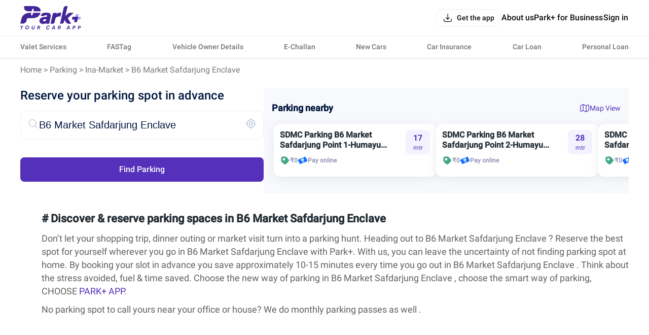

--- FILE ---
content_type: text/css; charset=UTF-8
request_url: https://parkplus.io/_next/static/css/a9817adfd8cf9b08.css
body_size: 8011
content:
.AdditionalContent_title__2NSlW{margin:30px 0 0}.AdditionalContent_title_text__mt15A{margin-top:40px;font-size:25px;line-height:31px;font-family:RobotoMedium,sans-serif;color:#00163e}@media(max-width:767px){.AdditionalContent_title_text__mt15A{font-family:RobotoBold,sans-serif;font-size:18px;line-height:22px}}.AdditionalContent_content___wq_w{display:block;margin-top:10px;font-family:RobotoNormal,sans-serif;font-size:16px;line-height:24px;color:var(--text_subheading)}@media(max-width:767px){.AdditionalContent_content___wq_w{font-size:14px;line-height:20px}}ul.AdditionalContent_content___wq_w{padding-left:16px}.AdditionalContent_wrapper__C2YmO{width:100%}@media(min-width:1200px){.AdditionalContent_wrapper__C2YmO{max-width:1124px;margin:0 auto}}.AdditionalContent_container__5JjiN{width:100%;padding:0 16px 42px}@media(min-width:1200px){.AdditionalContent_container__5JjiN{padding-bottom:64px}}.AdditionalContent_content_2__4VjAZ{color:#444}@media(min-width:1200px){.AdditionalContent_content_2__4VjAZ{font-size:15px}.AdditionalContent_title_text_2__YnxA5{font-size:18px}}@-webkit-keyframes FAQs_placeholderShimmer__2UBaW{0%{background-position:-468px 0}to{background-position:468px 0}}@keyframes FAQs_placeholderShimmer__2UBaW{0%{background-position:-468px 0}to{background-position:468px 0}}@-webkit-keyframes FAQs_fade-in__Id568{0%{opacity:0}to{opacity:1}}@keyframes FAQs_fade-in__Id568{0%{opacity:0}to{opacity:1}}@-webkit-keyframes FAQs_right-to-left-page__cDtIl{0%{position:fixed;right:-300px;width:105%;opacity:.8}to{position:fixed;right:0;width:100%;opacity:1}}@keyframes FAQs_right-to-left-page__cDtIl{0%{position:fixed;right:-300px;width:105%;opacity:.8}to{position:fixed;right:0;width:100%;opacity:1}}@-webkit-keyframes FAQs_bottom-to-top-page__gw7L8{0%{position:fixed;top:500px;opacity:.8}to{position:fixed;top:0;opacity:1}}@keyframes FAQs_bottom-to-top-page__gw7L8{0%{position:fixed;top:500px;opacity:.8}to{position:fixed;top:0;opacity:1}}@-webkit-keyframes FAQs_top-to-bottom-page__zqRW1{0%{position:fixed;top:0;opacity:1}to{position:fixed;top:500px;opacity:0}}@keyframes FAQs_top-to-bottom-page__zqRW1{0%{position:fixed;top:0;opacity:1}to{position:fixed;top:500px;opacity:0}}@-webkit-keyframes FAQs_scale-small-to-big__nqMOk{0%{position:fixed;opacity:.8;scale:.1,.1}to{position:fixed;opacity:1;scale:1,1}}@keyframes FAQs_scale-small-to-big__nqMOk{0%{position:fixed;opacity:.8;scale:.1,.1}to{position:fixed;opacity:1;scale:1,1}}@-webkit-keyframes FAQs_overlay-animation__i0jMZ{0%{opacity:0;-webkit-transform:translateY(100%);transform:translateY(100%)}to{opacity:1;-webkit-transform:translateY(0);transform:translateY(0)}}@keyframes FAQs_overlay-animation__i0jMZ{0%{opacity:0;-webkit-transform:translateY(100%);transform:translateY(100%)}to{opacity:1;-webkit-transform:translateY(0);transform:translateY(0)}}@-webkit-keyframes FAQs_center-popup__8TKne{0%{opacity:0;-webkit-transform:scale(.4);transform:scale(.4)}90%{opacity:1;-webkit-transform:scale(1.03);transform:scale(1.03)}to{opacity:1;-webkit-transform:scale(1);transform:scale(1)}}@keyframes FAQs_center-popup__8TKne{0%{opacity:0;-webkit-transform:scale(.4);transform:scale(.4)}90%{opacity:1;-webkit-transform:scale(1.03);transform:scale(1.03)}to{opacity:1;-webkit-transform:scale(1);transform:scale(1)}}.FAQs_root__a13eq{overflow:hidden;padding:32px 16px}@media(min-width:1200px){.FAQs_root__a13eq{padding:40px 120px!important}}.FAQs_root__a13eq>.FAQs_head__byIgG{display:-ms-flexbox;display:flex;-ms-flex-direction:column;flex-direction:column;-ms-flex-align:center;align-items:center}.FAQs_root__a13eq>.FAQs_head__byIgG>.FAQs_title_text__Vhi1f{font-family:RobotoBold,sans-serif;font-size:18px;line-height:22px;text-align:center;color:#00163e}@media(min-width:1200px){.FAQs_root__a13eq>.FAQs_head__byIgG>.FAQs_title_text__Vhi1f{font-size:25px;line-height:31px}}.FAQs_root__a13eq>.FAQs_head__byIgG>.FAQs_bar__2epgr{height:1px;background-color:rgba(0,0,0,.2);width:80px;margin-top:15px}@media(min-width:1200px){.FAQs_root__a13eq>.FAQs_head__byIgG>.FAQs_bar__2epgr{margin-top:20px}}.FAQs_root__a13eq>.FAQs_head__byIgG>.FAQs_subtitle__sZ3n7{margin-bottom:32px;font-family:RobotoNormal,sans-serif;font-weight:600;font-size:12px;line-height:170%;text-align:center;color:var(--text_subheading);display:inline-block}@media(min-width:1200px){.FAQs_root__a13eq>.FAQs_head__byIgG>.FAQs_subtitle__sZ3n7{font-size:20px;line-height:170%;width:600px;margin-bottom:80px}}.FAQs_root__a13eq>.FAQs_body__RLdkZ{margin-top:30px}.FAQs_root__a13eq>.FAQs_body__RLdkZ>.FAQs_item__PyVDj{margin-bottom:12px;border-radius:16px;padding:16px;background:-webkit-gradient(linear,left bottom,left top,from(#f6f7fb),to(#f6f7fb)),#fff;background:linear-gradient(0deg,#f6f7fb,#f6f7fb),#fff;display:-ms-flexbox;display:flex;-ms-flex-direction:column;flex-direction:column}@media(min-width:1200px){.FAQs_root__a13eq>.FAQs_body__RLdkZ>.FAQs_item__PyVDj{padding:30px 40px;margin-bottom:24px}}.FAQs_root__a13eq>.FAQs_body__RLdkZ>.FAQs_item__PyVDj>.FAQs_question___FKs1{display:-ms-flexbox;display:flex;-ms-flex-pack:justify;justify-content:space-between;-ms-flex-align:center;align-items:center;width:100%}.FAQs_root__a13eq>.FAQs_body__RLdkZ>.FAQs_item__PyVDj>.FAQs_question___FKs1>.FAQs_title__lwQc2{font-size:12px;line-height:17px;font-family:RobotoMedium,sans-serif;color:#00163e}@media(min-width:1200px){.FAQs_root__a13eq>.FAQs_body__RLdkZ>.FAQs_item__PyVDj>.FAQs_question___FKs1>.FAQs_title__lwQc2{font-family:RobotoMedium,sans-serif;font-size:20px;line-height:26px}}.FAQs_root__a13eq>.FAQs_body__RLdkZ>.FAQs_item__PyVDj>.FAQs_question___FKs1>.FAQs_icon__2AIrF{width:16px;height:16px;margin-left:25px;-ms-flex-positive:0;flex-grow:0;-ms-flex-negative:0;flex-shrink:0;cursor:pointer}@media(min-width:1200px){.FAQs_root__a13eq>.FAQs_body__RLdkZ>.FAQs_item__PyVDj>.FAQs_question___FKs1>.FAQs_icon__2AIrF{width:20px;height:20px}}.FAQs_root__a13eq>.FAQs_body__RLdkZ>.FAQs_item__PyVDj>.FAQs_question___FKs1>.FAQs_accordian_down__pP08D{width:16px;height:16px;margin-left:25px;-ms-flex-positive:0;flex-grow:0;-ms-flex-negative:0;flex-shrink:0;cursor:pointer}@media(min-width:1200px){.FAQs_root__a13eq>.FAQs_body__RLdkZ>.FAQs_item__PyVDj>.FAQs_question___FKs1>.FAQs_accordian_down__pP08D{width:20px;height:20px}}.FAQs_root__a13eq>.FAQs_body__RLdkZ>.FAQs_item__PyVDj>.FAQs_question___FKs1>.FAQs_accordian_up__gIjlv{width:16px;height:16px;margin-left:25px;-webkit-transform:rotate(180deg);-ms-transform:rotate(180deg);transform:rotate(180deg);-ms-flex-positive:0;flex-grow:0;-ms-flex-negative:0;flex-shrink:0;cursor:pointer}@media(min-width:1200px){.FAQs_root__a13eq>.FAQs_body__RLdkZ>.FAQs_item__PyVDj>.FAQs_question___FKs1>.FAQs_accordian_up__gIjlv{width:20px;height:20px}}.FAQs_root__a13eq>.FAQs_body__RLdkZ>.FAQs_item__PyVDj>.FAQs_desc__r5m5w{font-family:RobotoNormal,sans-serif;font-size:14px;line-height:22px;color:var(--text_subheading);padding:0 50px 14px 0;list-style-position:inside;margin-top:8px}@media(min-width:1200px){.FAQs_root__a13eq>.FAQs_body__RLdkZ>.FAQs_item__PyVDj>.FAQs_desc__r5m5w{padding-top:10px;padding-bottom:10px;font-size:16px;line-height:24px;text-align:left}.Interlinking_root__Igc3J>.Interlinking_box__fOxLc{border:2px solid #f6f6f6;border-radius:8px}}.Interlinking_root__Igc3J>.Interlinking_box__fOxLc>.Interlinking_title__aDO_u>.Interlinking_title_text__6Zhac{text-align:center;font-size:18px;line-height:22px;font-family:RobotoMedium,sans-serif;color:var(--text_subheading);padding-top:10px}@media(min-width:1200px){.Interlinking_root__Igc3J>.Interlinking_box__fOxLc>.Interlinking_title__aDO_u>.Interlinking_title_text__6Zhac{font-size:18px;line-height:23px}}.Interlinking_root__Igc3J>.Interlinking_box__fOxLc>.Interlinking_body__yVetS{padding:4px;display:grid;grid-template-columns:repeat(auto-fill,minmax(300px,auto));grid-auto-rows:minmax(30px,auto)}@media(min-width:1200px){.Interlinking_root__Igc3J>.Interlinking_box__fOxLc>.Interlinking_body__yVetS{grid-template-columns:repeat(auto-fill,minmax(245px,auto));grid-auto-rows:minmax(35px,auto);overflow-x:hidden;overflow-y:auto}}.Interlinking_root__Igc3J>.Interlinking_box__fOxLc>.Interlinking_body__yVetS>.Interlinking_link_item__mjdXQ{display:-ms-flexbox;display:flex;-ms-flex-align:center;align-items:center;margin:5px 0;cursor:pointer}@media(min-width:1200px){.Interlinking_root__Igc3J>.Interlinking_box__fOxLc>.Interlinking_body__yVetS>.Interlinking_link_item__mjdXQ{-ms-flex-pack:left;justify-content:left}}.Interlinking_root__Igc3J>.Interlinking_box__fOxLc>.Interlinking_body__yVetS>.Interlinking_link_item__mjdXQ svg{stroke:#8f92b4}.Interlinking_root__Igc3J>.Interlinking_box__fOxLc>.Interlinking_body__yVetS>.Interlinking_link_item__mjdXQ:hover svg{fill:#43527f;stroke:#fff}.Interlinking_root__Igc3J>.Interlinking_box__fOxLc>.Interlinking_body__yVetS>.Interlinking_link_item__mjdXQ:hover .Interlinking_left__9QZqU a{color:#43527f}.Interlinking_root__Igc3J>.Interlinking_box__fOxLc>.Interlinking_body__yVetS>.Interlinking_link_item__mjdXQ>.Interlinking_svg__WGR7i{height:100%;margin-right:20px}.Interlinking_root__Igc3J>.Interlinking_box__fOxLc>.Interlinking_body__yVetS>.Interlinking_link_item__mjdXQ>.Interlinking_left__9QZqU{display:-ms-flexbox;display:flex;-ms-flex-align:center;align-items:center;margin-right:10px}.Interlinking_root__Igc3J>.Interlinking_box__fOxLc>.Interlinking_body__yVetS>.Interlinking_link_item__mjdXQ>.Interlinking_left__9QZqU>.Interlinking_icon__hffx0{width:35px;height:35px;border-radius:2px;overflow:hidden;position:relative;margin-right:15px}.Interlinking_root__Igc3J>.Interlinking_box__fOxLc>.Interlinking_body__yVetS>.Interlinking_link_item__mjdXQ>.Interlinking_left__9QZqU>a{font-size:14px;line-height:18px;color:#8f92b4}@media(min-width:1200px){.Interlinking_root__Igc3J>.Interlinking_box__fOxLc>.Interlinking_body__yVetS>.Interlinking_link_item__mjdXQ>.Interlinking_left__9QZqU>a{font-size:16px;line-height:20px}}.Interlinking_root_type_icon__rxTL7>.Interlinking_box__fOxLc>.Interlinking_body__yVetS>.Interlinking_link_item__mjdXQ{background-color:rgba(0,0,0,0)}.Interlinking_root_type_icon__rxTL7>.Interlinking_box__fOxLc>.Interlinking_body__yVetS>.Interlinking_link_item__mjdXQ:hover{background-color:rgba(0,0,0,.04)}.Interlinking_root_type_arrow__q_mtW .Interlinking_left__9QZqU{height:100%;-ms-flex-align:baseline!important;align-items:baseline!important}.Interlinking_root_type_bigIcon__VW8Oo>.Interlinking_box__fOxLc{margin-bottom:10px}.Interlinking_root_type_bigIcon__VW8Oo>.Interlinking_box__fOxLc>.Interlinking_body__yVetS{display:-ms-flexbox;display:flex;-ms-flex-pack:justify;justify-content:space-between;-ms-flex-wrap:wrap;flex-wrap:wrap}.Interlinking_root_type_bigIcon__VW8Oo>.Interlinking_box__fOxLc>.Interlinking_body__yVetS>.Interlinking_link_item__mjdXQ>.Interlinking_left__9QZqU{margin:0!important;height:110px;display:-ms-flexbox;display:flex;-ms-flex-direction:column;flex-direction:column;-ms-flex-pack:justify;justify-content:space-between}.Interlinking_root_type_bigIcon__VW8Oo>.Interlinking_box__fOxLc>.Interlinking_body__yVetS>.Interlinking_link_item__mjdXQ>.Interlinking_left__9QZqU>.Interlinking_icon__hffx0{width:50px!important;height:50px!important}@media(min-width:1200px){.Interlinking_root_type_bigIcon__VW8Oo>.Interlinking_box__fOxLc>.Interlinking_body__yVetS>.Interlinking_link_item__mjdXQ>.Interlinking_left__9QZqU>.Interlinking_icon__hffx0{width:60px!important;height:60px!important}}.Interlinking_root_type_bigIcon__VW8Oo>.Interlinking_box__fOxLc>.Interlinking_body__yVetS>.Interlinking_link_item__mjdXQ>.Interlinking_left__9QZqU>a{width:114px;height:40px;overflow:hidden;text-align:center}.bread_crumbs_v2_topRoot__4kh5f{background-color:var(--grey_10);position:relative;z-index:1}.bread_crumbs_v2_topRoot__4kh5f .bread_crumbs_v2_root__Q78L8{display:-ms-flexbox;display:flex;padding-top:15px!important;padding-bottom:15px!important;padding-left:24px!important;overflow-x:auto;white-space:nowrap;-ms-overflow-style:none;scrollbar-width:none}@media(min-width:1200px){.bread_crumbs_v2_topRoot__4kh5f .bread_crumbs_v2_root__Q78L8{padding-left:0!important}}.bread_crumbs_v2_topRoot__4kh5f .bread_crumbs_v2_root__Q78L8>.bread_crumbs_v2_link_item__kqdv9{margin-right:4px;color:var(--purple_80)}.bread_crumbs_v2_topRoot__4kh5f .bread_crumbs_v2_root__Q78L8>.bread_crumbs_v2_link_item__kqdv9 a{cursor:pointer;color:var(--purple_70);font-size:13px}@media(min-width:1200px){.bread_crumbs_v2_topRoot__4kh5f .bread_crumbs_v2_root__Q78L8>.bread_crumbs_v2_link_item__kqdv9 a{font-size:16px}}.bread_crumbs_v2_topRoot__4kh5f .bread_crumbs_v2_root__Q78L8>.bread_crumbs_v2_link_item__kqdv9 a{text-transform:capitalize}.bread_crumbs_v2_topRoot__4kh5f .bread_crumbs_v2_root__Q78L8>.bread_crumbs_v2_link_item__kqdv9 a:hover{color:#444}.bread_crumbs_v2_topRoot__4kh5f .bread_crumbs_v2_root__Q78L8>.bread_crumbs_v2_link_item__kqdv9 .bread_crumbs_v2_lastBreadcrumb__yjZ8U{color:var(--text_subheading);font-size:13px}@media(min-width:1200px){.bread_crumbs_v2_topRoot__4kh5f .bread_crumbs_v2_root__Q78L8>.bread_crumbs_v2_link_item__kqdv9 .bread_crumbs_v2_lastBreadcrumb__yjZ8U{font-size:16px}}.bread_crumbs_v2_root__Q78L8::-webkit-scrollbar{display:none}.NavbarLayout_root__zdJFv{width:100%;min-height:100%;background-color:var(--primitive_grey_0);display:-ms-flexbox;display:flex;-ms-flex-direction:column;flex-direction:column;-ms-flex-pack:justify;justify-content:space-between}.NavbarLayout_root__zdJFv .NavbarLayout_app_bar__HTa15,.NavbarLayout_root__zdJFv .NavbarLayout_navbar_wrapper__7arhg{width:100%;position:fixed;z-index:10;background-color:var(--primitive_grey_0);-webkit-box-shadow:0 0 8px 0 rgba(99,99,99,.2);box-shadow:0 0 8px 0 rgba(99,99,99,.2)}.NavbarLayout_root__zdJFv .NavbarLayout_navbar_wrapper__7arhg .NavbarLayout_navbar__DZGNW{border-bottom:1px solid var(--primitive_grey_300)}.NavbarLayout_root__zdJFv .NavbarLayout_navbar_wrapper__7arhg .NavbarLayout_navbar__DZGNW .NavbarLayout_header__ifRBy{width:100%;display:-ms-flexbox;display:flex;-ms-flex-pack:justify;justify-content:space-between;-ms-flex-align:center;align-items:center;height:56px}@media(min-width:767px){.NavbarLayout_root__zdJFv .NavbarLayout_navbar_wrapper__7arhg .NavbarLayout_navbar__DZGNW .NavbarLayout_header__ifRBy{height:70px}}.NavbarLayout_root__zdJFv .NavbarLayout_navbar_wrapper__7arhg .NavbarLayout_navbar__DZGNW .NavbarLayout_header__ifRBy .NavbarLayout_logo__0J59D{display:-ms-flexbox;display:flex;-ms-flex-align:center;align-items:center;-ms-flex-pack:center;justify-content:center}.NavbarLayout_root__zdJFv .NavbarLayout_navbar_wrapper__7arhg .NavbarLayout_navbar__DZGNW .NavbarLayout_header__ifRBy .NavbarLayout_logo__0J59D>svg{width:74px;height:28px}@media(min-width:991px){.NavbarLayout_root__zdJFv .NavbarLayout_navbar_wrapper__7arhg .NavbarLayout_navbar__DZGNW .NavbarLayout_header__ifRBy .NavbarLayout_logo__0J59D>svg{width:100px;height:36px}}@media(min-width:1200px){.NavbarLayout_root__zdJFv .NavbarLayout_navbar_wrapper__7arhg .NavbarLayout_navbar__DZGNW .NavbarLayout_header__ifRBy .NavbarLayout_logo__0J59D>svg{width:120px;height:46px}}.NavbarLayout_root__zdJFv .NavbarLayout_navbar_wrapper__7arhg .NavbarLayout_navbar__DZGNW .NavbarLayout_header__ifRBy .NavbarLayout_right___bW_D{display:-ms-flexbox;display:flex;-ms-flex-align:center;align-items:center;gap:12px}@media(min-width:1200px){.NavbarLayout_root__zdJFv .NavbarLayout_navbar_wrapper__7arhg .NavbarLayout_navbar__DZGNW .NavbarLayout_header__ifRBy .NavbarLayout_right___bW_D{gap:32px}}.NavbarLayout_root__zdJFv .NavbarLayout_navbar_wrapper__7arhg .NavbarLayout_navbar__DZGNW .NavbarLayout_header__ifRBy .NavbarLayout_right___bW_D .NavbarLayout_get_app_btn__RhALJ{border:1px solid var(--primitive_grey_300);border-radius:32px}.NavbarLayout_root__zdJFv .NavbarLayout_navbar_wrapper__7arhg .NavbarLayout_navbar__DZGNW .NavbarLayout_header__ifRBy .NavbarLayout_right___bW_D .NavbarLayout_links__QvEVx{display:-ms-flexbox;display:flex;-ms-flex-align:center;align-items:center;gap:32px}.NavbarLayout_root__zdJFv .NavbarLayout_navbar_wrapper__7arhg .NavbarLayout_navbar__DZGNW .NavbarLayout_header__ifRBy .NavbarLayout_right___bW_D .NavbarLayout_links__QvEVx .NavbarLayout_profile_card__Ygskq{display:-ms-flexbox;display:flex;-ms-flex-align:center;align-items:center;gap:12px}.NavbarLayout_root__zdJFv .NavbarLayout_navbar_wrapper__7arhg .NavbarLayout_navbar__DZGNW .NavbarLayout_header__ifRBy .NavbarLayout_right___bW_D .NavbarLayout_links__QvEVx .NavbarLayout_profile_card__Ygskq .NavbarLayout_user_img__JQp7E{width:34px;height:34px;-ms-flex-negative:0;flex-shrink:0;border-radius:50%;overflow:hidden}.NavbarLayout_root__zdJFv .NavbarLayout_navbar_wrapper__7arhg .NavbarLayout_navbar__DZGNW .NavbarLayout_header__ifRBy .NavbarLayout_right___bW_D .NavbarLayout_links__QvEVx .NavbarLayout_profile_card__Ygskq .NavbarLayout_user_img__JQp7E>img{width:100%;height:100%;-o-object-fit:cover;object-fit:cover}.NavbarLayout_root__zdJFv .NavbarLayout_navbar_wrapper__7arhg .NavbarLayout_navbar__DZGNW .NavbarLayout_header__ifRBy .NavbarLayout_right___bW_D .NavbarLayout_links__QvEVx .NavbarLayout_profile_card__Ygskq .NavbarLayout_user_name___5xfG{max-width:200px}.NavbarLayout_root__zdJFv .NavbarLayout_navbar_wrapper__7arhg .NavbarLayout_navbar__DZGNW .NavbarLayout_header__ifRBy .NavbarLayout_right___bW_D .NavbarLayout_links__QvEVx .NavbarLayout_profile_card__Ygskq .NavbarLayout_user_name___5xfG>p{display:-webkit-box;-webkit-line-clamp:1;-webkit-box-orient:vertical;overflow:hidden;word-break:break-word}.NavbarLayout_root__zdJFv .NavbarLayout_navbar_wrapper__7arhg .NavbarLayout_navbar__DZGNW .NavbarLayout_header__ifRBy .NavbarLayout_right___bW_D .NavbarLayout_links__QvEVx>button{padding:0}.NavbarLayout_root__zdJFv .NavbarLayout_navbar_wrapper__7arhg .NavbarLayout_navbar__DZGNW .NavbarLayout_header__ifRBy .NavbarLayout_right___bW_D .NavbarLayout_links__QvEVx .NavbarLayout_menu_btn__QwOh4{display:-ms-flexbox;display:flex;-ms-flex-align:center;align-items:center;-ms-flex-pack:center;justify-content:center}.NavbarLayout_root__zdJFv .NavbarLayout_navbar_wrapper__7arhg .NavbarLayout_header_links__P0dxL{padding:12px 16px;display:-ms-flexbox;display:flex;-ms-flex-align:center;align-items:center;-ms-flex-pack:justify;justify-content:space-between;gap:8px}@media(min-width:1200px){.NavbarLayout_root__zdJFv .NavbarLayout_navbar_wrapper__7arhg .NavbarLayout_header_links__P0dxL{padding:12px 0}}.NavbarLayout_root__zdJFv .NavbarLayout_body__zgCqk{width:100%;height:100%;position:relative;margin-top:56px}@media(min-width:767px){.NavbarLayout_root__zdJFv .NavbarLayout_body__zgCqk{margin-top:71px}}.NavbarLayout_root__zdJFv .NavbarLayout_extra_margin__hfyzb{margin-top:56px}@media(min-width:767px){.NavbarLayout_root__zdJFv .NavbarLayout_extra_margin__hfyzb{margin-top:112px}}.NavbarLayout_root__zdJFv .NavbarLayout_no_margin___u7_O{margin-top:0!important}.NavbarLayout_root__zdJFv .NavbarLayout_whatsappIcon__9GkcY{position:fixed;width:56px;height:56px;right:10px;bottom:10px;cursor:pointer;z-index:10;background-color:#02a31e;border-radius:28px;display:-ms-flexbox;display:flex;-ms-flex-pack:center;justify-content:center;-ms-flex-align:center;align-items:center}.BusinessProducts_root__b7KSK{width:100%;padding:30px 16px 0;display:-ms-flexbox;display:flex;-ms-flex-direction:column;flex-direction:column;gap:12px}@media(min-width:1200px){.BusinessProducts_root__b7KSK{padding:30px 0 60px}}.BusinessProducts_root__b7KSK>h2{font-size:18px;line-height:24px}@media(min-width:991px){.BusinessProducts_root__b7KSK>h2{font-size:24px!important;line-height:30px!important}}@media(min-width:1200px){.BusinessProducts_root__b7KSK>h2{font-size:28px!important;line-height:32px!important}}.BusinessProducts_root__b7KSK .BusinessProducts_cards__DCcic{width:100%;display:-ms-flexbox;display:flex;gap:12px;overflow-x:auto}.BusinessProducts_root__b7KSK .BusinessProducts_cards__DCcic .BusinessProducts_card__loteZ{-ms-flex-negative:0;flex-shrink:0;border:1px solid var(--grey-stroke-divider);border-radius:12px;display:-ms-flexbox;display:flex;-ms-flex-direction:column;flex-direction:column;overflow:hidden;width:150px}@media(min-width:767px){.BusinessProducts_root__b7KSK .BusinessProducts_cards__DCcic .BusinessProducts_card__loteZ{width:230px}}.BusinessProducts_root__b7KSK .BusinessProducts_cards__DCcic .BusinessProducts_card__loteZ .BusinessProducts_cardImg__s8YbK{width:100%;height:90px}.BusinessProducts_root__b7KSK .BusinessProducts_cards__DCcic .BusinessProducts_card__loteZ .BusinessProducts_cardImg__s8YbK>img{width:100%;height:100%;-o-object-fit:cover;object-fit:cover}@media(min-width:767px){.BusinessProducts_root__b7KSK .BusinessProducts_cards__DCcic .BusinessProducts_card__loteZ .BusinessProducts_cardImg__s8YbK{height:156px}}.BusinessProducts_root__b7KSK .BusinessProducts_cards__DCcic .BusinessProducts_card__loteZ .BusinessProducts_cardContent__2THXB{padding:12px;display:-ms-flexbox;display:flex;-ms-flex-direction:column;flex-direction:column;gap:8px;max-height:128px}.BusinessProducts_root__b7KSK .BusinessProducts_cards__DCcic .BusinessProducts_card__loteZ .BusinessProducts_cardContent__2THXB>h4{font-size:14px;line-height:18px}@media(min-width:1200px){.BusinessProducts_root__b7KSK .BusinessProducts_cards__DCcic .BusinessProducts_card__loteZ .BusinessProducts_cardContent__2THXB>h4{font-size:14px;line-height:18px}}.BusinessProducts_root__b7KSK .BusinessProducts_cards__DCcic .BusinessProducts_card__loteZ .BusinessProducts_cardContent__2THXB .BusinessProducts_lineClamp__iSOIl{display:-webkit-box;-webkit-line-clamp:3;-webkit-box-orient:vertical;overflow:hidden;word-break:break-word}@media(min-width:767px){.BusinessProducts_root__b7KSK .BusinessProducts_cards__DCcic .BusinessProducts_card__loteZ .BusinessProducts_cardContent__2THXB .BusinessProducts_lineClamp__iSOIl{-webkit-line-clamp:2}}.BusinessProducts_root__b7KSK .BusinessProducts_cards__DCcic .BusinessProducts_card__loteZ .BusinessProducts_cardContent__2THXB .BusinessProducts_btn__b_m4v{display:none}@media(min-width:767px){.BusinessProducts_root__b7KSK .BusinessProducts_cards__DCcic .BusinessProducts_card__loteZ .BusinessProducts_cardContent__2THXB .BusinessProducts_btn__b_m4v{display:block}}.NavbarModal_root__ruc2O{padding:80px 16px 24px;display:-ms-flexbox;display:flex;-ms-flex-direction:column;flex-direction:column;-ms-flex-align:center;align-items:center;gap:16px}.NavbarModal_root__ruc2O .NavbarModal_profile__u6K2h{width:100%;padding:12px;border-radius:12px;background-color:var(--background);display:-ms-flexbox;display:flex;-ms-flex-align:center;align-items:center;gap:12px}.NavbarModal_root__ruc2O .NavbarModal_profile__u6K2h .NavbarModal_profile_img__WlOQU{width:48px;height:48px;border-radius:50%;display:-ms-flexbox;display:flex;-ms-flex-align:center;align-items:center;-ms-flex-pack:center;justify-content:center;overflow:hidden;-ms-flex-negative:0;flex-shrink:0}.NavbarModal_root__ruc2O .NavbarModal_profile__u6K2h .NavbarModal_profile_img__WlOQU>img{width:100%;height:100%;-o-object-fit:cover;object-fit:cover}.NavbarModal_root__ruc2O .NavbarModal_profile__u6K2h .NavbarModal_right__qmHbr{-ms-flex:1 1;flex:1 1;display:-ms-flexbox;display:flex;-ms-flex-pack:justify;justify-content:space-between;-ms-flex-align:center;align-items:center;gap:8px}.NavbarModal_root__ruc2O .NavbarModal_profile__u6K2h .NavbarModal_right__qmHbr .NavbarModal_text__RDIUD{display:-ms-flexbox;display:flex;-ms-flex-direction:column;flex-direction:column;gap:4px}.NavbarModal_root__ruc2O .NavbarModal_profile__u6K2h .NavbarModal_right__qmHbr .NavbarModal_text__RDIUD>p{display:-webkit-box;-webkit-line-clamp:2;-webkit-box-orient:vertical;overflow:hidden;word-break:break-word}.NavbarModal_root__ruc2O .NavbarModal_services_wrapper__92AeV{width:100%;position:relative}.NavbarModal_root__ruc2O .NavbarModal_services_wrapper__92AeV .NavbarModal_services__bfjIH{width:100%;border:1px solid var(--grey-stroke-divider);border-radius:20px;padding:16px;display:grid;grid-template-columns:repeat(4,1fr);grid-gap:12px;gap:12px;max-height:178px;-webkit-transition:max-height .5s ease;transition:max-height .5s ease;overflow:hidden}.NavbarModal_root__ruc2O .NavbarModal_services_wrapper__92AeV .NavbarModal_services__bfjIH .NavbarModal_card_wrapper__dqiIL{-ms-flex-negative:0;flex-shrink:0;display:-ms-flexbox;display:flex;-ms-flex-align:center;align-items:center;-ms-flex-pack:center;justify-content:center}.NavbarModal_root__ruc2O .NavbarModal_services_wrapper__92AeV .NavbarModal_services__bfjIH .NavbarModal_card_wrapper__dqiIL .NavbarModal_card___GjVH{-ms-flex-negative:0;flex-shrink:0;display:-ms-flexbox;display:flex;-ms-flex-direction:column;flex-direction:column;-ms-flex-align:center;align-items:center;text-align:center;gap:4px}.NavbarModal_root__ruc2O .NavbarModal_services_wrapper__92AeV .NavbarModal_services__bfjIH .NavbarModal_card_wrapper__dqiIL .NavbarModal_card___GjVH .NavbarModal_icon__T3R3r{width:48px;height:48px;-ms-flex-negative:0;flex-shrink:0;display:-ms-flexbox;display:flex;-ms-flex-align:center;align-items:center;-ms-flex-pack:center;justify-content:center}.NavbarModal_root__ruc2O .NavbarModal_services_wrapper__92AeV .NavbarModal_services__bfjIH .NavbarModal_card_wrapper__dqiIL .NavbarModal_card___GjVH .NavbarModal_icon__T3R3r>img{width:100%}.NavbarModal_root__ruc2O .NavbarModal_services_wrapper__92AeV .NavbarModal_services__bfjIH .NavbarModal_card_wrapper__dqiIL .NavbarModal_card___GjVH>p{font-size:12px;line-height:16px}.NavbarModal_root__ruc2O .NavbarModal_services_wrapper__92AeV .NavbarModal_arrow__BJ4NJ{position:absolute;left:50%;bottom:-16px;-webkit-transform:translateX(-50%);-ms-transform:translateX(-50%);transform:translateX(-50%);display:-ms-flexbox;display:flex;-ms-flex-align:center;align-items:center;-ms-flex-pack:center;justify-content:center;-ms-flex-negative:0;flex-shrink:0}.NavbarModal_root__ruc2O .NavbarModal_services_wrapper__92AeV .NavbarModal_show_more__p5FqJ{max-height:1000px}.NavbarModal_root__ruc2O .NavbarModal_business__A27mK{width:100%}.NavbarModal_root__ruc2O .NavbarModal_business__A27mK>div{padding:0!important}@-webkit-keyframes headerv1_placeholderShimmer__qSX_3{0%{background-position:-468px 0}to{background-position:468px 0}}@keyframes headerv1_placeholderShimmer__qSX_3{0%{background-position:-468px 0}to{background-position:468px 0}}@-webkit-keyframes headerv1_fade-in__aPxF5{0%{opacity:0}to{opacity:1}}@keyframes headerv1_fade-in__aPxF5{0%{opacity:0}to{opacity:1}}@-webkit-keyframes headerv1_right-to-left-page__qFlpH{0%{position:fixed;right:-300px;width:105%;opacity:.8}to{position:fixed;right:0;width:100%;opacity:1}}@keyframes headerv1_right-to-left-page__qFlpH{0%{position:fixed;right:-300px;width:105%;opacity:.8}to{position:fixed;right:0;width:100%;opacity:1}}@-webkit-keyframes headerv1_bottom-to-top-page__FY2Cg{0%{position:fixed;top:500px;opacity:.8}to{position:fixed;top:0;opacity:1}}@keyframes headerv1_bottom-to-top-page__FY2Cg{0%{position:fixed;top:500px;opacity:.8}to{position:fixed;top:0;opacity:1}}@-webkit-keyframes headerv1_top-to-bottom-page__7ZDGK{0%{position:fixed;top:0;opacity:1}to{position:fixed;top:500px;opacity:0}}@keyframes headerv1_top-to-bottom-page__7ZDGK{0%{position:fixed;top:0;opacity:1}to{position:fixed;top:500px;opacity:0}}@-webkit-keyframes headerv1_scale-small-to-big__Bbwrv{0%{position:fixed;opacity:.8;scale:.1,.1}to{position:fixed;opacity:1;scale:1,1}}@keyframes headerv1_scale-small-to-big__Bbwrv{0%{position:fixed;opacity:.8;scale:.1,.1}to{position:fixed;opacity:1;scale:1,1}}@-webkit-keyframes headerv1_overlay-animation__JQCX_{0%{opacity:0;-webkit-transform:translateY(100%);transform:translateY(100%)}to{opacity:1;-webkit-transform:translateY(0);transform:translateY(0)}}@keyframes headerv1_overlay-animation__JQCX_{0%{opacity:0;-webkit-transform:translateY(100%);transform:translateY(100%)}to{opacity:1;-webkit-transform:translateY(0);transform:translateY(0)}}@-webkit-keyframes headerv1_center-popup__P1bVK{0%{opacity:0;-webkit-transform:scale(.4);transform:scale(.4)}90%{opacity:1;-webkit-transform:scale(1.03);transform:scale(1.03)}to{opacity:1;-webkit-transform:scale(1);transform:scale(1)}}@keyframes headerv1_center-popup__P1bVK{0%{opacity:0;-webkit-transform:scale(.4);transform:scale(.4)}90%{opacity:1;-webkit-transform:scale(1.03);transform:scale(1.03)}to{opacity:1;-webkit-transform:scale(1);transform:scale(1)}}.headerv1_root__6vKYF{height:96px}.headerv1_root__6vKYF>.headerv1_box__7fgvD{height:100%;-ms-flex-pack:justify;justify-content:space-between;display:-ms-flexbox;display:flex;-ms-flex-align:center;align-items:center;padding-top:40px;padding-bottom:40px}.headerv1_root__6vKYF>.headerv1_box__7fgvD>.headerv1_logo__QJlh3{z-index:5;cursor:pointer}.headerv1_root__6vKYF>.headerv1_box__7fgvD>.headerv1_logo__QJlh3 a{display:block;width:134px;height:49px;background-repeat:no-repeat;background-size:contain}.headerv1_root__6vKYF>.headerv1_box__7fgvD>.headerv1_link_n_options__wAcwB{display:-ms-flexbox;display:flex;-ms-flex-pack:end;justify-content:flex-end;-ms-flex-align:center;align-items:center}.headerv1_root__6vKYF>.headerv1_box__7fgvD>.headerv1_link_n_options__wAcwB>.headerv1_item__aV1FG{z-index:4;margin:0 0 0 30px;padding:10px 3px;cursor:pointer}.headerv1_root__6vKYF>.headerv1_box__7fgvD>.headerv1_link_n_options__wAcwB>.headerv1_item__aV1FG .headerv1_link_item__xcsX7{display:-ms-flexbox;display:flex;-ms-flex-align:center;align-items:center;width:100%;height:100%;position:relative}.headerv1_root__6vKYF>.headerv1_box__7fgvD>.headerv1_link_n_options__wAcwB>.headerv1_item__aV1FG .headerv1_link_item__xcsX7 .headerv1_hot_logo__MUfMF{position:absolute;top:-19px;left:-20px}.headerv1_root__6vKYF>.headerv1_box__7fgvD>.headerv1_link_n_options__wAcwB>.headerv1_item__aV1FG .headerv1_link_item__xcsX7>span.headerv1_label__uFJGA{font-weight:600;font-size:18px;line-height:14px;color:#000;width:100%;height:100%;display:inline-block;font-family:RobotoNormal,sans-serif}.headerv1_root__6vKYF>.headerv1_box__7fgvD>.headerv1_link_n_options__wAcwB>.headerv1_item__aV1FG .headerv1_link_item__xcsX7>span.headerv1_label__uFJGA:hover .headerv1_icon__Etf6o{-webkit-transform:rotate(180deg);-ms-transform:rotate(180deg);transform:rotate(180deg)}.headerv1_root__6vKYF>.headerv1_box__7fgvD>.headerv1_link_n_options__wAcwB>.headerv1_item__aV1FG .headerv1_link_item__xcsX7>span.headerv1_label__uFJGA .headerv1_icon__Etf6o{padding:0 10px;font-size:12px;display:inline-block}.headerv1_root__6vKYF>.headerv1_box__7fgvD>.headerv1_link_n_options__wAcwB>.headerv1_item__aV1FG .headerv1_link_item__xcsX7>span.headerv1_label__uFJGA .headerv1_icon__Etf6o svg{opacity:.3}.headerv1_root__6vKYF>.headerv1_box__7fgvD>.headerv1_link_n_options__wAcwB>.headerv1_item__aV1FG .headerv1_link_item__xcsX7>span.headerv1_label__uFJGA .headerv1_icon__Etf6o svg path{stroke:#000}.headerv1_root__6vKYF>.headerv1_box__7fgvD>.headerv1_link_n_options__wAcwB>.headerv1_item_link__G_cGy{border-bottom:1px solid rgba(0,0,0,0)}.headerv1_root__6vKYF>.headerv1_box__7fgvD>.headerv1_link_n_options__wAcwB>.headerv1_item_link__G_cGy .headerv1_link_item__xcsX7 span{color:#000}.headerv1_root__6vKYF>.headerv1_box__7fgvD>.headerv1_link_n_options__wAcwB>.headerv1_item_link__G_cGy:hover{border-bottom:1px solid #fff}.headerv1_root__6vKYF>.headerv1_box__7fgvD>.headerv1_link_n_options__wAcwB .headerv1_item_btn_rectangle__cpcDJ,.headerv1_root__6vKYF>.headerv1_box__7fgvD>.headerv1_link_n_options__wAcwB>.headerv1_item_btn_rounded__RaTDJ{background-color:#2b79ff;padding:6px 20px;border-radius:4px}.headerv1_root__6vKYF>.headerv1_box__7fgvD>.headerv1_link_n_options__wAcwB .headerv1_item_btn_rectangle__cpcDJ .headerv1_link_item__xcsX7,.headerv1_root__6vKYF>.headerv1_box__7fgvD>.headerv1_link_n_options__wAcwB>.headerv1_item_btn_rounded__RaTDJ .headerv1_link_item__xcsX7{padding:6px 0}.headerv1_root__6vKYF>.headerv1_box__7fgvD>.headerv1_link_n_options__wAcwB .headerv1_item_btn_rectangle__cpcDJ .headerv1_link_item__xcsX7 span,.headerv1_root__6vKYF>.headerv1_box__7fgvD>.headerv1_link_n_options__wAcwB>.headerv1_item_btn_rounded__RaTDJ .headerv1_link_item__xcsX7 span{color:var(--primaryColor)!important;font-family:RobotoBold,sans-serif!important;line-height:120%!important}.headerv1_root__6vKYF>.headerv1_box__7fgvD>.headerv1_link_n_options__wAcwB>.headerv1_item_btn_rounded__RaTDJ{background:#f6f7fb;border-radius:16px;padding:13px 30px}.headerv1_root__6vKYF>.headerv1_box__7fgvD>.headerv1_link_n_options__wAcwB>.headerv1_item_btn_rectangle__cpcDJ{color:#fff}.headerv1_root__6vKYF>.headerv1_box__7fgvD>.headerv1_link_n_options__wAcwB>.headerv1_item_menu__VHWpV{position:relative;overflow:visible}.headerv1_root__6vKYF>.headerv1_box__7fgvD>.headerv1_link_n_options__wAcwB>.headerv1_item_menu__VHWpV>.headerv1_link_item__xcsX7 span{color:#fff}.headerv1_root__6vKYF>.headerv1_box__7fgvD>.headerv1_link_n_options__wAcwB>.headerv1_item_menu__VHWpV>.headerv1_link_item__xcsX7>.headerv1_menu_option__oiueH{display:none;padding:60px 0 40px;-ms-flex-pack:center;justify-content:center;-ms-flex-direction:row-reverse;flex-direction:row-reverse;width:100%;position:fixed;top:66px;left:0;background-color:#fff;color:#000;z-index:3;min-width:150px;-webkit-box-shadow:0 32px 40px rgba(0,0,0,.12);box-shadow:0 32px 40px rgba(0,0,0,.12)}.headerv1_root__6vKYF>.headerv1_box__7fgvD>.headerv1_link_n_options__wAcwB>.headerv1_item_menu__VHWpV>.headerv1_link_item__xcsX7>.headerv1_menu_option__oiueH>.headerv1_divider__0u5zP{border:1px dashed #edf0f9;height:300px;margin:auto 20px}@media(max-width:1200px){.headerv1_root__6vKYF>.headerv1_box__7fgvD>.headerv1_link_n_options__wAcwB>.headerv1_item_menu__VHWpV>.headerv1_link_item__xcsX7>.headerv1_menu_option__oiueH>.headerv1_divider__0u5zP{height:600px}}.headerv1_root__6vKYF>.headerv1_box__7fgvD>.headerv1_link_n_options__wAcwB>.headerv1_item_menu__VHWpV>.headerv1_link_item__xcsX7>.headerv1_menu_option__oiueH .headerv1_right_option__pp60q,.headerv1_root__6vKYF>.headerv1_box__7fgvD>.headerv1_link_n_options__wAcwB>.headerv1_item_menu__VHWpV>.headerv1_link_item__xcsX7>.headerv1_menu_option__oiueH>.headerv1_left_option__SFfMU{margin:auto 0;display:-ms-flexbox;display:flex;-ms-flex-pack:justify;justify-content:space-between;-ms-flex-wrap:wrap;flex-wrap:wrap;max-width:580px}@media(max-width:1200px){.headerv1_root__6vKYF>.headerv1_box__7fgvD>.headerv1_link_n_options__wAcwB>.headerv1_item_menu__VHWpV>.headerv1_link_item__xcsX7>.headerv1_menu_option__oiueH .headerv1_right_option__pp60q,.headerv1_root__6vKYF>.headerv1_box__7fgvD>.headerv1_link_n_options__wAcwB>.headerv1_item_menu__VHWpV>.headerv1_link_item__xcsX7>.headerv1_menu_option__oiueH>.headerv1_left_option__SFfMU{-ms-flex-align:center;align-items:center;-ms-flex-wrap:nowrap;flex-wrap:nowrap;-ms-flex-direction:column;flex-direction:column;width:-webkit-fit-content;width:-moz-fit-content;width:fit-content;height:-webkit-fit-content;height:-moz-fit-content;height:fit-content;width:45%}}.headerv1_root__6vKYF>.headerv1_box__7fgvD>.headerv1_link_n_options__wAcwB>.headerv1_item_menu__VHWpV>.headerv1_link_item__xcsX7>.headerv1_menu_option__oiueH .headerv1_right_option__pp60q>.headerv1_item__aV1FG,.headerv1_root__6vKYF>.headerv1_box__7fgvD>.headerv1_link_n_options__wAcwB>.headerv1_item_menu__VHWpV>.headerv1_link_item__xcsX7>.headerv1_menu_option__oiueH>.headerv1_left_option__SFfMU>.headerv1_item__aV1FG{margin-bottom:2px}.headerv1_root__6vKYF>.headerv1_box__7fgvD>.headerv1_link_n_options__wAcwB>.headerv1_item_menu__VHWpV>.headerv1_link_item__xcsX7>.headerv1_menu_option__oiueH .headerv1_right_option__pp60q>.headerv1_item__aV1FG>.headerv1_item_label__RXvNM,.headerv1_root__6vKYF>.headerv1_box__7fgvD>.headerv1_link_n_options__wAcwB>.headerv1_item_menu__VHWpV>.headerv1_link_item__xcsX7>.headerv1_menu_option__oiueH>.headerv1_left_option__SFfMU>.headerv1_item__aV1FG>.headerv1_item_label__RXvNM{width:400px;font-family:RobotoMedium,sans-serif;font-size:18px;color:#43527f;margin-bottom:30px}@media(max-width:1200px){.headerv1_root__6vKYF>.headerv1_box__7fgvD>.headerv1_link_n_options__wAcwB>.headerv1_item_menu__VHWpV>.headerv1_link_item__xcsX7>.headerv1_menu_option__oiueH .headerv1_right_option__pp60q>.headerv1_item__aV1FG>.headerv1_item_label__RXvNM,.headerv1_root__6vKYF>.headerv1_box__7fgvD>.headerv1_link_n_options__wAcwB>.headerv1_item_menu__VHWpV>.headerv1_link_item__xcsX7>.headerv1_menu_option__oiueH>.headerv1_left_option__SFfMU>.headerv1_item__aV1FG>.headerv1_item_label__RXvNM{margin-left:130px}}.headerv1_root__6vKYF>.headerv1_box__7fgvD>.headerv1_link_n_options__wAcwB>.headerv1_item_menu__VHWpV>.headerv1_link_item__xcsX7>.headerv1_menu_option__oiueH .headerv1_right_option__pp60q>.headerv1_item__aV1FG .headerv1_item_content__qf70t,.headerv1_root__6vKYF>.headerv1_box__7fgvD>.headerv1_link_n_options__wAcwB>.headerv1_item_menu__VHWpV>.headerv1_link_item__xcsX7>.headerv1_menu_option__oiueH .headerv1_right_option__pp60q>.headerv1_item__aV1FG .headerv1_item_icon__UCtgl,.headerv1_root__6vKYF>.headerv1_box__7fgvD>.headerv1_link_n_options__wAcwB>.headerv1_item_menu__VHWpV>.headerv1_link_item__xcsX7>.headerv1_menu_option__oiueH>.headerv1_left_option__SFfMU>.headerv1_item__aV1FG .headerv1_item_content__qf70t,.headerv1_root__6vKYF>.headerv1_box__7fgvD>.headerv1_link_n_options__wAcwB>.headerv1_item_menu__VHWpV>.headerv1_link_item__xcsX7>.headerv1_menu_option__oiueH>.headerv1_left_option__SFfMU>.headerv1_item__aV1FG .headerv1_item_icon__UCtgl{display:inline-block}.headerv1_root__6vKYF>.headerv1_box__7fgvD>.headerv1_link_n_options__wAcwB>.headerv1_item_menu__VHWpV>.headerv1_link_item__xcsX7>.headerv1_menu_option__oiueH .headerv1_right_option__pp60q>.headerv1_item__aV1FG .headerv1_item_content__qf70t,.headerv1_root__6vKYF>.headerv1_box__7fgvD>.headerv1_link_n_options__wAcwB>.headerv1_item_menu__VHWpV>.headerv1_link_item__xcsX7>.headerv1_menu_option__oiueH>.headerv1_left_option__SFfMU>.headerv1_item__aV1FG .headerv1_item_content__qf70t{min-width:260px}.headerv1_root__6vKYF>.headerv1_box__7fgvD>.headerv1_link_n_options__wAcwB>.headerv1_item_menu__VHWpV>.headerv1_link_item__xcsX7>.headerv1_menu_option__oiueH .headerv1_right_option__pp60q>.headerv1_item__aV1FG .headerv1_item_icon__UCtgl,.headerv1_root__6vKYF>.headerv1_box__7fgvD>.headerv1_link_n_options__wAcwB>.headerv1_item_menu__VHWpV>.headerv1_link_item__xcsX7>.headerv1_menu_option__oiueH>.headerv1_left_option__SFfMU>.headerv1_item__aV1FG .headerv1_item_icon__UCtgl{position:relative;top:-20px}.headerv1_root__6vKYF>.headerv1_box__7fgvD>.headerv1_link_n_options__wAcwB>.headerv1_item_menu__VHWpV>.headerv1_link_item__xcsX7>.headerv1_menu_option__oiueH .headerv1_right_option__pp60q>.headerv1_item__aV1FG .headerv1_item_content__qf70t,.headerv1_root__6vKYF>.headerv1_box__7fgvD>.headerv1_link_n_options__wAcwB>.headerv1_item_menu__VHWpV>.headerv1_link_item__xcsX7>.headerv1_menu_option__oiueH>.headerv1_left_option__SFfMU>.headerv1_item__aV1FG .headerv1_item_content__qf70t{padding:12px}.headerv1_root__6vKYF>.headerv1_box__7fgvD>.headerv1_link_n_options__wAcwB>.headerv1_item_menu__VHWpV>.headerv1_link_item__xcsX7>.headerv1_menu_option__oiueH .headerv1_right_option__pp60q>.headerv1_item__aV1FG .headerv1_item_content__qf70t>a,.headerv1_root__6vKYF>.headerv1_box__7fgvD>.headerv1_link_n_options__wAcwB>.headerv1_item_menu__VHWpV>.headerv1_link_item__xcsX7>.headerv1_menu_option__oiueH>.headerv1_left_option__SFfMU>.headerv1_item__aV1FG .headerv1_item_content__qf70t>a{font-family:RobotoBold,sans-serif;font-size:16px;line-height:40px;color:#00163e}.headerv1_root__6vKYF>.headerv1_box__7fgvD>.headerv1_link_n_options__wAcwB>.headerv1_item_menu__VHWpV>.headerv1_link_item__xcsX7>.headerv1_menu_option__oiueH .headerv1_right_option__pp60q>.headerv1_item__aV1FG .headerv1_item_content__qf70t>a:hover,.headerv1_root__6vKYF>.headerv1_box__7fgvD>.headerv1_link_n_options__wAcwB>.headerv1_item_menu__VHWpV>.headerv1_link_item__xcsX7>.headerv1_menu_option__oiueH>.headerv1_left_option__SFfMU>.headerv1_item__aV1FG .headerv1_item_content__qf70t>a:hover{color:var(--primaryColor)}.headerv1_root__6vKYF>.headerv1_box__7fgvD>.headerv1_link_n_options__wAcwB>.headerv1_item_menu__VHWpV>.headerv1_link_item__xcsX7>.headerv1_menu_option__oiueH .headerv1_right_option__pp60q>.headerv1_item__aV1FG .headerv1_item_content__qf70t p,.headerv1_root__6vKYF>.headerv1_box__7fgvD>.headerv1_link_n_options__wAcwB>.headerv1_item_menu__VHWpV>.headerv1_link_item__xcsX7>.headerv1_menu_option__oiueH>.headerv1_left_option__SFfMU>.headerv1_item__aV1FG .headerv1_item_content__qf70t p{font-family:RobotoNormal,sans-serif;font-size:14px;line-height:17px;color:#8f92b4}.headerv1_root__6vKYF>.headerv1_box__7fgvD>.headerv1_link_n_options__wAcwB>.headerv1_item_menu__VHWpV>.headerv1_link_item__xcsX7>.headerv1_menu_option__oiueH .headerv1_right_option__pp60q>.headerv1_item__aV1FG:hover a,.headerv1_root__6vKYF>.headerv1_box__7fgvD>.headerv1_link_n_options__wAcwB>.headerv1_item_menu__VHWpV>.headerv1_link_item__xcsX7>.headerv1_menu_option__oiueH>.headerv1_left_option__SFfMU>.headerv1_item__aV1FG:hover a{color:var(--primaryColor)}.headerv1_root__6vKYF>.headerv1_box__7fgvD>.headerv1_link_n_options__wAcwB>.headerv1_item_menu__VHWpV>.headerv1_link_item__xcsX7>.headerv1_menu_option__oiueH .headerv1_right_option__pp60q>.headerv1_item__aV1FG:hover svg,.headerv1_root__6vKYF>.headerv1_box__7fgvD>.headerv1_link_n_options__wAcwB>.headerv1_item_menu__VHWpV>.headerv1_link_item__xcsX7>.headerv1_menu_option__oiueH>.headerv1_left_option__SFfMU>.headerv1_item__aV1FG:hover svg{fill:var(--primaryColor);stroke:var(--primaryColor)}.headerv1_root__6vKYF>.headerv1_box__7fgvD>.headerv1_link_n_options__wAcwB>.headerv1_item_menu__VHWpV>.headerv1_link_item__xcsX7>.headerv1_menu_option__oiueH>.headerv1_right_option__pp60q{-ms-flex-pack:justify;justify-content:space-between;overflow:hidden}.headerv1_root__6vKYF>.headerv1_box__7fgvD>.headerv1_link_n_options__wAcwB>.headerv1_item_menu__VHWpV>.headerv1_link_item__xcsX7>.headerv1_menu_option__oiueH>.headerv1_right_option__pp60q>.headerv1_item__aV1FG{border-radius:16px}@media(max-width:1200px){.headerv1_root__6vKYF>.headerv1_box__7fgvD>.headerv1_link_n_options__wAcwB>.headerv1_item_menu__VHWpV>.headerv1_link_item__xcsX7>.headerv1_menu_option__oiueH>.headerv1_right_option__pp60q>.headerv1_item__aV1FG{text-align:left;margin-bottom:10px}}.headerv1_root__6vKYF>.headerv1_box__7fgvD>.headerv1_link_n_options__wAcwB>.headerv1_item_menu__VHWpV>.headerv1_link_item__xcsX7>.headerv1_menu_option__oiueH>.headerv1_right_option__pp60q>.headerv1_item__aV1FG>.headerv1_item_content__qf70t{max-width:280px;padding:0}.headerv1_root__6vKYF>.headerv1_box__7fgvD>.headerv1_link_n_options__wAcwB>.headerv1_item_menu__VHWpV>.headerv1_link_item__xcsX7>.headerv1_menu_option__oiueH>.headerv1_right_option__pp60q>.headerv1_item__aV1FG>.headerv1_item_content__qf70t a svg{max-width:92px;float:right;position:relative;margin-right:10px;top:12px}.headerv1_root__6vKYF>.headerv1_box__7fgvD>.headerv1_link_n_options__wAcwB>.headerv1_item_menu__VHWpV>.headerv1_link_item__xcsX7>.headerv1_menu_option__oiueH>.headerv1_right_option__pp60q>.headerv1_item__aV1FG>.headerv1_item_content__qf70t a,.headerv1_root__6vKYF>.headerv1_box__7fgvD>.headerv1_link_n_options__wAcwB>.headerv1_item_menu__VHWpV>.headerv1_link_item__xcsX7>.headerv1_menu_option__oiueH>.headerv1_right_option__pp60q>.headerv1_item__aV1FG>.headerv1_item_content__qf70t p{padding:0 10px}.headerv1_root__6vKYF>.headerv1_box__7fgvD>.headerv1_link_n_options__wAcwB>.headerv1_item_menu__VHWpV:hover>.headerv1_link_item__xcsX7>.headerv1_menu_option__oiueH{display:-ms-flexbox;display:flex}.headerv1_root__6vKYF>.headerv1_box__7fgvD>.headerv1_link_n_options__wAcwB>.headerv1_item_menu__VHWpV:hover .headerv1_label__uFJGA{color:var(--primaryColor)!important}.headerv1_root__6vKYF>.headerv1_box__7fgvD>.headerv1_link_n_options__wAcwB>.headerv1_item_menu__VHWpV:hover .headerv1_label__uFJGA .headerv1_icon__Etf6o{-webkit-transform:rotate(180deg);-ms-transform:rotate(180deg);transform:rotate(180deg);color:var(--primaryColor)!important}.headerv1_root__6vKYF>.headerv1_box__7fgvD>.headerv1_link_n_options__wAcwB>.headerv1_item_profile__GzkT8{display:-ms-flexbox;display:flex}.headerv1_root__6vKYF>.headerv1_box__7fgvD>.headerv1_link_n_options__wAcwB>.headerv1_item_profile__GzkT8>button{display:-ms-flexbox;display:flex;-ms-flex-align:center;align-items:center}.headerv1_root__6vKYF>.headerv1_box__7fgvD>.headerv1_link_n_options__wAcwB>.headerv1_item_profile__GzkT8>button>.headerv1_img__wdXiI{display:inline-block;width:40px;height:40px;background-repeat:no-repeat;background-size:cover;border-radius:20px}.headerv1_root__6vKYF>.headerv1_box__7fgvD>.headerv1_link_n_options__wAcwB>.headerv1_item_profile__GzkT8>button>.headerv1_label__uFJGA{padding-left:10px;color:#000;font-size:18px;font-family:RobotoMedium,sans-serif!important}.headerv1_root__6vKYF>.headerv1_box__7fgvD>.headerv1_link_n_options__wAcwB>.headerv1_item_profile__GzkT8>button:hover>.headerv1_label__uFJGA{color:var(--primaryColor)!important}.headerv1_root__6vKYF>.headerv1_box__7fgvD>.headerv1_link_n_options__wAcwB>.headerv1_item_active_link__SzcjL>.headerv1_link_item__xcsX7 span{font-family:RobotoMedium,sans-serif!important;color:var(--primaryColor)!important}.headerv1_item_label__RXvNM{font-family:RobotoMedium,sans-serif!important;font-weight:700;font-size:24px;line-height:30px;color:#00163e;margin-bottom:24px}.headerv1_company_option__uWRKZ{max-width:1200px!important;width:100%!important}.headerv1_company_option__uWRKZ>.headerv1_item__aV1FG{-ms-flex-pack:justify!important;justify-content:space-between!important;border-radius:0!important}.headerv1_company_option__uWRKZ>.headerv1_item__aV1FG>.headerv1_item_content__qf70t{max-width:310px!important}.headerv1_company_option__uWRKZ>.headerv1_item__aV1FG>.headerv1_item_content__qf70t p{line-height:22px!important}.FooterV2_root__aYEyc{position:relative;background-color:#f6f7fb;width:100%}.FooterV2_root__aYEyc .FooterV2_custom_container__OwXhe{padding:64px 0}@media(max-width:767px){.FooterV2_root__aYEyc .FooterV2_custom_container__OwXhe{padding:24px 16px}}@media(max-width:1200px){.FooterV2_root__aYEyc .FooterV2_custom_container__OwXhe{padding:32px}}.FooterV2_root__aYEyc .FooterV2_new_image__hKIIV{position:relative;display:-ms-flexbox;display:flex;height:330px;background:var(--Gradients-Purple-Light,linear-gradient(134deg,var(---grey-0,#FFF) 0,var(---purple-200,#D3C9FB) 100%));background-size:cover;background-position:50%;background-repeat:no-repeat}@media(min-width:1200px){.FooterV2_root__aYEyc .FooterV2_new_image__hKIIV{height:520px}}@media(max-width:767px){.FooterV2_root__aYEyc .FooterV2_new_image__hKIIV{-ms-flex-direction:column;flex-direction:column;height:auto;padding:16px 16px 0}}.FooterV2_root__aYEyc .FooterV2_new_image__hKIIV .FooterV2_left_content__L8Ac3{-ms-flex:1 1;flex:1 1;display:-ms-flexbox;display:flex;-ms-flex-direction:column;flex-direction:column;padding-right:0;margin-left:0;padding-left:82px;-ms-flex-pack:center;justify-content:center;-ms-flex-align:center;align-items:center}@media(min-width:768px)and (max-width:1199px){.FooterV2_root__aYEyc .FooterV2_new_image__hKIIV .FooterV2_left_content__L8Ac3{-ms-flex-align:start;align-items:flex-start;-ms-flex-pack:flex;justify-content:flex;padding-left:32px;padding-right:16px}}@media(max-width:767px){.FooterV2_root__aYEyc .FooterV2_new_image__hKIIV .FooterV2_left_content__L8Ac3{padding-right:0;padding-left:0;margin:0;width:100%;-ms-flex-pack:center;justify-content:center}}@media(min-width:1200px){.FooterV2_root__aYEyc .FooterV2_new_image__hKIIV .FooterV2_left_content__L8Ac3{padding-left:82px;-ms-flex-align:start;align-items:flex-start}}.FooterV2_root__aYEyc .FooterV2_new_image__hKIIV .FooterV2_right_bg__HcVpq{-ms-flex:1 1;flex:1 1;margin-top:68px;background-image:url(https://parkplus-bkt-img.parkplus.io/production/new-cars/public/banner_20251127125319299444_6dba1c02-2a9c-4230-b62b-caeb5083a5e0.avif);background-size:contain;background-position:50%;background-repeat:no-repeat;min-width:0}@media(min-width:768px)and (max-width:1199px){.FooterV2_root__aYEyc .FooterV2_new_image__hKIIV .FooterV2_right_bg__HcVpq{background-position:bottom;height:280px;margin-top:50px}}@media(max-width:767px){.FooterV2_root__aYEyc .FooterV2_new_image__hKIIV .FooterV2_right_bg__HcVpq{-ms-flex:none;flex:none;width:100%;height:200px;margin:0;background-size:contain;background-position:50%;background-repeat:no-repeat}}.FooterV2_root__aYEyc .FooterV2_new_image__hKIIV .FooterV2_title__9cbC2{font-size:26px;line-height:30px;font-family:inter;font-weight:700;margin-bottom:8px;color:#000;text-align:center}@media(min-width:768px)and (max-width:1199px){.FooterV2_root__aYEyc .FooterV2_new_image__hKIIV .FooterV2_title__9cbC2{text-align:left;font-size:32px;line-height:40px;margin-bottom:12px}}@media(min-width:1200px){.FooterV2_root__aYEyc .FooterV2_new_image__hKIIV .FooterV2_title__9cbC2{font-size:48px;line-height:57.6px;margin-bottom:12px;font-weight:600;text-align:left;white-space:nowrap}}.FooterV2_root__aYEyc .FooterV2_new_image__hKIIV .FooterV2_subtitle__d0IR8{font-size:12px;font-weight:400;line-height:16px;color:#616161;margin-bottom:12px;max-width:280px;word-wrap:break-word;display:block;text-align:center}@media(min-width:768px)and (max-width:1199px){.FooterV2_root__aYEyc .FooterV2_new_image__hKIIV .FooterV2_subtitle__d0IR8{max-width:100%;font-size:14px;line-height:20px;margin-bottom:20px;text-align:left}}@media(min-width:1200px){.FooterV2_root__aYEyc .FooterV2_new_image__hKIIV .FooterV2_subtitle__d0IR8{font-family:Inter;font-size:16px;line-height:25.6px;font-weight:500;color:#a6a4a4;margin-bottom:40px;text-align:left;max-width:650px;margin-left:0;margin-right:0}}.FooterV2_root__aYEyc .FooterV2_new_image__hKIIV .FooterV2_stats_container__L__n6{display:-ms-flexbox;display:flex;-ms-flex-align:center;align-items:center;-ms-flex-pack:center;justify-content:center}@media(min-width:1200px){.FooterV2_root__aYEyc .FooterV2_new_image__hKIIV .FooterV2_stats_container__L__n6{-ms-flex-pack:start;justify-content:flex-start;gap:47px;margin-bottom:40px}}@media(min-width:768px)and (max-width:1199px){.FooterV2_root__aYEyc .FooterV2_new_image__hKIIV .FooterV2_stats_container__L__n6{-ms-flex-pack:start;justify-content:flex-start;margin:20px 0;gap:24px}}@media(max-width:767px){.FooterV2_root__aYEyc .FooterV2_new_image__hKIIV .FooterV2_stats_container__L__n6{gap:16px}}.FooterV2_root__aYEyc .FooterV2_new_image__hKIIV .FooterV2_stat_item__mJwIi{display:-ms-flexbox;display:flex;-ms-flex-direction:column;flex-direction:column;-ms-flex-align:center;align-items:center;text-align:center}@media(min-width:768px)and (max-width:1199px){.FooterV2_root__aYEyc .FooterV2_new_image__hKIIV .FooterV2_stat_item__mJwIi{-ms-flex-align:start;align-items:flex-start;text-align:left}}@media(min-width:1200px){.FooterV2_root__aYEyc .FooterV2_new_image__hKIIV .FooterV2_stat_item__mJwIi{-ms-flex-align:start;align-items:flex-start;text-align:left}}.FooterV2_root__aYEyc .FooterV2_new_image__hKIIV .FooterV2_stat_number__hkfPF{font-family:RobotoBold,sans-serif;font-size:14px;line-height:24px;font-weight:600;color:#0e0e0e;margin-bottom:4px}@media(min-width:768px)and (max-width:1199px){.FooterV2_root__aYEyc .FooterV2_new_image__hKIIV .FooterV2_stat_number__hkfPF{font-size:20px;font-weight:600;line-height:24px}}@media(min-width:1200px){.FooterV2_root__aYEyc .FooterV2_new_image__hKIIV .FooterV2_stat_number__hkfPF{font-size:22px;font-weight:700;line-height:28px}}.FooterV2_root__aYEyc .FooterV2_new_image__hKIIV .FooterV2_stat_label__KtYBN{font-family:RobotoNormal,sans-serif;font-size:10px;line-height:16px;color:rgba(14,14,14,.57)}@media(min-width:768px)and (max-width:1199px){.FooterV2_root__aYEyc .FooterV2_new_image__hKIIV .FooterV2_stat_label__KtYBN{font-family:Inter;font-size:12px;line-height:18px;font-weight:600}}@media(min-width:1200px){.FooterV2_root__aYEyc .FooterV2_new_image__hKIIV .FooterV2_stat_label__KtYBN{font-family:Inter;font-size:16px;line-height:24px;font-weight:700}}.FooterV2_root__aYEyc .FooterV2_new_image__hKIIV .FooterV2_separator__OqsEL{position:relative;width:2px;height:40px;-ms-flex-negative:0;flex-shrink:0}@media(min-width:768px)and (max-width:1199px){.FooterV2_root__aYEyc .FooterV2_new_image__hKIIV .FooterV2_separator__OqsEL{height:50px}}@media(min-width:1200px){.FooterV2_root__aYEyc .FooterV2_new_image__hKIIV .FooterV2_separator__OqsEL{height:60px}}.FooterV2_root__aYEyc .FooterV2_new_image__hKIIV .FooterV2_separator_image__h2yQt{position:relative;-webkit-transform:rotate(-180deg);-ms-transform:rotate(-180deg);transform:rotate(-180deg);width:100%;height:100%}.FooterV2_root__aYEyc .FooterV2_new_image__hKIIV .FooterV2_separator_image_one___CWsV{position:relative;width:100%;height:100%}.FooterV2_root__aYEyc .FooterV2_new_image__hKIIV .FooterV2_special__jubs6{display:-ms-flexbox;display:flex;width:100%!important;-ms-flex-pack:center;justify-content:center}@media(min-width:1200px){.FooterV2_root__aYEyc .FooterV2_new_image__hKIIV .FooterV2_special__jubs6{-ms-flex-pack:start;justify-content:flex-start}}@media(min-width:768px)and (max-width:1199px){.FooterV2_root__aYEyc .FooterV2_new_image__hKIIV .FooterV2_special__jubs6{-ms-flex-pack:start;justify-content:flex-start}}@media(max-width:767px){.FooterV2_root__aYEyc .FooterV2_new_image__hKIIV .FooterV2_special__jubs6{margin:20px 0}}.FooterV2_root__aYEyc .FooterV2_new_image__hKIIV .FooterV2_special__jubs6>.FooterV2_appLink__1l3St{text-decoration:none;display:-ms-flexbox;display:flex}.FooterV2_root__aYEyc .FooterV2_new_image__hKIIV .FooterV2_special__jubs6>.FooterV2_appLink__1l3St>.FooterV2_app_icon__MBcDs{overflow:hidden;position:relative;width:90px!important;height:32px!important;margin:0 8px!important}@media(min-width:768px)and (max-width:1199px){.FooterV2_root__aYEyc .FooterV2_new_image__hKIIV .FooterV2_special__jubs6>.FooterV2_appLink__1l3St>.FooterV2_app_icon__MBcDs{width:110px!important;height:40px!important;margin:0 10px!important}}@media(min-width:1200px){.FooterV2_root__aYEyc .FooterV2_new_image__hKIIV .FooterV2_special__jubs6>.FooterV2_appLink__1l3St>.FooterV2_app_icon__MBcDs{width:140px!important;height:50px!important;margin:0 15px!important}}.FooterV2_root__aYEyc .FooterV2_footer_content__e4hDd{display:-ms-flexbox;display:flex;gap:40px;-ms-flex-align:start;align-items:flex-start;-ms-flex-wrap:wrap;flex-wrap:wrap}@media(max-width:767px){.FooterV2_root__aYEyc .FooterV2_footer_content__e4hDd{-ms-flex-pack:justify;justify-content:space-between;-ms-flex-direction:column;flex-direction:column;gap:16px;-ms-flex-wrap:nowrap;flex-wrap:nowrap}}.FooterV2_root__aYEyc .FooterV2_links_wrapper__e1plg{display:-ms-flexbox;display:flex;gap:40px}@media(min-width:768px)and (max-width:1199px){.FooterV2_root__aYEyc .FooterV2_links_wrapper__e1plg{-ms-flex-pack:space-evenly;justify-content:space-evenly;-ms-flex:1 1;flex:1 1}}@media(max-width:767px){.FooterV2_root__aYEyc .FooterV2_links_wrapper__e1plg{width:100%;-ms-flex-direction:row;flex-direction:row;gap:16px;-ms-flex:1 1;flex:1 1}}@media(min-width:1200px){.FooterV2_root__aYEyc .FooterV2_header__w3nde{width:356px}}.FooterV2_root__aYEyc .FooterV2_top__b0pAu{width:173px;height:64px;padding:14.2px 15.7px 11.6px;display:-ms-flexbox;display:flex;-ms-flex-align:center;align-items:center}@media(max-width:767px){.FooterV2_root__aYEyc .FooterV2_top__b0pAu{padding:7.2px 7.87px;width:70.84px;height:19.1px}}.FooterV2_root__aYEyc .FooterV2_logo__K9Dw7{width:141.69px;height:38.2px}.FooterV2_root__aYEyc .FooterV2_socials__Oqfr5{margin-top:16px;margin-bottom:24px;display:-ms-flexbox;display:flex;-ms-flex-align:center;align-items:center}.FooterV2_root__aYEyc .FooterV2_links__3lLpp{margin-right:16px;-ms-flex-negative:0;flex-shrink:0;display:-ms-flexbox;display:flex;padding:5px;-ms-flex-pack:center;justify-content:center;-ms-flex-align:center;align-items:center;gap:5.684px;border-radius:50%;background-color:#eee;width:48px;height:48px}@media(max-width:767px){.FooterV2_root__aYEyc .FooterV2_links__3lLpp{width:38px;height:38px;padding:2px}}.FooterV2_root__aYEyc .FooterV2_link_title__8GLBi{font-family:RobotoBold,sans-serif;font-weight:700;font-size:16px;line-height:30px;margin-bottom:5px}@media(min-width:1200px){.FooterV2_root__aYEyc .FooterV2_link_title__8GLBi{font-size:18px;line-height:24px;margin-bottom:16px}}.FooterV2_root__aYEyc .FooterV2_link_container__kC0nq{display:-ms-flexbox;display:flex;-ms-flex-direction:column;flex-direction:column;-ms-flex-negative:0;flex-shrink:0}@media(max-width:767px){.FooterV2_root__aYEyc .FooterV2_link_container__kC0nq{margin-bottom:16px;padding:0 16px;-ms-flex:1 1;flex:1 1}}.FooterV2_root__aYEyc .FooterV2_link_label__KNCTL{margin-bottom:8px;color:var(--primitive_grey_1000);font-family:RobotoNormal,sans-serif;font-weight:400;font-size:12px;line-height:24px;display:-ms-flexbox;display:flex;-ms-flex-align:center;align-items:center}@media(min-width:1200px){.FooterV2_root__aYEyc .FooterV2_link_label__KNCTL{font-size:16px;line-height:20px;margin-bottom:14px}}.FooterV2_root__aYEyc .FooterV2_contact__wMxXt{-ms-flex-negative:0;flex-shrink:0;width:100%}@media(min-width:1200px){.FooterV2_root__aYEyc .FooterV2_contact__wMxXt{width:326px}}.FooterV2_root__aYEyc .FooterV2_contact_title__xCAnd{font-family:RobotoBold,sans-serif;font-weight:700;font-size:14px;line-height:14px;margin-bottom:16px}@media(min-width:1200px){.FooterV2_root__aYEyc .FooterV2_contact_title__xCAnd{font-size:20px;line-height:30px;margin-bottom:16px}}.FooterV2_root__aYEyc .FooterV2_contact_link__h8QDh{display:-ms-flexbox;display:flex;-ms-flex-align:start;align-items:flex-start;margin-bottom:10px}.FooterV2_root__aYEyc .FooterV2_contact_link__h8QDh a{display:-ms-flexbox;display:flex;-ms-flex-align:center;align-items:center}.FooterV2_root__aYEyc .FooterV2_contact_link__h8QDh svg{margin-right:14px}.FooterV2_root__aYEyc .FooterV2_address__vF_7D,.FooterV2_root__aYEyc .FooterV2_link_text__r6q35{color:var(--primitive_grey_1000);font-family:RobotoNormal,sans-serif;font-weight:500;font-size:12px;line-height:24px}@media(min-width:1200px){.FooterV2_root__aYEyc .FooterV2_link_text__r6q35{font-size:14px;line-height:24px}}.FooterV2_root__aYEyc .FooterV2_lgo__P5r8q{margin-top:5px}.FooterV2_root__aYEyc .FooterV2_bottom__PzMlf{background-color:var(--primitive_purple_1100);display:-ms-flexbox;display:flex;-ms-flex-direction:column;flex-direction:column;-ms-flex-align:center;align-items:center;-ms-flex-align:start;align-items:flex-start;height:88px;padding:24px 16px}@media(min-width:1200px){.FooterV2_root__aYEyc .FooterV2_bottom__PzMlf{-ms-flex-pack:justify;justify-content:space-between;padding:30px 120px}}.FooterV2_root__aYEyc .FooterV2_bottom_content__nn0nZ{margin:0;width:100%}@media(min-width:1200px){.FooterV2_root__aYEyc .FooterV2_bottom_content__nn0nZ{display:-ms-flexbox;display:flex;-ms-flex-pack:justify;justify-content:space-between}}.FooterV2_root__aYEyc .FooterV2_bottom_heading__4Gd5K{font-family:Inter;font-size:14px;line-height:24px;color:#fff;text-align:center}@media(min-width:1200px){.FooterV2_root__aYEyc .FooterV2_bottom_heading__4Gd5K{font-size:14px;line-height:24px;font-weight:400;font-family:RobotoNormal,sans-serif;text-align:left;width:-webkit-fit-content;width:-moz-fit-content;width:fit-content}.FooterV2_root__aYEyc .FooterV2_link_wrapper__PFTq7{display:-ms-flexbox;display:flex;margin-left:auto}}.FooterV2_root__aYEyc .FooterV2_bottom_links__LFKqJ{display:-ms-flexbox;display:flex;-ms-flex-pack:center;justify-content:center;font-family:Inter;font-size:12px;line-height:24px;color:#fff;margin:0 8px}@media(min-width:1200px){.FooterV2_root__aYEyc .FooterV2_bottom_links__LFKqJ{font-family:RobotoNormal,sans-serif;font-weight:400;font-size:14px;line-height:24px;-ms-flex-pack:end;justify-content:flex-end}}.bread_crumbs_root__2a60h{display:-ms-flexbox;display:flex;-ms-flex-pack:start;justify-content:flex-start;padding-top:15px!important;padding-bottom:15px!important;overflow-x:auto;white-space:nowrap;-ms-overflow-style:none;scrollbar-width:none}.bread_crumbs_root__2a60h>.bread_crumbs_link_item__XWWHB{margin-right:4px;color:#787879}.bread_crumbs_root__2a60h>.bread_crumbs_link_item__XWWHB a{color:#787879;font-size:13px}@media(min-width:1200px){.bread_crumbs_root__2a60h>.bread_crumbs_link_item__XWWHB a{font-size:16px}}.bread_crumbs_root__2a60h>.bread_crumbs_link_item__XWWHB a{text-transform:capitalize}.bread_crumbs_root__2a60h>.bread_crumbs_link_item__XWWHB a:hover{color:#444}.bread_crumbs_root__2a60h::-webkit-scrollbar{display:none}.ParkingDetailCard_card__kA5rz{width:300px;left:0;top:0;background:#fff;-webkit-box-shadow:0 4px 16px rgba(0,0,0,.12);box-shadow:0 4px 16px rgba(0,0,0,.12);border-radius:16px;margin-right:20px;-ms-flex-negative:0;flex-shrink:0;cursor:pointer}.ParkingDetailCard_cardImage__7ojmx img{width:100%;height:100px;-o-object-fit:cover;object-fit:cover;border-radius:16px 16px 0 0}.ParkingDetailCard_cardDetails___Rn0o{padding:12px;display:-ms-flexbox;display:flex;-ms-flex-pack:justify;justify-content:space-between}.ParkingDetailCard_cardDetails___Rn0o h3{margin:0;padding:0;font-size:16px;line-height:20px;font-family:RobotoMedium,sans-serif}.ParkingDetailCard_cardDetails___Rn0o .ParkingDetailCard_wrap__QjzM4{width:80%}.ParkingDetailCard_cardDetails___Rn0o .ParkingDetailCard_wrap__QjzM4 .ParkingDetailCard_cardIcons__UIcyJ{display:-ms-flexbox;display:flex;-ms-flex-align:center;align-items:center;gap:10px;padding-top:10px;font-size:13px;line-height:16px;font-family:RobotoMedium,sans-serif;color:#8f92b4}.ParkingDetailCard_cardDetails___Rn0o .ParkingDetailCard_wrap__QjzM4 .ParkingDetailCard_cardIcons__UIcyJ .ParkingDetailCard_cardIcon__KUdY_{display:-ms-flexbox;display:flex;-ms-flex-align:center;align-items:center;gap:5px;font-weight:600;font-size:12px;line-height:16px;font-family:RobotoNormal,sans-serif}.ParkingDetailCard_cardDetails___Rn0o .ParkingDetailCard_cardDistance__X9Qfh{height:48px;min-width:48px;background:#f2f3ff;border-radius:8px;display:-ms-flexbox;display:flex;-ms-flex-pack:center;justify-content:center;-ms-flex-align:center;align-items:center;margin-left:5px}.ParkingDetailCard_cardDetails___Rn0o .ParkingDetailCard_cardDistance__X9Qfh .ParkingDetailCard_distance__0CRDi{display:-ms-flexbox;display:flex;-ms-flex-direction:column;flex-direction:column;-ms-flex-align:center;align-items:center}.ParkingDetailCard_cardDetails___Rn0o .ParkingDetailCard_cardDistance__X9Qfh .ParkingDetailCard_distance__0CRDi h3{font-family:RobotoBold,sans-serif;font-size:16px;line-height:22px;display:-ms-flexbox;display:flex;-ms-flex-align:center;align-items:center;color:var(--primaryColor)}.ParkingDetailCard_cardDetails___Rn0o .ParkingDetailCard_cardDistance__X9Qfh .ParkingDetailCard_distance__0CRDi p{font-size:12px;line-height:16px;display:-ms-flexbox;display:flex;-ms-flex-align:center;align-items:center;color:var(--primaryColor);font-family:RobotoNormal,sans-serif}.ParkingDetailCard_card2__D__CY{background:#fff;-ms-flex-negative:0;flex-shrink:0;position:relative;border-bottom:1px solid #e6eaf4;width:100%;z-index:2;cursor:pointer}.ParkingDetailCard_card2__D__CY:last-child{border-bottom:0}.ParkingDetailCard_isBorder__TxJDo{-webkit-box-shadow:0 4px 20px rgba(15,15,15,.08);box-shadow:0 4px 20px rgba(15,15,15,.08);border-radius:12px;border:none;width:320px;height:104px}.ParkingDetailCard_fullWidth__ad3Qf{width:100%!important;margin-right:0!important}.ParkingDetailCard_isPadding___Y2S2{padding:12px 0}@font-face{font-family:RobotoBold;font-style:normal;font-weight:700;font-display:swap;src:url(https://fonts.gstatic.com/s/roboto/v30/KFOlCnqEu92Fr1MmWUlfBBc4AMP6lQ.woff2) format("woff2");unicode-range:U+00??,U+0131,U+0152-0153,U+02bb-02bc,U+02c6,U+02da,U+02dc,U+2000-206f,U+2074,U+20ac,U+2122,U+2191,U+2193,U+2212,U+2215,U+feff,U+fffd}@font-face{font-family:RobotoMedium;font-style:normal;font-weight:500;font-display:swap;src:url(https://fonts.gstatic.com/s/roboto/v30/KFOlCnqEu92Fr1MmEU9fBBc4AMP6lQ.woff2) format("woff2");unicode-range:U+00??,U+0131,U+0152-0153,U+02bb-02bc,U+02c6,U+02da,U+02dc,U+2000-206f,U+2074,U+20ac,U+2122,U+2191,U+2193,U+2212,U+2215,U+feff,U+fffd}@font-face{font-family:RobotoNormal;font-style:normal;font-weight:400;font-display:swap;src:url(https://fonts.gstatic.com/s/roboto/v30/KFOmCnqEu92Fr1Mu4mxKKTU1Kg.woff2) format("woff2");unicode-range:U+00??,U+0131,U+0152-0153,U+02bb-02bc,U+02c6,U+02da,U+02dc,U+2000-206f,U+2074,U+20ac,U+2122,U+2191,U+2193,U+2212,U+2215,U+feff,U+fffd}.Seo_root__xkCce{margin:auto;max-width:1200px}.Seo_root__xkCce .Seo_row__3Hdhp{display:-ms-flexbox;display:flex;-ms-flex-pack:distribute;justify-content:space-around;-ms-flex-align:center;align-items:center;gap:20px}@media screen and (max-width:800px){.Seo_root__xkCce .Seo_row__3Hdhp{-ms-flex-direction:column;flex-direction:column}}.Seo_root__xkCce .Seo_row__3Hdhp .Seo_widget_container__uZg9J{padding:0 16px 20px}@media screen and (min-width:800px){.Seo_root__xkCce .Seo_row__3Hdhp .Seo_widget_container__uZg9J{width:40%;padding:10px 0}}.Seo_root__xkCce .Seo_row__3Hdhp .Seo_widget_container__uZg9J .Seo_heading__WT9Ow{font-size:24px;line-height:120%;color:#00163e;font-family:RobotoMedium,sans-serif;padding-right:40px;padding-bottom:16px}.Seo_root__xkCce .Seo_row__3Hdhp .Seo_widget_container__uZg9J .Seo_wrapSearchBox__HKPR3{position:relative}.Seo_root__xkCce .Seo_row__3Hdhp .Seo_widget_container__uZg9J .Seo_wrapSearchBox__HKPR3 .Seo_searchBox__XqKlL{padding:16px 12px;gap:10px;height:57px;background:#fff;border:1px solid #f0eff5;border-radius:12px;display:-ms-flexbox;display:flex;-ms-flex-pack:justify;justify-content:space-between;-ms-flex-align:center;align-items:center}.Seo_root__xkCce .Seo_row__3Hdhp .Seo_widget_container__uZg9J .Seo_wrapSearchBox__HKPR3 .Seo_searchBox__XqKlL .Seo_inputBox__Qn6wX{width:100%}.Seo_root__xkCce .Seo_row__3Hdhp .Seo_widget_container__uZg9J .Seo_wrapSearchBox__HKPR3 .Seo_searchBox__XqKlL .Seo_inputBox__Qn6wX input{font-size:20px;line-height:25px;color:#00163e;width:100%}.Seo_root__xkCce .Seo_row__3Hdhp .Seo_widget_container__uZg9J .Seo_wrapSearchBox__HKPR3 .Seo_searchResults__xLLnH{background-color:#fff;padding:5px 10px 10px;max-height:300px;overflow:auto;-webkit-box-shadow:0 1px 4px rgba(0,0,0,.16);box-shadow:0 1px 4px rgba(0,0,0,.16);position:absolute;width:100%;left:0;right:0;z-index:9;margin:auto;border-radius:10px}.Seo_root__xkCce .Seo_row__3Hdhp .Seo_widget_container__uZg9J .Seo_wrapSearchBox__HKPR3 .Seo_searchResults__xLLnH ul{list-style:none}.Seo_root__xkCce .Seo_row__3Hdhp .Seo_widget_container__uZg9J .Seo_wrapSearchBox__HKPR3 .Seo_searchResults__xLLnH ul li{padding:10px 0;border-bottom:1px solid #ebebeb}.Seo_root__xkCce .Seo_row__3Hdhp .Seo_widget_container__uZg9J .Seo_wrapSearchBox__HKPR3 .Seo_searchResults__xLLnH ul li:last-child{border:none}.Seo_root__xkCce .Seo_row__3Hdhp .Seo_widget_container__uZg9J .Seo_submitBtn__sCE_0{width:100%;padding-top:35px;padding-bottom:22px;cursor:pointer}.Seo_root__xkCce .Seo_row__3Hdhp .Seo_widget_container__uZg9J .Seo_submitBtn__sCE_0 button{width:100%;cursor:pointer}.Seo_root__xkCce .Seo_row__3Hdhp .Seo_parking_spot_wrapper__Ei8Uo{padding:24px 0;height:208px;background:#f7f9fc;width:100%}@media screen and (min-width:800px){.Seo_root__xkCce .Seo_row__3Hdhp .Seo_parking_spot_wrapper__Ei8Uo{width:60%}}.Seo_root__xkCce .Seo_row__3Hdhp .Seo_parking_spot_wrapper__Ei8Uo .Seo_wrap__Fytil{display:-ms-flexbox;display:flex;-ms-flex-pack:justify;justify-content:space-between;-ms-flex-align:center;align-items:center;padding:5px 16px 0}.Seo_root__xkCce .Seo_row__3Hdhp .Seo_parking_spot_wrapper__Ei8Uo .Seo_wrap__Fytil .Seo_title__MuMhu{font-weight:600;font-size:18px;line-height:22px;color:#00163e;font-family:RobotoMedium,sans-serif;padding:0}.Seo_root__xkCce .Seo_row__3Hdhp .Seo_parking_spot_wrapper__Ei8Uo .Seo_wrap__Fytil .Seo_mapView__Ue5uw{font-size:14px;line-height:17px;text-align:right;color:var(--primaryColor);font-family:RobotoNormal,sans-serif;display:-ms-flexbox;display:flex;gap:5px;-ms-flex-align:center;align-items:center}.Seo_root__xkCce .Seo_row__3Hdhp .Seo_parking_spot_wrapper__Ei8Uo .Seo_cardWrapper__eirYr{padding:20px;display:-ms-flexbox;display:flex;gap:10px;overflow:scroll}.Seo_root__xkCce .Seo_row__3Hdhp .Seo_parking_spot_wrapper__Ei8Uo .Seo_cardWrapper__eirYr::-webkit-scrollbar{display:none}.Seo_root__xkCce .Seo_row__3Hdhp .Seo_parking_spot_wrapper__Ei8Uo .Seo_cardWrapper__eirYr .Seo_spinner__NEs2d{width:100%;height:115px;display:-ms-flexbox;display:flex;-ms-flex-pack:center;justify-content:center;-ms-flex-align:center;align-items:center}.Seo_root__xkCce .Seo_row__3Hdhp .Seo_parking_spot_wrapper__Ei8Uo .Seo_cardWrapper__eirYr .Seo_noParkingSpotWrapper__hew0N{width:100%;display:-ms-flexbox;display:flex;-ms-flex-direction:column;flex-direction:column;-ms-flex-pack:center;justify-content:center;-ms-flex-align:center;align-items:center}.Seo_interlinking__kayRe{padding-top:30px;padding-bottom:30px}.Seo_content_title__Zhh9E{font-weight:500;display:-ms-flexbox;display:flex;-ms-flex-direction:column;flex-direction:column;margin:30px 0 0}.Seo_content_title__Zhh9E,.Seo_title_text__AdOj4{font-size:18px;font-family:RobotoMedium,sans-serif}.Seo_title_text__AdOj4{margin-bottom:15px}@media(min-width:1200px){.Seo_title_text__AdOj4{font-size:22px;margin-left:3.5%}}.Seo_content__Pm18S{font-weight:400;font-size:14px;color:var(--text_subheading)}@media(min-width:1200px){.Seo_content__Pm18S{font-weight:400;font-size:18px;line-height:26px;margin-left:3.5%}}

--- FILE ---
content_type: text/css; charset=UTF-8
request_url: https://parkplus.io/_next/static/css/7852b5eae322e7d2.css
body_size: 15423
content:
.InsuranceHomePage_root__lAvGY{overflow:hidden}.InsuranceHomePage_root__lAvGY .InsuranceHomePage_promo_banner__T9tR3{margin:40px auto 80px;display:none}@media(max-width:767px){.InsuranceHomePage_root__lAvGY .InsuranceHomePage_promo_banner__T9tR3{margin:0;display:block}}.InsuranceHomePage_root__lAvGY .InsuranceHomePage_promo_banner__T9tR3 img{height:200px;width:100%;border-radius:24px;-o-object-fit:fill;object-fit:fill;margin:16px 0;-webkit-box-shadow:0 4px 12px 0 rgba(138,56,56,.08);box-shadow:0 4px 12px 0 rgba(138,56,56,.08)}@media(max-width:767px){.InsuranceHomePage_root__lAvGY .InsuranceHomePage_promo_banner__T9tR3 img{margin:12px 0;height:102px;border-radius:24px;-o-object-fit:fill;object-fit:fill}}.InsuranceHomePage_root__lAvGY .InsuranceHomePage_hero__1I7M_{background-color:var(--border_secondary);height:-webkit-fit-content;height:-moz-fit-content;height:fit-content}@media(max-width:991px){.InsuranceHomePage_root__lAvGY .InsuranceHomePage_hero__1I7M_{height:-webkit-fit-content;height:-moz-fit-content;height:fit-content;display:-ms-flexbox;display:flex;-ms-flex-direction:column;flex-direction:column}}.InsuranceHomePage_root__lAvGY .InsuranceHomePage_testimonials__KCI1h{margin-bottom:64px}@media(max-width:767px){.InsuranceHomePage_root__lAvGY .InsuranceHomePage_testimonials__KCI1h{margin-bottom:0}}.InsuranceHomePage_root__lAvGY .InsuranceHomePage_bymodel__YqHhb{overflow:hidden}.InsuranceHomePage_root__lAvGY .InsuranceHomePage_Howto__ONIYb,.InsuranceHomePage_root__lAvGY .InsuranceHomePage_plans__Dc1cb{background-color:#f6fbff}.InsuranceStepper_display_1_medium__rqPfs{font-weight:500}.InsuranceStepper_display_1_bold__9Xth1,.InsuranceStepper_display_1_medium__rqPfs{font-size:5rem;line-height:5.125rem;letter-spacing:-.15rem;font-family:Inter,sans-serif;font-style:normal}.InsuranceStepper_display_1_bold__9Xth1{font-weight:700}.InsuranceStepper_display_2_medium__N_PAE{font-weight:500}.InsuranceStepper_display_2_bold__noAjb,.InsuranceStepper_display_2_medium__N_PAE{font-size:4rem;line-height:4.375rem;letter-spacing:-.08rem;font-family:Inter,sans-serif;font-style:normal}.InsuranceStepper_display_2_bold__noAjb{font-weight:700}.InsuranceStepper_title_1_medium__Z5UsV{font-weight:500}.InsuranceStepper_title_1_bold__o3NLR,.InsuranceStepper_title_1_medium__Z5UsV{font-size:2.5rem;line-height:2.625rem;letter-spacing:-.05rem;font-family:Inter,sans-serif;font-style:normal}.InsuranceStepper_title_1_bold__o3NLR{font-weight:700}.InsuranceStepper_title_1_extra_bold__2prqr{font-size:2.5rem;line-height:2.625rem;letter-spacing:-.05rem;font-weight:800;font-family:Inter,sans-serif;font-style:normal}.InsuranceStepper_title_2_medium__EoQRd{font-weight:500}.InsuranceStepper_title_2_bold__2Vaqe,.InsuranceStepper_title_2_medium__EoQRd{font-size:2rem;line-height:2.125rem;letter-spacing:-.04rem;font-family:Inter,sans-serif;font-style:normal}.InsuranceStepper_title_2_bold__2Vaqe{font-weight:700}.InsuranceStepper_title_2_extra_bold__Ehz6N{font-size:2rem;line-height:2.125rem;letter-spacing:-.04rem;font-weight:800;font-family:Inter,sans-serif;font-style:normal}.InsuranceStepper_h_1_medium__xnF5c{font-weight:500}.InsuranceStepper_h_1_bold__Qgj4X,.InsuranceStepper_h_1_medium__xnF5c{font-size:1.75rem;line-height:2rem;letter-spacing:-.035rem;font-family:Inter,sans-serif;font-style:normal}.InsuranceStepper_h_1_bold__Qgj4X{font-weight:700}.InsuranceStepper_h_1_extra_bold__OL07P{font-size:1.75rem;line-height:2rem;letter-spacing:-.035rem;font-weight:800;font-family:Inter,sans-serif;font-style:normal}.InsuranceStepper_h_2_medium__XzRz1{font-weight:500}.InsuranceStepper_h_2_bold__H_WBY,.InsuranceStepper_h_2_medium__XzRz1{font-size:1.625rem;line-height:1.875rem;letter-spacing:-.01625rem;font-family:Inter,sans-serif;font-style:normal}.InsuranceStepper_h_2_bold__H_WBY{font-weight:700}.InsuranceStepper_h_2_extra_bold__15nfa{font-size:1.625rem;line-height:1.875rem;letter-spacing:-.01625rem;font-weight:800;font-family:Inter,sans-serif;font-style:normal}.InsuranceStepper_h_3_medium__9M25R{font-weight:500}.InsuranceStepper_h_3_bold__5A7GM,.InsuranceStepper_h_3_medium__9M25R{font-size:1.5rem;line-height:1.75rem;letter-spacing:-.015rem;font-family:Inter,sans-serif;font-style:normal}.InsuranceStepper_h_3_bold__5A7GM{font-weight:700}.InsuranceStepper_h_3_extra_bold__Axenw{font-size:1.5rem;line-height:1.75rem;letter-spacing:-.015rem;font-weight:800;font-family:Inter,sans-serif;font-style:normal}.InsuranceStepper_h_4_medium__ZqWzQ{font-weight:500}.InsuranceStepper_h_4_bold__aMVt_,.InsuranceStepper_h_4_medium__ZqWzQ{font-size:1.25rem;line-height:1.5rem;letter-spacing:-.0125rem;font-family:Inter,sans-serif;font-style:normal}.InsuranceStepper_h_4_bold__aMVt_{font-weight:700}.InsuranceStepper_h_4_extra_bold__3vAX_{font-size:1.25rem;line-height:1.5rem;letter-spacing:-.0125rem;font-weight:800;font-family:Inter,sans-serif;font-style:normal}.InsuranceStepper_body_1_regular__ZHh_i{font-weight:400}.InsuranceStepper_body_1_medium__eBpn_,.InsuranceStepper_body_1_regular__ZHh_i{font-size:1.125rem;line-height:1.5rem;letter-spacing:0;font-family:Inter,sans-serif;font-style:normal}.InsuranceStepper_body_1_medium__eBpn_{font-weight:500}.InsuranceStepper_body_2_regular__MmNhV{font-weight:400}.InsuranceStepper_body_2_medium__of_Oc,.InsuranceStepper_body_2_regular__MmNhV{font-size:1rem;line-height:1.375rem;letter-spacing:0;font-family:Inter,sans-serif;font-style:normal}.InsuranceStepper_body_2_medium__of_Oc{font-weight:500}.InsuranceStepper_body_3_regular__bJKhv{font-weight:400}.InsuranceStepper_body_3_medium__9vvL_,.InsuranceStepper_body_3_regular__bJKhv{font-size:.875rem;line-height:1.25rem;letter-spacing:0;font-family:Inter,sans-serif;font-style:normal}.InsuranceStepper_body_3_medium__9vvL_{font-weight:500}.InsuranceStepper_body_4_regular__OzK4M{font-weight:400}.InsuranceStepper_body_4_medium__31L26,.InsuranceStepper_body_4_regular__OzK4M{font-size:.75rem;line-height:.875rem;letter-spacing:0;font-family:Inter,sans-serif;font-style:normal}.InsuranceStepper_body_4_medium__31L26{font-weight:500}.InsuranceStepper_label_1_regular__L9M82{font-weight:400}.InsuranceStepper_label_1_medium__gQVLo,.InsuranceStepper_label_1_regular__L9M82{font-size:1.125rem;line-height:1.5rem;letter-spacing:-.01125rem;font-family:Inter,sans-serif;font-style:normal}.InsuranceStepper_label_1_medium__gQVLo{font-weight:500}.InsuranceStepper_label_1_semi_bold__BFeKn{font-weight:600}.InsuranceStepper_label_1_bold__GJbAC,.InsuranceStepper_label_1_semi_bold__BFeKn{font-size:1.125rem;line-height:1.5rem;letter-spacing:-.01125rem;font-family:Inter,sans-serif;font-style:normal}.InsuranceStepper_label_1_bold__GJbAC{font-weight:700}.InsuranceStepper_label_2_regular__sZ_10{font-weight:400}.InsuranceStepper_label_2_medium__NNJi2,.InsuranceStepper_label_2_regular__sZ_10{font-size:1rem;line-height:1.25rem;letter-spacing:-.01rem;font-family:Inter,sans-serif;font-style:normal}.InsuranceStepper_label_2_medium__NNJi2{font-weight:500}.InsuranceStepper_label_2_semi_bold__4TEGB{font-weight:600}.InsuranceStepper_label_2_bold__ABo0c,.InsuranceStepper_label_2_semi_bold__4TEGB{font-size:1rem;line-height:1.25rem;letter-spacing:-.01rem;font-family:Inter,sans-serif;font-style:normal}.InsuranceStepper_label_2_bold__ABo0c{font-weight:700}.InsuranceStepper_label_3_regular__8u8mx{font-weight:400}.InsuranceStepper_label_3_medium__VfeFq,.InsuranceStepper_label_3_regular__8u8mx{font-size:.875rem;line-height:1rem;letter-spacing:-.00875rem;font-family:Inter,sans-serif;font-style:normal}.InsuranceStepper_label_3_medium__VfeFq{font-weight:500}.InsuranceStepper_label_3_semi_bold__YYSuA{font-weight:600}.InsuranceStepper_label_3_bold__2oQVy,.InsuranceStepper_label_3_semi_bold__YYSuA{font-size:.875rem;line-height:1rem;letter-spacing:-.00875rem;font-family:Inter,sans-serif;font-style:normal}.InsuranceStepper_label_3_bold__2oQVy{font-weight:700}.InsuranceStepper_label_4_regular__jndRd{font-weight:400}.InsuranceStepper_label_4_medium__zSZ8C,.InsuranceStepper_label_4_regular__jndRd{font-size:.75rem;line-height:.875rem;letter-spacing:-.0075rem;font-family:Inter,sans-serif;font-style:normal}.InsuranceStepper_label_4_medium__zSZ8C{font-weight:500}.InsuranceStepper_label_4_semi_bold__Q2_hc{font-weight:600}.InsuranceStepper_label_4_bold__lyp9c,.InsuranceStepper_label_4_semi_bold__Q2_hc{font-size:.75rem;line-height:.875rem;letter-spacing:-.0075rem;font-family:Inter,sans-serif;font-style:normal}.InsuranceStepper_label_4_bold__lyp9c{font-weight:700}.InsuranceStepper_tiny_medium__vXpWP{font-weight:500}.InsuranceStepper_tiny_medium__vXpWP,.InsuranceStepper_tiny_semi_bold__zTyKI{font-size:.625rem;line-height:.75rem;letter-spacing:0;font-family:Inter,sans-serif;font-style:normal}.InsuranceStepper_tiny_semi_bold__zTyKI{font-weight:600}.InsuranceStepper_tiny_bold__hWm_p{font-size:.625rem;line-height:.75rem;letter-spacing:0;font-weight:700;font-family:Inter,sans-serif;font-style:normal}.InsuranceStepper_tiny_extended_medium__53aZ3{font-weight:500}.InsuranceStepper_tiny_extended_medium__53aZ3,.InsuranceStepper_tiny_extended_semi_bold__lrv2f{font-size:.625rem;line-height:.75rem;letter-spacing:.0625rem;font-family:Inter,sans-serif;font-style:normal}.InsuranceStepper_tiny_extended_semi_bold__lrv2f{font-weight:600}.InsuranceStepper_tiny_extended_bold__fc3h7{font-size:.625rem;line-height:.75rem;letter-spacing:.0625rem;font-weight:700;font-family:Inter,sans-serif;font-style:normal}.InsuranceStepper_root__5JUMn{padding:64px 0;display:-ms-flexbox;display:flex;-ms-flex-direction:column;flex-direction:column}@media(max-width:767px){.InsuranceStepper_root__5JUMn{padding-top:32px;padding-bottom:32px}}@media(max-width:991px)and (min-width:767px){.InsuranceStepper_root__5JUMn{padding-top:32px;padding-bottom:32px}}.InsuranceStepper_root__5JUMn .InsuranceStepper_tabularview__GW0og{display:-ms-flexbox;display:flex;-ms-flex-pack:center;justify-content:center;-ms-flex-align:center;align-items:center;margin-bottom:32px}@media(max-width:767px){.InsuranceStepper_root__5JUMn .InsuranceStepper_tabularview__GW0og{margin-bottom:16px;padding-left:12px;padding-right:12px}}.InsuranceStepper_root__5JUMn .InsuranceStepper_tabularview__GW0og .InsuranceStepper_tabs__6uHc1{display:-ms-flexbox;display:flex;padding:12px;background:#fff;gap:48px;border-radius:9999px;-ms-flex-align:center;align-items:center;overflow-y:hidden;overflow-x:auto}.InsuranceStepper_root__5JUMn .InsuranceStepper_tabularview__GW0og .InsuranceStepper_tabs__6uHc1 .InsuranceStepper_tab___n07p{-ms-flex-align:center;align-items:center;display:-ms-flexbox;display:flex;-ms-flex-wrap:nowrap;flex-wrap:nowrap;white-space:nowrap;cursor:pointer}.InsuranceStepper_root__5JUMn .InsuranceStepper_tabularview__GW0og .InsuranceStepper_tabs__6uHc1 .InsuranceStepper_tab___n07p h2{font-family:Inter;font-size:18px;font-style:normal;font-weight:500;line-height:24px;letter-spacing:-.18px}@media(max-width:767px){.InsuranceStepper_root__5JUMn .InsuranceStepper_tabularview__GW0og .InsuranceStepper_tabs__6uHc1 .InsuranceStepper_tab___n07p h2{font-size:14px;line-height:16px;letter-spacing:-.14px}}.InsuranceStepper_root__5JUMn .InsuranceStepper_tabularview__GW0og .InsuranceStepper_tabs__6uHc1 .InsuranceStepper_activeTab__WlRQf{border-radius:24px;background:var(--primitive_purple_800);color:var(--primitive_grey_0);padding:8px 10px}@media(max-width:767px){.InsuranceStepper_root__5JUMn .InsuranceStepper_tabularview__GW0og .InsuranceStepper_tabs__6uHc1{padding:8px;gap:18px}.InsuranceStepper_root__5JUMn .InsuranceStepper_tabularview__GW0og .InsuranceStepper_tabs__6uHc1 .InsuranceStepper_activeTab__WlRQf{padding:8px 12px}.InsuranceStepper_root__5JUMn .InsuranceStepper_tabularview__GW0og .InsuranceStepper_tabs__6uHc1 .InsuranceStepper_value__isIJM{font-size:14px;font-style:normal;font-weight:500;line-height:16px;letter-spacing:-.14px}}.InsuranceStepper_root__5JUMn .InsuranceStepper_hidden__yWbdd{display:none!important}.InsuranceStepper_root__5JUMn .InsuranceStepper_rootcards__tRaZo{display:-ms-flexbox;display:flex;gap:auto;-ms-flex-pack:justify;justify-content:space-between;gap:10px;margin-right:auto;margin-left:auto;padding:0;width:100%}@media(max-width:767px){.InsuranceStepper_root__5JUMn .InsuranceStepper_rootcards__tRaZo{-ms-flex-direction:column;flex-direction:column;-ms-flex-align:center;align-items:center;-ms-flex-pack:start;justify-content:flex-start;width:100%;gap:16px;padding:0 10px}}@media(min-width:768px)and (max-width:1199px){.InsuranceStepper_root__5JUMn .InsuranceStepper_rootcards__tRaZo{padding:32px}}.InsuranceStepper_root__5JUMn .InsuranceStepper_rootcards__tRaZo .InsuranceStepper_left__biyVr{position:relative;display:-ms-flexbox;display:flex;-ms-flex-direction:column;flex-direction:column;-ms-flex:1 1 562px;flex:1 1 562px}@media(max-width:767px){.InsuranceStepper_root__5JUMn .InsuranceStepper_rootcards__tRaZo .InsuranceStepper_left__biyVr{-ms-flex-pack:center;justify-content:center;width:100%;-ms-flex:0 1;flex:0 1}}.InsuranceStepper_root__5JUMn .InsuranceStepper_rootcards__tRaZo .InsuranceStepper_left__biyVr .InsuranceStepper_header__Cqrq6{display:-ms-flexbox;display:flex;-ms-flex-pack:start;justify-content:flex-start}@media(max_width:767px){.InsuranceStepper_root__5JUMn .InsuranceStepper_rootcards__tRaZo .InsuranceStepper_left__biyVr .InsuranceStepper_header__Cqrq6{display:none}}.InsuranceStepper_root__5JUMn .InsuranceStepper_rootcards__tRaZo .InsuranceStepper_left__biyVr .InsuranceStepper_header__Cqrq6 .InsuranceStepper_cardheading__vNcnr{display:-ms-flexbox;display:flex;-ms-flex-direction:column;flex-direction:column;gap:16px}@media(max-width:767px){.InsuranceStepper_root__5JUMn .InsuranceStepper_rootcards__tRaZo .InsuranceStepper_left__biyVr .InsuranceStepper_header__Cqrq6 .InsuranceStepper_cardheading__vNcnr{gap:8px;margin:0 0 16px 16px;min-width:212px;padding-top:1px}.InsuranceStepper_root__5JUMn .InsuranceStepper_rootcards__tRaZo .InsuranceStepper_left__biyVr .InsuranceStepper_header__Cqrq6 .InsuranceStepper_cardheading__vNcnr .InsuranceStepper_title__hnm_Q{font-size:16px}.InsuranceStepper_root__5JUMn .InsuranceStepper_rootcards__tRaZo .InsuranceStepper_left__biyVr .InsuranceStepper_header__Cqrq6 .InsuranceStepper_cardheading__vNcnr .InsuranceStepper_subtitle__QCaFU{font-size:12px}}.InsuranceStepper_root__5JUMn .InsuranceStepper_rootcards__tRaZo .InsuranceStepper_left__biyVr .InsuranceStepper_header__Cqrq6 .InsuranceStepper_cardheading__vNcnr h3{font-family:Inter;font-size:18px;font-style:normal;font-weight:600;line-height:24px;letter-spacing:-.14px}@media(max-width:767px){.InsuranceStepper_root__5JUMn .InsuranceStepper_rootcards__tRaZo .InsuranceStepper_left__biyVr .InsuranceStepper_header__Cqrq6 .InsuranceStepper_cardheading__vNcnr h3{font-size:16px;line-height:20px;letter-spacing:-.16px}}.InsuranceStepper_root__5JUMn .InsuranceStepper_rootcards__tRaZo .InsuranceStepper_left__biyVr .InsuranceStepper_header__Cqrq6 .InsuranceStepper_cardheading__vNcnr p{font-family:Inter;font-size:16px;font-style:normal;font-weight:400;line-height:24px;letter-spacing:0}@media(max-width:767px){.InsuranceStepper_root__5JUMn .InsuranceStepper_rootcards__tRaZo .InsuranceStepper_left__biyVr .InsuranceStepper_header__Cqrq6 .InsuranceStepper_cardheading__vNcnr p{font-family:Inter;font-size:12px;font-style:normal;font-weight:400;line-height:16px;letter-spacing:0}}.InsuranceStepper_root__5JUMn .InsuranceStepper_rootcards__tRaZo .InsuranceStepper_left__biyVr .InsuranceStepper_notes__gHyyB{margin-top:12px;padding:10px;border-radius:8px;background:var(--primitive_yellow_100)}.InsuranceStepper_root__5JUMn .InsuranceStepper_rootcards__tRaZo .InsuranceStepper_left__biyVr .InsuranceStepper_notes__gHyyB p,.InsuranceStepper_root__5JUMn .InsuranceStepper_rootcards__tRaZo .InsuranceStepper_left__biyVr .InsuranceStepper_notes__gHyyB span{color:#e69800;font-family:Inter;font-size:14px;font-style:normal;font-weight:500;line-height:20px;letter-spacing:0}@media(max-width:767px){.InsuranceStepper_root__5JUMn .InsuranceStepper_rootcards__tRaZo .InsuranceStepper_left__biyVr .InsuranceStepper_notes__gHyyB p,.InsuranceStepper_root__5JUMn .InsuranceStepper_rootcards__tRaZo .InsuranceStepper_left__biyVr .InsuranceStepper_notes__gHyyB span{text-align:center;font-family:Inter;font-size:10px;font-style:normal;font-weight:500;line-height:12px;letter-spacing:1px}.InsuranceStepper_root__5JUMn .InsuranceStepper_rootcards__tRaZo .InsuranceStepper_left__biyVr .InsuranceStepper_notes__gHyyB{margin:0;text-align:center}}.InsuranceStepper_root__5JUMn .InsuranceStepper_rootcards__tRaZo .InsuranceStepper_left__biyVr .InsuranceStepper_imgtrack__TzRG0{margin-top:16px;display:-ms-flexbox;display:flex;-ms-flex-pack:center;justify-content:center;height:100%;-ms-flex-align:end;align-items:end}@media(max-width:767px){.InsuranceStepper_root__5JUMn .InsuranceStepper_rootcards__tRaZo .InsuranceStepper_left__biyVr .InsuranceStepper_imgtrack__TzRG0{display:none}}.InsuranceStepper_root__5JUMn .InsuranceStepper_rootcards__tRaZo .InsuranceStepper_left__biyVr .InsuranceStepper_imgtrack__TzRG0 .InsuranceStepper_imgbox1__LsQ4t{width:360.477px;height:172.402px;-ms-flex-negative:0;flex-shrink:0;aspect-ratio:360.48/172.4}.InsuranceStepper_root__5JUMn .InsuranceStepper_rootcards__tRaZo .InsuranceStepper_left__biyVr .InsuranceStepper_imgtrack__TzRG0 .InsuranceStepper_imgbox1__LsQ4t img{width:100%;height:100%;-ms-flex-negative:0;flex-shrink:0}@media(max-width:767px){.InsuranceStepper_root__5JUMn .InsuranceStepper_rootcards__tRaZo .InsuranceStepper_left__biyVr .InsuranceStepper_imgtrack__TzRG0 .InsuranceStepper_imgbox1__LsQ4t{display:none}}.InsuranceStepper_root__5JUMn .InsuranceStepper_rootcards__tRaZo .InsuranceStepper_left__biyVr .InsuranceStepper_imgtrack__TzRG0 .InsuranceStepper_imgbox2__fuKy5{width:290px;height:184px;-ms-flex-negative:0;flex-shrink:0;overflow:hidden}.InsuranceStepper_root__5JUMn .InsuranceStepper_rootcards__tRaZo .InsuranceStepper_left__biyVr .InsuranceStepper_imgtrack__TzRG0 .InsuranceStepper_imgbox2__fuKy5 img{width:100%;height:100%;-ms-flex-negative:0;flex-shrink:0}@media(max-width:767px){.InsuranceStepper_root__5JUMn .InsuranceStepper_rootcards__tRaZo .InsuranceStepper_left__biyVr .InsuranceStepper_imgtrack__TzRG0 .InsuranceStepper_imgbox2__fuKy5{display:none}}.InsuranceStepper_root__5JUMn .InsuranceStepper_rootcards__tRaZo .InsuranceStepper_left__biyVr .InsuranceStepper_imgtrack__TzRG0 .InsuranceStepper_imgbox3__lXcE9{width:414px;height:200px;aspect-ratio:207/100}.InsuranceStepper_root__5JUMn .InsuranceStepper_rootcards__tRaZo .InsuranceStepper_left__biyVr .InsuranceStepper_imgtrack__TzRG0 .InsuranceStepper_imgbox3__lXcE9 img{width:100%;height:100%;-o-object-fit:cover;object-fit:cover}@media(max-width:767px){.InsuranceStepper_root__5JUMn .InsuranceStepper_rootcards__tRaZo .InsuranceStepper_left__biyVr .InsuranceStepper_imgtrack__TzRG0 .InsuranceStepper_imgbox3__lXcE9{display:none}}.InsuranceStepper_root__5JUMn .InsuranceStepper_rootcards__tRaZo .InsuranceStepper_left__biyVr .InsuranceStepper_imgtrack__TzRG0 .InsuranceStepper_imgbox4__HON4z{width:328px;height:159px;aspect-ratio:328/159}.InsuranceStepper_root__5JUMn .InsuranceStepper_rootcards__tRaZo .InsuranceStepper_left__biyVr .InsuranceStepper_imgtrack__TzRG0 .InsuranceStepper_imgbox4__HON4z img{width:100%;height:100%;-ms-flex-negative:0;flex-shrink:0}@media(max-width:767px){.InsuranceStepper_root__5JUMn .InsuranceStepper_rootcards__tRaZo .InsuranceStepper_left__biyVr .InsuranceStepper_imgtrack__TzRG0 .InsuranceStepper_imgbox4__HON4z{display:none}}.InsuranceStepper_root__5JUMn .InsuranceStepper_rootcards__tRaZo .InsuranceStepper_rightcardWrapper__7u9rd{border-radius:16px;padding:1px;height:360px;width:100%;background:linear-gradient(134deg,var(--primitive_grey_0) 0,var(--primitive_blue_200) 100%);display:inline-block;max-width:600px}@media(max-width:767px){.InsuranceStepper_root__5JUMn .InsuranceStepper_rootcards__tRaZo .InsuranceStepper_rightcardWrapper__7u9rd{height:363px;max-width:unset}}.InsuranceStepper_root__5JUMn .InsuranceStepper_rootcards__tRaZo .InsuranceStepper_rightcardWrapper__7u9rd .InsuranceStepper_right__KBUjx{display:-ms-flexbox;display:flex;-ms-flex-direction:column;flex-direction:column;border-radius:16px;border:1px solid var(--primitive_grey_0);background:var(--primitive_grey_0);height:100%;max-width:100%;-webkit-box-shadow:0 12px 32px 0 rgba(14,14,14,.07);box-shadow:0 12px 32px 0 rgba(14,14,14,.07);padding:16px;overflow-y:auto;overflow-x:hidden}@media(max-width:767px){.InsuranceStepper_root__5JUMn .InsuranceStepper_rootcards__tRaZo .InsuranceStepper_rightcardWrapper__7u9rd .InsuranceStepper_right__KBUjx{height:100%}}.InsuranceStepper_root__5JUMn .InsuranceStepper_rootcards__tRaZo .InsuranceStepper_rightcardWrapper__7u9rd .InsuranceStepper_right__KBUjx .InsuranceStepper_card__s1IZo{display:-ms-flexbox;display:flex;gap:16px;height:-webkit-fit-content;height:-moz-fit-content;height:fit-content;max-width:100%}.InsuranceStepper_root__5JUMn .InsuranceStepper_rootcards__tRaZo .InsuranceStepper_rightcardWrapper__7u9rd .InsuranceStepper_right__KBUjx .InsuranceStepper_card__s1IZo .InsuranceStepper_leftside__GK_bN .InsuranceStepper_numbox__THGMG{display:-ms-flexbox;display:flex;width:28px;height:28px;-ms-flex-align:center;align-items:center;-ms-flex-pack:center;justify-content:center;border-radius:4px;background:linear-gradient(135deg,var(--primitive_grey_0) 0,var(--primitive_blue_200) 100%);overflow:hidden}.InsuranceStepper_root__5JUMn .InsuranceStepper_rootcards__tRaZo .InsuranceStepper_rightcardWrapper__7u9rd .InsuranceStepper_right__KBUjx .InsuranceStepper_card__s1IZo .InsuranceStepper_leftside__GK_bN .InsuranceStepper_numbox__THGMG .InsuranceStepper_value__isIJM{font-family:Inter;font-size:16px;font-weight:600;line-height:1;background:linear-gradient(134deg,var(--primitive_blue_400) 0,var(--primitive_blue_700) 100%);background-clip:text;-webkit-background-clip:text;-webkit-text-fill-color:rgba(0,0,0,0)}.InsuranceStepper_root__5JUMn .InsuranceStepper_rootcards__tRaZo .InsuranceStepper_rightcardWrapper__7u9rd .InsuranceStepper_right__KBUjx .InsuranceStepper_card__s1IZo .InsuranceStepper_rightside__qbN8Q{-ms-flex-align:start;align-items:start;display:-ms-flexbox;display:flex;-ms-flex-direction:column;flex-direction:column;gap:4px;height:-webkit-fit-content;height:-moz-fit-content;height:fit-content}.InsuranceStepper_root__5JUMn .InsuranceStepper_rootcards__tRaZo .InsuranceStepper_rightcardWrapper__7u9rd .InsuranceStepper_right__KBUjx .InsuranceStepper_card__s1IZo .InsuranceStepper_rightside__qbN8Q h3,.InsuranceStepper_root__5JUMn .InsuranceStepper_rootcards__tRaZo .InsuranceStepper_rightcardWrapper__7u9rd .InsuranceStepper_right__KBUjx .InsuranceStepper_card__s1IZo .InsuranceStepper_rightside__qbN8Q strong{font-size:.875rem;line-height:1.25rem;letter-spacing:0;font-weight:500;font-family:Inter,sans-serif;font-style:normal}@media(max-width:767px){.InsuranceStepper_root__5JUMn .InsuranceStepper_rootcards__tRaZo .InsuranceStepper_rightcardWrapper__7u9rd .InsuranceStepper_right__KBUjx .InsuranceStepper_card__s1IZo .InsuranceStepper_rightside__qbN8Q .InsuranceStepper_strong__5EpsO,.InsuranceStepper_root__5JUMn .InsuranceStepper_rootcards__tRaZo .InsuranceStepper_rightcardWrapper__7u9rd .InsuranceStepper_right__KBUjx .InsuranceStepper_card__s1IZo .InsuranceStepper_rightside__qbN8Q h3{font-family:Inter;font-size:12px;line-height:15px}.InsuranceStepper_root__5JUMn .InsuranceStepper_rootcards__tRaZo .InsuranceStepper_rightcardWrapper__7u9rd .InsuranceStepper_right__KBUjx .InsuranceStepper_card__s1IZo .InsuranceStepper_rightside__qbN8Q .InsuranceStepper_rightSub__KvuVr{font-family:Inter;font-size:12px;line-height:16px}}.InsuranceStepper_root__5JUMn .InsuranceStepper_rootcards__tRaZo .InsuranceStepper_rightcardWrapper__7u9rd .InsuranceStepper_right__KBUjx .InsuranceStepper_gradientLine__MJIZk{height:1px;border-radius:1px;width:100%;margin-bottom:10px;margin-top:10px;background:-webkit-gradient(linear,left top,right top,from(rgba(101,69,229,0)),color-stop(50%,rgb(101,69,229)),to(rgba(101,69,229,0)));background:linear-gradient(90deg,rgba(101,69,229,0) 0,rgb(101,69,229) 50%,rgba(101,69,229,0))}@media(max-width:767px){.InsuranceStepper_root__5JUMn .InsuranceStepper_rootcards__tRaZo .InsuranceStepper_rightcardWrapper__7u9rd .InsuranceStepper_right__KBUjx .InsuranceStepper_gradientLine__MJIZk{display:none}}.InsuranceStepper_root__5JUMn .InsuranceStepper_rootcards__tRaZo .InsuranceStepper_rightcardWrapper__7u9rd .InsuranceStepper_right__KBUjx .InsuranceStepper_breakline__nTqV6{width:100%;background-color:var(--primitive_grey_300);height:1px;margin-top:10px;margin-bottom:10px}@media(min-width:767px){.InsuranceStepper_root__5JUMn .InsuranceStepper_rootcards__tRaZo .InsuranceStepper_rightcardWrapper__7u9rd .InsuranceStepper_right__KBUjx .InsuranceStepper_breakline__nTqV6{display:none}}.InsuranceStepper_root__5JUMn .InsuranceStepper_btn__amzIY{margin-top:36px;display:-ms-flexbox;display:flex;width:100%;-ms-flex-align:center;align-items:center;-ms-flex-pack:center;justify-content:center}.InsuranceStepper_root__5JUMn .InsuranceStepper_btn__amzIY .InsuranceStepper_proceedbtn__Lvv_r{cursor:pointer}@media(max-width:767px){.InsuranceStepper_root__5JUMn .InsuranceStepper_btn__amzIY p{font-family:Inter;font-size:14px;font-style:normal;font-weight:500;line-height:16px;letter-spacing:-.14px}}.Testimonials_root__IyjOK{padding:64px 120px}@media(min-width:768px)and (max-width:1199px){.Testimonials_root__IyjOK{padding:32px 16px}}@media(max-width:767px){.Testimonials_root__IyjOK{padding:24px 0}}.Testimonials_root__IyjOK .Testimonials_heading__e69ak{display:-ms-flexbox;display:flex;gap:25px;-ms-flex-align:center;align-items:center;-ms-flex-wrap:nowrap;flex-wrap:nowrap;margin-bottom:32px}.Testimonials_root__IyjOK .Testimonials_heading__e69ak h3{font-size:24px;font-weight:600;line-height:24px;letter-spacing:-.18px}@media(max-width:767px){.Testimonials_root__IyjOK .Testimonials_heading__e69ak h3{font-size:18px;font-style:normal;font-weight:600;line-height:24px;letter-spacing:-.18px}}.Testimonials_root__IyjOK .Testimonials_heading__e69ak .Testimonials_gradientRight__qQ_O0{width:100%}.Testimonials_root__IyjOK .Testimonials_heading__e69ak .Testimonials_loadmore__VMy0O{-ms-flex-negative:0;flex-shrink:0;margin-left:auto;white-space:nowrap;display:-ms-flexbox;display:flex;-ms-flex-align:center;align-items:center}@media(min-width:767px){.Testimonials_root__IyjOK .Testimonials_heading__e69ak .Testimonials_loadmore__VMy0O{display:none}}@media(max-width:767px){.Testimonials_root__IyjOK .Testimonials_heading__e69ak{gap:8px;margin-bottom:16px}}.Testimonials_root__IyjOK .Testimonials_carouselWrapper__5ygjj{position:relative;overflow:visible;padding:0 30px}@media(max-width:767px){.Testimonials_root__IyjOK .Testimonials_carouselWrapper__5ygjj{padding:0;overflow:hidden}}.Testimonials_root__IyjOK .Testimonials_cards__HEX2d{display:-ms-flexbox;display:flex;-ms-flex:0 0 495px;flex:0 0 495px;gap:24px;overflow-x:auto;overflow-y:hidden;padding-bottom:8px;scroll-behavior:smooth;-ms-flex-align:center;align-items:center}@media(max-width:767px){.Testimonials_root__IyjOK .Testimonials_cards__HEX2d{gap:12px;margin-left:-8px;padding-left:8px;padding-right:8px}}.Testimonials_root__IyjOK .Testimonials_cards__HEX2d .Testimonials_card__cPQL4{position:relative;-ms-flex:0 0 495px;flex:0 0 495px;padding:16px;border:1px solid var(--primitive_grey_400);border-radius:12px;-ms-flex-item-align:stretch;align-self:stretch}@media(max-width:767px){.Testimonials_root__IyjOK .Testimonials_cards__HEX2d .Testimonials_card__cPQL4{-ms-flex:0 0 276px;flex:0 0 276px;padding:20px 20px 10px}}.Testimonials_root__IyjOK .Testimonials_cards__HEX2d .Testimonials_card__cPQL4 .Testimonials_cardHeader__R6PEI{display:-ms-flexbox;display:flex;gap:8px;height:48px}@media(max-width:767px){.Testimonials_root__IyjOK .Testimonials_cards__HEX2d .Testimonials_card__cPQL4 .Testimonials_cardHeader__R6PEI{gap:8px;height:auto}}.Testimonials_root__IyjOK .Testimonials_cards__HEX2d .Testimonials_card__cPQL4 .Testimonials_cardHeader__R6PEI .Testimonials_usericon__wHbA6{width:48px;height:48px;border-radius:50%;-ms-flex-negative:0;flex-shrink:0}.Testimonials_root__IyjOK .Testimonials_cards__HEX2d .Testimonials_card__cPQL4 .Testimonials_cardHeader__R6PEI .Testimonials_usericon__wHbA6 img{border-radius:50%;width:100%;height:100%;-o-object-fit:cover;object-fit:cover}.Testimonials_root__IyjOK .Testimonials_cards__HEX2d .Testimonials_card__cPQL4 .Testimonials_cardHeader__R6PEI .Testimonials_userdata__K5QVx{display:-ms-flexbox;display:flex;-ms-flex-direction:column;flex-direction:column;gap:6px;width:100%}@media(max-width:767px){.Testimonials_root__IyjOK .Testimonials_cards__HEX2d .Testimonials_card__cPQL4 .Testimonials_cardHeader__R6PEI .Testimonials_userdata__K5QVx{gap:4px}.Testimonials_root__IyjOK .Testimonials_cards__HEX2d .Testimonials_card__cPQL4 .Testimonials_cardHeader__R6PEI .Testimonials_userdata__K5QVx p{font-size:14px;font-weight:600;line-height:16px;letter-spacing:-.14px}}.Testimonials_root__IyjOK .Testimonials_cards__HEX2d .Testimonials_card__cPQL4 .Testimonials_cardHeader__R6PEI .Testimonials_userdata__K5QVx .Testimonials_owned__a7tNV{display:-ms-flexbox;display:flex;gap:5px}@media(max-width:767px){.Testimonials_root__IyjOK .Testimonials_cards__HEX2d .Testimonials_card__cPQL4 .Testimonials_cardHeader__R6PEI .Testimonials_userdata__K5QVx .Testimonials_owned__a7tNV{height:-webkit-fit-content;height:-moz-fit-content;height:fit-content;-ms-flex-direction:column;flex-direction:column;gap:0}.Testimonials_root__IyjOK .Testimonials_cards__HEX2d .Testimonials_card__cPQL4 .Testimonials_cardHeader__R6PEI .Testimonials_userdata__K5QVx .Testimonials_owned__a7tNV p{font-size:10px;font-weight:600;line-height:12px;letter-spacing:0}}.Testimonials_root__IyjOK .Testimonials_cards__HEX2d .Testimonials_card__cPQL4 .Testimonials_cardHeader__R6PEI .Testimonials_userdata__K5QVx .Testimonials_owned__a7tNV .Testimonials_userdescription__Q6qs1{color:#c98a00;background:linear-gradient(134deg,var(--primitive_yellow_700) 0,var(--primitive_yellow_900) 100%);-webkit-background-clip:text;background-clip:text;-webkit-text-fill-color:rgba(0,0,0,0)}.Testimonials_root__IyjOK .Testimonials_cards__HEX2d .Testimonials_card__cPQL4 .Testimonials_description__5SjAx{margin-top:16px;margin-bottom:8px;min-height:80px}@media(max-width:767px){.Testimonials_root__IyjOK .Testimonials_cards__HEX2d .Testimonials_card__cPQL4 .Testimonials_description__5SjAx{margin-top:20px}.Testimonials_root__IyjOK .Testimonials_cards__HEX2d .Testimonials_card__cPQL4 .Testimonials_description__5SjAx p{font-size:12px;font-weight:400;line-height:16px;letter-spacing:0}}.Testimonials_root__IyjOK .Testimonials_cards__HEX2d .Testimonials_card__cPQL4 .Testimonials_description__5SjAx p{display:-webkit-box;-webkit-box-orient:vertical;-webkit-line-clamp:5;-ms-flex-item-align:stretch;align-self:stretch;overflow:hidden;text-overflow:ellipsis}.Testimonials_root__IyjOK .Testimonials_cards__HEX2d .Testimonials_card__cPQL4 .Testimonials_date__4aWwZ{min-height:20px;margin-top:12px}.Testimonials_root__IyjOK .Testimonials_cards__HEX2d .Testimonials_blurCard__Z0JIA{-webkit-filter:blur(4px);filter:blur(4px);pointer-events:none;-webkit-transition:-webkit-filter .3s ease;transition:-webkit-filter .3s ease;transition:filter .3s ease;transition:filter .3s ease,-webkit-filter .3s ease}.Testimonials_root__IyjOK .Testimonials_scrollFadeLeft__evUEA,.Testimonials_root__IyjOK .Testimonials_scrollFadeRight__Temit{position:absolute;top:0;bottom:0;width:200px;z-index:1;pointer-events:none;-webkit-transition:opacity .3s ease;transition:opacity .3s ease}@media(max-width:767px){.Testimonials_root__IyjOK .Testimonials_scrollFadeLeft__evUEA,.Testimonials_root__IyjOK .Testimonials_scrollFadeRight__Temit{display:none}}.Testimonials_root__IyjOK .Testimonials_scrollFadeLeft__evUEA{left:30px;background:-webkit-gradient(linear,right top,left top,color-stop(25.1%,rgba(255,255,255,0)),color-stop(99.76%,#ffffff));background:linear-gradient(270deg,rgba(255,255,255,0) 25.1%,#ffffff 99.76%)}.Testimonials_root__IyjOK .Testimonials_scrollFadeRight__Temit{right:30px;background:-webkit-gradient(linear,left top,right top,color-stop(25.1%,rgba(255,255,255,0)),color-stop(99.76%,#ffffff));background:linear-gradient(90deg,rgba(255,255,255,0) 25.1%,#ffffff 99.76%)}.Testimonials_root__IyjOK .Testimonials_scrollBtn__9v0DC{position:absolute;top:40%;-webkit-transform:translateY(-50%);-ms-transform:translateY(-50%);transform:translateY(-50%);width:45px;height:45px;background:var(--alpha_white_1000);padding:10px;cursor:pointer;z-index:2;-webkit-transition:all .2s ease;transition:all .2s ease;display:-ms-flexbox!important;display:flex!important;-ms-flex-align:center;align-items:center;-ms-flex-pack:center;justify-content:center;border-radius:28px;border:1px solid var(--primitive_grey_400);-webkit-box-shadow:0 12px 32px 0 rgba(14,14,14,.07);box-shadow:0 12px 32px 0 rgba(14,14,14,.07);opacity:0;pointer-events:none}.Testimonials_root__IyjOK .Testimonials_scrollBtn__9v0DC.Testimonials_visible__nYY_P{opacity:1;pointer-events:auto}.Testimonials_root__IyjOK .Testimonials_scrollBtn__9v0DC:hover.Testimonials_visible__nYY_P{-webkit-transform:translateY(-50%) scale(1.05);-ms-transform:translateY(-50%) scale(1.05);transform:translateY(-50%) scale(1.05);-webkit-box-shadow:0 6px 16px rgba(0,0,0,.2);box-shadow:0 6px 16px rgba(0,0,0,.2)}.Testimonials_root__IyjOK .Testimonials_scrollBtn__9v0DC svg{color:#333!important;-webkit-transition:color .2s ease;transition:color .2s ease;-ms-flex-negative:0;flex-shrink:0}.Testimonials_root__IyjOK .Testimonials_scrollBtn__9v0DC.Testimonials_left__BDLes{left:-10px}.Testimonials_root__IyjOK .Testimonials_scrollBtn__9v0DC.Testimonials_right__xPzHO{right:-10px}@media(max-width:767px){.Testimonials_root__IyjOK .Testimonials_scrollBtn__9v0DC{display:none!important}}.Testimonials_root__IyjOK .Testimonials_loadmore__VMy0O{width:-webkit-fit-content;width:-moz-fit-content;width:fit-content;margin:auto}.Testimonials_root__IyjOK .Testimonials_loadmore__VMy0O,.Testimonials_root__IyjOK .Testimonials_loadmore__VMy0O a{-ms-flex-pack:center;justify-content:center;display:-ms-flexbox;display:flex;-ms-flex-align:center;align-items:center;gap:8px}.CarInsuranceTypes_carInsuranceTypes__cqaGo{display:-ms-flexbox;display:flex;width:100%;padding:64px 120px;-ms-flex-direction:column;flex-direction:column;-ms-flex-align:center;align-items:center;gap:32px;-webkit-box-sizing:border-box;box-sizing:border-box}@media(min-width:768px)and (max-width:1199px){.CarInsuranceTypes_carInsuranceTypes__cqaGo{padding:32px;gap:32px}}@media(max-width:767px){.CarInsuranceTypes_carInsuranceTypes__cqaGo{padding:32px 16px;gap:16px}}.CarInsuranceTypes_heading__9yf2d{display:-ms-flexbox;display:flex;-ms-flex-align:center;align-items:center;-ms-flex-pack:center;justify-content:center;gap:8px;width:100%;max-width:1200px;margin:0 auto}.CarInsuranceTypes_heading__9yf2d h2{font-size:24px;font-weight:600!important}@media(max-width:767px){.CarInsuranceTypes_heading__9yf2d{gap:6px}}.CarInsuranceTypes_gradientLeft__PVCkD,.CarInsuranceTypes_gradientRight___I9t4{-ms-flex:1 1;flex:1 1}.CarInsuranceTypes_cardsWrapper__Yn56a{display:grid;grid-template-columns:repeat(2,1fr);grid-column-gap:20px;-webkit-column-gap:20px;-moz-column-gap:20px;column-gap:20px;grid-row-gap:32px;row-gap:32px;width:100%;max-width:1200px;margin:0 auto;justify-items:center}@media(max-width:991px){.CarInsuranceTypes_cardsWrapper__Yn56a{grid-template-columns:1fr;gap:12px;width:100%}}.CarInsuranceTypes_carInsuranceTypes__cqaGo h2{font-family:Inter;font-style:normal;font-weight:700;line-height:26px;letter-spacing:-.26px}@media(max-width:767px){.CarInsuranceTypes_carInsuranceTypes__cqaGo h2{font-size:16px;font-weight:600;line-height:20px;letter-spacing:-.16px}}.CarInsuranceCard_carInsuranceCard__M4qHf{width:100%;max-width:590px;height:208px;-webkit-box-sizing:border-box;box-sizing:border-box;padding:24px;display:-ms-flexbox;display:flex;-ms-flex-direction:column;flex-direction:column;gap:16px;-ms-flex-pack:start;justify-content:flex-start;-ms-flex-align:start;align-items:flex-start;border-radius:12.53px;position:relative;background-color:#f6fbff}.CarInsuranceCard_carInsuranceCard__M4qHf:before{content:"";position:absolute;top:0;left:0;right:0;bottom:0;border-radius:12.53px;padding:1.044px;background:linear-gradient(135deg,rgba(255,255,255,.2) 0,var(--primitive_blue_200) 100%);-webkit-mask:-webkit-gradient(linear,left top,left bottom,color-stop(0,var(--primitive_grey_0))) content-box,-webkit-gradient(linear,left top,left bottom,color-stop(0,var(--primitive_grey_0)));-webkit-mask:linear-gradient(var(--primitive_grey_0) 0) content-box,linear-gradient(var(--primitive_grey_0) 0 0);mask:-webkit-gradient(linear,left top,left bottom,color-stop(0,var(--primitive_grey_0))) content-box,-webkit-gradient(linear,left top,left bottom,color-stop(0,var(--primitive_grey_0)));mask:linear-gradient(var(--primitive_grey_0) 0) content-box,linear-gradient(var(--primitive_grey_0) 0 0);-webkit-mask-composite:xor;mask-composite:exclude;pointer-events:none}@media(max-width:991px)and (min-width:767px){.CarInsuranceCard_carInsuranceCard__M4qHf{width:100%;max-width:100%;padding:20px;height:-webkit-fit-content;height:-moz-fit-content;height:fit-content;gap:14px;-ms-flex-direction:row;flex-direction:row;-ms-flex-align:start;align-items:flex-start;-ms-flex-pack:start;justify-content:flex-start}}@media(max-width:767px){.CarInsuranceCard_carInsuranceCard__M4qHf{max-width:100%;height:-webkit-fit-content;height:-moz-fit-content;height:fit-content;padding:12px;gap:8px;-ms-flex-direction:row;flex-direction:row;-ms-flex-align:start;align-items:flex-start;-ms-flex-pack:start;justify-content:flex-start}}.CarInsuranceCard_imageWrapper__wG196{display:-ms-flexbox;display:flex;width:72px;height:72px;padding:9.495px;-ms-flex-pack:center;justify-content:center;-ms-flex-align:center;align-items:center;gap:9.495px;border-radius:9.053px;background:linear-gradient(135deg,#FFF,#BBDAFF);-ms-flex-negative:0;flex-shrink:0}@media(max-width:991px)and (min-width:767px){.CarInsuranceCard_imageWrapper__wG196{width:54px;height:54px;padding:7px}}@media(max-width:767px){.CarInsuranceCard_imageWrapper__wG196{width:36px;height:36px;padding:4px;-ms-flex-negative:0;flex-shrink:0;-ms-flex-item-align:start;align-self:flex-start}}.CarInsuranceCard_image__rVBkF{width:32px;height:32px;-o-object-fit:contain;object-fit:contain}@media(max-width:991px)and (min-width:767px){.CarInsuranceCard_image__rVBkF{width:27.5px;height:27.5px}}@media(max-width:767px){.CarInsuranceCard_image__rVBkF{width:20px;height:20px}}.CarInsuranceCard_contentWrapper__LEClv{display:-ms-flexbox;display:flex;-ms-flex-direction:column;flex-direction:column;gap:4px;-ms-flex:1 1;flex:1 1;min-width:0}.CarInsuranceCard_contentWrapper__LEClv h3,.CarInsuranceCard_contentWrapper__LEClv p{width:100%;word-wrap:break-word;overflow-wrap:break-word;-ms-hyphens:auto;hyphens:auto}@media(max-width:991px)and (min-width:767px){.CarInsuranceCard_contentWrapper__LEClv{gap:6px}.CarInsuranceCard_contentWrapper__LEClv h3{font-size:16px;font-weight:600;line-height:1.5;letter-spacing:-.025em}.CarInsuranceCard_contentWrapper__LEClv p{font-size:14px;font-weight:500;line-height:1.6;letter-spacing:0}}@media(max-width:767px){.CarInsuranceCard_contentWrapper__LEClv{gap:4px;-ms-flex:1 1;flex:1 1;padding-left:8px;-ms-flex-align:start;align-items:flex-start}.CarInsuranceCard_contentWrapper__LEClv h3{font-size:14px;font-weight:600;line-height:16px;letter-spacing:-.14px}.CarInsuranceCard_contentWrapper__LEClv p{font-size:12px;font-weight:500;line-height:14px;letter-spacing:-.12px}}@-webkit-keyframes InsuranceComparison_placeholderShimmer__lTOQu{0%{background-position:-468px 0}to{background-position:468px 0}}@keyframes InsuranceComparison_placeholderShimmer__lTOQu{0%{background-position:-468px 0}to{background-position:468px 0}}@-webkit-keyframes InsuranceComparison_fade-in__VQTGj{0%{opacity:0}to{opacity:1}}@keyframes InsuranceComparison_fade-in__VQTGj{0%{opacity:0}to{opacity:1}}@-webkit-keyframes InsuranceComparison_right-to-left-page__LvjDU{0%{position:fixed;right:-300px;width:105%;opacity:.8}to{position:fixed;right:0;width:100%;opacity:1}}@keyframes InsuranceComparison_right-to-left-page__LvjDU{0%{position:fixed;right:-300px;width:105%;opacity:.8}to{position:fixed;right:0;width:100%;opacity:1}}@-webkit-keyframes InsuranceComparison_bottom-to-top-page__zLbH5{0%{position:fixed;top:500px;opacity:.8}to{position:fixed;top:0;opacity:1}}@keyframes InsuranceComparison_bottom-to-top-page__zLbH5{0%{position:fixed;top:500px;opacity:.8}to{position:fixed;top:0;opacity:1}}@-webkit-keyframes InsuranceComparison_top-to-bottom-page__luERZ{0%{position:fixed;top:0;opacity:1}to{position:fixed;top:500px;opacity:0}}@keyframes InsuranceComparison_top-to-bottom-page__luERZ{0%{position:fixed;top:0;opacity:1}to{position:fixed;top:500px;opacity:0}}@-webkit-keyframes InsuranceComparison_scale-small-to-big__hekKe{0%{position:fixed;opacity:.8;scale:.1,.1}to{position:fixed;opacity:1;scale:1,1}}@keyframes InsuranceComparison_scale-small-to-big__hekKe{0%{position:fixed;opacity:.8;scale:.1,.1}to{position:fixed;opacity:1;scale:1,1}}@-webkit-keyframes InsuranceComparison_overlay-animation__STFTW{0%{opacity:0;-webkit-transform:translateY(100%);transform:translateY(100%)}to{opacity:1;-webkit-transform:translateY(0);transform:translateY(0)}}@keyframes InsuranceComparison_overlay-animation__STFTW{0%{opacity:0;-webkit-transform:translateY(100%);transform:translateY(100%)}to{opacity:1;-webkit-transform:translateY(0);transform:translateY(0)}}@-webkit-keyframes InsuranceComparison_center-popup__yguHZ{0%{opacity:0;-webkit-transform:scale(.4);transform:scale(.4)}90%{opacity:1;-webkit-transform:scale(1.03);transform:scale(1.03)}to{opacity:1;-webkit-transform:scale(1);transform:scale(1)}}@keyframes InsuranceComparison_center-popup__yguHZ{0%{opacity:0;-webkit-transform:scale(.4);transform:scale(.4)}90%{opacity:1;-webkit-transform:scale(1.03);transform:scale(1.03)}to{opacity:1;-webkit-transform:scale(1);transform:scale(1)}}.InsuranceComparison_insuranceComparison__s22p2{width:100%;min-width:auto;max-width:none;padding:64px 120px;-webkit-box-sizing:border-box;box-sizing:border-box}@media(min-width:768px)and (max-width:1199px){.InsuranceComparison_insuranceComparison__s22p2{padding:48px 32px}}@media(max-width:767px){.InsuranceComparison_insuranceComparison__s22p2{min-width:320px;max-width:100vw;padding:32px 0}}.InsuranceComparison_insuranceComparison__s22p2 .InsuranceComparison_heading__o1njW{display:-ms-flexbox;display:flex;-ms-flex-align:center;align-items:center;-ms-flex-pack:center;justify-content:center;gap:18px;width:100%;max-width:1200px;margin:0 auto 32px;-webkit-box-sizing:border-box;box-sizing:border-box}.InsuranceComparison_insuranceComparison__s22p2 .InsuranceComparison_heading__o1njW h2{font-family:Inter;font-size:24px;font-style:normal;font-weight:600;line-height:30px;letter-spacing:-.26px}@media(max-width:767px){.InsuranceComparison_insuranceComparison__s22p2 .InsuranceComparison_heading__o1njW h2{font-size:16px;font-weight:600;line-height:18px;letter-spacing:-.14px}}@media(max-width:991px)and (min-width:767px){.InsuranceComparison_insuranceComparison__s22p2 .InsuranceComparison_heading__o1njW{gap:16px;margin-bottom:36px}}@media(max-width:767px){.InsuranceComparison_insuranceComparison__s22p2 .InsuranceComparison_heading__o1njW{max-width:100%;gap:8px;margin:0 auto 16px;padding:0 16px}}.InsuranceComparison_insuranceComparison__s22p2 .InsuranceComparison_heading__o1njW .InsuranceComparison_sparkleLeft__GcRiT,.InsuranceComparison_insuranceComparison__s22p2 .InsuranceComparison_heading__o1njW .InsuranceComparison_sparkleRight__TkLUL{width:36px;height:32px;-ms-flex-positive:0;flex-grow:0;-ms-flex-negative:0;flex-shrink:0}@media(max-width:991px)and (min-width:767px){.InsuranceComparison_insuranceComparison__s22p2 .InsuranceComparison_heading__o1njW .InsuranceComparison_sparkleLeft__GcRiT,.InsuranceComparison_insuranceComparison__s22p2 .InsuranceComparison_heading__o1njW .InsuranceComparison_sparkleRight__TkLUL{width:28px;height:24px}}@media(max-width:767px){.InsuranceComparison_insuranceComparison__s22p2 .InsuranceComparison_heading__o1njW .InsuranceComparison_sparkleLeft__GcRiT,.InsuranceComparison_insuranceComparison__s22p2 .InsuranceComparison_heading__o1njW .InsuranceComparison_sparkleRight__TkLUL{width:12px;height:12px}}.InsuranceComparison_insuranceComparison__s22p2 .InsuranceComparison_tableWrapper__XqMOj{width:100%;max-width:1200px;margin:12px auto}@media(max-width:991px)and (min-width:767px){.InsuranceComparison_insuranceComparison__s22p2 .InsuranceComparison_tableWrapper__XqMOj{margin:8px auto}}@media(max-width:767px){.InsuranceComparison_insuranceComparison__s22p2 .InsuranceComparison_tableWrapper__XqMOj{display:-ms-flexbox;display:flex;overflow-x:auto;-webkit-overflow-scrolling:touch;max-width:100%;margin:0}}.InsuranceComparison_insuranceComparison__s22p2 .InsuranceComparison_leftColumnWrapper__k6MTe{display:none}@media(max-width:767px){.InsuranceComparison_insuranceComparison__s22p2 .InsuranceComparison_leftColumnWrapper__k6MTe table{border-radius:0}.InsuranceComparison_insuranceComparison__s22p2 .InsuranceComparison_leftColumnWrapper__k6MTe{display:block;position:sticky;height:630px;left:0;z-index:2;background:var(--primitive_grey_0);-webkit-box-shadow:4px 0 16px 0 rgba(0,0,0,.12);box-shadow:4px 0 16px 0 rgba(0,0,0,.12)}}.InsuranceComparison_insuranceComparison__s22p2 .InsuranceComparison_rightColumnWrapper__bf_AR{width:100%}@media(max-width:767px){.InsuranceComparison_insuranceComparison__s22p2 .InsuranceComparison_rightColumnWrapper__bf_AR{-ms-flex:1 1;flex:1 1;overflow-x:auto}.InsuranceComparison_insuranceComparison__s22p2 .InsuranceComparison_leftColumnTable__OWjV5{border-collapse:collapse;border:.5687px solid var(--primitive_grey_300);border-right:none;background:var(--primitive_grey_0);margin:0}.InsuranceComparison_insuranceComparison__s22p2 .InsuranceComparison_leftColumnTable__OWjV5 thead tr th{width:180px;height:80px;padding:12px 8px;text-align:left;vertical-align:middle;background:var(--primitive_grey_100);border-bottom:.5687px solid var(--primitive_grey_300);-webkit-box-sizing:border-box;box-sizing:border-box}.InsuranceComparison_insuranceComparison__s22p2 .InsuranceComparison_leftColumnTable__OWjV5 thead tr th p{font-size:14px;font-weight:600;line-height:18px;letter-spacing:-.14px}.InsuranceComparison_insuranceComparison__s22p2 .InsuranceComparison_leftColumnTable__OWjV5 tbody tr td{width:180px;height:80px;padding:12px 8px;text-align:left;vertical-align:middle;border-bottom:none;-webkit-box-sizing:border-box;box-sizing:border-box}.InsuranceComparison_insuranceComparison__s22p2 .InsuranceComparison_leftColumnTable__OWjV5 tbody tr td p{font-size:14px;font-weight:400;line-height:16px;letter-spacing:-.12px}.InsuranceComparison_insuranceComparison__s22p2 .InsuranceComparison_mobileHidden__J7eNB{display:none!important}}.InsuranceComparison_insuranceComparison__s22p2 .InsuranceComparison_comparisonTable__IrItc{width:100%;max-width:1200px;border-collapse:collapse;border:1px solid var(--primitive_grey_300);border-radius:16px;overflow:hidden;background:var(--primitive_grey_0);table-layout:auto}@media(max-width:991px)and (min-width:767px){.InsuranceComparison_insuranceComparison__s22p2 .InsuranceComparison_comparisonTable__IrItc{border-radius:12px}}@media(max-width:767px){.InsuranceComparison_insuranceComparison__s22p2 .InsuranceComparison_comparisonTable__IrItc{border-radius:0;border:.5687px solid var(--primitive_grey_300);border-left:none;table-layout:fixed;margin:0}}.InsuranceComparison_insuranceComparison__s22p2 .InsuranceComparison_comparisonTable__IrItc .InsuranceComparison_tableHeader__qR3Hp{background:var(--primitive_grey_100)}.InsuranceComparison_insuranceComparison__s22p2 .InsuranceComparison_comparisonTable__IrItc .InsuranceComparison_tableHeader__qR3Hp th{height:clamp(64px,8vw,80px);padding:clamp(12px,2vw,16px) clamp(10px,1.5vw,12px);text-align:center;vertical-align:middle;border-right:1px solid var(--primitive_grey_300);border-bottom:1px solid var(--primitive_grey_300);-webkit-box-sizing:border-box;box-sizing:border-box;white-space:normal;overflow:hidden;text-overflow:ellipsis}@media(max-width:991px)and (min-width:767px){.InsuranceComparison_insuranceComparison__s22p2 .InsuranceComparison_comparisonTable__IrItc .InsuranceComparison_tableHeader__qR3Hp th p{font-size:16px;font-weight:500;line-height:20px;letter-spacing:-.16px}}@media(max-width:767px){.InsuranceComparison_insuranceComparison__s22p2 .InsuranceComparison_comparisonTable__IrItc .InsuranceComparison_tableHeader__qR3Hp th p{font-size:14px;font-weight:600;line-height:18px;letter-spacing:-.14px;display:-ms-flexbox;display:flex;-ms-flex-wrap:wrap;flex-wrap:wrap;word-wrap:break-word}}@media(max-width:991px)and (min-width:767px){.InsuranceComparison_insuranceComparison__s22p2 .InsuranceComparison_comparisonTable__IrItc .InsuranceComparison_tableHeader__qR3Hp th{height:clamp(56px,7vw,72px);padding:clamp(10px,1.8vw,14px) clamp(8px,1.2vw,10px)}}@media(max-width:767px){.InsuranceComparison_insuranceComparison__s22p2 .InsuranceComparison_comparisonTable__IrItc .InsuranceComparison_tableHeader__qR3Hp th{border-right:.5687px solid var(--primitive_grey_300);border-bottom:.5687px solid var(--primitive_grey_300);height:80px;white-space:nowrap;overflow:hidden;text-overflow:ellipsis}}.InsuranceComparison_insuranceComparison__s22p2 .InsuranceComparison_comparisonTable__IrItc .InsuranceComparison_tableHeader__qR3Hp th:first-child{width:45%;text-align:left;border-top-left-radius:16px}@media(max-width:991px)and (min-width:767px){.InsuranceComparison_insuranceComparison__s22p2 .InsuranceComparison_comparisonTable__IrItc .InsuranceComparison_tableHeader__qR3Hp th:first-child{border-top-left-radius:12px}}@media(max-width:767px){.InsuranceComparison_insuranceComparison__s22p2 .InsuranceComparison_comparisonTable__IrItc .InsuranceComparison_tableHeader__qR3Hp th:first-child{border-top-left-radius:0}}.InsuranceComparison_insuranceComparison__s22p2 .InsuranceComparison_comparisonTable__IrItc .InsuranceComparison_tableHeader__qR3Hp th:nth-child(2),.InsuranceComparison_insuranceComparison__s22p2 .InsuranceComparison_comparisonTable__IrItc .InsuranceComparison_tableHeader__qR3Hp th:nth-child(3),.InsuranceComparison_insuranceComparison__s22p2 .InsuranceComparison_comparisonTable__IrItc .InsuranceComparison_tableHeader__qR3Hp th:nth-child(4),.InsuranceComparison_insuranceComparison__s22p2 .InsuranceComparison_comparisonTable__IrItc .InsuranceComparison_tableHeader__qR3Hp th:nth-child(5){width:13.75%}@media(max-width:991px)and (min-width:767px){.InsuranceComparison_insuranceComparison__s22p2 .InsuranceComparison_comparisonTable__IrItc .InsuranceComparison_tableHeader__qR3Hp th:nth-child(2),.InsuranceComparison_insuranceComparison__s22p2 .InsuranceComparison_comparisonTable__IrItc .InsuranceComparison_tableHeader__qR3Hp th:nth-child(3),.InsuranceComparison_insuranceComparison__s22p2 .InsuranceComparison_comparisonTable__IrItc .InsuranceComparison_tableHeader__qR3Hp th:nth-child(4),.InsuranceComparison_insuranceComparison__s22p2 .InsuranceComparison_comparisonTable__IrItc .InsuranceComparison_tableHeader__qR3Hp th:nth-child(5){width:13.75%}}@media(max-width:767px){.InsuranceComparison_insuranceComparison__s22p2 .InsuranceComparison_comparisonTable__IrItc .InsuranceComparison_tableHeader__qR3Hp th:nth-child(2),.InsuranceComparison_insuranceComparison__s22p2 .InsuranceComparison_comparisonTable__IrItc .InsuranceComparison_tableHeader__qR3Hp th:nth-child(3),.InsuranceComparison_insuranceComparison__s22p2 .InsuranceComparison_comparisonTable__IrItc .InsuranceComparison_tableHeader__qR3Hp th:nth-child(4),.InsuranceComparison_insuranceComparison__s22p2 .InsuranceComparison_comparisonTable__IrItc .InsuranceComparison_tableHeader__qR3Hp th:nth-child(5){width:120px;height:80px}}.InsuranceComparison_insuranceComparison__s22p2 .InsuranceComparison_comparisonTable__IrItc .InsuranceComparison_tableHeader__qR3Hp th:last-child{border-right:none;border-top-right-radius:16px}@media(max-width:991px)and (min-width:767px){.InsuranceComparison_insuranceComparison__s22p2 .InsuranceComparison_comparisonTable__IrItc .InsuranceComparison_tableHeader__qR3Hp th:last-child{border-top-right-radius:12px}}@media(max-width:767px){.InsuranceComparison_insuranceComparison__s22p2 .InsuranceComparison_comparisonTable__IrItc .InsuranceComparison_tableHeader__qR3Hp th:last-child{border-top-right-radius:0}}.InsuranceComparison_insuranceComparison__s22p2 .InsuranceComparison_comparisonTable__IrItc .InsuranceComparison_tableRow__OLDK9 td{height:clamp(64px,8vw,80px);padding:clamp(12px,2vw,16px) clamp(10px,1.5vw,12px);border-right:1px solid var(--primitive_grey_300);border-bottom:1px solid var(--primitive_grey_300);-webkit-box-sizing:border-box;box-sizing:border-box;overflow:hidden;text-overflow:ellipsis;white-space:normal;word-wrap:break-word}@media(max-width:991px)and (min-width:767px){.InsuranceComparison_insuranceComparison__s22p2 .InsuranceComparison_comparisonTable__IrItc .InsuranceComparison_tableRow__OLDK9 td{height:clamp(56px,7vw,72px);padding:clamp(10px,1.8vw,14px) clamp(8px,1.2vw,10px)}}@media(max-width:767px){.InsuranceComparison_insuranceComparison__s22p2 .InsuranceComparison_comparisonTable__IrItc .InsuranceComparison_tableRow__OLDK9 td{border-right:.5687px solid var(--primitive_grey_300);border-bottom:none;height:80px;word-wrap:break-word}}.InsuranceComparison_insuranceComparison__s22p2 .InsuranceComparison_comparisonTable__IrItc .InsuranceComparison_tableRow__OLDK9 td:first-child{width:45%;text-align:left;vertical-align:middle}@media(max-width:767px){.InsuranceComparison_insuranceComparison__s22p2 .InsuranceComparison_comparisonTable__IrItc .InsuranceComparison_tableRow__OLDK9 td:first-child{display:none}}.InsuranceComparison_insuranceComparison__s22p2 .InsuranceComparison_comparisonTable__IrItc .InsuranceComparison_tableRow__OLDK9 td:nth-child(2),.InsuranceComparison_insuranceComparison__s22p2 .InsuranceComparison_comparisonTable__IrItc .InsuranceComparison_tableRow__OLDK9 td:nth-child(3),.InsuranceComparison_insuranceComparison__s22p2 .InsuranceComparison_comparisonTable__IrItc .InsuranceComparison_tableRow__OLDK9 td:nth-child(4),.InsuranceComparison_insuranceComparison__s22p2 .InsuranceComparison_comparisonTable__IrItc .InsuranceComparison_tableRow__OLDK9 td:nth-child(5){width:13.75%;text-align:center;vertical-align:middle}@media(max-width:991px)and (min-width:767px){.InsuranceComparison_insuranceComparison__s22p2 .InsuranceComparison_comparisonTable__IrItc .InsuranceComparison_tableRow__OLDK9 td:nth-child(2),.InsuranceComparison_insuranceComparison__s22p2 .InsuranceComparison_comparisonTable__IrItc .InsuranceComparison_tableRow__OLDK9 td:nth-child(3),.InsuranceComparison_insuranceComparison__s22p2 .InsuranceComparison_comparisonTable__IrItc .InsuranceComparison_tableRow__OLDK9 td:nth-child(4),.InsuranceComparison_insuranceComparison__s22p2 .InsuranceComparison_comparisonTable__IrItc .InsuranceComparison_tableRow__OLDK9 td:nth-child(5){width:13.75%}}@media(max-width:767px){.InsuranceComparison_insuranceComparison__s22p2 .InsuranceComparison_comparisonTable__IrItc .InsuranceComparison_tableRow__OLDK9 td:nth-child(2),.InsuranceComparison_insuranceComparison__s22p2 .InsuranceComparison_comparisonTable__IrItc .InsuranceComparison_tableRow__OLDK9 td:nth-child(3),.InsuranceComparison_insuranceComparison__s22p2 .InsuranceComparison_comparisonTable__IrItc .InsuranceComparison_tableRow__OLDK9 td:nth-child(4),.InsuranceComparison_insuranceComparison__s22p2 .InsuranceComparison_comparisonTable__IrItc .InsuranceComparison_tableRow__OLDK9 td:nth-child(5){width:120px;height:80px}}.InsuranceComparison_insuranceComparison__s22p2 .InsuranceComparison_comparisonTable__IrItc .InsuranceComparison_tableRow__OLDK9 td:last-child{border-right:none}.InsuranceComparison_insuranceComparison__s22p2 .InsuranceComparison_comparisonTable__IrItc .InsuranceComparison_tableRow__OLDK9:last-child td:first-child{border-bottom-left-radius:16px}@media(max-width:991px)and (min-width:767px){.InsuranceComparison_insuranceComparison__s22p2 .InsuranceComparison_comparisonTable__IrItc .InsuranceComparison_tableRow__OLDK9:last-child td:first-child{border-bottom-left-radius:12px}}@media(max-width:767px){.InsuranceComparison_insuranceComparison__s22p2 .InsuranceComparison_comparisonTable__IrItc .InsuranceComparison_tableRow__OLDK9:last-child td:first-child{border-bottom-left-radius:0}}.InsuranceComparison_insuranceComparison__s22p2 .InsuranceComparison_comparisonTable__IrItc .InsuranceComparison_tableRow__OLDK9:last-child td:last-child{border-bottom-right-radius:16px}@media(max-width:991px)and (min-width:767px){.InsuranceComparison_insuranceComparison__s22p2 .InsuranceComparison_comparisonTable__IrItc .InsuranceComparison_tableRow__OLDK9:last-child td:last-child{border-bottom-right-radius:12px}}@media(max-width:767px){.InsuranceComparison_insuranceComparison__s22p2 .InsuranceComparison_comparisonTable__IrItc .InsuranceComparison_tableRow__OLDK9:last-child td:last-child{border-bottom-right-radius:0}}.InsuranceComparison_insuranceComparison__s22p2 .InsuranceComparison_comparisonTable__IrItc .InsuranceComparison_tableRow__OLDK9:last-child td{border-bottom:none}.InsuranceComparison_insuranceComparison__s22p2 .InsuranceComparison_comparisonTable__IrItc .InsuranceComparison_featureCell__CQ7p4{width:45%;text-align:left;vertical-align:middle}@media(max-width:991px)and (min-width:767px){.InsuranceComparison_insuranceComparison__s22p2 .InsuranceComparison_comparisonTable__IrItc .InsuranceComparison_featureCell__CQ7p4 p{font-size:14px;font-weight:400;line-height:18px;letter-spacing:-.14px}}@media(max-width:767px){.InsuranceComparison_insuranceComparison__s22p2 .InsuranceComparison_comparisonTable__IrItc .InsuranceComparison_featureCell__CQ7p4 p{font-size:14px;font-weight:400;line-height:16px;letter-spacing:-.12px}}.InsuranceComparison_insuranceComparison__s22p2 .InsuranceComparison_comparisonTable__IrItc .InsuranceComparison_statusCell__SPFSe{width:13.75%;text-align:center;vertical-align:middle}@media(max-width:767px){.InsuranceComparison_insuranceComparison__s22p2 .InsuranceComparison_comparisonTable__IrItc .InsuranceComparison_statusCell__SPFSe{width:120px;height:80px}}.InsuranceComparison_insuranceComparison__s22p2 .InsuranceComparison_comparisonTable__IrItc .InsuranceComparison_statusCell__SPFSe .InsuranceComparison_statusIcon__Su0Xm{width:28px;height:28px;display:block;margin:0 auto}@media(max-width:767px){.InsuranceComparison_insuranceComparison__s22p2 .InsuranceComparison_comparisonTable__IrItc .InsuranceComparison_statusCell__SPFSe .InsuranceComparison_statusIcon__Su0Xm{width:24px;height:24px}}.InsuranceComparison_insuranceComparison__s22p2 .InsuranceComparison_comparisonTable__IrItc td .InsuranceComparison_statusIcon__Su0Xm,.InsuranceComparison_insuranceComparison__s22p2 .InsuranceComparison_comparisonTable__IrItc th .InsuranceComparison_statusIcon__Su0Xm{width:28px;height:28px;display:block;margin:0 auto}@media(max-width:767px){.InsuranceComparison_insuranceComparison__s22p2 .InsuranceComparison_comparisonTable__IrItc td .InsuranceComparison_statusIcon__Su0Xm,.InsuranceComparison_insuranceComparison__s22p2 .InsuranceComparison_comparisonTable__IrItc th .InsuranceComparison_statusIcon__Su0Xm{width:17px;height:17px}}.InsuranceComparison_insuranceComparison__s22p2 .InsuranceComparison_comparisonTable__IrItc .InsuranceComparison_statusCell__SPFSe img{width:28px;height:28px}@media(max-width:767px){.InsuranceComparison_insuranceComparison__s22p2 .InsuranceComparison_comparisonTable__IrItc .InsuranceComparison_statusCell__SPFSe img{width:17px;height:17px}}._InsuranceCoverage_root__1D2pr{width:100%;-webkit-box-sizing:border-box;box-sizing:border-box;padding:64px 0}@media(max-width:991px)and (min-width:767px){._InsuranceCoverage_root__1D2pr{padding:48px 0}}@media(max-width:767px){._InsuranceCoverage_root__1D2pr{max-width:100vw;padding:32px 0}}._InsuranceCoverage_heading__xmqx8{display:-ms-flexbox;display:flex;-ms-flex-align:center;align-items:center;gap:18px;width:100%;max-width:1200px;margin:0 auto 32px;-webkit-box-sizing:border-box;box-sizing:border-box;padding:0 32px;-ms-flex-pack:center;justify-content:center;-ms-flex-wrap:wrap;flex-wrap:wrap}._InsuranceCoverage_heading__xmqx8 h2{font-family:Inter;font-size:24px;font-style:normal;font-weight:600;line-height:30px;letter-spacing:-.26px}@media(max-width:767px){._InsuranceCoverage_heading__xmqx8 h2{color:#0e0e0e;font-family:Inter;font-size:16px;font-style:normal;font-weight:600;line-height:20px;letter-spacing:-.16px}}@media(max-width:991px)and (min-width:767px){._InsuranceCoverage_heading__xmqx8{gap:15px;margin-bottom:24px;padding:0 24px}}@media(max-width:767px){._InsuranceCoverage_heading__xmqx8{max-width:100%;gap:12px;margin:0 auto 16px;padding:0 16px}}._InsuranceCoverage_gradientRight__fk1q8{-ms-flex:1 1;flex:1 1;display:-ms-flexbox;display:flex;-ms-flex-align:center;align-items:center;height:32px;margin:0}@media(max-width:991px)and (min-width:767px){._InsuranceCoverage_gradientRight__fk1q8{height:28px}}@media(max-width:767px){._InsuranceCoverage_gradientRight__fk1q8{height:24px;display:none}}._InsuranceCoverage_tablesWrapper__u57RC{display:grid;grid-template-columns:repeat(auto-fit,minmax(300px,1fr));grid-gap:24px;gap:24px;width:100%;margin:0 auto;padding:0 32px;-webkit-box-sizing:border-box;box-sizing:border-box;justify-items:center}@media(max-width:991px)and (min-width:767px){._InsuranceCoverage_tablesWrapper__u57RC{gap:20px;padding:0 32px;max-width:900px}}@media(max-width:767px){._InsuranceCoverage_tablesWrapper__u57RC{display:-ms-flexbox;display:flex;-ms-flex-direction:column;flex-direction:column;-ms-flex-align:center;align-items:center;gap:16px;width:100%;max-width:100%;margin:0 auto;padding:0 16px}}._InsuranceCoverage_tableWrap__rzm_H{width:100%;display:block;margin:0 auto;background:#fafafa;border-radius:12px;padding:6px}@media(max-width:991px)and (min-width:767px){._InsuranceCoverage_tableWrap__rzm_H{width:100%}}@media(max-width:767px){._InsuranceCoverage_tableWrap__rzm_H{width:100%;margin:0 auto;padding:0}}._InsuranceCoverage_tableContainer__vkohh{width:100%;height:483px;background:rgba(0,0,0,0);border-radius:12px;display:-ms-flexbox;display:flex;-ms-flex-direction:column;flex-direction:column;overflow:hidden;border:1px solid #eee}@media(max-width:991px)and (min-width:767px){._InsuranceCoverage_tableContainer__vkohh{max-width:100%;height:420px;border-radius:12px}}@media(max-width:767px){._InsuranceCoverage_tableContainer__vkohh{width:100%;height:auto;background:rgba(0,0,0,0);border-radius:12px;overflow:visible}}._InsuranceCoverage_tableHeader__5t_kY{-ms-flex-negative:0;flex-shrink:0;width:100%;position:sticky;top:0;z-index:2;background:#0d0d0d;border-radius:12px 12px 0 0}@media(max-width:991px)and (min-width:767px){._InsuranceCoverage_tableHeader__5t_kY{border-radius:12px 12px 0 0}}@media(max-width:767px){._InsuranceCoverage_tableHeader__5t_kY{position:static;z-index:auto;border-radius:12px 12px 0 0}}._InsuranceCoverage_headerRow__aTHZX{display:-ms-flexbox;display:flex;width:100%;height:60px;border-bottom:1px solid var(--primitive_grey_300)}@media(max-width:767px){._InsuranceCoverage_headerRow__aTHZX{height:40px;min-height:40px;border-radius:12px 12px 0 0;overflow:hidden}}._InsuranceCoverage_headerCell__O8cbU{display:-ms-flexbox;display:flex;-ms-flex-align:center;align-items:center;padding:16px;width:100%;-webkit-box-sizing:border-box;box-sizing:border-box}._InsuranceCoverage_headerCell__O8cbU h3{color:var(--color-white-alpha-tertiary);font-family:Inter;font-size:18px;font-weight:600;line-height:22px;letter-spacing:-.18px}@media(max-width:991px)and (min-width:767px){._InsuranceCoverage_headerCell__O8cbU h3{font-size:16px;font-weight:600;line-height:20px;letter-spacing:-.16px}}@media(max-width:767px){._InsuranceCoverage_headerCell__O8cbU h3{font-size:14px;font-weight:400;line-height:18px;letter-spacing:-.14px}}@media(max-width:991px)and (min-width:767px){._InsuranceCoverage_headerCell__O8cbU{padding:14px}}@media(max-width:767px){._InsuranceCoverage_headerCell__O8cbU{padding:9.1px 16px}}._InsuranceCoverage_tableBody__tpjEo{-ms-flex:1 1;flex:1 1;width:100%;overflow-y:auto;overflow-x:hidden;-webkit-box-sizing:border-box;box-sizing:border-box;background-color:rgba(0,0,0,0);padding:0}._InsuranceCoverage_tableBody__tpjEo::-webkit-scrollbar{display:none}._InsuranceCoverage_tableBody__tpjEo{scrollbar-width:none}@media(max-width:991px)and (min-width:767px){._InsuranceCoverage_tableBody__tpjEo{padding:0}}@media(max-width:767px){._InsuranceCoverage_tableBody__tpjEo{overflow-y:visible;overflow-x:hidden;padding:0}}._InsuranceCoverage_tableBody__tpjEo>div:last-child ._InsuranceCoverage_row__jpsUw:not(._InsuranceCoverage_row_active__ZxGxY){border-radius:0 0 12px 12px;overflow:hidden;border-bottom:none}._InsuranceCoverage_tableBody__tpjEo>div:last-child ._InsuranceCoverage_row__jpsUw:not(._InsuranceCoverage_row_active__ZxGxY) ._InsuranceCoverage_cellMain__ddEn7{border-radius:0 0 12px 12px}._InsuranceCoverage_tableBody__tpjEo>div:last-child ._InsuranceCoverage_rowAnswer_open__KN98a{border-radius:0 0 12px 12px;overflow:hidden;border-bottom:none}._InsuranceCoverage_row__jpsUw{width:100%;min-height:60px;height:60px;display:-ms-flexbox;display:flex;-ms-flex-align:center;align-items:center;cursor:pointer;-webkit-user-select:none;-moz-user-select:none;-ms-user-select:none;user-select:none;-webkit-transition:background-color .2s ease;transition:background-color .2s ease}._InsuranceCoverage_row__jpsUw:not(._InsuranceCoverage_row_active__ZxGxY){border-bottom:1px solid var(--primitive_grey_300)}._InsuranceCoverage_row_active__ZxGxY{height:-webkit-fit-content;height:-moz-fit-content;height:fit-content}._InsuranceCoverage_cellMain__ddEn7{display:-ms-flexbox;display:flex;-ms-flex-pack:center;justify-content:center;-ms-flex-align:center;align-items:center;padding:16px;width:100%;min-height:60px;-webkit-box-sizing:border-box;box-sizing:border-box}@media(max-width:991px)and (min-width:767px){._InsuranceCoverage_cellMain__ddEn7{padding:14px;min-height:60px}}@media(max-width:767px){._InsuranceCoverage_cellMain__ddEn7{padding:9.1px;min-height:60px}}._InsuranceCoverage_cellMain_active__HNY52{-ms-flex-align:start;align-items:flex-start;padding-bottom:16px}@media(max-width:991px)and (min-width:767px){._InsuranceCoverage_cellMain_active__HNY52{padding-bottom:14px}}@media(max-width:767px){._InsuranceCoverage_cellMain_active__HNY52{padding-bottom:9.1px}}._InsuranceCoverage_contentWrapper___U0At{display:-ms-flexbox;display:flex;-ms-flex-direction:column;flex-direction:column;width:100%;gap:10px}._InsuranceCoverage_contentWrapper___U0At ._InsuranceCoverage_hidden__PYqOP{display:none}@media(max-width:767px){._InsuranceCoverage_contentWrapper___U0At{gap:6px}}._InsuranceCoverage_questionRow__FsmOF{display:-ms-flexbox;display:flex;-ms-flex-pack:justify;justify-content:space-between;-ms-flex-align:center;align-items:center;width:100%}._InsuranceCoverage_leftContent__4WfSh{display:-ms-flexbox;display:flex;-ms-flex-align:center;align-items:center;gap:24px;-ms-flex:1 1;flex:1 1}._InsuranceCoverage_leftContent__4WfSh h4{color:var(--color-primary);font-family:Inter;letter-spacing:-.16px}@media(max-width:991px)and (min-width:767px){._InsuranceCoverage_leftContent__4WfSh h4{font-size:16px;font-weight:500;line-height:20px;letter-spacing:-.16px}}@media(max-width:767px){._InsuranceCoverage_leftContent__4WfSh h4{color:var(--color-primary);font-family:Inter;font-size:14px;font-weight:400;line-height:18px;letter-spacing:-.14px}}._InsuranceCoverage_leftContent__4WfSh img{width:24px;height:24px}@media(max-width:767px){._InsuranceCoverage_leftContent__4WfSh img{width:17px;height:17px}}@media(max-width:991px)and (min-width:767px){._InsuranceCoverage_leftContent__4WfSh{gap:20px}}@media(max-width:767px){._InsuranceCoverage_leftContent__4WfSh{gap:12px}}._InsuranceCoverage_title__ymIWq{margin:0}._InsuranceCoverage_chevronContainer__23N_f{display:-ms-flexbox;display:flex;-ms-flex-align:center;align-items:center;-ms-flex-pack:center;justify-content:center;-ms-flex-negative:0;flex-shrink:0;padding:0 16px}@media(max-width:991px)and (min-width:767px){._InsuranceCoverage_chevronContainer__23N_f{padding:0 14px}}@media(max-width:767px){._InsuranceCoverage_chevronContainer__23N_f{padding:0 9.1px}}._InsuranceCoverage_rowAnswer_open__KN98a{width:100%;display:block;background:var(--primitive_grey_0);border-bottom:1px solid var(--primitive_grey_300)}@media(max-width:767px){._InsuranceCoverage_rowAnswer_open__KN98a{width:100%}}._InsuranceCoverage_cellAnswer__ltFkW{padding:0;width:100%;-webkit-box-sizing:border-box;box-sizing:border-box}@media(max-width:767px){._InsuranceCoverage_cellAnswer__ltFkW{width:100%;-webkit-box-sizing:border-box;box-sizing:border-box}}._InsuranceCoverage_answer_open__oh3yx{display:block;padding:0 0 0 48px;width:100%;-webkit-box-sizing:border-box;box-sizing:border-box;word-wrap:break-word;overflow-wrap:break-word}._InsuranceCoverage_answer_open__oh3yx p{color:var(--color-secondary);font-family:Inter;font-size:14px;font-weight:500;line-height:18px;letter-spacing:-.14px}@media(max-width:991px)and (min-width:767px){._InsuranceCoverage_answer_open__oh3yx p{font-size:14px;font-weight:500;line-height:18px;letter-spacing:-.14px}}@media(max-width:767px){._InsuranceCoverage_answer_open__oh3yx p{color:var(--color-primary);font-family:Inter;font-size:12px;font-weight:400;line-height:16px;letter-spacing:-.12px}}@media(max-width:991px)and (min-width:767px){._InsuranceCoverage_answer_open__oh3yx{padding:0 0 0 44px}}@media(max-width:767px){._InsuranceCoverage_answer_open__oh3yx{padding:0 0 0 29px;width:100%}}._InsuranceCoverage_cellAnswer__ltFkW,._InsuranceCoverage_hidden__PYqOP,._InsuranceCoverage_rowAnswer_open__KN98a{display:none}@font-face{font-family:RobotoBold;font-style:normal;font-weight:700;font-display:swap;src:url(https://fonts.gstatic.com/s/roboto/v30/KFOlCnqEu92Fr1MmWUlfBBc4AMP6lQ.woff2) format("woff2");unicode-range:U+00??,U+0131,U+0152-0153,U+02bb-02bc,U+02c6,U+02da,U+02dc,U+2000-206f,U+2074,U+20ac,U+2122,U+2191,U+2193,U+2212,U+2215,U+feff,U+fffd}@font-face{font-family:RobotoMedium;font-style:normal;font-weight:500;font-display:swap;src:url(https://fonts.gstatic.com/s/roboto/v30/KFOlCnqEu92Fr1MmEU9fBBc4AMP6lQ.woff2) format("woff2");unicode-range:U+00??,U+0131,U+0152-0153,U+02bb-02bc,U+02c6,U+02da,U+02dc,U+2000-206f,U+2074,U+20ac,U+2122,U+2191,U+2193,U+2212,U+2215,U+feff,U+fffd}@font-face{font-family:RobotoNormal;font-style:normal;font-weight:400;font-display:swap;src:url(https://fonts.gstatic.com/s/roboto/v30/KFOmCnqEu92Fr1Mu4mxKKTU1Kg.woff2) format("woff2");unicode-range:U+00??,U+0131,U+0152-0153,U+02bb-02bc,U+02c6,U+02da,U+02dc,U+2000-206f,U+2074,U+20ac,U+2122,U+2191,U+2193,U+2212,U+2215,U+feff,U+fffd}html.TextCarousel_app__y5Av8{--white:#ffffff;--grey_0:#f4f7fa;--grey_10:#fafafa;--grey_20:#f5f5f5;--grey_30:#eeeeee;--grey_40:#dedede;--grey_50:#c4c4c4;--grey_60:#939393;--grey_70:#757575;--grey_80:#616161;--grey_90:#424242;--grey_100:#212121;--black:#0e0e0e;--purple_0:#f8f6ff;--purple_5:#eee9fe;--purple_10:#d3c9fb;--purple_20:#b5a5fa;--purple_30:#a696fe;--purple_40:#8167ff;--purple_50:#745df4;--purple_60:#6545e5;--purple_70:#5e33d9;--purple_80:#5430bb;--purple_90:#442698;--purple_100:#331f6c;--purple_110:#3a2578;--interaction_0:#f8f6ff;--interaction_5:#eee9fe;--interaction_10:#d3c9fb;--interaction_20:#b5a5fa;--interaction_30:#a696fe;--interaction_40:#8167ff;--interaction_50:#745df4;--interaction_60:#6545e5;--interaction_70:#5e33d9;--interaction_80:#5430bb;--interaction_buttons:#5430bb;--interaction_button:#5430bb;--interaction_90:#442698;--interaction_100:#331f6c;--blue_0:#eff7ff;--blue_10:#e1efff;--blue_20:#bbdaff;--blue_30:#96c6ff;--blue_40:#71b2ff;--blue_50:#2a8dff;--blue_60:#0076ff;--blue_70:#0057ff;--blue_80:#0044e6;--blue_90:#0937a5;--blue_100:#002888;--warning_0:#fffbeb;--warning_10:#fff7db;--warning_20:#ffecb3;--warning_30:#ffe082;--warning_40:#ffd44f;--warning_50:#ffc928;--warning_60:#ffb201;--warning_70:#ff9f01;--warning_80:#ff8006;--warning_90:#ec6500;--warning_100:#b84f00;--orange_0:#fffbeb;--orange_10:#fff7db;--orange_20:#ffecb3;--orange_30:#ffe082;--orange_40:#ffd44f;--orange_50:#ffc928;--orange_60:#ffb201;--orange_70:#ff9f01;--orange_80:#ff8006;--orange_90:#ec6500;--orange_100:#b84f00;--positive_0:#f0fdf1;--positive_10:#e5f6e6;--positive_20:#c2e8c2;--positive_30:#99d99a;--positive_40:#6ccb70;--positive_50:#42bd4c;--positive_60:#05af25;--positive_70:#02a31e;--positive_80:#008200;--positive_90:#006300;--positive_100:#004200;--negative_0:#fff5f7;--negative_10:#feebef;--negative_20:#ffbfc8;--negative_30:#ee9a9e;--negative_40:#e47278;--negative_50:#ef5157;--negative_60:#f53f3f;--negative_70:#e6353d;--negative_80:#d32b37;--negative_90:#b51e2a;--negative_100:#a41521;--emerald_0:#e8fcfa;--emerald_10:#cdfdfa;--emerald_20:#9ee9e4;--emerald_30:#7ad9d3;--emerald_40:#5dbfb9;--emerald_50:#41a69e;--emerald_60:#2f8e88;--emerald_70:#1f7a74;--emerald_80:#13645f;--emerald_90:#0a4f4a;--emerald_100:#033d38;--rosewood_0:#fff4fc;--rosewood_10:#fce9f7;--rosewood_20:#f8c9dd;--rosewood_30:#f1aeca;--rosewood_40:#ef9ec0;--rosewood_50:#e98db3;--rosewood_60:#d76695;--rosewood_70:#c4457a;--rosewood_80:#a6345d;--rosewood_90:#781639;--rosewood_100:#580623;--grey_black:#0e0e0e;--grey_background:#f5f5f5;--grey_white:#ffffff;--jet_black:#000000;--primaryColor:#5430bb;--whiteColor:#ffffff;--darkColor:#3b3c38;--redColor:#f20303;--greenColor:#36ba3c;--green_2:#05f77f;--yellowColor:#ff9519;--yellowColor2:#fc0}html.TextCarousel_light__8vu57{--text_default:#0e0e0e;--text_subheading:#616161;--text_caption:#757575;--text_label:#939393;--text_placeholder:#c4c4c4;--grey-stroke-divider:#eeeeee;--stroke_divider:#dedede;--border_secondary:#f5f5f5;--positive_text:#008200;--negative_text:#d32b37;--warning_text:#ff8006;--background:#f4f7fa;--background_tertiary:#eeeeee;--background_primary:#ffffff;--icon_default:#424242;--positive_background_light:#e5f6e6;--positive_background_dark:#006300;--negative_background_light:#feebef;--negative_background_dark:#b51e2a;--warning_background_light:#fff7db;--warning_background_dark:#ec6500;--disabled_text:#c5c5c5;--disabled_background:#f5f5f5;--neutral_light_300:#9da2a7;--green_1:#7FC052}html.TextCarousel_dark__kNiaV{--text_default:#ffffff;--text_subheading:#dedede;--text_caption:#c5c5c5;--text_label:#eeeeee;--text_placeholder:#939393;--grey-stroke-divider:#424242;--stroke_divider:#424242;--border_secondary:#424242;--positive_text:#42bd4c;--negative_text:#ef5157;--warning_text:#ffc928;--background:#424242;--background_tertiary:#757575;--background_primary:#0e0e0e;--icon_default:#c5c5c5;--positive_background_light:#006300;--positive_background_dark:#05af25;--negative_background_light:#f53f3f;--negative_background_dark:#f53f3f;--warning_background_light:#ec6500;--warning_background_dark:#ffb201;--disabled_text:#c5c5c5;--disabled_background:#616161;--neutral_light_300:#9da2a7;--green_1:#7FC052;--white:#ffffff;--grey_100:#f4f7fa;--grey_90:#fafafa;--grey_80:#f5f5f5;--grey_70:#eeeeee;--grey_60:#dedede;--grey_50:#c4c4c4;--grey_40:#939393;--grey_30:#757575;--grey_20:#616161;--grey_10:#424242;--grey_0:#212121;--black:#0e0e0e;--purple_110:#3a2578;--purple_100:#f8f6ff;--purple_90:#eee9fe;--purple_80:#d3c9fb;--purple_70:#b5a5fa;--purple_60:#a696fe;--purple_50:#8167ff;--purple_40:#745df4;--purple_30:#6545e5;--purple_20:#5e33d9;--purple_10:#5430bb;--purple_5:#442698;--purple_0:#331f6c;--interaction_100:#f8f6ff;--interaction_90:#eee9fe;--interaction_80:#d3c9fb;--interaction_70:#ffffff;--interaction_60:#a696fe;--interaction_50:#8167ff;--interaction_40:#ffffff;--interaction_30:#6545e5;--interaction_20:#5e33d9;--interaction_10:#5430bb;--interaction_buttons:#a696fe;--interaction_button:#a696fe;--interaction_5:#442698;--interaction_0:#331f6c;--blue_100:#eff7ff;--blue_90:#e1efff;--blue_80:#bbdaff;--blue_70:#96c6ff;--blue_60:#71b2ff;--blue_50:#2a8dff;--blue_40:#0076ff;--blue_30:#0057ff;--blue_20:#0044e6;--blue_10:#0937a5;--blue_0:#002888;--warning_100:#fffbeb;--warning_90:#fff7db;--warning_80:#ffecb3;--warning_70:#ffe082;--warning_60:#ffd44f;--warning_50:#ffc928;--warning_40:#ffb201;--warning_30:#ff9f01;--warning_20:#ff8006;--warning_10:#ec6500;--warning_0:#b84f00;--orange_100:#fffbeb;--orange_90:#fff7db;--orange_80:#ffecb3;--orange_70:#ffe082;--orange_60:#ffd44f;--orange_50:#ffc928;--orange_40:#ffb201;--orange_30:#ff9f01;--orange_20:#ff8006;--orange_10:#ec6500;--orange_0:#b84f00;--positive_100:#f0fdf1;--positive_90:#e5f6e6;--positive_80:#c2e8c2;--positive_70:#99d99a;--positive_60:#6ccb70;--positive_50:#42bd4c;--positive_40:#05af25;--positive_30:#02a31e;--positive_20:#008200;--positive_10:#006300;--positive_0:#004200;--negative_100:#fff5f7;--negative_90:#feebef;--negative_80:#ffbfc8;--negative_70:#ee9a9e;--negative_60:#e47278;--negative_50:#ef5157;--negative_40:#f53f3f;--negative_30:#e6353d;--negative_20:#d32b37;--negative_10:#b51e2a;--negative_0:#a41521;--emerald_100:#e8fcfa;--emerald_90:#cdfdfa;--emerald_80:#9ee9e4;--emerald_70:#7ad9d3;--emerald_60:#5dbfb9;--emerald_50:#41a69e;--emerald_40:#2f8e88;--emerald_30:#1f7a74;--emerald_20:#13645f;--emerald_10:#0a4f4a;--emerald_0:#033d38;--rosewood_100:#fff4fc;--rosewood_90:#fce9f7;--rosewood_80:#f8c9dd;--rosewood_70:#f1aeca;--rosewood_60:#ef9ec0;--rosewood_50:#e98db3;--rosewood_40:#d76695;--rosewood_30:#c4457a;--rosewood_20:#a6345d;--rosewood_10:#781639;--rosewood_0:#580623;--grey-black:#0e0e0e;--grey-background:#f5f5f5;--grey-white:#ffffff;--jet-black:#000000;--primaryColor:#5430bb;--whiteColor:#ffffff;--darkColor:#3b3c38;--redColor:#f20303;--greenColor:#36ba3c;--green_2:#05f77f;--yellowColor:#ff9519;--yellowColor2:#fc0;--neutral-light_300:#9da2a7}.TextCarousel_display_1_medium__pldjz{font-weight:500}.TextCarousel_display_1_bold__lEbhe,.TextCarousel_display_1_medium__pldjz{font-size:5rem;line-height:5.125rem;letter-spacing:-.15rem;font-family:Inter,sans-serif;font-style:normal}.TextCarousel_display_1_bold__lEbhe{font-weight:700}.TextCarousel_display_2_medium__CCKNA{font-weight:500}.TextCarousel_display_2_bold__bG0DA,.TextCarousel_display_2_medium__CCKNA{font-size:4rem;line-height:4.375rem;letter-spacing:-.08rem;font-family:Inter,sans-serif;font-style:normal}.TextCarousel_display_2_bold__bG0DA{font-weight:700}.TextCarousel_title_1_medium__7er7C{font-weight:500}.TextCarousel_title_1_bold__bdPeV,.TextCarousel_title_1_medium__7er7C{font-size:2.5rem;line-height:2.625rem;letter-spacing:-.05rem;font-family:Inter,sans-serif;font-style:normal}.TextCarousel_title_1_bold__bdPeV{font-weight:700}.TextCarousel_title_1_extra_bold__vgxCf{font-size:2.5rem;line-height:2.625rem;letter-spacing:-.05rem;font-weight:800;font-family:Inter,sans-serif;font-style:normal}.TextCarousel_title_2_medium__ypeZX{font-weight:500}.TextCarousel_title_2_bold__8TfbI,.TextCarousel_title_2_medium__ypeZX{font-size:2rem;line-height:2.125rem;letter-spacing:-.04rem;font-family:Inter,sans-serif;font-style:normal}.TextCarousel_title_2_bold__8TfbI{font-weight:700}.TextCarousel_title_2_extra_bold__n5rfB{font-size:2rem;line-height:2.125rem;letter-spacing:-.04rem;font-weight:800;font-family:Inter,sans-serif;font-style:normal}.TextCarousel_h_1_medium__PbGJg{font-weight:500}.TextCarousel_h_1_bold__YRtO_,.TextCarousel_h_1_medium__PbGJg{font-size:1.75rem;line-height:2rem;letter-spacing:-.035rem;font-family:Inter,sans-serif;font-style:normal}.TextCarousel_h_1_bold__YRtO_{font-weight:700}.TextCarousel_h_1_extra_bold__B4g_Z{font-size:1.75rem;line-height:2rem;letter-spacing:-.035rem;font-weight:800;font-family:Inter,sans-serif;font-style:normal}.TextCarousel_h_2_medium__fcMJO{font-weight:500}.TextCarousel_h_2_bold__F9869,.TextCarousel_h_2_medium__fcMJO{font-size:1.625rem;line-height:1.875rem;letter-spacing:-.01625rem;font-family:Inter,sans-serif;font-style:normal}.TextCarousel_h_2_bold__F9869{font-weight:700}.TextCarousel_h_2_extra_bold__IoIMk{font-size:1.625rem;line-height:1.875rem;letter-spacing:-.01625rem;font-weight:800;font-family:Inter,sans-serif;font-style:normal}.TextCarousel_h_3_medium__jz_KU{font-weight:500}.TextCarousel_h_3_bold__6_GoA,.TextCarousel_h_3_medium__jz_KU{font-size:1.5rem;line-height:1.75rem;letter-spacing:-.015rem;font-family:Inter,sans-serif;font-style:normal}.TextCarousel_h_3_bold__6_GoA{font-weight:700}.TextCarousel_h_3_extra_bold__emqsS{font-size:1.5rem;line-height:1.75rem;letter-spacing:-.015rem;font-weight:800;font-family:Inter,sans-serif;font-style:normal}.TextCarousel_h_4_medium__ldB1t{font-weight:500}.TextCarousel_h_4_bold__Ls3Dv,.TextCarousel_h_4_medium__ldB1t{font-size:1.25rem;line-height:1.5rem;letter-spacing:-.0125rem;font-family:Inter,sans-serif;font-style:normal}.TextCarousel_h_4_bold__Ls3Dv{font-weight:700}.TextCarousel_h_4_extra_bold__Np2u7{font-size:1.25rem;line-height:1.5rem;letter-spacing:-.0125rem;font-weight:800;font-family:Inter,sans-serif;font-style:normal}.TextCarousel_body_1_regular__VRuDN{font-weight:400}.TextCarousel_body_1_medium__a0SCv,.TextCarousel_body_1_regular__VRuDN{font-size:1.125rem;line-height:1.5rem;letter-spacing:0;font-family:Inter,sans-serif;font-style:normal}.TextCarousel_body_1_medium__a0SCv{font-weight:500}.TextCarousel_body_2_regular__5RCO7{font-weight:400}.TextCarousel_body_2_medium__2ticf,.TextCarousel_body_2_regular__5RCO7{font-size:1rem;line-height:1.375rem;letter-spacing:0;font-family:Inter,sans-serif;font-style:normal}.TextCarousel_body_2_medium__2ticf{font-weight:500}.TextCarousel_body_3_regular__kAc13{font-weight:400}.TextCarousel_body_3_medium__HRiWD,.TextCarousel_body_3_regular__kAc13{font-size:.875rem;line-height:1.25rem;letter-spacing:0;font-family:Inter,sans-serif;font-style:normal}.TextCarousel_body_3_medium__HRiWD{font-weight:500}.TextCarousel_body_4_regular__WigEO{font-weight:400}.TextCarousel_body_4_medium__z2C_F,.TextCarousel_body_4_regular__WigEO{font-size:.75rem;line-height:.875rem;letter-spacing:0;font-family:Inter,sans-serif;font-style:normal}.TextCarousel_body_4_medium__z2C_F{font-weight:500}.TextCarousel_label_1_regular__2Z42N{font-weight:400}.TextCarousel_label_1_medium__vQ0_Y,.TextCarousel_label_1_regular__2Z42N{font-size:1.125rem;line-height:1.5rem;letter-spacing:-.01125rem;font-family:Inter,sans-serif;font-style:normal}.TextCarousel_label_1_medium__vQ0_Y{font-weight:500}.TextCarousel_label_1_semi_bold__5DL7g{font-weight:600}.TextCarousel_label_1_bold__a6gWI,.TextCarousel_label_1_semi_bold__5DL7g{font-size:1.125rem;line-height:1.5rem;letter-spacing:-.01125rem;font-family:Inter,sans-serif;font-style:normal}.TextCarousel_label_1_bold__a6gWI{font-weight:700}.TextCarousel_label_2_regular__p3Mns{font-weight:400}.TextCarousel_label_2_medium__VBU1R,.TextCarousel_label_2_regular__p3Mns{font-size:1rem;line-height:1.25rem;letter-spacing:-.01rem;font-family:Inter,sans-serif;font-style:normal}.TextCarousel_label_2_medium__VBU1R{font-weight:500}.TextCarousel_label_2_semi_bold__ZMe4S{font-weight:600}.TextCarousel_label_2_bold__h71MP,.TextCarousel_label_2_semi_bold__ZMe4S{font-size:1rem;line-height:1.25rem;letter-spacing:-.01rem;font-family:Inter,sans-serif;font-style:normal}.TextCarousel_label_2_bold__h71MP{font-weight:700}.TextCarousel_label_3_regular__L8QIg{font-weight:400}.TextCarousel_label_3_medium__vYscu,.TextCarousel_label_3_regular__L8QIg{font-size:.875rem;line-height:1rem;letter-spacing:-.00875rem;font-family:Inter,sans-serif;font-style:normal}.TextCarousel_label_3_medium__vYscu{font-weight:500}.TextCarousel_label_3_semi_bold__lxssi{font-weight:600}.TextCarousel_label_3_bold__KBfDh,.TextCarousel_label_3_semi_bold__lxssi{font-size:.875rem;line-height:1rem;letter-spacing:-.00875rem;font-family:Inter,sans-serif;font-style:normal}.TextCarousel_label_3_bold__KBfDh{font-weight:700}.TextCarousel_label_4_regular__QGvkh{font-weight:400}.TextCarousel_label_4_medium__7FHAr,.TextCarousel_label_4_regular__QGvkh{font-size:.75rem;line-height:.875rem;letter-spacing:-.0075rem;font-family:Inter,sans-serif;font-style:normal}.TextCarousel_label_4_medium__7FHAr{font-weight:500}.TextCarousel_label_4_semi_bold__rbS5_{font-weight:600}.TextCarousel_label_4_bold__v0ie6,.TextCarousel_label_4_semi_bold__rbS5_{font-size:.75rem;line-height:.875rem;letter-spacing:-.0075rem;font-family:Inter,sans-serif;font-style:normal}.TextCarousel_label_4_bold__v0ie6{font-weight:700}.TextCarousel_tiny_medium___n0Bi{font-weight:500}.TextCarousel_tiny_medium___n0Bi,.TextCarousel_tiny_semi_bold__OTIMX{font-size:.625rem;line-height:.75rem;letter-spacing:0;font-family:Inter,sans-serif;font-style:normal}.TextCarousel_tiny_semi_bold__OTIMX{font-weight:600}.TextCarousel_tiny_bold__iU8NO{font-size:.625rem;line-height:.75rem;letter-spacing:0;font-weight:700;font-family:Inter,sans-serif;font-style:normal}.TextCarousel_tiny_extended_medium__W6eTM{font-weight:500}.TextCarousel_tiny_extended_medium__W6eTM,.TextCarousel_tiny_extended_semi_bold__8kUYv{font-size:.625rem;line-height:.75rem;letter-spacing:.0625rem;font-family:Inter,sans-serif;font-style:normal}.TextCarousel_tiny_extended_semi_bold__8kUYv{font-weight:600}.TextCarousel_tiny_extended_bold__OT1A_{font-size:.625rem;line-height:.75rem;letter-spacing:.0625rem;font-weight:700;font-family:Inter,sans-serif;font-style:normal}@-webkit-keyframes TextCarousel_vertical-pingpong__oY5Rx{0%,10%{-webkit-transform:translateY(0);transform:translateY(0)}15%,40%{-webkit-transform:translateY(-20.727px);transform:translateY(-20.727px)}45%,70%{-webkit-transform:translateY(-41.454px);transform:translateY(-41.454px)}75%{-webkit-transform:translateY(0);transform:translateY(0)}to{-webkit-transform:translateY(0);transform:translateY(0)}}@keyframes TextCarousel_vertical-pingpong__oY5Rx{0%,10%{-webkit-transform:translateY(0);transform:translateY(0)}15%,40%{-webkit-transform:translateY(-20.727px);transform:translateY(-20.727px)}45%,70%{-webkit-transform:translateY(-41.454px);transform:translateY(-41.454px)}75%{-webkit-transform:translateY(0);transform:translateY(0)}to{-webkit-transform:translateY(0);transform:translateY(0)}}@-webkit-keyframes TextCarousel_vertical-pingpong-sm__A8IBX{0%,10%{-webkit-transform:translateY(0);transform:translateY(0)}15%,40%{-webkit-transform:translateY(-16px);transform:translateY(-16px)}45%,70%{-webkit-transform:translateY(-32px);transform:translateY(-32px)}75%{-webkit-transform:translateY(0);transform:translateY(0)}to{-webkit-transform:translateY(0);transform:translateY(0)}}@keyframes TextCarousel_vertical-pingpong-sm__A8IBX{0%,10%{-webkit-transform:translateY(0);transform:translateY(0)}15%,40%{-webkit-transform:translateY(-16px);transform:translateY(-16px)}45%,70%{-webkit-transform:translateY(-32px);transform:translateY(-32px)}75%{-webkit-transform:translateY(0);transform:translateY(0)}to{-webkit-transform:translateY(0);transform:translateY(0)}}.TextCarousel_animatedtext__T0Qxa{width:334px;height:38px;padding:8.64px 17.27px;border-radius:51.818px;background:linear-gradient(134deg,var(---grey-0,#FFF) 0,var(---yellow-200,#FFECB3) 100%);margin-bottom:40px;overflow:hidden;display:-ms-flexbox;display:flex;-ms-flex-pack:center;justify-content:center;-ms-flex-align:center;align-items:center}.TextCarousel_animatedtext__T0Qxa .TextCarousel_viewport__n1Fzz{height:20.727px;overflow:hidden}.TextCarousel_animatedtext__T0Qxa .TextCarousel_list__hYVAc{display:-ms-flexbox;display:flex;-ms-flex-direction:column;flex-direction:column;-webkit-animation:TextCarousel_vertical-pingpong__oY5Rx 5s ease-in-out infinite;animation:TextCarousel_vertical-pingpong__oY5Rx 5s ease-in-out infinite;will-change:transform}.TextCarousel_animatedtext__T0Qxa .TextCarousel_textcontainer__gm_sQ{display:-ms-flexbox;display:flex;-ms-flex-pack:center;justify-content:center;-ms-flex-align:center;align-items:center;background:linear-gradient(134deg,var(--warning_60) 0,var(--primitive_yellow_900) 100%);background-clip:text;-webkit-background-clip:text;-webkit-text-fill-color:rgba(0,0,0,0);color:rgba(0,0,0,0);font-size:18px;font-weight:700;line-height:20.727px;letter-spacing:1.727px;text-transform:uppercase;white-space:nowrap;height:20.727px}@media(max-width:767px){.TextCarousel_animatedtext__T0Qxa{width:240px;padding:5px 10px;margin-bottom:20px;height:32px}.TextCarousel_animatedtext__T0Qxa .TextCarousel_textcontainer__gm_sQ{font-size:.875rem;line-height:1rem;letter-spacing:-.00875rem;font-weight:600;font-family:Inter,sans-serif;font-style:normal;height:-webkit-fit-content;height:-moz-fit-content;height:fit-content;text-align:center}.TextCarousel_animatedtext__T0Qxa .TextCarousel_viewport__n1Fzz{height:16px}.TextCarousel_animatedtext__T0Qxa .TextCarousel_list__hYVAc{-webkit-animation:TextCarousel_vertical-pingpong-sm__A8IBX 5s ease-in-out infinite;animation:TextCarousel_vertical-pingpong-sm__A8IBX 5s ease-in-out infinite}}@font-face{font-family:Inter;font-display:swap;font-style:normal;font-weight:400 800;font-face-name:"Inter";src:url(https://parkplus-bkt-img.parkplus.io/production/team/public/FS_20250603134217250863_76a5490b-683c-4abb-b590-4f380d2343f1.woff2) format("woff2")}.InsuranceHero_display_1_medium__wDrkN{font-weight:500}.InsuranceHero_display_1_bold__GM973,.InsuranceHero_display_1_medium__wDrkN{font-size:5rem;line-height:5.125rem;letter-spacing:-.15rem;font-family:Inter,sans-serif;font-style:normal}.InsuranceHero_display_1_bold__GM973{font-weight:700}.InsuranceHero_display_2_medium__jM7sx{font-weight:500}.InsuranceHero_display_2_bold__J6etG,.InsuranceHero_display_2_medium__jM7sx{font-size:4rem;line-height:4.375rem;letter-spacing:-.08rem;font-family:Inter,sans-serif;font-style:normal}.InsuranceHero_display_2_bold__J6etG{font-weight:700}.InsuranceHero_title_1_medium__z7w2H{font-weight:500}.InsuranceHero_title_1_bold__hDDMi,.InsuranceHero_title_1_medium__z7w2H{font-size:2.5rem;line-height:2.625rem;letter-spacing:-.05rem;font-family:Inter,sans-serif;font-style:normal}.InsuranceHero_title_1_bold__hDDMi{font-weight:700}.InsuranceHero_title_1_extra_bold__SZgY4{font-size:2.5rem;line-height:2.625rem;letter-spacing:-.05rem;font-weight:800;font-family:Inter,sans-serif;font-style:normal}.InsuranceHero_title_2_medium__qpzR0{font-weight:500}.InsuranceHero_title_2_bold__w_AGV,.InsuranceHero_title_2_medium__qpzR0{font-size:2rem;line-height:2.125rem;letter-spacing:-.04rem;font-family:Inter,sans-serif;font-style:normal}.InsuranceHero_title_2_bold__w_AGV{font-weight:700}.InsuranceHero_title_2_extra_bold__GjS8v{font-size:2rem;line-height:2.125rem;letter-spacing:-.04rem;font-weight:800;font-family:Inter,sans-serif;font-style:normal}.InsuranceHero_h_1_medium__85_D8{font-weight:500}.InsuranceHero_h_1_bold__AAlgu,.InsuranceHero_h_1_medium__85_D8{font-size:1.75rem;line-height:2rem;letter-spacing:-.035rem;font-family:Inter,sans-serif;font-style:normal}.InsuranceHero_h_1_bold__AAlgu{font-weight:700}.InsuranceHero_h_1_extra_bold__WT_ay{font-size:1.75rem;line-height:2rem;letter-spacing:-.035rem;font-weight:800;font-family:Inter,sans-serif;font-style:normal}.InsuranceHero_h_2_medium___2t03{font-weight:500}.InsuranceHero_h_2_bold__NkNyH,.InsuranceHero_h_2_medium___2t03{font-size:1.625rem;line-height:1.875rem;letter-spacing:-.01625rem;font-family:Inter,sans-serif;font-style:normal}.InsuranceHero_h_2_bold__NkNyH{font-weight:700}.InsuranceHero_h_2_extra_bold__mrN7c{font-size:1.625rem;line-height:1.875rem;letter-spacing:-.01625rem;font-weight:800;font-family:Inter,sans-serif;font-style:normal}.InsuranceHero_h_3_medium__NdU_L{font-weight:500}.InsuranceHero_h_3_bold__JMZ7V,.InsuranceHero_h_3_medium__NdU_L{font-size:1.5rem;line-height:1.75rem;letter-spacing:-.015rem;font-family:Inter,sans-serif;font-style:normal}.InsuranceHero_h_3_bold__JMZ7V{font-weight:700}.InsuranceHero_h_3_extra_bold__rIa4W{font-size:1.5rem;line-height:1.75rem;letter-spacing:-.015rem;font-weight:800;font-family:Inter,sans-serif;font-style:normal}.InsuranceHero_h_4_medium__oE_wg{font-weight:500}.InsuranceHero_h_4_bold__R5AJ4,.InsuranceHero_h_4_medium__oE_wg{font-size:1.25rem;line-height:1.5rem;letter-spacing:-.0125rem;font-family:Inter,sans-serif;font-style:normal}.InsuranceHero_h_4_bold__R5AJ4{font-weight:700}.InsuranceHero_h_4_extra_bold__b16a9{font-size:1.25rem;line-height:1.5rem;letter-spacing:-.0125rem;font-weight:800;font-family:Inter,sans-serif;font-style:normal}.InsuranceHero_body_1_regular__5vetj{font-weight:400}.InsuranceHero_body_1_medium__8xlwm,.InsuranceHero_body_1_regular__5vetj{font-size:1.125rem;line-height:1.5rem;letter-spacing:0;font-family:Inter,sans-serif;font-style:normal}.InsuranceHero_body_1_medium__8xlwm{font-weight:500}.InsuranceHero_body_2_regular__MZXXG{font-weight:400}.InsuranceHero_body_2_medium__W41Yp,.InsuranceHero_body_2_regular__MZXXG{font-size:1rem;line-height:1.375rem;letter-spacing:0;font-family:Inter,sans-serif;font-style:normal}.InsuranceHero_body_2_medium__W41Yp{font-weight:500}.InsuranceHero_body_3_regular__wGSMV{font-weight:400}.InsuranceHero_body_3_medium__qmeEY,.InsuranceHero_body_3_regular__wGSMV{font-size:.875rem;line-height:1.25rem;letter-spacing:0;font-family:Inter,sans-serif;font-style:normal}.InsuranceHero_body_3_medium__qmeEY{font-weight:500}.InsuranceHero_body_4_regular__hBxKX{font-weight:400}.InsuranceHero_body_4_medium__0Yro8,.InsuranceHero_body_4_regular__hBxKX{font-size:.75rem;line-height:.875rem;letter-spacing:0;font-family:Inter,sans-serif;font-style:normal}.InsuranceHero_body_4_medium__0Yro8{font-weight:500}.InsuranceHero_label_1_regular__MVDCQ{font-weight:400}.InsuranceHero_label_1_medium__IgLj3,.InsuranceHero_label_1_regular__MVDCQ{font-size:1.125rem;line-height:1.5rem;letter-spacing:-.01125rem;font-family:Inter,sans-serif;font-style:normal}.InsuranceHero_label_1_medium__IgLj3{font-weight:500}.InsuranceHero_label_1_semi_bold__dhdSp{font-weight:600}.InsuranceHero_label_1_bold__FBmdo,.InsuranceHero_label_1_semi_bold__dhdSp{font-size:1.125rem;line-height:1.5rem;letter-spacing:-.01125rem;font-family:Inter,sans-serif;font-style:normal}.InsuranceHero_label_1_bold__FBmdo{font-weight:700}.InsuranceHero_label_2_regular__7hLfy{font-weight:400}.InsuranceHero_label_2_medium__Z_Koj,.InsuranceHero_label_2_regular__7hLfy{font-size:1rem;line-height:1.25rem;letter-spacing:-.01rem;font-family:Inter,sans-serif;font-style:normal}.InsuranceHero_label_2_medium__Z_Koj{font-weight:500}.InsuranceHero_label_2_semi_bold__Wa2Ll{font-weight:600}.InsuranceHero_label_2_bold__FuT1e,.InsuranceHero_label_2_semi_bold__Wa2Ll{font-size:1rem;line-height:1.25rem;letter-spacing:-.01rem;font-family:Inter,sans-serif;font-style:normal}.InsuranceHero_label_2_bold__FuT1e{font-weight:700}.InsuranceHero_label_3_regular__FuAk2{font-weight:400}.InsuranceHero_label_3_medium__amzlL,.InsuranceHero_label_3_regular__FuAk2{font-size:.875rem;line-height:1rem;letter-spacing:-.00875rem;font-family:Inter,sans-serif;font-style:normal}.InsuranceHero_label_3_medium__amzlL{font-weight:500}.InsuranceHero_label_3_semi_bold__fvGnP{font-weight:600}.InsuranceHero_label_3_bold__saL9i,.InsuranceHero_label_3_semi_bold__fvGnP{font-size:.875rem;line-height:1rem;letter-spacing:-.00875rem;font-family:Inter,sans-serif;font-style:normal}.InsuranceHero_label_3_bold__saL9i{font-weight:700}.InsuranceHero_label_4_regular__626_H{font-weight:400}.InsuranceHero_label_4_medium__0NYxA,.InsuranceHero_label_4_regular__626_H{font-size:.75rem;line-height:.875rem;letter-spacing:-.0075rem;font-family:Inter,sans-serif;font-style:normal}.InsuranceHero_label_4_medium__0NYxA{font-weight:500}.InsuranceHero_label_4_semi_bold__urhIW{font-weight:600}.InsuranceHero_label_4_bold__a7fjM,.InsuranceHero_label_4_semi_bold__urhIW{font-size:.75rem;line-height:.875rem;letter-spacing:-.0075rem;font-family:Inter,sans-serif;font-style:normal}.InsuranceHero_label_4_bold__a7fjM{font-weight:700}.InsuranceHero_tiny_medium__ir7Gk{font-weight:500}.InsuranceHero_tiny_medium__ir7Gk,.InsuranceHero_tiny_semi_bold__bUs84{font-size:.625rem;line-height:.75rem;letter-spacing:0;font-family:Inter,sans-serif;font-style:normal}.InsuranceHero_tiny_semi_bold__bUs84{font-weight:600}.InsuranceHero_tiny_bold__1LcWG{font-size:.625rem;line-height:.75rem;letter-spacing:0;font-weight:700;font-family:Inter,sans-serif;font-style:normal}.InsuranceHero_tiny_extended_medium__WKQVJ{font-weight:500}.InsuranceHero_tiny_extended_medium__WKQVJ,.InsuranceHero_tiny_extended_semi_bold____f7v{font-size:.625rem;line-height:.75rem;letter-spacing:.0625rem;font-family:Inter,sans-serif;font-style:normal}.InsuranceHero_tiny_extended_semi_bold____f7v{font-weight:600}.InsuranceHero_tiny_extended_bold__GrQf5{font-size:.625rem;line-height:.75rem;letter-spacing:.0625rem;font-weight:700;font-family:Inter,sans-serif;font-style:normal}.InsuranceHero_root__fIE_7{width:100%;position:relative;display:-ms-flexbox;display:flex;-ms-flex-pack:center;justify-content:center;-ms-flex-align:start;align-items:flex-start;background:-webkit-gradient(linear,left top,left bottom,color-stop(56.85%,var(--primitive_grey_200)),to(var(--primitive_blue_100)));background:linear-gradient(180deg,var(--primitive_grey_200) 56.85%,var(--primitive_blue_100) 100%);overflow:hidden}@media(min-width:991px){.InsuranceHero_root__fIE_7{gap:314px}}.InsuranceHero_root__fIE_7>.InsuranceHero_info__rDzd_{display:-ms-flexbox;display:flex;-ms-flex-direction:column;flex-direction:column;-ms-flex-align:center;align-items:center;padding:55px 20px;max-width:900px}@media(max-width:767px){.InsuranceHero_root__fIE_7>.InsuranceHero_info__rDzd_{height:100%;padding:12px 0}}.InsuranceHero_root__fIE_7>.InsuranceHero_info__rDzd_ .InsuranceHero_headerimg__2PAgF{width:227.368px;height:144px;-ms-flex-negative:0;flex-shrink:0;margin-bottom:18px}@media(max-width:767px){.InsuranceHero_root__fIE_7>.InsuranceHero_info__rDzd_ .InsuranceHero_headerimg__2PAgF{margin-bottom:6px;width:76px;height:48px;-ms-flex-negative:0;flex-shrink:0}}.InsuranceHero_root__fIE_7>.InsuranceHero_info__rDzd_ .InsuranceHero_headerimg__2PAgF .InsuranceHero_img__OKqv4{width:100%;height:100%;-o-object-fit:contain;object-fit:contain}.InsuranceHero_root__fIE_7>.InsuranceHero_info__rDzd_ .InsuranceHero_title__yxjeM{padding:0;text-align:center;-ms-flex-pack:center;justify-content:center;-ms-flex-align:center;align-items:center;gap:6px;width:900px;height:-webkit-fit-content;height:-moz-fit-content;height:fit-content;margin-bottom:20px}.InsuranceHero_root__fIE_7>.InsuranceHero_info__rDzd_ .InsuranceHero_title__yxjeM .InsuranceHero_breaker__FitR9{width:100%;height:6px;display:block;max-height:124px}@media(max-width:767px){.InsuranceHero_root__fIE_7>.InsuranceHero_info__rDzd_ .InsuranceHero_title__yxjeM .InsuranceHero_breaker__FitR9{height:3px}}.InsuranceHero_root__fIE_7>.InsuranceHero_info__rDzd_ .InsuranceHero_title__yxjeM p{display:inline-block;height:-webkit-fit-content;height:-moz-fit-content;height:fit-content}@media(max-width:900px)and (min-width:767px){.InsuranceHero_root__fIE_7>.InsuranceHero_info__rDzd_ .InsuranceHero_title__yxjeM p span{font-size:56px}}@media(max-width:767px){.InsuranceHero_root__fIE_7>.InsuranceHero_info__rDzd_ .InsuranceHero_title__yxjeM .InsuranceHero_subpageText__Jhsg4{font-size:16px;font-style:normal;font-weight:700;line-height:20px;letter-spacing:-.16px}.InsuranceHero_root__fIE_7>.InsuranceHero_info__rDzd_ .InsuranceHero_title__yxjeM{margin-bottom:13px;width:328px;height:-webkit-fit-content;height:-moz-fit-content;height:fit-content}.InsuranceHero_root__fIE_7>.InsuranceHero_info__rDzd_ .InsuranceHero_title__yxjeM span{font-size:24px;font-style:normal;font-weight:700;line-height:28px;letter-spacing:-.24px}}.InsuranceHero_root__fIE_7>.InsuranceHero_info__rDzd_ .InsuranceHero_widget_container__eeU8P{display:-ms-flexbox;display:flex;-ms-flex-pack:center;justify-content:center}@media(min-width:991px){.InsuranceHero_root__fIE_7>.InsuranceHero_info__rDzd_ .InsuranceHero_widget_container__eeU8P{width:100%;padding:0 12px}}@media(max-width:991px){.InsuranceHero_root__fIE_7>.InsuranceHero_info__rDzd_ .InsuranceHero_widget_container__eeU8P{width:100%;padding:0 12px}}.InsuranceHero_root__fIE_7>.InsuranceHero_info__rDzd_ .InsuranceHero_newcar__BCx1P{display:-ms-flexbox;display:flex;-ms-flex-align:center;align-items:center;gap:8px;margin-top:12px}@media(max-width:767px){.InsuranceHero_root__fIE_7>.InsuranceHero_info__rDzd_ .InsuranceHero_newcar__BCx1P span{font-size:.75rem;line-height:.875rem;letter-spacing:-.0075rem;font-weight:400;font-family:Inter,sans-serif;font-style:normal}}.InsuranceHero_root__fIE_7>.InsuranceHero_info__rDzd_ .InsuranceHero_newcar__BCx1P a{font-size:.875rem;line-height:1rem;letter-spacing:-.00875rem;font-weight:500;font-family:Inter,sans-serif;font-style:normal;color:var(--primitive_purple_800)}@media(max-width:767px){.InsuranceHero_root__fIE_7>.InsuranceHero_info__rDzd_ .InsuranceHero_newcar__BCx1P a{font-size:.75rem;line-height:.875rem;letter-spacing:-.0075rem;font-weight:500;font-family:Inter,sans-serif;font-style:normal}}.InsuranceHero_root__fIE_7>.InsuranceHero_info__rDzd_ .InsuranceHero_newcar__BCx1P a:hover{cursor:pointer}.InsuranceHero_root__fIE_7>.InsuranceHero_info__rDzd_ .InsuranceHero_paychallan__Xphyf{width:100%;margin-top:60px}@media(max-width:767px){.InsuranceHero_root__fIE_7>.InsuranceHero_info__rDzd_ .InsuranceHero_paychallan__Xphyf{margin-top:32px;padding:0 16px}}.InsuranceHero_root__fIE_7>.InsuranceHero_info__rDzd_ .InsuranceHero_paychallan__Xphyf .InsuranceHero_heading__beNTQ{display:-ms-flexbox;display:flex;-ms-flex-align:center;align-items:center;-ms-flex-pack:center;justify-content:center;-ms-flex-wrap:nowrap;flex-wrap:nowrap;gap:12px;text-align:center;margin-bottom:20px}.InsuranceHero_root__fIE_7>.InsuranceHero_info__rDzd_ .InsuranceHero_paychallan__Xphyf .InsuranceHero_heading__beNTQ h2{display:inline-block;font-family:Inter;font-size:28px;font-style:normal;font-weight:600;line-height:38px;letter-spacing:-.26px;max-width:420px}@media(max-width:767px){.InsuranceHero_root__fIE_7>.InsuranceHero_info__rDzd_ .InsuranceHero_paychallan__Xphyf .InsuranceHero_heading__beNTQ h2{font-size:16px;font-weight:600;line-height:20px;letter-spacing:-.16px}}.InsuranceHero_root__fIE_7>.InsuranceHero_info__rDzd_ .InsuranceHero_paychallan__Xphyf .InsuranceHero_heading__beNTQ .InsuranceHero_sparkbox__cLV9D{width:36px;height:32px;display:-ms-flexbox;display:flex;-ms-flex-align:center;align-items:center;-ms-flex-pack:center;justify-content:center}.InsuranceHero_root__fIE_7>.InsuranceHero_info__rDzd_ .InsuranceHero_paychallan__Xphyf .InsuranceHero_heading__beNTQ .InsuranceHero_sparkbox__cLV9D img{width:100%;height:100%;-ms-flex-negative:0;flex-shrink:0}@media(max-width:767px){.InsuranceHero_root__fIE_7>.InsuranceHero_info__rDzd_ .InsuranceHero_paychallan__Xphyf .InsuranceHero_heading__beNTQ .InsuranceHero_sparkbox__cLV9D{width:12px;height:11px}}.InsuranceHero_root__fIE_7>.InsuranceHero_info__rDzd_ .InsuranceHero_paychallan__Xphyf .InsuranceHero_heading__beNTQ .InsuranceHero_gradientLeft__xidiL,.InsuranceHero_root__fIE_7>.InsuranceHero_info__rDzd_ .InsuranceHero_paychallan__Xphyf .InsuranceHero_heading__beNTQ .InsuranceHero_gradientRight__LV_Jf{width:150px}@media(max-width:991px){.InsuranceHero_root__fIE_7>.InsuranceHero_info__rDzd_ .InsuranceHero_paychallan__Xphyf .InsuranceHero_heading__beNTQ .InsuranceHero_gradientLeft__xidiL,.InsuranceHero_root__fIE_7>.InsuranceHero_info__rDzd_ .InsuranceHero_paychallan__Xphyf .InsuranceHero_heading__beNTQ .InsuranceHero_gradientRight__LV_Jf{display:none}}.InsuranceHero_root__fIE_7>.InsuranceHero_info__rDzd_ .InsuranceHero_paychallan__Xphyf .InsuranceHero_cards__vDsQv{display:-ms-flexbox;display:flex;-ms-flex-wrap:nowrap;flex-wrap:nowrap;-ms-flex-pack:distribute;justify-content:space-around;gap:16px}@media(max-width:767px){.InsuranceHero_root__fIE_7>.InsuranceHero_info__rDzd_ .InsuranceHero_paychallan__Xphyf .InsuranceHero_cards__vDsQv{-ms-flex-pack:distribute;justify-content:space-around;gap:8px}}.InsuranceHero_root__fIE_7>.InsuranceHero_info__rDzd_ .InsuranceHero_paychallan__Xphyf .InsuranceHero_cards__vDsQv .InsuranceHero_sizebox1__p4_lG{-ms-flex:1 1 232px;flex:1 1 232px}.InsuranceHero_root__fIE_7>.InsuranceHero_info__rDzd_ .InsuranceHero_paychallan__Xphyf .InsuranceHero_cards__vDsQv .InsuranceHero_sizebox2__KlZ59{-ms-flex:1 1 299px;flex:1 1 299px}.InsuranceHero_root__fIE_7>.InsuranceHero_info__rDzd_ .InsuranceHero_paychallan__Xphyf .InsuranceHero_cards__vDsQv .InsuranceHero_sizebox3__a4iki{-ms-flex:1 1 247px;flex:1 1 247px}.InsuranceHero_root__fIE_7>.InsuranceHero_info__rDzd_ .InsuranceHero_paychallan__Xphyf .InsuranceHero_cards__vDsQv .InsuranceHero_cardWrapper__guSxq{height:88px;border-radius:16px;border:1px solid rgba(0,0,0,0);background:-webkit-gradient(linear,left top,left bottom,from(var(--alpha_white_1000))) padding-box,-webkit-gradient(linear,left top,left bottom,from(var(--primitive_grey_200)),color-stop(20.19%,var(--primitive_blue_700)),to(var(--alpha_white_1000))) border-box;background:linear-gradient(var(--alpha_white_1000)) padding-box,linear-gradient(180deg,var(--primitive_grey_200) 0,var(--primitive_blue_700) 20.19%,var(--alpha_white_1000) 100%) border-box}@media(max-width:767px){.InsuranceHero_root__fIE_7>.InsuranceHero_info__rDzd_ .InsuranceHero_paychallan__Xphyf .InsuranceHero_cards__vDsQv .InsuranceHero_cardWrapper__guSxq{-ms-flex:1 1 104px;flex:1 1 104px;width:auto;height:96px;border-radius:12px}}@media(max-width:991px)and (min-width:767px){.InsuranceHero_root__fIE_7>.InsuranceHero_info__rDzd_ .InsuranceHero_paychallan__Xphyf .InsuranceHero_cards__vDsQv .InsuranceHero_cardWrapper__guSxq{-ms-flex:1 1 230px;flex:1 1 230px}}.InsuranceHero_root__fIE_7>.InsuranceHero_info__rDzd_ .InsuranceHero_paychallan__Xphyf .InsuranceHero_cards__vDsQv .InsuranceHero_card__V4oHk{width:100%;height:100%;display:-ms-flexbox;display:flex;-ms-flex-align:center;align-items:center;background:rgba(0,0,0,0);gap:12px;padding:16px;border-radius:15px;-webkit-box-sizing:border-box;box-sizing:border-box}@media(max-width:991px)and (min-width:767px){.InsuranceHero_root__fIE_7>.InsuranceHero_info__rDzd_ .InsuranceHero_paychallan__Xphyf .InsuranceHero_cards__vDsQv .InsuranceHero_card__V4oHk{width:100%}}@media(max-width:767px){.InsuranceHero_root__fIE_7>.InsuranceHero_info__rDzd_ .InsuranceHero_paychallan__Xphyf .InsuranceHero_cards__vDsQv .InsuranceHero_card__V4oHk{width:100%;height:100%;padding:12px 8px;gap:12px;border-radius:11px}}.InsuranceHero_root__fIE_7>.InsuranceHero_info__rDzd_ .InsuranceHero_paychallan__Xphyf .InsuranceHero_cards__vDsQv .InsuranceHero_card__V4oHk .InsuranceHero_cardContent__qWFMu{display:-ms-flexbox;display:flex;-ms-flex-align:center;align-items:center;gap:12px;width:100%;height:100%}@media(max-width:991px){.InsuranceHero_root__fIE_7>.InsuranceHero_info__rDzd_ .InsuranceHero_paychallan__Xphyf .InsuranceHero_cards__vDsQv .InsuranceHero_card__V4oHk .InsuranceHero_cardContent__qWFMu{-ms-flex-direction:column;flex-direction:column;text-align:center;width:100%}}.InsuranceHero_root__fIE_7>.InsuranceHero_info__rDzd_ .InsuranceHero_paychallan__Xphyf .InsuranceHero_cards__vDsQv .InsuranceHero_card__V4oHk .InsuranceHero_imgbox__N3QQZ{-ms-flex-negative:0;flex-shrink:0;width:56px;height:56px;padding:13px 13.66px 17px;display:-ms-flexbox;display:flex;-ms-flex-align:center;align-items:center;-ms-flex-pack:center;justify-content:center;border-radius:12px;background:linear-gradient(135deg,var(--primitive_grey_0) 0,var(--primitive_blue_200) 100%);border-radius:8px}@media(max-width:991px){.InsuranceHero_root__fIE_7>.InsuranceHero_info__rDzd_ .InsuranceHero_paychallan__Xphyf .InsuranceHero_cards__vDsQv .InsuranceHero_card__V4oHk .InsuranceHero_imgbox__N3QQZ{width:27px;height:27px;padding:4px}}.InsuranceHero_root__fIE_7>.InsuranceHero_info__rDzd_ .InsuranceHero_paychallan__Xphyf .InsuranceHero_cards__vDsQv .InsuranceHero_card__V4oHk .InsuranceHero_imgbox__N3QQZ img{width:100%;height:100%}.InsuranceHero_root__fIE_7>.InsuranceHero_info__rDzd_ .InsuranceHero_paychallan__Xphyf .InsuranceHero_cards__vDsQv .InsuranceHero_card__V4oHk .InsuranceHero_cardlabel__rcugw{display:-ms-flexbox;display:flex;-ms-flex-wrap:nowrap;flex-wrap:nowrap;white-space:nowrap}@media(max-width:767px){.InsuranceHero_root__fIE_7>.InsuranceHero_info__rDzd_ .InsuranceHero_paychallan__Xphyf .InsuranceHero_cards__vDsQv .InsuranceHero_card__V4oHk .InsuranceHero_cardlabel__rcugw{-ms-flex-wrap:wrap;flex-wrap:wrap;white-space:wrap}.InsuranceHero_root__fIE_7>.InsuranceHero_info__rDzd_ .InsuranceHero_paychallan__Xphyf .InsuranceHero_cards__vDsQv .InsuranceHero_card__V4oHk .InsuranceHero_cardlabel__rcugw p{font-size:12px;font-weight:500;line-height:normal;letter-spacing:-.16px}}.InsuranceHero_gradientText___qP2_{background:linear-gradient(134deg,#71b2ff,#0057ff);-webkit-background-clip:text;background-clip:text;color:rgba(0,0,0,0)!important}.InsuranceTrust_root__fjZSG{width:100%;display:-ms-flexbox;display:flex;background-color:var(--primitive_grey_1100);padding-top:64px;padding-bottom:64px;overflow:hidden;margin:auto;-ms-flex-pack:center;justify-content:center;gap:14px;height:-webkit-fit-content;height:-moz-fit-content;height:fit-content}.InsuranceTrust_root__fjZSG h3 p{color:var(--alpha_white_1000);font-family:Inter;font-size:24px;font-style:normal;font-weight:600;line-height:30px;letter-spacing:-.26px}@media(max-width:767px){.InsuranceTrust_root__fjZSG h3 p{font-size:16px;font-weight:600;line-height:20px;letter-spacing:-.16px}}@media(max-width:1200px){.InsuranceTrust_root__fjZSG{-ms-flex-direction:column;flex-direction:column;-ms-flex-align:center;align-items:center;-ms-flex-pack:center;justify-content:center;padding-top:32px;padding-bottom:32px;gap:24px}}.InsuranceTrust_root__fjZSG .InsuranceTrust_content__yEQp2{display:-ms-flexbox;display:flex;-ms-flex-direction:column;flex-direction:column;gap:24px;max-width:386px;-ms-flex-align:start;align-items:flex-start;-ms-flex-pack:start;justify-content:start}@media(max-width:991px){.InsuranceTrust_root__fjZSG .InsuranceTrust_content__yEQp2{padding:0 24px;max-width:100%}}@media(max-width:767px){.InsuranceTrust_root__fjZSG .InsuranceTrust_content__yEQp2{gap:12px;padding:0 16px}}.InsuranceTrust_root__fjZSG .InsuranceTrust_content__yEQp2 .InsuranceTrust_heading__jjk4k{display:-ms-flexbox;display:flex;-ms-flex-align:center;align-items:center;height:-webkit-fit-content;height:-moz-fit-content;height:fit-content;-ms-flex-pack:justify;justify-content:space-between;-ms-flex-wrap:nowrap;flex-wrap:nowrap}.InsuranceTrust_root__fjZSG .InsuranceTrust_content__yEQp2 .InsuranceTrust_heading__jjk4k span{display:-ms-flexbox;display:flex;-ms-flex-wrap:nowrap;flex-wrap:nowrap;white-space:nowrap}@media(max-width:991px){.InsuranceTrust_root__fjZSG .InsuranceTrust_content__yEQp2 .InsuranceTrust_heading__jjk4k{gap:12px}}@media(max-width:767px){.InsuranceTrust_root__fjZSG .InsuranceTrust_content__yEQp2 .InsuranceTrust_heading__jjk4k{gap:6px;height:20px}.InsuranceTrust_root__fjZSG .InsuranceTrust_content__yEQp2 .InsuranceTrust_heading__jjk4k h3{font-size:16px;font-weight:600;line-height:20px;letter-spacing:-.16px}}.InsuranceTrust_root__fjZSG .InsuranceTrust_content__yEQp2 .InsuranceTrust_heading__jjk4k .InsuranceTrust_show__mNw6_{display:none}.InsuranceTrust_root__fjZSG .InsuranceTrust_content__yEQp2 .InsuranceTrust_heading__jjk4k .InsuranceTrust_logo__d1Sku{width:70px;height:22px;display:-ms-flexbox;display:flex;-ms-flex-align:center;align-items:center;margin-left:10px}@media(max-width:767px){.InsuranceTrust_root__fjZSG .InsuranceTrust_content__yEQp2 .InsuranceTrust_heading__jjk4k .InsuranceTrust_logo__d1Sku{width:42px;height:14px;display:-ms-flexbox;display:flex;-ms-flex-align:center;align-items:center;margin-left:0}}.InsuranceTrust_root__fjZSG .InsuranceTrust_content__yEQp2 .InsuranceTrust_heading__jjk4k .InsuranceTrust_gradientlineleft__d8LAg{width:77px;-ms-flex:1 1;flex:1 1;height:1px;border-radius:1px;background:-webkit-gradient(linear,right top,left top,from(#6646E5),color-stop(30%,#B7A8F3),to(#0E0E0E))!important;background:linear-gradient(270deg,#6646E5 0,#B7A8F3 30%,#0E0E0E)!important}@media(min-width:1200px){.InsuranceTrust_root__fjZSG .InsuranceTrust_content__yEQp2 .InsuranceTrust_heading__jjk4k .InsuranceTrust_gradientlineleft__d8LAg{display:none}}.InsuranceTrust_root__fjZSG .InsuranceTrust_content__yEQp2 .InsuranceTrust_heading__jjk4k .InsuranceTrust_gradientlineright__gJRCi{width:77px;display:none;-ms-flex:1 1;flex:1 1;height:1px;border-radius:1px;background:-webkit-gradient(linear,left top,right top,from(#6646E5),color-stop(30%,#B7A8F3),to(#0E0E0E))!important;background:linear-gradient(90deg,#6646E5 0,#B7A8F3 30%,#0E0E0E)!important}@media(max-width:1200px){.InsuranceTrust_root__fjZSG .InsuranceTrust_content__yEQp2 .InsuranceTrust_heading__jjk4k .InsuranceTrust_gradientlineright__gJRCi{display:-ms-flexbox;display:flex}}.InsuranceTrust_root__fjZSG .InsuranceTrust_content__yEQp2 .InsuranceTrust_description__YjmZn{max-width:300px}@media(max-width:1200px){.InsuranceTrust_root__fjZSG .InsuranceTrust_content__yEQp2 .InsuranceTrust_description__YjmZn{display:-ms-flexbox;display:flex;-ms-flex-direction:column;flex-direction:column;-ms-flex-pack:center;justify-content:center;text-align:center;max-width:320px;margin-left:auto;margin-right:auto}}@media(max-width:767px){.InsuranceTrust_root__fjZSG .InsuranceTrust_content__yEQp2 .InsuranceTrust_description__YjmZn p{text-align:center;font-size:14px;font-weight:500;line-height:18px;letter-spacing:0}.InsuranceTrust_root__fjZSG .InsuranceTrust_content__yEQp2 .InsuranceTrust_description__YjmZn{max-width:224px}.InsuranceTrust_root__fjZSG .InsuranceTrust_content__yEQp2 .InsuranceTrust_description__YjmZn p{font-size:12px;line-height:16px}}.InsuranceTrust_root__fjZSG .InsuranceTrust_cards__I_lJc .InsuranceTrust_cardsTrack__qLwiT{display:-ms-flexbox;display:flex;gap:24px;padding-top:15px}@media(max-width:991px)and (min-width:768px){.InsuranceTrust_root__fjZSG .InsuranceTrust_cards__I_lJc{max-width:100%;overflow-x:auto;overflow-y:hidden;-webkit-overflow-scrolling:touch;scrollbar-width:none}.InsuranceTrust_root__fjZSG .InsuranceTrust_cards__I_lJc::-webkit-scrollbar{display:none}.InsuranceTrust_root__fjZSG .InsuranceTrust_cards__I_lJc .InsuranceTrust_cardsTrack__qLwiT{padding:15px 24px}}@media(max-width:767px){.InsuranceTrust_root__fjZSG .InsuranceTrust_cards__I_lJc{height:104px;overflow:hidden;position:relative}.InsuranceTrust_root__fjZSG .InsuranceTrust_cards__I_lJc .InsuranceTrust_cardsTrack__qLwiT{display:-ms-flexbox;display:flex;-ms-flex-wrap:nowrap;flex-wrap:nowrap;width:-webkit-max-content;width:-moz-max-content;width:max-content;gap:15px;padding-top:1px;-webkit-animation:InsuranceTrust_scrollLoop__2UxQc 20s linear infinite;animation:InsuranceTrust_scrollLoop__2UxQc 20s linear infinite}.InsuranceTrust_root__fjZSG .InsuranceTrust_cards__I_lJc:after,.InsuranceTrust_root__fjZSG .InsuranceTrust_cards__I_lJc:before{content:"";position:absolute;top:0;height:100%;width:40px;z-index:2;pointer-events:none}.InsuranceTrust_root__fjZSG .InsuranceTrust_cards__I_lJc:before{left:0;background:-webkit-gradient(linear,left top,right top,from(var(--primitive_grey_1100)),to(transparent));background:linear-gradient(to right,var(--primitive_grey_1100) 0,transparent 100%)}.InsuranceTrust_root__fjZSG .InsuranceTrust_cards__I_lJc:after{right:0;background:-webkit-gradient(linear,right top,left top,from(var(--primitive_grey_1100)),to(transparent));background:linear-gradient(to left,var(--primitive_grey_1100) 0,transparent 100%)}}.InsuranceTrust_root__fjZSG .InsuranceTrust_cards__I_lJc .InsuranceTrust_cardWrapper__MYYCx{border-radius:12px;border:1px solid rgba(0,0,0,0);width:185.25px;height:auto;background:linear-gradient(var(--primitive_grey_1100),var(--primitive_grey_1100)) padding-box,linear-gradient(135deg,rgb(139,69,255) 0,rgba(139,69,255,.4) 25%,rgba(139,69,255,.3) 50%,rgba(139,69,255,.4) 75%,rgb(139,69,255) 100%) border-box}.InsuranceTrust_root__fjZSG .InsuranceTrust_cards__I_lJc .InsuranceTrust_cardWrapper__MYYCx.InsuranceTrust_tiltLeft__BIIId{-webkit-transform:rotate(-2deg);-ms-transform:rotate(-2deg);transform:rotate(-2deg)}.InsuranceTrust_root__fjZSG .InsuranceTrust_cards__I_lJc .InsuranceTrust_cardWrapper__MYYCx.InsuranceTrust_tiltRight__wZVqg{-webkit-transform:rotate(2deg);-ms-transform:rotate(2deg);transform:rotate(2deg)}@media(max-width:767px){.InsuranceTrust_root__fjZSG .InsuranceTrust_cards__I_lJc .InsuranceTrust_cardWrapper__MYYCx{width:125px;height:100px;-ms-flex-negative:0;flex-shrink:0;border:1.5px solid rgba(0,0,0,0);background-origin:border-box;background-clip:padding-box,border-box}}.InsuranceTrust_root__fjZSG .InsuranceTrust_cards__I_lJc .InsuranceTrust_cardWrapper__MYYCx .InsuranceTrust_card__ELVAt{width:100%;height:100%;padding:6.29px 28px 12.77px;display:-ms-flexbox;display:flex;-ms-flex-direction:column;flex-direction:column;-ms-flex-pack:center;justify-content:center;-ms-flex-align:center;align-items:center;opacity:1;border-radius:13px;background:rgba(0,0,0,0);-webkit-box-shadow:inset 0 0 19.54px hsla(0,0%,100%,.1);box-shadow:inset 0 0 19.54px hsla(0,0%,100%,.1);-webkit-box-sizing:border-box;box-sizing:border-box}@media(max-width:767px){.InsuranceTrust_root__fjZSG .InsuranceTrust_cards__I_lJc .InsuranceTrust_cardWrapper__MYYCx .InsuranceTrust_card__ELVAt{width:100%;-ms-flex-negative:0;flex-shrink:0;padding:13.959px 8.745px 13.649px 9.756px}}.InsuranceTrust_root__fjZSG .InsuranceTrust_cards__I_lJc .InsuranceTrust_cardWrapper__MYYCx .InsuranceTrust_card__ELVAt .InsuranceTrust_cardContent___Wy2E{display:-ms-flexbox;display:flex;-ms-flex-direction:column;flex-direction:column;-ms-flex-align:center;align-items:center;gap:10.9px;color:var(--primitive_grey_0);text-align:center;height:-webkit-fit-content;height:-moz-fit-content;height:fit-content}.InsuranceTrust_root__fjZSG .InsuranceTrust_cards__I_lJc .InsuranceTrust_cardWrapper__MYYCx .InsuranceTrust_card__ELVAt .InsuranceTrust_cardContent___Wy2E .InsuranceTrust_label__cH6z2{margin-top:-4.67px;text-align:center;font-size:13.624px;font-weight:500;line-height:16.349px;letter-spacing:1.362px;text-transform:uppercase;white-space:nowrap}@media(max-width:767px){.InsuranceTrust_root__fjZSG .InsuranceTrust_cards__I_lJc .InsuranceTrust_cardWrapper__MYYCx .InsuranceTrust_card__ELVAt .InsuranceTrust_cardContent___Wy2E .InsuranceTrust_label__cH6z2{text-align:center;font-size:10px;font-weight:500;line-height:12px;letter-spacing:1px;text-transform:uppercase}}.InsuranceTrust_root__fjZSG .InsuranceTrust_cards__I_lJc .InsuranceTrust_cardWrapper__MYYCx .InsuranceTrust_card__ELVAt .InsuranceTrust_cardContent___Wy2E .InsuranceTrust_imgbox__hQCgq{width:24px;height:25px;display:-ms-flexbox;display:flex;-ms-flex-align:center;align-items:center;-ms-flex-pack:center;justify-content:center;overflow:hidden}.InsuranceTrust_root__fjZSG .InsuranceTrust_cards__I_lJc .InsuranceTrust_cardWrapper__MYYCx .InsuranceTrust_card__ELVAt .InsuranceTrust_cardContent___Wy2E .InsuranceTrust_imgbox__hQCgq img{width:100%;height:100%;-o-object-fit:contain;object-fit:contain;display:block}.InsuranceTrust_root__fjZSG .InsuranceTrust_cards__I_lJc .InsuranceTrust_cardWrapper__MYYCx .InsuranceTrust_card__ELVAt .InsuranceTrust_cardContent___Wy2E .InsuranceTrust_mettalic__eGG89{width:100%;margin:6px 0}.InsuranceTrust_root__fjZSG .InsuranceTrust_cards__I_lJc .InsuranceTrust_cardWrapper__MYYCx .InsuranceTrust_card__ELVAt .InsuranceTrust_cardContent___Wy2E .InsuranceTrust_mettalic__eGG89 .InsuranceTrust_gradientLine__S8m19{height:2px;border-radius:1px;background:-webkit-gradient(linear,left top,right top,from(rgba(0,0,0,0)),color-stop(25%,rgba(120,110,100,.8)),color-stop(50%,rgb(240,240,240)),color-stop(75%,rgba(120,110,100,.8)),to(rgba(0,0,0,0)));background:linear-gradient(90deg,rgba(0,0,0,0) 0,rgba(120,110,100,.8) 25%,rgb(240,240,240) 50%,rgba(120,110,100,.8) 75%,rgba(0,0,0,0))}@media(max-width:767px){.InsuranceTrust_root__fjZSG .InsuranceTrust_cards__I_lJc .InsuranceTrust_cardWrapper__MYYCx .InsuranceTrust_card__ELVAt .InsuranceTrust_cardContent___Wy2E{gap:8px}}@-webkit-keyframes InsuranceTrust_scrollLoop__2UxQc{0%{-webkit-transform:translateX(0);transform:translateX(0)}to{-webkit-transform:translateX(-33.333%);transform:translateX(-33.333%)}}@keyframes InsuranceTrust_scrollLoop__2UxQc{0%{-webkit-transform:translateX(0);transform:translateX(0)}to{-webkit-transform:translateX(-33.333%);transform:translateX(-33.333%)}}.AddOns_AddOns__bJng5{width:100%;padding:64px 120px;-webkit-box-sizing:border-box;box-sizing:border-box}@media(min-width:768px)and (max-width:1199px){.AddOns_AddOns__bJng5{padding:32px}}@media(max-width:767px){.AddOns_AddOns__bJng5{padding:32px 16px}}.AddOns_AddOns__bJng5 .AddOns_heading__lPCKK{display:-ms-flexbox;display:flex;-ms-flex-align:center;align-items:center;gap:18px;width:100%;max-width:1200px;margin:0 auto 32px;-webkit-box-sizing:border-box;box-sizing:border-box}@media(max-width:991px){.AddOns_AddOns__bJng5 .AddOns_heading__lPCKK{gap:14px;margin-bottom:24px}}@media(max-width:767px){.AddOns_AddOns__bJng5 .AddOns_heading__lPCKK{gap:8px;margin-bottom:12px}}.AddOns_AddOns__bJng5 .AddOns_heading__lPCKK h2{font-family:Inter;font-size:24px;font-style:normal;font-weight:600;line-height:30px;letter-spacing:-.26px}@media(max-width:767px){.AddOns_AddOns__bJng5 .AddOns_heading__lPCKK h2{font-size:16px;font-weight:600;line-height:20px;letter-spacing:-.16px}}.AddOns_AddOns__bJng5 .AddOns_gradientRight__gFRzc{-ms-flex:1 1;flex:1 1;display:-ms-flexbox;display:flex;-ms-flex-align:center;align-items:center;height:32.765px;margin:0}@media(max-width:991px){.AddOns_AddOns__bJng5 .AddOns_gradientRight__gFRzc{height:28px}}@media(max-width:767px){.AddOns_AddOns__bJng5 .AddOns_gradientRight__gFRzc{height:20px}}.AddOns_AddOns__bJng5 .AddOns_cardsContainer__zV5MO{display:grid;grid-template-columns:repeat(2,1fr);grid-gap:20px;gap:20px;width:100%;max-width:1200px;margin:0 auto 28px;justify-items:center}@media(max-width:991px){.AddOns_AddOns__bJng5 .AddOns_cardsContainer__zV5MO{display:-ms-flexbox;display:flex;-ms-flex-direction:column;flex-direction:column;-ms-flex-align:center;align-items:center;-ms-flex-pack:start;justify-content:flex-start;gap:14px;width:100%;max-width:100%;margin:0 auto 16px}}@media(max-width:767px){.AddOns_AddOns__bJng5 .AddOns_cardsContainer__zV5MO{gap:12px;margin-bottom:12px}}.AddOns_AddOns__bJng5 .AddOns_viewAll__5qYK_{display:-ms-flexbox;display:flex;-ms-flex-align:center;align-items:center;-ms-flex-pack:center;justify-content:center;gap:4px;cursor:pointer;padding:0;-webkit-transition:all .2s ease;transition:all .2s ease;margin-top:56px}@media(max-width:991px)and (min-width:767px){.AddOns_AddOns__bJng5 .AddOns_viewAll__5qYK_ p{font-size:18px;font-weight:600;line-height:22px;letter-spacing:-.18px}}@media(max-width:767px){.AddOns_AddOns__bJng5 .AddOns_viewAll__5qYK_ p{font-size:14px;font-weight:500;line-height:16px;letter-spacing:-.14px}}.AddOns_AddOns__bJng5 .AddOns_viewAll__5qYK_:hover{opacity:.8;-webkit-transform:translateY(-1px);-ms-transform:translateY(-1px);transform:translateY(-1px)}.AddOns_AddOns__bJng5 .AddOns_viewAll__5qYK_:active{-webkit-transform:translateY(0);-ms-transform:translateY(0);transform:translateY(0)}@media(max-width:991px){.AddOns_AddOns__bJng5 .AddOns_viewAll__5qYK_{padding:8px}}@media(max-width:767px){.AddOns_AddOns__bJng5 .AddOns_viewAll__5qYK_{margin-top:8px;padding:8px 16px}}.AddOns_headingTypography__ChTkp{color:#1b3bfe}@media(max-width:991px)and (min-width:767px){.AddOns_headingTypography__ChTkp{font-size:18px;font-weight:600;line-height:22px;letter-spacing:-.18px}}@media(max-width:767px){.AddOns_headingTypography__ChTkp{font-size:16px;font-weight:600;line-height:20px;letter-spacing:-.16px}}@media(max-width:991px)and (min-width:767px){.AddOns_viewAllTypography__zMXdR{font-size:16px;font-weight:500;line-height:20px;letter-spacing:-.16px}}@media(max-width:767px){.AddOns_viewAllTypography__zMXdR{font-size:14px;font-weight:500;line-height:18px;letter-spacing:-.14px}}@media(max-width:991px)and (min-width:767px){.AddOns_viewAllIcon__NkZ_v{width:20px;height:20px}}@media(max-width:767px){.AddOns_viewAllIcon__NkZ_v{width:14px;height:14px}}.AddOnsCard_addOnsCard__TIyYB{width:100%;max-width:588px;height:235px;display:-ms-flexbox;display:flex;-ms-flex-direction:column;flex-direction:column;padding:24px;-webkit-box-sizing:border-box;box-sizing:border-box;border-radius:28px;position:relative;-ms-flex-align:start;align-items:flex-start;gap:0;-webkit-transition:-webkit-transform .2s ease,-webkit-box-shadow .2s ease;transition:-webkit-transform .2s ease,-webkit-box-shadow .2s ease;transition:transform .2s ease,box-shadow .2s ease;transition:transform .2s ease,box-shadow .2s ease,-webkit-transform .2s ease,-webkit-box-shadow .2s ease;background-color:#f6fbff}.AddOnsCard_addOnsCard__TIyYB:before{content:"";position:absolute;top:0;left:0;right:0;bottom:0;border-radius:28px;padding:1px;background:linear-gradient(135deg,rgba(255,255,255,.2) 0,var(--primitive_blue_200) 100%);-webkit-mask:-webkit-gradient(linear,left top,left bottom,color-stop(0,var(--primitive_grey_0))) content-box,-webkit-gradient(linear,left top,left bottom,color-stop(0,var(--primitive_grey_0)));-webkit-mask:linear-gradient(var(--primitive_grey_0) 0 0) content-box,linear-gradient(var(--primitive_grey_0) 0 0);-webkit-mask-composite:xor;mask-composite:exclude;pointer-events:none}@media(max-width:991px){.AddOnsCard_addOnsCard__TIyYB{max-width:100%;height:-webkit-fit-content;height:-moz-fit-content;height:fit-content;-ms-flex-direction:row;flex-direction:row;padding:18px;gap:12px;border-radius:20px}.AddOnsCard_addOnsCard__TIyYB:before{border-radius:20px;padding:1px}}@media(max-width:767px){.AddOnsCard_addOnsCard__TIyYB{height:-webkit-fit-content;height:-moz-fit-content;height:fit-content;min-height:98px;padding:12px;gap:12px;border-radius:12px}.AddOnsCard_addOnsCard__TIyYB:before{border-radius:12px;padding:1px}}.AddOnsCard_imageWrapper__o_nbw{margin-bottom:24px;display:-ms-flexbox;display:flex;width:72px;height:72px;padding:9.495px;-ms-flex-pack:center;justify-content:center;-ms-flex-align:center;align-items:center;gap:9.495px;border-radius:9.053px;background:linear-gradient(135deg,var(--primitive_grey_0) 0,var(--primitive_blue_200) 100%);-ms-flex-negative:0;flex-shrink:0}@media(max-width:991px){.AddOnsCard_imageWrapper__o_nbw{margin-bottom:0;width:56px;height:56px;padding:7.5px;border-radius:7.5px}}@media(max-width:767px){.AddOnsCard_imageWrapper__o_nbw{width:36px;height:36px;padding:3.9685px;border-radius:4.62px;margin-bottom:0}}.AddOnsCard_contentWrapper__P_7ZD{width:100%;display:-ms-flexbox;display:flex;-ms-flex-direction:column;flex-direction:column;gap:8px;-ms-flex:1 1;flex:1 1}@media(max-width:991px){.AddOnsCard_contentWrapper__P_7ZD{gap:2px}}@media(max-width:767px){.AddOnsCard_contentWrapper__P_7ZD{gap:2px}}.AddOnsCard_headingWrapper__J2t0f{width:100%}@media(max-width:991px){.AddOnsCard_headingWrapper__J2t0f h3{color:var(--color-primary);font-family:Inter;font-size:14px;font-weight:600;line-height:20px;letter-spacing:-.16px}.AddOnsCard_headingWrapper__J2t0f{margin-bottom:0}}@media(max-width:767px){.AddOnsCard_headingWrapper__J2t0f{margin-bottom:0}}.AddOnsCard_image__jJTWe{width:32px;height:32px;-o-object-fit:contain;object-fit:contain;-ms-flex-negative:0;flex-shrink:0}@media(max-width:991px){.AddOnsCard_image__jJTWe{width:36px;height:36px}}@media(max-width:767px){.AddOnsCard_image__jJTWe{width:20px;height:20px}}.AddOnsCard_textWrapper__JNgxr{width:100%;-ms-flex:1 1;flex:1 1;display:-webkit-box;-webkit-line-clamp:unset;-webkit-box-orient:vertical;overflow:hidden;word-break:break-word}@media(max-width:991px){.AddOnsCard_textWrapper__JNgxr p{color:var(--color-primary);font-family:Inter;font-size:12px;font-weight:500;line-height:16px;letter-spacing:-.12px}.AddOnsCard_textWrapper__JNgxr{-webkit-line-clamp:unset}}@media(max-width:767px){.AddOnsCard_textWrapper__JNgxr{-webkit-line-clamp:unset}}.AddOnsCard_hidden__na4vS{display:none}

--- FILE ---
content_type: application/javascript; charset=UTF-8
request_url: https://parkplus.io/_next/static/6ug5MeRZ5L6uCF4qRRjnF/_buildManifest.js
body_size: 3508
content:
self.__BUILD_MANIFEST=function(s,c,a,e,t,i,n,u,r,l,f,b,d,g,h,p,o,k,j,m,v,y,w,_,z,I,x,B,F,S,A,N,D,E,L,M,T,U,C,H){return{__rewrites:{afterFiles:[],beforeFiles:[],fallback:[]},__routerFilterStatic:{numItems:0,errorRate:1e-4,numBits:0,numHashes:z,bitArray:[]},__routerFilterDynamic:{numItems:f,errorRate:1e-4,numBits:f,numHashes:z,bitArray:[]},"/":[s,"static/css/edafa4758fb79e6f.css","static/chunks/pages/index-1205a6aed63c22a7.js"],"/404":["static/chunks/pages/404-0bb1f98c0332c1d7.js"],"/500":["static/chunks/pages/500-b97baa6c4bb1332a.js"],"/_error":["static/css/f2ebb8a6fc8ceb1e.css","static/chunks/pages/_error-3b2585087361ded1.js"],"/_offline":["static/chunks/pages/_offline-c9290a87c4e17d64.js"],"/about-us":[e,"static/css/315778c1b1ab1b3b.css","static/chunks/pages/about-us-1bbef21a7581136b.js"],"/app-link":["static/css/ffa8653df30327b0.css","static/chunks/pages/app-link-d25e385b14732f3d.js"],"/author/[slug]":[b,"static/css/afa739e7b25ad37e.css","static/chunks/pages/author/[slug]-06f5487b8366c745.js"],"/blog":[b,I,"static/chunks/pages/blog-d7629c5646302e66.js"],"/blog/[dynamic_url]":[b,I,"static/chunks/pages/blog/[dynamic_url]-89bdd865d84b468d.js"],"/blog/[...id]":["static/chunks/pages/blog/[...id]-2dafd214f974715e.js"],"/bug-bounty":[e,t,"static/chunks/pages/bug-bounty-7ebd1c6d502031ae.js"],"/business":[p,s,i,o,"static/chunks/pages/business-f66118992ed6cfc2.js"],"/business/boom-barriers":[s,r,x,"static/css/09d19f73edbe1b0c.css","static/chunks/pages/business/boom-barriers-6c309d04897ea0e4.js"],"/business/boom-barriers/[...slug]":[s,r,x,"static/css/71b14d25098246ce.css","static/chunks/pages/business/boom-barriers/[...slug]-abfe0dff835d00da.js"],"/business/valet-parking-service":[s,r,B,"static/css/6c12a7927ff11e79.css","static/chunks/pages/business/valet-parking-service-01f2e3da158c38f1.js"],"/business/valet-parking-service/[slug]":[s,r,B,"static/css/d9e7fab60b2a9116.css","static/chunks/pages/business/valet-parking-service/[slug]-09284b7b05f39e6b.js"],"/business/[slug]":[p,s,i,o,"static/chunks/pages/business/[slug]-cd03eed0fc531b22.js"],"/business/[...slug]":[p,s,i,o,"static/chunks/pages/business/[...slug]-47d540c416923eac.js"],"/business-solution":[s,k,"static/css/d155c3a0e5a8aa24.css","static/chunks/pages/business-solution-0130996b228e266a.js"],"/business-solution/[category]":[s,k,F,"static/chunks/pages/business-solution/[category]-2c38b1bfcb8fd1dc.js"],"/business-solution/[...slug]":[s,k,F,"static/chunks/pages/business-solution/[...slug]-b409d8d7569b9cd7.js"],"/c/challan-payment/[dynamic_url]":[e,t,"static/chunks/pages/c/challan-payment/[dynamic_url]-765a760283a1968e.js"],"/c/challan-status/[dynamic_url]":[e,t,"static/chunks/pages/c/challan-status/[dynamic_url]-48c5b2d218830110.js"],"/c/redirect":["static/chunks/pages/c/redirect-f6b8530057fc837c.js"],"/c/[slug]":["static/chunks/pages/c/[slug]-8fe23a7be24ba6d3.js"],"/car-dealer-showrooms":[s,c,a,j,m,S,"static/css/5a65a8fac3e6e3d0.css","static/chunks/pages/car-dealer-showrooms-b8829312042a2091.js"],"/car-dealer-showrooms/[slug]":[s,c,a,j,m,"static/css/35d69dd0377459a4.css","static/chunks/pages/car-dealer-showrooms/[slug]-d69684bd8253a6ef.js"],"/car-dealer-showrooms/[...dealerSlug]":[s,c,a,j,m,"static/css/8abc9b5ad8aff196.css","static/chunks/pages/car-dealer-showrooms/[...dealerSlug]-8af5ff89ec4d3025.js"],"/car-insurance":[s,l,d,g,"static/css/7852b5eae322e7d2.css","static/chunks/pages/car-insurance-e3ac21220f5105e3.js"],"/car-insurance/premium-calculator":[s,l,d,g,"static/css/25ca9565531a1188.css","static/chunks/pages/car-insurance/premium-calculator-6442841326075b22.js"],"/car-insurance/status-check":[s,l,d,g,"static/css/3c1bb587dbd1f569.css","static/chunks/pages/car-insurance/status-check-97a378fdcd0658fa.js"],"/car-insurance/[slug]":["static/chunks/74022-0d490c3f950d662a.js",s,l,d,g,"static/css/739142a324788e8b.css","static/chunks/pages/car-insurance/[slug]-c3c2c6a16951d2f6.js"],"/car-loan/lead":[s,r,"static/css/2d1a6920491a4eed.css","static/chunks/pages/car-loan/lead-f9507642ca34c1e8.js"],"/car-loan/[slug]":[e,t,"static/chunks/pages/car-loan/[slug]-42ee6c84bdfc6e66.js"],"/car-news":[s,c,a,"static/css/e5bf111fd590c598.css","static/chunks/pages/car-news-db3c5ea536914536.js"],"/car-news/[slug]":["static/chunks/31271-235aaf6c55744e35.js",s,c,a,"static/css/4e89113ed9e5e116.css","static/chunks/pages/car-news/[slug]-7e4419281f4f788c.js"],"/car-servicing":["static/chunks/pages/car-servicing-d8eb7f4007809261.js"],"/car-wash":[e,"static/css/142322522824aceb.css","static/chunks/pages/car-wash-5d3a6ea090163b94.js"],"/car-wash/[slug]":[e,t,"static/chunks/pages/car-wash/[slug]-363eb41b864c497e.js"],"/careers":[v,"static/css/26ce435d2f0f3cb6.css","static/chunks/pages/careers-61d6bf7f94419839.js"],"/careers/jobs":[v,A,"static/chunks/pages/careers/jobs-81daeb64b58d90a6.js"],"/careers/jobs/[slug]":[v,A,"static/chunks/pages/careers/jobs/[slug]-28324a31ea26490c.js"],"/case-study":[e,"static/css/f261fcc93e7a4fdc.css","static/chunks/pages/case-study-983dfee33b12c7eb.js"],"/case-study/[slug]":[s,"static/css/77a84965c67e3b47.css","static/chunks/pages/case-study/[slug]-1300fb92bc853b7d.js"],"/challan-lok-adalat":["static/chunks/pages/challan-lok-adalat-d9e32fcc9617ab3e.js"],"/common":["static/chunks/pages/common-0b28d76e89b6be3d.js"],"/compare-cars":[h,s,c,a,N,"static/css/5100031fd0e000fb.css","static/chunks/pages/compare-cars-d3cfbbfddd211dcd.js"],"/compare-cars/[slug]":[h,s,c,a,N,"static/css/a4bc7327e3eb965f.css","static/chunks/pages/compare-cars/[slug]-8891a27dc8dd65d9.js"],"/driving-license/[slug]":[e,t,"static/chunks/pages/driving-license/[slug]-6250ac657a7ea445.js"],"/e-challan":[s,l,"static/css/eb663c495559e195.css","static/chunks/pages/e-challan-225624b8d70df5be.js"],"/e-challan/[slug]":[s,"static/css/4f29fc206d19d730.css","static/chunks/pages/e-challan/[slug]-ab1f11bcab7e126f.js"],"/ev":["static/css/59d1aa0e1d8fe82a.css","static/chunks/pages/ev-4ab9f05e5976e248.js"],"/event/[slug]":[e,t,"static/chunks/pages/event/[slug]-6cb2230663a8ef7c.js"],"/f/buy-fastag":[s,i,n,u,"static/chunks/pages/f/buy-fastag-9aefc8e0c0fd3f76.js"],"/f/fastag-recharge":[s,i,n,u,"static/chunks/pages/f/fastag-recharge-375f8efd821ae7b0.js"],"/f/[slug]":[s,i,n,u,"static/chunks/pages/f/[slug]-3023cee67466136f.js"],"/fastag":[s,i,"static/css/c0334f49625938ae.css","static/chunks/pages/fastag-5dc713a69037ccbe.js"],"/fastag/fastag-annual-pass":[s,"static/css/36dfad973e22a940.css","static/chunks/pages/fastag/fastag-annual-pass-15777b05f51f19f8.js"],"/fastag/toll-plaza":[s,i,n,u,"static/chunks/pages/fastag/toll-plaza-9abee74b92106011.js"],"/fastag/toll-plaza/[slug]":[s,i,n,u,"static/chunks/pages/fastag/toll-plaza/[slug]-fde8fea8435aea0d.js"],"/fastag/toll-plaza/[slug]/[city]":[s,i,n,u,"static/chunks/pages/fastag/toll-plaza/[slug]/[city]-7f68203d30183cad.js"],"/fuel-price":[e,t,"static/chunks/pages/fuel-price-0ea65395eeb5d729.js"],"/fuel-price/[slug]":[e,t,"static/chunks/pages/fuel-price/[slug]-dd5ef81f211a5203.js"],"/healthcheck":["static/chunks/pages/healthcheck-29b0e3b4a776998a.js"],"/invalid-url":["static/chunks/pages/invalid-url-c0857f17f51e7a2d.js"],"/lead-page/[...slug]":["static/css/56e1dccb59dd9f25.css","static/chunks/pages/lead-page/[...slug]-cb65b41bc3449909.js"],"/mparivahan/[slug]":[D,"static/css/8108f8c083437148.css","static/chunks/pages/mparivahan/[slug]-dd886f1a3574d375.js"],"/new-cars":[h,s,c,a,S,E,L,"static/css/30d6df0024b40d44.css","static/chunks/pages/new-cars-4c651db45c2e6e01.js"],"/new-cars/popular-cars":[s,c,a,"static/css/1eef982ea74453a2.css","static/chunks/pages/new-cars/popular-cars-076fabfc33130cf4.js"],"/new-cars/[filter]":[s,c,a,E,L,"static/css/c65894cbdf4f3421.css","static/chunks/pages/new-cars/[filter]-1df65d39b2bb7730.js"],"/new-cars/[...slug]":[h,s,c,a,"static/chunks/68033-6760133600c1bf11.js","static/css/e1f875551b5166fb.css","static/chunks/pages/new-cars/[...slug]-7019d2076b37a24c.js"],"/new-carsss":[s,c,"static/chunks/36100-950bcc1b210e1a80.js","static/css/b0f58ab49326b19b.css","static/chunks/pages/new-carsss-7c87aadd33cc0db0.js"],"/new-carsss/filters":[M,"static/chunks/pages/new-carsss/filters-968febe03a890f24.js"],"/new-carsss/[...slug]":[M,"static/chunks/pages/new-carsss/[...slug]-0f21b0f299c4867b.js"],"/newsroom":["static/css/0e3253bf42b43bc2.css","static/chunks/pages/newsroom-f7c718a14c7e42b5.js"],"/p/[dynamic_url]":[T,U,"static/chunks/pages/p/[dynamic_url]-188378404d869cb1.js"],"/p/[...extended_dynamic_url]":["static/chunks/pages/p/[...extended_dynamic_url]-80c68addd71475d8.js"],"/parking":[T,U,"static/chunks/pages/parking-4a42c615c7b0a790.js"],"/personal-loan":[s,c,C,"static/css/b6e89939f34cb755.css","static/chunks/pages/personal-loan-851cdeae0a9d831b.js"],"/personal-loan/emi-calculator":[s,c,C,"static/css/4f40ddb29a98be66.css","static/chunks/pages/personal-loan/emi-calculator-a759087db10eae70.js"],"/privacy-policy":[D,"static/css/fb8138e40108d5b5.css","static/chunks/pages/privacy-policy-a8ebf49bd16724e8.js"],"/profile":["static/chunks/pages/profile-bee9000be40aec49.js"],"/profile/account-preference":["static/css/fa1f5b9ee3fb0007.css","static/chunks/pages/profile/account-preference-43b808dd827fd747.js"],"/profile/delete-account":["static/css/fc1fb6257a65693d.css","static/chunks/pages/profile/delete-account-0c7f87bee0bef2eb.js"],"/profile/edit":["static/chunks/pages/profile/edit-17dccf69ee61b75f.js"],"/r/car-servicing":["static/chunks/pages/r/car-servicing-77d98ca9d16762b5.js"],"/redirect":["static/chunks/pages/redirect-7436040fb4115513.js"],"/resource-page":[b,"static/css/56217a3e4be64743.css","static/chunks/pages/resource-page-db8b93997d01ad32.js"],"/robots.txt":["static/chunks/pages/robots.txt-7e8af25f884606a8.js"],"/rto":[s,H,"static/css/21fe68402161f520.css","static/chunks/pages/rto-f2c6877dc4f65cd8.js"],"/rto/[params]":[H,"static/css/c6da22f778f62fb8.css","static/chunks/pages/rto/[params]-3d4bfc87b637dade.js"],"/signin":["static/chunks/pages/signin-aaea8b18bea18036.js"],"/sitemap":["static/css/f9dd642451835a75.css","static/chunks/pages/sitemap-237d137d60159118.js"],"/terms-conditions":["static/chunks/pages/terms-conditions-27657d2a900bc689.js"],"/vehicle-search":[s,c,a,y,w,"static/chunks/pages/vehicle-search-5f75fc2e18c59244.js"],"/vehicle-search/vehicle-detail":[s,c,"static/css/eabde62cca23f9a6.css","static/chunks/pages/vehicle-search/vehicle-detail-cc271c6c2d2e6b4e.js"],"/vehicle-search/[state]":[s,c,a,y,w,"static/chunks/pages/vehicle-search/[state]-62738a4041d7147a.js"],"/vehicle-search/[...city]":[s,c,a,y,w,"static/chunks/pages/vehicle-search/[...city]-8fc4ced18b8db847.js"],"/[params]":[e,t,"static/chunks/pages/[params]-c92e75e28361a36b.js"],sortedPages:["/","/404","/500","/_app","/_error","/_offline","/about-us","/app-link","/author/[slug]","/blog","/blog/[dynamic_url]","/blog/[...id]","/bug-bounty","/business","/business/boom-barriers","/business/boom-barriers/[...slug]","/business/valet-parking-service","/business/valet-parking-service/[slug]","/business/[slug]","/business/[...slug]","/business-solution","/business-solution/[category]","/business-solution/[...slug]","/c/challan-payment/[dynamic_url]","/c/challan-status/[dynamic_url]","/c/redirect","/c/[slug]","/car-dealer-showrooms","/car-dealer-showrooms/[slug]","/car-dealer-showrooms/[...dealerSlug]","/car-insurance","/car-insurance/premium-calculator","/car-insurance/status-check","/car-insurance/[slug]","/car-loan/lead","/car-loan/[slug]","/car-news","/car-news/[slug]","/car-servicing","/car-wash","/car-wash/[slug]","/careers","/careers/jobs","/careers/jobs/[slug]","/case-study","/case-study/[slug]","/challan-lok-adalat","/common","/compare-cars","/compare-cars/[slug]","/driving-license/[slug]","/e-challan","/e-challan/[slug]","/ev","/event/[slug]","/f/buy-fastag","/f/fastag-recharge","/f/[slug]","/fastag","/fastag/fastag-annual-pass","/fastag/toll-plaza","/fastag/toll-plaza/[slug]","/fastag/toll-plaza/[slug]/[city]","/fuel-price","/fuel-price/[slug]","/healthcheck","/invalid-url","/lead-page/[...slug]","/mparivahan/[slug]","/new-cars","/new-cars/popular-cars","/new-cars/[filter]","/new-cars/[...slug]","/new-carsss","/new-carsss/filters","/new-carsss/[...slug]","/newsroom","/p/[dynamic_url]","/p/[...extended_dynamic_url]","/parking","/personal-loan","/personal-loan/emi-calculator","/privacy-policy","/profile","/profile/account-preference","/profile/delete-account","/profile/edit","/r/car-servicing","/redirect","/resource-page","/robots.txt","/rto","/rto/[params]","/signin","/sitemap","/terms-conditions","/vehicle-search","/vehicle-search/vehicle-detail","/vehicle-search/[state]","/vehicle-search/[...city]","/[params]"]}}("static/css/ef46db3751d8e999.css","static/chunks/49897-9ee266efcacd571f.js","static/chunks/55292-9fbce7aba382707e.js","static/chunks/46046-2ebfc22d5f6ff926.js","static/css/856471e905d9be39.css","static/chunks/27899-5d54c6fb8d11e20e.js","static/chunks/33762-a7bfd2b8cac3e54f.js","static/css/b38314bc79a42889.css","static/chunks/58150-53680409e8424ad2.js","static/chunks/66958-71470fd8839993d0.js",0,"static/chunks/76942-105b83bbe40674fb.js","static/css/fb5ef69404f1b3f8.css","static/chunks/20110-57b7925d1a869a19.js","static/chunks/25105-12fb823834a084e9.js","static/chunks/84277-279714230553e20b.js","static/css/fd9c19c27615ffde.css","static/chunks/12923-52b4664d7c748bea.js","static/css/310a5b164cd0cac0.css","static/chunks/27502-7020559bc1f98d17.js","static/chunks/97059-3fc1e07479629a0d.js","static/chunks/65184-56c872481e5b8260.js","static/css/157e602b92f8322a.css",1e-4,NaN,"static/css/25d1efe906488217.css","static/chunks/7655-b59c0aaed673ef09.js","static/chunks/42645-250b4e1915ed4bc7.js","static/css/513f992dfd07cdb5.css","static/chunks/55776-44b6e29c4b0e2c70.js","static/css/40392d07794bae50.css","static/chunks/4686-8f25b656da66ca1c.js","static/chunks/92042-cde274a18ea257a8.js","static/css/213c9a81b50b5ff6.css","static/chunks/18998-1dfd1cb4eae4669c.js","static/css/c991e8aee5e33c1c.css","static/chunks/5985-09c7b70d1efd8a62.js","static/css/a9817adfd8cf9b08.css","static/chunks/97239-6169b950fa8577c7.js","static/chunks/96816-f2a93616e6781c04.js"),self.__BUILD_MANIFEST_CB&&self.__BUILD_MANIFEST_CB();

--- FILE ---
content_type: application/javascript; charset=UTF-8
request_url: https://parkplus.io/_next/static/chunks/20110-57b7925d1a869a19.js
body_size: 47076
content:
(self.webpackChunk_N_E=self.webpackChunk_N_E||[]).push([[20110,38090,93616],{112:e=>{e.exports={state_brand_base:"var(--primitive_purple_700)","state_brand_base-hover":"var(--primitive_purple_800)",state_brand_light:"var(--primitive_purple_100)","state_brand_light-hover":"var(--primitive_purple_200)",state_brand_dark:"var(--primitive_purple_900)","state_brand_dark-hover":"var(--primitive_purple_1000)",state_danger_base:"var(--primitive_red_700)","state_danger_base-hover":"var(--primitive_red_800)",state_danger_light:"var(--primitive_red_100)","state_danger_light-hover":"var(--primitive_red_200)",state_danger_dark:"var(--primitive_red_900)","state_danger_dark-hover":"var(--primitive_red_1000)",state_information_base:"var(--primitive_blue_700)","state_information_base-hover":"var(--primitive_blue_800)",state_information_light:"var(--primitive_blue_100)","state_information_light-hover":"var(--primitive_blue_200)",state_information_dark:"var(--primitive_blue_900)","state_information_dark-hover":"var(--primitive_blue_1000)",state_neutral_base:"var(--primitive_grey_700)","state_neutral_base-hover":"var(--primitive_grey_800)",state_neutral_light:"var(--primitive_grey_100)","state_neutral_light-hover":"var(--primitive_grey_200)",state_neutral_dark:"var(--primitive_grey_900)","state_neutral_dark-hover":"var(--primitive_grey_1000)",state_positive_base:"var(--primitive_green_700)","state_positive_base-hover":"var(--primitive_green_800)",state_positive_light:"var(--primitive_green_100)","state_positive_light-hover":"var(--primitive_green_200)",state_positive_dark:"var(--primitive_green_800)","state_positive_dark-hover":"var(--primitive_green_900)",state_alert_base:"var(--primitive_yellow_700)","state_alert_base-hover":"var(--primitive_yellow_900)",state_alert_light:"var(--primitive_yellow_50)","state_alert_light-hover":"var(--primitive_yellow_200)",state_alert_dark:"var(--primitive_yellow_800)","state_alert_dark-hover":"var(--primitive_yellow_1000)",semantic_bg_primary:"var(--primitive_grey_0)",semantic_bg_primary_alpha:"var(--alpha_grey_50)",semantic_bg_primary_hover:"var(--primitive_grey_100)",semantic_bg_primary_hover_brand:"var(--primitive_purple_100)",semantic_bg_secondary:"var(--primitive_grey_100)",semantic_bg_secondary_hover:"var(--primitive_grey_100)",semantic_bg_tertiary:"var(--primitive_grey_200)",semantic_bg_tertiary_hover:"var(--primitive_grey_300)",semantic_bg_quaternary:"var(--primitive_grey_300)",semantic_bg_quaternary_hover:"var(--primitive_grey_400)",semantic_bg_brand:"var(--primitive_purple_800)",semantic_bg_brand_hover:"var(--primitive_purple_900)",semantic_bg_brand_secondary:"var(--primitive_purple_100)",semantic_bg_brand_secondary_hover:"var(--primitive_purple_200)",semantic_bg_brand_tertiary:"var(--primitive_purple_50)",semantic_bg_brand_tertiary_hover:"var(--primitive_purple_100)",semantic_bg_positive:"var(--primitive_green_700)",semantic_bg_positive_hover:"var(--primitive_green_800)",semantic_bg_positive_secondary:"var(--primitive_green_100)",semantic_bg_positive_secondary_hover:"var(--primitive_green_200)",semantic_bg_negative:"var(--primitive_red_700)",semantic_bg_negative_hover:"var(--primitive_red_800)",semantic_bg_negative_secondary:"var(--primitive_red_100)",semantic_bg_negative_secondary_hover:"var(--primitive_red_200)",semantic_bg_alert:"var(--primitive_yellow_700)",semantic_bg_alert_hover:"var(--primitive_yellow_900)",semantic_bg_alert_secondary:"var(--primitive_yellow_50)",semantic_bg_alert_secondary_hover:"var(--primitive_yellow_200)",semantic_bg_warning:"var(--primitive_orange_700)",semantic_bg_warning_hover:"var(--primitive_orange_900)",semantic_bg_warning_secondary:"var(--primitive_orange_50)",semantic_bg_warning_secondary_hover:"var(--primitive_orange_200)",semantic_bg_info:"var(--primitive_blue_700)",semantic_bg_info_hover:"var(--primitive_blue_800)",semantic_bg_info_secondary:"var(--primitive_blue_100)",semantic_bg_info_secondary_hover:"var(--primitive_blue_200)",semantic_bg_disabled:"var(--primitive_grey_200)",semantic_bg_disabled_secondary:"var(--primitive_grey_300)",semantic_bg_disabled_alpha:"var(--alpha_grey_200)",semantic_bg_disabled_white_alpha:"var(--alpha_white_200)",semantic_bg_inverse:"var(--primitive_grey_1100)",semantic_bg_inverse_secondary:"var(--primitive_grey_700)",semantic_bg_inverse_tertiary:"var(--primitive_grey_400)",semantic_bg_rating_light:"var(--alpha_white_1000)",semantic_bg_rating_dark:"var(--alpha_grey_900)",semantic_bg_offer:"var(--primitive_emerald_600)",semantic_bg_offer_light:"var(--primitive_emerald_200)",semantic_bg_offer_darker:"var(--primitive_emerald_800)",semantic_bg_pill_button:"var(--primitive_grey_0)",semantic_bg_overlay:"var(--alpha_grey_800)",semantic_border_primary:"var(--primitive_grey_200)",semantic_border_primary_alpha:"var(--alpha_grey_200)",semantic_border_primary_hover:"var(--primitive_grey_400)",semantic_border_secondary:"var(--primitive_grey_300)",semantic_border_secondary_alpha:"var(--alpha_grey_300)",semantic_border_tertiary:"var(--primitive_grey_400)",semantic_border_tertiary_alpha:"var(--alpha_grey_400)",semantic_border_quaternary:"var(--primitive_grey_500)",semantic_border_quaternary_alpha:"var(--alpha_grey_500)",semantic_border_brand:"var(--primitive_purple_800)",semantic_border_brand_secondary:"var(--primitive_purple_300)",semantic_border_brand_tertiary:"var(--primitive_purple_100)",semantic_border_positive:"var(--primitive_green_700)",semantic_border_positive_secondary:"var(--primitive_green_800)",semantic_border_positive_tertiary:"var(--primitive_green_100)",semantic_border_negative:"var(--primitive_red_700)",semantic_border_negative_secondary:"var(--primitive_red_900)",semantic_border_negative_tertiary:"var(--primitive_red_100)",semantic_border_alert:"var(--primitive_yellow_700)",semantic_border_alert_secondary:"var(--primitive_yellow_800)",semantic_border_alert_tertiary:"var(--primitive_yellow_50)",semantic_border_warning:"var(--primitive_orange_700)",semantic_border_warning_secondary:"var(--primitive_orange_800)",semantic_border_warning_tertiary:"var(--primitive_orange_50)",semantic_border_information:"var(--primitive_blue_700)",semantic_border_information_secondary:"var(--primitive_blue_900)",semantic_border_information_tertiary:"var(--primitive_blue_100)",semantic_border_inverse:"var(--primitive_grey_1100)",semantic_border_on_dark_bg:"var(--primitive_grey_0)",semantic_border_disabled:"var(--primitive_grey_400)",semantic_border_disabled_alpha:"var(--alpha_grey_400)",semantic_border_disabled_white_alpha:"var(--alpha_white_400)",semantic_border_rating_light:"var(--alpha_grey_200)",semantic_border_rating_dark:"var(--alpha_white_200)",semantic_icon_primary:"var(--primitive_grey_1000)",semantic_icon_primary_hover:"var(--primitive_grey_1100)",semantic_icon_secondary:"var(--primitive_grey_800)",semantic_icon_secondary_alpha:"var(--alpha_grey_800)",semantic_icon_secondary_hover:"var(--primitive_grey_900)",semantic_icon_tertiary:"var(--primitive_grey_600)",semantic_icon_tertiary_alpha:"var(--alpha_grey_600)",semantic_icon_tertiary_hover:"var(--primitive_grey_700)",semantic_icon_quaternary:"var(--primitive_grey_500)",semantic_icon_quaternary_alpha:"var(--alpha_grey_500)",semantic_icon_quaternary_hover:"var(--primitive_grey_600)",semantic_icon_on_dark_bg:"var(--primitive_grey_0)",semantic_icon_on_dark_bg_hover:"var(--primitive_grey_100)",semantic_icon_brand:"var(--primitive_purple_800)",semantic_icon_brand_secondary:"var(--primitive_purple_300)",semantic_icon_brand_tertiary:"var(--primitive_purple_100)",semantic_icon_brand_hover:"var(--primitive_purple_900)",semantic_icon_positive:"var(--primitive_green_700)",semantic_icon_positive_hover:"var(--primitive_green_800)",semantic_icon_positive_dark:"var(--primitive_green_800)",semantic_icon_positive_dark_hover:"var(--primitive_green_900)",semantic_icon_negative:"var(--primitive_red_700)",semantic_icon_negative_hover:"var(--primitive_red_800)",semantic_icon_negative_dark:"var(--primitive_red_900)",semantic_icon_negative_dark_hover:"var(--primitive_red_1000)",semantic_icon_alert:"var(--primitive_yellow_700)",semantic_icon_alert_hover:"var(--primitive_yellow_900)",semantic_icon_alert_dark:"var(--primitive_yellow_800)",semantic_icon_alert_dark_hover:"var(--primitive_yellow_1000)",semantic_icon_warning:"var(--primitive_orange_700)",semantic_icon_warning_hover:"var(--primitive_orange_900)",semantic_icon_warning_dark:"var(--primitive_orange_800)",semantic_icon_warning_dark_hover:"var(--primitive_orange_1000)",semantic_icon_information:"var(--primitive_blue_700)",semantic_icon_information_hover:"var(--primitive_blue_800)",semantic_icon_information_dark:"var(--primitive_blue_900)",semantic_icon_information_dark_hover:"var(--primitive_blue_1000)",semantic_icon_disabled:"var(--primitive_grey_500)",semantic_icon_disabled_alpha:"var(--alpha_grey_500)",semantic_icon_disabled_white_alpha:"var(--alpha_white_300)",semantic_icon_placeholder:"var(--primitive_grey_600)",semantic_icon_offer:"var(--primitive_emerald_600)",semantic_icon_offer_light:"var(--primitive_emerald_200)",semantic_icon_offer_dark:"var(--primitive_emerald_800)",semantic_rating_1:"var(--primitive_red_700)",semantic_rating_2:"var(--primitive_orange_600)",semantic_rating_3:"var(--primitive_orange_400)",semantic_rating_4:"var(--primitive_green_700)",semantic_rating_5:"var(--primitive_green_800)",semantic_rating_5_secondary:"var(--primitive_green_100)",semantic_rating_4_secondary:"var(--primitive_green_200)",semantic_rating_3_secondary:"var(--primitive_orange_100)",semantic_rating_2_secondary:"var(--primitive_orange_50)",semantic_rating_1_secondary:"var(--primitive_red_50)",semantic_rating_default:"var(--primitive_grey_300)",semantic_text_primary:"var(--primitive_grey_1000)",semantic_text_primary_hover:"var(--primitive_grey_1000)",semantic_text_secondary:"var(--primitive_grey_800)",semantic_text_secondary_alpha:"var(--alpha_grey_800)",semantic_text_secondary_hover:"var(--primitive_grey_900)",semantic_text_tertiary:"var(--primitive_grey_600)",semantic_text_tertiary_alpha:"var(--alpha_grey_600)",semantic_text_tertiary_hover:"var(--primitive_grey_700)",semantic_text_quaternary:"var(--primitive_grey_500)",semantic_text_quaternary_alpha:"var(--alpha_grey_500)",semantic_text_quaternary_hover:"var(--primitive_grey_600)",semantic_text_on_dark_bg:"var(--primitive_grey_0)",semantic_text_on_dark_bg_hover:"var(--primitive_grey_100)",semantic_text_brand:"var(--primitive_purple_800)",semantic_text_brand_secondary:"var(--primitive_purple_300)",semantic_text_brand_tertiary:"var(--primitive_purple_100)",semantic_text_brand_hover:"var(--primitive_purple_900)",semantic_text_positive:"var(--primitive_green_700)",semantic_text_positive_hover:"var(--primitive_green_800)",semantic_text_positive_dark:"var(--primitive_green_800)",semantic_text_positive_dark_hover:"var(--primitive_green_900)",semantic_text_negative:"var(--primitive_red_700)",semantic_text_negative_hover:"var(--primitive_red_800)",semantic_text_negative_dark:"var(--primitive_red_900)",semantic_text_negative_dark_hover:"var(--primitive_red_1000)",semantic_text_alert:"var(--primitive_yellow_700)",semantic_text_alert_hover:"var(--primitive_yellow_900)",semantic_text_alert_dark:"var(--primitive_yellow_800)",semantic_text_alert_dark_hover:"var(--primitive_yellow_1000)",semantic_text_warning:"var(--primitive_orange_700)",semantic_text_warning_hover:"var(--primitive_orange_900)",semantic_text_warning_dark:"var(--primitive_orange_800)",semantic_text_warning_dark_hover:"var(--primitive_orange_1000)",semantic_text_information:"var(--primitive_blue_700)",semantic_text_information_hover:"var(--primitive_blue_800)",semantic_text_information_dark:"var(--primitive_blue_900)",semantic_text_information_dark_hover:"var(--primitive_blue_1000)",semantic_text_disabled:"var(--primitive_grey_500)",semantic_text_disabled_alpha:"var(--alpha_grey_500)",semantic_text_disabled_white_alpha:"var(--alpha_white_300)",semantic_text_placeholder:"var(--primitive_grey_600)",semantic_text_offer:"var(--primitive_emerald_600)",semantic_text_offer_light:"var(--primitive_emerald_200)",semantic_text_offer_dark:"var(--primitive_emerald_800)",utility_text_red_primary:"var(--primitive_red_100)",utility_text_red_secondary:"var(--primitive_red_700)",utility_text_red_tertiary:"var(--primitive_red_1000)",utility_text_green_primary:"var(--primitive_green_100)",utility_text_green_secondary:"var(--primitive_green_700)",utility_text_green_tertiary:"var(--primitive_green_1000)",utility_text_blue_primary:"var(--primitive_blue_100)",utility_text_blue_secondary:"var(--primitive_blue_700)",utility_text_blue_tertiary:"var(--primitive_blue_1000)",utility_text_yellow_primary:"var(--primitive_yellow_100)",utility_text_yellow_secondary:"var(--primitive_yellow_700)",utility_text_yellow_tertiary:"var(--primitive_yellow_1000)",utility_text_purple_primary:"var(--primitive_purple_100)",utility_text_purple_secondary:"var(--primitive_purple_700)",utility_text_purple_tertiary:"var(--primitive_purple_1100)",utility_text_orange_primary:"var(--primitive_orange_100)",utility_text_orange_secondary:"var(--primitive_orange_700)",utility_text_orange_tertiary:"var(--primitive_orange_1000)",utility_text_rosewood_primary:"var(--primitive_rosewood_100)",utility_text_rosewood_secondary:"var(--primitive_rosewood_700)",utility_text_rosewood_tertiary:"var(--primitive_rosewood_1000)",utility_text_emerald_primary:"var(--primitive_emerald_100)",utility_text_emerald_secondary:"var(--primitive_emerald_700)",utility_text_emerald_tertiary:"var(--primitive_emerald_1000)",utility_text_grey_alpha_primary:"var(--alpha_grey_100)",utility_text_grey_alpha_secondary:"var(--alpha_grey_700)",utility_text_grey_alpha_tertiary:"var(--alpha_grey_1000)",utility_text_white_alpha_primary:"var(--alpha_white_100)",utility_text_white_alpha_secondary:"var(--alpha_white_700)",utility_text_white_alpha_tertiary:"var(--alpha_white_1000)",utility_icon_red_primary:"var(--primitive_red_100)",utility_icon_red_secondary:"var(--primitive_red_700)",utility_icon_red_tertiary:"var(--primitive_red_1000)",utility_icon_green_primary:"var(--primitive_green_100)",utility_icon_green_secondary:"var(--primitive_green_700)",utility_icon_green_tertiary:"var(--primitive_green_1000)",utility_icon_blue_primary:"var(--primitive_blue_100)",utility_icon_blue_secondary:"var(--primitive_blue_700)",utility_icon_blue_tertiary:"var(--primitive_blue_1000)",utility_icon_yellow_primary:"var(--primitive_yellow_100)",utility_icon_yellow_secondary:"var(--primitive_yellow_700)",utility_icon_yellow_tertiary:"var(--primitive_yellow_1000)",utility_icon_purple_primary:"var(--primitive_purple_100)",utility_icon_purple_secondary:"var(--primitive_purple_700)",utility_icon_purple_tertiary:"var(--primitive_purple_1100)",utility_icon_orange_primary:"var(--primitive_orange_100)",utility_icon_orange_secondary:"var(--primitive_orange_700)",utility_icon_orange_tertiary:"var(--primitive_orange_1000)",utility_icon_rosewood_primary:"var(--primitive_rosewood_100)",utility_icon_rosewood_secondary:"var(--primitive_rosewood_700)",utility_icon_rosewood_tertiary:"var(--primitive_rosewood_1000)",utility_icon_emerald_primary:"var(--primitive_emerald_100)",utility_icon_emerald_secondary:"var(--primitive_emerald_700)",utility_icon_emerald_tertiary:"var(--primitive_emerald_1000)",utility_icon_grey_alpha_primary:"var(--alpha_grey_100)",utility_icon_grey_alpha_secondary:"var(--alpha_grey_700)",utility_icon_grey_alpha_tertiary:"var(--alpha_grey_1000)",utility_icon_white_alpha_primary:"var(--alpha_white_100)",utility_icon_white_alpha_secondary:"var(--alpha_white_700)",utility_icon_white_alpha_tertiary:"var(--alpha_white_1000)",utility_bg_red_primary:"var(--primitive_red_1000)",utility_bg_red_secondary:"var(--primitive_red_700)",utility_bg_red_tertiary:"var(--primitive_red_100)",utility_bg_green_primary:"var(--primitive_green_1000)",utility_bg_green_secondary:"var(--primitive_green_700)",utility_bg_green_tertiary:"var(--primitive_green_100)",utility_bg_blue_primary:"var(--primitive_blue_1000)",utility_bg_blue_secondary:"var(--primitive_blue_700)",utility_bg_blue_tertiary:"var(--primitive_blue_100)",utility_bg_yellow_primary:"var(--primitive_yellow_1000)",utility_bg_yellow_secondary:"var(--primitive_yellow_700)",utility_bg_yellow_tertiary:"var(--primitive_yellow_100)",utility_bg_purple_primary:"var(--primitive_purple_1100)",utility_bg_purple_secondary:"var(--primitive_purple_700)",utility_bg_purple_tertiary:"var(--primitive_purple_100)",utility_bg_orange_primary:"var(--primitive_orange_1000)",utility_bg_orange_secondary:"var(--primitive_orange_700)",utility_bg_orange_tertiary:"var(--primitive_orange_100)",utility_bg_rosewood_primary:"var(--primitive_rosewood_1000)",utility_bg_rosewood_secondary:"var(--primitive_rosewood_700)",utility_bg_rosewood_tertiary:"var(--primitive_rosewood_100)",utility_bg_emerald_primary:"var(--primitive_emerald_1000)",utility_bg_emerald_secondary:"var(--primitive_emerald_700)",utility_bg_emerald_tertiary:"var(--primitive_emerald_100)",utility_bg_grey_alpha_primary:"var(--alpha_grey_1000)",utility_bg_grey_alpha_secondary:"var(--alpha_grey_700)",utility_bg_grey_alpha_tertiary:"var(--alpha_grey_100)",utility_bg_white_alpha_primary:"var(--alpha_white_1000)",utility_bg_white_alpha_secondary:"var(--alpha_white_700)",utility_bg_white_alpha_tertiary:"var(--alpha_white_100)",utility_border_red_primary:"var(--primitive_red_200)",utility_border_red_secondary:"var(--primitive_red_700)",utility_border_red_tertiary:"var(--primitive_red_900)",utility_border_green_primary:"var(--primitive_green_200)",utility_border_green_secondary:"var(--primitive_green_700)",utility_border_green_tertiary:"var(--primitive_green_900)",utility_border_blue_primary:"var(--primitive_blue_200)",utility_border_blue_secondary:"var(--primitive_blue_700)",utility_border_blue_tertiary:"var(--primitive_blue_900)",utility_border_yellow_primary:"var(--primitive_yellow_200)",utility_border_yellow_secondary:"var(--primitive_yellow_700)",utility_border_yellow_tertiary:"var(--primitive_yellow_900)",utility_border_purple_primary:"var(--primitive_purple_200)",utility_border_purple_secondary:"var(--primitive_purple_700)",utility_border_purple_tertiary:"var(--primitive_purple_1000)",utility_border_orange_primary:"var(--primitive_orange_200)",utility_border_orange_secondary:"var(--primitive_orange_700)",utility_border_orange_tertiary:"var(--primitive_orange_900)",utility_border_rosewood_primary:"var(--primitive_rosewood_200)",utility_border_rosewood_secondary:"var(--primitive_rosewood_700)",utility_border_rosewood_tertiary:"var(--primitive_rosewood_900)",utility_border_emerald_primary:"var(--primitive_emerald_200)",utility_border_emerald_secondary:"var(--primitive_emerald_700)",utility_border_emerald_tertiary:"var(--primitive_emerald_900)",utility_border_grey_alpha_primary:"var(--alpha_grey_200)",utility_border_grey_alpha_secondary:"var(--alpha_grey_700)",utility_border_grey_alpha_tertiary:"var(--alpha_grey_900)",utility_border_white_alpha_primary:"var(--alpha_white_200)",utility_border_white_alpha_secondary:"var(--alpha_white_700)",utility_border_white_alpha_tertiary:"var(--alpha_white_900)",display_1_medium:"NotFoundError_display_1_medium__Lv6gk",display_1_bold:"NotFoundError_display_1_bold__lJI8W",display_2_medium:"NotFoundError_display_2_medium__gVGYE",display_2_bold:"NotFoundError_display_2_bold__KqfD4",title_1_medium:"NotFoundError_title_1_medium__f4pj8",title_1_bold:"NotFoundError_title_1_bold__flWOR",title_1_extra_bold:"NotFoundError_title_1_extra_bold__G4U__",title_2_medium:"NotFoundError_title_2_medium__TcHWD",title_2_bold:"NotFoundError_title_2_bold__wLJJH",title_2_extra_bold:"NotFoundError_title_2_extra_bold__VFLwM",h_1_medium:"NotFoundError_h_1_medium__9yB0z",h_1_bold:"NotFoundError_h_1_bold__RPuQJ",h_1_extra_bold:"NotFoundError_h_1_extra_bold__FyqaV",h_2_medium:"NotFoundError_h_2_medium__FRTqW",h_2_bold:"NotFoundError_h_2_bold__Zxws3",h_2_extra_bold:"NotFoundError_h_2_extra_bold__po2Je",h_3_medium:"NotFoundError_h_3_medium__xYOh2",h_3_bold:"NotFoundError_h_3_bold___INmP",h_3_extra_bold:"NotFoundError_h_3_extra_bold__YlKhD",h_4_medium:"NotFoundError_h_4_medium__KsOP2",h_4_bold:"NotFoundError_h_4_bold__9ClE7",h_4_extra_bold:"NotFoundError_h_4_extra_bold___DbeP",body_1_regular:"NotFoundError_body_1_regular__PxRpo",body_1_medium:"NotFoundError_body_1_medium__f4H0R",body_2_regular:"NotFoundError_body_2_regular__3MvTV",body_2_medium:"NotFoundError_body_2_medium__By8_K",body_3_regular:"NotFoundError_body_3_regular__adI4p",body_3_medium:"NotFoundError_body_3_medium__RLUek",body_4_regular:"NotFoundError_body_4_regular__Jjkog",body_4_medium:"NotFoundError_body_4_medium__qOjNf",label_1_regular:"NotFoundError_label_1_regular__BGMMT",label_1_medium:"NotFoundError_label_1_medium__d3hMV",label_1_semi_bold:"NotFoundError_label_1_semi_bold__AO_aM",label_1_bold:"NotFoundError_label_1_bold__11wfO",label_2_regular:"NotFoundError_label_2_regular__cm2DY",label_2_medium:"NotFoundError_label_2_medium__wMIAy",label_2_semi_bold:"NotFoundError_label_2_semi_bold__WsSJG",label_2_bold:"NotFoundError_label_2_bold__puUI1",label_3_regular:"NotFoundError_label_3_regular__by__V",label_3_medium:"NotFoundError_label_3_medium__xjujc",label_3_semi_bold:"NotFoundError_label_3_semi_bold__uyhx3",label_3_bold:"NotFoundError_label_3_bold__6dFG3",label_4_regular:"NotFoundError_label_4_regular__790d3",label_4_medium:"NotFoundError_label_4_medium__YI00D",label_4_semi_bold:"NotFoundError_label_4_semi_bold__bPISN",label_4_bold:"NotFoundError_label_4_bold__5JvFO",tiny_medium:"NotFoundError_tiny_medium__rkfvL",tiny_semi_bold:"NotFoundError_tiny_semi_bold___5lMM",tiny_bold:"NotFoundError_tiny_bold__J6RYn",tiny_extended_medium:"NotFoundError_tiny_extended_medium__AdOEg",tiny_extended_semi_bold:"NotFoundError_tiny_extended_semi_bold__MzM_A",tiny_extended_bold:"NotFoundError_tiny_extended_bold__v7_d6",root:"NotFoundError_root__Xnvgo",imgbox:"NotFoundError_imgbox__AFfGq",title:"NotFoundError_title__MX2YP",description:"NotFoundError_description___bpMe",btn:"NotFoundError_btn__cL28h"}},752:(e,r,i)=>{"use strict";function _(e){var r=e.imageUrl;return e.product,e.cdnType,e.width,e.height,e.quality,e.blurred,r}i.d(r,{Ph:()=>_})},4744:e=>{e.exports={"btt-enter":"Transition_btt-enter__TCiTW","btt-enter-active-s":"Transition_btt-enter-active-s__SyML7","btt-enter-active-m":"Transition_btt-enter-active-m__KWfeM","btt-enter-active-l":"Transition_btt-enter-active-l__z58NC","btt-exit":"Transition_btt-exit__L_xZ8","btt-exit-active-s":"Transition_btt-exit-active-s__tr9mb","btt-exit-active-m":"Transition_btt-exit-active-m__hp4qE","btt-exit-active-l":"Transition_btt-exit-active-l_____5J","bttShort-enter":"Transition_bttShort-enter__Bchdi","bttShort-enter-active-s":"Transition_bttShort-enter-active-s__V__qm","bttShort-enter-active-m":"Transition_bttShort-enter-active-m__ujv1f","bttShort-enter-active-l":"Transition_bttShort-enter-active-l__VxSze","bttShort-exit":"Transition_bttShort-exit__VcsXp","bttShort-exit-active-s":"Transition_bttShort-exit-active-s__tRzpI","bttShort-exit-active-m":"Transition_bttShort-exit-active-m__lmNU6","bttShort-exit-active-l":"Transition_bttShort-exit-active-l__n0Pof","ttb-enter":"Transition_ttb-enter__AO19j","ttb-enter-active-s":"Transition_ttb-enter-active-s__y3gO9","ttb-enter-active-m":"Transition_ttb-enter-active-m__4Qq1p","ttb-enter-active-l":"Transition_ttb-enter-active-l__MYyap","ttb-exit":"Transition_ttb-exit__njK3Y","ttb-exit-active-s":"Transition_ttb-exit-active-s__beHeU","ttb-exit-active-m":"Transition_ttb-exit-active-m__OqCc8","ttb-exit-active-l":"Transition_ttb-exit-active-l__lj_YT","rtl-enter":"Transition_rtl-enter__Ya5DU","rtl-enter-active-s":"Transition_rtl-enter-active-s__VXKRe","rtl-enter-active-m":"Transition_rtl-enter-active-m__2n43o","rtl-enter-active-l":"Transition_rtl-enter-active-l__cFkcz","rtl-exit":"Transition_rtl-exit__TO01o","rtl-exit-active-s":"Transition_rtl-exit-active-s__jgSjI","rtl-exit-active-m":"Transition_rtl-exit-active-m__XCm62","rtl-exit-active-l":"Transition_rtl-exit-active-l__PnP_2","ltr-enter":"Transition_ltr-enter__OxIT8","ltr-enter-active-s":"Transition_ltr-enter-active-s__xnoTl","ltr-enter-active-m":"Transition_ltr-enter-active-m__bD_Ea","ltr-enter-active-l":"Transition_ltr-enter-active-l__VcyoS","ltr-exit":"Transition_ltr-exit__u0ONA","ltr-exit-active-s":"Transition_ltr-exit-active-s__4JbZC","ltr-exit-active-m":"Transition_ltr-exit-active-m__HSAoU","ltr-exit-active-l":"Transition_ltr-exit-active-l__dIuTd","rtlShort-enter":"Transition_rtlShort-enter___JG4a","rtlShort-enter-active-s":"Transition_rtlShort-enter-active-s__teVvb","rtlShort-enter-active-m":"Transition_rtlShort-enter-active-m__Bvxee","rtlShort-enter-active-l":"Transition_rtlShort-enter-active-l__2RBbW","rtlShort-exit":"Transition_rtlShort-exit__ze7ib","rtlShort-exit-active-s":"Transition_rtlShort-exit-active-s__BaoNB","rtlShort-exit-active-m":"Transition_rtlShort-exit-active-m__1a8s4","rtlShort-exit-active-l":"Transition_rtlShort-exit-active-l___hnju","fade-enter":"Transition_fade-enter__GqpAY","fade-enter-active-s":"Transition_fade-enter-active-s__yi6Zh","fade-enter-active-m":"Transition_fade-enter-active-m__1dzRb","fade-enter-active-l":"Transition_fade-enter-active-l__qmdAa","fade-exit":"Transition_fade-exit__NNuh_","fade-exit-active-s":"Transition_fade-exit-active-s__cCoQz","fade-exit-active-m":"Transition_fade-exit-active-m__JKtEH","fade-exit-active-l":"Transition_fade-exit-active-l__GkQwk","fadeAfter-enter":"Transition_fadeAfter-enter__xy7s4","fadeAfter-enter-active":"Transition_fadeAfter-enter-active__JPTAq","fadeAfter-enter-done-s":"Transition_fadeAfter-enter-done-s__OgJme","fadeAfter-enter-done-m":"Transition_fadeAfter-enter-done-m__sfXOI","fadeAfter-enter-done-l":"Transition_fadeAfter-enter-done-l__qRh0E","fadeAfter-exit":"Transition_fadeAfter-exit__3hFYL","fadeAfter-exit-active":"Transition_fadeAfter-exit-active__o39mv","fadeAfter-exit-done-s":"Transition_fadeAfter-exit-done-s__Rxvec","fadeAfter-exit-done-m":"Transition_fadeAfter-exit-done-m__w7Gmj","fadeAfter-exit-done-l":"Transition_fadeAfter-exit-done-l__wBkyu","popup-enter":"Transition_popup-enter__shtkb","popup-enter-active-s":"Transition_popup-enter-active-s__kzVNI","popup-enter-active-m":"Transition_popup-enter-active-m__WolbW","popup-enter-active-l":"Transition_popup-enter-active-l__vvUis","popup-enter-done-s":"Transition_popup-enter-done-s__Y4e_d","popup-enter-done-m":"Transition_popup-enter-done-m__QyIxy","popup-enter-done-l":"Transition_popup-enter-done-l___6jEa","popup-exit":"Transition_popup-exit__9Nk8R","popup-exit-active-s":"Transition_popup-exit-active-s__nCKHm","popup-exit-active-m":"Transition_popup-exit-active-m__WE_To","popup-exit-active-l":"Transition_popup-exit-active-l__rXAgx"}},4827:(e,r,i)=>{"use strict";i.d(r,{k:()=>n});var _,a=i(78191),t=i(66771),n=function(e){return e.CarWash="CarWash",e.CarWax="CarWax",e.Challan="Challan",e.Valet="Valet",e.Parking="Parking",e.ExtendedParking="ExtendedParking",e.FastagRecharge="FastagRecharge",e.FastagPurchase="FastagPurchase",e.ParkingExit="ParkingExit",e.ParkPlusGo="ParkPlusGo",e.CarCare="CarCare",e.Wallet="Wallet",e.TagPayment="TagPayment",e.Tyres="Tyres",e.SocietyHome="SocietyHome",e.ValetNew="ValetNew",e.ParkplusStore="ParkplusStore",e.DonationDrive="DonationDrive",e.Vouchers="Vouchers",e.DriverSalary="DriverSalary",e.UcdSubscription="UcdSubscription",e.HomeInsurance="HomeInsurance",e.IncomeProtect="IncomeProtect",e.SMAS="SMAS",e.IOCL="IOCL",e.PayPlus="PayPlus",e.PickAndDrop="PickAndDrop",e.FuelBillUpload="FuelBillUpload",e.InvoicePayment="InvoicePayment",e.DealerAddMoneyToWallet="DealerAddMoneyToWallet",e.CstTagReplacement="CstTagReplacement",e.BillPayment="BillPayment",e.CarSell="car_sell",e.VehicleVerification="VehicleVerification",e.MlStore="MlStore",e.MasterAddon="MasterAddon",e.RoadAssistance="RoadAssistance",e.SocietyReactivation="SocietyReactivation",e.RcTransfer="RcTransfer",e.DriverOnDemand="DriverOnDemand",e.CarInsurance="CarInsurance",e.VehicleVerificationB2C="VehicleVerificationB2C",e.FastagProIndependent="FastagProIndependent",e.TagFee="TagFee",e.RsaToa="RsaToa",e.PreDeliveryInspection="PreDeliveryInspection",e.TataExpressTestDrive="TATA_EXPRESS_TEST_DRIVE_2025",e}({});_={},(0,a._)(_,"CarWash",{vendorId:+t.PB.carWash,sku:t.Ln.carWash}),(0,a._)(_,"CarWax",{vendorId:+t.PB.carWash,sku:t.Ln.carWash}),(0,a._)(_,"Challan",{vendorId:+t.PB.challan,sku:t.Ln.challan}),(0,a._)(_,"Valet",{vendorId:+t.PB.valet,sku:t.Ln.valet}),(0,a._)(_,"ValetNew",{vendorId:+t.PB.valetNew,sku:t.Ln.valetNew}),(0,a._)(_,"Parking",{vendorId:+t.PB.parking,sku:t.Ln.parking}),(0,a._)(_,"ExtendedParking",{vendorId:+t.PB.extendParking,sku:t.Ln.extendParking}),(0,a._)(_,"IOCL",{vendorId:+t.PB.iocl,sku:t.Ln.iocl}),(0,a._)(_,"FastagRecharge",{vendorId:+t.PB.rechargeFastag,sku:t.Ln.fastagRecharge}),(0,a._)(_,"FastagPurchase",{vendorId:+t.PB.buyFastag,sku:t.Ln.fastag}),(0,a._)(_,"ParkingExit",{vendorId:+t.PB.carWash,sku:t.Ln.carWash}),(0,a._)(_,"ParkPlusGo",{vendorId:+t.PB.parkPlusGo,sku:t.Ln.parkPlusGo}),(0,a._)(_,"Wallet",{vendorId:+t.PB.wallet,sku:t.Ln.wallet}),(0,a._)(_,"CarCare",{vendorId:+t.PB.carCare,sku:""}),(0,a._)(_,"TagPayment",{vendorId:+t.PB.tagPayment,sku:""}),(0,a._)(_,"Tyres",{vendorId:+t.PB.tyres,sku:""}),(0,a._)(_,"SocietyHome",{vendorId:+t.PB.tagPayment,sku:""}),(0,a._)(_,"ParkplusStore",{vendorId:+t.PB.parkplusStore,sku:""}),(0,a._)(_,"MlStore",{vendorId:+t.PB.mlStore,sku:""}),(0,a._)(_,"DonationDrive",{vendorId:+t.PB.donationDrive,sku:""}),(0,a._)(_,"UcdSubscription",{vendorId:+t.PB.ucdSubscription,sku:""}),(0,a._)(_,"DriverSalary",{vendorId:+t.PB.driverSalary,sku:t.Ln.paymentUtils}),(0,a._)(_,"HomeInsurance",{vendorId:+t.PB.homeInsurance,sku:t.Ln.homeInsurance}),(0,a._)(_,"Vouchers",{vendorId:+t.PB.vouchers,sku:t.Ln.vouchers}),(0,a._)(_,"IncomeProtect",{vendorId:+t.PB.incomeProtect,sku:t.Ln.incomeProtect}),(0,a._)(_,"SMAS",{vendorId:+t.PB.incomeProtect,sku:t.Ln.incomeProtect}),(0,a._)(_,"PayPlus",{vendorId:+t.PB.payPlus,sku:t.Ln.payPlus}),(0,a._)(_,"PickAndDrop",{vendorId:+t.PB.pickAndDrop,sku:t.Ln.pickAndDrop}),(0,a._)(_,"FuelBillUpload",{vendorId:+t.PB.fuelBillUpload,sku:t.Ln.fuelBillUpload}),(0,a._)(_,"InvoicePayment",{vendorId:+t.PB.invoicePayment,sku:t.Ln.invoicePayment}),(0,a._)(_,"DealerAddMoneyToWallet",{vendorId:+t.PB.dealerAddWallet,sku:t.Ln.dealerAddWallet}),(0,a._)(_,"CstTagReplacement",{vendorId:+t.PB.cstTagReplacement,sku:t.Ln.cstTagReplacement}),(0,a._)(_,"BillPayment",{vendorId:+t.PB.billPayment,sku:""}),(0,a._)(_,"VehicleVerification",{vendorId:+t.PB.vehicleVerification,sku:t.Ln.vehicleVerification}),(0,a._)(_,"MasterAddon",{vendorId:+t.PB.masterAddon,sku:""}),(0,a._)(_,"RoadAssistance",{vendorId:+t.PB.roadAssistance,sku:t.Ln.roadAssistance}),(0,a._)(_,"SocietyReactivation",{vendorId:+t.PB.societyReactivation,sku:t.Ln.societyReactivation}),(0,a._)(_,"RcTransfer",{vendorId:+t.PB.rcTransfer,sku:t.Ln.rcTransfer}),(0,a._)(_,"DriverOnDemand",{vendorId:+t.PB.driverOnDemand,sku:t.Ln.driverOnDemand}),(0,a._)(_,"CarInsurance",{vendorId:+t.PB.CarInsurance,sku:""}),(0,a._)(_,"VehicleVerificationB2C",{vendorId:+t.PB.VehicleVerificationB2C,sku:t.Ln.VehicleVerificationB2C}),(0,a._)(_,"FastagProIndependent",{vendorId:+t.PB.rechargeFastag,sku:t.Ln.fastagProIndependent}),(0,a._)(_,"TagFee",{vendorId:+t.PB.TagFee,sku:t.Ln.tagFee}),(0,a._)(_,"RsaToa",{vendorId:+t.PB.RsaToa,sku:t.Ln.rsaToa}),(0,a._)(_,"PreDeliveryInspection",{vendorId:+t.PB.preDeliveryInspection,sku:t.Ln.preDeliveryInspection})},7096:e=>{e.exports={state_brand_base:"var(--primitive_purple_700)","state_brand_base-hover":"var(--primitive_purple_800)",state_brand_light:"var(--primitive_purple_100)","state_brand_light-hover":"var(--primitive_purple_200)",state_brand_dark:"var(--primitive_purple_900)","state_brand_dark-hover":"var(--primitive_purple_1000)",state_danger_base:"var(--primitive_red_700)","state_danger_base-hover":"var(--primitive_red_800)",state_danger_light:"var(--primitive_red_100)","state_danger_light-hover":"var(--primitive_red_200)",state_danger_dark:"var(--primitive_red_900)","state_danger_dark-hover":"var(--primitive_red_1000)",state_information_base:"var(--primitive_blue_700)","state_information_base-hover":"var(--primitive_blue_800)",state_information_light:"var(--primitive_blue_100)","state_information_light-hover":"var(--primitive_blue_200)",state_information_dark:"var(--primitive_blue_900)","state_information_dark-hover":"var(--primitive_blue_1000)",state_neutral_base:"var(--primitive_grey_700)","state_neutral_base-hover":"var(--primitive_grey_800)",state_neutral_light:"var(--primitive_grey_100)","state_neutral_light-hover":"var(--primitive_grey_200)",state_neutral_dark:"var(--primitive_grey_900)","state_neutral_dark-hover":"var(--primitive_grey_1000)",state_positive_base:"var(--primitive_green_700)","state_positive_base-hover":"var(--primitive_green_800)",state_positive_light:"var(--primitive_green_100)","state_positive_light-hover":"var(--primitive_green_200)",state_positive_dark:"var(--primitive_green_800)","state_positive_dark-hover":"var(--primitive_green_900)",state_alert_base:"var(--primitive_yellow_700)","state_alert_base-hover":"var(--primitive_yellow_900)",state_alert_light:"var(--primitive_yellow_50)","state_alert_light-hover":"var(--primitive_yellow_200)",state_alert_dark:"var(--primitive_yellow_800)","state_alert_dark-hover":"var(--primitive_yellow_1000)",semantic_bg_primary:"var(--primitive_grey_0)",semantic_bg_primary_alpha:"var(--alpha_grey_50)",semantic_bg_primary_hover:"var(--primitive_grey_100)",semantic_bg_primary_hover_brand:"var(--primitive_purple_100)",semantic_bg_secondary:"var(--primitive_grey_100)",semantic_bg_secondary_hover:"var(--primitive_grey_100)",semantic_bg_tertiary:"var(--primitive_grey_200)",semantic_bg_tertiary_hover:"var(--primitive_grey_300)",semantic_bg_quaternary:"var(--primitive_grey_300)",semantic_bg_quaternary_hover:"var(--primitive_grey_400)",semantic_bg_brand:"var(--primitive_purple_800)",semantic_bg_brand_hover:"var(--primitive_purple_900)",semantic_bg_brand_secondary:"var(--primitive_purple_100)",semantic_bg_brand_secondary_hover:"var(--primitive_purple_200)",semantic_bg_brand_tertiary:"var(--primitive_purple_50)",semantic_bg_brand_tertiary_hover:"var(--primitive_purple_100)",semantic_bg_positive:"var(--primitive_green_700)",semantic_bg_positive_hover:"var(--primitive_green_800)",semantic_bg_positive_secondary:"var(--primitive_green_100)",semantic_bg_positive_secondary_hover:"var(--primitive_green_200)",semantic_bg_negative:"var(--primitive_red_700)",semantic_bg_negative_hover:"var(--primitive_red_800)",semantic_bg_negative_secondary:"var(--primitive_red_100)",semantic_bg_negative_secondary_hover:"var(--primitive_red_200)",semantic_bg_alert:"var(--primitive_yellow_700)",semantic_bg_alert_hover:"var(--primitive_yellow_900)",semantic_bg_alert_secondary:"var(--primitive_yellow_50)",semantic_bg_alert_secondary_hover:"var(--primitive_yellow_200)",semantic_bg_warning:"var(--primitive_orange_700)",semantic_bg_warning_hover:"var(--primitive_orange_900)",semantic_bg_warning_secondary:"var(--primitive_orange_50)",semantic_bg_warning_secondary_hover:"var(--primitive_orange_200)",semantic_bg_info:"var(--primitive_blue_700)",semantic_bg_info_hover:"var(--primitive_blue_800)",semantic_bg_info_secondary:"var(--primitive_blue_100)",semantic_bg_info_secondary_hover:"var(--primitive_blue_200)",semantic_bg_disabled:"var(--primitive_grey_200)",semantic_bg_disabled_secondary:"var(--primitive_grey_300)",semantic_bg_disabled_alpha:"var(--alpha_grey_200)",semantic_bg_disabled_white_alpha:"var(--alpha_white_200)",semantic_bg_inverse:"var(--primitive_grey_1100)",semantic_bg_inverse_secondary:"var(--primitive_grey_700)",semantic_bg_inverse_tertiary:"var(--primitive_grey_400)",semantic_bg_rating_light:"var(--alpha_white_1000)",semantic_bg_rating_dark:"var(--alpha_grey_900)",semantic_bg_offer:"var(--primitive_emerald_600)",semantic_bg_offer_light:"var(--primitive_emerald_200)",semantic_bg_offer_darker:"var(--primitive_emerald_800)",semantic_bg_pill_button:"var(--primitive_grey_0)",semantic_bg_overlay:"var(--alpha_grey_800)",semantic_border_primary:"var(--primitive_grey_200)",semantic_border_primary_alpha:"var(--alpha_grey_200)",semantic_border_primary_hover:"var(--primitive_grey_400)",semantic_border_secondary:"var(--primitive_grey_300)",semantic_border_secondary_alpha:"var(--alpha_grey_300)",semantic_border_tertiary:"var(--primitive_grey_400)",semantic_border_tertiary_alpha:"var(--alpha_grey_400)",semantic_border_quaternary:"var(--primitive_grey_500)",semantic_border_quaternary_alpha:"var(--alpha_grey_500)",semantic_border_brand:"var(--primitive_purple_800)",semantic_border_brand_secondary:"var(--primitive_purple_300)",semantic_border_brand_tertiary:"var(--primitive_purple_100)",semantic_border_positive:"var(--primitive_green_700)",semantic_border_positive_secondary:"var(--primitive_green_800)",semantic_border_positive_tertiary:"var(--primitive_green_100)",semantic_border_negative:"var(--primitive_red_700)",semantic_border_negative_secondary:"var(--primitive_red_900)",semantic_border_negative_tertiary:"var(--primitive_red_100)",semantic_border_alert:"var(--primitive_yellow_700)",semantic_border_alert_secondary:"var(--primitive_yellow_800)",semantic_border_alert_tertiary:"var(--primitive_yellow_50)",semantic_border_warning:"var(--primitive_orange_700)",semantic_border_warning_secondary:"var(--primitive_orange_800)",semantic_border_warning_tertiary:"var(--primitive_orange_50)",semantic_border_information:"var(--primitive_blue_700)",semantic_border_information_secondary:"var(--primitive_blue_900)",semantic_border_information_tertiary:"var(--primitive_blue_100)",semantic_border_inverse:"var(--primitive_grey_1100)",semantic_border_on_dark_bg:"var(--primitive_grey_0)",semantic_border_disabled:"var(--primitive_grey_400)",semantic_border_disabled_alpha:"var(--alpha_grey_400)",semantic_border_disabled_white_alpha:"var(--alpha_white_400)",semantic_border_rating_light:"var(--alpha_grey_200)",semantic_border_rating_dark:"var(--alpha_white_200)",semantic_icon_primary:"var(--primitive_grey_1000)",semantic_icon_primary_hover:"var(--primitive_grey_1100)",semantic_icon_secondary:"var(--primitive_grey_800)",semantic_icon_secondary_alpha:"var(--alpha_grey_800)",semantic_icon_secondary_hover:"var(--primitive_grey_900)",semantic_icon_tertiary:"var(--primitive_grey_600)",semantic_icon_tertiary_alpha:"var(--alpha_grey_600)",semantic_icon_tertiary_hover:"var(--primitive_grey_700)",semantic_icon_quaternary:"var(--primitive_grey_500)",semantic_icon_quaternary_alpha:"var(--alpha_grey_500)",semantic_icon_quaternary_hover:"var(--primitive_grey_600)",semantic_icon_on_dark_bg:"var(--primitive_grey_0)",semantic_icon_on_dark_bg_hover:"var(--primitive_grey_100)",semantic_icon_brand:"var(--primitive_purple_800)",semantic_icon_brand_secondary:"var(--primitive_purple_300)",semantic_icon_brand_tertiary:"var(--primitive_purple_100)",semantic_icon_brand_hover:"var(--primitive_purple_900)",semantic_icon_positive:"var(--primitive_green_700)",semantic_icon_positive_hover:"var(--primitive_green_800)",semantic_icon_positive_dark:"var(--primitive_green_800)",semantic_icon_positive_dark_hover:"var(--primitive_green_900)",semantic_icon_negative:"var(--primitive_red_700)",semantic_icon_negative_hover:"var(--primitive_red_800)",semantic_icon_negative_dark:"var(--primitive_red_900)",semantic_icon_negative_dark_hover:"var(--primitive_red_1000)",semantic_icon_alert:"var(--primitive_yellow_700)",semantic_icon_alert_hover:"var(--primitive_yellow_900)",semantic_icon_alert_dark:"var(--primitive_yellow_800)",semantic_icon_alert_dark_hover:"var(--primitive_yellow_1000)",semantic_icon_warning:"var(--primitive_orange_700)",semantic_icon_warning_hover:"var(--primitive_orange_900)",semantic_icon_warning_dark:"var(--primitive_orange_800)",semantic_icon_warning_dark_hover:"var(--primitive_orange_1000)",semantic_icon_information:"var(--primitive_blue_700)",semantic_icon_information_hover:"var(--primitive_blue_800)",semantic_icon_information_dark:"var(--primitive_blue_900)",semantic_icon_information_dark_hover:"var(--primitive_blue_1000)",semantic_icon_disabled:"var(--primitive_grey_500)",semantic_icon_disabled_alpha:"var(--alpha_grey_500)",semantic_icon_disabled_white_alpha:"var(--alpha_white_300)",semantic_icon_placeholder:"var(--primitive_grey_600)",semantic_icon_offer:"var(--primitive_emerald_600)",semantic_icon_offer_light:"var(--primitive_emerald_200)",semantic_icon_offer_dark:"var(--primitive_emerald_800)",semantic_rating_1:"var(--primitive_red_700)",semantic_rating_2:"var(--primitive_orange_600)",semantic_rating_3:"var(--primitive_orange_400)",semantic_rating_4:"var(--primitive_green_700)",semantic_rating_5:"var(--primitive_green_800)",semantic_rating_5_secondary:"var(--primitive_green_100)",semantic_rating_4_secondary:"var(--primitive_green_200)",semantic_rating_3_secondary:"var(--primitive_orange_100)",semantic_rating_2_secondary:"var(--primitive_orange_50)",semantic_rating_1_secondary:"var(--primitive_red_50)",semantic_rating_default:"var(--primitive_grey_300)",semantic_text_primary:"var(--primitive_grey_1000)",semantic_text_primary_hover:"var(--primitive_grey_1000)",semantic_text_secondary:"var(--primitive_grey_800)",semantic_text_secondary_alpha:"var(--alpha_grey_800)",semantic_text_secondary_hover:"var(--primitive_grey_900)",semantic_text_tertiary:"var(--primitive_grey_600)",semantic_text_tertiary_alpha:"var(--alpha_grey_600)",semantic_text_tertiary_hover:"var(--primitive_grey_700)",semantic_text_quaternary:"var(--primitive_grey_500)",semantic_text_quaternary_alpha:"var(--alpha_grey_500)",semantic_text_quaternary_hover:"var(--primitive_grey_600)",semantic_text_on_dark_bg:"var(--primitive_grey_0)",semantic_text_on_dark_bg_hover:"var(--primitive_grey_100)",semantic_text_brand:"var(--primitive_purple_800)",semantic_text_brand_secondary:"var(--primitive_purple_300)",semantic_text_brand_tertiary:"var(--primitive_purple_100)",semantic_text_brand_hover:"var(--primitive_purple_900)",semantic_text_positive:"var(--primitive_green_700)",semantic_text_positive_hover:"var(--primitive_green_800)",semantic_text_positive_dark:"var(--primitive_green_800)",semantic_text_positive_dark_hover:"var(--primitive_green_900)",semantic_text_negative:"var(--primitive_red_700)",semantic_text_negative_hover:"var(--primitive_red_800)",semantic_text_negative_dark:"var(--primitive_red_900)",semantic_text_negative_dark_hover:"var(--primitive_red_1000)",semantic_text_alert:"var(--primitive_yellow_700)",semantic_text_alert_hover:"var(--primitive_yellow_900)",semantic_text_alert_dark:"var(--primitive_yellow_800)",semantic_text_alert_dark_hover:"var(--primitive_yellow_1000)",semantic_text_warning:"var(--primitive_orange_700)",semantic_text_warning_hover:"var(--primitive_orange_900)",semantic_text_warning_dark:"var(--primitive_orange_800)",semantic_text_warning_dark_hover:"var(--primitive_orange_1000)",semantic_text_information:"var(--primitive_blue_700)",semantic_text_information_hover:"var(--primitive_blue_800)",semantic_text_information_dark:"var(--primitive_blue_900)",semantic_text_information_dark_hover:"var(--primitive_blue_1000)",semantic_text_disabled:"var(--primitive_grey_500)",semantic_text_disabled_alpha:"var(--alpha_grey_500)",semantic_text_disabled_white_alpha:"var(--alpha_white_300)",semantic_text_placeholder:"var(--primitive_grey_600)",semantic_text_offer:"var(--primitive_emerald_600)",semantic_text_offer_light:"var(--primitive_emerald_200)",semantic_text_offer_dark:"var(--primitive_emerald_800)",utility_text_red_primary:"var(--primitive_red_100)",utility_text_red_secondary:"var(--primitive_red_700)",utility_text_red_tertiary:"var(--primitive_red_1000)",utility_text_green_primary:"var(--primitive_green_100)",utility_text_green_secondary:"var(--primitive_green_700)",utility_text_green_tertiary:"var(--primitive_green_1000)",utility_text_blue_primary:"var(--primitive_blue_100)",utility_text_blue_secondary:"var(--primitive_blue_700)",utility_text_blue_tertiary:"var(--primitive_blue_1000)",utility_text_yellow_primary:"var(--primitive_yellow_100)",utility_text_yellow_secondary:"var(--primitive_yellow_700)",utility_text_yellow_tertiary:"var(--primitive_yellow_1000)",utility_text_purple_primary:"var(--primitive_purple_100)",utility_text_purple_secondary:"var(--primitive_purple_700)",utility_text_purple_tertiary:"var(--primitive_purple_1100)",utility_text_orange_primary:"var(--primitive_orange_100)",utility_text_orange_secondary:"var(--primitive_orange_700)",utility_text_orange_tertiary:"var(--primitive_orange_1000)",utility_text_rosewood_primary:"var(--primitive_rosewood_100)",utility_text_rosewood_secondary:"var(--primitive_rosewood_700)",utility_text_rosewood_tertiary:"var(--primitive_rosewood_1000)",utility_text_emerald_primary:"var(--primitive_emerald_100)",utility_text_emerald_secondary:"var(--primitive_emerald_700)",utility_text_emerald_tertiary:"var(--primitive_emerald_1000)",utility_text_grey_alpha_primary:"var(--alpha_grey_100)",utility_text_grey_alpha_secondary:"var(--alpha_grey_700)",utility_text_grey_alpha_tertiary:"var(--alpha_grey_1000)",utility_text_white_alpha_primary:"var(--alpha_white_100)",utility_text_white_alpha_secondary:"var(--alpha_white_700)",utility_text_white_alpha_tertiary:"var(--alpha_white_1000)",utility_icon_red_primary:"var(--primitive_red_100)",utility_icon_red_secondary:"var(--primitive_red_700)",utility_icon_red_tertiary:"var(--primitive_red_1000)",utility_icon_green_primary:"var(--primitive_green_100)",utility_icon_green_secondary:"var(--primitive_green_700)",utility_icon_green_tertiary:"var(--primitive_green_1000)",utility_icon_blue_primary:"var(--primitive_blue_100)",utility_icon_blue_secondary:"var(--primitive_blue_700)",utility_icon_blue_tertiary:"var(--primitive_blue_1000)",utility_icon_yellow_primary:"var(--primitive_yellow_100)",utility_icon_yellow_secondary:"var(--primitive_yellow_700)",utility_icon_yellow_tertiary:"var(--primitive_yellow_1000)",utility_icon_purple_primary:"var(--primitive_purple_100)",utility_icon_purple_secondary:"var(--primitive_purple_700)",utility_icon_purple_tertiary:"var(--primitive_purple_1100)",utility_icon_orange_primary:"var(--primitive_orange_100)",utility_icon_orange_secondary:"var(--primitive_orange_700)",utility_icon_orange_tertiary:"var(--primitive_orange_1000)",utility_icon_rosewood_primary:"var(--primitive_rosewood_100)",utility_icon_rosewood_secondary:"var(--primitive_rosewood_700)",utility_icon_rosewood_tertiary:"var(--primitive_rosewood_1000)",utility_icon_emerald_primary:"var(--primitive_emerald_100)",utility_icon_emerald_secondary:"var(--primitive_emerald_700)",utility_icon_emerald_tertiary:"var(--primitive_emerald_1000)",utility_icon_grey_alpha_primary:"var(--alpha_grey_100)",utility_icon_grey_alpha_secondary:"var(--alpha_grey_700)",utility_icon_grey_alpha_tertiary:"var(--alpha_grey_1000)",utility_icon_white_alpha_primary:"var(--alpha_white_100)",utility_icon_white_alpha_secondary:"var(--alpha_white_700)",utility_icon_white_alpha_tertiary:"var(--alpha_white_1000)",utility_bg_red_primary:"var(--primitive_red_1000)",utility_bg_red_secondary:"var(--primitive_red_700)",utility_bg_red_tertiary:"var(--primitive_red_100)",utility_bg_green_primary:"var(--primitive_green_1000)",utility_bg_green_secondary:"var(--primitive_green_700)",utility_bg_green_tertiary:"var(--primitive_green_100)",utility_bg_blue_primary:"var(--primitive_blue_1000)",utility_bg_blue_secondary:"var(--primitive_blue_700)",utility_bg_blue_tertiary:"var(--primitive_blue_100)",utility_bg_yellow_primary:"var(--primitive_yellow_1000)",utility_bg_yellow_secondary:"var(--primitive_yellow_700)",utility_bg_yellow_tertiary:"var(--primitive_yellow_100)",utility_bg_purple_primary:"var(--primitive_purple_1100)",utility_bg_purple_secondary:"var(--primitive_purple_700)",utility_bg_purple_tertiary:"var(--primitive_purple_100)",utility_bg_orange_primary:"var(--primitive_orange_1000)",utility_bg_orange_secondary:"var(--primitive_orange_700)",utility_bg_orange_tertiary:"var(--primitive_orange_100)",utility_bg_rosewood_primary:"var(--primitive_rosewood_1000)",utility_bg_rosewood_secondary:"var(--primitive_rosewood_700)",utility_bg_rosewood_tertiary:"var(--primitive_rosewood_100)",utility_bg_emerald_primary:"var(--primitive_emerald_1000)",utility_bg_emerald_secondary:"var(--primitive_emerald_700)",utility_bg_emerald_tertiary:"var(--primitive_emerald_100)",utility_bg_grey_alpha_primary:"var(--alpha_grey_1000)",utility_bg_grey_alpha_secondary:"var(--alpha_grey_700)",utility_bg_grey_alpha_tertiary:"var(--alpha_grey_100)",utility_bg_white_alpha_primary:"var(--alpha_white_1000)",utility_bg_white_alpha_secondary:"var(--alpha_white_700)",utility_bg_white_alpha_tertiary:"var(--alpha_white_100)",utility_border_red_primary:"var(--primitive_red_200)",utility_border_red_secondary:"var(--primitive_red_700)",utility_border_red_tertiary:"var(--primitive_red_900)",utility_border_green_primary:"var(--primitive_green_200)",utility_border_green_secondary:"var(--primitive_green_700)",utility_border_green_tertiary:"var(--primitive_green_900)",utility_border_blue_primary:"var(--primitive_blue_200)",utility_border_blue_secondary:"var(--primitive_blue_700)",utility_border_blue_tertiary:"var(--primitive_blue_900)",utility_border_yellow_primary:"var(--primitive_yellow_200)",utility_border_yellow_secondary:"var(--primitive_yellow_700)",utility_border_yellow_tertiary:"var(--primitive_yellow_900)",utility_border_purple_primary:"var(--primitive_purple_200)",utility_border_purple_secondary:"var(--primitive_purple_700)",utility_border_purple_tertiary:"var(--primitive_purple_1000)",utility_border_orange_primary:"var(--primitive_orange_200)",utility_border_orange_secondary:"var(--primitive_orange_700)",utility_border_orange_tertiary:"var(--primitive_orange_900)",utility_border_rosewood_primary:"var(--primitive_rosewood_200)",utility_border_rosewood_secondary:"var(--primitive_rosewood_700)",utility_border_rosewood_tertiary:"var(--primitive_rosewood_900)",utility_border_emerald_primary:"var(--primitive_emerald_200)",utility_border_emerald_secondary:"var(--primitive_emerald_700)",utility_border_emerald_tertiary:"var(--primitive_emerald_900)",utility_border_grey_alpha_primary:"var(--alpha_grey_200)",utility_border_grey_alpha_secondary:"var(--alpha_grey_700)",utility_border_grey_alpha_tertiary:"var(--alpha_grey_900)",utility_border_white_alpha_primary:"var(--alpha_white_200)",utility_border_white_alpha_secondary:"var(--alpha_white_700)",utility_border_white_alpha_tertiary:"var(--alpha_white_900)",display_1_medium:"VariantStep_display_1_medium___HkBR",display_1_bold:"VariantStep_display_1_bold__4AzG0",display_2_medium:"VariantStep_display_2_medium__BJc_V",display_2_bold:"VariantStep_display_2_bold__qb1Om",title_1_medium:"VariantStep_title_1_medium__SNFKL",title_1_bold:"VariantStep_title_1_bold__VYDyl",title_1_extra_bold:"VariantStep_title_1_extra_bold__3Hkar",title_2_medium:"VariantStep_title_2_medium__uh7u1",title_2_bold:"VariantStep_title_2_bold__xPTG6",title_2_extra_bold:"VariantStep_title_2_extra_bold__IShST",h_1_medium:"VariantStep_h_1_medium__6fe_g",h_1_bold:"VariantStep_h_1_bold__bq8JX",h_1_extra_bold:"VariantStep_h_1_extra_bold__g6WWh",h_2_medium:"VariantStep_h_2_medium__ANQ3O",h_2_bold:"VariantStep_h_2_bold__HLU2j",h_2_extra_bold:"VariantStep_h_2_extra_bold__WZ8zx",h_3_medium:"VariantStep_h_3_medium__8YH4F",h_3_bold:"VariantStep_h_3_bold__fmVH7",h_3_extra_bold:"VariantStep_h_3_extra_bold__5xiBz",h_4_medium:"VariantStep_h_4_medium__UrRh0",h_4_bold:"VariantStep_h_4_bold__NeILZ",h_4_extra_bold:"VariantStep_h_4_extra_bold__D_Bmo",body_1_regular:"VariantStep_body_1_regular__jlrl2",body_1_medium:"VariantStep_body_1_medium__gmvfY",body_2_regular:"VariantStep_body_2_regular__oCGat",body_2_medium:"VariantStep_body_2_medium__71n40",body_3_regular:"VariantStep_body_3_regular__DWjZy",body_3_medium:"VariantStep_body_3_medium__AdWuF",body_4_regular:"VariantStep_body_4_regular__e_cY_",body_4_medium:"VariantStep_body_4_medium__ejCmz",label_1_regular:"VariantStep_label_1_regular__ftHKp",label_1_medium:"VariantStep_label_1_medium__4x22h",label_1_semi_bold:"VariantStep_label_1_semi_bold__t5THV",label_1_bold:"VariantStep_label_1_bold__zsvQV",label_2_regular:"VariantStep_label_2_regular__CwFpW",label_2_medium:"VariantStep_label_2_medium__NEDUv",label_2_semi_bold:"VariantStep_label_2_semi_bold__3cYxf",label_2_bold:"VariantStep_label_2_bold__JrZrD",label_3_regular:"VariantStep_label_3_regular__YaIYt",label_3_medium:"VariantStep_label_3_medium__KZm3L",label_3_semi_bold:"VariantStep_label_3_semi_bold__wZvpw",label_3_bold:"VariantStep_label_3_bold__95D7z",label_4_regular:"VariantStep_label_4_regular__5vj2B",label_4_medium:"VariantStep_label_4_medium__Y2n_8",label_4_semi_bold:"VariantStep_label_4_semi_bold__5_BML",label_4_bold:"VariantStep_label_4_bold__k8nxY",tiny_medium:"VariantStep_tiny_medium__eG0mk",tiny_semi_bold:"VariantStep_tiny_semi_bold__eTHeS",tiny_bold:"VariantStep_tiny_bold__t1S8s",tiny_extended_medium:"VariantStep_tiny_extended_medium__fEH7J",tiny_extended_semi_bold:"VariantStep_tiny_extended_semi_bold__401gK",tiny_extended_bold:"VariantStep_tiny_extended_bold__44PvV",root:"VariantStep_root__0E4l5",searchbar:"VariantStep_searchbar__C3O8L",results:"VariantStep_results__OvrlY",resultLabel:"VariantStep_resultLabel__mBedg",tabularview:"VariantStep_tabularview__jQWmF",tab:"VariantStep_tab__WwgtZ",activeTab:"VariantStep_activeTab__OHhBl",heading:"VariantStep_heading__O7Hg7",tabs:"VariantStep_tabs__N6KYx"}},9012:e=>{e.exports={search_vehicle:"SearchwidgetInsurance_search_vehicle__BeTmi",error:"SearchwidgetInsurance_error__5qhyq"}},11280:e=>{e.exports={state_brand_base:"var(--primitive_purple_700)","state_brand_base-hover":"var(--primitive_purple_800)",state_brand_light:"var(--primitive_purple_100)","state_brand_light-hover":"var(--primitive_purple_200)",state_brand_dark:"var(--primitive_purple_900)","state_brand_dark-hover":"var(--primitive_purple_1000)",state_danger_base:"var(--primitive_red_700)","state_danger_base-hover":"var(--primitive_red_800)",state_danger_light:"var(--primitive_red_100)","state_danger_light-hover":"var(--primitive_red_200)",state_danger_dark:"var(--primitive_red_900)","state_danger_dark-hover":"var(--primitive_red_1000)",state_information_base:"var(--primitive_blue_700)","state_information_base-hover":"var(--primitive_blue_800)",state_information_light:"var(--primitive_blue_100)","state_information_light-hover":"var(--primitive_blue_200)",state_information_dark:"var(--primitive_blue_900)","state_information_dark-hover":"var(--primitive_blue_1000)",state_neutral_base:"var(--primitive_grey_700)","state_neutral_base-hover":"var(--primitive_grey_800)",state_neutral_light:"var(--primitive_grey_100)","state_neutral_light-hover":"var(--primitive_grey_200)",state_neutral_dark:"var(--primitive_grey_900)","state_neutral_dark-hover":"var(--primitive_grey_1000)",state_positive_base:"var(--primitive_green_700)","state_positive_base-hover":"var(--primitive_green_800)",state_positive_light:"var(--primitive_green_100)","state_positive_light-hover":"var(--primitive_green_200)",state_positive_dark:"var(--primitive_green_800)","state_positive_dark-hover":"var(--primitive_green_900)",state_alert_base:"var(--primitive_yellow_700)","state_alert_base-hover":"var(--primitive_yellow_900)",state_alert_light:"var(--primitive_yellow_50)","state_alert_light-hover":"var(--primitive_yellow_200)",state_alert_dark:"var(--primitive_yellow_800)","state_alert_dark-hover":"var(--primitive_yellow_1000)",semantic_bg_primary:"var(--primitive_grey_0)",semantic_bg_primary_alpha:"var(--alpha_grey_50)",semantic_bg_primary_hover:"var(--primitive_grey_100)",semantic_bg_primary_hover_brand:"var(--primitive_purple_100)",semantic_bg_secondary:"var(--primitive_grey_100)",semantic_bg_secondary_hover:"var(--primitive_grey_100)",semantic_bg_tertiary:"var(--primitive_grey_200)",semantic_bg_tertiary_hover:"var(--primitive_grey_300)",semantic_bg_quaternary:"var(--primitive_grey_300)",semantic_bg_quaternary_hover:"var(--primitive_grey_400)",semantic_bg_brand:"var(--primitive_purple_800)",semantic_bg_brand_hover:"var(--primitive_purple_900)",semantic_bg_brand_secondary:"var(--primitive_purple_100)",semantic_bg_brand_secondary_hover:"var(--primitive_purple_200)",semantic_bg_brand_tertiary:"var(--primitive_purple_50)",semantic_bg_brand_tertiary_hover:"var(--primitive_purple_100)",semantic_bg_positive:"var(--primitive_green_700)",semantic_bg_positive_hover:"var(--primitive_green_800)",semantic_bg_positive_secondary:"var(--primitive_green_100)",semantic_bg_positive_secondary_hover:"var(--primitive_green_200)",semantic_bg_negative:"var(--primitive_red_700)",semantic_bg_negative_hover:"var(--primitive_red_800)",semantic_bg_negative_secondary:"var(--primitive_red_100)",semantic_bg_negative_secondary_hover:"var(--primitive_red_200)",semantic_bg_alert:"var(--primitive_yellow_700)",semantic_bg_alert_hover:"var(--primitive_yellow_900)",semantic_bg_alert_secondary:"var(--primitive_yellow_50)",semantic_bg_alert_secondary_hover:"var(--primitive_yellow_200)",semantic_bg_warning:"var(--primitive_orange_700)",semantic_bg_warning_hover:"var(--primitive_orange_900)",semantic_bg_warning_secondary:"var(--primitive_orange_50)",semantic_bg_warning_secondary_hover:"var(--primitive_orange_200)",semantic_bg_info:"var(--primitive_blue_700)",semantic_bg_info_hover:"var(--primitive_blue_800)",semantic_bg_info_secondary:"var(--primitive_blue_100)",semantic_bg_info_secondary_hover:"var(--primitive_blue_200)",semantic_bg_disabled:"var(--primitive_grey_200)",semantic_bg_disabled_secondary:"var(--primitive_grey_300)",semantic_bg_disabled_alpha:"var(--alpha_grey_200)",semantic_bg_disabled_white_alpha:"var(--alpha_white_200)",semantic_bg_inverse:"var(--primitive_grey_1100)",semantic_bg_inverse_secondary:"var(--primitive_grey_700)",semantic_bg_inverse_tertiary:"var(--primitive_grey_400)",semantic_bg_rating_light:"var(--alpha_white_1000)",semantic_bg_rating_dark:"var(--alpha_grey_900)",semantic_bg_offer:"var(--primitive_emerald_600)",semantic_bg_offer_light:"var(--primitive_emerald_200)",semantic_bg_offer_darker:"var(--primitive_emerald_800)",semantic_bg_pill_button:"var(--primitive_grey_0)",semantic_bg_overlay:"var(--alpha_grey_800)",semantic_border_primary:"var(--primitive_grey_200)",semantic_border_primary_alpha:"var(--alpha_grey_200)",semantic_border_primary_hover:"var(--primitive_grey_400)",semantic_border_secondary:"var(--primitive_grey_300)",semantic_border_secondary_alpha:"var(--alpha_grey_300)",semantic_border_tertiary:"var(--primitive_grey_400)",semantic_border_tertiary_alpha:"var(--alpha_grey_400)",semantic_border_quaternary:"var(--primitive_grey_500)",semantic_border_quaternary_alpha:"var(--alpha_grey_500)",semantic_border_brand:"var(--primitive_purple_800)",semantic_border_brand_secondary:"var(--primitive_purple_300)",semantic_border_brand_tertiary:"var(--primitive_purple_100)",semantic_border_positive:"var(--primitive_green_700)",semantic_border_positive_secondary:"var(--primitive_green_800)",semantic_border_positive_tertiary:"var(--primitive_green_100)",semantic_border_negative:"var(--primitive_red_700)",semantic_border_negative_secondary:"var(--primitive_red_900)",semantic_border_negative_tertiary:"var(--primitive_red_100)",semantic_border_alert:"var(--primitive_yellow_700)",semantic_border_alert_secondary:"var(--primitive_yellow_800)",semantic_border_alert_tertiary:"var(--primitive_yellow_50)",semantic_border_warning:"var(--primitive_orange_700)",semantic_border_warning_secondary:"var(--primitive_orange_800)",semantic_border_warning_tertiary:"var(--primitive_orange_50)",semantic_border_information:"var(--primitive_blue_700)",semantic_border_information_secondary:"var(--primitive_blue_900)",semantic_border_information_tertiary:"var(--primitive_blue_100)",semantic_border_inverse:"var(--primitive_grey_1100)",semantic_border_on_dark_bg:"var(--primitive_grey_0)",semantic_border_disabled:"var(--primitive_grey_400)",semantic_border_disabled_alpha:"var(--alpha_grey_400)",semantic_border_disabled_white_alpha:"var(--alpha_white_400)",semantic_border_rating_light:"var(--alpha_grey_200)",semantic_border_rating_dark:"var(--alpha_white_200)",semantic_icon_primary:"var(--primitive_grey_1000)",semantic_icon_primary_hover:"var(--primitive_grey_1100)",semantic_icon_secondary:"var(--primitive_grey_800)",semantic_icon_secondary_alpha:"var(--alpha_grey_800)",semantic_icon_secondary_hover:"var(--primitive_grey_900)",semantic_icon_tertiary:"var(--primitive_grey_600)",semantic_icon_tertiary_alpha:"var(--alpha_grey_600)",semantic_icon_tertiary_hover:"var(--primitive_grey_700)",semantic_icon_quaternary:"var(--primitive_grey_500)",semantic_icon_quaternary_alpha:"var(--alpha_grey_500)",semantic_icon_quaternary_hover:"var(--primitive_grey_600)",semantic_icon_on_dark_bg:"var(--primitive_grey_0)",semantic_icon_on_dark_bg_hover:"var(--primitive_grey_100)",semantic_icon_brand:"var(--primitive_purple_800)",semantic_icon_brand_secondary:"var(--primitive_purple_300)",semantic_icon_brand_tertiary:"var(--primitive_purple_100)",semantic_icon_brand_hover:"var(--primitive_purple_900)",semantic_icon_positive:"var(--primitive_green_700)",semantic_icon_positive_hover:"var(--primitive_green_800)",semantic_icon_positive_dark:"var(--primitive_green_800)",semantic_icon_positive_dark_hover:"var(--primitive_green_900)",semantic_icon_negative:"var(--primitive_red_700)",semantic_icon_negative_hover:"var(--primitive_red_800)",semantic_icon_negative_dark:"var(--primitive_red_900)",semantic_icon_negative_dark_hover:"var(--primitive_red_1000)",semantic_icon_alert:"var(--primitive_yellow_700)",semantic_icon_alert_hover:"var(--primitive_yellow_900)",semantic_icon_alert_dark:"var(--primitive_yellow_800)",semantic_icon_alert_dark_hover:"var(--primitive_yellow_1000)",semantic_icon_warning:"var(--primitive_orange_700)",semantic_icon_warning_hover:"var(--primitive_orange_900)",semantic_icon_warning_dark:"var(--primitive_orange_800)",semantic_icon_warning_dark_hover:"var(--primitive_orange_1000)",semantic_icon_information:"var(--primitive_blue_700)",semantic_icon_information_hover:"var(--primitive_blue_800)",semantic_icon_information_dark:"var(--primitive_blue_900)",semantic_icon_information_dark_hover:"var(--primitive_blue_1000)",semantic_icon_disabled:"var(--primitive_grey_500)",semantic_icon_disabled_alpha:"var(--alpha_grey_500)",semantic_icon_disabled_white_alpha:"var(--alpha_white_300)",semantic_icon_placeholder:"var(--primitive_grey_600)",semantic_icon_offer:"var(--primitive_emerald_600)",semantic_icon_offer_light:"var(--primitive_emerald_200)",semantic_icon_offer_dark:"var(--primitive_emerald_800)",semantic_rating_1:"var(--primitive_red_700)",semantic_rating_2:"var(--primitive_orange_600)",semantic_rating_3:"var(--primitive_orange_400)",semantic_rating_4:"var(--primitive_green_700)",semantic_rating_5:"var(--primitive_green_800)",semantic_rating_5_secondary:"var(--primitive_green_100)",semantic_rating_4_secondary:"var(--primitive_green_200)",semantic_rating_3_secondary:"var(--primitive_orange_100)",semantic_rating_2_secondary:"var(--primitive_orange_50)",semantic_rating_1_secondary:"var(--primitive_red_50)",semantic_rating_default:"var(--primitive_grey_300)",semantic_text_primary:"var(--primitive_grey_1000)",semantic_text_primary_hover:"var(--primitive_grey_1000)",semantic_text_secondary:"var(--primitive_grey_800)",semantic_text_secondary_alpha:"var(--alpha_grey_800)",semantic_text_secondary_hover:"var(--primitive_grey_900)",semantic_text_tertiary:"var(--primitive_grey_600)",semantic_text_tertiary_alpha:"var(--alpha_grey_600)",semantic_text_tertiary_hover:"var(--primitive_grey_700)",semantic_text_quaternary:"var(--primitive_grey_500)",semantic_text_quaternary_alpha:"var(--alpha_grey_500)",semantic_text_quaternary_hover:"var(--primitive_grey_600)",semantic_text_on_dark_bg:"var(--primitive_grey_0)",semantic_text_on_dark_bg_hover:"var(--primitive_grey_100)",semantic_text_brand:"var(--primitive_purple_800)",semantic_text_brand_secondary:"var(--primitive_purple_300)",semantic_text_brand_tertiary:"var(--primitive_purple_100)",semantic_text_brand_hover:"var(--primitive_purple_900)",semantic_text_positive:"var(--primitive_green_700)",semantic_text_positive_hover:"var(--primitive_green_800)",semantic_text_positive_dark:"var(--primitive_green_800)",semantic_text_positive_dark_hover:"var(--primitive_green_900)",semantic_text_negative:"var(--primitive_red_700)",semantic_text_negative_hover:"var(--primitive_red_800)",semantic_text_negative_dark:"var(--primitive_red_900)",semantic_text_negative_dark_hover:"var(--primitive_red_1000)",semantic_text_alert:"var(--primitive_yellow_700)",semantic_text_alert_hover:"var(--primitive_yellow_900)",semantic_text_alert_dark:"var(--primitive_yellow_800)",semantic_text_alert_dark_hover:"var(--primitive_yellow_1000)",semantic_text_warning:"var(--primitive_orange_700)",semantic_text_warning_hover:"var(--primitive_orange_900)",semantic_text_warning_dark:"var(--primitive_orange_800)",semantic_text_warning_dark_hover:"var(--primitive_orange_1000)",semantic_text_information:"var(--primitive_blue_700)",semantic_text_information_hover:"var(--primitive_blue_800)",semantic_text_information_dark:"var(--primitive_blue_900)",semantic_text_information_dark_hover:"var(--primitive_blue_1000)",semantic_text_disabled:"var(--primitive_grey_500)",semantic_text_disabled_alpha:"var(--alpha_grey_500)",semantic_text_disabled_white_alpha:"var(--alpha_white_300)",semantic_text_placeholder:"var(--primitive_grey_600)",semantic_text_offer:"var(--primitive_emerald_600)",semantic_text_offer_light:"var(--primitive_emerald_200)",semantic_text_offer_dark:"var(--primitive_emerald_800)",utility_text_red_primary:"var(--primitive_red_100)",utility_text_red_secondary:"var(--primitive_red_700)",utility_text_red_tertiary:"var(--primitive_red_1000)",utility_text_green_primary:"var(--primitive_green_100)",utility_text_green_secondary:"var(--primitive_green_700)",utility_text_green_tertiary:"var(--primitive_green_1000)",utility_text_blue_primary:"var(--primitive_blue_100)",utility_text_blue_secondary:"var(--primitive_blue_700)",utility_text_blue_tertiary:"var(--primitive_blue_1000)",utility_text_yellow_primary:"var(--primitive_yellow_100)",utility_text_yellow_secondary:"var(--primitive_yellow_700)",utility_text_yellow_tertiary:"var(--primitive_yellow_1000)",utility_text_purple_primary:"var(--primitive_purple_100)",utility_text_purple_secondary:"var(--primitive_purple_700)",utility_text_purple_tertiary:"var(--primitive_purple_1100)",utility_text_orange_primary:"var(--primitive_orange_100)",utility_text_orange_secondary:"var(--primitive_orange_700)",utility_text_orange_tertiary:"var(--primitive_orange_1000)",utility_text_rosewood_primary:"var(--primitive_rosewood_100)",utility_text_rosewood_secondary:"var(--primitive_rosewood_700)",utility_text_rosewood_tertiary:"var(--primitive_rosewood_1000)",utility_text_emerald_primary:"var(--primitive_emerald_100)",utility_text_emerald_secondary:"var(--primitive_emerald_700)",utility_text_emerald_tertiary:"var(--primitive_emerald_1000)",utility_text_grey_alpha_primary:"var(--alpha_grey_100)",utility_text_grey_alpha_secondary:"var(--alpha_grey_700)",utility_text_grey_alpha_tertiary:"var(--alpha_grey_1000)",utility_text_white_alpha_primary:"var(--alpha_white_100)",utility_text_white_alpha_secondary:"var(--alpha_white_700)",utility_text_white_alpha_tertiary:"var(--alpha_white_1000)",utility_icon_red_primary:"var(--primitive_red_100)",utility_icon_red_secondary:"var(--primitive_red_700)",utility_icon_red_tertiary:"var(--primitive_red_1000)",utility_icon_green_primary:"var(--primitive_green_100)",utility_icon_green_secondary:"var(--primitive_green_700)",utility_icon_green_tertiary:"var(--primitive_green_1000)",utility_icon_blue_primary:"var(--primitive_blue_100)",utility_icon_blue_secondary:"var(--primitive_blue_700)",utility_icon_blue_tertiary:"var(--primitive_blue_1000)",utility_icon_yellow_primary:"var(--primitive_yellow_100)",utility_icon_yellow_secondary:"var(--primitive_yellow_700)",utility_icon_yellow_tertiary:"var(--primitive_yellow_1000)",utility_icon_purple_primary:"var(--primitive_purple_100)",utility_icon_purple_secondary:"var(--primitive_purple_700)",utility_icon_purple_tertiary:"var(--primitive_purple_1100)",utility_icon_orange_primary:"var(--primitive_orange_100)",utility_icon_orange_secondary:"var(--primitive_orange_700)",utility_icon_orange_tertiary:"var(--primitive_orange_1000)",utility_icon_rosewood_primary:"var(--primitive_rosewood_100)",utility_icon_rosewood_secondary:"var(--primitive_rosewood_700)",utility_icon_rosewood_tertiary:"var(--primitive_rosewood_1000)",utility_icon_emerald_primary:"var(--primitive_emerald_100)",utility_icon_emerald_secondary:"var(--primitive_emerald_700)",utility_icon_emerald_tertiary:"var(--primitive_emerald_1000)",utility_icon_grey_alpha_primary:"var(--alpha_grey_100)",utility_icon_grey_alpha_secondary:"var(--alpha_grey_700)",utility_icon_grey_alpha_tertiary:"var(--alpha_grey_1000)",utility_icon_white_alpha_primary:"var(--alpha_white_100)",utility_icon_white_alpha_secondary:"var(--alpha_white_700)",utility_icon_white_alpha_tertiary:"var(--alpha_white_1000)",utility_bg_red_primary:"var(--primitive_red_1000)",utility_bg_red_secondary:"var(--primitive_red_700)",utility_bg_red_tertiary:"var(--primitive_red_100)",utility_bg_green_primary:"var(--primitive_green_1000)",utility_bg_green_secondary:"var(--primitive_green_700)",utility_bg_green_tertiary:"var(--primitive_green_100)",utility_bg_blue_primary:"var(--primitive_blue_1000)",utility_bg_blue_secondary:"var(--primitive_blue_700)",utility_bg_blue_tertiary:"var(--primitive_blue_100)",utility_bg_yellow_primary:"var(--primitive_yellow_1000)",utility_bg_yellow_secondary:"var(--primitive_yellow_700)",utility_bg_yellow_tertiary:"var(--primitive_yellow_100)",utility_bg_purple_primary:"var(--primitive_purple_1100)",utility_bg_purple_secondary:"var(--primitive_purple_700)",utility_bg_purple_tertiary:"var(--primitive_purple_100)",utility_bg_orange_primary:"var(--primitive_orange_1000)",utility_bg_orange_secondary:"var(--primitive_orange_700)",utility_bg_orange_tertiary:"var(--primitive_orange_100)",utility_bg_rosewood_primary:"var(--primitive_rosewood_1000)",utility_bg_rosewood_secondary:"var(--primitive_rosewood_700)",utility_bg_rosewood_tertiary:"var(--primitive_rosewood_100)",utility_bg_emerald_primary:"var(--primitive_emerald_1000)",utility_bg_emerald_secondary:"var(--primitive_emerald_700)",utility_bg_emerald_tertiary:"var(--primitive_emerald_100)",utility_bg_grey_alpha_primary:"var(--alpha_grey_1000)",utility_bg_grey_alpha_secondary:"var(--alpha_grey_700)",utility_bg_grey_alpha_tertiary:"var(--alpha_grey_100)",utility_bg_white_alpha_primary:"var(--alpha_white_1000)",utility_bg_white_alpha_secondary:"var(--alpha_white_700)",utility_bg_white_alpha_tertiary:"var(--alpha_white_100)",utility_border_red_primary:"var(--primitive_red_200)",utility_border_red_secondary:"var(--primitive_red_700)",utility_border_red_tertiary:"var(--primitive_red_900)",utility_border_green_primary:"var(--primitive_green_200)",utility_border_green_secondary:"var(--primitive_green_700)",utility_border_green_tertiary:"var(--primitive_green_900)",utility_border_blue_primary:"var(--primitive_blue_200)",utility_border_blue_secondary:"var(--primitive_blue_700)",utility_border_blue_tertiary:"var(--primitive_blue_900)",utility_border_yellow_primary:"var(--primitive_yellow_200)",utility_border_yellow_secondary:"var(--primitive_yellow_700)",utility_border_yellow_tertiary:"var(--primitive_yellow_900)",utility_border_purple_primary:"var(--primitive_purple_200)",utility_border_purple_secondary:"var(--primitive_purple_700)",utility_border_purple_tertiary:"var(--primitive_purple_1000)",utility_border_orange_primary:"var(--primitive_orange_200)",utility_border_orange_secondary:"var(--primitive_orange_700)",utility_border_orange_tertiary:"var(--primitive_orange_900)",utility_border_rosewood_primary:"var(--primitive_rosewood_200)",utility_border_rosewood_secondary:"var(--primitive_rosewood_700)",utility_border_rosewood_tertiary:"var(--primitive_rosewood_900)",utility_border_emerald_primary:"var(--primitive_emerald_200)",utility_border_emerald_secondary:"var(--primitive_emerald_700)",utility_border_emerald_tertiary:"var(--primitive_emerald_900)",utility_border_grey_alpha_primary:"var(--alpha_grey_200)",utility_border_grey_alpha_secondary:"var(--alpha_grey_700)",utility_border_grey_alpha_tertiary:"var(--alpha_grey_900)",utility_border_white_alpha_primary:"var(--alpha_white_200)",utility_border_white_alpha_secondary:"var(--alpha_white_700)",utility_border_white_alpha_tertiary:"var(--alpha_white_900)",noTag:"InsuranceCard_noTag__KZmyW",root:"InsuranceCard_root__L5rdh",offercard:"InsuranceCard_offercard___srGN",green:"InsuranceCard_green__5JRU7",blue:"InsuranceCard_blue__0Ohw7",orange:"InsuranceCard_orange__C0kcB",offerlabel:"InsuranceCard_offerlabel__n4lL4",fire:"InsuranceCard_fire__93vdt",badge:"InsuranceCard_badge__yAdeQ",extrapading:"InsuranceCard_extrapading__6q49r",rootcard:"InsuranceCard_rootcard__c422D",middlerow:"InsuranceCard_middlerow__69NJp",imgbox:"InsuranceCard_imgbox__BXKEG",aboutInsurance:"InsuranceCard_aboutInsurance__qc98Z",insurancevalue:"InsuranceCard_insurancevalue__KCkk_",IDVHeading:"InsuranceCard_IDVHeading___k6Vg",IDVvalue:"InsuranceCard_IDVvalue__GQwBB",toppadding:"InsuranceCard_toppadding__HvEay",lastrow:"InsuranceCard_lastrow__1Sqra",priceSection:"InsuranceCard_priceSection__VyTLt",pricevalue:"InsuranceCard_pricevalue__VW383",toprow:"InsuranceCard_toprow__oAywz",row2:"InsuranceCard_row2__A_TS2",row1:"InsuranceCard_row1__4oatV",bottomrow:"InsuranceCard_bottomrow__Yyxy1",withtag:"InsuranceCard_withtag__XurZ8",addons:"InsuranceCard_addons__1HvIF",addon:"InsuranceCard_addon__N4A7T",addonimg1:"InsuranceCard_addonimg1__dz_A0",addonimg2:"InsuranceCard_addonimg2__fOx_x",addonimg3:"InsuranceCard_addonimg3__hzRL6",coverage:"InsuranceCard_coverage__P6dn9"}},12658:(e,r,i)=>{"use strict";i.d(r,{h:()=>b});var _=i(78191),a=i(6029),t=i(32988),n=i.n(t),v=i(37178),o=i(55729),l=i(50926),m=i(9350),s=i(56673),p=i.n(s);function d(e){var r=e.width,i=e.height,_=e.color,t=null===p()||void 0===p()?void 0:p()["semantic_icon_".concat(void 0===_?"primary":_)];return(0,a.jsx)("svg",{width:void 0===r?24:r,height:void 0===i?24:i,viewBox:"0 0 24 24",fill:"none",xmlns:"http://www.w3.org/2000/svg",children:(0,a.jsx)("path",{fillRule:"evenodd",clipRule:"evenodd",d:"M11.0303 3.96967C11.3232 4.26256 11.3232 4.73744 11.0303 5.03033L4.81066 11.25H21C21.4142 11.25 21.75 11.5858 21.75 12C21.75 12.4142 21.4142 12.75 21 12.75H4.81066L11.0303 18.9697C11.3232 19.2626 11.3232 19.7374 11.0303 20.0303C10.7374 20.3232 10.2626 20.3232 9.96967 20.0303L2.46967 12.5303C2.17678 12.2374 2.17678 11.7626 2.46967 11.4697L9.96967 3.96967C10.2626 3.67678 10.7374 3.67678 11.0303 3.96967Z",fill:t})})}function c(e){var r=e.width,i=e.height,_=e.color,t=null===p()||void 0===p()?void 0:p()["semantic_icon_".concat(void 0===_?"primary":_)];return(0,a.jsx)("svg",{width:void 0===r?24:r,height:void 0===i?24:i,viewBox:"0 0 24 24",fill:t,xmlns:"http://www.w3.org/2000/svg",children:(0,a.jsx)("path",{fillRule:"evenodd",clipRule:"evenodd",d:"M3.96967 7.71967C4.26256 7.42678 4.73744 7.42678 5.03033 7.71967L12 14.6893L18.9697 7.71967C19.2626 7.42678 19.7374 7.42678 20.0303 7.71967C20.3232 8.01256 20.3232 8.48744 20.0303 8.78033L12.5303 16.2803C12.2374 16.5732 11.7626 16.5732 11.4697 16.2803L3.96967 8.78033C3.67678 8.48744 3.67678 8.01256 3.96967 7.71967Z"})})}var y=i(70334),g=i(81555),u=i.n(g),b=function(e){var r,i=e.zIndex,t=e.isTransparent,s=void 0!==t&&t,p=e.backButton,g=void 0===p?{onClick:function(){return(0,v.aw)()},show:!0}:p,b=e.withSafeArea,h=void 0===b||b,w=e.title,x=void 0===w?{label:""}:w,f=e.subtitle,k=void 0===f?{label:"",showIcon:!1}:f,S=e.actions,I=void 0===S?[]:S,C=e.withBottomLine,j=e.bgColor,N=void 0===j?"primary":j,B=e.blurredBg,T=void 0!==B&&B,P=e.onDark,A=void 0!==P&&P,q=e.truncateTitle,V=(0,o.useMemo)(function(){var e,r,i,_,a,t;return s?"transparent":T&&N?(null===y.ZI||void 0===y.ZI||null==(e=y.ZI.bg)?void 0:e["".concat(N)])?"".concat(null===y.ZI||void 0===y.ZI||null==(r=y.ZI.bg)?void 0:r["".concat(N)],"70"):"".concat(null===y.l$||void 0===y.l$||null==(i=y.l$.bg)?void 0:i["".concat(N)],"70"):N?(null===y.ZI||void 0===y.ZI||null==(_=y.ZI.bg)?void 0:_["".concat(N)])?"".concat(null===y.ZI||void 0===y.ZI||null==(a=y.ZI.bg)?void 0:a["".concat(N)]):"".concat(null===y.l$||void 0===y.l$||null==(t=y.l$.bg)?void 0:t["".concat(N)]):void 0},[s,T,N]);return(0,a.jsxs)("div",{className:n()(u().root,(r={},(0,_._)(r,u().withBorder,void 0!==C&&C),(0,_._)(r,u().noSafeArea,!h),(0,_._)(r,u().blurredBg,T),r)),style:{paddingTop:h?"calc(8px + var(--safe-area-top))":"8px",zIndex:void 0===i?0:i,backgroundColor:V,minHeight:h?" calc(56px + var(--safe-area-top))":"56px"},children:[(0,a.jsxs)("div",{className:u().rightPanel,children:[(null==g?void 0:g.show)&&(0,a.jsx)(l.A,{onBack:function(){g.onClick()},className:u().backButton,children:(0,a.jsx)(d,{color:A?"on_dark_bg":"primary"})}),(0,a.jsxs)("div",{className:u().textStack,children:[(null==x?void 0:x.label)&&(0,a.jsx)("div",{onClick:null==x?void 0:x.onClick,children:(0,a.jsx)(m.o,{label:null==x?void 0:x.label,variant:"label_2_bold",color:A?"on_dark_bg":"primary",className:n()(u().title,{cmn_two_line_clamp:void 0!==q&&q})})}),(null==k?void 0:k.label)&&(0,a.jsxs)("div",{className:u().subtitle,onClick:null==k?void 0:k.onClick,children:[(0,a.jsx)(m.o,{label:null==k?void 0:k.label,variant:"label_4_medium",color:A?"on_dark_bg":"tertiary"}),(null==k?void 0:k.showIcon)&&(0,a.jsx)(c,{color:A?"on_dark_bg":"primary",width:16,height:16})]})]})]}),!!(null==I?void 0:I.length)&&(0,a.jsx)("div",{className:u().actions,children:null==I?void 0:I.map(function(e,r){return(0,a.jsx)("div",{onClick:null==e?void 0:e.onClick,children:null==e?void 0:e.children},"".concat(r,"+1"))})})]})}},12998:e=>{e.exports={state_brand_base:"var(--primitive_purple_700)","state_brand_base-hover":"var(--primitive_purple_800)",state_brand_light:"var(--primitive_purple_100)","state_brand_light-hover":"var(--primitive_purple_200)",state_brand_dark:"var(--primitive_purple_900)","state_brand_dark-hover":"var(--primitive_purple_1000)",state_danger_base:"var(--primitive_red_700)","state_danger_base-hover":"var(--primitive_red_800)",state_danger_light:"var(--primitive_red_100)","state_danger_light-hover":"var(--primitive_red_200)",state_danger_dark:"var(--primitive_red_900)","state_danger_dark-hover":"var(--primitive_red_1000)",state_information_base:"var(--primitive_blue_700)","state_information_base-hover":"var(--primitive_blue_800)",state_information_light:"var(--primitive_blue_100)","state_information_light-hover":"var(--primitive_blue_200)",state_information_dark:"var(--primitive_blue_900)","state_information_dark-hover":"var(--primitive_blue_1000)",state_neutral_base:"var(--primitive_grey_700)","state_neutral_base-hover":"var(--primitive_grey_800)",state_neutral_light:"var(--primitive_grey_100)","state_neutral_light-hover":"var(--primitive_grey_200)",state_neutral_dark:"var(--primitive_grey_900)","state_neutral_dark-hover":"var(--primitive_grey_1000)",state_positive_base:"var(--primitive_green_700)","state_positive_base-hover":"var(--primitive_green_800)",state_positive_light:"var(--primitive_green_100)","state_positive_light-hover":"var(--primitive_green_200)",state_positive_dark:"var(--primitive_green_800)","state_positive_dark-hover":"var(--primitive_green_900)",state_alert_base:"var(--primitive_yellow_700)","state_alert_base-hover":"var(--primitive_yellow_900)",state_alert_light:"var(--primitive_yellow_50)","state_alert_light-hover":"var(--primitive_yellow_200)",state_alert_dark:"var(--primitive_yellow_800)","state_alert_dark-hover":"var(--primitive_yellow_1000)",semantic_bg_primary:"var(--primitive_grey_0)",semantic_bg_primary_alpha:"var(--alpha_grey_50)",semantic_bg_primary_hover:"var(--primitive_grey_100)",semantic_bg_primary_hover_brand:"var(--primitive_purple_100)",semantic_bg_secondary:"var(--primitive_grey_100)",semantic_bg_secondary_hover:"var(--primitive_grey_100)",semantic_bg_tertiary:"var(--primitive_grey_200)",semantic_bg_tertiary_hover:"var(--primitive_grey_300)",semantic_bg_quaternary:"var(--primitive_grey_300)",semantic_bg_quaternary_hover:"var(--primitive_grey_400)",semantic_bg_brand:"var(--primitive_purple_800)",semantic_bg_brand_hover:"var(--primitive_purple_900)",semantic_bg_brand_secondary:"var(--primitive_purple_100)",semantic_bg_brand_secondary_hover:"var(--primitive_purple_200)",semantic_bg_brand_tertiary:"var(--primitive_purple_50)",semantic_bg_brand_tertiary_hover:"var(--primitive_purple_100)",semantic_bg_positive:"var(--primitive_green_700)",semantic_bg_positive_hover:"var(--primitive_green_800)",semantic_bg_positive_secondary:"var(--primitive_green_100)",semantic_bg_positive_secondary_hover:"var(--primitive_green_200)",semantic_bg_negative:"var(--primitive_red_700)",semantic_bg_negative_hover:"var(--primitive_red_800)",semantic_bg_negative_secondary:"var(--primitive_red_100)",semantic_bg_negative_secondary_hover:"var(--primitive_red_200)",semantic_bg_alert:"var(--primitive_yellow_700)",semantic_bg_alert_hover:"var(--primitive_yellow_900)",semantic_bg_alert_secondary:"var(--primitive_yellow_50)",semantic_bg_alert_secondary_hover:"var(--primitive_yellow_200)",semantic_bg_warning:"var(--primitive_orange_700)",semantic_bg_warning_hover:"var(--primitive_orange_900)",semantic_bg_warning_secondary:"var(--primitive_orange_50)",semantic_bg_warning_secondary_hover:"var(--primitive_orange_200)",semantic_bg_info:"var(--primitive_blue_700)",semantic_bg_info_hover:"var(--primitive_blue_800)",semantic_bg_info_secondary:"var(--primitive_blue_100)",semantic_bg_info_secondary_hover:"var(--primitive_blue_200)",semantic_bg_disabled:"var(--primitive_grey_200)",semantic_bg_disabled_secondary:"var(--primitive_grey_300)",semantic_bg_disabled_alpha:"var(--alpha_grey_200)",semantic_bg_disabled_white_alpha:"var(--alpha_white_200)",semantic_bg_inverse:"var(--primitive_grey_1100)",semantic_bg_inverse_secondary:"var(--primitive_grey_700)",semantic_bg_inverse_tertiary:"var(--primitive_grey_400)",semantic_bg_rating_light:"var(--alpha_white_1000)",semantic_bg_rating_dark:"var(--alpha_grey_900)",semantic_bg_offer:"var(--primitive_emerald_600)",semantic_bg_offer_light:"var(--primitive_emerald_200)",semantic_bg_offer_darker:"var(--primitive_emerald_800)",semantic_bg_pill_button:"var(--primitive_grey_0)",semantic_bg_overlay:"var(--alpha_grey_800)",semantic_border_primary:"var(--primitive_grey_200)",semantic_border_primary_alpha:"var(--alpha_grey_200)",semantic_border_primary_hover:"var(--primitive_grey_400)",semantic_border_secondary:"var(--primitive_grey_300)",semantic_border_secondary_alpha:"var(--alpha_grey_300)",semantic_border_tertiary:"var(--primitive_grey_400)",semantic_border_tertiary_alpha:"var(--alpha_grey_400)",semantic_border_quaternary:"var(--primitive_grey_500)",semantic_border_quaternary_alpha:"var(--alpha_grey_500)",semantic_border_brand:"var(--primitive_purple_800)",semantic_border_brand_secondary:"var(--primitive_purple_300)",semantic_border_brand_tertiary:"var(--primitive_purple_100)",semantic_border_positive:"var(--primitive_green_700)",semantic_border_positive_secondary:"var(--primitive_green_800)",semantic_border_positive_tertiary:"var(--primitive_green_100)",semantic_border_negative:"var(--primitive_red_700)",semantic_border_negative_secondary:"var(--primitive_red_900)",semantic_border_negative_tertiary:"var(--primitive_red_100)",semantic_border_alert:"var(--primitive_yellow_700)",semantic_border_alert_secondary:"var(--primitive_yellow_800)",semantic_border_alert_tertiary:"var(--primitive_yellow_50)",semantic_border_warning:"var(--primitive_orange_700)",semantic_border_warning_secondary:"var(--primitive_orange_800)",semantic_border_warning_tertiary:"var(--primitive_orange_50)",semantic_border_information:"var(--primitive_blue_700)",semantic_border_information_secondary:"var(--primitive_blue_900)",semantic_border_information_tertiary:"var(--primitive_blue_100)",semantic_border_inverse:"var(--primitive_grey_1100)",semantic_border_on_dark_bg:"var(--primitive_grey_0)",semantic_border_disabled:"var(--primitive_grey_400)",semantic_border_disabled_alpha:"var(--alpha_grey_400)",semantic_border_disabled_white_alpha:"var(--alpha_white_400)",semantic_border_rating_light:"var(--alpha_grey_200)",semantic_border_rating_dark:"var(--alpha_white_200)",semantic_icon_primary:"var(--primitive_grey_1000)",semantic_icon_primary_hover:"var(--primitive_grey_1100)",semantic_icon_secondary:"var(--primitive_grey_800)",semantic_icon_secondary_alpha:"var(--alpha_grey_800)",semantic_icon_secondary_hover:"var(--primitive_grey_900)",semantic_icon_tertiary:"var(--primitive_grey_600)",semantic_icon_tertiary_alpha:"var(--alpha_grey_600)",semantic_icon_tertiary_hover:"var(--primitive_grey_700)",semantic_icon_quaternary:"var(--primitive_grey_500)",semantic_icon_quaternary_alpha:"var(--alpha_grey_500)",semantic_icon_quaternary_hover:"var(--primitive_grey_600)",semantic_icon_on_dark_bg:"var(--primitive_grey_0)",semantic_icon_on_dark_bg_hover:"var(--primitive_grey_100)",semantic_icon_brand:"var(--primitive_purple_800)",semantic_icon_brand_secondary:"var(--primitive_purple_300)",semantic_icon_brand_tertiary:"var(--primitive_purple_100)",semantic_icon_brand_hover:"var(--primitive_purple_900)",semantic_icon_positive:"var(--primitive_green_700)",semantic_icon_positive_hover:"var(--primitive_green_800)",semantic_icon_positive_dark:"var(--primitive_green_800)",semantic_icon_positive_dark_hover:"var(--primitive_green_900)",semantic_icon_negative:"var(--primitive_red_700)",semantic_icon_negative_hover:"var(--primitive_red_800)",semantic_icon_negative_dark:"var(--primitive_red_900)",semantic_icon_negative_dark_hover:"var(--primitive_red_1000)",semantic_icon_alert:"var(--primitive_yellow_700)",semantic_icon_alert_hover:"var(--primitive_yellow_900)",semantic_icon_alert_dark:"var(--primitive_yellow_800)",semantic_icon_alert_dark_hover:"var(--primitive_yellow_1000)",semantic_icon_warning:"var(--primitive_orange_700)",semantic_icon_warning_hover:"var(--primitive_orange_900)",semantic_icon_warning_dark:"var(--primitive_orange_800)",semantic_icon_warning_dark_hover:"var(--primitive_orange_1000)",semantic_icon_information:"var(--primitive_blue_700)",semantic_icon_information_hover:"var(--primitive_blue_800)",semantic_icon_information_dark:"var(--primitive_blue_900)",semantic_icon_information_dark_hover:"var(--primitive_blue_1000)",semantic_icon_disabled:"var(--primitive_grey_500)",semantic_icon_disabled_alpha:"var(--alpha_grey_500)",semantic_icon_disabled_white_alpha:"var(--alpha_white_300)",semantic_icon_placeholder:"var(--primitive_grey_600)",semantic_icon_offer:"var(--primitive_emerald_600)",semantic_icon_offer_light:"var(--primitive_emerald_200)",semantic_icon_offer_dark:"var(--primitive_emerald_800)",semantic_rating_1:"var(--primitive_red_700)",semantic_rating_2:"var(--primitive_orange_600)",semantic_rating_3:"var(--primitive_orange_400)",semantic_rating_4:"var(--primitive_green_700)",semantic_rating_5:"var(--primitive_green_800)",semantic_rating_5_secondary:"var(--primitive_green_100)",semantic_rating_4_secondary:"var(--primitive_green_200)",semantic_rating_3_secondary:"var(--primitive_orange_100)",semantic_rating_2_secondary:"var(--primitive_orange_50)",semantic_rating_1_secondary:"var(--primitive_red_50)",semantic_rating_default:"var(--primitive_grey_300)",semantic_text_primary:"var(--primitive_grey_1000)",semantic_text_primary_hover:"var(--primitive_grey_1000)",semantic_text_secondary:"var(--primitive_grey_800)",semantic_text_secondary_alpha:"var(--alpha_grey_800)",semantic_text_secondary_hover:"var(--primitive_grey_900)",semantic_text_tertiary:"var(--primitive_grey_600)",semantic_text_tertiary_alpha:"var(--alpha_grey_600)",semantic_text_tertiary_hover:"var(--primitive_grey_700)",semantic_text_quaternary:"var(--primitive_grey_500)",semantic_text_quaternary_alpha:"var(--alpha_grey_500)",semantic_text_quaternary_hover:"var(--primitive_grey_600)",semantic_text_on_dark_bg:"var(--primitive_grey_0)",semantic_text_on_dark_bg_hover:"var(--primitive_grey_100)",semantic_text_brand:"var(--primitive_purple_800)",semantic_text_brand_secondary:"var(--primitive_purple_300)",semantic_text_brand_tertiary:"var(--primitive_purple_100)",semantic_text_brand_hover:"var(--primitive_purple_900)",semantic_text_positive:"var(--primitive_green_700)",semantic_text_positive_hover:"var(--primitive_green_800)",semantic_text_positive_dark:"var(--primitive_green_800)",semantic_text_positive_dark_hover:"var(--primitive_green_900)",semantic_text_negative:"var(--primitive_red_700)",semantic_text_negative_hover:"var(--primitive_red_800)",semantic_text_negative_dark:"var(--primitive_red_900)",semantic_text_negative_dark_hover:"var(--primitive_red_1000)",semantic_text_alert:"var(--primitive_yellow_700)",semantic_text_alert_hover:"var(--primitive_yellow_900)",semantic_text_alert_dark:"var(--primitive_yellow_800)",semantic_text_alert_dark_hover:"var(--primitive_yellow_1000)",semantic_text_warning:"var(--primitive_orange_700)",semantic_text_warning_hover:"var(--primitive_orange_900)",semantic_text_warning_dark:"var(--primitive_orange_800)",semantic_text_warning_dark_hover:"var(--primitive_orange_1000)",semantic_text_information:"var(--primitive_blue_700)",semantic_text_information_hover:"var(--primitive_blue_800)",semantic_text_information_dark:"var(--primitive_blue_900)",semantic_text_information_dark_hover:"var(--primitive_blue_1000)",semantic_text_disabled:"var(--primitive_grey_500)",semantic_text_disabled_alpha:"var(--alpha_grey_500)",semantic_text_disabled_white_alpha:"var(--alpha_white_300)",semantic_text_placeholder:"var(--primitive_grey_600)",semantic_text_offer:"var(--primitive_emerald_600)",semantic_text_offer_light:"var(--primitive_emerald_200)",semantic_text_offer_dark:"var(--primitive_emerald_800)",display_1_medium:"InsuranceCalculate_display_1_medium__VZJC7",display_1_bold:"InsuranceCalculate_display_1_bold__rJ3XT",display_2_medium:"InsuranceCalculate_display_2_medium__wzhQx",display_2_bold:"InsuranceCalculate_display_2_bold__8rgN6",title_1_medium:"InsuranceCalculate_title_1_medium___9gZy",title_1_bold:"InsuranceCalculate_title_1_bold___C7GW",title_1_extra_bold:"InsuranceCalculate_title_1_extra_bold__AZBfC",title_2_medium:"InsuranceCalculate_title_2_medium__kgfoI",title_2_bold:"InsuranceCalculate_title_2_bold__E56tt",title_2_extra_bold:"InsuranceCalculate_title_2_extra_bold__dHeUh",h_1_medium:"InsuranceCalculate_h_1_medium__gG9AM",h_1_bold:"InsuranceCalculate_h_1_bold__sPPzn",h_1_extra_bold:"InsuranceCalculate_h_1_extra_bold__rFB6d",h_2_medium:"InsuranceCalculate_h_2_medium__VFa5N",h_2_bold:"InsuranceCalculate_h_2_bold__sVcc4",h_2_extra_bold:"InsuranceCalculate_h_2_extra_bold__AcmkI",h_3_medium:"InsuranceCalculate_h_3_medium__kmBtx",h_3_bold:"InsuranceCalculate_h_3_bold__kl_QJ",h_3_extra_bold:"InsuranceCalculate_h_3_extra_bold__3nPR9",h_4_medium:"InsuranceCalculate_h_4_medium__aHjHV",h_4_bold:"InsuranceCalculate_h_4_bold__8nxDK",h_4_extra_bold:"InsuranceCalculate_h_4_extra_bold__iUESt",body_1_regular:"InsuranceCalculate_body_1_regular__0sQZT",body_1_medium:"InsuranceCalculate_body_1_medium__cq823",body_2_regular:"InsuranceCalculate_body_2_regular__70vzn",body_2_medium:"InsuranceCalculate_body_2_medium__8o7Zu",body_3_regular:"InsuranceCalculate_body_3_regular__m9NIe",body_3_medium:"InsuranceCalculate_body_3_medium__LVwAm",body_4_regular:"InsuranceCalculate_body_4_regular__73EGP",body_4_medium:"InsuranceCalculate_body_4_medium____pqB",label_1_regular:"InsuranceCalculate_label_1_regular__Me7wQ",label_1_medium:"InsuranceCalculate_label_1_medium__mD3WE",label_1_semi_bold:"InsuranceCalculate_label_1_semi_bold__E12ol",label_1_bold:"InsuranceCalculate_label_1_bold__2aDDH",label_2_regular:"InsuranceCalculate_label_2_regular__qNPEv",label_2_medium:"InsuranceCalculate_label_2_medium__YPC5t",label_2_semi_bold:"InsuranceCalculate_label_2_semi_bold__wqG0z",label_2_bold:"InsuranceCalculate_label_2_bold__UIfj0",label_3_regular:"InsuranceCalculate_label_3_regular___IOvj",label_3_medium:"InsuranceCalculate_label_3_medium__qGo_z",label_3_semi_bold:"InsuranceCalculate_label_3_semi_bold__5GnnE",label_3_bold:"InsuranceCalculate_label_3_bold__8dd4f",label_4_regular:"InsuranceCalculate_label_4_regular__BVeVF",label_4_medium:"InsuranceCalculate_label_4_medium__Bt3Z8",label_4_semi_bold:"InsuranceCalculate_label_4_semi_bold__XuZ7a",label_4_bold:"InsuranceCalculate_label_4_bold__4AttE",tiny_medium:"InsuranceCalculate_tiny_medium__ly6Qv",tiny_semi_bold:"InsuranceCalculate_tiny_semi_bold__BpjuD",tiny_bold:"InsuranceCalculate_tiny_bold__Pe4kG",tiny_extended_medium:"InsuranceCalculate_tiny_extended_medium__OLsLN",tiny_extended_semi_bold:"InsuranceCalculate_tiny_extended_semi_bold__Tv5jk",tiny_extended_bold:"InsuranceCalculate_tiny_extended_bold__IqVcC",root:"InsuranceCalculate_root__KqO4v",heading:"InsuranceCalculate_heading__nI9Gc",header:"InsuranceCalculate_header__DGbqz",intro:"InsuranceCalculate_intro__uHONL",values:"InsuranceCalculate_values__gOW_B",valueTabs:"InsuranceCalculate_valueTabs__U0F8U",tab:"InsuranceCalculate_tab__qZI0v",tabValue:"InsuranceCalculate_tabValue__7n0PZ"}},15120:e=>{e.exports={state_brand_base:"var(--primitive_purple_700)","state_brand_base-hover":"var(--primitive_purple_800)",state_brand_light:"var(--primitive_purple_100)","state_brand_light-hover":"var(--primitive_purple_200)",state_brand_dark:"var(--primitive_purple_900)","state_brand_dark-hover":"var(--primitive_purple_1000)",state_danger_base:"var(--primitive_red_700)","state_danger_base-hover":"var(--primitive_red_800)",state_danger_light:"var(--primitive_red_100)","state_danger_light-hover":"var(--primitive_red_200)",state_danger_dark:"var(--primitive_red_900)","state_danger_dark-hover":"var(--primitive_red_1000)",state_information_base:"var(--primitive_blue_700)","state_information_base-hover":"var(--primitive_blue_800)",state_information_light:"var(--primitive_blue_100)","state_information_light-hover":"var(--primitive_blue_200)",state_information_dark:"var(--primitive_blue_900)","state_information_dark-hover":"var(--primitive_blue_1000)",state_neutral_base:"var(--primitive_grey_700)","state_neutral_base-hover":"var(--primitive_grey_800)",state_neutral_light:"var(--primitive_grey_100)","state_neutral_light-hover":"var(--primitive_grey_200)",state_neutral_dark:"var(--primitive_grey_900)","state_neutral_dark-hover":"var(--primitive_grey_1000)",state_positive_base:"var(--primitive_green_700)","state_positive_base-hover":"var(--primitive_green_800)",state_positive_light:"var(--primitive_green_100)","state_positive_light-hover":"var(--primitive_green_200)",state_positive_dark:"var(--primitive_green_800)","state_positive_dark-hover":"var(--primitive_green_900)",state_alert_base:"var(--primitive_yellow_700)","state_alert_base-hover":"var(--primitive_yellow_900)",state_alert_light:"var(--primitive_yellow_50)","state_alert_light-hover":"var(--primitive_yellow_200)",state_alert_dark:"var(--primitive_yellow_800)","state_alert_dark-hover":"var(--primitive_yellow_1000)",semantic_bg_primary:"var(--primitive_grey_0)",semantic_bg_primary_alpha:"var(--alpha_grey_50)",semantic_bg_primary_hover:"var(--primitive_grey_100)",semantic_bg_primary_hover_brand:"var(--primitive_purple_100)",semantic_bg_secondary:"var(--primitive_grey_100)",semantic_bg_secondary_hover:"var(--primitive_grey_100)",semantic_bg_tertiary:"var(--primitive_grey_200)",semantic_bg_tertiary_hover:"var(--primitive_grey_300)",semantic_bg_quaternary:"var(--primitive_grey_300)",semantic_bg_quaternary_hover:"var(--primitive_grey_400)",semantic_bg_brand:"var(--primitive_purple_800)",semantic_bg_brand_hover:"var(--primitive_purple_900)",semantic_bg_brand_secondary:"var(--primitive_purple_100)",semantic_bg_brand_secondary_hover:"var(--primitive_purple_200)",semantic_bg_brand_tertiary:"var(--primitive_purple_50)",semantic_bg_brand_tertiary_hover:"var(--primitive_purple_100)",semantic_bg_positive:"var(--primitive_green_700)",semantic_bg_positive_hover:"var(--primitive_green_800)",semantic_bg_positive_secondary:"var(--primitive_green_100)",semantic_bg_positive_secondary_hover:"var(--primitive_green_200)",semantic_bg_negative:"var(--primitive_red_700)",semantic_bg_negative_hover:"var(--primitive_red_800)",semantic_bg_negative_secondary:"var(--primitive_red_100)",semantic_bg_negative_secondary_hover:"var(--primitive_red_200)",semantic_bg_alert:"var(--primitive_yellow_700)",semantic_bg_alert_hover:"var(--primitive_yellow_900)",semantic_bg_alert_secondary:"var(--primitive_yellow_50)",semantic_bg_alert_secondary_hover:"var(--primitive_yellow_200)",semantic_bg_warning:"var(--primitive_orange_700)",semantic_bg_warning_hover:"var(--primitive_orange_900)",semantic_bg_warning_secondary:"var(--primitive_orange_50)",semantic_bg_warning_secondary_hover:"var(--primitive_orange_200)",semantic_bg_info:"var(--primitive_blue_700)",semantic_bg_info_hover:"var(--primitive_blue_800)",semantic_bg_info_secondary:"var(--primitive_blue_100)",semantic_bg_info_secondary_hover:"var(--primitive_blue_200)",semantic_bg_disabled:"var(--primitive_grey_200)",semantic_bg_disabled_secondary:"var(--primitive_grey_300)",semantic_bg_disabled_alpha:"var(--alpha_grey_200)",semantic_bg_disabled_white_alpha:"var(--alpha_white_200)",semantic_bg_inverse:"var(--primitive_grey_1100)",semantic_bg_inverse_secondary:"var(--primitive_grey_700)",semantic_bg_inverse_tertiary:"var(--primitive_grey_400)",semantic_bg_rating_light:"var(--alpha_white_1000)",semantic_bg_rating_dark:"var(--alpha_grey_900)",semantic_bg_offer:"var(--primitive_emerald_600)",semantic_bg_offer_light:"var(--primitive_emerald_200)",semantic_bg_offer_darker:"var(--primitive_emerald_800)",semantic_bg_pill_button:"var(--primitive_grey_0)",semantic_bg_overlay:"var(--alpha_grey_800)",semantic_border_primary:"var(--primitive_grey_200)",semantic_border_primary_alpha:"var(--alpha_grey_200)",semantic_border_primary_hover:"var(--primitive_grey_400)",semantic_border_secondary:"var(--primitive_grey_300)",semantic_border_secondary_alpha:"var(--alpha_grey_300)",semantic_border_tertiary:"var(--primitive_grey_400)",semantic_border_tertiary_alpha:"var(--alpha_grey_400)",semantic_border_quaternary:"var(--primitive_grey_500)",semantic_border_quaternary_alpha:"var(--alpha_grey_500)",semantic_border_brand:"var(--primitive_purple_800)",semantic_border_brand_secondary:"var(--primitive_purple_300)",semantic_border_brand_tertiary:"var(--primitive_purple_100)",semantic_border_positive:"var(--primitive_green_700)",semantic_border_positive_secondary:"var(--primitive_green_800)",semantic_border_positive_tertiary:"var(--primitive_green_100)",semantic_border_negative:"var(--primitive_red_700)",semantic_border_negative_secondary:"var(--primitive_red_900)",semantic_border_negative_tertiary:"var(--primitive_red_100)",semantic_border_alert:"var(--primitive_yellow_700)",semantic_border_alert_secondary:"var(--primitive_yellow_800)",semantic_border_alert_tertiary:"var(--primitive_yellow_50)",semantic_border_warning:"var(--primitive_orange_700)",semantic_border_warning_secondary:"var(--primitive_orange_800)",semantic_border_warning_tertiary:"var(--primitive_orange_50)",semantic_border_information:"var(--primitive_blue_700)",semantic_border_information_secondary:"var(--primitive_blue_900)",semantic_border_information_tertiary:"var(--primitive_blue_100)",semantic_border_inverse:"var(--primitive_grey_1100)",semantic_border_on_dark_bg:"var(--primitive_grey_0)",semantic_border_disabled:"var(--primitive_grey_400)",semantic_border_disabled_alpha:"var(--alpha_grey_400)",semantic_border_disabled_white_alpha:"var(--alpha_white_400)",semantic_border_rating_light:"var(--alpha_grey_200)",semantic_border_rating_dark:"var(--alpha_white_200)",semantic_icon_primary:"var(--primitive_grey_1000)",semantic_icon_primary_hover:"var(--primitive_grey_1100)",semantic_icon_secondary:"var(--primitive_grey_800)",semantic_icon_secondary_alpha:"var(--alpha_grey_800)",semantic_icon_secondary_hover:"var(--primitive_grey_900)",semantic_icon_tertiary:"var(--primitive_grey_600)",semantic_icon_tertiary_alpha:"var(--alpha_grey_600)",semantic_icon_tertiary_hover:"var(--primitive_grey_700)",semantic_icon_quaternary:"var(--primitive_grey_500)",semantic_icon_quaternary_alpha:"var(--alpha_grey_500)",semantic_icon_quaternary_hover:"var(--primitive_grey_600)",semantic_icon_on_dark_bg:"var(--primitive_grey_0)",semantic_icon_on_dark_bg_hover:"var(--primitive_grey_100)",semantic_icon_brand:"var(--primitive_purple_800)",semantic_icon_brand_secondary:"var(--primitive_purple_300)",semantic_icon_brand_tertiary:"var(--primitive_purple_100)",semantic_icon_brand_hover:"var(--primitive_purple_900)",semantic_icon_positive:"var(--primitive_green_700)",semantic_icon_positive_hover:"var(--primitive_green_800)",semantic_icon_positive_dark:"var(--primitive_green_800)",semantic_icon_positive_dark_hover:"var(--primitive_green_900)",semantic_icon_negative:"var(--primitive_red_700)",semantic_icon_negative_hover:"var(--primitive_red_800)",semantic_icon_negative_dark:"var(--primitive_red_900)",semantic_icon_negative_dark_hover:"var(--primitive_red_1000)",semantic_icon_alert:"var(--primitive_yellow_700)",semantic_icon_alert_hover:"var(--primitive_yellow_900)",semantic_icon_alert_dark:"var(--primitive_yellow_800)",semantic_icon_alert_dark_hover:"var(--primitive_yellow_1000)",semantic_icon_warning:"var(--primitive_orange_700)",semantic_icon_warning_hover:"var(--primitive_orange_900)",semantic_icon_warning_dark:"var(--primitive_orange_800)",semantic_icon_warning_dark_hover:"var(--primitive_orange_1000)",semantic_icon_information:"var(--primitive_blue_700)",semantic_icon_information_hover:"var(--primitive_blue_800)",semantic_icon_information_dark:"var(--primitive_blue_900)",semantic_icon_information_dark_hover:"var(--primitive_blue_1000)",semantic_icon_disabled:"var(--primitive_grey_500)",semantic_icon_disabled_alpha:"var(--alpha_grey_500)",semantic_icon_disabled_white_alpha:"var(--alpha_white_300)",semantic_icon_placeholder:"var(--primitive_grey_600)",semantic_icon_offer:"var(--primitive_emerald_600)",semantic_icon_offer_light:"var(--primitive_emerald_200)",semantic_icon_offer_dark:"var(--primitive_emerald_800)",semantic_rating_1:"var(--primitive_red_700)",semantic_rating_2:"var(--primitive_orange_600)",semantic_rating_3:"var(--primitive_orange_400)",semantic_rating_4:"var(--primitive_green_700)",semantic_rating_5:"var(--primitive_green_800)",semantic_rating_5_secondary:"var(--primitive_green_100)",semantic_rating_4_secondary:"var(--primitive_green_200)",semantic_rating_3_secondary:"var(--primitive_orange_100)",semantic_rating_2_secondary:"var(--primitive_orange_50)",semantic_rating_1_secondary:"var(--primitive_red_50)",semantic_rating_default:"var(--primitive_grey_300)",semantic_text_primary:"var(--primitive_grey_1000)",semantic_text_primary_hover:"var(--primitive_grey_1000)",semantic_text_secondary:"var(--primitive_grey_800)",semantic_text_secondary_alpha:"var(--alpha_grey_800)",semantic_text_secondary_hover:"var(--primitive_grey_900)",semantic_text_tertiary:"var(--primitive_grey_600)",semantic_text_tertiary_alpha:"var(--alpha_grey_600)",semantic_text_tertiary_hover:"var(--primitive_grey_700)",semantic_text_quaternary:"var(--primitive_grey_500)",semantic_text_quaternary_alpha:"var(--alpha_grey_500)",semantic_text_quaternary_hover:"var(--primitive_grey_600)",semantic_text_on_dark_bg:"var(--primitive_grey_0)",semantic_text_on_dark_bg_hover:"var(--primitive_grey_100)",semantic_text_brand:"var(--primitive_purple_800)",semantic_text_brand_secondary:"var(--primitive_purple_300)",semantic_text_brand_tertiary:"var(--primitive_purple_100)",semantic_text_brand_hover:"var(--primitive_purple_900)",semantic_text_positive:"var(--primitive_green_700)",semantic_text_positive_hover:"var(--primitive_green_800)",semantic_text_positive_dark:"var(--primitive_green_800)",semantic_text_positive_dark_hover:"var(--primitive_green_900)",semantic_text_negative:"var(--primitive_red_700)",semantic_text_negative_hover:"var(--primitive_red_800)",semantic_text_negative_dark:"var(--primitive_red_900)",semantic_text_negative_dark_hover:"var(--primitive_red_1000)",semantic_text_alert:"var(--primitive_yellow_700)",semantic_text_alert_hover:"var(--primitive_yellow_900)",semantic_text_alert_dark:"var(--primitive_yellow_800)",semantic_text_alert_dark_hover:"var(--primitive_yellow_1000)",semantic_text_warning:"var(--primitive_orange_700)",semantic_text_warning_hover:"var(--primitive_orange_900)",semantic_text_warning_dark:"var(--primitive_orange_800)",semantic_text_warning_dark_hover:"var(--primitive_orange_1000)",semantic_text_information:"var(--primitive_blue_700)",semantic_text_information_hover:"var(--primitive_blue_800)",semantic_text_information_dark:"var(--primitive_blue_900)",semantic_text_information_dark_hover:"var(--primitive_blue_1000)",semantic_text_disabled:"var(--primitive_grey_500)",semantic_text_disabled_alpha:"var(--alpha_grey_500)",semantic_text_disabled_white_alpha:"var(--alpha_white_300)",semantic_text_placeholder:"var(--primitive_grey_600)",semantic_text_offer:"var(--primitive_emerald_600)",semantic_text_offer_light:"var(--primitive_emerald_200)",semantic_text_offer_dark:"var(--primitive_emerald_800)",utility_text_red_primary:"var(--primitive_red_100)",utility_text_red_secondary:"var(--primitive_red_700)",utility_text_red_tertiary:"var(--primitive_red_1000)",utility_text_green_primary:"var(--primitive_green_100)",utility_text_green_secondary:"var(--primitive_green_700)",utility_text_green_tertiary:"var(--primitive_green_1000)",utility_text_blue_primary:"var(--primitive_blue_100)",utility_text_blue_secondary:"var(--primitive_blue_700)",utility_text_blue_tertiary:"var(--primitive_blue_1000)",utility_text_yellow_primary:"var(--primitive_yellow_100)",utility_text_yellow_secondary:"var(--primitive_yellow_700)",utility_text_yellow_tertiary:"var(--primitive_yellow_1000)",utility_text_purple_primary:"var(--primitive_purple_100)",utility_text_purple_secondary:"var(--primitive_purple_700)",utility_text_purple_tertiary:"var(--primitive_purple_1100)",utility_text_orange_primary:"var(--primitive_orange_100)",utility_text_orange_secondary:"var(--primitive_orange_700)",utility_text_orange_tertiary:"var(--primitive_orange_1000)",utility_text_rosewood_primary:"var(--primitive_rosewood_100)",utility_text_rosewood_secondary:"var(--primitive_rosewood_700)",utility_text_rosewood_tertiary:"var(--primitive_rosewood_1000)",utility_text_emerald_primary:"var(--primitive_emerald_100)",utility_text_emerald_secondary:"var(--primitive_emerald_700)",utility_text_emerald_tertiary:"var(--primitive_emerald_1000)",utility_text_grey_alpha_primary:"var(--alpha_grey_100)",utility_text_grey_alpha_secondary:"var(--alpha_grey_700)",utility_text_grey_alpha_tertiary:"var(--alpha_grey_1000)",utility_text_white_alpha_primary:"var(--alpha_white_100)",utility_text_white_alpha_secondary:"var(--alpha_white_700)",utility_text_white_alpha_tertiary:"var(--alpha_white_1000)",utility_icon_red_primary:"var(--primitive_red_100)",utility_icon_red_secondary:"var(--primitive_red_700)",utility_icon_red_tertiary:"var(--primitive_red_1000)",utility_icon_green_primary:"var(--primitive_green_100)",utility_icon_green_secondary:"var(--primitive_green_700)",utility_icon_green_tertiary:"var(--primitive_green_1000)",utility_icon_blue_primary:"var(--primitive_blue_100)",utility_icon_blue_secondary:"var(--primitive_blue_700)",utility_icon_blue_tertiary:"var(--primitive_blue_1000)",utility_icon_yellow_primary:"var(--primitive_yellow_100)",utility_icon_yellow_secondary:"var(--primitive_yellow_700)",utility_icon_yellow_tertiary:"var(--primitive_yellow_1000)",utility_icon_purple_primary:"var(--primitive_purple_100)",utility_icon_purple_secondary:"var(--primitive_purple_700)",utility_icon_purple_tertiary:"var(--primitive_purple_1100)",utility_icon_orange_primary:"var(--primitive_orange_100)",utility_icon_orange_secondary:"var(--primitive_orange_700)",utility_icon_orange_tertiary:"var(--primitive_orange_1000)",utility_icon_rosewood_primary:"var(--primitive_rosewood_100)",utility_icon_rosewood_secondary:"var(--primitive_rosewood_700)",utility_icon_rosewood_tertiary:"var(--primitive_rosewood_1000)",utility_icon_emerald_primary:"var(--primitive_emerald_100)",utility_icon_emerald_secondary:"var(--primitive_emerald_700)",utility_icon_emerald_tertiary:"var(--primitive_emerald_1000)",utility_icon_grey_alpha_primary:"var(--alpha_grey_100)",utility_icon_grey_alpha_secondary:"var(--alpha_grey_700)",utility_icon_grey_alpha_tertiary:"var(--alpha_grey_1000)",utility_icon_white_alpha_primary:"var(--alpha_white_100)",utility_icon_white_alpha_secondary:"var(--alpha_white_700)",utility_icon_white_alpha_tertiary:"var(--alpha_white_1000)",utility_bg_red_primary:"var(--primitive_red_1000)",utility_bg_red_secondary:"var(--primitive_red_700)",utility_bg_red_tertiary:"var(--primitive_red_100)",utility_bg_green_primary:"var(--primitive_green_1000)",utility_bg_green_secondary:"var(--primitive_green_700)",utility_bg_green_tertiary:"var(--primitive_green_100)",utility_bg_blue_primary:"var(--primitive_blue_1000)",utility_bg_blue_secondary:"var(--primitive_blue_700)",utility_bg_blue_tertiary:"var(--primitive_blue_100)",utility_bg_yellow_primary:"var(--primitive_yellow_1000)",utility_bg_yellow_secondary:"var(--primitive_yellow_700)",utility_bg_yellow_tertiary:"var(--primitive_yellow_100)",utility_bg_purple_primary:"var(--primitive_purple_1100)",utility_bg_purple_secondary:"var(--primitive_purple_700)",utility_bg_purple_tertiary:"var(--primitive_purple_100)",utility_bg_orange_primary:"var(--primitive_orange_1000)",utility_bg_orange_secondary:"var(--primitive_orange_700)",utility_bg_orange_tertiary:"var(--primitive_orange_100)",utility_bg_rosewood_primary:"var(--primitive_rosewood_1000)",utility_bg_rosewood_secondary:"var(--primitive_rosewood_700)",utility_bg_rosewood_tertiary:"var(--primitive_rosewood_100)",utility_bg_emerald_primary:"var(--primitive_emerald_1000)",utility_bg_emerald_secondary:"var(--primitive_emerald_700)",utility_bg_emerald_tertiary:"var(--primitive_emerald_100)",utility_bg_grey_alpha_primary:"var(--alpha_grey_1000)",utility_bg_grey_alpha_secondary:"var(--alpha_grey_700)",utility_bg_grey_alpha_tertiary:"var(--alpha_grey_100)",utility_bg_white_alpha_primary:"var(--alpha_white_1000)",utility_bg_white_alpha_secondary:"var(--alpha_white_700)",utility_bg_white_alpha_tertiary:"var(--alpha_white_100)",utility_border_red_primary:"var(--primitive_red_200)",utility_border_red_secondary:"var(--primitive_red_700)",utility_border_red_tertiary:"var(--primitive_red_900)",utility_border_green_primary:"var(--primitive_green_200)",utility_border_green_secondary:"var(--primitive_green_700)",utility_border_green_tertiary:"var(--primitive_green_900)",utility_border_blue_primary:"var(--primitive_blue_200)",utility_border_blue_secondary:"var(--primitive_blue_700)",utility_border_blue_tertiary:"var(--primitive_blue_900)",utility_border_yellow_primary:"var(--primitive_yellow_200)",utility_border_yellow_secondary:"var(--primitive_yellow_700)",utility_border_yellow_tertiary:"var(--primitive_yellow_900)",utility_border_purple_primary:"var(--primitive_purple_200)",utility_border_purple_secondary:"var(--primitive_purple_700)",utility_border_purple_tertiary:"var(--primitive_purple_1000)",utility_border_orange_primary:"var(--primitive_orange_200)",utility_border_orange_secondary:"var(--primitive_orange_700)",utility_border_orange_tertiary:"var(--primitive_orange_900)",utility_border_rosewood_primary:"var(--primitive_rosewood_200)",utility_border_rosewood_secondary:"var(--primitive_rosewood_700)",utility_border_rosewood_tertiary:"var(--primitive_rosewood_900)",utility_border_emerald_primary:"var(--primitive_emerald_200)",utility_border_emerald_secondary:"var(--primitive_emerald_700)",utility_border_emerald_tertiary:"var(--primitive_emerald_900)",utility_border_grey_alpha_primary:"var(--alpha_grey_200)",utility_border_grey_alpha_secondary:"var(--alpha_grey_700)",utility_border_grey_alpha_tertiary:"var(--alpha_grey_900)",utility_border_white_alpha_primary:"var(--alpha_white_200)",utility_border_white_alpha_secondary:"var(--alpha_white_700)",utility_border_white_alpha_tertiary:"var(--alpha_white_900)",display_1_medium:"ModelStep_display_1_medium__YjcZh",display_1_bold:"ModelStep_display_1_bold__mBErG",display_2_medium:"ModelStep_display_2_medium__75aKu",display_2_bold:"ModelStep_display_2_bold___WhQP",title_1_medium:"ModelStep_title_1_medium__qpxSK",title_1_bold:"ModelStep_title_1_bold__c1m0c",title_1_extra_bold:"ModelStep_title_1_extra_bold__0FT6p",title_2_medium:"ModelStep_title_2_medium__FJ6YG",title_2_bold:"ModelStep_title_2_bold__izg2V",title_2_extra_bold:"ModelStep_title_2_extra_bold__2T_ac",h_1_medium:"ModelStep_h_1_medium___g5jT",h_1_bold:"ModelStep_h_1_bold__tD1_P",h_1_extra_bold:"ModelStep_h_1_extra_bold__rb9Pj",h_2_medium:"ModelStep_h_2_medium__iKWGQ",h_2_bold:"ModelStep_h_2_bold__B_0bR",h_2_extra_bold:"ModelStep_h_2_extra_bold__VckD6",h_3_medium:"ModelStep_h_3_medium__NIyZR",h_3_bold:"ModelStep_h_3_bold__jL_dd",h_3_extra_bold:"ModelStep_h_3_extra_bold__sQkNo",h_4_medium:"ModelStep_h_4_medium__caIpA",h_4_bold:"ModelStep_h_4_bold__jDJ_u",h_4_extra_bold:"ModelStep_h_4_extra_bold__uKfxS",body_1_regular:"ModelStep_body_1_regular__du7YR",body_1_medium:"ModelStep_body_1_medium__5OQlN",body_2_regular:"ModelStep_body_2_regular__b8eBm",body_2_medium:"ModelStep_body_2_medium__fWegB",body_3_regular:"ModelStep_body_3_regular__lMLLe",body_3_medium:"ModelStep_body_3_medium__Yhx4f",body_4_regular:"ModelStep_body_4_regular__HbuUY",body_4_medium:"ModelStep_body_4_medium__H1Lgh",label_1_regular:"ModelStep_label_1_regular___NVTp",label_1_medium:"ModelStep_label_1_medium__15Zf2",label_1_semi_bold:"ModelStep_label_1_semi_bold__8dK2o",label_1_bold:"ModelStep_label_1_bold__76guy",label_2_regular:"ModelStep_label_2_regular__XIdUL",label_2_medium:"ModelStep_label_2_medium__KKmpD",label_2_semi_bold:"ModelStep_label_2_semi_bold__jYBRt",label_2_bold:"ModelStep_label_2_bold__yAZgK",label_3_regular:"ModelStep_label_3_regular__tlvrZ",label_3_medium:"ModelStep_label_3_medium__zwnwD",label_3_semi_bold:"ModelStep_label_3_semi_bold__BVHlj",label_3_bold:"ModelStep_label_3_bold__VmwNP",label_4_regular:"ModelStep_label_4_regular__TIubf",label_4_medium:"ModelStep_label_4_medium__4CNub",label_4_semi_bold:"ModelStep_label_4_semi_bold__LwYV0",label_4_bold:"ModelStep_label_4_bold__BxerX",tiny_medium:"ModelStep_tiny_medium__Glz2G",tiny_semi_bold:"ModelStep_tiny_semi_bold__zPpuN",tiny_bold:"ModelStep_tiny_bold__ZouQS",tiny_extended_medium:"ModelStep_tiny_extended_medium__Bl0tw",tiny_extended_semi_bold:"ModelStep_tiny_extended_semi_bold__RwM4k",tiny_extended_bold:"ModelStep_tiny_extended_bold__iWB_O",root:"ModelStep_root__2W6Ui",searchbar:"ModelStep_searchbar__YLy1t",results:"ModelStep_results__zglwJ",resultLabel:"ModelStep_resultLabel__jKIwY",heading:"ModelStep_heading__GyV1h",tabs:"ModelStep_tabs__qT9k3",tab:"ModelStep_tab__eAGNe"}},22647:(e,r,i)=>{"use strict";i.d(r,{A:()=>b});var _=i(67143),a=i(6029),t=i(81278),n=i(55729),v=i(62343),o=i(9350),l=i(9012),m=i.n(l),s=i(30180),p=i(73593),d=i(62282),c=i(66110),y=i.n(c),g=i(62511);function u(e){var r=e.onChange,i=e.value,_=e.onSubmit,t=e.setError,n=e.buttonName,v=e.placeholder;return(0,a.jsxs)("div",{className:y().inputBoxContainer,children:[(0,a.jsx)("div",{className:y().inputBoxIcon,children:(0,a.jsx)("img",{alt:"vehicle plate logo",src:"https://parkplus-bkt-img.parkplus.io/production/social-community/public/pulseOfIndiaBanner_20250929160212494910_0057f043-6a3c-41b7-b40b-43bf2503e569.webp",width:40,height:54,className:y().vehicleIcon})}),(0,a.jsx)("input",{className:y().inputBox,placeholder:v,onChange:function(e){if(r(e.target.value),0==e.target.value.length)return void t(!1)},value:i}),(0,a.jsx)("div",{className:y().inputBoxAction,children:(0,a.jsx)(g.$,{variant:"ghost_color",label:n,size:"large",onClick:function(){if(!(/^([A-Z]{2})(\d{1,3})([A-Z]{0,3})(\d{3,4})$/.test(i)||/^(\d{2})(BH)(\d{3,4})([A-Z]{1,2})$/.test(i)))return void t(!0);t(!1),_()}})})]})}function b(){var e=(0,_._)((0,n.useState)(!1),2),r=e[0],i=e[1],l=(0,v.useSelector)(function(e){return e.auth.isAuthenticated}),c=(0,_._)((0,n.useState)(""),2),y=c[0],g=c[1],b=(0,_._)((0,n.useState)(!1),2),h=b[0],w=b[1],x=(0,t.useRouter)(),f=(0,v.useDispatch)();function k(e){null==e||e.preventDefault(),l?x.push("https://parkplus.io/app/car-insurance?vrn=".concat(y)):(i(!0),f((0,s.jj)({show:!0}))),(0,p.A)(d.Ur.CtaClicked,{pageName:"car_insurance_button_clicked",category:d.MR.Insurance})}return(0,n.useEffect)(function(){l&&r&&k()},[l]),(0,a.jsxs)("div",{className:m().search_vehicle,children:[(0,a.jsx)(u,{onChange:function(e){var r=e.replace(/\s+/g,"");r.length<=11&&(r=r.toUpperCase()),g(r)},value:y,onSubmit:k,setError:w,buttonName:"Check quotes",placeholder:"Enter your car number"}),h&&(0,a.jsx)("div",{className:m().error,children:(0,a.jsx)(o.o,{variant:"tiny_extended_bold",label:"*Please enter a valid vehicle number",color:"negative"})})]})}},22924:e=>{e.exports={state_brand_base:"var(--primitive_purple_700)","state_brand_base-hover":"var(--primitive_purple_800)",state_brand_light:"var(--primitive_purple_100)","state_brand_light-hover":"var(--primitive_purple_200)",state_brand_dark:"var(--primitive_purple_900)","state_brand_dark-hover":"var(--primitive_purple_1000)",state_danger_base:"var(--primitive_red_700)","state_danger_base-hover":"var(--primitive_red_800)",state_danger_light:"var(--primitive_red_100)","state_danger_light-hover":"var(--primitive_red_200)",state_danger_dark:"var(--primitive_red_900)","state_danger_dark-hover":"var(--primitive_red_1000)",state_information_base:"var(--primitive_blue_700)","state_information_base-hover":"var(--primitive_blue_800)",state_information_light:"var(--primitive_blue_100)","state_information_light-hover":"var(--primitive_blue_200)",state_information_dark:"var(--primitive_blue_900)","state_information_dark-hover":"var(--primitive_blue_1000)",state_neutral_base:"var(--primitive_grey_700)","state_neutral_base-hover":"var(--primitive_grey_800)",state_neutral_light:"var(--primitive_grey_100)","state_neutral_light-hover":"var(--primitive_grey_200)",state_neutral_dark:"var(--primitive_grey_900)","state_neutral_dark-hover":"var(--primitive_grey_1000)",state_positive_base:"var(--primitive_green_700)","state_positive_base-hover":"var(--primitive_green_800)",state_positive_light:"var(--primitive_green_100)","state_positive_light-hover":"var(--primitive_green_200)",state_positive_dark:"var(--primitive_green_800)","state_positive_dark-hover":"var(--primitive_green_900)",state_alert_base:"var(--primitive_yellow_700)","state_alert_base-hover":"var(--primitive_yellow_900)",state_alert_light:"var(--primitive_yellow_50)","state_alert_light-hover":"var(--primitive_yellow_200)",state_alert_dark:"var(--primitive_yellow_800)","state_alert_dark-hover":"var(--primitive_yellow_1000)",semantic_bg_primary:"var(--primitive_grey_0)",semantic_bg_primary_alpha:"var(--alpha_grey_50)",semantic_bg_primary_hover:"var(--primitive_grey_100)",semantic_bg_primary_hover_brand:"var(--primitive_purple_100)",semantic_bg_secondary:"var(--primitive_grey_100)",semantic_bg_secondary_hover:"var(--primitive_grey_100)",semantic_bg_tertiary:"var(--primitive_grey_200)",semantic_bg_tertiary_hover:"var(--primitive_grey_300)",semantic_bg_quaternary:"var(--primitive_grey_300)",semantic_bg_quaternary_hover:"var(--primitive_grey_400)",semantic_bg_brand:"var(--primitive_purple_800)",semantic_bg_brand_hover:"var(--primitive_purple_900)",semantic_bg_brand_secondary:"var(--primitive_purple_100)",semantic_bg_brand_secondary_hover:"var(--primitive_purple_200)",semantic_bg_brand_tertiary:"var(--primitive_purple_50)",semantic_bg_brand_tertiary_hover:"var(--primitive_purple_100)",semantic_bg_positive:"var(--primitive_green_700)",semantic_bg_positive_hover:"var(--primitive_green_800)",semantic_bg_positive_secondary:"var(--primitive_green_100)",semantic_bg_positive_secondary_hover:"var(--primitive_green_200)",semantic_bg_negative:"var(--primitive_red_700)",semantic_bg_negative_hover:"var(--primitive_red_800)",semantic_bg_negative_secondary:"var(--primitive_red_100)",semantic_bg_negative_secondary_hover:"var(--primitive_red_200)",semantic_bg_alert:"var(--primitive_yellow_700)",semantic_bg_alert_hover:"var(--primitive_yellow_900)",semantic_bg_alert_secondary:"var(--primitive_yellow_50)",semantic_bg_alert_secondary_hover:"var(--primitive_yellow_200)",semantic_bg_warning:"var(--primitive_orange_700)",semantic_bg_warning_hover:"var(--primitive_orange_900)",semantic_bg_warning_secondary:"var(--primitive_orange_50)",semantic_bg_warning_secondary_hover:"var(--primitive_orange_200)",semantic_bg_info:"var(--primitive_blue_700)",semantic_bg_info_hover:"var(--primitive_blue_800)",semantic_bg_info_secondary:"var(--primitive_blue_100)",semantic_bg_info_secondary_hover:"var(--primitive_blue_200)",semantic_bg_disabled:"var(--primitive_grey_200)",semantic_bg_disabled_secondary:"var(--primitive_grey_300)",semantic_bg_disabled_alpha:"var(--alpha_grey_200)",semantic_bg_disabled_white_alpha:"var(--alpha_white_200)",semantic_bg_inverse:"var(--primitive_grey_1100)",semantic_bg_inverse_secondary:"var(--primitive_grey_700)",semantic_bg_inverse_tertiary:"var(--primitive_grey_400)",semantic_bg_rating_light:"var(--alpha_white_1000)",semantic_bg_rating_dark:"var(--alpha_grey_900)",semantic_bg_offer:"var(--primitive_emerald_600)",semantic_bg_offer_light:"var(--primitive_emerald_200)",semantic_bg_offer_darker:"var(--primitive_emerald_800)",semantic_bg_pill_button:"var(--primitive_grey_0)",semantic_bg_overlay:"var(--alpha_grey_800)",semantic_border_primary:"var(--primitive_grey_200)",semantic_border_primary_alpha:"var(--alpha_grey_200)",semantic_border_primary_hover:"var(--primitive_grey_400)",semantic_border_secondary:"var(--primitive_grey_300)",semantic_border_secondary_alpha:"var(--alpha_grey_300)",semantic_border_tertiary:"var(--primitive_grey_400)",semantic_border_tertiary_alpha:"var(--alpha_grey_400)",semantic_border_quaternary:"var(--primitive_grey_500)",semantic_border_quaternary_alpha:"var(--alpha_grey_500)",semantic_border_brand:"var(--primitive_purple_800)",semantic_border_brand_secondary:"var(--primitive_purple_300)",semantic_border_brand_tertiary:"var(--primitive_purple_100)",semantic_border_positive:"var(--primitive_green_700)",semantic_border_positive_secondary:"var(--primitive_green_800)",semantic_border_positive_tertiary:"var(--primitive_green_100)",semantic_border_negative:"var(--primitive_red_700)",semantic_border_negative_secondary:"var(--primitive_red_900)",semantic_border_negative_tertiary:"var(--primitive_red_100)",semantic_border_alert:"var(--primitive_yellow_700)",semantic_border_alert_secondary:"var(--primitive_yellow_800)",semantic_border_alert_tertiary:"var(--primitive_yellow_50)",semantic_border_warning:"var(--primitive_orange_700)",semantic_border_warning_secondary:"var(--primitive_orange_800)",semantic_border_warning_tertiary:"var(--primitive_orange_50)",semantic_border_information:"var(--primitive_blue_700)",semantic_border_information_secondary:"var(--primitive_blue_900)",semantic_border_information_tertiary:"var(--primitive_blue_100)",semantic_border_inverse:"var(--primitive_grey_1100)",semantic_border_on_dark_bg:"var(--primitive_grey_0)",semantic_border_disabled:"var(--primitive_grey_400)",semantic_border_disabled_alpha:"var(--alpha_grey_400)",semantic_border_disabled_white_alpha:"var(--alpha_white_400)",semantic_border_rating_light:"var(--alpha_grey_200)",semantic_border_rating_dark:"var(--alpha_white_200)",semantic_icon_primary:"var(--primitive_grey_1000)",semantic_icon_primary_hover:"var(--primitive_grey_1100)",semantic_icon_secondary:"var(--primitive_grey_800)",semantic_icon_secondary_alpha:"var(--alpha_grey_800)",semantic_icon_secondary_hover:"var(--primitive_grey_900)",semantic_icon_tertiary:"var(--primitive_grey_600)",semantic_icon_tertiary_alpha:"var(--alpha_grey_600)",semantic_icon_tertiary_hover:"var(--primitive_grey_700)",semantic_icon_quaternary:"var(--primitive_grey_500)",semantic_icon_quaternary_alpha:"var(--alpha_grey_500)",semantic_icon_quaternary_hover:"var(--primitive_grey_600)",semantic_icon_on_dark_bg:"var(--primitive_grey_0)",semantic_icon_on_dark_bg_hover:"var(--primitive_grey_100)",semantic_icon_brand:"var(--primitive_purple_800)",semantic_icon_brand_secondary:"var(--primitive_purple_300)",semantic_icon_brand_tertiary:"var(--primitive_purple_100)",semantic_icon_brand_hover:"var(--primitive_purple_900)",semantic_icon_positive:"var(--primitive_green_700)",semantic_icon_positive_hover:"var(--primitive_green_800)",semantic_icon_positive_dark:"var(--primitive_green_800)",semantic_icon_positive_dark_hover:"var(--primitive_green_900)",semantic_icon_negative:"var(--primitive_red_700)",semantic_icon_negative_hover:"var(--primitive_red_800)",semantic_icon_negative_dark:"var(--primitive_red_900)",semantic_icon_negative_dark_hover:"var(--primitive_red_1000)",semantic_icon_alert:"var(--primitive_yellow_700)",semantic_icon_alert_hover:"var(--primitive_yellow_900)",semantic_icon_alert_dark:"var(--primitive_yellow_800)",semantic_icon_alert_dark_hover:"var(--primitive_yellow_1000)",semantic_icon_warning:"var(--primitive_orange_700)",semantic_icon_warning_hover:"var(--primitive_orange_900)",semantic_icon_warning_dark:"var(--primitive_orange_800)",semantic_icon_warning_dark_hover:"var(--primitive_orange_1000)",semantic_icon_information:"var(--primitive_blue_700)",semantic_icon_information_hover:"var(--primitive_blue_800)",semantic_icon_information_dark:"var(--primitive_blue_900)",semantic_icon_information_dark_hover:"var(--primitive_blue_1000)",semantic_icon_disabled:"var(--primitive_grey_500)",semantic_icon_disabled_alpha:"var(--alpha_grey_500)",semantic_icon_disabled_white_alpha:"var(--alpha_white_300)",semantic_icon_placeholder:"var(--primitive_grey_600)",semantic_icon_offer:"var(--primitive_emerald_600)",semantic_icon_offer_light:"var(--primitive_emerald_200)",semantic_icon_offer_dark:"var(--primitive_emerald_800)",semantic_rating_1:"var(--primitive_red_700)",semantic_rating_2:"var(--primitive_orange_600)",semantic_rating_3:"var(--primitive_orange_400)",semantic_rating_4:"var(--primitive_green_700)",semantic_rating_5:"var(--primitive_green_800)",semantic_rating_5_secondary:"var(--primitive_green_100)",semantic_rating_4_secondary:"var(--primitive_green_200)",semantic_rating_3_secondary:"var(--primitive_orange_100)",semantic_rating_2_secondary:"var(--primitive_orange_50)",semantic_rating_1_secondary:"var(--primitive_red_50)",semantic_rating_default:"var(--primitive_grey_300)",semantic_text_primary:"var(--primitive_grey_1000)",semantic_text_primary_hover:"var(--primitive_grey_1000)",semantic_text_secondary:"var(--primitive_grey_800)",semantic_text_secondary_alpha:"var(--alpha_grey_800)",semantic_text_secondary_hover:"var(--primitive_grey_900)",semantic_text_tertiary:"var(--primitive_grey_600)",semantic_text_tertiary_alpha:"var(--alpha_grey_600)",semantic_text_tertiary_hover:"var(--primitive_grey_700)",semantic_text_quaternary:"var(--primitive_grey_500)",semantic_text_quaternary_alpha:"var(--alpha_grey_500)",semantic_text_quaternary_hover:"var(--primitive_grey_600)",semantic_text_on_dark_bg:"var(--primitive_grey_0)",semantic_text_on_dark_bg_hover:"var(--primitive_grey_100)",semantic_text_brand:"var(--primitive_purple_800)",semantic_text_brand_secondary:"var(--primitive_purple_300)",semantic_text_brand_tertiary:"var(--primitive_purple_100)",semantic_text_brand_hover:"var(--primitive_purple_900)",semantic_text_positive:"var(--primitive_green_700)",semantic_text_positive_hover:"var(--primitive_green_800)",semantic_text_positive_dark:"var(--primitive_green_800)",semantic_text_positive_dark_hover:"var(--primitive_green_900)",semantic_text_negative:"var(--primitive_red_700)",semantic_text_negative_hover:"var(--primitive_red_800)",semantic_text_negative_dark:"var(--primitive_red_900)",semantic_text_negative_dark_hover:"var(--primitive_red_1000)",semantic_text_alert:"var(--primitive_yellow_700)",semantic_text_alert_hover:"var(--primitive_yellow_900)",semantic_text_alert_dark:"var(--primitive_yellow_800)",semantic_text_alert_dark_hover:"var(--primitive_yellow_1000)",semantic_text_warning:"var(--primitive_orange_700)",semantic_text_warning_hover:"var(--primitive_orange_900)",semantic_text_warning_dark:"var(--primitive_orange_800)",semantic_text_warning_dark_hover:"var(--primitive_orange_1000)",semantic_text_information:"var(--primitive_blue_700)",semantic_text_information_hover:"var(--primitive_blue_800)",semantic_text_information_dark:"var(--primitive_blue_900)",semantic_text_information_dark_hover:"var(--primitive_blue_1000)",semantic_text_disabled:"var(--primitive_grey_500)",semantic_text_disabled_alpha:"var(--alpha_grey_500)",semantic_text_disabled_white_alpha:"var(--alpha_white_300)",semantic_text_placeholder:"var(--primitive_grey_600)",semantic_text_offer:"var(--primitive_emerald_600)",semantic_text_offer_light:"var(--primitive_emerald_200)",semantic_text_offer_dark:"var(--primitive_emerald_800)",utility_text_red_primary:"var(--primitive_red_100)",utility_text_red_secondary:"var(--primitive_red_700)",utility_text_red_tertiary:"var(--primitive_red_1000)",utility_text_green_primary:"var(--primitive_green_100)",utility_text_green_secondary:"var(--primitive_green_700)",utility_text_green_tertiary:"var(--primitive_green_1000)",utility_text_blue_primary:"var(--primitive_blue_100)",utility_text_blue_secondary:"var(--primitive_blue_700)",utility_text_blue_tertiary:"var(--primitive_blue_1000)",utility_text_yellow_primary:"var(--primitive_yellow_100)",utility_text_yellow_secondary:"var(--primitive_yellow_700)",utility_text_yellow_tertiary:"var(--primitive_yellow_1000)",utility_text_purple_primary:"var(--primitive_purple_100)",utility_text_purple_secondary:"var(--primitive_purple_700)",utility_text_purple_tertiary:"var(--primitive_purple_1100)",utility_text_orange_primary:"var(--primitive_orange_100)",utility_text_orange_secondary:"var(--primitive_orange_700)",utility_text_orange_tertiary:"var(--primitive_orange_1000)",utility_text_rosewood_primary:"var(--primitive_rosewood_100)",utility_text_rosewood_secondary:"var(--primitive_rosewood_700)",utility_text_rosewood_tertiary:"var(--primitive_rosewood_1000)",utility_text_emerald_primary:"var(--primitive_emerald_100)",utility_text_emerald_secondary:"var(--primitive_emerald_700)",utility_text_emerald_tertiary:"var(--primitive_emerald_1000)",utility_text_grey_alpha_primary:"var(--alpha_grey_100)",utility_text_grey_alpha_secondary:"var(--alpha_grey_700)",utility_text_grey_alpha_tertiary:"var(--alpha_grey_1000)",utility_text_white_alpha_primary:"var(--alpha_white_100)",utility_text_white_alpha_secondary:"var(--alpha_white_700)",utility_text_white_alpha_tertiary:"var(--alpha_white_1000)",utility_icon_red_primary:"var(--primitive_red_100)",utility_icon_red_secondary:"var(--primitive_red_700)",utility_icon_red_tertiary:"var(--primitive_red_1000)",utility_icon_green_primary:"var(--primitive_green_100)",utility_icon_green_secondary:"var(--primitive_green_700)",utility_icon_green_tertiary:"var(--primitive_green_1000)",utility_icon_blue_primary:"var(--primitive_blue_100)",utility_icon_blue_secondary:"var(--primitive_blue_700)",utility_icon_blue_tertiary:"var(--primitive_blue_1000)",utility_icon_yellow_primary:"var(--primitive_yellow_100)",utility_icon_yellow_secondary:"var(--primitive_yellow_700)",utility_icon_yellow_tertiary:"var(--primitive_yellow_1000)",utility_icon_purple_primary:"var(--primitive_purple_100)",utility_icon_purple_secondary:"var(--primitive_purple_700)",utility_icon_purple_tertiary:"var(--primitive_purple_1100)",utility_icon_orange_primary:"var(--primitive_orange_100)",utility_icon_orange_secondary:"var(--primitive_orange_700)",utility_icon_orange_tertiary:"var(--primitive_orange_1000)",utility_icon_rosewood_primary:"var(--primitive_rosewood_100)",utility_icon_rosewood_secondary:"var(--primitive_rosewood_700)",utility_icon_rosewood_tertiary:"var(--primitive_rosewood_1000)",utility_icon_emerald_primary:"var(--primitive_emerald_100)",utility_icon_emerald_secondary:"var(--primitive_emerald_700)",utility_icon_emerald_tertiary:"var(--primitive_emerald_1000)",utility_icon_grey_alpha_primary:"var(--alpha_grey_100)",utility_icon_grey_alpha_secondary:"var(--alpha_grey_700)",utility_icon_grey_alpha_tertiary:"var(--alpha_grey_1000)",utility_icon_white_alpha_primary:"var(--alpha_white_100)",utility_icon_white_alpha_secondary:"var(--alpha_white_700)",utility_icon_white_alpha_tertiary:"var(--alpha_white_1000)",utility_bg_red_primary:"var(--primitive_red_1000)",utility_bg_red_secondary:"var(--primitive_red_700)",utility_bg_red_tertiary:"var(--primitive_red_100)",utility_bg_green_primary:"var(--primitive_green_1000)",utility_bg_green_secondary:"var(--primitive_green_700)",utility_bg_green_tertiary:"var(--primitive_green_100)",utility_bg_blue_primary:"var(--primitive_blue_1000)",utility_bg_blue_secondary:"var(--primitive_blue_700)",utility_bg_blue_tertiary:"var(--primitive_blue_100)",utility_bg_yellow_primary:"var(--primitive_yellow_1000)",utility_bg_yellow_secondary:"var(--primitive_yellow_700)",utility_bg_yellow_tertiary:"var(--primitive_yellow_100)",utility_bg_purple_primary:"var(--primitive_purple_1100)",utility_bg_purple_secondary:"var(--primitive_purple_700)",utility_bg_purple_tertiary:"var(--primitive_purple_100)",utility_bg_orange_primary:"var(--primitive_orange_1000)",utility_bg_orange_secondary:"var(--primitive_orange_700)",utility_bg_orange_tertiary:"var(--primitive_orange_100)",utility_bg_rosewood_primary:"var(--primitive_rosewood_1000)",utility_bg_rosewood_secondary:"var(--primitive_rosewood_700)",utility_bg_rosewood_tertiary:"var(--primitive_rosewood_100)",utility_bg_emerald_primary:"var(--primitive_emerald_1000)",utility_bg_emerald_secondary:"var(--primitive_emerald_700)",utility_bg_emerald_tertiary:"var(--primitive_emerald_100)",utility_bg_grey_alpha_primary:"var(--alpha_grey_1000)",utility_bg_grey_alpha_secondary:"var(--alpha_grey_700)",utility_bg_grey_alpha_tertiary:"var(--alpha_grey_100)",utility_bg_white_alpha_primary:"var(--alpha_white_1000)",utility_bg_white_alpha_secondary:"var(--alpha_white_700)",utility_bg_white_alpha_tertiary:"var(--alpha_white_100)",utility_border_red_primary:"var(--primitive_red_200)",utility_border_red_secondary:"var(--primitive_red_700)",utility_border_red_tertiary:"var(--primitive_red_900)",utility_border_green_primary:"var(--primitive_green_200)",utility_border_green_secondary:"var(--primitive_green_700)",utility_border_green_tertiary:"var(--primitive_green_900)",utility_border_blue_primary:"var(--primitive_blue_200)",utility_border_blue_secondary:"var(--primitive_blue_700)",utility_border_blue_tertiary:"var(--primitive_blue_900)",utility_border_yellow_primary:"var(--primitive_yellow_200)",utility_border_yellow_secondary:"var(--primitive_yellow_700)",utility_border_yellow_tertiary:"var(--primitive_yellow_900)",utility_border_purple_primary:"var(--primitive_purple_200)",utility_border_purple_secondary:"var(--primitive_purple_700)",utility_border_purple_tertiary:"var(--primitive_purple_1000)",utility_border_orange_primary:"var(--primitive_orange_200)",utility_border_orange_secondary:"var(--primitive_orange_700)",utility_border_orange_tertiary:"var(--primitive_orange_900)",utility_border_rosewood_primary:"var(--primitive_rosewood_200)",utility_border_rosewood_secondary:"var(--primitive_rosewood_700)",utility_border_rosewood_tertiary:"var(--primitive_rosewood_900)",utility_border_emerald_primary:"var(--primitive_emerald_200)",utility_border_emerald_secondary:"var(--primitive_emerald_700)",utility_border_emerald_tertiary:"var(--primitive_emerald_900)",utility_border_grey_alpha_primary:"var(--alpha_grey_200)",utility_border_grey_alpha_secondary:"var(--alpha_grey_700)",utility_border_grey_alpha_tertiary:"var(--alpha_grey_900)",utility_border_white_alpha_primary:"var(--alpha_white_200)",utility_border_white_alpha_secondary:"var(--alpha_white_700)",utility_border_white_alpha_tertiary:"var(--alpha_white_900)",stickyButton:"InsuranceSticky_stickyButton__p6lpa",visible:"InsuranceSticky_visible__NO5LU",slideFromBanner:"InsuranceSticky_slideFromBanner__CfD4q",slideInFromLeft:"InsuranceSticky_slideInFromLeft__IsczR",iconStyles:"InsuranceSticky_iconStyles__cVykS",modalOverlay:"InsuranceSticky_modalOverlay__MWy3M",modalPopup:"InsuranceSticky_modalPopup__cJJNy",closeButtonDesktop:"InsuranceSticky_closeButtonDesktop__XBOCx",closeButtonMobile:"InsuranceSticky_closeButtonMobile__W_oB8",mobileContentWrapper:"InsuranceSticky_mobileContentWrapper__wwhXS",modalHeader:"InsuranceSticky_modalHeader__CYZ1d",searchSection:"InsuranceSticky_searchSection__nIbOx",featureCards:"InsuranceSticky_featureCards__xnBD9",featureCard:"InsuranceSticky_featureCard___ioDh",featureIcon:"InsuranceSticky_featureIcon__JeAON"}},23076:e=>{e.exports={state_brand_base:"var(--primitive_purple_700)","state_brand_base-hover":"var(--primitive_purple_800)",state_brand_light:"var(--primitive_purple_100)","state_brand_light-hover":"var(--primitive_purple_200)",state_brand_dark:"var(--primitive_purple_900)","state_brand_dark-hover":"var(--primitive_purple_1000)",state_danger_base:"var(--primitive_red_700)","state_danger_base-hover":"var(--primitive_red_800)",state_danger_light:"var(--primitive_red_100)","state_danger_light-hover":"var(--primitive_red_200)",state_danger_dark:"var(--primitive_red_900)","state_danger_dark-hover":"var(--primitive_red_1000)",state_information_base:"var(--primitive_blue_700)","state_information_base-hover":"var(--primitive_blue_800)",state_information_light:"var(--primitive_blue_100)","state_information_light-hover":"var(--primitive_blue_200)",state_information_dark:"var(--primitive_blue_900)","state_information_dark-hover":"var(--primitive_blue_1000)",state_neutral_base:"var(--primitive_grey_700)","state_neutral_base-hover":"var(--primitive_grey_800)",state_neutral_light:"var(--primitive_grey_100)","state_neutral_light-hover":"var(--primitive_grey_200)",state_neutral_dark:"var(--primitive_grey_900)","state_neutral_dark-hover":"var(--primitive_grey_1000)",state_positive_base:"var(--primitive_green_700)","state_positive_base-hover":"var(--primitive_green_800)",state_positive_light:"var(--primitive_green_100)","state_positive_light-hover":"var(--primitive_green_200)",state_positive_dark:"var(--primitive_green_800)","state_positive_dark-hover":"var(--primitive_green_900)",state_alert_base:"var(--primitive_yellow_700)","state_alert_base-hover":"var(--primitive_yellow_900)",state_alert_light:"var(--primitive_yellow_50)","state_alert_light-hover":"var(--primitive_yellow_200)",state_alert_dark:"var(--primitive_yellow_800)","state_alert_dark-hover":"var(--primitive_yellow_1000)",semantic_bg_primary:"var(--primitive_grey_0)",semantic_bg_primary_alpha:"var(--alpha_grey_50)",semantic_bg_primary_hover:"var(--primitive_grey_100)",semantic_bg_primary_hover_brand:"var(--primitive_purple_100)",semantic_bg_secondary:"var(--primitive_grey_100)",semantic_bg_secondary_hover:"var(--primitive_grey_100)",semantic_bg_tertiary:"var(--primitive_grey_200)",semantic_bg_tertiary_hover:"var(--primitive_grey_300)",semantic_bg_quaternary:"var(--primitive_grey_300)",semantic_bg_quaternary_hover:"var(--primitive_grey_400)",semantic_bg_brand:"var(--primitive_purple_800)",semantic_bg_brand_hover:"var(--primitive_purple_900)",semantic_bg_brand_secondary:"var(--primitive_purple_100)",semantic_bg_brand_secondary_hover:"var(--primitive_purple_200)",semantic_bg_brand_tertiary:"var(--primitive_purple_50)",semantic_bg_brand_tertiary_hover:"var(--primitive_purple_100)",semantic_bg_positive:"var(--primitive_green_700)",semantic_bg_positive_hover:"var(--primitive_green_800)",semantic_bg_positive_secondary:"var(--primitive_green_100)",semantic_bg_positive_secondary_hover:"var(--primitive_green_200)",semantic_bg_negative:"var(--primitive_red_700)",semantic_bg_negative_hover:"var(--primitive_red_800)",semantic_bg_negative_secondary:"var(--primitive_red_100)",semantic_bg_negative_secondary_hover:"var(--primitive_red_200)",semantic_bg_alert:"var(--primitive_yellow_700)",semantic_bg_alert_hover:"var(--primitive_yellow_900)",semantic_bg_alert_secondary:"var(--primitive_yellow_50)",semantic_bg_alert_secondary_hover:"var(--primitive_yellow_200)",semantic_bg_warning:"var(--primitive_orange_700)",semantic_bg_warning_hover:"var(--primitive_orange_900)",semantic_bg_warning_secondary:"var(--primitive_orange_50)",semantic_bg_warning_secondary_hover:"var(--primitive_orange_200)",semantic_bg_info:"var(--primitive_blue_700)",semantic_bg_info_hover:"var(--primitive_blue_800)",semantic_bg_info_secondary:"var(--primitive_blue_100)",semantic_bg_info_secondary_hover:"var(--primitive_blue_200)",semantic_bg_disabled:"var(--primitive_grey_200)",semantic_bg_disabled_secondary:"var(--primitive_grey_300)",semantic_bg_disabled_alpha:"var(--alpha_grey_200)",semantic_bg_disabled_white_alpha:"var(--alpha_white_200)",semantic_bg_inverse:"var(--primitive_grey_1100)",semantic_bg_inverse_secondary:"var(--primitive_grey_700)",semantic_bg_inverse_tertiary:"var(--primitive_grey_400)",semantic_bg_rating_light:"var(--alpha_white_1000)",semantic_bg_rating_dark:"var(--alpha_grey_900)",semantic_bg_offer:"var(--primitive_emerald_600)",semantic_bg_offer_light:"var(--primitive_emerald_200)",semantic_bg_offer_darker:"var(--primitive_emerald_800)",semantic_bg_pill_button:"var(--primitive_grey_0)",semantic_bg_overlay:"var(--alpha_grey_800)",semantic_border_primary:"var(--primitive_grey_200)",semantic_border_primary_alpha:"var(--alpha_grey_200)",semantic_border_primary_hover:"var(--primitive_grey_400)",semantic_border_secondary:"var(--primitive_grey_300)",semantic_border_secondary_alpha:"var(--alpha_grey_300)",semantic_border_tertiary:"var(--primitive_grey_400)",semantic_border_tertiary_alpha:"var(--alpha_grey_400)",semantic_border_quaternary:"var(--primitive_grey_500)",semantic_border_quaternary_alpha:"var(--alpha_grey_500)",semantic_border_brand:"var(--primitive_purple_800)",semantic_border_brand_secondary:"var(--primitive_purple_300)",semantic_border_brand_tertiary:"var(--primitive_purple_100)",semantic_border_positive:"var(--primitive_green_700)",semantic_border_positive_secondary:"var(--primitive_green_800)",semantic_border_positive_tertiary:"var(--primitive_green_100)",semantic_border_negative:"var(--primitive_red_700)",semantic_border_negative_secondary:"var(--primitive_red_900)",semantic_border_negative_tertiary:"var(--primitive_red_100)",semantic_border_alert:"var(--primitive_yellow_700)",semantic_border_alert_secondary:"var(--primitive_yellow_800)",semantic_border_alert_tertiary:"var(--primitive_yellow_50)",semantic_border_warning:"var(--primitive_orange_700)",semantic_border_warning_secondary:"var(--primitive_orange_800)",semantic_border_warning_tertiary:"var(--primitive_orange_50)",semantic_border_information:"var(--primitive_blue_700)",semantic_border_information_secondary:"var(--primitive_blue_900)",semantic_border_information_tertiary:"var(--primitive_blue_100)",semantic_border_inverse:"var(--primitive_grey_1100)",semantic_border_on_dark_bg:"var(--primitive_grey_0)",semantic_border_disabled:"var(--primitive_grey_400)",semantic_border_disabled_alpha:"var(--alpha_grey_400)",semantic_border_disabled_white_alpha:"var(--alpha_white_400)",semantic_border_rating_light:"var(--alpha_grey_200)",semantic_border_rating_dark:"var(--alpha_white_200)",semantic_icon_primary:"var(--primitive_grey_1000)",semantic_icon_primary_hover:"var(--primitive_grey_1100)",semantic_icon_secondary:"var(--primitive_grey_800)",semantic_icon_secondary_alpha:"var(--alpha_grey_800)",semantic_icon_secondary_hover:"var(--primitive_grey_900)",semantic_icon_tertiary:"var(--primitive_grey_600)",semantic_icon_tertiary_alpha:"var(--alpha_grey_600)",semantic_icon_tertiary_hover:"var(--primitive_grey_700)",semantic_icon_quaternary:"var(--primitive_grey_500)",semantic_icon_quaternary_alpha:"var(--alpha_grey_500)",semantic_icon_quaternary_hover:"var(--primitive_grey_600)",semantic_icon_on_dark_bg:"var(--primitive_grey_0)",semantic_icon_on_dark_bg_hover:"var(--primitive_grey_100)",semantic_icon_brand:"var(--primitive_purple_800)",semantic_icon_brand_secondary:"var(--primitive_purple_300)",semantic_icon_brand_tertiary:"var(--primitive_purple_100)",semantic_icon_brand_hover:"var(--primitive_purple_900)",semantic_icon_positive:"var(--primitive_green_700)",semantic_icon_positive_hover:"var(--primitive_green_800)",semantic_icon_positive_dark:"var(--primitive_green_800)",semantic_icon_positive_dark_hover:"var(--primitive_green_900)",semantic_icon_negative:"var(--primitive_red_700)",semantic_icon_negative_hover:"var(--primitive_red_800)",semantic_icon_negative_dark:"var(--primitive_red_900)",semantic_icon_negative_dark_hover:"var(--primitive_red_1000)",semantic_icon_alert:"var(--primitive_yellow_700)",semantic_icon_alert_hover:"var(--primitive_yellow_900)",semantic_icon_alert_dark:"var(--primitive_yellow_800)",semantic_icon_alert_dark_hover:"var(--primitive_yellow_1000)",semantic_icon_warning:"var(--primitive_orange_700)",semantic_icon_warning_hover:"var(--primitive_orange_900)",semantic_icon_warning_dark:"var(--primitive_orange_800)",semantic_icon_warning_dark_hover:"var(--primitive_orange_1000)",semantic_icon_information:"var(--primitive_blue_700)",semantic_icon_information_hover:"var(--primitive_blue_800)",semantic_icon_information_dark:"var(--primitive_blue_900)",semantic_icon_information_dark_hover:"var(--primitive_blue_1000)",semantic_icon_disabled:"var(--primitive_grey_500)",semantic_icon_disabled_alpha:"var(--alpha_grey_500)",semantic_icon_disabled_white_alpha:"var(--alpha_white_300)",semantic_icon_placeholder:"var(--primitive_grey_600)",semantic_icon_offer:"var(--primitive_emerald_600)",semantic_icon_offer_light:"var(--primitive_emerald_200)",semantic_icon_offer_dark:"var(--primitive_emerald_800)",semantic_rating_1:"var(--primitive_red_700)",semantic_rating_2:"var(--primitive_orange_600)",semantic_rating_3:"var(--primitive_orange_400)",semantic_rating_4:"var(--primitive_green_700)",semantic_rating_5:"var(--primitive_green_800)",semantic_rating_5_secondary:"var(--primitive_green_100)",semantic_rating_4_secondary:"var(--primitive_green_200)",semantic_rating_3_secondary:"var(--primitive_orange_100)",semantic_rating_2_secondary:"var(--primitive_orange_50)",semantic_rating_1_secondary:"var(--primitive_red_50)",semantic_rating_default:"var(--primitive_grey_300)",semantic_text_primary:"var(--primitive_grey_1000)",semantic_text_primary_hover:"var(--primitive_grey_1000)",semantic_text_secondary:"var(--primitive_grey_800)",semantic_text_secondary_alpha:"var(--alpha_grey_800)",semantic_text_secondary_hover:"var(--primitive_grey_900)",semantic_text_tertiary:"var(--primitive_grey_600)",semantic_text_tertiary_alpha:"var(--alpha_grey_600)",semantic_text_tertiary_hover:"var(--primitive_grey_700)",semantic_text_quaternary:"var(--primitive_grey_500)",semantic_text_quaternary_alpha:"var(--alpha_grey_500)",semantic_text_quaternary_hover:"var(--primitive_grey_600)",semantic_text_on_dark_bg:"var(--primitive_grey_0)",semantic_text_on_dark_bg_hover:"var(--primitive_grey_100)",semantic_text_brand:"var(--primitive_purple_800)",semantic_text_brand_secondary:"var(--primitive_purple_300)",semantic_text_brand_tertiary:"var(--primitive_purple_100)",semantic_text_brand_hover:"var(--primitive_purple_900)",semantic_text_positive:"var(--primitive_green_700)",semantic_text_positive_hover:"var(--primitive_green_800)",semantic_text_positive_dark:"var(--primitive_green_800)",semantic_text_positive_dark_hover:"var(--primitive_green_900)",semantic_text_negative:"var(--primitive_red_700)",semantic_text_negative_hover:"var(--primitive_red_800)",semantic_text_negative_dark:"var(--primitive_red_900)",semantic_text_negative_dark_hover:"var(--primitive_red_1000)",semantic_text_alert:"var(--primitive_yellow_700)",semantic_text_alert_hover:"var(--primitive_yellow_900)",semantic_text_alert_dark:"var(--primitive_yellow_800)",semantic_text_alert_dark_hover:"var(--primitive_yellow_1000)",semantic_text_warning:"var(--primitive_orange_700)",semantic_text_warning_hover:"var(--primitive_orange_900)",semantic_text_warning_dark:"var(--primitive_orange_800)",semantic_text_warning_dark_hover:"var(--primitive_orange_1000)",semantic_text_information:"var(--primitive_blue_700)",semantic_text_information_hover:"var(--primitive_blue_800)",semantic_text_information_dark:"var(--primitive_blue_900)",semantic_text_information_dark_hover:"var(--primitive_blue_1000)",semantic_text_disabled:"var(--primitive_grey_500)",semantic_text_disabled_alpha:"var(--alpha_grey_500)",semantic_text_disabled_white_alpha:"var(--alpha_white_300)",semantic_text_placeholder:"var(--primitive_grey_600)",semantic_text_offer:"var(--primitive_emerald_600)",semantic_text_offer_light:"var(--primitive_emerald_200)",semantic_text_offer_dark:"var(--primitive_emerald_800)",utility_text_red_primary:"var(--primitive_red_100)",utility_text_red_secondary:"var(--primitive_red_700)",utility_text_red_tertiary:"var(--primitive_red_1000)",utility_text_green_primary:"var(--primitive_green_100)",utility_text_green_secondary:"var(--primitive_green_700)",utility_text_green_tertiary:"var(--primitive_green_1000)",utility_text_blue_primary:"var(--primitive_blue_100)",utility_text_blue_secondary:"var(--primitive_blue_700)",utility_text_blue_tertiary:"var(--primitive_blue_1000)",utility_text_yellow_primary:"var(--primitive_yellow_100)",utility_text_yellow_secondary:"var(--primitive_yellow_700)",utility_text_yellow_tertiary:"var(--primitive_yellow_1000)",utility_text_purple_primary:"var(--primitive_purple_100)",utility_text_purple_secondary:"var(--primitive_purple_700)",utility_text_purple_tertiary:"var(--primitive_purple_1100)",utility_text_orange_primary:"var(--primitive_orange_100)",utility_text_orange_secondary:"var(--primitive_orange_700)",utility_text_orange_tertiary:"var(--primitive_orange_1000)",utility_text_rosewood_primary:"var(--primitive_rosewood_100)",utility_text_rosewood_secondary:"var(--primitive_rosewood_700)",utility_text_rosewood_tertiary:"var(--primitive_rosewood_1000)",utility_text_emerald_primary:"var(--primitive_emerald_100)",utility_text_emerald_secondary:"var(--primitive_emerald_700)",utility_text_emerald_tertiary:"var(--primitive_emerald_1000)",utility_text_grey_alpha_primary:"var(--alpha_grey_100)",utility_text_grey_alpha_secondary:"var(--alpha_grey_700)",utility_text_grey_alpha_tertiary:"var(--alpha_grey_1000)",utility_text_white_alpha_primary:"var(--alpha_white_100)",utility_text_white_alpha_secondary:"var(--alpha_white_700)",utility_text_white_alpha_tertiary:"var(--alpha_white_1000)",utility_icon_red_primary:"var(--primitive_red_100)",utility_icon_red_secondary:"var(--primitive_red_700)",utility_icon_red_tertiary:"var(--primitive_red_1000)",utility_icon_green_primary:"var(--primitive_green_100)",utility_icon_green_secondary:"var(--primitive_green_700)",utility_icon_green_tertiary:"var(--primitive_green_1000)",utility_icon_blue_primary:"var(--primitive_blue_100)",utility_icon_blue_secondary:"var(--primitive_blue_700)",utility_icon_blue_tertiary:"var(--primitive_blue_1000)",utility_icon_yellow_primary:"var(--primitive_yellow_100)",utility_icon_yellow_secondary:"var(--primitive_yellow_700)",utility_icon_yellow_tertiary:"var(--primitive_yellow_1000)",utility_icon_purple_primary:"var(--primitive_purple_100)",utility_icon_purple_secondary:"var(--primitive_purple_700)",utility_icon_purple_tertiary:"var(--primitive_purple_1100)",utility_icon_orange_primary:"var(--primitive_orange_100)",utility_icon_orange_secondary:"var(--primitive_orange_700)",utility_icon_orange_tertiary:"var(--primitive_orange_1000)",utility_icon_rosewood_primary:"var(--primitive_rosewood_100)",utility_icon_rosewood_secondary:"var(--primitive_rosewood_700)",utility_icon_rosewood_tertiary:"var(--primitive_rosewood_1000)",utility_icon_emerald_primary:"var(--primitive_emerald_100)",utility_icon_emerald_secondary:"var(--primitive_emerald_700)",utility_icon_emerald_tertiary:"var(--primitive_emerald_1000)",utility_icon_grey_alpha_primary:"var(--alpha_grey_100)",utility_icon_grey_alpha_secondary:"var(--alpha_grey_700)",utility_icon_grey_alpha_tertiary:"var(--alpha_grey_1000)",utility_icon_white_alpha_primary:"var(--alpha_white_100)",utility_icon_white_alpha_secondary:"var(--alpha_white_700)",utility_icon_white_alpha_tertiary:"var(--alpha_white_1000)",utility_bg_red_primary:"var(--primitive_red_1000)",utility_bg_red_secondary:"var(--primitive_red_700)",utility_bg_red_tertiary:"var(--primitive_red_100)",utility_bg_green_primary:"var(--primitive_green_1000)",utility_bg_green_secondary:"var(--primitive_green_700)",utility_bg_green_tertiary:"var(--primitive_green_100)",utility_bg_blue_primary:"var(--primitive_blue_1000)",utility_bg_blue_secondary:"var(--primitive_blue_700)",utility_bg_blue_tertiary:"var(--primitive_blue_100)",utility_bg_yellow_primary:"var(--primitive_yellow_1000)",utility_bg_yellow_secondary:"var(--primitive_yellow_700)",utility_bg_yellow_tertiary:"var(--primitive_yellow_100)",utility_bg_purple_primary:"var(--primitive_purple_1100)",utility_bg_purple_secondary:"var(--primitive_purple_700)",utility_bg_purple_tertiary:"var(--primitive_purple_100)",utility_bg_orange_primary:"var(--primitive_orange_1000)",utility_bg_orange_secondary:"var(--primitive_orange_700)",utility_bg_orange_tertiary:"var(--primitive_orange_100)",utility_bg_rosewood_primary:"var(--primitive_rosewood_1000)",utility_bg_rosewood_secondary:"var(--primitive_rosewood_700)",utility_bg_rosewood_tertiary:"var(--primitive_rosewood_100)",utility_bg_emerald_primary:"var(--primitive_emerald_1000)",utility_bg_emerald_secondary:"var(--primitive_emerald_700)",utility_bg_emerald_tertiary:"var(--primitive_emerald_100)",utility_bg_grey_alpha_primary:"var(--alpha_grey_1000)",utility_bg_grey_alpha_secondary:"var(--alpha_grey_700)",utility_bg_grey_alpha_tertiary:"var(--alpha_grey_100)",utility_bg_white_alpha_primary:"var(--alpha_white_1000)",utility_bg_white_alpha_secondary:"var(--alpha_white_700)",utility_bg_white_alpha_tertiary:"var(--alpha_white_100)",utility_border_red_primary:"var(--primitive_red_200)",utility_border_red_secondary:"var(--primitive_red_700)",utility_border_red_tertiary:"var(--primitive_red_900)",utility_border_green_primary:"var(--primitive_green_200)",utility_border_green_secondary:"var(--primitive_green_700)",utility_border_green_tertiary:"var(--primitive_green_900)",utility_border_blue_primary:"var(--primitive_blue_200)",utility_border_blue_secondary:"var(--primitive_blue_700)",utility_border_blue_tertiary:"var(--primitive_blue_900)",utility_border_yellow_primary:"var(--primitive_yellow_200)",utility_border_yellow_secondary:"var(--primitive_yellow_700)",utility_border_yellow_tertiary:"var(--primitive_yellow_900)",utility_border_purple_primary:"var(--primitive_purple_200)",utility_border_purple_secondary:"var(--primitive_purple_700)",utility_border_purple_tertiary:"var(--primitive_purple_1000)",utility_border_orange_primary:"var(--primitive_orange_200)",utility_border_orange_secondary:"var(--primitive_orange_700)",utility_border_orange_tertiary:"var(--primitive_orange_900)",utility_border_rosewood_primary:"var(--primitive_rosewood_200)",utility_border_rosewood_secondary:"var(--primitive_rosewood_700)",utility_border_rosewood_tertiary:"var(--primitive_rosewood_900)",utility_border_emerald_primary:"var(--primitive_emerald_200)",utility_border_emerald_secondary:"var(--primitive_emerald_700)",utility_border_emerald_tertiary:"var(--primitive_emerald_900)",utility_border_grey_alpha_primary:"var(--alpha_grey_200)",utility_border_grey_alpha_secondary:"var(--alpha_grey_700)",utility_border_grey_alpha_tertiary:"var(--alpha_grey_900)",utility_border_white_alpha_primary:"var(--alpha_white_200)",utility_border_white_alpha_secondary:"var(--alpha_white_700)",utility_border_white_alpha_tertiary:"var(--alpha_white_900)",root:"InsuranceShowCoverage_root__tdKWV",upper:"InsuranceShowCoverage_upper__mjKry",heading:"InsuranceShowCoverage_heading__9dvcZ",cards:"InsuranceShowCoverage_cards__qrqPt",last:"InsuranceShowCoverage_last___QntJ",imgbox:"InsuranceShowCoverage_imgbox__rrpJB",values:"InsuranceShowCoverage_values__wdFSW",toprow:"InsuranceShowCoverage_toprow__C6LYt",row1:"InsuranceShowCoverage_row1__OlYuE",row2:"InsuranceShowCoverage_row2__vHVH2",bottomrow:"InsuranceShowCoverage_bottomrow__DNBFo",card1wrapper:"InsuranceShowCoverage_card1wrapper__T8kHB",card2wrapper:"InsuranceShowCoverage_card2wrapper__TerNi",card:"InsuranceShowCoverage_card__MnM7B",head:"InsuranceShowCoverage_head__7TeCF",gradientline1:"InsuranceShowCoverage_gradientline1__g12Gk",gradientline2:"InsuranceShowCoverage_gradientline2__U36mw",detailsWrapper:"InsuranceShowCoverage_detailsWrapper__iNUL6",open:"InsuranceShowCoverage_open__4kcxW",details:"InsuranceShowCoverage_details__Jt7Kj"}},23963:(e,r,i)=>{"use strict";i.d(r,{eW:()=>R,kr:()=>A,wb:()=>N});var _=i(78191),a=i(77348),t=i(752),n=i(84255),v=i(83319),o=function(e,r){var i,_=r.find(function(e){return e.type===v.uW.MediaIcons});return{widgetType:null==e?void 0:e.type,title:null==e?void 0:e.title,shareLink:null==e?void 0:e.share_link,list:null==e||null==(i=e.props)?void 0:i.map(function(e){return{url:(0,t.Ph)({product:"ImageKit",imageUrl:(null==e?void 0:e.url)||n.S5}),mediaType:(null==e?void 0:e.media_type)||v.mI.Image}}),mediaIconWidget:l(_)}},l=function(e){var r;return{widgetType:null==e?void 0:e.type,list:null==e||null==(r=e.props)?void 0:r.map(function(e){return{type:e.type,title:null==e?void 0:e.title,icon:(0,t.Ph)({product:"ImageKit",imageUrl:null==e?void 0:e.icon})}})}},m=function(e){var r,i,_,a,n,v,o,l,m,s,p,d,c,y,g,u;return{widgetType:null==e?void 0:e.type,title:null==e||null==(r=e.props)?void 0:r.title,ratingText:null==e||null==(i=e.props)?void 0:i.rating_text,rating:null==e||null==(_=e.props)?void 0:_.rating,ratingCount:null==e||null==(a=e.props)?void 0:a.rating_count,modelName:null==e||null==(n=e.props)?void 0:n.model_name,discontinued:null==e||null==(v=e.props)?void 0:v.discontinued,parkplusOwners:{icon:(0,t.Ph)({product:"ImageKit",imageUrl:null==e||null==(l=e.props)||null==(o=l.count_of_owners_on_parkplus)?void 0:o.icon}),title:null==e||null==(s=e.props)||null==(m=s.count_of_owners_on_parkplus)?void 0:m.title},expectedLaunch:null==e||null==(p=e.props)?void 0:p.expected_launch,priceSubtitle:null==e||null==(c=e.props)||null==(d=c.price)?void 0:d.sub_title,priceTitle:null==e||null==(g=e.props)||null==(y=g.price)?void 0:y.title,brandLogo:null==e||null==(u=e.props)?void 0:u.brand_logo}},s=function(e){var r;return{widgetType:null==e?void 0:e.type,list:null==e||null==(r=e.props)?void 0:r.map(function(e){return{scrollTo:null==e?void 0:e.scroll_to,title:null==e?void 0:e.title}})}},p=function(e){var r;return{widgetType:null==e?void 0:e.type,title:null==e?void 0:e.title,list:null==e||null==(r=e.props)?void 0:r.map(function(e){return{title:null==e?void 0:e.title,subtitle:null==e?void 0:e.sub_title,image:(0,t.Ph)({product:"ImageKit",imageUrl:null==e?void 0:e.image})}})}},d=function(e){var r;return{widgetType:null==e?void 0:e.type,title:null==e?void 0:e.title,list:null==e||null==(r=e.props)?void 0:r.map(function(e){return{image:(0,t.Ph)({product:"ImageKit",imageUrl:null==e?void 0:e.image}),title:null==e?void 0:e.title}})}},c=function(e,r){var i,_,a,t,n,o,l=r.find(function(e){return e.type===v.uW.HeroSection}),m=null==l?void 0:l.props;return{widgetType:null==e?void 0:e.type,title:null==e?void 0:e.title,limit:null==e?void 0:e.limit,button:{variant:null==e||null==(i=e.cta)?void 0:i.variant,title:null==e||null==(_=e.cta)?void 0:_.title,size:null==e||null==(a=e.cta)?void 0:a.size,redirectUrl:null==e||null==(t=e.cta)?void 0:t.redirection_url,filters:null==e||null==(n=e.cta)?void 0:n.filters},modelImage:null==m||null==(o=m[0])?void 0:o.url}},y=function(e){var r,i,_,a,t,n;return{widgetType:null==e?void 0:e.type,limit:null==e?void 0:e.limit,title:null==e||null==(r=e.props)?void 0:r.title,button:{variant:null==e||null==(i=e.cta)?void 0:i.variant,title:null==e||null==(_=e.cta)?void 0:_.title,size:null==e||null==(a=e.cta)?void 0:a.size,redirectUrl:null==e||null==(t=e.cta)?void 0:t.redirection_url,filters:null==e||null==(n=e.cta)?void 0:n.filters}}},g=function(e){var r,i,_,a,v;return{widgetType:null==e?void 0:e.type,title:null==e||null==(r=e.props)?void 0:r.title,popupTitle:null==e||null==(i=e.props)?void 0:i.pop_up_title,appBarTitle:null==e||null==(_=e.props)?void 0:_.pop_app_bar_title,list:null==e||null==(v=e.props)||null==(a=v.props)?void 0:a.map(function(e){return{carImage:(0,t.Ph)({product:"ImageKit",imageUrl:(null==e?void 0:e.car_image)||n.S5}),colorList:null==e?void 0:e.color_list,subtitle:null==e?void 0:e.sub_title,title:null==e?void 0:e.title}})}},u=function(e,r){switch(e){case v.Cl.Heading:return{title:r.title,type:r.type};case v.Cl.FuelRangeSlider:return{maxValueSlider:null==r?void 0:r.max_value_slider,minValueSlider:null==r?void 0:r.min_value_slider,resultHeading:null==r?void 0:r.result_heading,resultSuffix:null==r?void 0:r.result_suffix,subtitle:null==r?void 0:r.sub_title,title:null==r?void 0:r.title,type:null==r?void 0:r.type};case v.Cl.VariantDropdown:return{title:null==r?void 0:r.title,type:null==r?void 0:r.type}}},b=function(e){var r;return{widgetType:null==e?void 0:e.type,list:null==e||null==(r=e.props)?void 0:r.map(function(e){return u(null==e?void 0:e.type,e)})}},h=function(e){var r,i,_,a,t;return{widgetType:null==e?void 0:e.type,rating:null==e||null==(r=e.props)?void 0:r.rating,ratingCount:null==e||null==(i=e.props)?void 0:i.rating_count,title:null==e||null==(_=e.props)?void 0:_.title,list:null==e||null==(t=e.props)||null==(a=t.props)?void 0:a.map(function(e){return{title:null==e?void 0:e.title,rating:null==e?void 0:e.rating}})}},w=function(){var e=arguments.length>0&&void 0!==arguments[0]?arguments[0]:{},r=Object.keys(e)||[],i={};return r.forEach(function(r){var _,a,o,l,m,s;(null==e||null==(_=e[r])?void 0:_.data)&&(null==e||null==(o=e[r])||null==(a=o.data)?void 0:a.length)>0&&(i[r]={data:null==e||null==(m=e[r])||null==(l=m.data)?void 0:l.map(function(e){return{description:null==e?void 0:e.description,mediaLabel:null==e?void 0:e.media_label,mediaType:(null==e?void 0:e.media_type)||v.mI.Image,subtitle:null==e?void 0:e.sub_title,title:(null==e?void 0:e.title)||"",url:(0,t.Ph)({product:"ImageKit",imageUrl:(null==e?void 0:e.url)||n.S5}),thumbnailUrl:(0,t.Ph)({product:"ImageKit",imageUrl:null==e?void 0:e.thumbnail_url})}}),title:null==e||null==(s=e[r])?void 0:s.title})}),i},x=function(e){var r,i,a,t,v;return v={},(0,_._)(v,n.Ms.Interior,(null==e||null==(i=e["360"])||null==(r=i.interior)?void 0:r.map(function(e){return null==e?void 0:e.url}))||[]),(0,_._)(v,n.Ms.Exterior,(null==e||null==(t=e["360"])||null==(a=t.exterior)?void 0:a.map(function(e){return null==e?void 0:e.url}))||[]),v},f=function(e){var r;return{widgetType:null==e?void 0:e.type,list:null==e||null==(r=e.props)?void 0:r.map(function(e){return{icon:(0,t.Ph)({product:"ImageKit",imageUrl:null==e?void 0:e.icon}),type:null==e?void 0:e.type,title:(null==e?void 0:e.title)||"",carouselType:null==e?void 0:e.carousel_type,list:(null==e?void 0:e.props)?w(null==e?void 0:e.props):null,panoImages:(null==e?void 0:e.props)?x(null==e?void 0:e.props):null}})}},k=function(e,r){switch(e){case v.Wz.Filter:var i;return{title:null==r?void 0:r.title,type:null==r?void 0:r.type,list:null==(i=Object.keys(null==r?void 0:r.props))?void 0:i.map(function(e){var i,_,a,t,n;return{title:null==r||null==(_=r.props)||null==(i=_[e])?void 0:i.title,list:null==r||null==(n=r.props)||null==(t=n[e])||null==(a=t.props)?void 0:a.map(function(e){return{key:null==e?void 0:e.key,title:null==e?void 0:e.title,type:null==e?void 0:e.type,value:null==e?void 0:e.value}})}})};case v.Wz.VariantList:return{type:null==r?void 0:r.type}}},S=function(e){var r;return{widgetType:null==e?void 0:e.type,list:null==e||null==(r=e.props)?void 0:r.map(function(e){return k(null==e?void 0:e.type,e)})}},I=function(e){var r,i,_,v,o,l,m,s,p,d,c,y,g,u,b,h,w,x,f=null==e||null==(r=e.additional_features)?void 0:r.map(function(e){return{specId:null==e?void 0:e.spec_id,key:null==e?void 0:e.title,value:null==e?void 0:e.value}});return{id:e.id,name:null==e?void 0:e.name,variantId:null==e?void 0:e.id,brandName:null==e?void 0:e.brand_name,modelName:null==e?void 0:e.model_name,modelId:null==e?void 0:e.model_id,emi:{title:(null==e||null==(i=e.emi)?void 0:i.title)||"",subtitle:null==e||null==(_=e.emi)?void 0:_.sub_title,emi:null==e||null==(v=e.emi)?void 0:v.emi,months:null==e||null==(o=e.emi)?void 0:o.months,interestRate:null==e||null==(l=e.emi)?void 0:l.interest_rate,displayValue:null==e||null==(m=e.emi)?void 0:m.display_value,downPayment:null==e||null==(s=e.emi)?void 0:s.down_payment,downPaymentText:null==e||null==(p=e.emi)?void 0:p.down_payment_text},exShowRoomPrice:(null==e?void 0:e.ex_showroom_price)?(0,a.A)(null==e?void 0:e.ex_showroom_price):"",fuelType:null==e?void 0:e.fuel,onRoadPrice:null==e?void 0:e.on_road_price,transmissionType:null==e?void 0:e.transmission,image:(0,t.Ph)({product:"ImageKit",imageUrl:(null==e?void 0:e.image)||n.S5}),waitingPeriod:{icon:(0,t.Ph)({product:"ImageKit",imageUrl:(null==e||null==(d=e.waiting_period)?void 0:d.icon)||""}),title:(null==e||null==(c=e.waiting_period)?void 0:c.title)||""},price:{title:null==e||null==(y=e.price)?void 0:y.title,subtitle:null==e||null==(g=e.price)?void 0:g.sub_title},fuelMaintenanceRangeSlider:{multiplicationFactor:null==e||null==(u=e.fuel_maintenance_range_slider)?void 0:u.multiplication_factor},variantListCard:{title:null==e||null==(b=e.variant_list_card)?void 0:b.title,subtitle:null==e||null==(h=e.variant_list_card)?void 0:h.sub_title,priceSubtitle:null==e||null==(w=e.variant_list_card)?void 0:w.price_sub_title,priceTitle:null==e||null==(x=e.variant_list_card)?void 0:x.price_title},rto:(null==e?void 0:e.rto)?(0,a.A)(null==e?void 0:e.rto):"",insurance:(null==e?void 0:e.insurance)?(0,a.A)(null==e?void 0:e.insurance):"",other:(null==e?void 0:e.other)?(0,a.A)(null==e?void 0:e.other):"",additionalFeatures:f}},C=function(e){var r,i,_,a;return{modelId:null==e?void 0:e.model_id,variantId:null==e?void 0:e.variant_id,brandName:null==e?void 0:e.brand_name,modelName:null==e?void 0:e.model_name,image:(0,t.Ph)({product:"ImageKit",imageUrl:null==e?void 0:e.image}),variantListCard:{title:null==e||null==(r=e.variant_list_card)?void 0:r.title,subtitle:null==e||null==(i=e.variant_list_card)?void 0:i.sub_title,priceSubtitle:null==e||null==(_=e.variant_list_card)?void 0:_.price_sub_title,priceTitle:null==e||null==(a=e.variant_list_card)?void 0:a.price_title}}},j=function(e){if(Array.isArray(e))return null;var r=Object.keys(e||{}),i={};return null==r||r.forEach(function(r){var _;i[r]=null==e||null==(_=e[r])?void 0:_.map(function(e){return C(e)})}),i},N=function(e){var r,i=[{title:"Search for a city",type:"search",list:[]}],_={widgetType:v.uW.CityListPopup,list:[]},a=[],n=[];return null==e||null==(r=e.forEach)||r.call(e,function(e){var r={cityId:null==e?void 0:e.id,title:null==e?void 0:e.name,image:(0,t.Ph)({product:"ImageKit",imageUrl:null==e?void 0:e.cover})};(null==e?void 0:e.is_popular)?a.push(r):null==n||n.push(r)}),i.push({type:"popular_city_list",title:"POPULAR CITIES",list:a}),i.push({type:"all_city_list",title:"ALL CITIES",list:n}),_.list=i,_},B=function(e){var r,i,_,a,n,v,o,l,m,s,p,d,c,y,g,u,b,h,w,x,f,k;return{widgetType:null==e?void 0:e.type,data:{alerts:null==e||null==(i=e.props)||null==(r=i.alert_widget)?void 0:r.map(function(e){return{icon:(0,t.Ph)({product:"ImageKit",imageUrl:(null==e?void 0:e.icon)||""}),title:(null==e?void 0:e.title)||"",subtitle:(null==e?void 0:e.subtitle)||""}}),modelDetails:{brandLogo:(null==e||null==(_=e.props)?void 0:_.brand_icon_url)||"",rating:(null==e||null==(a=e.props)?void 0:a.rating)||"",modelImage:(0,t.Ph)({product:"ImageKit",imageUrl:null==e||null==(n=e.props)?void 0:n.vehicle_icon_url}),modelName:(null==e||null==(v=e.props)?void 0:v.vehicle_text)||"",vehicleNumber:(null==e||null==(o=e.props)?void 0:o.vrn_text)||""},ownerDetails:{title:(null==e||null==(m=e.props)||null==(l=m.owner_details)?void 0:l.title)||"",subtitle:(null==e||null==(p=e.props)||null==(s=p.owner_details)?void 0:s.subtitle)||"",description:(null==e||null==(c=e.props)||null==(d=c.owner_details)?void 0:d.description)||""},registrationDetails:{title:(null==e||null==(g=e.props)||null==(y=g.registration_details)?void 0:y.title)||"",subtitle:(null==e||null==(b=e.props)||null==(u=b.registration_details)?void 0:u.subtitle)||""},bottomStrip:{title:(null==e||null==(w=e.props)||null==(h=w.bottom)?void 0:h.title)||"",cta:{screenId:null==e||null==(k=e.props)||null==(f=k.bottom)||null==(x=f.cta)?void 0:x.screen_id}}}}},T=function(e){var r,i,_,a,v,o;return{widgetType:null==e?void 0:e.type,title:null==e?void 0:e.title,subtitle:null==e?void 0:e.sub_title,button:{variant:(null==e||null==(r=e.cta)?void 0:r.variant)||"ButtonGhostLink",title:null==e||null==(i=e.cta)?void 0:i.title,size:null==e||null==(_=e.cta)?void 0:_.size,redirectUrl:null==e||null==(a=e.cta)?void 0:a.redirection_url,filters:null==e||null==(v=e.cta)?void 0:v.filters},list:null==e||null==(o=e.props)?void 0:o.map(function(e){return{redirectionUrl:null==e?void 0:e.redirection_url,subtitle:null==e?void 0:e.sub_title,title:null==e?void 0:e.title,image:(0,t.Ph)({product:"ImageKit",imageUrl:(null==e?void 0:e.image)||n.S5}),expectedLaunchDate:null==e?void 0:e.expected_launch,inventoryId:null==e?void 0:e.inventory_id,modelId:null==e?void 0:e.model_id,brandLogo:null==e?void 0:e.brand_logo,brandName:null==e?void 0:e.brand_name,modelName:null==e?void 0:e.model_name}})}},P=function(e){var r;return{widgetType:null==e?void 0:e.type,title:null==e?void 0:e.title,list:null==e||null==(r=e.props)?void 0:r.map(function(e){var r;return{title:(null==e?void 0:e.title)||"",icon:(0,t.Ph)({product:"ImageKit",imageUrl:(null==e?void 0:e.icon_url)||""}),list:null==e||null==(r=e.data)?void 0:r.map(function(e){return{title:(null==e?void 0:e.key)||"",subtitle:(null==e?void 0:e.value)||"",description:(null==e?void 0:e.subtitle)||"",statusType:(null==e?void 0:e.type)||"",statusLabel:(null==e?void 0:e.status)||""}})}})}},A=function(e){var r,i,_,n,v,o,l,m,s,p,d,c,y,g,u,b,h,w,x,f,k,S,I,C,j,N,B,T,P;return{specificationAndFeatures:null==e||null==(r=e.specification_data)?void 0:r.map(function(e){var r;return{image:(0,t.Ph)({product:"ImageKit",imageUrl:null==e?void 0:e.image}),title:null==e?void 0:e.title,data:null==e||null==(r=e.data)?void 0:r.map(function(e){return{key:null==e?void 0:e.key,modelId:null==e?void 0:e.model_id,specId:null==e?void 0:e.spec_id,value:null==e?void 0:e.value,variantId:null==e?void 0:e.variant_id}})}}),localeDetails:(null==e?void 0:e.variant_locale_list)?{exShowroomPrice:(0,a.A)(null==e||null==(i=e.variant_locale_list)?void 0:i.ex_showroom_price),insurance:(null==e||null==(_=e.variant_locale_list)?void 0:_.insurance)?(0,a.A)(null==e||null==(n=e.variant_locale_list)?void 0:n.insurance):"",onRoadPrice:null==e||null==(v=e.variant_locale_list)?void 0:v.on_road_price,other:(null==e||null==(o=e.variant_locale_list)?void 0:o.other)?(0,a.A)(null==e||null==(l=e.variant_locale_list)?void 0:l.other):"",rto:(null==e||null==(m=e.variant_locale_list)?void 0:m.rto)?(0,a.A)(null==e||null==(s=e.variant_locale_list)?void 0:s.rto):"",price:{title:null==e||null==(d=e.variant_locale_list)||null==(p=d.price)?void 0:p.title,subtitle:null==e||null==(y=e.variant_locale_list)||null==(c=y.price)?void 0:c.sub_title},emi:{title:null==e||null==(u=e.variant_locale_list)||null==(g=u.emi)?void 0:g.title,subtitle:null==e||null==(h=e.variant_locale_list)||null==(b=h.emi)?void 0:b.sub_title,emi:null==e||null==(x=e.variant_locale_list)||null==(w=x.emi)?void 0:w.emi,months:null==e||null==(k=e.variant_locale_list)||null==(f=k.emi)?void 0:f.months,interestRate:null==e||null==(I=e.variant_locale_list)||null==(S=I.emi)?void 0:S.interest_rate,displayValue:null==e||null==(j=e.variant_locale_list)||null==(C=j.emi)?void 0:C.display_value,downPayment:null==e||null==(B=e.variant_locale_list)||null==(N=B.emi)?void 0:N.down_payment,downPaymentText:null==e||null==(P=e.variant_locale_list)||null==(T=P.emi)?void 0:T.down_payment_text}}:null}},q=function(e){var r;return{modelId:null==e?void 0:e.modelId,widgetType:null==e?void 0:e.type,list:null==(r=(null==e?void 0:e.props)||(null==e?void 0:e.list))?void 0:r.map(function(e){return{content:null==e?void 0:e.content,icon:null==e?void 0:e.logo_url,colorCode:null==e?void 0:e.color_code}})}},V=function(e,r,i){var _,a,t;switch(e){case v.uW.HeroSection:return o(r,i);case v.uW.PromotionalBanner:return{widgetType:null==r?void 0:r.type};case v.uW.OverView:return m(r);case v.uW.SpecificationTabBar:return s(r);case v.uW.KeySpecifications:return p(r);case v.uW.ExclusiveFeatures:return d(r);case v.uW.SpecificationAndFeatures:return c(r,i);case v.uW.VariantList:return y(r);case v.uW.ColorVariant:return g(r);case v.uW.MaintenanceWidget:return b(r);case v.uW.RatingWidget:return h(r);case v.uW.MediaPopup:return f(r);case v.uW.VariantListPopup:return S(r);case v.uW.DealershipWidget:return{widgetType:null==r?void 0:r.type};case v.uW.CarComparison:return{widgetType:null==r?void 0:r.type,title:(null==r?void 0:r.title)||"Car Comparison",list:null==r||null==(_=r.props)?void 0:_.map(function(e){return null==e?void 0:e.model_id})};case v.uW.CityListPopup:return N(r);case v.uW.VehicleDetailsWidget:return B(r);case v.uW.RCDetailsWidget:return P(r);case v.uW.TestDrive:return{widgetType:null==r?void 0:r.type,count:null==r?void 0:r.test_drive_booking_count};case v.uW.Story:return{widgetType:null==r?void 0:r.type,title:(null==r||null==(a=r.props)?void 0:a.title)||"",story:(null==r||null==(t=r.props)?void 0:t.story)||""};case v.uW.Slider:return T(r);case v.uW.Highlights:return q(r);default:return r}},R=function(e){var r,i,_;return{list:null==e||null==(r=e.data)?void 0:r.map(function(r){return V(null==r?void 0:r.type,r,e.data)}),variantList:null==e||null==(i=e.variant_list)?void 0:i.map(function(e){return I(e)}),similarModelList:j(null==e?void 0:e.variant_model_mapping),originalVariantList:null==e||null==(_=e.variant_list)?void 0:_.map(function(e){return I(e)}),brandId:null==e?void 0:e.brand_id,brandName:null==e?void 0:e.brand_name,bodySlug:null==e?void 0:e.body_slug,modelId:null==e?void 0:e.model_id,brochureUrl:(null==e?void 0:e.brochure_url)||""}}},31600:(e,r,i)=>{"use strict";i.d(r,{A:()=>h});var _=i(78191),a=i(67143),t=i(6029),n=i(55729),v=i(72768),o=i.n(v),l=i(62511),m=i(24435),s=i(9350),p=i(32988),d=i.n(p),c=i(22924),y=i.n(c),g=i(22647),u=i(93362);let b=function(e){var r,i=e.visible,v=e.slideFromBanner,o=e.open,l=e.setOpen,p=(0,a._)((0,n.useState)(o),2),c=p[0],b=p[1],h=(0,a._)((0,n.useState)(window.innerWidth<=767),2),w=h[0];h[1],(0,n.useEffect)(function(){b(o)},[o]);var x=function(){b(!1),l(!1)},f=function(){return(0,t.jsxs)("div",{className:y().featureCards,children:[(0,t.jsxs)("div",{className:y().featureCard,children:[(0,t.jsx)("div",{className:y().featureIcon,children:(0,t.jsx)("img",{src:"https://parkplus-bkt-img.parkplus.io/production/social-community/public/pulseOfIndiaBanner_20251104174529751486_adf9026e-049f-4da7-8556-de7eda98dd7e.webp",alt:"Cashless"})}),(0,t.jsx)(s.o,{label:"Cashless &\nsecure claims",variant:"label_2_medium",color:"white_alpha_tertiary"})]}),(0,t.jsxs)("div",{className:y().featureCard,children:[(0,t.jsx)("div",{className:y().featureIcon,children:(0,t.jsx)("img",{src:"https://parkplus-bkt-img.parkplus.io/production/social-community/public/pulseOfIndiaBanner_20251016115553764947_9813f855-4d24-463a-90c8-de1c9fa61bae.webp",alt:"Get policy"})}),(0,t.jsx)(s.o,{label:"Get policy\nin 2 mins",variant:"label_2_medium",color:"white_alpha_tertiary"})]})]})},k=function(){return(0,t.jsxs)(t.Fragment,{children:[(0,t.jsx)("div",{className:y().modalHeader,children:(0,t.jsx)(s.o,{label:"Buy & Renea\nCar Insurance Online",variant:w?"h_4_bold":"h_1_bold",color:"white_alpha_tertiary"})}),(0,t.jsx)("div",{className:y().searchSection,children:(0,t.jsx)(g.A,{})}),(0,t.jsx)(f,{})]})};return(0,t.jsxs)(t.Fragment,{children:[(0,t.jsxs)("button",{className:d()(y().stickyButton,(r={},(0,_._)(r,y().visible,i),(0,_._)(r,y().slideFromBanner,v),r)),onClick:function(){b(!0),l(!0)},children:[(0,t.jsx)(s.o,{label:"View Plans",variant:"label_1_medium",color:"white_alpha_tertiary"}),(0,t.jsx)(m.A,{name:"ChevronRightRegular",height:20,width:20,className:y().iconStyles})]}),w?(0,t.jsxs)(u.A,{show:c,isWeb:!1,head:{show:!1},noPadding:!0,rootStyle:{zIndex:9999},variant:"bottomSheet",closeOnClickOutside:!0,customeBodyStyle:{display:"flex",height:"332px",padding:"24px 16px 32px 16px",flexDirection:"column",alignItems:"center",gap:"10px",borderRadius:"28px 28px 0 0",borderTop:"1px solid #EEE",background:"linear-gradient(180deg, #31226D 0%, #0E0E0E 95.67%)",position:"relative"},children:[(0,t.jsx)("button",{className:y().closeButtonMobile,onClick:x,children:(0,t.jsx)("img",{src:"https://parkplus-bkt-img.parkplus.io/production/social-community/public/pulseOfIndiaBanner_20251117120231259178_4933c507-efbf-4f85-b563-76874a5c9d37.webp",alt:"Close"})}),(0,t.jsx)("div",{className:y().mobileContentWrapper,children:(0,t.jsx)(k,{})})]}):c&&(0,t.jsx)("div",{className:y().modalOverlay,onClick:x,children:(0,t.jsxs)("div",{className:y().modalPopup,onClick:function(e){return e.stopPropagation()},children:[(0,t.jsx)("button",{className:y().closeButtonDesktop,onClick:x,children:(0,t.jsx)("img",{src:"https://parkplus-bkt-img.parkplus.io/production/social-community/public/pulseOfIndiaBanner_20251117120231259178_4933c507-efbf-4f85-b563-76874a5c9d37.webp",alt:"Close"})}),(0,t.jsx)(k,{})]})})]})};var h=function(e){var r=e.open,i=e.setOpen,v=(0,a._)((0,n.useState)(!1),2),p=v[0],c=v[1],y=(0,a._)((0,n.useState)(!1),2),g=y[0],u=y[1],h=(0,a._)((0,n.useState)(!1),2),w=h[0],x=h[1],f=(0,a._)((0,n.useState)(!1),2),k=f[0],S=f[1],I=!(window.innerWidth<=767),C=(0,n.useRef)(null),j=(0,n.useRef)(null),N=(0,n.useRef)(!1),B=(0,n.useRef)(!1),T=function(){null!==C.current&&(window.clearTimeout(C.current),C.current=null),null!==j.current&&(window.clearTimeout(j.current),j.current=null)};(0,n.useEffect)(function(){var e=function(){if((window.scrollY||0)<(I?421:255)){T(),N.current=!1,c(!1),u(!1),x(!1),S(!1);return}N.current||(N.current=!0,T(),B.current?(x(!0),S(!1)):(x(!1),S(!1),u(!1),c(!0),C.current=window.setTimeout(function(){u(!0),c(!1),x(!0),S(!0),B.current=!0,j.current=window.setTimeout(function(){S(!1)},1e3)},3e3)))};return window.addEventListener("scroll",e,{passive:!0}),e(),function(){window.removeEventListener("scroll",e),T()}},[I]);var P=(0,a._)((0,n.useState)(!1),2),A=P[0],q=P[1],V=(0,a._)((0,n.useState)(!1),2),R=V[0],L=V[1],M=(0,n.useRef)(p),W=(0,n.useRef)(null),E=(0,n.useRef)(null);return(0,n.useEffect)(function(){return null!==W.current&&(window.clearTimeout(W.current),W.current=null),null!==E.current&&(window.clearTimeout(E.current),E.current=null),p&&!M.current&&(L(!1),q(!0),W.current=window.setTimeout(function(){q(!1)},600)),!p&&M.current&&g&&(q(!1),L(!0),E.current=window.setTimeout(function(){L(!1)},500)),p||g||(q(!1),L(!1)),M.current=p,function(){null!==W.current&&window.clearTimeout(W.current),null!==E.current&&window.clearTimeout(E.current)}},[p,g]),(0,t.jsxs)(t.Fragment,{children:[(0,t.jsx)(b,{visible:w,slideFromBanner:k,open:r,setOpen:i}),(p||A||R)&&(0,t.jsx)("div",{className:d()(o().root,(0,_._)({},o().entering,A),(0,_._)({},o().closing,R),(0,_._)({},o().show,p&&!A&&!R)),children:(0,t.jsx)("div",{className:o().banner,children:(0,t.jsxs)("div",{className:o().inner,children:[(0,t.jsx)("div",{className:o().webtext,children:(0,t.jsx)(s.o,{variant:"h_4_medium",label:"Check Best Car Insurance Offers"})}),(0,t.jsxs)("div",{className:o().content,children:[(0,t.jsx)("div",{className:o().breaker1,children:(0,t.jsxs)("svg",{xmlns:"http://www.w3.org/2000/svg",width:"2",height:"75",viewBox:"0 0 2 75",fill:"none",children:[(0,t.jsx)("path",{d:"M1 73.75L1 1",stroke:"url(#paint0_linear_4866_9447)",strokeLinecap:"round"}),(0,t.jsx)("defs",{children:(0,t.jsxs)("linearGradient",{id:"paint0_linear_4866_9447",x1:"1",y1:"73.75",x2:"3.03377",y2:"73.7211",gradientUnits:"userSpaceOnUse",children:[(0,t.jsx)("stop",{stopColor:"white"}),(0,t.jsx)("stop",{offset:"0.375"})]})})]})}),(0,t.jsxs)("div",{className:o().text,children:[(0,t.jsx)("img",{src:"https://parkplus-bkt-img.parkplus.io/production/social-community/public/pulseOfIndiaBanner_20251104174529751486_adf9026e-049f-4da7-8556-de7eda98dd7e.webp",alt:"hammer_logo"}),(0,t.jsx)(s.o,{variant:"label_1_medium",label:"Cashless & secure claims"})]}),(0,t.jsx)("div",{className:o().breaker2,children:(0,t.jsxs)("svg",{xmlns:"http://www.w3.org/2000/svg",width:"2",height:"75",viewBox:"0 0 2 75",fill:"none",children:[(0,t.jsx)("path",{d:"M1 1.25L1 74",stroke:"url(#paint0_linear_8931_3751)",strokeLinecap:"round"}),(0,t.jsx)("defs",{children:(0,t.jsxs)("linearGradient",{id:"paint0_linear_8931_3751",x1:"1",y1:"1.25",x2:"3.03377",y2:"1.27891",gradientUnits:"userSpaceOnUse",children:[(0,t.jsx)("stop",{stopColor:"white"}),(0,t.jsx)("stop",{offset:"0.375"})]})})]})}),(0,t.jsxs)("div",{className:o().text,children:[(0,t.jsx)("img",{src:"https://parkplus-bkt-img.parkplus.io/production/social-community/public/pulseOfIndiaBanner_20251016115553764947_9813f855-4d24-463a-90c8-de1c9fa61bae.webp",alt:"alternate text"}),(0,t.jsx)(s.o,{variant:"label_1_medium",label:"Get policy in 2 mins"})]})]}),(0,t.jsx)("div",{className:o().button,children:(0,t.jsx)(l.$,{variant:"primary",label:"View Plans",size:"large",rightIcon:(0,t.jsx)(m.A,{name:"ChevronRightRegular",color:"purple_secondary"}),onClick:function(){window.scrollTo({top:0,behavior:"smooth"})}})})]})})})]})}},31698:e=>{e.exports={state_brand_base:"var(--primitive_purple_700)","state_brand_base-hover":"var(--primitive_purple_800)",state_brand_light:"var(--primitive_purple_100)","state_brand_light-hover":"var(--primitive_purple_200)",state_brand_dark:"var(--primitive_purple_900)","state_brand_dark-hover":"var(--primitive_purple_1000)",state_danger_base:"var(--primitive_red_700)","state_danger_base-hover":"var(--primitive_red_800)",state_danger_light:"var(--primitive_red_100)","state_danger_light-hover":"var(--primitive_red_200)",state_danger_dark:"var(--primitive_red_900)","state_danger_dark-hover":"var(--primitive_red_1000)",state_information_base:"var(--primitive_blue_700)","state_information_base-hover":"var(--primitive_blue_800)",state_information_light:"var(--primitive_blue_100)","state_information_light-hover":"var(--primitive_blue_200)",state_information_dark:"var(--primitive_blue_900)","state_information_dark-hover":"var(--primitive_blue_1000)",state_neutral_base:"var(--primitive_grey_700)","state_neutral_base-hover":"var(--primitive_grey_800)",state_neutral_light:"var(--primitive_grey_100)","state_neutral_light-hover":"var(--primitive_grey_200)",state_neutral_dark:"var(--primitive_grey_900)","state_neutral_dark-hover":"var(--primitive_grey_1000)",state_positive_base:"var(--primitive_green_700)","state_positive_base-hover":"var(--primitive_green_800)",state_positive_light:"var(--primitive_green_100)","state_positive_light-hover":"var(--primitive_green_200)",state_positive_dark:"var(--primitive_green_800)","state_positive_dark-hover":"var(--primitive_green_900)",state_alert_base:"var(--primitive_yellow_700)","state_alert_base-hover":"var(--primitive_yellow_900)",state_alert_light:"var(--primitive_yellow_50)","state_alert_light-hover":"var(--primitive_yellow_200)",state_alert_dark:"var(--primitive_yellow_800)","state_alert_dark-hover":"var(--primitive_yellow_1000)",semantic_bg_primary:"var(--primitive_grey_0)",semantic_bg_primary_alpha:"var(--alpha_grey_50)",semantic_bg_primary_hover:"var(--primitive_grey_100)",semantic_bg_primary_hover_brand:"var(--primitive_purple_100)",semantic_bg_secondary:"var(--primitive_grey_100)",semantic_bg_secondary_hover:"var(--primitive_grey_100)",semantic_bg_tertiary:"var(--primitive_grey_200)",semantic_bg_tertiary_hover:"var(--primitive_grey_300)",semantic_bg_quaternary:"var(--primitive_grey_300)",semantic_bg_quaternary_hover:"var(--primitive_grey_400)",semantic_bg_brand:"var(--primitive_purple_800)",semantic_bg_brand_hover:"var(--primitive_purple_900)",semantic_bg_brand_secondary:"var(--primitive_purple_100)",semantic_bg_brand_secondary_hover:"var(--primitive_purple_200)",semantic_bg_brand_tertiary:"var(--primitive_purple_50)",semantic_bg_brand_tertiary_hover:"var(--primitive_purple_100)",semantic_bg_positive:"var(--primitive_green_700)",semantic_bg_positive_hover:"var(--primitive_green_800)",semantic_bg_positive_secondary:"var(--primitive_green_100)",semantic_bg_positive_secondary_hover:"var(--primitive_green_200)",semantic_bg_negative:"var(--primitive_red_700)",semantic_bg_negative_hover:"var(--primitive_red_800)",semantic_bg_negative_secondary:"var(--primitive_red_100)",semantic_bg_negative_secondary_hover:"var(--primitive_red_200)",semantic_bg_alert:"var(--primitive_yellow_700)",semantic_bg_alert_hover:"var(--primitive_yellow_900)",semantic_bg_alert_secondary:"var(--primitive_yellow_50)",semantic_bg_alert_secondary_hover:"var(--primitive_yellow_200)",semantic_bg_warning:"var(--primitive_orange_700)",semantic_bg_warning_hover:"var(--primitive_orange_900)",semantic_bg_warning_secondary:"var(--primitive_orange_50)",semantic_bg_warning_secondary_hover:"var(--primitive_orange_200)",semantic_bg_info:"var(--primitive_blue_700)",semantic_bg_info_hover:"var(--primitive_blue_800)",semantic_bg_info_secondary:"var(--primitive_blue_100)",semantic_bg_info_secondary_hover:"var(--primitive_blue_200)",semantic_bg_disabled:"var(--primitive_grey_200)",semantic_bg_disabled_secondary:"var(--primitive_grey_300)",semantic_bg_disabled_alpha:"var(--alpha_grey_200)",semantic_bg_disabled_white_alpha:"var(--alpha_white_200)",semantic_bg_inverse:"var(--primitive_grey_1100)",semantic_bg_inverse_secondary:"var(--primitive_grey_700)",semantic_bg_inverse_tertiary:"var(--primitive_grey_400)",semantic_bg_rating_light:"var(--alpha_white_1000)",semantic_bg_rating_dark:"var(--alpha_grey_900)",semantic_bg_offer:"var(--primitive_emerald_600)",semantic_bg_offer_light:"var(--primitive_emerald_200)",semantic_bg_offer_darker:"var(--primitive_emerald_800)",semantic_bg_pill_button:"var(--primitive_grey_0)",semantic_bg_overlay:"var(--alpha_grey_800)",semantic_border_primary:"var(--primitive_grey_200)",semantic_border_primary_alpha:"var(--alpha_grey_200)",semantic_border_primary_hover:"var(--primitive_grey_400)",semantic_border_secondary:"var(--primitive_grey_300)",semantic_border_secondary_alpha:"var(--alpha_grey_300)",semantic_border_tertiary:"var(--primitive_grey_400)",semantic_border_tertiary_alpha:"var(--alpha_grey_400)",semantic_border_quaternary:"var(--primitive_grey_500)",semantic_border_quaternary_alpha:"var(--alpha_grey_500)",semantic_border_brand:"var(--primitive_purple_800)",semantic_border_brand_secondary:"var(--primitive_purple_300)",semantic_border_brand_tertiary:"var(--primitive_purple_100)",semantic_border_positive:"var(--primitive_green_700)",semantic_border_positive_secondary:"var(--primitive_green_800)",semantic_border_positive_tertiary:"var(--primitive_green_100)",semantic_border_negative:"var(--primitive_red_700)",semantic_border_negative_secondary:"var(--primitive_red_900)",semantic_border_negative_tertiary:"var(--primitive_red_100)",semantic_border_alert:"var(--primitive_yellow_700)",semantic_border_alert_secondary:"var(--primitive_yellow_800)",semantic_border_alert_tertiary:"var(--primitive_yellow_50)",semantic_border_warning:"var(--primitive_orange_700)",semantic_border_warning_secondary:"var(--primitive_orange_800)",semantic_border_warning_tertiary:"var(--primitive_orange_50)",semantic_border_information:"var(--primitive_blue_700)",semantic_border_information_secondary:"var(--primitive_blue_900)",semantic_border_information_tertiary:"var(--primitive_blue_100)",semantic_border_inverse:"var(--primitive_grey_1100)",semantic_border_on_dark_bg:"var(--primitive_grey_0)",semantic_border_disabled:"var(--primitive_grey_400)",semantic_border_disabled_alpha:"var(--alpha_grey_400)",semantic_border_disabled_white_alpha:"var(--alpha_white_400)",semantic_border_rating_light:"var(--alpha_grey_200)",semantic_border_rating_dark:"var(--alpha_white_200)",semantic_icon_primary:"var(--primitive_grey_1000)",semantic_icon_primary_hover:"var(--primitive_grey_1100)",semantic_icon_secondary:"var(--primitive_grey_800)",semantic_icon_secondary_alpha:"var(--alpha_grey_800)",semantic_icon_secondary_hover:"var(--primitive_grey_900)",semantic_icon_tertiary:"var(--primitive_grey_600)",semantic_icon_tertiary_alpha:"var(--alpha_grey_600)",semantic_icon_tertiary_hover:"var(--primitive_grey_700)",semantic_icon_quaternary:"var(--primitive_grey_500)",semantic_icon_quaternary_alpha:"var(--alpha_grey_500)",semantic_icon_quaternary_hover:"var(--primitive_grey_600)",semantic_icon_on_dark_bg:"var(--primitive_grey_0)",semantic_icon_on_dark_bg_hover:"var(--primitive_grey_100)",semantic_icon_brand:"var(--primitive_purple_800)",semantic_icon_brand_secondary:"var(--primitive_purple_300)",semantic_icon_brand_tertiary:"var(--primitive_purple_100)",semantic_icon_brand_hover:"var(--primitive_purple_900)",semantic_icon_positive:"var(--primitive_green_700)",semantic_icon_positive_hover:"var(--primitive_green_800)",semantic_icon_positive_dark:"var(--primitive_green_800)",semantic_icon_positive_dark_hover:"var(--primitive_green_900)",semantic_icon_negative:"var(--primitive_red_700)",semantic_icon_negative_hover:"var(--primitive_red_800)",semantic_icon_negative_dark:"var(--primitive_red_900)",semantic_icon_negative_dark_hover:"var(--primitive_red_1000)",semantic_icon_alert:"var(--primitive_yellow_700)",semantic_icon_alert_hover:"var(--primitive_yellow_900)",semantic_icon_alert_dark:"var(--primitive_yellow_800)",semantic_icon_alert_dark_hover:"var(--primitive_yellow_1000)",semantic_icon_warning:"var(--primitive_orange_700)",semantic_icon_warning_hover:"var(--primitive_orange_900)",semantic_icon_warning_dark:"var(--primitive_orange_800)",semantic_icon_warning_dark_hover:"var(--primitive_orange_1000)",semantic_icon_information:"var(--primitive_blue_700)",semantic_icon_information_hover:"var(--primitive_blue_800)",semantic_icon_information_dark:"var(--primitive_blue_900)",semantic_icon_information_dark_hover:"var(--primitive_blue_1000)",semantic_icon_disabled:"var(--primitive_grey_500)",semantic_icon_disabled_alpha:"var(--alpha_grey_500)",semantic_icon_disabled_white_alpha:"var(--alpha_white_300)",semantic_icon_placeholder:"var(--primitive_grey_600)",semantic_icon_offer:"var(--primitive_emerald_600)",semantic_icon_offer_light:"var(--primitive_emerald_200)",semantic_icon_offer_dark:"var(--primitive_emerald_800)",semantic_rating_1:"var(--primitive_red_700)",semantic_rating_2:"var(--primitive_orange_600)",semantic_rating_3:"var(--primitive_orange_400)",semantic_rating_4:"var(--primitive_green_700)",semantic_rating_5:"var(--primitive_green_800)",semantic_rating_5_secondary:"var(--primitive_green_100)",semantic_rating_4_secondary:"var(--primitive_green_200)",semantic_rating_3_secondary:"var(--primitive_orange_100)",semantic_rating_2_secondary:"var(--primitive_orange_50)",semantic_rating_1_secondary:"var(--primitive_red_50)",semantic_rating_default:"var(--primitive_grey_300)",semantic_text_primary:"var(--primitive_grey_1000)",semantic_text_primary_hover:"var(--primitive_grey_1000)",semantic_text_secondary:"var(--primitive_grey_800)",semantic_text_secondary_alpha:"var(--alpha_grey_800)",semantic_text_secondary_hover:"var(--primitive_grey_900)",semantic_text_tertiary:"var(--primitive_grey_600)",semantic_text_tertiary_alpha:"var(--alpha_grey_600)",semantic_text_tertiary_hover:"var(--primitive_grey_700)",semantic_text_quaternary:"var(--primitive_grey_500)",semantic_text_quaternary_alpha:"var(--alpha_grey_500)",semantic_text_quaternary_hover:"var(--primitive_grey_600)",semantic_text_on_dark_bg:"var(--primitive_grey_0)",semantic_text_on_dark_bg_hover:"var(--primitive_grey_100)",semantic_text_brand:"var(--primitive_purple_800)",semantic_text_brand_secondary:"var(--primitive_purple_300)",semantic_text_brand_tertiary:"var(--primitive_purple_100)",semantic_text_brand_hover:"var(--primitive_purple_900)",semantic_text_positive:"var(--primitive_green_700)",semantic_text_positive_hover:"var(--primitive_green_800)",semantic_text_positive_dark:"var(--primitive_green_800)",semantic_text_positive_dark_hover:"var(--primitive_green_900)",semantic_text_negative:"var(--primitive_red_700)",semantic_text_negative_hover:"var(--primitive_red_800)",semantic_text_negative_dark:"var(--primitive_red_900)",semantic_text_negative_dark_hover:"var(--primitive_red_1000)",semantic_text_alert:"var(--primitive_yellow_700)",semantic_text_alert_hover:"var(--primitive_yellow_900)",semantic_text_alert_dark:"var(--primitive_yellow_800)",semantic_text_alert_dark_hover:"var(--primitive_yellow_1000)",semantic_text_warning:"var(--primitive_orange_700)",semantic_text_warning_hover:"var(--primitive_orange_900)",semantic_text_warning_dark:"var(--primitive_orange_800)",semantic_text_warning_dark_hover:"var(--primitive_orange_1000)",semantic_text_information:"var(--primitive_blue_700)",semantic_text_information_hover:"var(--primitive_blue_800)",semantic_text_information_dark:"var(--primitive_blue_900)",semantic_text_information_dark_hover:"var(--primitive_blue_1000)",semantic_text_disabled:"var(--primitive_grey_500)",semantic_text_disabled_alpha:"var(--alpha_grey_500)",semantic_text_disabled_white_alpha:"var(--alpha_white_300)",semantic_text_placeholder:"var(--primitive_grey_600)",semantic_text_offer:"var(--primitive_emerald_600)",semantic_text_offer_light:"var(--primitive_emerald_200)",semantic_text_offer_dark:"var(--primitive_emerald_800)",display_1_medium:"BrandsStep_display_1_medium__lyeFW",display_1_bold:"BrandsStep_display_1_bold__J_J7P",display_2_medium:"BrandsStep_display_2_medium__IssWK",display_2_bold:"BrandsStep_display_2_bold__XpUny",title_1_medium:"BrandsStep_title_1_medium__4vp9h",title_1_bold:"BrandsStep_title_1_bold___BaJp",title_1_extra_bold:"BrandsStep_title_1_extra_bold__hw4_Q",title_2_medium:"BrandsStep_title_2_medium__WIf9i",title_2_bold:"BrandsStep_title_2_bold__cglQ8",title_2_extra_bold:"BrandsStep_title_2_extra_bold__wTYIQ",h_1_medium:"BrandsStep_h_1_medium__6TPfc",h_1_bold:"BrandsStep_h_1_bold__RUCyX",h_1_extra_bold:"BrandsStep_h_1_extra_bold__M5D88",h_2_medium:"BrandsStep_h_2_medium__EXEA7",h_2_bold:"BrandsStep_h_2_bold__9L_fO",h_2_extra_bold:"BrandsStep_h_2_extra_bold__w7z_s",h_3_medium:"BrandsStep_h_3_medium__UUkj9",h_3_bold:"BrandsStep_h_3_bold__q9ok2",h_3_extra_bold:"BrandsStep_h_3_extra_bold___Xcdt",h_4_medium:"BrandsStep_h_4_medium__e_gBe",h_4_bold:"BrandsStep_h_4_bold__Io9Jt",h_4_extra_bold:"BrandsStep_h_4_extra_bold__ZMxul",body_1_regular:"BrandsStep_body_1_regular__NgoEF",body_1_medium:"BrandsStep_body_1_medium__sfWIa",body_2_regular:"BrandsStep_body_2_regular__ui_Qm",body_2_medium:"BrandsStep_body_2_medium__zFDuM",body_3_regular:"BrandsStep_body_3_regular__SISyP",body_3_medium:"BrandsStep_body_3_medium__MTXVb",body_4_regular:"BrandsStep_body_4_regular__1qYJ7",body_4_medium:"BrandsStep_body_4_medium__Ha4To",label_1_regular:"BrandsStep_label_1_regular__BhCT1",label_1_medium:"BrandsStep_label_1_medium__1ZCdq",label_1_semi_bold:"BrandsStep_label_1_semi_bold__8hW_d",label_1_bold:"BrandsStep_label_1_bold__vXRoI",label_2_regular:"BrandsStep_label_2_regular__r_kc2",label_2_medium:"BrandsStep_label_2_medium__QoUQ8",label_2_semi_bold:"BrandsStep_label_2_semi_bold__IPoxZ",label_2_bold:"BrandsStep_label_2_bold__G2N4S",label_3_regular:"BrandsStep_label_3_regular__4oRIU",label_3_medium:"BrandsStep_label_3_medium__6tiVf",label_3_semi_bold:"BrandsStep_label_3_semi_bold__HZ4xs",label_3_bold:"BrandsStep_label_3_bold__5jl8Z",label_4_regular:"BrandsStep_label_4_regular__Gj0pJ",label_4_medium:"BrandsStep_label_4_medium__o4G6h",label_4_semi_bold:"BrandsStep_label_4_semi_bold__Yb1cv",label_4_bold:"BrandsStep_label_4_bold__RqLeX",tiny_medium:"BrandsStep_tiny_medium___3pd8",tiny_semi_bold:"BrandsStep_tiny_semi_bold__Na5sL",tiny_bold:"BrandsStep_tiny_bold__1KQH_",tiny_extended_medium:"BrandsStep_tiny_extended_medium__Zzjfc",tiny_extended_semi_bold:"BrandsStep_tiny_extended_semi_bold__DdUPF",tiny_extended_bold:"BrandsStep_tiny_extended_bold__VR18H",searchbar:"BrandsStep_searchbar__jxV9C",results:"BrandsStep_results__AytcM",resultLabel:"BrandsStep_resultLabel__cpspH",grid:"BrandsStep_grid__Vitg9",brandLink:"BrandsStep_brandLink__9cnVP",showAll:"BrandsStep_showAll__opxYC",card:"BrandsStep_card__OLg2c",imgContainers:"BrandsStep_imgContainers__TTLZd",logo:"BrandsStep_logo__z9SHO",nameWrap:"BrandsStep_nameWrap__TU0Dm",viewAll:"BrandsStep_viewAll__OPOIf"}},31908:e=>{e.exports={state_brand_base:"var(--primitive_purple_700)","state_brand_base-hover":"var(--primitive_purple_800)",state_brand_light:"var(--primitive_purple_100)","state_brand_light-hover":"var(--primitive_purple_200)",state_brand_dark:"var(--primitive_purple_900)","state_brand_dark-hover":"var(--primitive_purple_1000)",state_danger_base:"var(--primitive_red_700)","state_danger_base-hover":"var(--primitive_red_800)",state_danger_light:"var(--primitive_red_100)","state_danger_light-hover":"var(--primitive_red_200)",state_danger_dark:"var(--primitive_red_900)","state_danger_dark-hover":"var(--primitive_red_1000)",state_information_base:"var(--primitive_blue_700)","state_information_base-hover":"var(--primitive_blue_800)",state_information_light:"var(--primitive_blue_100)","state_information_light-hover":"var(--primitive_blue_200)",state_information_dark:"var(--primitive_blue_900)","state_information_dark-hover":"var(--primitive_blue_1000)",state_neutral_base:"var(--primitive_grey_700)","state_neutral_base-hover":"var(--primitive_grey_800)",state_neutral_light:"var(--primitive_grey_100)","state_neutral_light-hover":"var(--primitive_grey_200)",state_neutral_dark:"var(--primitive_grey_900)","state_neutral_dark-hover":"var(--primitive_grey_1000)",state_positive_base:"var(--primitive_green_700)","state_positive_base-hover":"var(--primitive_green_800)",state_positive_light:"var(--primitive_green_100)","state_positive_light-hover":"var(--primitive_green_200)",state_positive_dark:"var(--primitive_green_800)","state_positive_dark-hover":"var(--primitive_green_900)",state_alert_base:"var(--primitive_yellow_700)","state_alert_base-hover":"var(--primitive_yellow_900)",state_alert_light:"var(--primitive_yellow_50)","state_alert_light-hover":"var(--primitive_yellow_200)",state_alert_dark:"var(--primitive_yellow_800)","state_alert_dark-hover":"var(--primitive_yellow_1000)",semantic_bg_primary:"var(--primitive_grey_0)",semantic_bg_primary_alpha:"var(--alpha_grey_50)",semantic_bg_primary_hover:"var(--primitive_grey_100)",semantic_bg_primary_hover_brand:"var(--primitive_purple_100)",semantic_bg_secondary:"var(--primitive_grey_100)",semantic_bg_secondary_hover:"var(--primitive_grey_100)",semantic_bg_tertiary:"var(--primitive_grey_200)",semantic_bg_tertiary_hover:"var(--primitive_grey_300)",semantic_bg_quaternary:"var(--primitive_grey_300)",semantic_bg_quaternary_hover:"var(--primitive_grey_400)",semantic_bg_brand:"var(--primitive_purple_800)",semantic_bg_brand_hover:"var(--primitive_purple_900)",semantic_bg_brand_secondary:"var(--primitive_purple_100)",semantic_bg_brand_secondary_hover:"var(--primitive_purple_200)",semantic_bg_brand_tertiary:"var(--primitive_purple_50)",semantic_bg_brand_tertiary_hover:"var(--primitive_purple_100)",semantic_bg_positive:"var(--primitive_green_700)",semantic_bg_positive_hover:"var(--primitive_green_800)",semantic_bg_positive_secondary:"var(--primitive_green_100)",semantic_bg_positive_secondary_hover:"var(--primitive_green_200)",semantic_bg_negative:"var(--primitive_red_700)",semantic_bg_negative_hover:"var(--primitive_red_800)",semantic_bg_negative_secondary:"var(--primitive_red_100)",semantic_bg_negative_secondary_hover:"var(--primitive_red_200)",semantic_bg_alert:"var(--primitive_yellow_700)",semantic_bg_alert_hover:"var(--primitive_yellow_900)",semantic_bg_alert_secondary:"var(--primitive_yellow_50)",semantic_bg_alert_secondary_hover:"var(--primitive_yellow_200)",semantic_bg_warning:"var(--primitive_orange_700)",semantic_bg_warning_hover:"var(--primitive_orange_900)",semantic_bg_warning_secondary:"var(--primitive_orange_50)",semantic_bg_warning_secondary_hover:"var(--primitive_orange_200)",semantic_bg_info:"var(--primitive_blue_700)",semantic_bg_info_hover:"var(--primitive_blue_800)",semantic_bg_info_secondary:"var(--primitive_blue_100)",semantic_bg_info_secondary_hover:"var(--primitive_blue_200)",semantic_bg_disabled:"var(--primitive_grey_200)",semantic_bg_disabled_secondary:"var(--primitive_grey_300)",semantic_bg_disabled_alpha:"var(--alpha_grey_200)",semantic_bg_disabled_white_alpha:"var(--alpha_white_200)",semantic_bg_inverse:"var(--primitive_grey_1100)",semantic_bg_inverse_secondary:"var(--primitive_grey_700)",semantic_bg_inverse_tertiary:"var(--primitive_grey_400)",semantic_bg_rating_light:"var(--alpha_white_1000)",semantic_bg_rating_dark:"var(--alpha_grey_900)",semantic_bg_offer:"var(--primitive_emerald_600)",semantic_bg_offer_light:"var(--primitive_emerald_200)",semantic_bg_offer_darker:"var(--primitive_emerald_800)",semantic_bg_pill_button:"var(--primitive_grey_0)",semantic_bg_overlay:"var(--alpha_grey_800)",semantic_border_primary:"var(--primitive_grey_200)",semantic_border_primary_alpha:"var(--alpha_grey_200)",semantic_border_primary_hover:"var(--primitive_grey_400)",semantic_border_secondary:"var(--primitive_grey_300)",semantic_border_secondary_alpha:"var(--alpha_grey_300)",semantic_border_tertiary:"var(--primitive_grey_400)",semantic_border_tertiary_alpha:"var(--alpha_grey_400)",semantic_border_quaternary:"var(--primitive_grey_500)",semantic_border_quaternary_alpha:"var(--alpha_grey_500)",semantic_border_brand:"var(--primitive_purple_800)",semantic_border_brand_secondary:"var(--primitive_purple_300)",semantic_border_brand_tertiary:"var(--primitive_purple_100)",semantic_border_positive:"var(--primitive_green_700)",semantic_border_positive_secondary:"var(--primitive_green_800)",semantic_border_positive_tertiary:"var(--primitive_green_100)",semantic_border_negative:"var(--primitive_red_700)",semantic_border_negative_secondary:"var(--primitive_red_900)",semantic_border_negative_tertiary:"var(--primitive_red_100)",semantic_border_alert:"var(--primitive_yellow_700)",semantic_border_alert_secondary:"var(--primitive_yellow_800)",semantic_border_alert_tertiary:"var(--primitive_yellow_50)",semantic_border_warning:"var(--primitive_orange_700)",semantic_border_warning_secondary:"var(--primitive_orange_800)",semantic_border_warning_tertiary:"var(--primitive_orange_50)",semantic_border_information:"var(--primitive_blue_700)",semantic_border_information_secondary:"var(--primitive_blue_900)",semantic_border_information_tertiary:"var(--primitive_blue_100)",semantic_border_inverse:"var(--primitive_grey_1100)",semantic_border_on_dark_bg:"var(--primitive_grey_0)",semantic_border_disabled:"var(--primitive_grey_400)",semantic_border_disabled_alpha:"var(--alpha_grey_400)",semantic_border_disabled_white_alpha:"var(--alpha_white_400)",semantic_border_rating_light:"var(--alpha_grey_200)",semantic_border_rating_dark:"var(--alpha_white_200)",semantic_icon_primary:"var(--primitive_grey_1000)",semantic_icon_primary_hover:"var(--primitive_grey_1100)",semantic_icon_secondary:"var(--primitive_grey_800)",semantic_icon_secondary_alpha:"var(--alpha_grey_800)",semantic_icon_secondary_hover:"var(--primitive_grey_900)",semantic_icon_tertiary:"var(--primitive_grey_600)",semantic_icon_tertiary_alpha:"var(--alpha_grey_600)",semantic_icon_tertiary_hover:"var(--primitive_grey_700)",semantic_icon_quaternary:"var(--primitive_grey_500)",semantic_icon_quaternary_alpha:"var(--alpha_grey_500)",semantic_icon_quaternary_hover:"var(--primitive_grey_600)",semantic_icon_on_dark_bg:"var(--primitive_grey_0)",semantic_icon_on_dark_bg_hover:"var(--primitive_grey_100)",semantic_icon_brand:"var(--primitive_purple_800)",semantic_icon_brand_secondary:"var(--primitive_purple_300)",semantic_icon_brand_tertiary:"var(--primitive_purple_100)",semantic_icon_brand_hover:"var(--primitive_purple_900)",semantic_icon_positive:"var(--primitive_green_700)",semantic_icon_positive_hover:"var(--primitive_green_800)",semantic_icon_positive_dark:"var(--primitive_green_800)",semantic_icon_positive_dark_hover:"var(--primitive_green_900)",semantic_icon_negative:"var(--primitive_red_700)",semantic_icon_negative_hover:"var(--primitive_red_800)",semantic_icon_negative_dark:"var(--primitive_red_900)",semantic_icon_negative_dark_hover:"var(--primitive_red_1000)",semantic_icon_alert:"var(--primitive_yellow_700)",semantic_icon_alert_hover:"var(--primitive_yellow_900)",semantic_icon_alert_dark:"var(--primitive_yellow_800)",semantic_icon_alert_dark_hover:"var(--primitive_yellow_1000)",semantic_icon_warning:"var(--primitive_orange_700)",semantic_icon_warning_hover:"var(--primitive_orange_900)",semantic_icon_warning_dark:"var(--primitive_orange_800)",semantic_icon_warning_dark_hover:"var(--primitive_orange_1000)",semantic_icon_information:"var(--primitive_blue_700)",semantic_icon_information_hover:"var(--primitive_blue_800)",semantic_icon_information_dark:"var(--primitive_blue_900)",semantic_icon_information_dark_hover:"var(--primitive_blue_1000)",semantic_icon_disabled:"var(--primitive_grey_500)",semantic_icon_disabled_alpha:"var(--alpha_grey_500)",semantic_icon_disabled_white_alpha:"var(--alpha_white_300)",semantic_icon_placeholder:"var(--primitive_grey_600)",semantic_icon_offer:"var(--primitive_emerald_600)",semantic_icon_offer_light:"var(--primitive_emerald_200)",semantic_icon_offer_dark:"var(--primitive_emerald_800)",semantic_rating_1:"var(--primitive_red_700)",semantic_rating_2:"var(--primitive_orange_600)",semantic_rating_3:"var(--primitive_orange_400)",semantic_rating_4:"var(--primitive_green_700)",semantic_rating_5:"var(--primitive_green_800)",semantic_rating_5_secondary:"var(--primitive_green_100)",semantic_rating_4_secondary:"var(--primitive_green_200)",semantic_rating_3_secondary:"var(--primitive_orange_100)",semantic_rating_2_secondary:"var(--primitive_orange_50)",semantic_rating_1_secondary:"var(--primitive_red_50)",semantic_rating_default:"var(--primitive_grey_300)",semantic_text_primary:"var(--primitive_grey_1000)",semantic_text_primary_hover:"var(--primitive_grey_1000)",semantic_text_secondary:"var(--primitive_grey_800)",semantic_text_secondary_alpha:"var(--alpha_grey_800)",semantic_text_secondary_hover:"var(--primitive_grey_900)",semantic_text_tertiary:"var(--primitive_grey_600)",semantic_text_tertiary_alpha:"var(--alpha_grey_600)",semantic_text_tertiary_hover:"var(--primitive_grey_700)",semantic_text_quaternary:"var(--primitive_grey_500)",semantic_text_quaternary_alpha:"var(--alpha_grey_500)",semantic_text_quaternary_hover:"var(--primitive_grey_600)",semantic_text_on_dark_bg:"var(--primitive_grey_0)",semantic_text_on_dark_bg_hover:"var(--primitive_grey_100)",semantic_text_brand:"var(--primitive_purple_800)",semantic_text_brand_secondary:"var(--primitive_purple_300)",semantic_text_brand_tertiary:"var(--primitive_purple_100)",semantic_text_brand_hover:"var(--primitive_purple_900)",semantic_text_positive:"var(--primitive_green_700)",semantic_text_positive_hover:"var(--primitive_green_800)",semantic_text_positive_dark:"var(--primitive_green_800)",semantic_text_positive_dark_hover:"var(--primitive_green_900)",semantic_text_negative:"var(--primitive_red_700)",semantic_text_negative_hover:"var(--primitive_red_800)",semantic_text_negative_dark:"var(--primitive_red_900)",semantic_text_negative_dark_hover:"var(--primitive_red_1000)",semantic_text_alert:"var(--primitive_yellow_700)",semantic_text_alert_hover:"var(--primitive_yellow_900)",semantic_text_alert_dark:"var(--primitive_yellow_800)",semantic_text_alert_dark_hover:"var(--primitive_yellow_1000)",semantic_text_warning:"var(--primitive_orange_700)",semantic_text_warning_hover:"var(--primitive_orange_900)",semantic_text_warning_dark:"var(--primitive_orange_800)",semantic_text_warning_dark_hover:"var(--primitive_orange_1000)",semantic_text_information:"var(--primitive_blue_700)",semantic_text_information_hover:"var(--primitive_blue_800)",semantic_text_information_dark:"var(--primitive_blue_900)",semantic_text_information_dark_hover:"var(--primitive_blue_1000)",semantic_text_disabled:"var(--primitive_grey_500)",semantic_text_disabled_alpha:"var(--alpha_grey_500)",semantic_text_disabled_white_alpha:"var(--alpha_white_300)",semantic_text_placeholder:"var(--primitive_grey_600)",semantic_text_offer:"var(--primitive_emerald_600)",semantic_text_offer_light:"var(--primitive_emerald_200)",semantic_text_offer_dark:"var(--primitive_emerald_800)",container:"CarInsurers_container__Z1mz0",header:"CarInsurers_header__EL9nI",show:"CarInsurers_show__XtuQX",headerImage:"CarInsurers_headerImage__8zxJu",gradientRight:"CarInsurers_gradientRight__6LjMV",gradientline:"CarInsurers_gradientline__wBM8O",carouselWrapper:"CarInsurers_carouselWrapper__N7agt",fadeLeft:"CarInsurers_fadeLeft__5g0Gm",fadeRight:"CarInsurers_fadeRight__gowh9",sliderWrapper:"CarInsurers_sliderWrapper__iG2T4",centerSlider:"CarInsurers_centerSlider__51QHE",slideWrap:"CarInsurers_slideWrap__l_505",sliderPlaceholder:"CarInsurers_sliderPlaceholder__KLZ1F",imageContainer:"CarInsurers_imageContainer___xxaY",mImageContainer:"CarInsurers_mImageContainer__5kQcb",cardImage:"CarInsurers_cardImage__Hpm_K",mCardImg:"CarInsurers_mCardImg__QGLmH",mobileGrid:"CarInsurers_mobileGrid__yRMjF",mCard:"CarInsurers_mCard__H8c_b",mCardFooter:"CarInsurers_mCardFooter__yNQEq",mobileCardTypography:"CarInsurers_mobileCardTypography__Wvbzr",cardBorderWrap:"CarInsurers_cardBorderWrap__W_PEL",card:"CarInsurers_card__fJTff",active:"CarInsurers_active__XeDU5",cardOverlay:"CarInsurers_cardOverlay__1qKWQ",cardTypography:"CarInsurers_cardTypography__NHvRu",defaultIcon:"CarInsurers_defaultIcon__phFc8",scrollBtn:"CarInsurers_scrollBtn___5E_K",left:"CarInsurers_left__zwGn9",right:"CarInsurers_right__tJZCG",srOnly:"CarInsurers_srOnly__b606S"}},32967:(e,r,i)=>{"use strict";function _(e,r,i){var _={minimumFractionDigits:0};return r&&(_.notation=r),i&&(_.style=i,"currency"===i&&(_.currency="INR")),new Intl.NumberFormat("en-IN",_).format(e)}i.d(r,{HD:()=>_,VV:()=>t,w7:()=>a}),i(45937),i(30419),i(38032),i(35821);var a=function(){return Math.ceil(1e5*Math.random())},t=function(e){var r,i=null==(r=document)?void 0:r.getElementById(e);i&&(null==i||i.scrollIntoView({inline:"center",block:"nearest",behavior:"smooth"}))}},34824:(e,r,i)=>{"use strict";i.d(r,{A:()=>m});var _=i(6029),a=i(81605),t=i(23377),n=i(16366),v=i(18096),o=i(51466),l=i.n(o);let m=function(e){var r=e.content,i=e.heading,o=e.readMoreLabel,m=e.altText;return(0,_.jsx)("div",{className:l().outer,children:(0,_.jsxs)("div",{className:l().inner,children:[(0,_.jsxs)("div",{className:l().leftContent,children:[(0,_.jsxs)("div",{className:l().heading,children:[(0,_.jsx)(a.A,{children:void 0===i?"Car Insurance Guide":i}),(0,_.jsx)("div",{className:l().gradientRight,children:(0,_.jsx)(v.A,{position:"right"})})]}),(0,_.jsx)("div",{className:l().contentSection,children:(0,_.jsx)(n.A,{jumbo:r,isDesktop:!1,viewMoreButtonType:t.n.Text,readMoreLabel:void 0===o?"Read More":o,height:700,showOpacity:!0,length:150,viewMore:!0,maxHeight:110})})]}),(0,_.jsx)("img",{className:l().rightImage,src:"https://parkplus-bkt-img.parkplus.io/production/social-community/public/pulseOfIndiaBanner_20251106110754995849_c9adedff-315b-4281-bd99-c8e75ee1f4ab.webp",alt:m||"What is Car Insurance",loading:"lazy"})]})})}},41112:e=>{e.exports={state_brand_base:"var(--primitive_purple_700)","state_brand_base-hover":"var(--primitive_purple_800)",state_brand_light:"var(--primitive_purple_100)","state_brand_light-hover":"var(--primitive_purple_200)",state_brand_dark:"var(--primitive_purple_900)","state_brand_dark-hover":"var(--primitive_purple_1000)",state_danger_base:"var(--primitive_red_700)","state_danger_base-hover":"var(--primitive_red_800)",state_danger_light:"var(--primitive_red_100)","state_danger_light-hover":"var(--primitive_red_200)",state_danger_dark:"var(--primitive_red_900)","state_danger_dark-hover":"var(--primitive_red_1000)",state_information_base:"var(--primitive_blue_700)","state_information_base-hover":"var(--primitive_blue_800)",state_information_light:"var(--primitive_blue_100)","state_information_light-hover":"var(--primitive_blue_200)",state_information_dark:"var(--primitive_blue_900)","state_information_dark-hover":"var(--primitive_blue_1000)",state_neutral_base:"var(--primitive_grey_700)","state_neutral_base-hover":"var(--primitive_grey_800)",state_neutral_light:"var(--primitive_grey_100)","state_neutral_light-hover":"var(--primitive_grey_200)",state_neutral_dark:"var(--primitive_grey_900)","state_neutral_dark-hover":"var(--primitive_grey_1000)",state_positive_base:"var(--primitive_green_700)","state_positive_base-hover":"var(--primitive_green_800)",state_positive_light:"var(--primitive_green_100)","state_positive_light-hover":"var(--primitive_green_200)",state_positive_dark:"var(--primitive_green_800)","state_positive_dark-hover":"var(--primitive_green_900)",state_alert_base:"var(--primitive_yellow_700)","state_alert_base-hover":"var(--primitive_yellow_900)",state_alert_light:"var(--primitive_yellow_50)","state_alert_light-hover":"var(--primitive_yellow_200)",state_alert_dark:"var(--primitive_yellow_800)","state_alert_dark-hover":"var(--primitive_yellow_1000)",semantic_bg_primary:"var(--primitive_grey_0)",semantic_bg_primary_alpha:"var(--alpha_grey_50)",semantic_bg_primary_hover:"var(--primitive_grey_100)",semantic_bg_primary_hover_brand:"var(--primitive_purple_100)",semantic_bg_secondary:"var(--primitive_grey_100)",semantic_bg_secondary_hover:"var(--primitive_grey_100)",semantic_bg_tertiary:"var(--primitive_grey_200)",semantic_bg_tertiary_hover:"var(--primitive_grey_300)",semantic_bg_quaternary:"var(--primitive_grey_300)",semantic_bg_quaternary_hover:"var(--primitive_grey_400)",semantic_bg_brand:"var(--primitive_purple_800)",semantic_bg_brand_hover:"var(--primitive_purple_900)",semantic_bg_brand_secondary:"var(--primitive_purple_100)",semantic_bg_brand_secondary_hover:"var(--primitive_purple_200)",semantic_bg_brand_tertiary:"var(--primitive_purple_50)",semantic_bg_brand_tertiary_hover:"var(--primitive_purple_100)",semantic_bg_positive:"var(--primitive_green_700)",semantic_bg_positive_hover:"var(--primitive_green_800)",semantic_bg_positive_secondary:"var(--primitive_green_100)",semantic_bg_positive_secondary_hover:"var(--primitive_green_200)",semantic_bg_negative:"var(--primitive_red_700)",semantic_bg_negative_hover:"var(--primitive_red_800)",semantic_bg_negative_secondary:"var(--primitive_red_100)",semantic_bg_negative_secondary_hover:"var(--primitive_red_200)",semantic_bg_alert:"var(--primitive_yellow_700)",semantic_bg_alert_hover:"var(--primitive_yellow_900)",semantic_bg_alert_secondary:"var(--primitive_yellow_50)",semantic_bg_alert_secondary_hover:"var(--primitive_yellow_200)",semantic_bg_warning:"var(--primitive_orange_700)",semantic_bg_warning_hover:"var(--primitive_orange_900)",semantic_bg_warning_secondary:"var(--primitive_orange_50)",semantic_bg_warning_secondary_hover:"var(--primitive_orange_200)",semantic_bg_info:"var(--primitive_blue_700)",semantic_bg_info_hover:"var(--primitive_blue_800)",semantic_bg_info_secondary:"var(--primitive_blue_100)",semantic_bg_info_secondary_hover:"var(--primitive_blue_200)",semantic_bg_disabled:"var(--primitive_grey_200)",semantic_bg_disabled_secondary:"var(--primitive_grey_300)",semantic_bg_disabled_alpha:"var(--alpha_grey_200)",semantic_bg_disabled_white_alpha:"var(--alpha_white_200)",semantic_bg_inverse:"var(--primitive_grey_1100)",semantic_bg_inverse_secondary:"var(--primitive_grey_700)",semantic_bg_inverse_tertiary:"var(--primitive_grey_400)",semantic_bg_rating_light:"var(--alpha_white_1000)",semantic_bg_rating_dark:"var(--alpha_grey_900)",semantic_bg_offer:"var(--primitive_emerald_600)",semantic_bg_offer_light:"var(--primitive_emerald_200)",semantic_bg_offer_darker:"var(--primitive_emerald_800)",semantic_bg_pill_button:"var(--primitive_grey_0)",semantic_bg_overlay:"var(--alpha_grey_800)",semantic_border_primary:"var(--primitive_grey_200)",semantic_border_primary_alpha:"var(--alpha_grey_200)",semantic_border_primary_hover:"var(--primitive_grey_400)",semantic_border_secondary:"var(--primitive_grey_300)",semantic_border_secondary_alpha:"var(--alpha_grey_300)",semantic_border_tertiary:"var(--primitive_grey_400)",semantic_border_tertiary_alpha:"var(--alpha_grey_400)",semantic_border_quaternary:"var(--primitive_grey_500)",semantic_border_quaternary_alpha:"var(--alpha_grey_500)",semantic_border_brand:"var(--primitive_purple_800)",semantic_border_brand_secondary:"var(--primitive_purple_300)",semantic_border_brand_tertiary:"var(--primitive_purple_100)",semantic_border_positive:"var(--primitive_green_700)",semantic_border_positive_secondary:"var(--primitive_green_800)",semantic_border_positive_tertiary:"var(--primitive_green_100)",semantic_border_negative:"var(--primitive_red_700)",semantic_border_negative_secondary:"var(--primitive_red_900)",semantic_border_negative_tertiary:"var(--primitive_red_100)",semantic_border_alert:"var(--primitive_yellow_700)",semantic_border_alert_secondary:"var(--primitive_yellow_800)",semantic_border_alert_tertiary:"var(--primitive_yellow_50)",semantic_border_warning:"var(--primitive_orange_700)",semantic_border_warning_secondary:"var(--primitive_orange_800)",semantic_border_warning_tertiary:"var(--primitive_orange_50)",semantic_border_information:"var(--primitive_blue_700)",semantic_border_information_secondary:"var(--primitive_blue_900)",semantic_border_information_tertiary:"var(--primitive_blue_100)",semantic_border_inverse:"var(--primitive_grey_1100)",semantic_border_on_dark_bg:"var(--primitive_grey_0)",semantic_border_disabled:"var(--primitive_grey_400)",semantic_border_disabled_alpha:"var(--alpha_grey_400)",semantic_border_disabled_white_alpha:"var(--alpha_white_400)",semantic_border_rating_light:"var(--alpha_grey_200)",semantic_border_rating_dark:"var(--alpha_white_200)",semantic_icon_primary:"var(--primitive_grey_1000)",semantic_icon_primary_hover:"var(--primitive_grey_1100)",semantic_icon_secondary:"var(--primitive_grey_800)",semantic_icon_secondary_alpha:"var(--alpha_grey_800)",semantic_icon_secondary_hover:"var(--primitive_grey_900)",semantic_icon_tertiary:"var(--primitive_grey_600)",semantic_icon_tertiary_alpha:"var(--alpha_grey_600)",semantic_icon_tertiary_hover:"var(--primitive_grey_700)",semantic_icon_quaternary:"var(--primitive_grey_500)",semantic_icon_quaternary_alpha:"var(--alpha_grey_500)",semantic_icon_quaternary_hover:"var(--primitive_grey_600)",semantic_icon_on_dark_bg:"var(--primitive_grey_0)",semantic_icon_on_dark_bg_hover:"var(--primitive_grey_100)",semantic_icon_brand:"var(--primitive_purple_800)",semantic_icon_brand_secondary:"var(--primitive_purple_300)",semantic_icon_brand_tertiary:"var(--primitive_purple_100)",semantic_icon_brand_hover:"var(--primitive_purple_900)",semantic_icon_positive:"var(--primitive_green_700)",semantic_icon_positive_hover:"var(--primitive_green_800)",semantic_icon_positive_dark:"var(--primitive_green_800)",semantic_icon_positive_dark_hover:"var(--primitive_green_900)",semantic_icon_negative:"var(--primitive_red_700)",semantic_icon_negative_hover:"var(--primitive_red_800)",semantic_icon_negative_dark:"var(--primitive_red_900)",semantic_icon_negative_dark_hover:"var(--primitive_red_1000)",semantic_icon_alert:"var(--primitive_yellow_700)",semantic_icon_alert_hover:"var(--primitive_yellow_900)",semantic_icon_alert_dark:"var(--primitive_yellow_800)",semantic_icon_alert_dark_hover:"var(--primitive_yellow_1000)",semantic_icon_warning:"var(--primitive_orange_700)",semantic_icon_warning_hover:"var(--primitive_orange_900)",semantic_icon_warning_dark:"var(--primitive_orange_800)",semantic_icon_warning_dark_hover:"var(--primitive_orange_1000)",semantic_icon_information:"var(--primitive_blue_700)",semantic_icon_information_hover:"var(--primitive_blue_800)",semantic_icon_information_dark:"var(--primitive_blue_900)",semantic_icon_information_dark_hover:"var(--primitive_blue_1000)",semantic_icon_disabled:"var(--primitive_grey_500)",semantic_icon_disabled_alpha:"var(--alpha_grey_500)",semantic_icon_disabled_white_alpha:"var(--alpha_white_300)",semantic_icon_placeholder:"var(--primitive_grey_600)",semantic_icon_offer:"var(--primitive_emerald_600)",semantic_icon_offer_light:"var(--primitive_emerald_200)",semantic_icon_offer_dark:"var(--primitive_emerald_800)",semantic_rating_1:"var(--primitive_red_700)",semantic_rating_2:"var(--primitive_orange_600)",semantic_rating_3:"var(--primitive_orange_400)",semantic_rating_4:"var(--primitive_green_700)",semantic_rating_5:"var(--primitive_green_800)",semantic_rating_5_secondary:"var(--primitive_green_100)",semantic_rating_4_secondary:"var(--primitive_green_200)",semantic_rating_3_secondary:"var(--primitive_orange_100)",semantic_rating_2_secondary:"var(--primitive_orange_50)",semantic_rating_1_secondary:"var(--primitive_red_50)",semantic_rating_default:"var(--primitive_grey_300)",semantic_text_primary:"var(--primitive_grey_1000)",semantic_text_primary_hover:"var(--primitive_grey_1000)",semantic_text_secondary:"var(--primitive_grey_800)",semantic_text_secondary_alpha:"var(--alpha_grey_800)",semantic_text_secondary_hover:"var(--primitive_grey_900)",semantic_text_tertiary:"var(--primitive_grey_600)",semantic_text_tertiary_alpha:"var(--alpha_grey_600)",semantic_text_tertiary_hover:"var(--primitive_grey_700)",semantic_text_quaternary:"var(--primitive_grey_500)",semantic_text_quaternary_alpha:"var(--alpha_grey_500)",semantic_text_quaternary_hover:"var(--primitive_grey_600)",semantic_text_on_dark_bg:"var(--primitive_grey_0)",semantic_text_on_dark_bg_hover:"var(--primitive_grey_100)",semantic_text_brand:"var(--primitive_purple_800)",semantic_text_brand_secondary:"var(--primitive_purple_300)",semantic_text_brand_tertiary:"var(--primitive_purple_100)",semantic_text_brand_hover:"var(--primitive_purple_900)",semantic_text_positive:"var(--primitive_green_700)",semantic_text_positive_hover:"var(--primitive_green_800)",semantic_text_positive_dark:"var(--primitive_green_800)",semantic_text_positive_dark_hover:"var(--primitive_green_900)",semantic_text_negative:"var(--primitive_red_700)",semantic_text_negative_hover:"var(--primitive_red_800)",semantic_text_negative_dark:"var(--primitive_red_900)",semantic_text_negative_dark_hover:"var(--primitive_red_1000)",semantic_text_alert:"var(--primitive_yellow_700)",semantic_text_alert_hover:"var(--primitive_yellow_900)",semantic_text_alert_dark:"var(--primitive_yellow_800)",semantic_text_alert_dark_hover:"var(--primitive_yellow_1000)",semantic_text_warning:"var(--primitive_orange_700)",semantic_text_warning_hover:"var(--primitive_orange_900)",semantic_text_warning_dark:"var(--primitive_orange_800)",semantic_text_warning_dark_hover:"var(--primitive_orange_1000)",semantic_text_information:"var(--primitive_blue_700)",semantic_text_information_hover:"var(--primitive_blue_800)",semantic_text_information_dark:"var(--primitive_blue_900)",semantic_text_information_dark_hover:"var(--primitive_blue_1000)",semantic_text_disabled:"var(--primitive_grey_500)",semantic_text_disabled_alpha:"var(--alpha_grey_500)",semantic_text_disabled_white_alpha:"var(--alpha_white_300)",semantic_text_placeholder:"var(--primitive_grey_600)",semantic_text_offer:"var(--primitive_emerald_600)",semantic_text_offer_light:"var(--primitive_emerald_200)",semantic_text_offer_dark:"var(--primitive_emerald_800)",InsuranceImportance:"InsuranceImportance_InsuranceImportance__3lVr_",heading:"InsuranceImportance_heading__liSZV",gradientRight:"InsuranceImportance_gradientRight__O01sW",cardsContainer:"InsuranceImportance_cardsContainer__XRH3b",cardWrapper:"InsuranceImportance_cardWrapper__l6OsW",hidden:"InsuranceImportance_hidden__Mk36m",viewAll:"InsuranceImportance_viewAll__SUgzH"}},45761:(e,r,i)=>{"use strict";i.d(r,{o:()=>_,HL:()=>v,Dz:()=>a,hW:()=>n,mm:()=>t});var _=function(e){return e.page="page",e.bottomSheet="bottomSheet",e.fullScreenBottomSheet="fullScreenBottomSheet",e}({}),a=function(e){return e[e.Brand=0]="Brand",e[e.Model=1]="Model",e[e.Variant=2]="Variant",e[e.RegistrationYear=3]="RegistrationYear",e[e.ReviewDetails=4]="ReviewDetails",e}({}),t=function(e){return e[e.TwoWheeler=2]="TwoWheeler",e[e.FourWheeler=4]="FourWheeler",e}({}),n=function(e){return e.Automatic="Automatic",e.Manual="Manual",e}({}),v=["Petrol","Diesel","CNG","Electric","Hybrid"]},46742:e=>{e.exports={root:"InsurancePlans_root__wlVd_",heading:"InsurancePlans_heading__XIEJd",gradientLeft:"InsurancePlans_gradientLeft__kDb23",gradientRight:"InsurancePlans_gradientRight__Awwkz",cardplans:"InsurancePlans_cardplans__b4WuB",hidden:"InsurancePlans_hidden__5cCZ5",more:"InsurancePlans_more__pGZ9y",inner:"InsurancePlans_inner__9MAoN",cardwrapper:"InsurancePlans_cardwrapper__PzhYm"}},49024:e=>{e.exports={state_brand_base:"var(--primitive_purple_700)","state_brand_base-hover":"var(--primitive_purple_800)",state_brand_light:"var(--primitive_purple_100)","state_brand_light-hover":"var(--primitive_purple_200)",state_brand_dark:"var(--primitive_purple_900)","state_brand_dark-hover":"var(--primitive_purple_1000)",state_danger_base:"var(--primitive_red_700)","state_danger_base-hover":"var(--primitive_red_800)",state_danger_light:"var(--primitive_red_100)","state_danger_light-hover":"var(--primitive_red_200)",state_danger_dark:"var(--primitive_red_900)","state_danger_dark-hover":"var(--primitive_red_1000)",state_information_base:"var(--primitive_blue_700)","state_information_base-hover":"var(--primitive_blue_800)",state_information_light:"var(--primitive_blue_100)","state_information_light-hover":"var(--primitive_blue_200)",state_information_dark:"var(--primitive_blue_900)","state_information_dark-hover":"var(--primitive_blue_1000)",state_neutral_base:"var(--primitive_grey_700)","state_neutral_base-hover":"var(--primitive_grey_800)",state_neutral_light:"var(--primitive_grey_100)","state_neutral_light-hover":"var(--primitive_grey_200)",state_neutral_dark:"var(--primitive_grey_900)","state_neutral_dark-hover":"var(--primitive_grey_1000)",state_positive_base:"var(--primitive_green_700)","state_positive_base-hover":"var(--primitive_green_800)",state_positive_light:"var(--primitive_green_100)","state_positive_light-hover":"var(--primitive_green_200)",state_positive_dark:"var(--primitive_green_800)","state_positive_dark-hover":"var(--primitive_green_900)",state_alert_base:"var(--primitive_yellow_700)","state_alert_base-hover":"var(--primitive_yellow_900)",state_alert_light:"var(--primitive_yellow_50)","state_alert_light-hover":"var(--primitive_yellow_200)",state_alert_dark:"var(--primitive_yellow_800)","state_alert_dark-hover":"var(--primitive_yellow_1000)",semantic_bg_primary:"var(--primitive_grey_0)",semantic_bg_primary_alpha:"var(--alpha_grey_50)",semantic_bg_primary_hover:"var(--primitive_grey_100)",semantic_bg_primary_hover_brand:"var(--primitive_purple_100)",semantic_bg_secondary:"var(--primitive_grey_100)",semantic_bg_secondary_hover:"var(--primitive_grey_100)",semantic_bg_tertiary:"var(--primitive_grey_200)",semantic_bg_tertiary_hover:"var(--primitive_grey_300)",semantic_bg_quaternary:"var(--primitive_grey_300)",semantic_bg_quaternary_hover:"var(--primitive_grey_400)",semantic_bg_brand:"var(--primitive_purple_800)",semantic_bg_brand_hover:"var(--primitive_purple_900)",semantic_bg_brand_secondary:"var(--primitive_purple_100)",semantic_bg_brand_secondary_hover:"var(--primitive_purple_200)",semantic_bg_brand_tertiary:"var(--primitive_purple_50)",semantic_bg_brand_tertiary_hover:"var(--primitive_purple_100)",semantic_bg_positive:"var(--primitive_green_700)",semantic_bg_positive_hover:"var(--primitive_green_800)",semantic_bg_positive_secondary:"var(--primitive_green_100)",semantic_bg_positive_secondary_hover:"var(--primitive_green_200)",semantic_bg_negative:"var(--primitive_red_700)",semantic_bg_negative_hover:"var(--primitive_red_800)",semantic_bg_negative_secondary:"var(--primitive_red_100)",semantic_bg_negative_secondary_hover:"var(--primitive_red_200)",semantic_bg_alert:"var(--primitive_yellow_700)",semantic_bg_alert_hover:"var(--primitive_yellow_900)",semantic_bg_alert_secondary:"var(--primitive_yellow_50)",semantic_bg_alert_secondary_hover:"var(--primitive_yellow_200)",semantic_bg_warning:"var(--primitive_orange_700)",semantic_bg_warning_hover:"var(--primitive_orange_900)",semantic_bg_warning_secondary:"var(--primitive_orange_50)",semantic_bg_warning_secondary_hover:"var(--primitive_orange_200)",semantic_bg_info:"var(--primitive_blue_700)",semantic_bg_info_hover:"var(--primitive_blue_800)",semantic_bg_info_secondary:"var(--primitive_blue_100)",semantic_bg_info_secondary_hover:"var(--primitive_blue_200)",semantic_bg_disabled:"var(--primitive_grey_200)",semantic_bg_disabled_secondary:"var(--primitive_grey_300)",semantic_bg_disabled_alpha:"var(--alpha_grey_200)",semantic_bg_disabled_white_alpha:"var(--alpha_white_200)",semantic_bg_inverse:"var(--primitive_grey_1100)",semantic_bg_inverse_secondary:"var(--primitive_grey_700)",semantic_bg_inverse_tertiary:"var(--primitive_grey_400)",semantic_bg_rating_light:"var(--alpha_white_1000)",semantic_bg_rating_dark:"var(--alpha_grey_900)",semantic_bg_offer:"var(--primitive_emerald_600)",semantic_bg_offer_light:"var(--primitive_emerald_200)",semantic_bg_offer_darker:"var(--primitive_emerald_800)",semantic_bg_pill_button:"var(--primitive_grey_0)",semantic_bg_overlay:"var(--alpha_grey_800)",semantic_border_primary:"var(--primitive_grey_200)",semantic_border_primary_alpha:"var(--alpha_grey_200)",semantic_border_primary_hover:"var(--primitive_grey_400)",semantic_border_secondary:"var(--primitive_grey_300)",semantic_border_secondary_alpha:"var(--alpha_grey_300)",semantic_border_tertiary:"var(--primitive_grey_400)",semantic_border_tertiary_alpha:"var(--alpha_grey_400)",semantic_border_quaternary:"var(--primitive_grey_500)",semantic_border_quaternary_alpha:"var(--alpha_grey_500)",semantic_border_brand:"var(--primitive_purple_800)",semantic_border_brand_secondary:"var(--primitive_purple_300)",semantic_border_brand_tertiary:"var(--primitive_purple_100)",semantic_border_positive:"var(--primitive_green_700)",semantic_border_positive_secondary:"var(--primitive_green_800)",semantic_border_positive_tertiary:"var(--primitive_green_100)",semantic_border_negative:"var(--primitive_red_700)",semantic_border_negative_secondary:"var(--primitive_red_900)",semantic_border_negative_tertiary:"var(--primitive_red_100)",semantic_border_alert:"var(--primitive_yellow_700)",semantic_border_alert_secondary:"var(--primitive_yellow_800)",semantic_border_alert_tertiary:"var(--primitive_yellow_50)",semantic_border_warning:"var(--primitive_orange_700)",semantic_border_warning_secondary:"var(--primitive_orange_800)",semantic_border_warning_tertiary:"var(--primitive_orange_50)",semantic_border_information:"var(--primitive_blue_700)",semantic_border_information_secondary:"var(--primitive_blue_900)",semantic_border_information_tertiary:"var(--primitive_blue_100)",semantic_border_inverse:"var(--primitive_grey_1100)",semantic_border_on_dark_bg:"var(--primitive_grey_0)",semantic_border_disabled:"var(--primitive_grey_400)",semantic_border_disabled_alpha:"var(--alpha_grey_400)",semantic_border_disabled_white_alpha:"var(--alpha_white_400)",semantic_border_rating_light:"var(--alpha_grey_200)",semantic_border_rating_dark:"var(--alpha_white_200)",semantic_icon_primary:"var(--primitive_grey_1000)",semantic_icon_primary_hover:"var(--primitive_grey_1100)",semantic_icon_secondary:"var(--primitive_grey_800)",semantic_icon_secondary_alpha:"var(--alpha_grey_800)",semantic_icon_secondary_hover:"var(--primitive_grey_900)",semantic_icon_tertiary:"var(--primitive_grey_600)",semantic_icon_tertiary_alpha:"var(--alpha_grey_600)",semantic_icon_tertiary_hover:"var(--primitive_grey_700)",semantic_icon_quaternary:"var(--primitive_grey_500)",semantic_icon_quaternary_alpha:"var(--alpha_grey_500)",semantic_icon_quaternary_hover:"var(--primitive_grey_600)",semantic_icon_on_dark_bg:"var(--primitive_grey_0)",semantic_icon_on_dark_bg_hover:"var(--primitive_grey_100)",semantic_icon_brand:"var(--primitive_purple_800)",semantic_icon_brand_secondary:"var(--primitive_purple_300)",semantic_icon_brand_tertiary:"var(--primitive_purple_100)",semantic_icon_brand_hover:"var(--primitive_purple_900)",semantic_icon_positive:"var(--primitive_green_700)",semantic_icon_positive_hover:"var(--primitive_green_800)",semantic_icon_positive_dark:"var(--primitive_green_800)",semantic_icon_positive_dark_hover:"var(--primitive_green_900)",semantic_icon_negative:"var(--primitive_red_700)",semantic_icon_negative_hover:"var(--primitive_red_800)",semantic_icon_negative_dark:"var(--primitive_red_900)",semantic_icon_negative_dark_hover:"var(--primitive_red_1000)",semantic_icon_alert:"var(--primitive_yellow_700)",semantic_icon_alert_hover:"var(--primitive_yellow_900)",semantic_icon_alert_dark:"var(--primitive_yellow_800)",semantic_icon_alert_dark_hover:"var(--primitive_yellow_1000)",semantic_icon_warning:"var(--primitive_orange_700)",semantic_icon_warning_hover:"var(--primitive_orange_900)",semantic_icon_warning_dark:"var(--primitive_orange_800)",semantic_icon_warning_dark_hover:"var(--primitive_orange_1000)",semantic_icon_information:"var(--primitive_blue_700)",semantic_icon_information_hover:"var(--primitive_blue_800)",semantic_icon_information_dark:"var(--primitive_blue_900)",semantic_icon_information_dark_hover:"var(--primitive_blue_1000)",semantic_icon_disabled:"var(--primitive_grey_500)",semantic_icon_disabled_alpha:"var(--alpha_grey_500)",semantic_icon_disabled_white_alpha:"var(--alpha_white_300)",semantic_icon_placeholder:"var(--primitive_grey_600)",semantic_icon_offer:"var(--primitive_emerald_600)",semantic_icon_offer_light:"var(--primitive_emerald_200)",semantic_icon_offer_dark:"var(--primitive_emerald_800)",semantic_rating_1:"var(--primitive_red_700)",semantic_rating_2:"var(--primitive_orange_600)",semantic_rating_3:"var(--primitive_orange_400)",semantic_rating_4:"var(--primitive_green_700)",semantic_rating_5:"var(--primitive_green_800)",semantic_rating_5_secondary:"var(--primitive_green_100)",semantic_rating_4_secondary:"var(--primitive_green_200)",semantic_rating_3_secondary:"var(--primitive_orange_100)",semantic_rating_2_secondary:"var(--primitive_orange_50)",semantic_rating_1_secondary:"var(--primitive_red_50)",semantic_rating_default:"var(--primitive_grey_300)",semantic_text_primary:"var(--primitive_grey_1000)",semantic_text_primary_hover:"var(--primitive_grey_1000)",semantic_text_secondary:"var(--primitive_grey_800)",semantic_text_secondary_alpha:"var(--alpha_grey_800)",semantic_text_secondary_hover:"var(--primitive_grey_900)",semantic_text_tertiary:"var(--primitive_grey_600)",semantic_text_tertiary_alpha:"var(--alpha_grey_600)",semantic_text_tertiary_hover:"var(--primitive_grey_700)",semantic_text_quaternary:"var(--primitive_grey_500)",semantic_text_quaternary_alpha:"var(--alpha_grey_500)",semantic_text_quaternary_hover:"var(--primitive_grey_600)",semantic_text_on_dark_bg:"var(--primitive_grey_0)",semantic_text_on_dark_bg_hover:"var(--primitive_grey_100)",semantic_text_brand:"var(--primitive_purple_800)",semantic_text_brand_secondary:"var(--primitive_purple_300)",semantic_text_brand_tertiary:"var(--primitive_purple_100)",semantic_text_brand_hover:"var(--primitive_purple_900)",semantic_text_positive:"var(--primitive_green_700)",semantic_text_positive_hover:"var(--primitive_green_800)",semantic_text_positive_dark:"var(--primitive_green_800)",semantic_text_positive_dark_hover:"var(--primitive_green_900)",semantic_text_negative:"var(--primitive_red_700)",semantic_text_negative_hover:"var(--primitive_red_800)",semantic_text_negative_dark:"var(--primitive_red_900)",semantic_text_negative_dark_hover:"var(--primitive_red_1000)",semantic_text_alert:"var(--primitive_yellow_700)",semantic_text_alert_hover:"var(--primitive_yellow_900)",semantic_text_alert_dark:"var(--primitive_yellow_800)",semantic_text_alert_dark_hover:"var(--primitive_yellow_1000)",semantic_text_warning:"var(--primitive_orange_700)",semantic_text_warning_hover:"var(--primitive_orange_900)",semantic_text_warning_dark:"var(--primitive_orange_800)",semantic_text_warning_dark_hover:"var(--primitive_orange_1000)",semantic_text_information:"var(--primitive_blue_700)",semantic_text_information_hover:"var(--primitive_blue_800)",semantic_text_information_dark:"var(--primitive_blue_900)",semantic_text_information_dark_hover:"var(--primitive_blue_1000)",semantic_text_disabled:"var(--primitive_grey_500)",semantic_text_disabled_alpha:"var(--alpha_grey_500)",semantic_text_disabled_white_alpha:"var(--alpha_white_300)",semantic_text_placeholder:"var(--primitive_grey_600)",semantic_text_offer:"var(--primitive_emerald_600)",semantic_text_offer_light:"var(--primitive_emerald_200)",semantic_text_offer_dark:"var(--primitive_emerald_800)",root:"PreviousStep_root__bGc_B",outer:"PreviousStep_outer__u0G_c",summary:"PreviousStep_summary__9KVkK",values:"PreviousStep_values__yhUE9",idv:"PreviousStep_idv__tRYSz",value:"PreviousStep_value__iyEKn",heading:"PreviousStep_heading__jT4KT",premium:"PreviousStep_premium__yKTcy",dropdown:"PreviousStep_dropdown__wfhKR",row:"PreviousStep_row__7UsDH",buttons:"PreviousStep_buttons___32Fx",description:"PreviousStep_description__iXKx9"}},50926:(e,r,i)=>{"use strict";i.d(r,{A:()=>c});var _=i(78191),a=i(67143),t=i(6029),n=i(32988),v=i.n(n),o=i(37178),l=i(55729),m=i(57309),s=i.n(m),p=i(57788),d=i(24435);function c(e){var r,i=e.onBack,n=e.type,m=void 0===n?"default":n,c=e.children,y=e.className,g=e.customStyle,u=e.noPadding,b=e.domId,h=(0,a._)((0,l.useState)(!1),2),w=h[0],x=h[1],f=(0,l.useRef)(),k=(0,l.useRef)();return(0,l.useEffect)(function(){x(!0)},[]),(0,l.useEffect)(function(){if(w){var e,r=(0,p.d)();k.current=r,null==f||null==(e=f.current)||e.classList.add(r)}return function(){k&&(0,p.v)(k.current)}},[w]),(0,t.jsxs)("button",{id:b,ref:f,type:"button",className:v()("cmn_touchable_area",(r={},(0,_._)(r,s().back,"hidden"!==m&&!(void 0!==u&&u)),(0,_._)(r,"cmn_hide","hidden"===m),(0,_._)(r,"".concat(y),!!y),r)),style:g,onClick:function(e){i?i(e):(0,o.aw)()},"aria-label":"back-button",children:[c&&c,!c&&(0,t.jsxs)(t.Fragment,{children:["default"===m&&(0,t.jsx)(d.A,{name:"ChevronLeftRegular",color:"grey_white"}),"white"===m&&(0,t.jsx)(d.A,{name:"ChevronLeftRegular",color:"grey_white"}),"arrow"===m&&(0,t.jsx)(d.A,{name:"ChevronLeftRegular",color:"primary"}),"chevronLeft"===m&&(0,t.jsx)(d.A,{name:"ChevronLeftRegular"}),"whiteCross"===m&&(0,t.jsx)(d.A,{name:"CrossCircleRegular",color:"on_dark_bg"}),"cross"===m&&(0,t.jsx)(d.A,{name:"CrossCircleRegular"}),"arrowLeft"===m&&(0,t.jsx)(d.A,{name:"ArrowLeftRegular"}),"arrowLeftWhite"===m&&(0,t.jsx)(d.A,{name:"ArrowLeftRegular",color:"on_dark_bg"}),"hidden"===m&&(0,t.jsx)("span",{})]})]})}},51466:e=>{e.exports={outer:"InsuranceGuide_outer__byyCd",inner:"InsuranceGuide_inner__dDv7s",leftContent:"InsuranceGuide_leftContent__kXBnK",heading:"InsuranceGuide_heading__wwyyA",gradientRight:"InsuranceGuide_gradientRight__qrSoK",contentSection:"InsuranceGuide_contentSection__hti6B",rightImage:"InsuranceGuide_rightImage__P9bwk",headingTypography:"InsuranceGuide_headingTypography__LnG2n"}},52102:(e,r,i)=>{"use strict";i.d(r,{u:()=>l});var _=i(51220),a=i(13829),t=i(63118),n=i(26854),v=i(23343),o=i(23963),l=function(e){var r=arguments.length>1&&void 0!==arguments[1]?arguments[1]:null;return(0,_._)(function(){var i,_,l,m;return(0,a.YH)(this,function(a){switch(a.label){case 0:return i="".concat((0,t.DR)("chariot"),"/v1/variant/details?variant_id=").concat(e),r&&(i+="&locale_id=".concat(r)),[4,(0,n.e5)({endPoint:i})];case 1:if(l=(_=a.sent()).response,m=_.error,l){if(null==l?void 0:l.data)return[2,(0,o.kr)(l.data)];return[2,l]}return m&&(0,v.lC)({label:(null==m?void 0:m.message)||"Something went wrong",variant:"criticalNotPriority"}),[2,null]}})})()}},57309:e=>{e.exports={back:"BackButton_back__X_By4"}},60032:e=>{e.exports={state_brand_base:"var(--primitive_purple_700)","state_brand_base-hover":"var(--primitive_purple_800)",state_brand_light:"var(--primitive_purple_100)","state_brand_light-hover":"var(--primitive_purple_200)",state_brand_dark:"var(--primitive_purple_900)","state_brand_dark-hover":"var(--primitive_purple_1000)",state_danger_base:"var(--primitive_red_700)","state_danger_base-hover":"var(--primitive_red_800)",state_danger_light:"var(--primitive_red_100)","state_danger_light-hover":"var(--primitive_red_200)",state_danger_dark:"var(--primitive_red_900)","state_danger_dark-hover":"var(--primitive_red_1000)",state_information_base:"var(--primitive_blue_700)","state_information_base-hover":"var(--primitive_blue_800)",state_information_light:"var(--primitive_blue_100)","state_information_light-hover":"var(--primitive_blue_200)",state_information_dark:"var(--primitive_blue_900)","state_information_dark-hover":"var(--primitive_blue_1000)",state_neutral_base:"var(--primitive_grey_700)","state_neutral_base-hover":"var(--primitive_grey_800)",state_neutral_light:"var(--primitive_grey_100)","state_neutral_light-hover":"var(--primitive_grey_200)",state_neutral_dark:"var(--primitive_grey_900)","state_neutral_dark-hover":"var(--primitive_grey_1000)",state_positive_base:"var(--primitive_green_700)","state_positive_base-hover":"var(--primitive_green_800)",state_positive_light:"var(--primitive_green_100)","state_positive_light-hover":"var(--primitive_green_200)",state_positive_dark:"var(--primitive_green_800)","state_positive_dark-hover":"var(--primitive_green_900)",state_alert_base:"var(--primitive_yellow_700)","state_alert_base-hover":"var(--primitive_yellow_900)",state_alert_light:"var(--primitive_yellow_50)","state_alert_light-hover":"var(--primitive_yellow_200)",state_alert_dark:"var(--primitive_yellow_800)","state_alert_dark-hover":"var(--primitive_yellow_1000)",semantic_bg_primary:"var(--primitive_grey_0)",semantic_bg_primary_alpha:"var(--alpha_grey_50)",semantic_bg_primary_hover:"var(--primitive_grey_100)",semantic_bg_primary_hover_brand:"var(--primitive_purple_100)",semantic_bg_secondary:"var(--primitive_grey_100)",semantic_bg_secondary_hover:"var(--primitive_grey_100)",semantic_bg_tertiary:"var(--primitive_grey_200)",semantic_bg_tertiary_hover:"var(--primitive_grey_300)",semantic_bg_quaternary:"var(--primitive_grey_300)",semantic_bg_quaternary_hover:"var(--primitive_grey_400)",semantic_bg_brand:"var(--primitive_purple_800)",semantic_bg_brand_hover:"var(--primitive_purple_900)",semantic_bg_brand_secondary:"var(--primitive_purple_100)",semantic_bg_brand_secondary_hover:"var(--primitive_purple_200)",semantic_bg_brand_tertiary:"var(--primitive_purple_50)",semantic_bg_brand_tertiary_hover:"var(--primitive_purple_100)",semantic_bg_positive:"var(--primitive_green_700)",semantic_bg_positive_hover:"var(--primitive_green_800)",semantic_bg_positive_secondary:"var(--primitive_green_100)",semantic_bg_positive_secondary_hover:"var(--primitive_green_200)",semantic_bg_negative:"var(--primitive_red_700)",semantic_bg_negative_hover:"var(--primitive_red_800)",semantic_bg_negative_secondary:"var(--primitive_red_100)",semantic_bg_negative_secondary_hover:"var(--primitive_red_200)",semantic_bg_alert:"var(--primitive_yellow_700)",semantic_bg_alert_hover:"var(--primitive_yellow_900)",semantic_bg_alert_secondary:"var(--primitive_yellow_50)",semantic_bg_alert_secondary_hover:"var(--primitive_yellow_200)",semantic_bg_warning:"var(--primitive_orange_700)",semantic_bg_warning_hover:"var(--primitive_orange_900)",semantic_bg_warning_secondary:"var(--primitive_orange_50)",semantic_bg_warning_secondary_hover:"var(--primitive_orange_200)",semantic_bg_info:"var(--primitive_blue_700)",semantic_bg_info_hover:"var(--primitive_blue_800)",semantic_bg_info_secondary:"var(--primitive_blue_100)",semantic_bg_info_secondary_hover:"var(--primitive_blue_200)",semantic_bg_disabled:"var(--primitive_grey_200)",semantic_bg_disabled_secondary:"var(--primitive_grey_300)",semantic_bg_disabled_alpha:"var(--alpha_grey_200)",semantic_bg_disabled_white_alpha:"var(--alpha_white_200)",semantic_bg_inverse:"var(--primitive_grey_1100)",semantic_bg_inverse_secondary:"var(--primitive_grey_700)",semantic_bg_inverse_tertiary:"var(--primitive_grey_400)",semantic_bg_rating_light:"var(--alpha_white_1000)",semantic_bg_rating_dark:"var(--alpha_grey_900)",semantic_bg_offer:"var(--primitive_emerald_600)",semantic_bg_offer_light:"var(--primitive_emerald_200)",semantic_bg_offer_darker:"var(--primitive_emerald_800)",semantic_bg_pill_button:"var(--primitive_grey_0)",semantic_bg_overlay:"var(--alpha_grey_800)",semantic_border_primary:"var(--primitive_grey_200)",semantic_border_primary_alpha:"var(--alpha_grey_200)",semantic_border_primary_hover:"var(--primitive_grey_400)",semantic_border_secondary:"var(--primitive_grey_300)",semantic_border_secondary_alpha:"var(--alpha_grey_300)",semantic_border_tertiary:"var(--primitive_grey_400)",semantic_border_tertiary_alpha:"var(--alpha_grey_400)",semantic_border_quaternary:"var(--primitive_grey_500)",semantic_border_quaternary_alpha:"var(--alpha_grey_500)",semantic_border_brand:"var(--primitive_purple_800)",semantic_border_brand_secondary:"var(--primitive_purple_300)",semantic_border_brand_tertiary:"var(--primitive_purple_100)",semantic_border_positive:"var(--primitive_green_700)",semantic_border_positive_secondary:"var(--primitive_green_800)",semantic_border_positive_tertiary:"var(--primitive_green_100)",semantic_border_negative:"var(--primitive_red_700)",semantic_border_negative_secondary:"var(--primitive_red_900)",semantic_border_negative_tertiary:"var(--primitive_red_100)",semantic_border_alert:"var(--primitive_yellow_700)",semantic_border_alert_secondary:"var(--primitive_yellow_800)",semantic_border_alert_tertiary:"var(--primitive_yellow_50)",semantic_border_warning:"var(--primitive_orange_700)",semantic_border_warning_secondary:"var(--primitive_orange_800)",semantic_border_warning_tertiary:"var(--primitive_orange_50)",semantic_border_information:"var(--primitive_blue_700)",semantic_border_information_secondary:"var(--primitive_blue_900)",semantic_border_information_tertiary:"var(--primitive_blue_100)",semantic_border_inverse:"var(--primitive_grey_1100)",semantic_border_on_dark_bg:"var(--primitive_grey_0)",semantic_border_disabled:"var(--primitive_grey_400)",semantic_border_disabled_alpha:"var(--alpha_grey_400)",semantic_border_disabled_white_alpha:"var(--alpha_white_400)",semantic_border_rating_light:"var(--alpha_grey_200)",semantic_border_rating_dark:"var(--alpha_white_200)",semantic_icon_primary:"var(--primitive_grey_1000)",semantic_icon_primary_hover:"var(--primitive_grey_1100)",semantic_icon_secondary:"var(--primitive_grey_800)",semantic_icon_secondary_alpha:"var(--alpha_grey_800)",semantic_icon_secondary_hover:"var(--primitive_grey_900)",semantic_icon_tertiary:"var(--primitive_grey_600)",semantic_icon_tertiary_alpha:"var(--alpha_grey_600)",semantic_icon_tertiary_hover:"var(--primitive_grey_700)",semantic_icon_quaternary:"var(--primitive_grey_500)",semantic_icon_quaternary_alpha:"var(--alpha_grey_500)",semantic_icon_quaternary_hover:"var(--primitive_grey_600)",semantic_icon_on_dark_bg:"var(--primitive_grey_0)",semantic_icon_on_dark_bg_hover:"var(--primitive_grey_100)",semantic_icon_brand:"var(--primitive_purple_800)",semantic_icon_brand_secondary:"var(--primitive_purple_300)",semantic_icon_brand_tertiary:"var(--primitive_purple_100)",semantic_icon_brand_hover:"var(--primitive_purple_900)",semantic_icon_positive:"var(--primitive_green_700)",semantic_icon_positive_hover:"var(--primitive_green_800)",semantic_icon_positive_dark:"var(--primitive_green_800)",semantic_icon_positive_dark_hover:"var(--primitive_green_900)",semantic_icon_negative:"var(--primitive_red_700)",semantic_icon_negative_hover:"var(--primitive_red_800)",semantic_icon_negative_dark:"var(--primitive_red_900)",semantic_icon_negative_dark_hover:"var(--primitive_red_1000)",semantic_icon_alert:"var(--primitive_yellow_700)",semantic_icon_alert_hover:"var(--primitive_yellow_900)",semantic_icon_alert_dark:"var(--primitive_yellow_800)",semantic_icon_alert_dark_hover:"var(--primitive_yellow_1000)",semantic_icon_warning:"var(--primitive_orange_700)",semantic_icon_warning_hover:"var(--primitive_orange_900)",semantic_icon_warning_dark:"var(--primitive_orange_800)",semantic_icon_warning_dark_hover:"var(--primitive_orange_1000)",semantic_icon_information:"var(--primitive_blue_700)",semantic_icon_information_hover:"var(--primitive_blue_800)",semantic_icon_information_dark:"var(--primitive_blue_900)",semantic_icon_information_dark_hover:"var(--primitive_blue_1000)",semantic_icon_disabled:"var(--primitive_grey_500)",semantic_icon_disabled_alpha:"var(--alpha_grey_500)",semantic_icon_disabled_white_alpha:"var(--alpha_white_300)",semantic_icon_placeholder:"var(--primitive_grey_600)",semantic_icon_offer:"var(--primitive_emerald_600)",semantic_icon_offer_light:"var(--primitive_emerald_200)",semantic_icon_offer_dark:"var(--primitive_emerald_800)",semantic_rating_1:"var(--primitive_red_700)",semantic_rating_2:"var(--primitive_orange_600)",semantic_rating_3:"var(--primitive_orange_400)",semantic_rating_4:"var(--primitive_green_700)",semantic_rating_5:"var(--primitive_green_800)",semantic_rating_5_secondary:"var(--primitive_green_100)",semantic_rating_4_secondary:"var(--primitive_green_200)",semantic_rating_3_secondary:"var(--primitive_orange_100)",semantic_rating_2_secondary:"var(--primitive_orange_50)",semantic_rating_1_secondary:"var(--primitive_red_50)",semantic_rating_default:"var(--primitive_grey_300)",semantic_text_primary:"var(--primitive_grey_1000)",semantic_text_primary_hover:"var(--primitive_grey_1000)",semantic_text_secondary:"var(--primitive_grey_800)",semantic_text_secondary_alpha:"var(--alpha_grey_800)",semantic_text_secondary_hover:"var(--primitive_grey_900)",semantic_text_tertiary:"var(--primitive_grey_600)",semantic_text_tertiary_alpha:"var(--alpha_grey_600)",semantic_text_tertiary_hover:"var(--primitive_grey_700)",semantic_text_quaternary:"var(--primitive_grey_500)",semantic_text_quaternary_alpha:"var(--alpha_grey_500)",semantic_text_quaternary_hover:"var(--primitive_grey_600)",semantic_text_on_dark_bg:"var(--primitive_grey_0)",semantic_text_on_dark_bg_hover:"var(--primitive_grey_100)",semantic_text_brand:"var(--primitive_purple_800)",semantic_text_brand_secondary:"var(--primitive_purple_300)",semantic_text_brand_tertiary:"var(--primitive_purple_100)",semantic_text_brand_hover:"var(--primitive_purple_900)",semantic_text_positive:"var(--primitive_green_700)",semantic_text_positive_hover:"var(--primitive_green_800)",semantic_text_positive_dark:"var(--primitive_green_800)",semantic_text_positive_dark_hover:"var(--primitive_green_900)",semantic_text_negative:"var(--primitive_red_700)",semantic_text_negative_hover:"var(--primitive_red_800)",semantic_text_negative_dark:"var(--primitive_red_900)",semantic_text_negative_dark_hover:"var(--primitive_red_1000)",semantic_text_alert:"var(--primitive_yellow_700)",semantic_text_alert_hover:"var(--primitive_yellow_900)",semantic_text_alert_dark:"var(--primitive_yellow_800)",semantic_text_alert_dark_hover:"var(--primitive_yellow_1000)",semantic_text_warning:"var(--primitive_orange_700)",semantic_text_warning_hover:"var(--primitive_orange_900)",semantic_text_warning_dark:"var(--primitive_orange_800)",semantic_text_warning_dark_hover:"var(--primitive_orange_1000)",semantic_text_information:"var(--primitive_blue_700)",semantic_text_information_hover:"var(--primitive_blue_800)",semantic_text_information_dark:"var(--primitive_blue_900)",semantic_text_information_dark_hover:"var(--primitive_blue_1000)",semantic_text_disabled:"var(--primitive_grey_500)",semantic_text_disabled_alpha:"var(--alpha_grey_500)",semantic_text_disabled_white_alpha:"var(--alpha_white_300)",semantic_text_placeholder:"var(--primitive_grey_600)",semantic_text_offer:"var(--primitive_emerald_600)",semantic_text_offer_light:"var(--primitive_emerald_200)",semantic_text_offer_dark:"var(--primitive_emerald_800)",utility_text_red_primary:"var(--primitive_red_100)",utility_text_red_secondary:"var(--primitive_red_700)",utility_text_red_tertiary:"var(--primitive_red_1000)",utility_text_green_primary:"var(--primitive_green_100)",utility_text_green_secondary:"var(--primitive_green_700)",utility_text_green_tertiary:"var(--primitive_green_1000)",utility_text_blue_primary:"var(--primitive_blue_100)",utility_text_blue_secondary:"var(--primitive_blue_700)",utility_text_blue_tertiary:"var(--primitive_blue_1000)",utility_text_yellow_primary:"var(--primitive_yellow_100)",utility_text_yellow_secondary:"var(--primitive_yellow_700)",utility_text_yellow_tertiary:"var(--primitive_yellow_1000)",utility_text_purple_primary:"var(--primitive_purple_100)",utility_text_purple_secondary:"var(--primitive_purple_700)",utility_text_purple_tertiary:"var(--primitive_purple_1100)",utility_text_orange_primary:"var(--primitive_orange_100)",utility_text_orange_secondary:"var(--primitive_orange_700)",utility_text_orange_tertiary:"var(--primitive_orange_1000)",utility_text_rosewood_primary:"var(--primitive_rosewood_100)",utility_text_rosewood_secondary:"var(--primitive_rosewood_700)",utility_text_rosewood_tertiary:"var(--primitive_rosewood_1000)",utility_text_emerald_primary:"var(--primitive_emerald_100)",utility_text_emerald_secondary:"var(--primitive_emerald_700)",utility_text_emerald_tertiary:"var(--primitive_emerald_1000)",utility_text_grey_alpha_primary:"var(--alpha_grey_100)",utility_text_grey_alpha_secondary:"var(--alpha_grey_700)",utility_text_grey_alpha_tertiary:"var(--alpha_grey_1000)",utility_text_white_alpha_primary:"var(--alpha_white_100)",utility_text_white_alpha_secondary:"var(--alpha_white_700)",utility_text_white_alpha_tertiary:"var(--alpha_white_1000)",utility_icon_red_primary:"var(--primitive_red_100)",utility_icon_red_secondary:"var(--primitive_red_700)",utility_icon_red_tertiary:"var(--primitive_red_1000)",utility_icon_green_primary:"var(--primitive_green_100)",utility_icon_green_secondary:"var(--primitive_green_700)",utility_icon_green_tertiary:"var(--primitive_green_1000)",utility_icon_blue_primary:"var(--primitive_blue_100)",utility_icon_blue_secondary:"var(--primitive_blue_700)",utility_icon_blue_tertiary:"var(--primitive_blue_1000)",utility_icon_yellow_primary:"var(--primitive_yellow_100)",utility_icon_yellow_secondary:"var(--primitive_yellow_700)",utility_icon_yellow_tertiary:"var(--primitive_yellow_1000)",utility_icon_purple_primary:"var(--primitive_purple_100)",utility_icon_purple_secondary:"var(--primitive_purple_700)",utility_icon_purple_tertiary:"var(--primitive_purple_1100)",utility_icon_orange_primary:"var(--primitive_orange_100)",utility_icon_orange_secondary:"var(--primitive_orange_700)",utility_icon_orange_tertiary:"var(--primitive_orange_1000)",utility_icon_rosewood_primary:"var(--primitive_rosewood_100)",utility_icon_rosewood_secondary:"var(--primitive_rosewood_700)",utility_icon_rosewood_tertiary:"var(--primitive_rosewood_1000)",utility_icon_emerald_primary:"var(--primitive_emerald_100)",utility_icon_emerald_secondary:"var(--primitive_emerald_700)",utility_icon_emerald_tertiary:"var(--primitive_emerald_1000)",utility_icon_grey_alpha_primary:"var(--alpha_grey_100)",utility_icon_grey_alpha_secondary:"var(--alpha_grey_700)",utility_icon_grey_alpha_tertiary:"var(--alpha_grey_1000)",utility_icon_white_alpha_primary:"var(--alpha_white_100)",utility_icon_white_alpha_secondary:"var(--alpha_white_700)",utility_icon_white_alpha_tertiary:"var(--alpha_white_1000)",utility_bg_red_primary:"var(--primitive_red_1000)",utility_bg_red_secondary:"var(--primitive_red_700)",utility_bg_red_tertiary:"var(--primitive_red_100)",utility_bg_green_primary:"var(--primitive_green_1000)",utility_bg_green_secondary:"var(--primitive_green_700)",utility_bg_green_tertiary:"var(--primitive_green_100)",utility_bg_blue_primary:"var(--primitive_blue_1000)",utility_bg_blue_secondary:"var(--primitive_blue_700)",utility_bg_blue_tertiary:"var(--primitive_blue_100)",utility_bg_yellow_primary:"var(--primitive_yellow_1000)",utility_bg_yellow_secondary:"var(--primitive_yellow_700)",utility_bg_yellow_tertiary:"var(--primitive_yellow_100)",utility_bg_purple_primary:"var(--primitive_purple_1100)",utility_bg_purple_secondary:"var(--primitive_purple_700)",utility_bg_purple_tertiary:"var(--primitive_purple_100)",utility_bg_orange_primary:"var(--primitive_orange_1000)",utility_bg_orange_secondary:"var(--primitive_orange_700)",utility_bg_orange_tertiary:"var(--primitive_orange_100)",utility_bg_rosewood_primary:"var(--primitive_rosewood_1000)",utility_bg_rosewood_secondary:"var(--primitive_rosewood_700)",utility_bg_rosewood_tertiary:"var(--primitive_rosewood_100)",utility_bg_emerald_primary:"var(--primitive_emerald_1000)",utility_bg_emerald_secondary:"var(--primitive_emerald_700)",utility_bg_emerald_tertiary:"var(--primitive_emerald_100)",utility_bg_grey_alpha_primary:"var(--alpha_grey_1000)",utility_bg_grey_alpha_secondary:"var(--alpha_grey_700)",utility_bg_grey_alpha_tertiary:"var(--alpha_grey_100)",utility_bg_white_alpha_primary:"var(--alpha_white_1000)",utility_bg_white_alpha_secondary:"var(--alpha_white_700)",utility_bg_white_alpha_tertiary:"var(--alpha_white_100)",utility_border_red_primary:"var(--primitive_red_200)",utility_border_red_secondary:"var(--primitive_red_700)",utility_border_red_tertiary:"var(--primitive_red_900)",utility_border_green_primary:"var(--primitive_green_200)",utility_border_green_secondary:"var(--primitive_green_700)",utility_border_green_tertiary:"var(--primitive_green_900)",utility_border_blue_primary:"var(--primitive_blue_200)",utility_border_blue_secondary:"var(--primitive_blue_700)",utility_border_blue_tertiary:"var(--primitive_blue_900)",utility_border_yellow_primary:"var(--primitive_yellow_200)",utility_border_yellow_secondary:"var(--primitive_yellow_700)",utility_border_yellow_tertiary:"var(--primitive_yellow_900)",utility_border_purple_primary:"var(--primitive_purple_200)",utility_border_purple_secondary:"var(--primitive_purple_700)",utility_border_purple_tertiary:"var(--primitive_purple_1000)",utility_border_orange_primary:"var(--primitive_orange_200)",utility_border_orange_secondary:"var(--primitive_orange_700)",utility_border_orange_tertiary:"var(--primitive_orange_900)",utility_border_rosewood_primary:"var(--primitive_rosewood_200)",utility_border_rosewood_secondary:"var(--primitive_rosewood_700)",utility_border_rosewood_tertiary:"var(--primitive_rosewood_900)",utility_border_emerald_primary:"var(--primitive_emerald_200)",utility_border_emerald_secondary:"var(--primitive_emerald_700)",utility_border_emerald_tertiary:"var(--primitive_emerald_900)",utility_border_grey_alpha_primary:"var(--alpha_grey_200)",utility_border_grey_alpha_secondary:"var(--alpha_grey_700)",utility_border_grey_alpha_tertiary:"var(--alpha_grey_900)",utility_border_white_alpha_primary:"var(--alpha_white_200)",utility_border_white_alpha_secondary:"var(--alpha_white_700)",utility_border_white_alpha_tertiary:"var(--alpha_white_900)",display_1_medium:"YearStep_display_1_medium__BREZ1",display_1_bold:"YearStep_display_1_bold__FahB8",display_2_medium:"YearStep_display_2_medium__SKPpB",display_2_bold:"YearStep_display_2_bold__k4STL",title_1_medium:"YearStep_title_1_medium__PxOFp",title_1_bold:"YearStep_title_1_bold__XBtFk",title_1_extra_bold:"YearStep_title_1_extra_bold__6i3ir",title_2_medium:"YearStep_title_2_medium__lb0j2",title_2_bold:"YearStep_title_2_bold__ps80a",title_2_extra_bold:"YearStep_title_2_extra_bold__9hzV2",h_1_medium:"YearStep_h_1_medium__vmMAQ",h_1_bold:"YearStep_h_1_bold__EPziU",h_1_extra_bold:"YearStep_h_1_extra_bold__1XR2d",h_2_medium:"YearStep_h_2_medium__l1ABt",h_2_bold:"YearStep_h_2_bold__4E_wC",h_2_extra_bold:"YearStep_h_2_extra_bold____88h",h_3_medium:"YearStep_h_3_medium__tulxm",h_3_bold:"YearStep_h_3_bold__G2NJh",h_3_extra_bold:"YearStep_h_3_extra_bold__r3s2M",h_4_medium:"YearStep_h_4_medium__eyo0w",h_4_bold:"YearStep_h_4_bold__ylk7C",h_4_extra_bold:"YearStep_h_4_extra_bold__KA8wc",body_1_regular:"YearStep_body_1_regular__fStAQ",body_1_medium:"YearStep_body_1_medium__ISOCe",body_2_regular:"YearStep_body_2_regular__ueGgM",body_2_medium:"YearStep_body_2_medium__zR6X_",body_3_regular:"YearStep_body_3_regular__o45Tn",body_3_medium:"YearStep_body_3_medium__sjvFd",body_4_regular:"YearStep_body_4_regular__HiJHU",body_4_medium:"YearStep_body_4_medium__fieFt",label_1_regular:"YearStep_label_1_regular__9VG_R",label_1_medium:"YearStep_label_1_medium__MXiuQ",label_1_semi_bold:"YearStep_label_1_semi_bold__PZcdu",label_1_bold:"YearStep_label_1_bold__d6z_S",label_2_regular:"YearStep_label_2_regular__DYmg1",label_2_medium:"YearStep_label_2_medium__6wkNX",label_2_semi_bold:"YearStep_label_2_semi_bold__fcP7i",label_2_bold:"YearStep_label_2_bold__8h1j6",label_3_regular:"YearStep_label_3_regular__VPXus",label_3_medium:"YearStep_label_3_medium__YsrzM",label_3_semi_bold:"YearStep_label_3_semi_bold__yqXJZ",label_3_bold:"YearStep_label_3_bold__fXyh1",label_4_regular:"YearStep_label_4_regular__wHYDQ",label_4_medium:"YearStep_label_4_medium__mX_vy",label_4_semi_bold:"YearStep_label_4_semi_bold__WepAC",label_4_bold:"YearStep_label_4_bold__c9iLs",tiny_medium:"YearStep_tiny_medium__4m3Sc",tiny_semi_bold:"YearStep_tiny_semi_bold__BW_52",tiny_bold:"YearStep_tiny_bold__9xQHf",tiny_extended_medium:"YearStep_tiny_extended_medium__pS1Lr",tiny_extended_semi_bold:"YearStep_tiny_extended_semi_bold__M_wOq",tiny_extended_bold:"YearStep_tiny_extended_bold__ZzumN",root:"YearStep_root__2mMRq",searchbar:"YearStep_searchbar__3SGNs",results:"YearStep_results__Az_3W",resultLabel:"YearStep_resultLabel__RR_Gi",heading:"YearStep_heading__Qf5yP",tabs:"YearStep_tabs__BiJ_c",tab:"YearStep_tab___lZ3w"}},61001:(e,r,i)=>{"use strict";i.d(r,{A:()=>U});var _=i(51220),a=i(78191),t=i(99649),n=i(93096),v=i(67143),o=i(99490),l=i(13829),m=i(6029),s=i(45761),p=i(92545),d=i(81605),c=i(55729),y=i(52102),g=i(31698),u=i.n(g),b=i(32988),h=i.n(b),w=i(24435),x=i(9350),f=function(e){var r=e.brands,i=e.onChange,_=e.onNext,t=(0,v._)((0,c.useState)(!1),2),n=t[0],o=t[1],l=(0,v._)((0,c.useState)(""),2),s=l[0],p=l[1],d=(0,v._)((0,c.useState)(r),2),y=d[0],g=d[1],b=(0,c.useRef)(null),f=(0,v._)((0,c.useState)(!1),2),k=f[0],S=f[1],I=(0,v._)((0,c.useState)(-1),2),C=I[0];I[1];var j=function(e){var i=e.target.value.toLowerCase();p(i),i.trim()?(g(r.filter(function(e){return e.title.toLowerCase().includes(i)})),S(y.length>0)):(g(r),S(!1))},N=function(e){i("brand",{id:e.id,name:e.title}),_()},B=s?y:r;return(0,m.jsxs)("div",{className:u().root,children:[(0,m.jsxs)("div",{className:u().searchbar,children:[(0,m.jsx)(w.A,{name:"SearchRegular",width:18,height:18,color:"tertiary"}),(0,m.jsx)("input",{type:"text",className:u().input,placeholder:"Search car Model",value:s,onChange:function(e){j(e)}}),k&&y.length>0&&(0,m.jsx)("ul",{className:u().results,role:"listbox","aria-label":"Search suggestions",children:y.map(function(e,r){return(0,m.jsx)("li",{role:"option","aria-selected":r===C,className:h()(u().resultItem,r===C&&u().active),onClick:function(){N(e)},children:(0,m.jsx)("span",{className:u().resultLabel,children:e.title})},e.id)})})]}),(0,m.jsx)("div",{className:h()(u().grid,(0,a._)({},u().showAll,n)),children:B.map(function(e,r){return(0,m.jsx)("div",{className:u().brandLink,"data-index":r,children:(0,m.jsxs)("div",{className:u().card,role:"button",onClick:function(){return N(e)},children:[(0,m.jsx)("div",{className:u().imgContainers,children:(0,m.jsx)("img",{src:null==e?void 0:e.icon,alt:"".concat(null==e?void 0:e.title," brand logo"),className:u().logo,width:80,height:80,loading:"lazy"})}),(0,m.jsx)("div",{className:u().nameWrap,children:(0,m.jsx)(x.o,{label:(null==e?void 0:e.title)||(null==e?void 0:e.title),variant:"h_4_medium",className:u().name,lineClamp:1})})]})},r)})}),!s&&(0,m.jsxs)("div",{className:u().viewAll,onClick:function(){var e=!n;o(e),!1===e&&setTimeout(function(){var e=b.current;if(e){var r=e.getBoundingClientRect(),i=window.pageYOffset+r.top-100;window.scrollTo({top:i,behavior:"smooth"})}},100)},children:[(0,m.jsx)(x.o,{label:n?"Show less":"View all brands",variant:"body_1_medium",color:"brand"}),(0,m.jsx)(w.A,{name:n?"ChevronUpRegular":"ChevronRightRegular",width:16,height:16,color:"brand"})]})]})},k=i(15120),S=i.n(k),I=i(38032),C=function(e){var r=e.models,i=void 0===r?[]:r,_=e.onChange,a=e.onNext,t=e.isLoading;e.reset;var n=(0,v._)((0,c.useState)(""),2),o=n[0],l=n[1],s=(0,v._)((0,c.useState)([]),2),p=s[0],d=s[1],y=(0,v._)((0,c.useState)(!1),2),g=y[0],u=y[1],b=Array.isArray(i)?i.slice(0,8):[],h=function(e){_("model",{id:e.id,name:e.displayName}),a(),u(!1),l(e.displayName)};return(0,m.jsxs)("div",{className:S().root,children:[(0,m.jsxs)("div",{className:S().searchbar,children:[(0,m.jsx)(w.A,{name:"SearchRegular",width:18,height:18,color:"tertiary"}),(0,m.jsx)("input",{type:"text",placeholder:"Search car model",onChange:function(e){var r=e.target.value;l(r),(0,I.sg)(function(){if(!r.trim()){d([]),u(!1);return}var e=i.filter(function(e){return e.displayName.toLowerCase().includes(r.toLowerCase())});d(e),u(e.length>0)},300)},value:o}),g&&p.length>0&&(0,m.jsx)("ul",{className:S().results,role:"listbox",children:p.map(function(e){return(0,m.jsx)("li",{className:S().resultItem,onClick:function(){return h(e)},children:(0,m.jsx)("span",{className:S().resultLabel,children:e.displayName})},e.id)})})]}),(0,m.jsx)("div",{className:S().heading,children:(0,m.jsx)(x.o,{variant:"h_4_medium",label:"Which car model do you drive?",color:"grey_alpha_secondary"})}),!t&&(0,m.jsx)("div",{className:S().tabs,children:b.map(function(e){return(0,m.jsx)("div",{className:S().tab,onClick:function(){return h(e)},children:(0,m.jsx)(x.o,{variant:"label_1_medium",label:e.displayName})},e.id)})})]})},j=i(49024),N=i.n(j),B=i(62511),T=i(77348),P=i(81278),A=i(30180),q=i(62343),V=i(112),R=i.n(V),L=function(e){var r=e.reset;return(0,m.jsxs)("div",{className:R().root,children:[(0,m.jsx)("div",{className:R().imgbox,children:(0,m.jsx)("img",{src:"https://parkplus-bkt-img.parkplus.io/production/social-community/public/pulseOfIndiaBanner_20251216231902536232_93ae5af5-691e-44d5-bafd-60c53deb1c97.webp",alt:"Not_found Image"})}),(0,m.jsx)("div",{className:R().title,children:(0,m.jsx)(x.o,{variant:"h_1_bold",label:"Whoops !!"})}),(0,m.jsx)("div",{className:R().description,children:(0,m.jsx)(x.o,{variant:"body_1_medium",label:"We couldn’t find a standard premium for this car model right now",color:"grey_alpha_secondary"})}),(0,m.jsx)("div",{className:R().btn,children:(0,m.jsx)(B.$,{variant:"secondary_grey",label:"Try Again",leftIcon:(0,m.jsx)(w.A,{width:24,height:24,color:"secondary_grey",name:"RestartRegular"}),onClick:r,size:"large"})})]})},M=function(e){var r=e.reset,i=e.idv,_=e.premium,a=(0,P.useRouter)(),t=(0,q.useDispatch)(),n=(0,q.useSelector)(function(e){return e.auth.isAuthenticated}),o=(0,v._)((0,c.useState)(!1),2),l=(o[0],o[1]);return(0,m.jsxs)("div",{className:N().root,children:[i&&_?(0,m.jsxs)("div",{className:N().outer,children:[(0,m.jsxs)("div",{className:N().summary,children:[(0,m.jsxs)("div",{className:N().values,children:[(0,m.jsxs)("div",{className:N().idv,children:[(0,m.jsx)("div",{className:N().heading,children:(0,m.jsx)(x.o,{variant:"h_3_medium",label:"IDV",color:"grey_alpha_secondary"})}),(0,m.jsx)("div",{className:N().value,children:(0,m.jsx)(x.o,{variant:"h_1_bold",label:(0,T.A)(i)})})]}),(0,m.jsxs)("div",{className:N().premium,children:[(0,m.jsx)("div",{className:N().heading,children:(0,m.jsx)(x.o,{variant:"h_3_medium",label:"Premium",color:"grey_alpha_secondary"})}),(0,m.jsx)("div",{className:N().value,children:(0,m.jsx)(x.o,{variant:"h_1_bold",label:_})})]})]}),(0,m.jsxs)("div",{className:N().buttons,children:[(0,m.jsx)(B.$,{label:"View Plan",variant:"primary",className:N().viewplan,size:"large",rightIcon:(0,m.jsx)(w.A,{width:24,height:24,color:"tertiary",name:"ChevronRightRegular"}),onClick:function(e){e.stopPropagation(),n?a.push("https://parkplus.io/app/car-insurance"):(l(!0),t((0,A.jj)({show:!0})))}}),(0,m.jsx)(B.$,{label:"Clear All",variant:"secondary_grey",className:N().retry,size:"large",leftIcon:(0,m.jsx)(w.A,{width:24,height:24,color:"secondary_grey",name:"RestartRegular"}),onClick:r})]})]}),(0,m.jsx)("div",{className:N().description,children:(0,m.jsx)(x.o,{variant:"h_4_medium",color:"grey_alpha_secondary",label:"*This premium has been calculated based on the standard available discount"})})]}):(0,m.jsx)(L,{reset:r}),";"]})},W=i(7096),E=i.n(W),D=function(e){var r=e.variants,i=void 0===r?[]:r,_=e.onChange,a=e.onNext,t=e.isLoading,n=(0,v._)((0,c.useState)(""),2),o=n[0],l=n[1],s=(0,v._)((0,c.useState)([]),2),p=s[0],d=s[1],y=(0,v._)((0,c.useState)(!1),2),g=y[0],u=y[1],b=Array.isArray(i)?i.slice(0,6):[],h=function(e){_("variants",{id:e.id,name:e.displayName}),a(),u(!1),l(e.displayName)};return(0,m.jsxs)("div",{className:E().root,children:[(0,m.jsxs)("div",{className:E().searchbar,children:[(0,m.jsx)(w.A,{name:"SearchRegular",width:18,height:18,color:"tertiary"}),(0,m.jsx)("input",{type:"text",placeholder:"Search car variant",onChange:function(e){var r=e.target.value;l(r),(0,I.sg)(function(){if(!r.trim()){d([]),u(!1);return}var e=i.filter(function(e){var i;return null==(i=e.displayName)?void 0:i.toLowerCase().includes(r.toLowerCase())});d(e),u(e.length>0)},300)},value:o}),g&&p.length>0&&(0,m.jsx)("ul",{className:E().results,role:"listbox",children:p.map(function(e){return(0,m.jsx)("li",{className:E().resultItem,onClick:function(){return h(e)},children:(0,m.jsx)("span",{className:E().resultLabel,children:e.displayName})},e.id)})})]}),(0,m.jsx)("div",{className:E().heading,children:(0,m.jsx)(x.o,{variant:"h_4_medium",label:"Which car variant do you drive?",color:"grey_alpha_secondary"})}),!(void 0!==t&&t)&&(0,m.jsx)("div",{className:E().tabs,children:b.map(function(e){return(0,m.jsx)("div",{className:E().tab,onClick:function(){return h(e)},children:(0,m.jsx)(x.o,{variant:"label_1_medium",label:e.displayName})},e.id)})})]})},F=i(60032),Y=i.n(F),O=function(e){var r=e.onChange,i=e.onNext,_=(0,v._)((0,c.useState)(""),2),a=_[0],t=_[1],n=(0,v._)((0,c.useState)(!1),2),o=n[0],l=n[1],s=(0,v._)((0,c.useState)([]),2),p=s[0],d=s[1],y=(0,v._)((0,c.useState)(-1),2),g=y[0],u=y[1],b=new Date().getFullYear(),f=Array.from({length:b-2008+1},function(e,r){return b-r}),k=function(e){r("year",e.toString()),i(),l(!1)};return(0,m.jsxs)("div",{className:Y().root,children:[(0,m.jsxs)("div",{className:Y().searchbar,children:[(0,m.jsx)(w.A,{name:"SearchRegular",width:18,height:18,color:"tertiary"}),(0,m.jsx)("input",{type:"text",placeholder:"Search car year",onChange:function(e){var r=e.target.value;if(t(r),!r.trim()){d([]),l(!1),u(-1);return}var i=f.filter(function(e){return e.toString().includes(r)});d(i),l(i.length>0)},value:a}),o&&p.length>0&&(0,m.jsx)("ul",{className:Y().results,role:"listbox","aria-label":"Search year suggestions",children:p.map(function(e,r){return(0,m.jsx)("li",{role:"option","aria-selected":r===g,className:h()(Y().resultItem,r===g&&Y().active),onClick:function(){return k(e)},children:(0,m.jsx)("span",{className:Y().resultLabel,children:e})},e)})})]}),(0,m.jsx)("div",{className:Y().heading,children:(0,m.jsx)(x.o,{variant:"h_4_medium",label:"Choose year",color:"grey_alpha_secondary"})}),(0,m.jsx)("div",{className:Y().tabs,children:f.map(function(e,r){return(0,m.jsx)("div",{className:Y().tab,onClick:function(){return k(e)},children:(0,m.jsx)(x.o,{variant:"label_1_medium",label:e.toString()})},r)})})]})},z=i(12998),H=i.n(z),U=function(e){var r=e.brands,i=e.title,g=e.intro,u=(0,v._)((0,c.useState)(1),2),b=u[0],h=u[1],w=(0,v._)((0,c.useState)({brand:{id:"",name:""},model:{id:"",name:""},variants:{id:"",name:""},year:""}),2),x=w[0],k=w[1],S=(0,v._)((0,c.useState)([]),2),I=S[0],j=S[1],N=(0,v._)((0,c.useState)([]),2),B=N[0],T=N[1],P=(0,v._)((0,c.useState)(0),2),A=P[0],q=P[1],V=(0,v._)((0,c.useState)(""),2),R=V[0],L=V[1],W=(0,v._)((0,c.useState)(!1),2),E=W[0],F=W[1],Y=function(){return h(function(e){return e<5?e+1:e})};(0,c.useEffect)(function(){(x.brand.id||x.model.id)&&(0,_._)(function(){var e,r,i,_,a;return(0,l.YH)(this,function(t){switch(t.label){case 0:if(t.trys.push([0,7,8,9]),F(!0),!(x.brand.id&&!x.model.id&&0==I.length))return[3,2];return[4,(0,p.hL)({currState:s.Dz.Model,brandId:x.brand.id,hideDiscontinuedVehicles:!0})];case 1:return j(Array.isArray(null==(e=t.sent())?void 0:e.data)?e.data:[]),T([]),q(0),L(""),[3,6];case 2:if(!(x.model.id&&!x.variants.id&&0==B.length))return[3,4];return[4,(0,p.hL)({currState:s.Dz.Variant,modelId:x.model.id,hideDiscontinuedVehicles:!0})];case 3:return(null==(r=t.sent())?void 0:r.data)&&"object"===(0,o._)(r.data)&&"variants"in r.data&&Array.isArray(r.data.variants)?T(r.data.variants):T([]),[3,6];case 4:if(!(x.variants.id&&0==A&&""==R))return[3,6];return[4,(0,y.u)(x.variants.id,4)];case 5:q(null==(a=t.sent())||null==(i=a.localeDetails)?void 0:i.onRoadPrice),L(null==a||null==(_=a.localeDetails)?void 0:_.insurance),t.label=6;case 6:return[3,9];case 7:return console.error("Error fetching MMV data:",t.sent()),[3,9];case 8:return F(!1),[7];case 9:return[2]}})})()},[x.brand.id,x.model.id,x.variants.id]);var z=function(e,r){k(function(i){return(0,n._)((0,t._)({},i),(0,a._)({},e,r))})},U=function(){k({brand:{id:"",name:""},model:{id:"",name:""},variants:{id:"",name:""},year:""}),h(1)},G=function(e){for(var r=["brand","model","variants","year"],i=r.indexOf(e),_=(0,t._)({},x),a=i;a<r.length;a++){var n=r[a];"year"===n?_.year="":_[n]={id:"",name:""}}0===i?(j([]),T([]),q(0),L("")):1===i?(T([]),q(0),L("")):2===i&&(q(0),L("")),k(_),h(i+1)};return(0,m.jsx)("div",{className:H().root,children:(0,m.jsxs)("div",{className:"cmn_container",style:{paddingLeft:0,paddingRight:0},children:[(0,m.jsxs)("div",{className:H().heading,children:[(0,m.jsx)("img",{src:"https://parkplus-bkt-img.parkplus.io/production/social-community/public/pulseOfIndiaBanner_20250930130850526537_1b53d530-779d-4dad-9c8d-f299777bc15a.webp",alt:"sparkle_logo"}),(0,m.jsx)("div",{className:H().header,children:(0,m.jsx)(d.A,{children:i})}),(0,m.jsx)("img",{src:"https://parkplus-bkt-img.parkplus.io/production/social-community/public/pulseOfIndiaBanner_20250930130850526537_1b53d530-779d-4dad-9c8d-f299777bc15a.webp",alt:"sparkle_logo"})]}),g&&(0,m.jsx)("div",{className:H().intro,children:(0,m.jsx)(d.A,{children:g})}),(0,m.jsx)("div",{className:H().values,children:x.brand.name&&(0,m.jsx)("div",{className:H().valueTabs,children:Object.entries(x).map(function(e){var r=(0,v._)(e,2),i=r[0],_=r[1],a="string"==typeof _?_:_.name;return a?(0,m.jsxs)("div",{className:H().tab,onClick:function(){return G(i)},children:[(0,m.jsx)("img",{src:"https://parkplus-bkt-img.parkplus.io/production/social-community/public/pulseOfIndiaBanner_20251019162616352830_240a2cb4-6111-498f-8e30-3ec57ca03cee.webp",alt:a,loading:"lazy"}),(0,m.jsx)("div",{className:H().tabValue,children:a})]},i):null})})}),function(){switch(b){case 1:return(0,m.jsx)(f,{onNext:Y,onChange:z,brands:r});case 2:return(0,m.jsx)(C,{reset:U,onNext:Y,onChange:z,models:I,isLoading:E});case 3:return(0,m.jsx)(D,{onNext:Y,onChange:z,variants:B,isLoading:E});case 4:return(0,m.jsx)(O,{onNext:Y,onChange:z});case 5:return(0,m.jsx)(M,{reset:U,idv:A,premium:R});default:return null}}()]})})}},62282:(e,r,i)=>{"use strict";i.d(r,{MR:()=>a,Ur:()=>_});var _=function(e){return e.PageLoaded="page_loaded",e.PageScrolled="page_scrolled",e.TabClicked="tab_clicked",e.TabViewed="tab_viewed",e.PopupViewed="popup_viewed",e.SectionViewed="section_viewed",e.SectionScrolled="section_scrolled",e.CardViewed="card_viewed",e.CardClicked="card_clicked",e.BannerClicked="banner_clicked",e.CtaClicked="cta_clicked",e.PromocodeApplied="promocode_applied",e.IconClicked="icon_clicked",e}({}),a=function(e){return e.Fastag="fastag",e.Oem="oem",e.Challan="challan",e.Fuel="fuel",e.Loan="loan",e.SpinAndWin="spin_and_win",e.Bbps="bbps",e.Servicing="servicing",e.Store="store",e.GiftVoucher="gift_voucher",e.CarSell="car_sell",e.CarBuy="car_buy",e.SellCar="sell_car",e.Community="community",e.IndiaKaPoll="india_ka_poll",e.MapParking="map_parking",e.JackpotSpin="jackpot_spin",e.Ppl="ppl_2025",e.EarnPetrol="earn_petrol",e.FuelBlast="fuel_blast",e.Money="Money",e.Mahakumbh="mahakumbh",e.CarLoan="car_loan",e.RedemptionPage="redemption_page",e.CarDealer="car_dealer",e.Reviews="reviews",e.Insurance="insurance",e.Experian="Experian",e.Enterprise="Enterprise",e.MyRewards="my_rewards",e.Dealer="dealer",e.Society="society",e.Pdi="PDI",e.RoadTrip="road_trip",e}({})},66110:e=>{e.exports={inputBoxContainer:"InsuranceInput_inputBoxContainer__Pu0CZ",inputBoxIcon:"InsuranceInput_inputBoxIcon__Lw4Zi",vehicleIcon:"InsuranceInput_vehicleIcon__RilfQ",inputBox:"InsuranceInput_inputBox__XkV_d",inputBoxAction:"InsuranceInput_inputBoxAction__n5BIp",placeholderShimmer:"InsuranceInput_placeholderShimmer__Ycmxn","fade-in":"InsuranceInput_fade-in__j9zkz","right-to-left-page":"InsuranceInput_right-to-left-page__o0rgc","bottom-to-top-page":"InsuranceInput_bottom-to-top-page__5b46y","top-to-bottom-page":"InsuranceInput_top-to-bottom-page__A8AAW","scale-small-to-big":"InsuranceInput_scale-small-to-big__ioMtn","overlay-animation":"InsuranceInput_overlay-animation__r0t4X","center-popup":"InsuranceInput_center-popup__o36d3"}},68288:(e,r,i)=>{"use strict";i.d(r,{A:()=>y});var _=i(67143),a=i(6029),t=i(55729),n=i(6387),v=i(18096),o=i(41112),l=i.n(o),m=i(9350),s=i(95944),p=i.n(s);let d=function(e){var r=e.imageUrl,i=e.heading,_=e.text,t=e.altText;return(0,a.jsxs)("div",{className:p().importantCard,children:[(0,a.jsx)("div",{className:p().imageWrapper,children:(0,a.jsx)("img",{src:r,alt:t,className:p().image,loading:"lazy"})}),(0,a.jsxs)("div",{className:p().contentWrapper,children:[(0,a.jsx)(m.o,{variant:"h_4_medium",label:i,as:"h3"}),(0,a.jsx)(m.o,{variant:"label_2_medium",label:_,color:"secondary"})]})]})};var c=i(81605);let y=function(e){var r=e.title,i=e.cardData,o=(0,_._)((0,t.useState)(!1),2),m=o[0],s=o[1],p=(0,t.useRef)(null),y=i.length>4;return(0,a.jsx)("div",{className:l().InsuranceImportance,children:(0,a.jsxs)("div",{className:"cmn_container",style:{paddingLeft:0,paddingRight:0},children:[(0,a.jsxs)("div",{ref:p,className:l().heading,children:[(0,a.jsx)(c.A,{children:r}),(0,a.jsx)("div",{className:l().gradientRight,children:(0,a.jsx)(v.A,{position:"right"})})]}),(0,a.jsx)("div",{className:l().cardsContainer,children:i.map(function(e,r){var i=!m&&r>=4;return(0,a.jsx)("div",{className:"".concat(l().cardWrapper," ").concat(i?l().hidden:""),children:(0,a.jsx)(d,{imageUrl:e.imageUrl,heading:e.heading,text:e.text,altText:e.altText})},r)})}),y&&(0,a.jsx)("div",{className:l().viewAll,onClick:function(){var e=!m;s(e),e||setTimeout(function(){var e=p.current;if(e){var r=e.getBoundingClientRect(),i=window.pageYOffset+r.top-100;window.scrollTo({top:i,behavior:"smooth"})}},100)},children:(0,a.jsx)(n.o,{label:m?"View less":"View more",variant:"body_1_medium",color:"brand"})})]})})}},68982:(e,r,i)=>{"use strict";i.d(r,{G:()=>v,e:()=>o});var _=i(6029),a=i(63111),t=i(4744),n=i.n(t),v=function(e){return e[e.s=200]="s",e[e.m=300]="m",e[e.l=600]="l",e}({});function o(e){var r,i,t,o,l,m=e.show,s=void 0!==m&&m,p=e.children,d=e.animation;return d?d?(0,_.jsx)(a.A,{in:s,timeout:v[null!=(r=d.timeout)?r:"m"],classNames:{enter:n()["".concat(d.type,"-enter")],enterActive:n()["".concat(d.type,"-enter-active-").concat(null!=(i=d.timeout)?i:"m")],enterDone:n()["".concat(d.type,"-enter-done-").concat(null!=(t=d.timeout)?t:"m")],exit:n()["".concat(d.type,"-exit")],exitActive:n()["".concat(d.type,"-exit-active-").concat(null!=(o=d.timeout)?o:"m")],exitDone:n()["".concat(d.type,"-exit-done-").concat(null!=(l=d.timeout)?l:"m")]},unmountOnExit:!0,children:p}):p:s?p:null}},70334:(e,r,i)=>{"use strict";i.d(r,{T8:()=>_,ZI:()=>n,l$:()=>v});var _={purple:{50:"#f8f6ff",100:"#eee9fe",200:"#d3c9fb",300:"#b5a5fa",400:"#a696fe",500:"#8167ff",600:"#745df4",700:"#6545e5",800:"#5e33d9",900:"#5430bb",1e3:"#442698",1100:"#3a2578"},blue:{50:"#eff7ff",100:"#e1efff",200:"#bbdaff",300:"#96c6ff",400:"#71b2ff",500:"#2a8dff",600:"#0076ff",700:"#0057ff",800:"#1155cb",900:"#0937a5",1e3:"#002888"},emerald:{50:"#e8fcfa",100:"#cdfdfa",200:"#9ee9e4",300:"#7ad9d3",400:"#5dbfb9",500:"#41a69e",600:"#2f8e88",700:"#1f7a74",800:"#13645f",900:"#0a4f4a",1e3:"#033d38"},green:{50:"#f0fdf1",100:"#e5f6e6",200:"#c2e8c2",300:"#99d99a",400:"#6ccb70",500:"#42bd4c",600:"#05af25",700:"#02a31e",800:"#008200",900:"#006300",1e3:"#004200"},orange:{50:"#fff7ed",100:"#ffedd5",200:"#fed7aa",300:"#fdba74",400:"#ff9741",500:"#ff722c",600:"#f36302",700:"#e04e00",800:"#b93d14",900:"#973414",1e3:"#712308"},yellow:{50:"#fffaeb",100:"#fff7db",200:"#ffecb3",300:"#ffe082",400:"#ffd44f",500:"#ffc928",600:"#ffb201",700:"#e69800",800:"#b47002",900:"#854d0e",1e3:"#713f12"},red:{50:"#fff5f5",100:"#feebeb",200:"#fecaca",300:"#fca5a5",400:"#f38181",500:"#f06060",600:"#f43333",700:"#de1c1c",800:"#b22424",900:"#8c1717",1e3:"#5a0c0c"},rosewood:{50:"#fff4f8",100:"#fce9ef",200:"#fcdfe8",300:"#faccdc",400:"#fe9fbd",500:"#fb73a0",600:"#f7306f",700:"#e01854",800:"#c30a42",900:"#a30434",1e3:"#800026"},grey:{0:"#ffffff",50:"#fcfcfc",100:"#fafafa",200:"#f5f5f5",300:"#eeeeee",400:"#dedede",500:"#c4c4c4",600:"#939393",700:"#757575",800:"#616161",900:"#424242",1e3:"#212121",1100:"#0e0e0e"}},a={white:{50:"#ffffff20",100:"#ffffff42",200:"#ffffff61",300:"#ffffff75",400:"#ffffff93",500:"#ffffffc4",600:"#ffffffde",700:"#ffffffed",800:"#fffffff5",900:"#fffffffa",1e3:"#fffffffc"},grey:{50:"#0e0e0e03",100:"#0e0e0e05",200:"#0e0e0e0a",300:"#0e0e0e12",400:"#0e0e0e24",500:"#0e0e0e3f",600:"#0e0e0e72",700:"#0e0e0e92",800:"#0e0e0ea7",900:"#0e0e0ec8",1e3:"#0e0e0eeb"}},t={brand:{base:_.purple["700"],base_hover:_.purple["800"],light:_.purple["100"],light_hover:_.purple["200"],dark:_.purple["900"],dark_hover:_.purple["1000"]},danger:{base:_.red["700"],base_hover:_.red["800"],light:_.red["100"],light_hover:_.red["200"],dark:_.red["900"],dark_hover:_.red["1000"]},information:{base:_.blue["700"],base_hover:_.blue["800"],light:_.blue["100"],light_hover:_.blue["200"],dark:_.blue["900"],dark_hover:_.blue["1000"]},neutral:{base:_.grey["700"],base_hover:_.grey["800"],light:_.grey["100"],light_hover:_.grey["200"],dark:_.grey["900"],dark_hover:_.grey["1000"]},positive:{base:_.green["700"],base_hover:_.green["800"],light:_.green["100"],light_hover:_.green["200"],dark:_.green["800"],dark_hover:_.green["900"]},alert:{base:_.yellow["700"],base_hover:_.yellow["900"],light:_.yellow["50"],light_hover:_.yellow["200"],dark:_.yellow["800"],dark_hover:_.yellow["1000"]},warning:{base:_.orange["700"],base_hover:_.orange["900"],light:_.orange["50"],light_hover:_.orange["200"],dark:_.orange["800"],dark_hover:_.orange["1000"]}},n={bg:{primary:_.grey["0"],primary_alpha:a.grey["50"],primary_hover:_.grey["100"],primary_hover_brand:_.purple["100"],secondary:_.grey["100"],secondary_hover:_.grey["100"],tertiary:_.grey["200"],tertiary_hover:_.grey["300"],quaternary:_.grey["300"],quaternary_hover:_.grey["400"],brand:_.purple["800"],brand_hover:_.purple["900"],brand_secondary:_.purple["100"],brand_secondary_hover:_.purple["200"],brand_tertiary:_.purple["50"],brand_tertiary_hover:_.purple["100"],positive:t.positive.base,positive_hover:t.positive.base_hover,positive_secondary:t.positive.light,positive_secondary_hover:t.positive.light_hover,negative:t.danger.base,negative_hover:t.danger.base_hover,negative_secondary:t.danger.light,negative_secondary_hover:t.danger.light_hover,alert:t.alert.base,alert_hover:t.alert.base_hover,alert_secondary:t.alert.light,alert_secondary_hover:t.alert.light_hover,warning:t.warning.base,warning_hover:t.warning.base_hover,warning_secondary:t.warning.light,warning_secondary_hover:t.warning.light_hover,info:t.information.base,info_hover:t.information.base_hover,info_secondary:t.information.light,info_secondary_hover:t.information.light_hover,disabled:_.grey["200"],disabled_secondary:_.grey["300"],disabled_alpha:a.grey["200"],disabled_white_alpha:a.white["200"],inverse:_.grey["1100"],inverse_secondary:_.grey["700"],inverse_tertiary:_.grey["400"],rating_light:a.white["1000"],rating_dark:a.grey["900"],offer:_.rosewood["600"],offer_light:_.rosewood["200"],offer_darker:_.rosewood["800"],pill_button:_.grey["0"],overlay:a.grey["800"]},border:{primary:_.grey["200"],primary_alpha:a.grey["200"],primary_hover:_.grey["400"],secondary:_.grey["300"],secondary_alpha:a.grey["300"],tertiary:_.grey["400"],tertiary_alpha:a.grey["400"],quaternary:_.grey["500"],quaternary_alpha:a.grey["500"],brand:_.purple["800"],brand_secondary:_.purple["300"],brand_tertiary:_.purple["100"],positive:t.positive.base,positive_secondary:t.positive.dark,positive_tertiary:t.positive.light,negative:t.danger.base,negative_secondary:t.danger.dark,negative_tertiary:t.danger.light,alert:t.alert.base,alert_secondary:t.alert.dark,alert_tertiary:t.alert.light,warning:t.warning.base,warning_secondary:t.warning.dark,warning_tertiary:t.warning.light,information:t.information.base,information_secondary:t.information.dark,information_tertiary:t.information.light,inverse:_.grey["1100"],on_dark_bg:_.grey["0"],disabled:_.grey["400"],disabled_alpha:a.grey["400"],disabled_white_alpha:a.white["300"],rating_light:a.grey["200"],rating_dark:a.white["200"]},icon:{primary:_.grey["1000"],primary_hover:_.grey["1100"],secondary:_.grey["800"],secondary_alpha:a.grey["800"],secondary_hover:_.grey["900"],tertiary:_.grey["600"],tertiary_alpha:a.grey["600"],tertiary_hover:_.grey["700"],quaternary:_.grey["500"],quaternary_alpha:a.grey["500"],quaternary_hover:_.grey["600"],on_dark_bg:_.grey["0"],on_dark_bg_hover:_.grey["100"],brand:_.purple["800"],brand_secondary:_.purple["300"],brand_tertiary:_.purple["100"],brand_hover:_.purple["900"],positive:t.positive.base,positive_hover:t.positive.base_hover,positive_dark:t.positive.dark,positive_dark_hover:t.positive.dark_hover,negative:t.danger.base,negative_hover:t.danger.base_hover,negative_dark:t.danger.dark,negative_dark_hover:t.danger.dark_hover,alert:t.alert.base,alert_hover:t.alert.base_hover,alert_dark:t.alert.dark,alert_dark_hover:t.alert.dark_hover,warning:t.warning.base,warning_hover:t.warning.base_hover,warning_dark:t.warning.dark,warning_dark_hover:t.warning.dark_hover,information:t.information.base,information_hover:t.information.base_hover,information_dark:t.information.dark,information_dark_hover:t.information.dark_hover,disabled:_.grey["500"],disabled_alpha:a.grey["500"],disabled_white_alpha:a.white["300"],placeholder:_.grey["600"],offer:_.rosewood["600"],offer_light:_.rosewood["200"],offer_dark:_.rosewood["800"]},rating:{5:_.green["800"],"5_secondary":_.green["100"],4:_.green["700"],"4_secondary":_.green["200"],3:_.orange["400"],"3_secondary":_.orange["100"],2:_.orange["600"],"2_secondary":_.orange["50"],1:_.red["700"],"1_secondary":_.red["50"],default:a.grey["300"]},text:{primary:_.grey["1000"],primary_hover:_.grey["1000"],secondary:_.grey["800"],secondary_hover:_.grey["900"],tertiary:_.grey["600"],tertiary_hover:_.grey["700"],on_dark_bg:_.grey["0"],on_dark_bg_hover:_.grey["100"],on_dark_bg_secondary:a.white["600"],brand:_.purple["800"],brand_hover:_.purple["900"],brand_secondary:_.purple["300"],brand_secondary_hover:_.purple["400"],link:_.purple["800"],link_hover:_.purple["900"],positive:t.positive.base,positive_hover:t.positive.base_hover,positive_dark:t.positive.dark,positive_dark_hover:t.positive.dark_hover,negative:t.danger.base,negative_hover:t.danger.base_hover,negative_dark:t.danger.dark,negative_dark_hover:t.danger.dark_hover,alert:t.alert.base,alert_hover:t.alert.base_hover,alert_dark:t.alert.dark,alert_dark_hover:t.alert.dark_hover,warning:t.warning.base,warning_hover:t.warning.base_hover,warning_dark:t.warning.dark,warning_dark_hover:t.warning.dark_hover,information:t.information.base,information_hover:t.information.base_hover,information_dark:t.information.dark,information_dark_hover:t.information.dark_hover,disabled:_.grey["500"],disabled_alpha:a.grey["500"],disabled_white_alpha:a.white["300"],placeholder:_.grey["600"],offer:_.rosewood["600"],offer_light:_.rosewood["200"],offer_dark:_.rosewood["800"],quaternary:_.grey["500"],quaternary_alpha:a.grey["500"]}},v={text:{red_primary:_.red["100"],red_secondary:_.red["700"],red_tertiary:_.red["1000"],blue_primary:_.blue["100"],blue_secondary:_.blue["700"],blue_tertiary:_.blue["1000"],green_primary:_.green["100"],green_secondary:_.green["700"],green_tertiary:_.green["1000"],emerald_primary:_.emerald["100"],emerald_secondary:_.emerald["700"],emerald_tertiary:_.emerald["1000"],orange_primary:_.orange["100"],orange_secondary:_.orange["700"],orange_tertiary:_.orange["1000"],yellow_primary:_.yellow["100"],yellow_secondary:_.yellow["700"],yellow_tertiary:_.yellow["1000"],rosewood_primary:_.rosewood["100"],rosewood_secondary:_.rosewood["700"],rosewood_tertiary:_.rosewood["1000"],purple_primary:_.purple["100"],purple_secondary:_.purple["700"],purple_tertiary:_.purple["1100"],grey_alpha_primary:a.grey["100"],grey_alpha_secondary:a.grey["700"],grey_alpha_tertiary:a.grey["1000"],white_alpha_primary:a.white["100"],white_alpha_secondary:a.white["700"],white_alpha_tertiary:a.white["1000"]},icon:{red_primary:_.red["100"],red_secondary:_.red["700"],red_tertiary:_.red["1000"],blue_primary:_.blue["100"],blue_secondary:_.blue["700"],blue_tertiary:_.blue["1000"],green_primary:_.green["100"],green_secondary:_.green["700"],green_tertiary:_.green["1000"],emerald_primary:_.emerald["100"],emerald_secondary:_.emerald["700"],emerald_tertiary:_.emerald["1000"],orange_primary:_.orange["100"],orange_secondary:_.orange["700"],orange_tertiary:_.orange["1000"],yellow_primary:_.yellow["100"],yellow_secondary:_.yellow["700"],yellow_tertiary:_.yellow["1000"],rosewood_primary:_.rosewood["100"],rosewood_secondary:_.rosewood["700"],rosewood_tertiary:_.rosewood["1000"],purple_primary:_.purple["100"],purple_secondary:_.purple["700"],purple_tertiary:_.purple["1100"],grey_alpha_primary:a.grey["100"],grey_alpha_secondary:a.grey["700"],grey_alpha_tertiary:a.grey["1000"],white_alpha_primary:a.white["100"],white_alpha_secondary:a.white["700"],white_alpha_tertiary:a.white["1000"]},bg:{red_primary:_.red["1000"],red_secondary:_.red["700"],red_tertiary:_.red["100"],blue_primary:_.blue["1000"],blue_secondary:_.blue["700"],blue_tertiary:_.blue["100"],green_primary:_.green["1000"],green_secondary:_.green["700"],green_tertiary:_.green["100"],emerald_primary:_.emerald["1000"],emerald_secondary:_.emerald["700"],emerald_tertiary:_.emerald["100"],orange_primary:_.orange["1000"],orange_secondary:_.orange["700"],orange_tertiary:_.orange["100"],yellow_primary:_.yellow["1000"],yellow_secondary:_.yellow["700"],yellow_tertiary:_.yellow["100"],rosewood_primary:_.rosewood["1000"],rosewood_secondary:_.rosewood["700"],rosewood_tertiary:_.rosewood["100"],purple_primary:_.purple["1100"],purple_secondary:_.purple["700"],purple_tertiary:_.purple["100"],grey_alpha_primary:a.grey["1000"],grey_alpha_secondary:a.grey["700"],grey_alpha_tertiary:a.grey["100"],white_alpha_primary:a.white["1000"],white_alpha_secondary:a.white["700"],white_alpha_tertiary:a.white["100"]},border:{red_primary:_.red["200"],red_secondary:_.red["700"],red_tertiary:_.red["900"],blue_primary:_.blue["200"],blue_secondary:_.blue["700"],blue_tertiary:_.blue["900"],green_primary:_.green["200"],green_secondary:_.green["700"],green_tertiary:_.green["900"],emerald_primary:_.emerald["200"],emerald_secondary:_.emerald["700"],emerald_tertiary:_.emerald["900"],orange_primary:_.orange["200"],orange_secondary:_.orange["700"],orange_tertiary:_.orange["900"],yellow_primary:_.yellow["200"],yellow_secondary:_.yellow["700"],yellow_tertiary:_.yellow["900"],rosewood_primary:_.rosewood["200"],rosewood_secondary:_.rosewood["700"],rosewood_tertiary:_.rosewood["900"],purple_primary:_.purple["200"],purple_secondary:_.purple["700"],purple_tertiary:_.purple["1000"],grey_alpha_primary:a.grey["200"],grey_alpha_secondary:a.grey["700"],grey_alpha_tertiary:a.grey["900"],white_alpha_primary:a.white["200"],white_alpha_secondary:a.white["700"],white_alpha_tertiary:a.white["900"]}}},71459:(e,r,i)=>{"use strict";i.d(r,{A:()=>I});var _=i(78191),a=i(67143),t=i(6029),n=i(18096),v=i(46742),o=i.n(v),l=i(32988),m=i.n(l),s=i(55729),p=i(62511),d=i(24435),c=i(9350),y=i(11280),g=i.n(y),u=function(e){var r,i,a,n,v,o,l=e.card,s=e.onShowCoverage,y=e.setOpen;return(0,t.jsxs)("div",{className:m()(g().root,(0,_._)({},g().noTag,!(null==l||null==(r=l.tag)?void 0:r.show))),children:[l.tag.show&&(0,t.jsx)("div",{className:m()(g().offercard,g()[null==(i=l.tag)?void 0:i.background],(0,_._)({},g().extrapading,(null==(a=l.tag)?void 0:a.icon)!=="fire")),children:(0,t.jsxs)("div",{className:m()(g().offerlabel,g()[null==(n=l.tag)?void 0:n.background]),children:["fire"==l.tag.icon?(0,t.jsx)("div",{className:g().fire,children:(0,t.jsx)("img",{src:"https://parkplus-bkt-img.parkplus.io/production/social-community/public/pulseOfIndiaBanner_20251110154429452779_1cbd4733-18eb-41b4-80c1-4ee3395a8810.gif",alt:"fire gif",loading:"lazy"})}):(0,t.jsx)("div",{className:g().badge,children:(0,t.jsx)("img",{src:"https://parkplus-bkt-img.parkplus.io/production/social-community/public/pulseOfIndiaBanner_20251110154801308068_7f21e878-8dfe-4fc5-8aef-7be3851ba80b.gif",alt:"check badge gif",loading:"lazy"})}),null==(v=l.tag)?void 0:v.label]})}),(0,t.jsxs)("div",{className:m()(g().rootcard,(0,_._)({},g().withtag,!(null==l||null==(o=l.tag)?void 0:o.show))),children:[(0,t.jsxs)("div",{className:g().middlerow,children:[(0,t.jsx)("div",{className:g().imgbox,children:(0,t.jsx)("img",{src:l.imgurl,alt:"".concat(l.InsuranceName," car insurance logo"),loading:"lazy",height:"100%",width:"100%"})}),(0,t.jsxs)("div",{className:m()(g().aboutInsurance,(0,_._)({},g().toppadding,!l.InsuredDeclaredValue)),children:[(0,t.jsx)(c.o,{variant:"h_2_bold",label:l.InsuranceName,as:"h3"}),l.InsuredDeclaredValue&&(0,t.jsxs)("div",{className:g().insurancevalue,children:[(0,t.jsx)("div",{className:g().IDVHeading,children:(0,t.jsx)(c.o,{variant:"h_3_bold",label:"IDV",color:"grey_alpha_secondary"})}),(0,t.jsx)("div",{className:g().IDVvalue,children:(0,t.jsx)(c.o,{variant:"h_3_medium",label:l.InsuredDeclaredValue})})]})]})]}),(0,t.jsxs)("div",{className:g().addons,children:[(0,t.jsxs)("div",{className:g().addon,children:[(0,t.jsx)("img",{src:"https://parkplus-bkt-img.parkplus.io/production/social-community/public/pulseOfIndiaBanner_20251014110910108721_5f68d2b0-2d5a-4f07-b673-e9f053dd4264.webp",alt:"Zero depreciation addon logo",className:g().addonimg1,loading:"lazy"}),(0,t.jsx)(c.o,{variant:"body_2_medium",label:"Zero depreciation"})]}),(0,t.jsxs)("div",{className:g().addon,children:[(0,t.jsx)("img",{src:"https://parkplus-bkt-img.parkplus.io/production/social-community/public/pulseOfIndiaBanner_20251014184713962425_68cd7827-e65c-4354-bcf4-d40bd4f4298a.webp",alt:"Cashless garage addon_logo",className:g().addonimg2,loading:"lazy"}),(0,t.jsx)(c.o,{variant:"body_2_medium",label:"Cashless garage"})]}),(0,t.jsxs)("div",{className:g().addon,children:[(0,t.jsx)("img",{src:"https://parkplus-bkt-img.parkplus.io/production/social-community/public/pulseOfIndiaBanner_20251015014847614239_af996301-cbbc-41fb-af35-c32b3e40059c.webp",alt:"More addon_logo",className:g().addonimg3,loading:"lazy"}),(0,t.jsx)(c.o,{variant:"body_2_medium",label:"+3 more ADD ONS"})]})]}),(0,t.jsx)("div",{className:g().coverage,children:(0,t.jsx)(p.$,{variant:"ghost_color",label:"View coverage",size:"large",rightIcon:(0,t.jsx)(d.A,{name:"ChevronRightRegular",color:"purple_secondary"}),onClick:s})}),(0,t.jsx)("div",{className:g().lastrow,children:(0,t.jsxs)("div",{className:g().priceSection,children:[(0,t.jsxs)("div",{className:g().pricevalue,children:[(0,t.jsxs)("div",{className:g().toprow,children:[(0,t.jsx)("div",{className:g().row1,children:(0,t.jsx)(c.o,{variant:"h_3_bold",label:l.ActualAmt})}),(0,t.jsx)("div",{className:g().row2,children:(0,t.jsx)(c.o,{variant:"body_3_medium",label:l.DiscountedAmt,color:"grey_alpha_secondary"})})]}),(0,t.jsx)("div",{className:g().bottomrow,children:(0,t.jsx)(c.o,{variant:"body_3_medium",label:"Exclusive of GST",color:"grey_alpha_secondary"})})]}),(0,t.jsx)(p.$,{variant:"primary",label:"Check quotes",size:"large",onClick:function(e){y(!0)}})]})})]})]})},b=i(23076),h=i.n(b),w=i(50926),x=i(93362),f=i(26382),k=function(e){var r=e.visible,i=e.onClose,_=e.card,n=(0,a._)((0,s.useState)(r),2),v=n[0],o=n[1],l=(0,a._)((0,s.useState)(!0),2),m=l[0],y=l[1],g=(0,a._)((0,s.useState)(!0),2),u=g[0],b=g[1],k=(0,a._)((0,s.useState)(!1),2),S=k[0],I=k[1],C=f.vk[0].list,j=f.vk[1].list;return(0,s.useEffect)(function(){o(r);var e=function(){var e=window.innerWidth<=767;I(e),e&&(y(!0),b(!1))};return e(),window.addEventListener("resize",e),function(){return window.removeEventListener("resize",e)}},[r]),(0,t.jsx)(x.A,{show:v,isWeb:!0,head:{show:!1},noPadding:!0,rootStyle:{zIndex:9999},customeBodyStyle:{maxWidth:"944px",width:"100%"},variant:"bottomSheet",closeOnClickOutside:!0,blurredBg:!0,children:(0,t.jsx)("div",{className:h().root,children:(0,t.jsxs)("div",{className:h().upper,children:[(0,t.jsxs)("div",{className:h().heading,children:[(0,t.jsx)(c.o,{variant:"h_4_bold",label:"Covered in this policy"}),(0,t.jsx)(w.A,{onBack:function(){o(!1),i()},children:(0,t.jsx)(d.A,{name:"CrossBold"})})]}),(0,t.jsxs)("div",{className:h().cards,children:[(0,t.jsx)("div",{className:h().card1wrapper,children:(0,t.jsxs)("div",{className:h().card,children:[(0,t.jsxs)("div",{className:h().head,children:[(0,t.jsx)(c.o,{variant:"body_3_medium",label:"What is Covered",color:"grey_alpha_secondary"}),(0,t.jsx)("div",{className:h().gradientline1}),S&&(0,t.jsx)(d.A,{name:m?"ChevronUpRegular":"ChevronDownRegular",onClick:function(){return y(!m)},style:{cursor:"pointer"}})]}),(0,t.jsx)("div",{className:"".concat(h().detailsWrapper," ").concat(S&&m?h().open:""),children:C.map(function(e,r){return(0,t.jsxs)("div",{className:h().details,children:[(0,t.jsx)(d.A,{name:"TickCircleRegular",color:"positive"}),(0,t.jsx)(c.o,{variant:"label_2_regular",label:e})]},r)})})]})}),(0,t.jsx)("div",{className:h().card2wrapper,children:(0,t.jsxs)("div",{className:h().card,children:[(0,t.jsxs)("div",{className:h().head,children:[(0,t.jsx)(c.o,{variant:"body_3_medium",label:"What is Not Covered",color:"grey_alpha_secondary"}),(0,t.jsx)("div",{className:h().gradientline2}),S&&(0,t.jsx)(d.A,{name:u?"ChevronUpRegular":"ChevronDownRegular",onClick:function(){return b(!u)},style:{cursor:"pointer"}})]}),(0,t.jsx)("div",{className:"".concat(h().detailsWrapper," ").concat(S&&u?h().open:""),children:j.map(function(e,r){return(0,t.jsxs)("div",{className:h().details,children:[(0,t.jsx)(d.A,{name:"CrossCircleRegular",color:"negative"}),(0,t.jsx)(c.o,{variant:"label_2_regular",label:e})]},r)})})]})})]}),(0,t.jsxs)("div",{className:h().last,children:[(0,t.jsx)("div",{className:h().imgbox,children:(0,t.jsx)("img",{src:_.imgurl,alt:_.InsuranceName})}),(0,t.jsxs)("div",{className:h().values,children:[(0,t.jsxs)("div",{className:h().toprow,children:[(0,t.jsx)("div",{className:h().row1,children:(0,t.jsx)(c.o,{variant:"h_3_bold",label:_.ActualAmt})}),(0,t.jsx)("div",{className:h().row2,children:(0,t.jsx)(c.o,{variant:"body_4_medium",label:_.DiscountedAmt,color:"grey_alpha_secondary"})})]}),(0,t.jsx)("div",{className:h().bottomrow,children:(0,t.jsx)(c.o,{variant:"body_4_medium",label:"Exclusive of GST",color:"grey_alpha_secondary"})})]}),(0,t.jsx)(p.$,{variant:"primary",label:"Proceed",size:"large",onClick:function(e){e.stopPropagation(),o(!1),i(),window.scrollTo({top:0,behavior:"smooth"})}})]})]})})})},S=i(81605),I=function(e){var r=e.cards,i=e.title,v=e.setOpen,l=(0,a._)((0,s.useState)(!1),2),p=l[0],d=l[1],y=(0,a._)((0,s.useState)(),2),g=y[0],b=y[1],h=(0,a._)((0,s.useState)(!1),2),w=h[0],x=h[1],f=function(e){b(e),d(!0)};return(0,t.jsx)("div",{className:o().root,children:(0,t.jsxs)("div",{className:m()("cmn_container"),children:[(0,t.jsxs)("div",{className:o().heading,children:[(0,t.jsx)("div",{className:o().gradientLeft,children:(0,t.jsx)(n.A,{position:"left"})}),(0,t.jsx)(S.A,{children:i}),(0,t.jsx)("div",{className:o().gradientRight,children:(0,t.jsx)(n.A,{position:"right"})})]}),p&&(0,t.jsx)(k,{visible:p,onClose:function(){return d(!1)},card:g}),(0,t.jsx)("div",{className:o().cardplans,children:r.map(function(e,r){return(0,t.jsx)("div",{className:m()(o().cardwrapper,(0,_._)({},o().hidden,!w&&r>=3)),children:(0,t.jsx)(u,{card:e,onShowCoverage:function(){return f(e)},setOpen:v})},r)})}),r.length>3&&(0,t.jsx)("div",{className:o().more,children:(0,t.jsx)("div",{className:o().inner,onClick:function(){x(function(e){return!e})},children:(0,t.jsx)(c.o,{variant:"body_1_medium",label:w?"Show Less Plans":"View All Plans",color:"brand"})})})]})})}},72768:e=>{e.exports={state_brand_base:"var(--primitive_purple_700)","state_brand_base-hover":"var(--primitive_purple_800)",state_brand_light:"var(--primitive_purple_100)","state_brand_light-hover":"var(--primitive_purple_200)",state_brand_dark:"var(--primitive_purple_900)","state_brand_dark-hover":"var(--primitive_purple_1000)",state_danger_base:"var(--primitive_red_700)","state_danger_base-hover":"var(--primitive_red_800)",state_danger_light:"var(--primitive_red_100)","state_danger_light-hover":"var(--primitive_red_200)",state_danger_dark:"var(--primitive_red_900)","state_danger_dark-hover":"var(--primitive_red_1000)",state_information_base:"var(--primitive_blue_700)","state_information_base-hover":"var(--primitive_blue_800)",state_information_light:"var(--primitive_blue_100)","state_information_light-hover":"var(--primitive_blue_200)",state_information_dark:"var(--primitive_blue_900)","state_information_dark-hover":"var(--primitive_blue_1000)",state_neutral_base:"var(--primitive_grey_700)","state_neutral_base-hover":"var(--primitive_grey_800)",state_neutral_light:"var(--primitive_grey_100)","state_neutral_light-hover":"var(--primitive_grey_200)",state_neutral_dark:"var(--primitive_grey_900)","state_neutral_dark-hover":"var(--primitive_grey_1000)",state_positive_base:"var(--primitive_green_700)","state_positive_base-hover":"var(--primitive_green_800)",state_positive_light:"var(--primitive_green_100)","state_positive_light-hover":"var(--primitive_green_200)",state_positive_dark:"var(--primitive_green_800)","state_positive_dark-hover":"var(--primitive_green_900)",state_alert_base:"var(--primitive_yellow_700)","state_alert_base-hover":"var(--primitive_yellow_900)",state_alert_light:"var(--primitive_yellow_50)","state_alert_light-hover":"var(--primitive_yellow_200)",state_alert_dark:"var(--primitive_yellow_800)","state_alert_dark-hover":"var(--primitive_yellow_1000)",semantic_bg_primary:"var(--primitive_grey_0)",semantic_bg_primary_alpha:"var(--alpha_grey_50)",semantic_bg_primary_hover:"var(--primitive_grey_100)",semantic_bg_primary_hover_brand:"var(--primitive_purple_100)",semantic_bg_secondary:"var(--primitive_grey_100)",semantic_bg_secondary_hover:"var(--primitive_grey_100)",semantic_bg_tertiary:"var(--primitive_grey_200)",semantic_bg_tertiary_hover:"var(--primitive_grey_300)",semantic_bg_quaternary:"var(--primitive_grey_300)",semantic_bg_quaternary_hover:"var(--primitive_grey_400)",semantic_bg_brand:"var(--primitive_purple_800)",semantic_bg_brand_hover:"var(--primitive_purple_900)",semantic_bg_brand_secondary:"var(--primitive_purple_100)",semantic_bg_brand_secondary_hover:"var(--primitive_purple_200)",semantic_bg_brand_tertiary:"var(--primitive_purple_50)",semantic_bg_brand_tertiary_hover:"var(--primitive_purple_100)",semantic_bg_positive:"var(--primitive_green_700)",semantic_bg_positive_hover:"var(--primitive_green_800)",semantic_bg_positive_secondary:"var(--primitive_green_100)",semantic_bg_positive_secondary_hover:"var(--primitive_green_200)",semantic_bg_negative:"var(--primitive_red_700)",semantic_bg_negative_hover:"var(--primitive_red_800)",semantic_bg_negative_secondary:"var(--primitive_red_100)",semantic_bg_negative_secondary_hover:"var(--primitive_red_200)",semantic_bg_alert:"var(--primitive_yellow_700)",semantic_bg_alert_hover:"var(--primitive_yellow_900)",semantic_bg_alert_secondary:"var(--primitive_yellow_50)",semantic_bg_alert_secondary_hover:"var(--primitive_yellow_200)",semantic_bg_warning:"var(--primitive_orange_700)",semantic_bg_warning_hover:"var(--primitive_orange_900)",semantic_bg_warning_secondary:"var(--primitive_orange_50)",semantic_bg_warning_secondary_hover:"var(--primitive_orange_200)",semantic_bg_info:"var(--primitive_blue_700)",semantic_bg_info_hover:"var(--primitive_blue_800)",semantic_bg_info_secondary:"var(--primitive_blue_100)",semantic_bg_info_secondary_hover:"var(--primitive_blue_200)",semantic_bg_disabled:"var(--primitive_grey_200)",semantic_bg_disabled_secondary:"var(--primitive_grey_300)",semantic_bg_disabled_alpha:"var(--alpha_grey_200)",semantic_bg_disabled_white_alpha:"var(--alpha_white_200)",semantic_bg_inverse:"var(--primitive_grey_1100)",semantic_bg_inverse_secondary:"var(--primitive_grey_700)",semantic_bg_inverse_tertiary:"var(--primitive_grey_400)",semantic_bg_rating_light:"var(--alpha_white_1000)",semantic_bg_rating_dark:"var(--alpha_grey_900)",semantic_bg_offer:"var(--primitive_emerald_600)",semantic_bg_offer_light:"var(--primitive_emerald_200)",semantic_bg_offer_darker:"var(--primitive_emerald_800)",semantic_bg_pill_button:"var(--primitive_grey_0)",semantic_bg_overlay:"var(--alpha_grey_800)",semantic_border_primary:"var(--primitive_grey_200)",semantic_border_primary_alpha:"var(--alpha_grey_200)",semantic_border_primary_hover:"var(--primitive_grey_400)",semantic_border_secondary:"var(--primitive_grey_300)",semantic_border_secondary_alpha:"var(--alpha_grey_300)",semantic_border_tertiary:"var(--primitive_grey_400)",semantic_border_tertiary_alpha:"var(--alpha_grey_400)",semantic_border_quaternary:"var(--primitive_grey_500)",semantic_border_quaternary_alpha:"var(--alpha_grey_500)",semantic_border_brand:"var(--primitive_purple_800)",semantic_border_brand_secondary:"var(--primitive_purple_300)",semantic_border_brand_tertiary:"var(--primitive_purple_100)",semantic_border_positive:"var(--primitive_green_700)",semantic_border_positive_secondary:"var(--primitive_green_800)",semantic_border_positive_tertiary:"var(--primitive_green_100)",semantic_border_negative:"var(--primitive_red_700)",semantic_border_negative_secondary:"var(--primitive_red_900)",semantic_border_negative_tertiary:"var(--primitive_red_100)",semantic_border_alert:"var(--primitive_yellow_700)",semantic_border_alert_secondary:"var(--primitive_yellow_800)",semantic_border_alert_tertiary:"var(--primitive_yellow_50)",semantic_border_warning:"var(--primitive_orange_700)",semantic_border_warning_secondary:"var(--primitive_orange_800)",semantic_border_warning_tertiary:"var(--primitive_orange_50)",semantic_border_information:"var(--primitive_blue_700)",semantic_border_information_secondary:"var(--primitive_blue_900)",semantic_border_information_tertiary:"var(--primitive_blue_100)",semantic_border_inverse:"var(--primitive_grey_1100)",semantic_border_on_dark_bg:"var(--primitive_grey_0)",semantic_border_disabled:"var(--primitive_grey_400)",semantic_border_disabled_alpha:"var(--alpha_grey_400)",semantic_border_disabled_white_alpha:"var(--alpha_white_400)",semantic_border_rating_light:"var(--alpha_grey_200)",semantic_border_rating_dark:"var(--alpha_white_200)",semantic_icon_primary:"var(--primitive_grey_1000)",semantic_icon_primary_hover:"var(--primitive_grey_1100)",semantic_icon_secondary:"var(--primitive_grey_800)",semantic_icon_secondary_alpha:"var(--alpha_grey_800)",semantic_icon_secondary_hover:"var(--primitive_grey_900)",semantic_icon_tertiary:"var(--primitive_grey_600)",semantic_icon_tertiary_alpha:"var(--alpha_grey_600)",semantic_icon_tertiary_hover:"var(--primitive_grey_700)",semantic_icon_quaternary:"var(--primitive_grey_500)",semantic_icon_quaternary_alpha:"var(--alpha_grey_500)",semantic_icon_quaternary_hover:"var(--primitive_grey_600)",semantic_icon_on_dark_bg:"var(--primitive_grey_0)",semantic_icon_on_dark_bg_hover:"var(--primitive_grey_100)",semantic_icon_brand:"var(--primitive_purple_800)",semantic_icon_brand_secondary:"var(--primitive_purple_300)",semantic_icon_brand_tertiary:"var(--primitive_purple_100)",semantic_icon_brand_hover:"var(--primitive_purple_900)",semantic_icon_positive:"var(--primitive_green_700)",semantic_icon_positive_hover:"var(--primitive_green_800)",semantic_icon_positive_dark:"var(--primitive_green_800)",semantic_icon_positive_dark_hover:"var(--primitive_green_900)",semantic_icon_negative:"var(--primitive_red_700)",semantic_icon_negative_hover:"var(--primitive_red_800)",semantic_icon_negative_dark:"var(--primitive_red_900)",semantic_icon_negative_dark_hover:"var(--primitive_red_1000)",semantic_icon_alert:"var(--primitive_yellow_700)",semantic_icon_alert_hover:"var(--primitive_yellow_900)",semantic_icon_alert_dark:"var(--primitive_yellow_800)",semantic_icon_alert_dark_hover:"var(--primitive_yellow_1000)",semantic_icon_warning:"var(--primitive_orange_700)",semantic_icon_warning_hover:"var(--primitive_orange_900)",semantic_icon_warning_dark:"var(--primitive_orange_800)",semantic_icon_warning_dark_hover:"var(--primitive_orange_1000)",semantic_icon_information:"var(--primitive_blue_700)",semantic_icon_information_hover:"var(--primitive_blue_800)",semantic_icon_information_dark:"var(--primitive_blue_900)",semantic_icon_information_dark_hover:"var(--primitive_blue_1000)",semantic_icon_disabled:"var(--primitive_grey_500)",semantic_icon_disabled_alpha:"var(--alpha_grey_500)",semantic_icon_disabled_white_alpha:"var(--alpha_white_300)",semantic_icon_placeholder:"var(--primitive_grey_600)",semantic_icon_offer:"var(--primitive_emerald_600)",semantic_icon_offer_light:"var(--primitive_emerald_200)",semantic_icon_offer_dark:"var(--primitive_emerald_800)",semantic_rating_1:"var(--primitive_red_700)",semantic_rating_2:"var(--primitive_orange_600)",semantic_rating_3:"var(--primitive_orange_400)",semantic_rating_4:"var(--primitive_green_700)",semantic_rating_5:"var(--primitive_green_800)",semantic_rating_5_secondary:"var(--primitive_green_100)",semantic_rating_4_secondary:"var(--primitive_green_200)",semantic_rating_3_secondary:"var(--primitive_orange_100)",semantic_rating_2_secondary:"var(--primitive_orange_50)",semantic_rating_1_secondary:"var(--primitive_red_50)",semantic_rating_default:"var(--primitive_grey_300)",semantic_text_primary:"var(--primitive_grey_1000)",semantic_text_primary_hover:"var(--primitive_grey_1000)",semantic_text_secondary:"var(--primitive_grey_800)",semantic_text_secondary_alpha:"var(--alpha_grey_800)",semantic_text_secondary_hover:"var(--primitive_grey_900)",semantic_text_tertiary:"var(--primitive_grey_600)",semantic_text_tertiary_alpha:"var(--alpha_grey_600)",semantic_text_tertiary_hover:"var(--primitive_grey_700)",semantic_text_quaternary:"var(--primitive_grey_500)",semantic_text_quaternary_alpha:"var(--alpha_grey_500)",semantic_text_quaternary_hover:"var(--primitive_grey_600)",semantic_text_on_dark_bg:"var(--primitive_grey_0)",semantic_text_on_dark_bg_hover:"var(--primitive_grey_100)",semantic_text_brand:"var(--primitive_purple_800)",semantic_text_brand_secondary:"var(--primitive_purple_300)",semantic_text_brand_tertiary:"var(--primitive_purple_100)",semantic_text_brand_hover:"var(--primitive_purple_900)",semantic_text_positive:"var(--primitive_green_700)",semantic_text_positive_hover:"var(--primitive_green_800)",semantic_text_positive_dark:"var(--primitive_green_800)",semantic_text_positive_dark_hover:"var(--primitive_green_900)",semantic_text_negative:"var(--primitive_red_700)",semantic_text_negative_hover:"var(--primitive_red_800)",semantic_text_negative_dark:"var(--primitive_red_900)",semantic_text_negative_dark_hover:"var(--primitive_red_1000)",semantic_text_alert:"var(--primitive_yellow_700)",semantic_text_alert_hover:"var(--primitive_yellow_900)",semantic_text_alert_dark:"var(--primitive_yellow_800)",semantic_text_alert_dark_hover:"var(--primitive_yellow_1000)",semantic_text_warning:"var(--primitive_orange_700)",semantic_text_warning_hover:"var(--primitive_orange_900)",semantic_text_warning_dark:"var(--primitive_orange_800)",semantic_text_warning_dark_hover:"var(--primitive_orange_1000)",semantic_text_information:"var(--primitive_blue_700)",semantic_text_information_hover:"var(--primitive_blue_800)",semantic_text_information_dark:"var(--primitive_blue_900)",semantic_text_information_dark_hover:"var(--primitive_blue_1000)",semantic_text_disabled:"var(--primitive_grey_500)",semantic_text_disabled_alpha:"var(--alpha_grey_500)",semantic_text_disabled_white_alpha:"var(--alpha_white_300)",semantic_text_placeholder:"var(--primitive_grey_600)",semantic_text_offer:"var(--primitive_emerald_600)",semantic_text_offer_light:"var(--primitive_emerald_200)",semantic_text_offer_dark:"var(--primitive_emerald_800)",utility_text_red_primary:"var(--primitive_red_100)",utility_text_red_secondary:"var(--primitive_red_700)",utility_text_red_tertiary:"var(--primitive_red_1000)",utility_text_green_primary:"var(--primitive_green_100)",utility_text_green_secondary:"var(--primitive_green_700)",utility_text_green_tertiary:"var(--primitive_green_1000)",utility_text_blue_primary:"var(--primitive_blue_100)",utility_text_blue_secondary:"var(--primitive_blue_700)",utility_text_blue_tertiary:"var(--primitive_blue_1000)",utility_text_yellow_primary:"var(--primitive_yellow_100)",utility_text_yellow_secondary:"var(--primitive_yellow_700)",utility_text_yellow_tertiary:"var(--primitive_yellow_1000)",utility_text_purple_primary:"var(--primitive_purple_100)",utility_text_purple_secondary:"var(--primitive_purple_700)",utility_text_purple_tertiary:"var(--primitive_purple_1100)",utility_text_orange_primary:"var(--primitive_orange_100)",utility_text_orange_secondary:"var(--primitive_orange_700)",utility_text_orange_tertiary:"var(--primitive_orange_1000)",utility_text_rosewood_primary:"var(--primitive_rosewood_100)",utility_text_rosewood_secondary:"var(--primitive_rosewood_700)",utility_text_rosewood_tertiary:"var(--primitive_rosewood_1000)",utility_text_emerald_primary:"var(--primitive_emerald_100)",utility_text_emerald_secondary:"var(--primitive_emerald_700)",utility_text_emerald_tertiary:"var(--primitive_emerald_1000)",utility_text_grey_alpha_primary:"var(--alpha_grey_100)",utility_text_grey_alpha_secondary:"var(--alpha_grey_700)",utility_text_grey_alpha_tertiary:"var(--alpha_grey_1000)",utility_text_white_alpha_primary:"var(--alpha_white_100)",utility_text_white_alpha_secondary:"var(--alpha_white_700)",utility_text_white_alpha_tertiary:"var(--alpha_white_1000)",utility_icon_red_primary:"var(--primitive_red_100)",utility_icon_red_secondary:"var(--primitive_red_700)",utility_icon_red_tertiary:"var(--primitive_red_1000)",utility_icon_green_primary:"var(--primitive_green_100)",utility_icon_green_secondary:"var(--primitive_green_700)",utility_icon_green_tertiary:"var(--primitive_green_1000)",utility_icon_blue_primary:"var(--primitive_blue_100)",utility_icon_blue_secondary:"var(--primitive_blue_700)",utility_icon_blue_tertiary:"var(--primitive_blue_1000)",utility_icon_yellow_primary:"var(--primitive_yellow_100)",utility_icon_yellow_secondary:"var(--primitive_yellow_700)",utility_icon_yellow_tertiary:"var(--primitive_yellow_1000)",utility_icon_purple_primary:"var(--primitive_purple_100)",utility_icon_purple_secondary:"var(--primitive_purple_700)",utility_icon_purple_tertiary:"var(--primitive_purple_1100)",utility_icon_orange_primary:"var(--primitive_orange_100)",utility_icon_orange_secondary:"var(--primitive_orange_700)",utility_icon_orange_tertiary:"var(--primitive_orange_1000)",utility_icon_rosewood_primary:"var(--primitive_rosewood_100)",utility_icon_rosewood_secondary:"var(--primitive_rosewood_700)",utility_icon_rosewood_tertiary:"var(--primitive_rosewood_1000)",utility_icon_emerald_primary:"var(--primitive_emerald_100)",utility_icon_emerald_secondary:"var(--primitive_emerald_700)",utility_icon_emerald_tertiary:"var(--primitive_emerald_1000)",utility_icon_grey_alpha_primary:"var(--alpha_grey_100)",utility_icon_grey_alpha_secondary:"var(--alpha_grey_700)",utility_icon_grey_alpha_tertiary:"var(--alpha_grey_1000)",utility_icon_white_alpha_primary:"var(--alpha_white_100)",utility_icon_white_alpha_secondary:"var(--alpha_white_700)",utility_icon_white_alpha_tertiary:"var(--alpha_white_1000)",utility_bg_red_primary:"var(--primitive_red_1000)",utility_bg_red_secondary:"var(--primitive_red_700)",utility_bg_red_tertiary:"var(--primitive_red_100)",utility_bg_green_primary:"var(--primitive_green_1000)",utility_bg_green_secondary:"var(--primitive_green_700)",utility_bg_green_tertiary:"var(--primitive_green_100)",utility_bg_blue_primary:"var(--primitive_blue_1000)",utility_bg_blue_secondary:"var(--primitive_blue_700)",utility_bg_blue_tertiary:"var(--primitive_blue_100)",utility_bg_yellow_primary:"var(--primitive_yellow_1000)",utility_bg_yellow_secondary:"var(--primitive_yellow_700)",utility_bg_yellow_tertiary:"var(--primitive_yellow_100)",utility_bg_purple_primary:"var(--primitive_purple_1100)",utility_bg_purple_secondary:"var(--primitive_purple_700)",utility_bg_purple_tertiary:"var(--primitive_purple_100)",utility_bg_orange_primary:"var(--primitive_orange_1000)",utility_bg_orange_secondary:"var(--primitive_orange_700)",utility_bg_orange_tertiary:"var(--primitive_orange_100)",utility_bg_rosewood_primary:"var(--primitive_rosewood_1000)",utility_bg_rosewood_secondary:"var(--primitive_rosewood_700)",utility_bg_rosewood_tertiary:"var(--primitive_rosewood_100)",utility_bg_emerald_primary:"var(--primitive_emerald_1000)",utility_bg_emerald_secondary:"var(--primitive_emerald_700)",utility_bg_emerald_tertiary:"var(--primitive_emerald_100)",utility_bg_grey_alpha_primary:"var(--alpha_grey_1000)",utility_bg_grey_alpha_secondary:"var(--alpha_grey_700)",utility_bg_grey_alpha_tertiary:"var(--alpha_grey_100)",utility_bg_white_alpha_primary:"var(--alpha_white_1000)",utility_bg_white_alpha_secondary:"var(--alpha_white_700)",utility_bg_white_alpha_tertiary:"var(--alpha_white_100)",utility_border_red_primary:"var(--primitive_red_200)",utility_border_red_secondary:"var(--primitive_red_700)",utility_border_red_tertiary:"var(--primitive_red_900)",utility_border_green_primary:"var(--primitive_green_200)",utility_border_green_secondary:"var(--primitive_green_700)",utility_border_green_tertiary:"var(--primitive_green_900)",utility_border_blue_primary:"var(--primitive_blue_200)",utility_border_blue_secondary:"var(--primitive_blue_700)",utility_border_blue_tertiary:"var(--primitive_blue_900)",utility_border_yellow_primary:"var(--primitive_yellow_200)",utility_border_yellow_secondary:"var(--primitive_yellow_700)",utility_border_yellow_tertiary:"var(--primitive_yellow_900)",utility_border_purple_primary:"var(--primitive_purple_200)",utility_border_purple_secondary:"var(--primitive_purple_700)",utility_border_purple_tertiary:"var(--primitive_purple_1000)",utility_border_orange_primary:"var(--primitive_orange_200)",utility_border_orange_secondary:"var(--primitive_orange_700)",utility_border_orange_tertiary:"var(--primitive_orange_900)",utility_border_rosewood_primary:"var(--primitive_rosewood_200)",utility_border_rosewood_secondary:"var(--primitive_rosewood_700)",utility_border_rosewood_tertiary:"var(--primitive_rosewood_900)",utility_border_emerald_primary:"var(--primitive_emerald_200)",utility_border_emerald_secondary:"var(--primitive_emerald_700)",utility_border_emerald_tertiary:"var(--primitive_emerald_900)",utility_border_grey_alpha_primary:"var(--alpha_grey_200)",utility_border_grey_alpha_secondary:"var(--alpha_grey_700)",utility_border_grey_alpha_tertiary:"var(--alpha_grey_900)",utility_border_white_alpha_primary:"var(--alpha_white_200)",utility_border_white_alpha_secondary:"var(--alpha_white_700)",utility_border_white_alpha_tertiary:"var(--alpha_white_900)",root:"InsuranceBanner_root__ZnqR_",banner:"InsuranceBanner_banner__8lOMR",entering:"InsuranceBanner_entering__9d_gj",slideUpFromBottom:"InsuranceBanner_slideUpFromBottom__GuCpU",closing:"InsuranceBanner_closing__qsmcY",slideOutRightFade:"InsuranceBanner_slideOutRightFade__dzJuN",show:"InsuranceBanner_show__iMSDC",hide:"InsuranceBanner_hide__JWWLw",inner:"InsuranceBanner_inner___ophb",content:"InsuranceBanner_content__Wx4ZG",webtext:"InsuranceBanner_webtext__qPUT9",text:"InsuranceBanner_text__guPHE",button:"InsuranceBanner_button__WbOOT"}},73593:(e,r,i)=>{"use strict";i.d(r,{A:()=>n});var _=i(99649),a=i(91092),t=i(39376);let n=function(e,r,i){!(0,t.S$)()&&r&&(0,a.It)(e,(0,_._)({},{category:r.category,page_name:r.pageName,tab_name:r.tabName,popup_name:r.popupName,section_name:r.sectionName,scroll_direction:r.scrollDirection,card_name:r.cardName,banner_name:r.bannerName,cta_name:r.ctaName,promo_code:r.promoCode,position:null==r?void 0:r.position,option_selected:null==r?void 0:r.optionSelected,vehicle_id:null==r?void 0:r.vehicleId}),i)}},73838:(e,r,i)=>{"use strict";i.d(r,{A:()=>b});var _=i(78191),a=i(99649),t=i(93096),n=i(67143),v=i(6029),o=i(32988),l=i.n(o),m=i(81605),s=i(55729),p=i(19357),d=i(24435),c=i(6387),y=i(31908),g=i.n(y),u=i(26382);let b=function(e){var r=e.title,i=e.insurerCards,o=void 0===i?u.MC:i,y=(0,n._)((0,s.useState)(0),2),b=y[0],h=y[1],w=(0,n._)((0,s.useState)(!1),2),x=w[0],f=w[1],k=(0,s.useRef)(null),S=(0,s.useRef)(null);(0,s.useEffect)(function(){f(!0)},[]);var I=function(e){k.current&&("left"===e?k.current.slickPrev():k.current.slickNext())},C={className:g().centerSlider,centerMode:!0,infinite:!0,centerPadding:"70px",slidesToShow:5,speed:500,arrows:!1,dots:!1,autoplay:!1,autoplaySpeed:2500,pauseOnHover:!0,swipe:!0,touchMove:!0,swipeToSlide:!0,touchThreshold:10,draggable:!0,verticalSwiping:!1,beforeChange:function(e,r){h(r)},responsive:[{breakpoint:768,settings:{slidesToShow:1,centerPadding:"0px"}},{breakpoint:1024,settings:{slidesToShow:3,centerPadding:"20px"}},{breakpoint:1400,settings:{slidesToShow:5,centerPadding:"0px"}},{breakpoint:1500,settings:{slidesToShow:5,centerPadding:"10px"}}]};return(0,v.jsxs)("div",{className:g().container,children:[(0,v.jsx)("div",{className:"cmn_container",style:{paddingRight:"0px"},children:(0,v.jsxs)("div",{className:g().header,children:[(0,v.jsx)("h2",{children:(0,v.jsxs)("span",{className:g().headerText,children:[(0,v.jsx)(m.A,{options:{overrides:{h2:{component:"div",props:{className:"markdown-h2"}}}},children:r||""}),(0,v.jsx)("div",{className:g().show,children:" Park+"}),(0,v.jsx)("img",{src:"https://parkplus-bkt-img.parkplus.io/production/social-community/public/pulseOfIndiaBanner_20251013144313177031_4f8839ba-b6cf-45ed-b498-bff262eac975.webp",alt:"ParkPlus Logo",className:g().headerImage,loading:"lazy"})]})}),(0,v.jsx)("div",{className:g().gradientRight,children:(0,v.jsx)("div",{className:g().gradientline})})]})}),(0,v.jsxs)("div",{ref:S,className:g().carouselWrapper,children:[(0,v.jsx)("div",{className:g().fadeLeft}),(0,v.jsx)("div",{className:g().fadeRight}),(0,v.jsx)("div",{className:g().sliderWrapper,children:x?(0,v.jsx)(p.A,(0,t._)((0,a._)({ref:k},C),{children:o.map(function(e,r){return(0,v.jsx)("div",{className:l()(g().slideWrap,(0,_._)({},g().active,b===r)),"aria-hidden":b!==r?"true":"false",children:(0,v.jsx)("div",{className:g().cardBorderWrap,children:(0,v.jsx)("a",{href:"/car-insurance/".concat(e.slug),className:g().cardLink,children:(0,v.jsxs)("div",{className:g().card,children:[(0,v.jsx)("div",{className:g().imageContainer,children:(0,v.jsx)("img",{src:e.image,alt:"".concat(e.text,"_logo"),className:g().cardImage,width:270,height:165})}),(0,v.jsxs)("div",{className:g().cardOverlay,children:[(0,v.jsx)(c.o,{label:e.text,variant:"label_1_semi_bold",color:"white_alpha_tertiary",className:g().cardTypography}),(0,v.jsx)(d.A,{name:"ChevronRightRegular",width:20,height:20,className:g().defaultIcon,"aria-hidden":"true"})]})]})})})},e.id)})})):(0,v.jsx)("div",{className:g().sliderPlaceholder})}),(0,v.jsx)("div",{className:l()(g().scrollBtn,g().left),onClick:function(){return I("left")},children:(0,v.jsx)(d.A,{name:"ChevronLeftRegular",width:20,height:20})}),(0,v.jsx)("div",{className:l()(g().scrollBtn,g().right),onClick:function(){return I("right")},children:(0,v.jsx)(d.A,{name:"ChevronRightRegular",width:20,height:20})}),(0,v.jsx)("div",{className:g().mobileGrid,children:o.map(function(e){return(0,v.jsxs)("a",{href:"/car-insurance/".concat(e.slug),className:g().mCard,children:[(0,v.jsx)("div",{className:g().mImageContainer,children:(0,v.jsx)("img",{src:e.image,alt:"".concat(e.text,"_logo"),className:g().mCardImg,loading:"lazy",width:"100%"})}),(0,v.jsxs)("div",{className:g().mCardFooter,children:[(0,v.jsx)(c.o,{label:e.text.toUpperCase(),variant:"tiny_semi_bold",color:"white_alpha_tertiary",className:g().mobileCardTypography}),(0,v.jsx)(d.A,{name:"ChevronRightRegular",width:12,height:12,className:g().defaultIcon,"aria-hidden":"true"})]})]},e.id)})})]})]})}},77348:(e,r,i)=>{"use strict";i.d(r,{A:()=>a,v:()=>_});var _=function(e){var r=arguments.length>1&&void 0!==arguments[1]&&arguments[1],i=arguments.length>2&&void 0!==arguments[2]?arguments[2]:"en-IN";if(Number.isNaN(e))return"₹-";var _=Number(e),a=new Intl.NumberFormat(i,{style:"currency",currency:"INR",minimumFractionDigits:2,trailingZeroDisplay:"stripIfInteger",notation:r?"compact":"standard"});return _>=0?a.format(_):"-"};let a=_},81555:e=>{e.exports={state_brand_base:"var(--primitive_purple_700)","state_brand_base-hover":"var(--primitive_purple_800)",state_brand_light:"var(--primitive_purple_100)","state_brand_light-hover":"var(--primitive_purple_200)",state_brand_dark:"var(--primitive_purple_900)","state_brand_dark-hover":"var(--primitive_purple_1000)",state_danger_base:"var(--primitive_red_700)","state_danger_base-hover":"var(--primitive_red_800)",state_danger_light:"var(--primitive_red_100)","state_danger_light-hover":"var(--primitive_red_200)",state_danger_dark:"var(--primitive_red_900)","state_danger_dark-hover":"var(--primitive_red_1000)",state_information_base:"var(--primitive_blue_700)","state_information_base-hover":"var(--primitive_blue_800)",state_information_light:"var(--primitive_blue_100)","state_information_light-hover":"var(--primitive_blue_200)",state_information_dark:"var(--primitive_blue_900)","state_information_dark-hover":"var(--primitive_blue_1000)",state_neutral_base:"var(--primitive_grey_700)","state_neutral_base-hover":"var(--primitive_grey_800)",state_neutral_light:"var(--primitive_grey_100)","state_neutral_light-hover":"var(--primitive_grey_200)",state_neutral_dark:"var(--primitive_grey_900)","state_neutral_dark-hover":"var(--primitive_grey_1000)",state_positive_base:"var(--primitive_green_700)","state_positive_base-hover":"var(--primitive_green_800)",state_positive_light:"var(--primitive_green_100)","state_positive_light-hover":"var(--primitive_green_200)",state_positive_dark:"var(--primitive_green_800)","state_positive_dark-hover":"var(--primitive_green_900)",state_alert_base:"var(--primitive_yellow_700)","state_alert_base-hover":"var(--primitive_yellow_900)",state_alert_light:"var(--primitive_yellow_50)","state_alert_light-hover":"var(--primitive_yellow_200)",state_alert_dark:"var(--primitive_yellow_800)","state_alert_dark-hover":"var(--primitive_yellow_1000)",semantic_bg_primary:"var(--primitive_grey_0)",semantic_bg_primary_alpha:"var(--alpha_grey_50)",semantic_bg_primary_hover:"var(--primitive_grey_100)",semantic_bg_primary_hover_brand:"var(--primitive_purple_100)",semantic_bg_secondary:"var(--primitive_grey_100)",semantic_bg_secondary_hover:"var(--primitive_grey_100)",semantic_bg_tertiary:"var(--primitive_grey_200)",semantic_bg_tertiary_hover:"var(--primitive_grey_300)",semantic_bg_quaternary:"var(--primitive_grey_300)",semantic_bg_quaternary_hover:"var(--primitive_grey_400)",semantic_bg_brand:"var(--primitive_purple_800)",semantic_bg_brand_hover:"var(--primitive_purple_900)",semantic_bg_brand_secondary:"var(--primitive_purple_100)",semantic_bg_brand_secondary_hover:"var(--primitive_purple_200)",semantic_bg_brand_tertiary:"var(--primitive_purple_50)",semantic_bg_brand_tertiary_hover:"var(--primitive_purple_100)",semantic_bg_positive:"var(--primitive_green_700)",semantic_bg_positive_hover:"var(--primitive_green_800)",semantic_bg_positive_secondary:"var(--primitive_green_100)",semantic_bg_positive_secondary_hover:"var(--primitive_green_200)",semantic_bg_negative:"var(--primitive_red_700)",semantic_bg_negative_hover:"var(--primitive_red_800)",semantic_bg_negative_secondary:"var(--primitive_red_100)",semantic_bg_negative_secondary_hover:"var(--primitive_red_200)",semantic_bg_alert:"var(--primitive_yellow_700)",semantic_bg_alert_hover:"var(--primitive_yellow_900)",semantic_bg_alert_secondary:"var(--primitive_yellow_50)",semantic_bg_alert_secondary_hover:"var(--primitive_yellow_200)",semantic_bg_warning:"var(--primitive_orange_700)",semantic_bg_warning_hover:"var(--primitive_orange_900)",semantic_bg_warning_secondary:"var(--primitive_orange_50)",semantic_bg_warning_secondary_hover:"var(--primitive_orange_200)",semantic_bg_info:"var(--primitive_blue_700)",semantic_bg_info_hover:"var(--primitive_blue_800)",semantic_bg_info_secondary:"var(--primitive_blue_100)",semantic_bg_info_secondary_hover:"var(--primitive_blue_200)",semantic_bg_disabled:"var(--primitive_grey_200)",semantic_bg_disabled_secondary:"var(--primitive_grey_300)",semantic_bg_disabled_alpha:"var(--alpha_grey_200)",semantic_bg_disabled_white_alpha:"var(--alpha_white_200)",semantic_bg_inverse:"var(--primitive_grey_1100)",semantic_bg_inverse_secondary:"var(--primitive_grey_700)",semantic_bg_inverse_tertiary:"var(--primitive_grey_400)",semantic_bg_rating_light:"var(--alpha_white_1000)",semantic_bg_rating_dark:"var(--alpha_grey_900)",semantic_bg_offer:"var(--primitive_emerald_600)",semantic_bg_offer_light:"var(--primitive_emerald_200)",semantic_bg_offer_darker:"var(--primitive_emerald_800)",semantic_bg_pill_button:"var(--primitive_grey_0)",semantic_bg_overlay:"var(--alpha_grey_800)",semantic_border_primary:"var(--primitive_grey_200)",semantic_border_primary_alpha:"var(--alpha_grey_200)",semantic_border_primary_hover:"var(--primitive_grey_400)",semantic_border_secondary:"var(--primitive_grey_300)",semantic_border_secondary_alpha:"var(--alpha_grey_300)",semantic_border_tertiary:"var(--primitive_grey_400)",semantic_border_tertiary_alpha:"var(--alpha_grey_400)",semantic_border_quaternary:"var(--primitive_grey_500)",semantic_border_quaternary_alpha:"var(--alpha_grey_500)",semantic_border_brand:"var(--primitive_purple_800)",semantic_border_brand_secondary:"var(--primitive_purple_300)",semantic_border_brand_tertiary:"var(--primitive_purple_100)",semantic_border_positive:"var(--primitive_green_700)",semantic_border_positive_secondary:"var(--primitive_green_800)",semantic_border_positive_tertiary:"var(--primitive_green_100)",semantic_border_negative:"var(--primitive_red_700)",semantic_border_negative_secondary:"var(--primitive_red_900)",semantic_border_negative_tertiary:"var(--primitive_red_100)",semantic_border_alert:"var(--primitive_yellow_700)",semantic_border_alert_secondary:"var(--primitive_yellow_800)",semantic_border_alert_tertiary:"var(--primitive_yellow_50)",semantic_border_warning:"var(--primitive_orange_700)",semantic_border_warning_secondary:"var(--primitive_orange_800)",semantic_border_warning_tertiary:"var(--primitive_orange_50)",semantic_border_information:"var(--primitive_blue_700)",semantic_border_information_secondary:"var(--primitive_blue_900)",semantic_border_information_tertiary:"var(--primitive_blue_100)",semantic_border_inverse:"var(--primitive_grey_1100)",semantic_border_on_dark_bg:"var(--primitive_grey_0)",semantic_border_disabled:"var(--primitive_grey_400)",semantic_border_disabled_alpha:"var(--alpha_grey_400)",semantic_border_disabled_white_alpha:"var(--alpha_white_400)",semantic_border_rating_light:"var(--alpha_grey_200)",semantic_border_rating_dark:"var(--alpha_white_200)",semantic_icon_primary:"var(--primitive_grey_1000)",semantic_icon_primary_hover:"var(--primitive_grey_1100)",semantic_icon_secondary:"var(--primitive_grey_800)",semantic_icon_secondary_alpha:"var(--alpha_grey_800)",semantic_icon_secondary_hover:"var(--primitive_grey_900)",semantic_icon_tertiary:"var(--primitive_grey_600)",semantic_icon_tertiary_alpha:"var(--alpha_grey_600)",semantic_icon_tertiary_hover:"var(--primitive_grey_700)",semantic_icon_quaternary:"var(--primitive_grey_500)",semantic_icon_quaternary_alpha:"var(--alpha_grey_500)",semantic_icon_quaternary_hover:"var(--primitive_grey_600)",semantic_icon_on_dark_bg:"var(--primitive_grey_0)",semantic_icon_on_dark_bg_hover:"var(--primitive_grey_100)",semantic_icon_brand:"var(--primitive_purple_800)",semantic_icon_brand_secondary:"var(--primitive_purple_300)",semantic_icon_brand_tertiary:"var(--primitive_purple_100)",semantic_icon_brand_hover:"var(--primitive_purple_900)",semantic_icon_positive:"var(--primitive_green_700)",semantic_icon_positive_hover:"var(--primitive_green_800)",semantic_icon_positive_dark:"var(--primitive_green_800)",semantic_icon_positive_dark_hover:"var(--primitive_green_900)",semantic_icon_negative:"var(--primitive_red_700)",semantic_icon_negative_hover:"var(--primitive_red_800)",semantic_icon_negative_dark:"var(--primitive_red_900)",semantic_icon_negative_dark_hover:"var(--primitive_red_1000)",semantic_icon_alert:"var(--primitive_yellow_700)",semantic_icon_alert_hover:"var(--primitive_yellow_900)",semantic_icon_alert_dark:"var(--primitive_yellow_800)",semantic_icon_alert_dark_hover:"var(--primitive_yellow_1000)",semantic_icon_warning:"var(--primitive_orange_700)",semantic_icon_warning_hover:"var(--primitive_orange_900)",semantic_icon_warning_dark:"var(--primitive_orange_800)",semantic_icon_warning_dark_hover:"var(--primitive_orange_1000)",semantic_icon_information:"var(--primitive_blue_700)",semantic_icon_information_hover:"var(--primitive_blue_800)",semantic_icon_information_dark:"var(--primitive_blue_900)",semantic_icon_information_dark_hover:"var(--primitive_blue_1000)",semantic_icon_disabled:"var(--primitive_grey_500)",semantic_icon_disabled_alpha:"var(--alpha_grey_500)",semantic_icon_disabled_white_alpha:"var(--alpha_white_300)",semantic_icon_placeholder:"var(--primitive_grey_600)",semantic_icon_offer:"var(--primitive_emerald_600)",semantic_icon_offer_light:"var(--primitive_emerald_200)",semantic_icon_offer_dark:"var(--primitive_emerald_800)",semantic_rating_1:"var(--primitive_red_700)",semantic_rating_2:"var(--primitive_orange_600)",semantic_rating_3:"var(--primitive_orange_400)",semantic_rating_4:"var(--primitive_green_700)",semantic_rating_5:"var(--primitive_green_800)",semantic_rating_5_secondary:"var(--primitive_green_100)",semantic_rating_4_secondary:"var(--primitive_green_200)",semantic_rating_3_secondary:"var(--primitive_orange_100)",semantic_rating_2_secondary:"var(--primitive_orange_50)",semantic_rating_1_secondary:"var(--primitive_red_50)",semantic_rating_default:"var(--primitive_grey_300)",semantic_text_primary:"var(--primitive_grey_1000)",semantic_text_primary_hover:"var(--primitive_grey_1000)",semantic_text_secondary:"var(--primitive_grey_800)",semantic_text_secondary_alpha:"var(--alpha_grey_800)",semantic_text_secondary_hover:"var(--primitive_grey_900)",semantic_text_tertiary:"var(--primitive_grey_600)",semantic_text_tertiary_alpha:"var(--alpha_grey_600)",semantic_text_tertiary_hover:"var(--primitive_grey_700)",semantic_text_quaternary:"var(--primitive_grey_500)",semantic_text_quaternary_alpha:"var(--alpha_grey_500)",semantic_text_quaternary_hover:"var(--primitive_grey_600)",semantic_text_on_dark_bg:"var(--primitive_grey_0)",semantic_text_on_dark_bg_hover:"var(--primitive_grey_100)",semantic_text_brand:"var(--primitive_purple_800)",semantic_text_brand_secondary:"var(--primitive_purple_300)",semantic_text_brand_tertiary:"var(--primitive_purple_100)",semantic_text_brand_hover:"var(--primitive_purple_900)",semantic_text_positive:"var(--primitive_green_700)",semantic_text_positive_hover:"var(--primitive_green_800)",semantic_text_positive_dark:"var(--primitive_green_800)",semantic_text_positive_dark_hover:"var(--primitive_green_900)",semantic_text_negative:"var(--primitive_red_700)",semantic_text_negative_hover:"var(--primitive_red_800)",semantic_text_negative_dark:"var(--primitive_red_900)",semantic_text_negative_dark_hover:"var(--primitive_red_1000)",semantic_text_alert:"var(--primitive_yellow_700)",semantic_text_alert_hover:"var(--primitive_yellow_900)",semantic_text_alert_dark:"var(--primitive_yellow_800)",semantic_text_alert_dark_hover:"var(--primitive_yellow_1000)",semantic_text_warning:"var(--primitive_orange_700)",semantic_text_warning_hover:"var(--primitive_orange_900)",semantic_text_warning_dark:"var(--primitive_orange_800)",semantic_text_warning_dark_hover:"var(--primitive_orange_1000)",semantic_text_information:"var(--primitive_blue_700)",semantic_text_information_hover:"var(--primitive_blue_800)",semantic_text_information_dark:"var(--primitive_blue_900)",semantic_text_information_dark_hover:"var(--primitive_blue_1000)",semantic_text_disabled:"var(--primitive_grey_500)",semantic_text_disabled_alpha:"var(--alpha_grey_500)",semantic_text_disabled_white_alpha:"var(--alpha_white_300)",semantic_text_placeholder:"var(--primitive_grey_600)",semantic_text_offer:"var(--primitive_emerald_600)",semantic_text_offer_light:"var(--primitive_emerald_200)",semantic_text_offer_dark:"var(--primitive_emerald_800)",root:"AppBar_root__nR7aN",rightPanel:"AppBar_rightPanel__gYCAK",backButton:"AppBar_backButton__e2yfh",textStack:"AppBar_textStack__txlPX",subtitle:"AppBar_subtitle__yq1TX",actions:"AppBar_actions__IrvR3",withBorder:"AppBar_withBorder__17hb0",noSafeArea:"AppBar_noSafeArea__Qyb5k",blurredBg:"AppBar_blurredBg__OV5VR"}},82735:(e,r,i)=>{"use strict";i.d(r,{a:()=>x});var _=i(78191),a=i(99649),t=i(67143),n=i(6029),v=i(32988),o=i.n(v),l=i(39376),m=i(55729),s=i(56760),p=i(12658),d=i(50926),c=i(32967),y=i(68982),g=i(98981),u=i.n(g),b=i(86312);function h(e,r){var _=[],a=i.g.sessionStorage.getItem(b.uW.ActiveModalIdentifiers);a&&(_=JSON.parse(a));var t=[];if(_.forEach(function(e){document.getElementById("modalId-".concat(e))&&t.push(e)}),_=t,e)_.includes(r)||_.push(r),i.g.document.body.style.overflow="hidden";else{var n=_.indexOf(r);-1!==n&&_.splice(n,1),_.length||(i.g.document.body.style.overflow="unset")}i.g.sessionStorage.setItem(b.uW.ActiveModalIdentifiers,JSON.stringify(_))}var w=i(24435);function x(e){var r,v,g=e.head,b=void 0===g?{show:!0}:g,x=e.refValue,f=void 0===x?(0,c.w7)():x,k=e.variant,S=void 0===k?"bottomSheet":k,I=e.children,C=e.closeOnClickOutside,j=void 0===C||C,N=e.blurredBg,B=e.show,T=void 0!==B&&B,P=e.animation,A=e.noPadding,q=e.customeBodyStyle,V=e.customeMainStyle,R=e.rootStyle,L=e.isWeb,M=e.direction;if((0,l.S$)())return null;var W=m.useRef(f),E=m.useRef(!1),D=(0,t._)(m.useState(!1),2),F=D[0],Y=D[1],O=m.useMemo(function(){var e=P;return"page"!==S&&(e={type:"fade"}),e},[S]),z=m.useMemo(function(){var e=S;return!(0,l.S$)()&&("bottomSheet"===S&&i.g.window.innerWidth>767&&(e="popup"),"fullScreenBottomSheet"===S&&i.g.window.innerWidth>767&&(e="fullScreenPopup")),e},[S]),H=m.useMemo(function(){var e,r,i,_,a,t;if(P)e=P;else switch(z){case"bottomSheet":e={type:"btt",timeout:null!=(r=null==P?void 0:P.timeout)?r:"m"};break;case"fullScreenBottomSheet":e={type:"btt",timeout:null!=(i=null==P?void 0:P.timeout)?i:"m"};break;case"popup":e={type:"popup",timeout:null!=(_=null==P?void 0:P.timeout)?_:"m"};break;case"fullScreenPopup":e={type:"popup",timeout:null!=(a=null==P?void 0:P.timeout)?a:"m"};break;case"page":e={type:"fade",timeout:null!=(t=null==P?void 0:P.timeout)?t:"m"}}return e},[z]),U=(0,t._)(m.useState(!1),2),G=U[0],K=U[1];function Z(){"function"==typeof(null==b?void 0:b.onClose)&&(null==b||b.onClose())}m.useEffect(function(){if(Y(T),T)if(E.current||(E.current=!0),H)var e=setTimeout(function(){K(!0),clearTimeout(e)},50);else K(!0);else if(E.current)if(H)K(!1);else var r,i=setTimeout(function(){K(!1),clearTimeout(i)},y.G[null!=(r=null==P?void 0:P.timeout)?r:"m"]);return E.current&&h(T,W.current),function(){h(!1,W.current)}},[T]);var J=i.g.document.getElementsByTagName("BODY")[0];return s.createPortal((0,n.jsx)(y.e,{show:F,animation:O,children:(0,n.jsx)("div",{id:"modalId-".concat(W.current),className:o()(u().root,(v={},(0,_._)(v,u().bottomSheet,"bottomSheet"===z),(0,_._)(v,u().fullScreenBottomSheet,"fullScreenBottomSheet"===z),(0,_._)(v,u().popup,"popup"===z),(0,_._)(v,u().fullScreenPopup,"fullScreenPopup"===z),(0,_._)(v,u().page,"page"===z),(0,_._)(v,u().blurredBg,void 0!==N&&N),(0,_._)(v,u().isWeb,!(void 0!==L&&L)),(0,_._)(v,u().right,"right"===M),(0,_._)(v,u().left,"left"===M),v)),onClick:function(e){j?Z():e.stopPropagation()},style:R,children:(0,n.jsx)(y.e,{show:G,animation:H,children:(0,n.jsxs)("div",{className:o()(u().main),onClick:function(e){e.stopPropagation()},style:void 0===V?{}:V,children:[(0,n.jsx)(d.A,{type:"hidden",onBack:Z}),b.show&&"popup"!==z&&"fullScreenPopup"!==z&&(0,n.jsx)("div",{className:u().head,children:((r={bgColor:"primary"}).withBottomLine=!1,r.backButton={show:!1},"bottomSheet"===S&&(r.title={label:b.title},r.subtitle={label:b.subtitle},r.actions=[{onClick:Z,children:(0,n.jsx)(w.A,{name:"CrossCircleBold",color:"quaternary",width:32,height:32})}]),"fullScreenBottomSheet"===S&&(r.actions=[{onClick:Z,children:(0,n.jsx)(w.A,{name:"CrossCircleBold",color:"quaternary",width:32,height:32})}],r.title={label:b.title},r.subtitle={label:b.subtitle}),"page"===S&&(r.actions=[],r.title={label:b.title},r.subtitle={label:b.subtitle},r.withBottomLine=!0,r.backButton={show:!0,onClick:Z}),(null==b?void 0:b.appBarData)&&(r=(0,a._)({},r,b.appBarData)),"bottomSheet"===S&&(r.withSafeArea=!1),(0,n.jsx)(p.h,(0,a._)({},r)))}),(0,n.jsxs)("div",{className:o()(u().body,(0,_._)({},u().noPadding,void 0!==A&&A)),style:void 0===q?{}:q,children:[("popup"===z||"fullScreenPopup"===z)&&(null==b?void 0:b.show)&&(0,n.jsx)("div",{className:u().floatingCross,children:(0,n.jsx)(d.A,{noPadding:!0,onBack:function(){return Z()},children:(0,n.jsx)(w.A,{name:"CrossCircleBold",color:"quaternary",width:32,height:32})})}),I]})]})})})}),J)}},83319:(e,r,i)=>{"use strict";i.d(r,{Cl:()=>n,Wz:()=>v,mI:()=>a,n_:()=>o,uW:()=>_,yg:()=>t});var _=function(e){return e.HeroSection="hero_section",e.MediaIcons="media_icons",e.OverView="overview_widget",e.SpecificationTabBar="specification_tab_bar",e.KeySpecifications="key_specification",e.ExclusiveFeatures="exclusive_features",e.SpecificationAndFeatures="specification_and_features",e.VariantList="variant_list",e.ColorVariant="color_variant",e.MaintenanceWidget="maintenance_widget",e.RatingWidget="rating_widget",e.MediaPopup="media_pop_up",e.VariantListPopup="variant_list_pop_up",e.CarComparison="car_comparison",e.CityListPopup="city_pop_up",e.VehicleDetailsWidget="vehicle_details",e.RCDetailsWidget="rc_details_widget",e.TestDrive="testdrive_widget",e.Story="story_widget",e.Slider="slider",e.Highlights="highlights_section",e.PromotionalBanner="promotional_banner",e.DealershipWidget="dealership_widget",e.LatestLaunches="latest_launches",e}({}),a=function(e){return e[e.Image=1]="Image",e[e.Video=2]="Video",e}({}),t=function(e){return e.ImageIcon="image_icon",e.VideoIcon="video_icon",e.ColorIcon="color_icon",e.PanoView="360_icon",e}({}),n=function(e){return e.Heading="heading",e.VariantDropdown="variant_list_dropdown",e.FuelRangeSlider="fuel_maintenance_range_slider",e}({}),v=function(e){return e.Filter="filter_widget",e.VariantList="variant_list",e}({}),o=function(e){return e.Exterior="exterior",e.Interior="interior",e.Pano="pano",e.Colors="color_variant",e}({})},84255:(e,r,i)=>{"use strict";i.d(r,{I8:()=>c,Ms:()=>m,S$:()=>o,S5:()=>s,Tx:()=>l,tx:()=>p,x_:()=>d});var _,a=i(78191),t=i(67995),n=i(17951),v=i.n(n);i(70334).T8.blue[50],null===v()||void 0===v()||v().utility_icon_white_alpha_tertiary,null===v()||void 0===v()||v().utility_text_rosewood_primary,null===v()||void 0===v()||v().utility_icon_white_alpha_tertiary,null===v()||void 0===v()||v().utility_text_green_primary,null===v()||void 0===v()||v().utility_icon_white_alpha_tertiary;var o=[{question:"What are the key features I should look for when buying a new car?",answer:"Focus on fuel efficiency, safety features (like airbags, ABS), and tech like infotainment or driver assistance systems. Comfort, budget, and resale value are also important considerations."},{question:"How does fuel efficiency vary between different types of cars (e.g., petrol, diesel, hybrid, electric)?",answer:"Electric and hybrid cars typically offer the best fuel efficiency, followed by diesel, then petrol cars. However, efficiency also depends on driving conditions and habits."},{question:"What maintenance is required to keep a car in good condition?",answer:"Regular oil changes, tire checks, and servicing of brakes and filters are essential. Keep up with the manufacturer's maintenance schedule for optimal performance."},{question:"What safety features are most important in modern cars?",answer:"Key safety features include airbags, anti-lock braking systems (ABS), traction control, and electronic stability control (ESC). Advanced driver assistance systems (ADAS) like lane assist and automatic braking are also valuable."},{question:"How do different car models compare in terms of performance and reliability?",answer:"Performance varies based on engine power, transmission, and handling, while reliability depends on the brand's build quality and user reviews. Research specific models for detailed comparisons."}];_={},(0,a._)(_,"fuel","fuelType"),(0,a._)(_,"transmission","transmissionType");var l=function(e){return e.LandingPage="landingRoot",e.SearchResults="searchResultsRoot",e.ModelDetails="modelDetailsRoot",e.SearchResultsFromSearch="searchResultsFromSearch",e}({});t.Q2.default,t.Q2.default,t.Q2.default;var m=function(e){return e.Interior="360Exterior",e.Exterior="360Interior",e}({}),s="https://parkplus-bkt-img.parkplus.io/production/fuel-bill/public/Banner013_20230727191745795308.png",p="https://parkplus-bkt-img.parkplus.io/production/fuel-bill/public/Banner013_20230727191745795308.png",d=function(e){return e.v1="v1",e.v2="v2",e}({}),c=[{title:"Seating Capacity",tooltip:"The number of passengers the vehicle can seat"},{title:"Petrol Mileage ARAI",tooltip:"The distance a vehicle can travel per unit of fuel"},{title:"Fuel Type",tooltip:"The type of fuel the vehicle uses, such as petrol, diesel, or electric"},{title:"No of Airbags",tooltip:"The number of airbags installed for passenger safety"},{title:"Steering Type",tooltip:"The mechanism used to steer the vehicle, such as power steering or manual steering"},{title:"Steering Column",tooltip:"The shaft that connects the steering wheel to the steering mechanism"},{title:"Front Brake Type",tooltip:"The type of braking system used on the front wheels, such as disc brake"},{title:"Rear Brake Type",tooltip:"The type of braking system used on the rear wheels, such as drum brakes"},{title:"Length (mm)",tooltip:"The total length of the vehicle from front to back"},{title:"Width (mm)",tooltip:"The overall width of the vehicle from side to side"},{title:"Height (mm)",tooltip:"The total height of the vehicle from the ground to the highest point"},{title:"Wheel Base (mm)",tooltip:"The distance between the centers of the front and rear wheels"},{title:"Front Tread (mm)",tooltip:"The distance between the front wheels measured across the width of the vehicle"},{title:"Rear Tread (mm)",tooltip:"The distance between the rear wheels measured across the width of the vehicle"},{title:"Kerb Weight (Kg)",tooltip:"The weight of the vehicle with all standard equipment, fluids, and a full tank of fuel, but without passengers or cargo"},{title:"No of Doors",tooltip:"The total number of doors in the vehicle, including front, rear, and any other access doors"},{title:"Emission Norm Compliance",tooltip:"The environmental standards the vehicle’s emissions comply with"},{title:"clutch type",tooltip:"The type of clutch mechanism used to engage and disengage the engine from the transmission"},{title:"steering column",tooltip:"The shaft that connects the steering wheel to the steering mechanism"},{title:"kerb weight",tooltip:"The weight of the vehicle with all standard equipment, fluids, and a full tank of fuel, but without passengers or cargo"},{title:"gesture control for infotainment systems",tooltip:"Gesture Control allows operation of the infotainment system with simple hand movements for enhanced convenience and reduced distraction"},{title:"engine type",tooltip:"The specific design and configuration of the engine"},{title:"displacement",tooltip:"The total volume of all the cylinders in an engine, usually measured in cc or litres"},{title:"max power",tooltip:"The highest amount of power the engine can produce, often measured in horsepower (hp) or kilowatts (kW)"},{title:"max torque",tooltip:"The maximum twisting force the engine can produce, measured in Newton-meters (Nm)"},{title:"no. of cylinders",tooltip:"The number of cylinders in the engine where fuel combustion occurs"},{title:"power",tooltip:"The vehicle's ability to perform work, generally referring to its engine power"},{title:"seating capacity",tooltip:"The number of passengers the vehicle can seat"},{title:"mileage",tooltip:"The distance a vehicle can travel per unit of fuel"},{title:"fuel",tooltip:"The type of fuel the vehicle uses, such as petrol, diesel, or electric"},{title:"no. of airbags",tooltip:"The number of airbags installed for passenger safety"},{title:"steering gear type",tooltip:"The type of gear mechanism that translates the rotational movement of the steering wheel into directional change of the wheels"},{title:"front brake type",tooltip:"The type of braking system used on the front wheels, such as disc brake"},{title:"rear brake type",tooltip:"The type of braking system used on the rear wheels, such as drum brakes"},{title:"acceleration",tooltip:"The rate at which the vehicle increases its speed"},{title:"0-100 kmph time",tooltip:"The time it takes for the vehicle to accelerate from 0 to 100 kilometers per hour"},{title:"rear headroom",tooltip:"The vertical space available for passengers' heads in the rear seats"},{title:"front headroom",tooltip:"The vertical space available for passengers' heads in the front seats"},{title:"front shoulder room",tooltip:"The horizontal space available at shoulder height for passengers in the front seats"},{title:"rear shoulder room",tooltip:"The horizontal space available at shoulder height for passengers in the rear seats"},{title:"no. of doors",tooltip:"The total number of doors in the vehicle, including front, rear, and any other access doors"},{title:"digital instrument clusters",tooltip:"Digital Instrument Clusters use high-resolution screens to display customizable driving information in real-time"},{title:"panoramic sunroofs with anti-pinch",tooltip:"Panoramic sunroofs offer expansive views while anti-pinch technology prevents the sunroof from closing on obstacles"},{title:"all wheel drive",tooltip:"AWD distributes power to all four wheels simultaneously, providing better traction and control on various surfaces"},{title:"rear wheel drive",tooltip:"RWD sends power to the rear wheels, offering better handling and acceleration, particularly in sports cars"},{title:"front wheel drive",tooltip:"FWD delivers power to the front wheels, providing good traction and efficiency in most driving conditions"}]},92545:(e,r,i)=>{"use strict";i.d(r,{hL:()=>y,kb:()=>l,J6:()=>s,tG:()=>g});var _=i(51220),a=i(13829),t=i(63118),n=i(26854),v=i(39376),o=function(e){var r,i,_,a,t,n,v;return{vehicleNumber:null==e?void 0:e.vehicle_number,wheelCount:null==e?void 0:e.wheel_count,fuelType:null==e?void 0:e.fuel,transmission:null==e?void 0:e.transmission,ownerName:null!=(t=null==e||null==(r=e.vehicle_extended_data)?void 0:r.name)?t:"",brandId:null==e?void 0:e.brand_id,brandName:null!=(n=null==e?void 0:e.brand)?n:"",brandImage:null==e?void 0:e.brand_icon,modelId:null==e?void 0:e.model_id,modelImage:null==e||null==(i=e.vehicle_extended_data)?void 0:i.model_image_url,modelName:null==e?void 0:e.model,variantId:null==e||null==(_=e.vehicle_extended_data)?void 0:_.variant_id,variantName:null!=(v=null==e||null==(a=e.vehicle_extended_data)?void 0:a.variant_name)?v:""}};function l(e){return(0,_._)(function(e){var r,i,_,l,m,s,p,d,c;return(0,a.YH)(this,function(a){switch(a.label){case 0:return i=void 0===(r=e.vehicleNumber)?"":r,l=void 0===(_=e.chassisNumber)?"":_,m=e.source,s=(0,v.u$)(i)?{vehicle_number:i}:{chassis_number:l},m&&(s.source=m),[4,(0,n.e5)({endPoint:"".concat((0,t.DR)("vehicle","v1.1"),"/add-vehicle-details/"),params:s})];case 1:if(d=(p=a.sent()).response,c=p.error,null==d?void 0:d.data)return[2,{response:o(d.data)}];return[2,{error:c}]}})}).apply(this,arguments)}var m=i(92809);function s(e){return(0,_._)(function(){var r,i,_,v;return(0,a.YH)(this,function(a){switch(a.label){case 0:return[4,(0,n.ce)({endPoint:"".concat((0,t.DR)("vehicle","v1.1"),"/vehicle/"),body:e,headers:{"request-Id":"6ad9ec12-08ed-43c6-9abe-656168e9e149"}})];case 1:if(i=(r=a.sent()).response,_=r.error,i)return[2,{response:(0,m.KZ)(null==i||null==(v=i.data)?void 0:v.vehicle_details)}];return[2,{error:_}]}})})()}var p=i(45761),d=function(e){var r,i;return{launchYear:null==e?void 0:e.launch_year,variants:(null==e||null==(r=e.variant_data)?void 0:r.length)>0?null==e||null==(i=e.variant_data)?void 0:i.map(function(e){var r,i;return{id:null==e?void 0:e.variant_id,name:null==e?void 0:e.name,displayName:null!=(r=null==e?void 0:e.display_name)?r:null==e?void 0:e.name,slug:null==e?void 0:e.slug,engine:null!=(i=null==e?void 0:e.engine)?i:"NA",price:(null==e?void 0:e.ex_showroom_price_slug)||(null==e?void 0:e.ex_showroom_price),fuelType:null==e?void 0:e.fuel,wheelCount:null==e?void 0:e.wheel_count,transmission:null==e?void 0:e.transmission,mileage:null==e?void 0:e.mileage_arai,seatingCapactiy:(null==e?void 0:e.seating_capacity)||(null==e?void 0:e.seating_capacity_slug),engineCapacity:null==e?void 0:e.engine_displacement,bodyType:null==e?void 0:e.body}}):[]}},c=function(e){var r=null==e?void 0:e.map(function(e){return{displayName:null==e?void 0:e.brand_name,name:null==e?void 0:e.brand_name,logo:null==e?void 0:e.brand_icon,isPopular:null==e?void 0:e.is_popular,id:null==e?void 0:e.brand_id,slug:null==e?void 0:e.brand_slug}}),i={popularBrand:[],otherBrand:[],totalBrands:r};return null==r||r.forEach(function(e){(null==e?void 0:e.isPopular)?i.popularBrand.push(e):i.otherBrand.push(e)}),i};function y(e){return(0,_._)(function(e){var r,i,_,v,o,l,m,s,y,g,u,b,h,w,x;return(0,a.YH)(this,function(a){switch(a.label){case 0:return r=e.currState,_=void 0===(i=e.wheelCount)?4:i,o=void 0===(v=e.brandId)?null:v,m=void 0===(l=e.modelId)?null:l,s=e.excludeMigratedVehicles,y=e.hideDiscontinuedVehicles,g={},_&&(g.wheel_count=_),o&&(g.brand_id=o),m&&(g.model_id=m),y&&(g.is_discontinued=!y),s&&(g.exclude_vehicle_migrated=s),[4,(0,n.e5)({endPoint:"".concat((0,t.DR)("chariot","v1"),"/vehicle/brand-model-listing"),params:g,enableErrorHandling:!0})];case 1:if(b=(u=a.sent()).response,h=u.error,b){var f;return[2,{data:r===p.Dz.Brand?c(null==b||null==(w=b.data)?void 0:w.brand_data):r===p.Dz.Model?null==(f=null==b||null==(x=b.data)?void 0:x.model_data)?void 0:f.map(function(e){var r,i,_;return{id:null==e?void 0:e.model_id,image:(null==e?void 0:e.model_image)?null==e?void 0:e.model_image:"https://parkplus-bkt-img.parkplus.io/production/team/public/FS_20241108134133639248.webp",name:null==e?void 0:e.model_name,displayName:null!=(r=null==e?void 0:e.display_name)?r:null==e?void 0:e.model_name,priceRange:"".concat(null!=(i=null==e?void 0:e.max_price)?i:"NA"," - ").concat(null!=(_=null==e?void 0:e.min_price)?_:"NA"),slug:null==e?void 0:e.model_slug}}):r===p.Dz.Variant?d(null==b?void 0:b.data):null}]}return[2,{error:h}]}})}).apply(this,arguments)}function g(e){return(0,_._)(function(){var r,i,_,v;return(0,a.YH)(this,function(a){switch(a.label){case 0:return[4,(0,n.ce)({endPoint:"".concat((0,t.DR)("vehicle","v2"),"/vehicle/"),body:e,headers:{"request-Id":"6ad9ec12-08ed-43c6-9abe-656168e9e149"}})];case 1:if(i=(r=a.sent()).response,_=r.error,i)return[2,{response:(0,m.KZ)(null==i||null==(v=i.data)?void 0:v.vehicle_details)}];return[2,{error:_}]}})})()}},92809:(e,r,i)=>{"use strict";i.d(r,{ir:()=>n,KZ:()=>t});var _=i(4827),a=i(38032);function t(e){var r,i,_,t,n,v,o=(0,a.Kf)(null==e?void 0:e.brand_model_mapping)?JSON.parse(null==e?void 0:e.brand_model_mapping):null==e?void 0:e.brand_model_mapping;return{id:null==e?void 0:e.id,isLmv:!!(null==e?void 0:e.is_lmv),brandId:null!=(i=null!=(r=null==e?void 0:e.manual_brand_id)?r:null==o?void 0:o.chariot_brand_id)?i:null==e?void 0:e.brand_id,brand:(null==e?void 0:e.manual_brand_id)?null==e?void 0:e.brand:null==o?void 0:o.brand_name,brandLogo:(null==e?void 0:e.manual_brand_id)?null==e?void 0:e.brand_icon:null==o?void 0:o.brand_icon,model:(null==e?void 0:e.manual_model_id)?null==e?void 0:e.model:null==o?void 0:o.model_name,modelId:null!=(t=null!=(_=null==e?void 0:e.manual_model_id)?_:null==o?void 0:o.chariot_model_id)?t:null==e?void 0:e.model_id,vehicleImage:(null==e?void 0:e.manual_model_id)?null==e?void 0:e.vehicle_image:null!=(n=null==o?void 0:o.model_image_url)?n:null==e?void 0:e.vehicle_image,license:null==e?void 0:e.license,fuelType:null==e?void 0:e.fuel_type,transmission:null==e?void 0:e.transmission,label:null==e?void 0:e.name,wheelCount:null==e?void 0:e.wheel_count_int,registrationDate:null==e?void 0:e.registration_date,color:null==e?void 0:e.color,pollution:null==e?void 0:e.pollution,isDefault:null==e?void 0:e.default,bodyType:null==e?void 0:e.body_type,extendedFuelType:null==e?void 0:e.extended_fuel_type,projectId:null==e?void 0:e.project_id,tagId:null==e?void 0:e.tag_id,verificationStatus:null==e?void 0:e.user_vehicle_status,docUploaded:null==e?void 0:e.doc_uploaded,vehicleClass:null==e?void 0:e.vehicle_class,ownerCount:null==e?void 0:e.owner_count,financeName:null==e?void 0:e.financer_name,variantId:null!=(v=null==e?void 0:e.variant_id)?v:null==e?void 0:e.manual_variant_id,variantName:null==e?void 0:e.variant_name,insuranceExpiryDate:null==e?void 0:e.insurance_expiry_date,ownerName:null==e?void 0:e.owner}}function n(e){var r=arguments.length>1&&void 0!==arguments[1]?arguments[1]:null,i=[];return null==e||e.forEach(function(e){e&&(null==e?void 0:e.id)&&e.license&&(r===_.k.Challan||e.wheel_count)&&i.push(t(e))}),i.sort(function(e,r){return(null==r?void 0:r.id)-(null==e?void 0:e.id)})}},93362:(e,r,i)=>{"use strict";i.d(r,{A:()=>_.a});var _=i(82735)},95944:e=>{e.exports={state_brand_base:"var(--primitive_purple_700)","state_brand_base-hover":"var(--primitive_purple_800)",state_brand_light:"var(--primitive_purple_100)","state_brand_light-hover":"var(--primitive_purple_200)",state_brand_dark:"var(--primitive_purple_900)","state_brand_dark-hover":"var(--primitive_purple_1000)",state_danger_base:"var(--primitive_red_700)","state_danger_base-hover":"var(--primitive_red_800)",state_danger_light:"var(--primitive_red_100)","state_danger_light-hover":"var(--primitive_red_200)",state_danger_dark:"var(--primitive_red_900)","state_danger_dark-hover":"var(--primitive_red_1000)",state_information_base:"var(--primitive_blue_700)","state_information_base-hover":"var(--primitive_blue_800)",state_information_light:"var(--primitive_blue_100)","state_information_light-hover":"var(--primitive_blue_200)",state_information_dark:"var(--primitive_blue_900)","state_information_dark-hover":"var(--primitive_blue_1000)",state_neutral_base:"var(--primitive_grey_700)","state_neutral_base-hover":"var(--primitive_grey_800)",state_neutral_light:"var(--primitive_grey_100)","state_neutral_light-hover":"var(--primitive_grey_200)",state_neutral_dark:"var(--primitive_grey_900)","state_neutral_dark-hover":"var(--primitive_grey_1000)",state_positive_base:"var(--primitive_green_700)","state_positive_base-hover":"var(--primitive_green_800)",state_positive_light:"var(--primitive_green_100)","state_positive_light-hover":"var(--primitive_green_200)",state_positive_dark:"var(--primitive_green_800)","state_positive_dark-hover":"var(--primitive_green_900)",state_alert_base:"var(--primitive_yellow_700)","state_alert_base-hover":"var(--primitive_yellow_900)",state_alert_light:"var(--primitive_yellow_50)","state_alert_light-hover":"var(--primitive_yellow_200)",state_alert_dark:"var(--primitive_yellow_800)","state_alert_dark-hover":"var(--primitive_yellow_1000)",semantic_bg_primary:"var(--primitive_grey_0)",semantic_bg_primary_alpha:"var(--alpha_grey_50)",semantic_bg_primary_hover:"var(--primitive_grey_100)",semantic_bg_primary_hover_brand:"var(--primitive_purple_100)",semantic_bg_secondary:"var(--primitive_grey_100)",semantic_bg_secondary_hover:"var(--primitive_grey_100)",semantic_bg_tertiary:"var(--primitive_grey_200)",semantic_bg_tertiary_hover:"var(--primitive_grey_300)",semantic_bg_quaternary:"var(--primitive_grey_300)",semantic_bg_quaternary_hover:"var(--primitive_grey_400)",semantic_bg_brand:"var(--primitive_purple_800)",semantic_bg_brand_hover:"var(--primitive_purple_900)",semantic_bg_brand_secondary:"var(--primitive_purple_100)",semantic_bg_brand_secondary_hover:"var(--primitive_purple_200)",semantic_bg_brand_tertiary:"var(--primitive_purple_50)",semantic_bg_brand_tertiary_hover:"var(--primitive_purple_100)",semantic_bg_positive:"var(--primitive_green_700)",semantic_bg_positive_hover:"var(--primitive_green_800)",semantic_bg_positive_secondary:"var(--primitive_green_100)",semantic_bg_positive_secondary_hover:"var(--primitive_green_200)",semantic_bg_negative:"var(--primitive_red_700)",semantic_bg_negative_hover:"var(--primitive_red_800)",semantic_bg_negative_secondary:"var(--primitive_red_100)",semantic_bg_negative_secondary_hover:"var(--primitive_red_200)",semantic_bg_alert:"var(--primitive_yellow_700)",semantic_bg_alert_hover:"var(--primitive_yellow_900)",semantic_bg_alert_secondary:"var(--primitive_yellow_50)",semantic_bg_alert_secondary_hover:"var(--primitive_yellow_200)",semantic_bg_warning:"var(--primitive_orange_700)",semantic_bg_warning_hover:"var(--primitive_orange_900)",semantic_bg_warning_secondary:"var(--primitive_orange_50)",semantic_bg_warning_secondary_hover:"var(--primitive_orange_200)",semantic_bg_info:"var(--primitive_blue_700)",semantic_bg_info_hover:"var(--primitive_blue_800)",semantic_bg_info_secondary:"var(--primitive_blue_100)",semantic_bg_info_secondary_hover:"var(--primitive_blue_200)",semantic_bg_disabled:"var(--primitive_grey_200)",semantic_bg_disabled_secondary:"var(--primitive_grey_300)",semantic_bg_disabled_alpha:"var(--alpha_grey_200)",semantic_bg_disabled_white_alpha:"var(--alpha_white_200)",semantic_bg_inverse:"var(--primitive_grey_1100)",semantic_bg_inverse_secondary:"var(--primitive_grey_700)",semantic_bg_inverse_tertiary:"var(--primitive_grey_400)",semantic_bg_rating_light:"var(--alpha_white_1000)",semantic_bg_rating_dark:"var(--alpha_grey_900)",semantic_bg_offer:"var(--primitive_emerald_600)",semantic_bg_offer_light:"var(--primitive_emerald_200)",semantic_bg_offer_darker:"var(--primitive_emerald_800)",semantic_bg_pill_button:"var(--primitive_grey_0)",semantic_bg_overlay:"var(--alpha_grey_800)",semantic_border_primary:"var(--primitive_grey_200)",semantic_border_primary_alpha:"var(--alpha_grey_200)",semantic_border_primary_hover:"var(--primitive_grey_400)",semantic_border_secondary:"var(--primitive_grey_300)",semantic_border_secondary_alpha:"var(--alpha_grey_300)",semantic_border_tertiary:"var(--primitive_grey_400)",semantic_border_tertiary_alpha:"var(--alpha_grey_400)",semantic_border_quaternary:"var(--primitive_grey_500)",semantic_border_quaternary_alpha:"var(--alpha_grey_500)",semantic_border_brand:"var(--primitive_purple_800)",semantic_border_brand_secondary:"var(--primitive_purple_300)",semantic_border_brand_tertiary:"var(--primitive_purple_100)",semantic_border_positive:"var(--primitive_green_700)",semantic_border_positive_secondary:"var(--primitive_green_800)",semantic_border_positive_tertiary:"var(--primitive_green_100)",semantic_border_negative:"var(--primitive_red_700)",semantic_border_negative_secondary:"var(--primitive_red_900)",semantic_border_negative_tertiary:"var(--primitive_red_100)",semantic_border_alert:"var(--primitive_yellow_700)",semantic_border_alert_secondary:"var(--primitive_yellow_800)",semantic_border_alert_tertiary:"var(--primitive_yellow_50)",semantic_border_warning:"var(--primitive_orange_700)",semantic_border_warning_secondary:"var(--primitive_orange_800)",semantic_border_warning_tertiary:"var(--primitive_orange_50)",semantic_border_information:"var(--primitive_blue_700)",semantic_border_information_secondary:"var(--primitive_blue_900)",semantic_border_information_tertiary:"var(--primitive_blue_100)",semantic_border_inverse:"var(--primitive_grey_1100)",semantic_border_on_dark_bg:"var(--primitive_grey_0)",semantic_border_disabled:"var(--primitive_grey_400)",semantic_border_disabled_alpha:"var(--alpha_grey_400)",semantic_border_disabled_white_alpha:"var(--alpha_white_400)",semantic_border_rating_light:"var(--alpha_grey_200)",semantic_border_rating_dark:"var(--alpha_white_200)",semantic_icon_primary:"var(--primitive_grey_1000)",semantic_icon_primary_hover:"var(--primitive_grey_1100)",semantic_icon_secondary:"var(--primitive_grey_800)",semantic_icon_secondary_alpha:"var(--alpha_grey_800)",semantic_icon_secondary_hover:"var(--primitive_grey_900)",semantic_icon_tertiary:"var(--primitive_grey_600)",semantic_icon_tertiary_alpha:"var(--alpha_grey_600)",semantic_icon_tertiary_hover:"var(--primitive_grey_700)",semantic_icon_quaternary:"var(--primitive_grey_500)",semantic_icon_quaternary_alpha:"var(--alpha_grey_500)",semantic_icon_quaternary_hover:"var(--primitive_grey_600)",semantic_icon_on_dark_bg:"var(--primitive_grey_0)",semantic_icon_on_dark_bg_hover:"var(--primitive_grey_100)",semantic_icon_brand:"var(--primitive_purple_800)",semantic_icon_brand_secondary:"var(--primitive_purple_300)",semantic_icon_brand_tertiary:"var(--primitive_purple_100)",semantic_icon_brand_hover:"var(--primitive_purple_900)",semantic_icon_positive:"var(--primitive_green_700)",semantic_icon_positive_hover:"var(--primitive_green_800)",semantic_icon_positive_dark:"var(--primitive_green_800)",semantic_icon_positive_dark_hover:"var(--primitive_green_900)",semantic_icon_negative:"var(--primitive_red_700)",semantic_icon_negative_hover:"var(--primitive_red_800)",semantic_icon_negative_dark:"var(--primitive_red_900)",semantic_icon_negative_dark_hover:"var(--primitive_red_1000)",semantic_icon_alert:"var(--primitive_yellow_700)",semantic_icon_alert_hover:"var(--primitive_yellow_900)",semantic_icon_alert_dark:"var(--primitive_yellow_800)",semantic_icon_alert_dark_hover:"var(--primitive_yellow_1000)",semantic_icon_warning:"var(--primitive_orange_700)",semantic_icon_warning_hover:"var(--primitive_orange_900)",semantic_icon_warning_dark:"var(--primitive_orange_800)",semantic_icon_warning_dark_hover:"var(--primitive_orange_1000)",semantic_icon_information:"var(--primitive_blue_700)",semantic_icon_information_hover:"var(--primitive_blue_800)",semantic_icon_information_dark:"var(--primitive_blue_900)",semantic_icon_information_dark_hover:"var(--primitive_blue_1000)",semantic_icon_disabled:"var(--primitive_grey_500)",semantic_icon_disabled_alpha:"var(--alpha_grey_500)",semantic_icon_disabled_white_alpha:"var(--alpha_white_300)",semantic_icon_placeholder:"var(--primitive_grey_600)",semantic_icon_offer:"var(--primitive_emerald_600)",semantic_icon_offer_light:"var(--primitive_emerald_200)",semantic_icon_offer_dark:"var(--primitive_emerald_800)",semantic_rating_1:"var(--primitive_red_700)",semantic_rating_2:"var(--primitive_orange_600)",semantic_rating_3:"var(--primitive_orange_400)",semantic_rating_4:"var(--primitive_green_700)",semantic_rating_5:"var(--primitive_green_800)",semantic_rating_5_secondary:"var(--primitive_green_100)",semantic_rating_4_secondary:"var(--primitive_green_200)",semantic_rating_3_secondary:"var(--primitive_orange_100)",semantic_rating_2_secondary:"var(--primitive_orange_50)",semantic_rating_1_secondary:"var(--primitive_red_50)",semantic_rating_default:"var(--primitive_grey_300)",semantic_text_primary:"var(--primitive_grey_1000)",semantic_text_primary_hover:"var(--primitive_grey_1000)",semantic_text_secondary:"var(--primitive_grey_800)",semantic_text_secondary_alpha:"var(--alpha_grey_800)",semantic_text_secondary_hover:"var(--primitive_grey_900)",semantic_text_tertiary:"var(--primitive_grey_600)",semantic_text_tertiary_alpha:"var(--alpha_grey_600)",semantic_text_tertiary_hover:"var(--primitive_grey_700)",semantic_text_quaternary:"var(--primitive_grey_500)",semantic_text_quaternary_alpha:"var(--alpha_grey_500)",semantic_text_quaternary_hover:"var(--primitive_grey_600)",semantic_text_on_dark_bg:"var(--primitive_grey_0)",semantic_text_on_dark_bg_hover:"var(--primitive_grey_100)",semantic_text_brand:"var(--primitive_purple_800)",semantic_text_brand_secondary:"var(--primitive_purple_300)",semantic_text_brand_tertiary:"var(--primitive_purple_100)",semantic_text_brand_hover:"var(--primitive_purple_900)",semantic_text_positive:"var(--primitive_green_700)",semantic_text_positive_hover:"var(--primitive_green_800)",semantic_text_positive_dark:"var(--primitive_green_800)",semantic_text_positive_dark_hover:"var(--primitive_green_900)",semantic_text_negative:"var(--primitive_red_700)",semantic_text_negative_hover:"var(--primitive_red_800)",semantic_text_negative_dark:"var(--primitive_red_900)",semantic_text_negative_dark_hover:"var(--primitive_red_1000)",semantic_text_alert:"var(--primitive_yellow_700)",semantic_text_alert_hover:"var(--primitive_yellow_900)",semantic_text_alert_dark:"var(--primitive_yellow_800)",semantic_text_alert_dark_hover:"var(--primitive_yellow_1000)",semantic_text_warning:"var(--primitive_orange_700)",semantic_text_warning_hover:"var(--primitive_orange_900)",semantic_text_warning_dark:"var(--primitive_orange_800)",semantic_text_warning_dark_hover:"var(--primitive_orange_1000)",semantic_text_information:"var(--primitive_blue_700)",semantic_text_information_hover:"var(--primitive_blue_800)",semantic_text_information_dark:"var(--primitive_blue_900)",semantic_text_information_dark_hover:"var(--primitive_blue_1000)",semantic_text_disabled:"var(--primitive_grey_500)",semantic_text_disabled_alpha:"var(--alpha_grey_500)",semantic_text_disabled_white_alpha:"var(--alpha_white_300)",semantic_text_placeholder:"var(--primitive_grey_600)",semantic_text_offer:"var(--primitive_emerald_600)",semantic_text_offer_light:"var(--primitive_emerald_200)",semantic_text_offer_dark:"var(--primitive_emerald_800)",importantCard:"ImportantCard_importantCard__Zn_XN",imageWrapper:"ImportantCard_imageWrapper__ZLHKx",image:"ImportantCard_image__qedlA",contentWrapper:"ImportantCard_contentWrapper__8Mw7K"}},98981:e=>{e.exports={state_brand_base:"var(--primitive_purple_700)","state_brand_base-hover":"var(--primitive_purple_800)",state_brand_light:"var(--primitive_purple_100)","state_brand_light-hover":"var(--primitive_purple_200)",state_brand_dark:"var(--primitive_purple_900)","state_brand_dark-hover":"var(--primitive_purple_1000)",state_danger_base:"var(--primitive_red_700)","state_danger_base-hover":"var(--primitive_red_800)",state_danger_light:"var(--primitive_red_100)","state_danger_light-hover":"var(--primitive_red_200)",state_danger_dark:"var(--primitive_red_900)","state_danger_dark-hover":"var(--primitive_red_1000)",state_information_base:"var(--primitive_blue_700)","state_information_base-hover":"var(--primitive_blue_800)",state_information_light:"var(--primitive_blue_100)","state_information_light-hover":"var(--primitive_blue_200)",state_information_dark:"var(--primitive_blue_900)","state_information_dark-hover":"var(--primitive_blue_1000)",state_neutral_base:"var(--primitive_grey_700)","state_neutral_base-hover":"var(--primitive_grey_800)",state_neutral_light:"var(--primitive_grey_100)","state_neutral_light-hover":"var(--primitive_grey_200)",state_neutral_dark:"var(--primitive_grey_900)","state_neutral_dark-hover":"var(--primitive_grey_1000)",state_positive_base:"var(--primitive_green_700)","state_positive_base-hover":"var(--primitive_green_800)",state_positive_light:"var(--primitive_green_100)","state_positive_light-hover":"var(--primitive_green_200)",state_positive_dark:"var(--primitive_green_800)","state_positive_dark-hover":"var(--primitive_green_900)",state_alert_base:"var(--primitive_yellow_700)","state_alert_base-hover":"var(--primitive_yellow_900)",state_alert_light:"var(--primitive_yellow_50)","state_alert_light-hover":"var(--primitive_yellow_200)",state_alert_dark:"var(--primitive_yellow_800)","state_alert_dark-hover":"var(--primitive_yellow_1000)",semantic_bg_primary:"var(--primitive_grey_0)",semantic_bg_primary_alpha:"var(--alpha_grey_50)",semantic_bg_primary_hover:"var(--primitive_grey_100)",semantic_bg_primary_hover_brand:"var(--primitive_purple_100)",semantic_bg_secondary:"var(--primitive_grey_100)",semantic_bg_secondary_hover:"var(--primitive_grey_100)",semantic_bg_tertiary:"var(--primitive_grey_200)",semantic_bg_tertiary_hover:"var(--primitive_grey_300)",semantic_bg_quaternary:"var(--primitive_grey_300)",semantic_bg_quaternary_hover:"var(--primitive_grey_400)",semantic_bg_brand:"var(--primitive_purple_800)",semantic_bg_brand_hover:"var(--primitive_purple_900)",semantic_bg_brand_secondary:"var(--primitive_purple_100)",semantic_bg_brand_secondary_hover:"var(--primitive_purple_200)",semantic_bg_brand_tertiary:"var(--primitive_purple_50)",semantic_bg_brand_tertiary_hover:"var(--primitive_purple_100)",semantic_bg_positive:"var(--primitive_green_700)",semantic_bg_positive_hover:"var(--primitive_green_800)",semantic_bg_positive_secondary:"var(--primitive_green_100)",semantic_bg_positive_secondary_hover:"var(--primitive_green_200)",semantic_bg_negative:"var(--primitive_red_700)",semantic_bg_negative_hover:"var(--primitive_red_800)",semantic_bg_negative_secondary:"var(--primitive_red_100)",semantic_bg_negative_secondary_hover:"var(--primitive_red_200)",semantic_bg_alert:"var(--primitive_yellow_700)",semantic_bg_alert_hover:"var(--primitive_yellow_900)",semantic_bg_alert_secondary:"var(--primitive_yellow_50)",semantic_bg_alert_secondary_hover:"var(--primitive_yellow_200)",semantic_bg_warning:"var(--primitive_orange_700)",semantic_bg_warning_hover:"var(--primitive_orange_900)",semantic_bg_warning_secondary:"var(--primitive_orange_50)",semantic_bg_warning_secondary_hover:"var(--primitive_orange_200)",semantic_bg_info:"var(--primitive_blue_700)",semantic_bg_info_hover:"var(--primitive_blue_800)",semantic_bg_info_secondary:"var(--primitive_blue_100)",semantic_bg_info_secondary_hover:"var(--primitive_blue_200)",semantic_bg_disabled:"var(--primitive_grey_200)",semantic_bg_disabled_secondary:"var(--primitive_grey_300)",semantic_bg_disabled_alpha:"var(--alpha_grey_200)",semantic_bg_disabled_white_alpha:"var(--alpha_white_200)",semantic_bg_inverse:"var(--primitive_grey_1100)",semantic_bg_inverse_secondary:"var(--primitive_grey_700)",semantic_bg_inverse_tertiary:"var(--primitive_grey_400)",semantic_bg_rating_light:"var(--alpha_white_1000)",semantic_bg_rating_dark:"var(--alpha_grey_900)",semantic_bg_offer:"var(--primitive_emerald_600)",semantic_bg_offer_light:"var(--primitive_emerald_200)",semantic_bg_offer_darker:"var(--primitive_emerald_800)",semantic_bg_pill_button:"var(--primitive_grey_0)",semantic_bg_overlay:"var(--alpha_grey_800)",semantic_border_primary:"var(--primitive_grey_200)",semantic_border_primary_alpha:"var(--alpha_grey_200)",semantic_border_primary_hover:"var(--primitive_grey_400)",semantic_border_secondary:"var(--primitive_grey_300)",semantic_border_secondary_alpha:"var(--alpha_grey_300)",semantic_border_tertiary:"var(--primitive_grey_400)",semantic_border_tertiary_alpha:"var(--alpha_grey_400)",semantic_border_quaternary:"var(--primitive_grey_500)",semantic_border_quaternary_alpha:"var(--alpha_grey_500)",semantic_border_brand:"var(--primitive_purple_800)",semantic_border_brand_secondary:"var(--primitive_purple_300)",semantic_border_brand_tertiary:"var(--primitive_purple_100)",semantic_border_positive:"var(--primitive_green_700)",semantic_border_positive_secondary:"var(--primitive_green_800)",semantic_border_positive_tertiary:"var(--primitive_green_100)",semantic_border_negative:"var(--primitive_red_700)",semantic_border_negative_secondary:"var(--primitive_red_900)",semantic_border_negative_tertiary:"var(--primitive_red_100)",semantic_border_alert:"var(--primitive_yellow_700)",semantic_border_alert_secondary:"var(--primitive_yellow_800)",semantic_border_alert_tertiary:"var(--primitive_yellow_50)",semantic_border_warning:"var(--primitive_orange_700)",semantic_border_warning_secondary:"var(--primitive_orange_800)",semantic_border_warning_tertiary:"var(--primitive_orange_50)",semantic_border_information:"var(--primitive_blue_700)",semantic_border_information_secondary:"var(--primitive_blue_900)",semantic_border_information_tertiary:"var(--primitive_blue_100)",semantic_border_inverse:"var(--primitive_grey_1100)",semantic_border_on_dark_bg:"var(--primitive_grey_0)",semantic_border_disabled:"var(--primitive_grey_400)",semantic_border_disabled_alpha:"var(--alpha_grey_400)",semantic_border_disabled_white_alpha:"var(--alpha_white_400)",semantic_border_rating_light:"var(--alpha_grey_200)",semantic_border_rating_dark:"var(--alpha_white_200)",semantic_icon_primary:"var(--primitive_grey_1000)",semantic_icon_primary_hover:"var(--primitive_grey_1100)",semantic_icon_secondary:"var(--primitive_grey_800)",semantic_icon_secondary_alpha:"var(--alpha_grey_800)",semantic_icon_secondary_hover:"var(--primitive_grey_900)",semantic_icon_tertiary:"var(--primitive_grey_600)",semantic_icon_tertiary_alpha:"var(--alpha_grey_600)",semantic_icon_tertiary_hover:"var(--primitive_grey_700)",semantic_icon_quaternary:"var(--primitive_grey_500)",semantic_icon_quaternary_alpha:"var(--alpha_grey_500)",semantic_icon_quaternary_hover:"var(--primitive_grey_600)",semantic_icon_on_dark_bg:"var(--primitive_grey_0)",semantic_icon_on_dark_bg_hover:"var(--primitive_grey_100)",semantic_icon_brand:"var(--primitive_purple_800)",semantic_icon_brand_secondary:"var(--primitive_purple_300)",semantic_icon_brand_tertiary:"var(--primitive_purple_100)",semantic_icon_brand_hover:"var(--primitive_purple_900)",semantic_icon_positive:"var(--primitive_green_700)",semantic_icon_positive_hover:"var(--primitive_green_800)",semantic_icon_positive_dark:"var(--primitive_green_800)",semantic_icon_positive_dark_hover:"var(--primitive_green_900)",semantic_icon_negative:"var(--primitive_red_700)",semantic_icon_negative_hover:"var(--primitive_red_800)",semantic_icon_negative_dark:"var(--primitive_red_900)",semantic_icon_negative_dark_hover:"var(--primitive_red_1000)",semantic_icon_alert:"var(--primitive_yellow_700)",semantic_icon_alert_hover:"var(--primitive_yellow_900)",semantic_icon_alert_dark:"var(--primitive_yellow_800)",semantic_icon_alert_dark_hover:"var(--primitive_yellow_1000)",semantic_icon_warning:"var(--primitive_orange_700)",semantic_icon_warning_hover:"var(--primitive_orange_900)",semantic_icon_warning_dark:"var(--primitive_orange_800)",semantic_icon_warning_dark_hover:"var(--primitive_orange_1000)",semantic_icon_information:"var(--primitive_blue_700)",semantic_icon_information_hover:"var(--primitive_blue_800)",semantic_icon_information_dark:"var(--primitive_blue_900)",semantic_icon_information_dark_hover:"var(--primitive_blue_1000)",semantic_icon_disabled:"var(--primitive_grey_500)",semantic_icon_disabled_alpha:"var(--alpha_grey_500)",semantic_icon_disabled_white_alpha:"var(--alpha_white_300)",semantic_icon_placeholder:"var(--primitive_grey_600)",semantic_icon_offer:"var(--primitive_emerald_600)",semantic_icon_offer_light:"var(--primitive_emerald_200)",semantic_icon_offer_dark:"var(--primitive_emerald_800)",semantic_rating_1:"var(--primitive_red_700)",semantic_rating_2:"var(--primitive_orange_600)",semantic_rating_3:"var(--primitive_orange_400)",semantic_rating_4:"var(--primitive_green_700)",semantic_rating_5:"var(--primitive_green_800)",semantic_rating_5_secondary:"var(--primitive_green_100)",semantic_rating_4_secondary:"var(--primitive_green_200)",semantic_rating_3_secondary:"var(--primitive_orange_100)",semantic_rating_2_secondary:"var(--primitive_orange_50)",semantic_rating_1_secondary:"var(--primitive_red_50)",semantic_rating_default:"var(--primitive_grey_300)",semantic_text_primary:"var(--primitive_grey_1000)",semantic_text_primary_hover:"var(--primitive_grey_1000)",semantic_text_secondary:"var(--primitive_grey_800)",semantic_text_secondary_alpha:"var(--alpha_grey_800)",semantic_text_secondary_hover:"var(--primitive_grey_900)",semantic_text_tertiary:"var(--primitive_grey_600)",semantic_text_tertiary_alpha:"var(--alpha_grey_600)",semantic_text_tertiary_hover:"var(--primitive_grey_700)",semantic_text_quaternary:"var(--primitive_grey_500)",semantic_text_quaternary_alpha:"var(--alpha_grey_500)",semantic_text_quaternary_hover:"var(--primitive_grey_600)",semantic_text_on_dark_bg:"var(--primitive_grey_0)",semantic_text_on_dark_bg_hover:"var(--primitive_grey_100)",semantic_text_brand:"var(--primitive_purple_800)",semantic_text_brand_secondary:"var(--primitive_purple_300)",semantic_text_brand_tertiary:"var(--primitive_purple_100)",semantic_text_brand_hover:"var(--primitive_purple_900)",semantic_text_positive:"var(--primitive_green_700)",semantic_text_positive_hover:"var(--primitive_green_800)",semantic_text_positive_dark:"var(--primitive_green_800)",semantic_text_positive_dark_hover:"var(--primitive_green_900)",semantic_text_negative:"var(--primitive_red_700)",semantic_text_negative_hover:"var(--primitive_red_800)",semantic_text_negative_dark:"var(--primitive_red_900)",semantic_text_negative_dark_hover:"var(--primitive_red_1000)",semantic_text_alert:"var(--primitive_yellow_700)",semantic_text_alert_hover:"var(--primitive_yellow_900)",semantic_text_alert_dark:"var(--primitive_yellow_800)",semantic_text_alert_dark_hover:"var(--primitive_yellow_1000)",semantic_text_warning:"var(--primitive_orange_700)",semantic_text_warning_hover:"var(--primitive_orange_900)",semantic_text_warning_dark:"var(--primitive_orange_800)",semantic_text_warning_dark_hover:"var(--primitive_orange_1000)",semantic_text_information:"var(--primitive_blue_700)",semantic_text_information_hover:"var(--primitive_blue_800)",semantic_text_information_dark:"var(--primitive_blue_900)",semantic_text_information_dark_hover:"var(--primitive_blue_1000)",semantic_text_disabled:"var(--primitive_grey_500)",semantic_text_disabled_alpha:"var(--alpha_grey_500)",semantic_text_disabled_white_alpha:"var(--alpha_white_300)",semantic_text_placeholder:"var(--primitive_grey_600)",semantic_text_offer:"var(--primitive_emerald_600)",semantic_text_offer_light:"var(--primitive_emerald_200)",semantic_text_offer_dark:"var(--primitive_emerald_800)",root:"Modal_root__NAQzq",main:"Modal_main__lOLgR",head:"Modal_head__aimG2",body:"Modal_body__H6Cba",floatingCross:"Modal_floatingCross__a9Al_",popup:"Modal_popup__8KbKp",fullScreenPopup:"Modal_fullScreenPopup__lG6Ye",bottomSheet:"Modal_bottomSheet__6i1wt",fullScreenBottomSheet:"Modal_fullScreenBottomSheet__3V_Wq",page:"Modal_page__F6_fv",blurredBg:"Modal_blurredBg__PIXv9",isWeb:"Modal_isWeb__XDsOe",right:"Modal_right__zfqVI",left:"Modal_left__gbkey",noPadding:"Modal_noPadding__8Ysxb"}}}]);

--- FILE ---
content_type: application/javascript; charset=UTF-8
request_url: https://parkplus.io/_next/static/chunks/42645-250b4e1915ed4bc7.js
body_size: 25521
content:
(self.webpackChunk_N_E=self.webpackChunk_N_E||[]).push([[42645],{570:e=>{e.exports={state_brand_base:"var(--primitive_purple_700)","state_brand_base-hover":"var(--primitive_purple_800)",state_brand_light:"var(--primitive_purple_100)","state_brand_light-hover":"var(--primitive_purple_200)",state_brand_dark:"var(--primitive_purple_900)","state_brand_dark-hover":"var(--primitive_purple_1000)",state_danger_base:"var(--primitive_red_700)","state_danger_base-hover":"var(--primitive_red_800)",state_danger_light:"var(--primitive_red_100)","state_danger_light-hover":"var(--primitive_red_200)",state_danger_dark:"var(--primitive_red_900)","state_danger_dark-hover":"var(--primitive_red_1000)",state_information_base:"var(--primitive_blue_700)","state_information_base-hover":"var(--primitive_blue_800)",state_information_light:"var(--primitive_blue_100)","state_information_light-hover":"var(--primitive_blue_200)",state_information_dark:"var(--primitive_blue_900)","state_information_dark-hover":"var(--primitive_blue_1000)",state_neutral_base:"var(--primitive_grey_700)","state_neutral_base-hover":"var(--primitive_grey_800)",state_neutral_light:"var(--primitive_grey_100)","state_neutral_light-hover":"var(--primitive_grey_200)",state_neutral_dark:"var(--primitive_grey_900)","state_neutral_dark-hover":"var(--primitive_grey_1000)",state_positive_base:"var(--primitive_green_700)","state_positive_base-hover":"var(--primitive_green_800)",state_positive_light:"var(--primitive_green_100)","state_positive_light-hover":"var(--primitive_green_200)",state_positive_dark:"var(--primitive_green_800)","state_positive_dark-hover":"var(--primitive_green_900)",state_alert_base:"var(--primitive_yellow_700)","state_alert_base-hover":"var(--primitive_yellow_900)",state_alert_light:"var(--primitive_yellow_50)","state_alert_light-hover":"var(--primitive_yellow_200)",state_alert_dark:"var(--primitive_yellow_800)","state_alert_dark-hover":"var(--primitive_yellow_1000)",semantic_bg_primary:"var(--primitive_grey_0)",semantic_bg_primary_alpha:"var(--alpha_grey_50)",semantic_bg_primary_hover:"var(--primitive_grey_100)",semantic_bg_primary_hover_brand:"var(--primitive_purple_100)",semantic_bg_secondary:"var(--primitive_grey_100)",semantic_bg_secondary_hover:"var(--primitive_grey_100)",semantic_bg_tertiary:"var(--primitive_grey_200)",semantic_bg_tertiary_hover:"var(--primitive_grey_300)",semantic_bg_quaternary:"var(--primitive_grey_300)",semantic_bg_quaternary_hover:"var(--primitive_grey_400)",semantic_bg_brand:"var(--primitive_purple_800)",semantic_bg_brand_hover:"var(--primitive_purple_900)",semantic_bg_brand_secondary:"var(--primitive_purple_100)",semantic_bg_brand_secondary_hover:"var(--primitive_purple_200)",semantic_bg_brand_tertiary:"var(--primitive_purple_50)",semantic_bg_brand_tertiary_hover:"var(--primitive_purple_100)",semantic_bg_positive:"var(--primitive_green_700)",semantic_bg_positive_hover:"var(--primitive_green_800)",semantic_bg_positive_secondary:"var(--primitive_green_100)",semantic_bg_positive_secondary_hover:"var(--primitive_green_200)",semantic_bg_negative:"var(--primitive_red_700)",semantic_bg_negative_hover:"var(--primitive_red_800)",semantic_bg_negative_secondary:"var(--primitive_red_100)",semantic_bg_negative_secondary_hover:"var(--primitive_red_200)",semantic_bg_alert:"var(--primitive_yellow_700)",semantic_bg_alert_hover:"var(--primitive_yellow_900)",semantic_bg_alert_secondary:"var(--primitive_yellow_50)",semantic_bg_alert_secondary_hover:"var(--primitive_yellow_200)",semantic_bg_warning:"var(--primitive_orange_700)",semantic_bg_warning_hover:"var(--primitive_orange_900)",semantic_bg_warning_secondary:"var(--primitive_orange_50)",semantic_bg_warning_secondary_hover:"var(--primitive_orange_200)",semantic_bg_info:"var(--primitive_blue_700)",semantic_bg_info_hover:"var(--primitive_blue_800)",semantic_bg_info_secondary:"var(--primitive_blue_100)",semantic_bg_info_secondary_hover:"var(--primitive_blue_200)",semantic_bg_disabled:"var(--primitive_grey_200)",semantic_bg_disabled_secondary:"var(--primitive_grey_300)",semantic_bg_disabled_alpha:"var(--alpha_grey_200)",semantic_bg_disabled_white_alpha:"var(--alpha_white_200)",semantic_bg_inverse:"var(--primitive_grey_1100)",semantic_bg_inverse_secondary:"var(--primitive_grey_700)",semantic_bg_inverse_tertiary:"var(--primitive_grey_400)",semantic_bg_rating_light:"var(--alpha_white_1000)",semantic_bg_rating_dark:"var(--alpha_grey_900)",semantic_bg_offer:"var(--primitive_emerald_600)",semantic_bg_offer_light:"var(--primitive_emerald_200)",semantic_bg_offer_darker:"var(--primitive_emerald_800)",semantic_bg_pill_button:"var(--primitive_grey_0)",semantic_bg_overlay:"var(--alpha_grey_800)",semantic_border_primary:"var(--primitive_grey_200)",semantic_border_primary_alpha:"var(--alpha_grey_200)",semantic_border_primary_hover:"var(--primitive_grey_400)",semantic_border_secondary:"var(--primitive_grey_300)",semantic_border_secondary_alpha:"var(--alpha_grey_300)",semantic_border_tertiary:"var(--primitive_grey_400)",semantic_border_tertiary_alpha:"var(--alpha_grey_400)",semantic_border_quaternary:"var(--primitive_grey_500)",semantic_border_quaternary_alpha:"var(--alpha_grey_500)",semantic_border_brand:"var(--primitive_purple_800)",semantic_border_brand_secondary:"var(--primitive_purple_300)",semantic_border_brand_tertiary:"var(--primitive_purple_100)",semantic_border_positive:"var(--primitive_green_700)",semantic_border_positive_secondary:"var(--primitive_green_800)",semantic_border_positive_tertiary:"var(--primitive_green_100)",semantic_border_negative:"var(--primitive_red_700)",semantic_border_negative_secondary:"var(--primitive_red_900)",semantic_border_negative_tertiary:"var(--primitive_red_100)",semantic_border_alert:"var(--primitive_yellow_700)",semantic_border_alert_secondary:"var(--primitive_yellow_800)",semantic_border_alert_tertiary:"var(--primitive_yellow_50)",semantic_border_warning:"var(--primitive_orange_700)",semantic_border_warning_secondary:"var(--primitive_orange_800)",semantic_border_warning_tertiary:"var(--primitive_orange_50)",semantic_border_information:"var(--primitive_blue_700)",semantic_border_information_secondary:"var(--primitive_blue_900)",semantic_border_information_tertiary:"var(--primitive_blue_100)",semantic_border_inverse:"var(--primitive_grey_1100)",semantic_border_on_dark_bg:"var(--primitive_grey_0)",semantic_border_disabled:"var(--primitive_grey_400)",semantic_border_disabled_alpha:"var(--alpha_grey_400)",semantic_border_disabled_white_alpha:"var(--alpha_white_400)",semantic_border_rating_light:"var(--alpha_grey_200)",semantic_border_rating_dark:"var(--alpha_white_200)",semantic_icon_primary:"var(--primitive_grey_1000)",semantic_icon_primary_hover:"var(--primitive_grey_1100)",semantic_icon_secondary:"var(--primitive_grey_800)",semantic_icon_secondary_alpha:"var(--alpha_grey_800)",semantic_icon_secondary_hover:"var(--primitive_grey_900)",semantic_icon_tertiary:"var(--primitive_grey_600)",semantic_icon_tertiary_alpha:"var(--alpha_grey_600)",semantic_icon_tertiary_hover:"var(--primitive_grey_700)",semantic_icon_quaternary:"var(--primitive_grey_500)",semantic_icon_quaternary_alpha:"var(--alpha_grey_500)",semantic_icon_quaternary_hover:"var(--primitive_grey_600)",semantic_icon_on_dark_bg:"var(--primitive_grey_0)",semantic_icon_on_dark_bg_hover:"var(--primitive_grey_100)",semantic_icon_brand:"var(--primitive_purple_800)",semantic_icon_brand_secondary:"var(--primitive_purple_300)",semantic_icon_brand_tertiary:"var(--primitive_purple_100)",semantic_icon_brand_hover:"var(--primitive_purple_900)",semantic_icon_positive:"var(--primitive_green_700)",semantic_icon_positive_hover:"var(--primitive_green_800)",semantic_icon_positive_dark:"var(--primitive_green_800)",semantic_icon_positive_dark_hover:"var(--primitive_green_900)",semantic_icon_negative:"var(--primitive_red_700)",semantic_icon_negative_hover:"var(--primitive_red_800)",semantic_icon_negative_dark:"var(--primitive_red_900)",semantic_icon_negative_dark_hover:"var(--primitive_red_1000)",semantic_icon_alert:"var(--primitive_yellow_700)",semantic_icon_alert_hover:"var(--primitive_yellow_900)",semantic_icon_alert_dark:"var(--primitive_yellow_800)",semantic_icon_alert_dark_hover:"var(--primitive_yellow_1000)",semantic_icon_warning:"var(--primitive_orange_700)",semantic_icon_warning_hover:"var(--primitive_orange_900)",semantic_icon_warning_dark:"var(--primitive_orange_800)",semantic_icon_warning_dark_hover:"var(--primitive_orange_1000)",semantic_icon_information:"var(--primitive_blue_700)",semantic_icon_information_hover:"var(--primitive_blue_800)",semantic_icon_information_dark:"var(--primitive_blue_900)",semantic_icon_information_dark_hover:"var(--primitive_blue_1000)",semantic_icon_disabled:"var(--primitive_grey_500)",semantic_icon_disabled_alpha:"var(--alpha_grey_500)",semantic_icon_disabled_white_alpha:"var(--alpha_white_300)",semantic_icon_placeholder:"var(--primitive_grey_600)",semantic_icon_offer:"var(--primitive_emerald_600)",semantic_icon_offer_light:"var(--primitive_emerald_200)",semantic_icon_offer_dark:"var(--primitive_emerald_800)",semantic_rating_1:"var(--primitive_red_700)",semantic_rating_2:"var(--primitive_orange_600)",semantic_rating_3:"var(--primitive_orange_400)",semantic_rating_4:"var(--primitive_green_700)",semantic_rating_5:"var(--primitive_green_800)",semantic_rating_5_secondary:"var(--primitive_green_100)",semantic_rating_4_secondary:"var(--primitive_green_200)",semantic_rating_3_secondary:"var(--primitive_orange_100)",semantic_rating_2_secondary:"var(--primitive_orange_50)",semantic_rating_1_secondary:"var(--primitive_red_50)",semantic_rating_default:"var(--primitive_grey_300)",semantic_text_primary:"var(--primitive_grey_1000)",semantic_text_primary_hover:"var(--primitive_grey_1000)",semantic_text_secondary:"var(--primitive_grey_800)",semantic_text_secondary_alpha:"var(--alpha_grey_800)",semantic_text_secondary_hover:"var(--primitive_grey_900)",semantic_text_tertiary:"var(--primitive_grey_600)",semantic_text_tertiary_alpha:"var(--alpha_grey_600)",semantic_text_tertiary_hover:"var(--primitive_grey_700)",semantic_text_quaternary:"var(--primitive_grey_500)",semantic_text_quaternary_alpha:"var(--alpha_grey_500)",semantic_text_quaternary_hover:"var(--primitive_grey_600)",semantic_text_on_dark_bg:"var(--primitive_grey_0)",semantic_text_on_dark_bg_hover:"var(--primitive_grey_100)",semantic_text_brand:"var(--primitive_purple_800)",semantic_text_brand_secondary:"var(--primitive_purple_300)",semantic_text_brand_tertiary:"var(--primitive_purple_100)",semantic_text_brand_hover:"var(--primitive_purple_900)",semantic_text_positive:"var(--primitive_green_700)",semantic_text_positive_hover:"var(--primitive_green_800)",semantic_text_positive_dark:"var(--primitive_green_800)",semantic_text_positive_dark_hover:"var(--primitive_green_900)",semantic_text_negative:"var(--primitive_red_700)",semantic_text_negative_hover:"var(--primitive_red_800)",semantic_text_negative_dark:"var(--primitive_red_900)",semantic_text_negative_dark_hover:"var(--primitive_red_1000)",semantic_text_alert:"var(--primitive_yellow_700)",semantic_text_alert_hover:"var(--primitive_yellow_900)",semantic_text_alert_dark:"var(--primitive_yellow_800)",semantic_text_alert_dark_hover:"var(--primitive_yellow_1000)",semantic_text_warning:"var(--primitive_orange_700)",semantic_text_warning_hover:"var(--primitive_orange_900)",semantic_text_warning_dark:"var(--primitive_orange_800)",semantic_text_warning_dark_hover:"var(--primitive_orange_1000)",semantic_text_information:"var(--primitive_blue_700)",semantic_text_information_hover:"var(--primitive_blue_800)",semantic_text_information_dark:"var(--primitive_blue_900)",semantic_text_information_dark_hover:"var(--primitive_blue_1000)",semantic_text_disabled:"var(--primitive_grey_500)",semantic_text_disabled_alpha:"var(--alpha_grey_500)",semantic_text_disabled_white_alpha:"var(--alpha_white_300)",semantic_text_placeholder:"var(--primitive_grey_600)",semantic_text_offer:"var(--primitive_emerald_600)",semantic_text_offer_light:"var(--primitive_emerald_200)",semantic_text_offer_dark:"var(--primitive_emerald_800)",outer:"ValetParking_outer__j3L0n",inner:"ValetParking_inner__1IRXs",leftContent:"ValetParking_leftContent__I7x6l",heading:"ValetParking_heading__9G0Mq",gradientRight:"ValetParking_gradientRight__0gY3i",contentSection:"ValetParking_contentSection__U98Mp",rightImage:"ValetParking_rightImage__NImXn",headingTypography:"ValetParking_headingTypography__0A_C_"}},8209:(e,i,r)=>{"use strict";r.d(i,{A:()=>s});var _=r(6029),a=r(55729),t=r(18096),n=r(28404),v=r(79920),m=r.n(v),o=r(81605),s=function(e){var i=e.heading,r=n.yx,v=function(e){var i=0,r=function(){var r=e[i%e.length];return i+=1,r};return(0,_.jsxs)(_.Fragment,{children:[(0,_.jsxs)("div",{className:m().gridSection,children:[(0,_.jsx)("div",{className:m().tallBox,children:(0,_.jsx)("img",{src:r(),alt:"Park+ valet group photo outdoors"})}),(0,_.jsxs)("div",{className:m().rightColumn,children:[(0,_.jsx)("div",{className:m().mediumBox,children:(0,_.jsx)("img",{src:r(),alt:"Park+ on-ground valet team"})}),(0,_.jsx)("div",{className:m().shortBox,children:(0,_.jsx)("img",{src:r(),alt:"Park+ valet crew at service area"})})]})]}),(0,_.jsx)("div",{className:m().wideBox,children:(0,_.jsx)("img",{src:r(),alt:"Park+ professional valet team"})}),(0,_.jsx)("div",{className:m().gridSection,children:(0,_.jsxs)("div",{className:m().rightColumn,children:[(0,_.jsx)("div",{className:m().shortBox,children:(0,_.jsx)("img",{src:r(),alt:"Park+ valet crew at service area"})}),(0,_.jsx)("div",{className:m().mediumBox,children:(0,_.jsx)("img",{src:r(),alt:"Park+ on-ground valet team"})})]})}),(0,_.jsx)("div",{className:m().gridSection,children:(0,_.jsxs)("div",{className:m().rightColumn,children:[(0,_.jsx)("div",{className:m().mediumBox,children:(0,_.jsx)("img",{src:r(),alt:""})}),(0,_.jsx)("div",{className:m().shortBox,children:(0,_.jsx)("img",{src:r(),alt:""})})]})})]})},s=v(r),p=v(r);return(0,_.jsx)("div",{className:m().root,children:(0,_.jsxs)("div",{children:[(0,_.jsxs)("div",{className:"".concat(m().headingSection," cmn_container"),children:[(0,_.jsx)("div",{className:m().gradientLeft,children:(0,_.jsx)(t.A,{position:"left"})}),(0,_.jsx)(o.A,{children:i}),(0,_.jsx)("div",{className:m().gradientRight,children:(0,_.jsx)(t.A,{position:"right"})})]}),(0,_.jsx)("div",{className:m().scrollContainer,children:(0,_.jsx)("div",{className:m().scrollTrack,children:[s,p].map(function(e,i){return(0,_.jsx)(a.Fragment,{children:e},i)})})})]})})}},10761:(e,i,r)=>{"use strict";r.d(i,{A:()=>t});var _=r(6029);r(55729);var a=r(83620);function t(e){var i=e.width,r=e.height,t=e.primaryColor,n=void 0===t?a.Q1.text_default:t;return e.variant,(0,_.jsx)("svg",{width:void 0===i?24:i,height:void 0===r?24:r,viewBox:"0 0 24 24",fill:"none",xmlns:"http://www.w3.org/2000/svg",children:(0,_.jsx)("path",{fillRule:"evenodd",clipRule:"evenodd",d:"M4.43057 8.51192C4.70014 8.19743 5.17361 8.161 5.48811 8.43057L12 14.0122L18.5119 8.43057C18.8264 8.16101 19.2999 8.19743 19.5695 8.51192C19.839 8.82642 19.8026 9.29989 19.4881 9.56946L12.4881 15.5695C12.2072 15.8102 11.7928 15.8102 11.5119 15.5695L4.51192 9.56946C4.19743 9.29989 4.161 8.82641 4.43057 8.51192Z",fill:"var(--".concat(n,")")})})}},11816:e=>{e.exports={state_brand_base:"var(--primitive_purple_700)","state_brand_base-hover":"var(--primitive_purple_800)",state_brand_light:"var(--primitive_purple_100)","state_brand_light-hover":"var(--primitive_purple_200)",state_brand_dark:"var(--primitive_purple_900)","state_brand_dark-hover":"var(--primitive_purple_1000)",state_danger_base:"var(--primitive_red_700)","state_danger_base-hover":"var(--primitive_red_800)",state_danger_light:"var(--primitive_red_100)","state_danger_light-hover":"var(--primitive_red_200)",state_danger_dark:"var(--primitive_red_900)","state_danger_dark-hover":"var(--primitive_red_1000)",state_information_base:"var(--primitive_blue_700)","state_information_base-hover":"var(--primitive_blue_800)",state_information_light:"var(--primitive_blue_100)","state_information_light-hover":"var(--primitive_blue_200)",state_information_dark:"var(--primitive_blue_900)","state_information_dark-hover":"var(--primitive_blue_1000)",state_neutral_base:"var(--primitive_grey_700)","state_neutral_base-hover":"var(--primitive_grey_800)",state_neutral_light:"var(--primitive_grey_100)","state_neutral_light-hover":"var(--primitive_grey_200)",state_neutral_dark:"var(--primitive_grey_900)","state_neutral_dark-hover":"var(--primitive_grey_1000)",state_positive_base:"var(--primitive_green_700)","state_positive_base-hover":"var(--primitive_green_800)",state_positive_light:"var(--primitive_green_100)","state_positive_light-hover":"var(--primitive_green_200)",state_positive_dark:"var(--primitive_green_800)","state_positive_dark-hover":"var(--primitive_green_900)",state_alert_base:"var(--primitive_yellow_700)","state_alert_base-hover":"var(--primitive_yellow_900)",state_alert_light:"var(--primitive_yellow_50)","state_alert_light-hover":"var(--primitive_yellow_200)",state_alert_dark:"var(--primitive_yellow_800)","state_alert_dark-hover":"var(--primitive_yellow_1000)",semantic_bg_primary:"var(--primitive_grey_0)",semantic_bg_primary_alpha:"var(--alpha_grey_50)",semantic_bg_primary_hover:"var(--primitive_grey_100)",semantic_bg_primary_hover_brand:"var(--primitive_purple_100)",semantic_bg_secondary:"var(--primitive_grey_100)",semantic_bg_secondary_hover:"var(--primitive_grey_100)",semantic_bg_tertiary:"var(--primitive_grey_200)",semantic_bg_tertiary_hover:"var(--primitive_grey_300)",semantic_bg_quaternary:"var(--primitive_grey_300)",semantic_bg_quaternary_hover:"var(--primitive_grey_400)",semantic_bg_brand:"var(--primitive_purple_800)",semantic_bg_brand_hover:"var(--primitive_purple_900)",semantic_bg_brand_secondary:"var(--primitive_purple_100)",semantic_bg_brand_secondary_hover:"var(--primitive_purple_200)",semantic_bg_brand_tertiary:"var(--primitive_purple_50)",semantic_bg_brand_tertiary_hover:"var(--primitive_purple_100)",semantic_bg_positive:"var(--primitive_green_700)",semantic_bg_positive_hover:"var(--primitive_green_800)",semantic_bg_positive_secondary:"var(--primitive_green_100)",semantic_bg_positive_secondary_hover:"var(--primitive_green_200)",semantic_bg_negative:"var(--primitive_red_700)",semantic_bg_negative_hover:"var(--primitive_red_800)",semantic_bg_negative_secondary:"var(--primitive_red_100)",semantic_bg_negative_secondary_hover:"var(--primitive_red_200)",semantic_bg_alert:"var(--primitive_yellow_700)",semantic_bg_alert_hover:"var(--primitive_yellow_900)",semantic_bg_alert_secondary:"var(--primitive_yellow_50)",semantic_bg_alert_secondary_hover:"var(--primitive_yellow_200)",semantic_bg_warning:"var(--primitive_orange_700)",semantic_bg_warning_hover:"var(--primitive_orange_900)",semantic_bg_warning_secondary:"var(--primitive_orange_50)",semantic_bg_warning_secondary_hover:"var(--primitive_orange_200)",semantic_bg_info:"var(--primitive_blue_700)",semantic_bg_info_hover:"var(--primitive_blue_800)",semantic_bg_info_secondary:"var(--primitive_blue_100)",semantic_bg_info_secondary_hover:"var(--primitive_blue_200)",semantic_bg_disabled:"var(--primitive_grey_200)",semantic_bg_disabled_secondary:"var(--primitive_grey_300)",semantic_bg_disabled_alpha:"var(--alpha_grey_200)",semantic_bg_disabled_white_alpha:"var(--alpha_white_200)",semantic_bg_inverse:"var(--primitive_grey_1100)",semantic_bg_inverse_secondary:"var(--primitive_grey_700)",semantic_bg_inverse_tertiary:"var(--primitive_grey_400)",semantic_bg_rating_light:"var(--alpha_white_1000)",semantic_bg_rating_dark:"var(--alpha_grey_900)",semantic_bg_offer:"var(--primitive_emerald_600)",semantic_bg_offer_light:"var(--primitive_emerald_200)",semantic_bg_offer_darker:"var(--primitive_emerald_800)",semantic_bg_pill_button:"var(--primitive_grey_0)",semantic_bg_overlay:"var(--alpha_grey_800)",semantic_border_primary:"var(--primitive_grey_200)",semantic_border_primary_alpha:"var(--alpha_grey_200)",semantic_border_primary_hover:"var(--primitive_grey_400)",semantic_border_secondary:"var(--primitive_grey_300)",semantic_border_secondary_alpha:"var(--alpha_grey_300)",semantic_border_tertiary:"var(--primitive_grey_400)",semantic_border_tertiary_alpha:"var(--alpha_grey_400)",semantic_border_quaternary:"var(--primitive_grey_500)",semantic_border_quaternary_alpha:"var(--alpha_grey_500)",semantic_border_brand:"var(--primitive_purple_800)",semantic_border_brand_secondary:"var(--primitive_purple_300)",semantic_border_brand_tertiary:"var(--primitive_purple_100)",semantic_border_positive:"var(--primitive_green_700)",semantic_border_positive_secondary:"var(--primitive_green_800)",semantic_border_positive_tertiary:"var(--primitive_green_100)",semantic_border_negative:"var(--primitive_red_700)",semantic_border_negative_secondary:"var(--primitive_red_900)",semantic_border_negative_tertiary:"var(--primitive_red_100)",semantic_border_alert:"var(--primitive_yellow_700)",semantic_border_alert_secondary:"var(--primitive_yellow_800)",semantic_border_alert_tertiary:"var(--primitive_yellow_50)",semantic_border_warning:"var(--primitive_orange_700)",semantic_border_warning_secondary:"var(--primitive_orange_800)",semantic_border_warning_tertiary:"var(--primitive_orange_50)",semantic_border_information:"var(--primitive_blue_700)",semantic_border_information_secondary:"var(--primitive_blue_900)",semantic_border_information_tertiary:"var(--primitive_blue_100)",semantic_border_inverse:"var(--primitive_grey_1100)",semantic_border_on_dark_bg:"var(--primitive_grey_0)",semantic_border_disabled:"var(--primitive_grey_400)",semantic_border_disabled_alpha:"var(--alpha_grey_400)",semantic_border_disabled_white_alpha:"var(--alpha_white_400)",semantic_border_rating_light:"var(--alpha_grey_200)",semantic_border_rating_dark:"var(--alpha_white_200)",semantic_icon_primary:"var(--primitive_grey_1000)",semantic_icon_primary_hover:"var(--primitive_grey_1100)",semantic_icon_secondary:"var(--primitive_grey_800)",semantic_icon_secondary_alpha:"var(--alpha_grey_800)",semantic_icon_secondary_hover:"var(--primitive_grey_900)",semantic_icon_tertiary:"var(--primitive_grey_600)",semantic_icon_tertiary_alpha:"var(--alpha_grey_600)",semantic_icon_tertiary_hover:"var(--primitive_grey_700)",semantic_icon_quaternary:"var(--primitive_grey_500)",semantic_icon_quaternary_alpha:"var(--alpha_grey_500)",semantic_icon_quaternary_hover:"var(--primitive_grey_600)",semantic_icon_on_dark_bg:"var(--primitive_grey_0)",semantic_icon_on_dark_bg_hover:"var(--primitive_grey_100)",semantic_icon_brand:"var(--primitive_purple_800)",semantic_icon_brand_secondary:"var(--primitive_purple_300)",semantic_icon_brand_tertiary:"var(--primitive_purple_100)",semantic_icon_brand_hover:"var(--primitive_purple_900)",semantic_icon_positive:"var(--primitive_green_700)",semantic_icon_positive_hover:"var(--primitive_green_800)",semantic_icon_positive_dark:"var(--primitive_green_800)",semantic_icon_positive_dark_hover:"var(--primitive_green_900)",semantic_icon_negative:"var(--primitive_red_700)",semantic_icon_negative_hover:"var(--primitive_red_800)",semantic_icon_negative_dark:"var(--primitive_red_900)",semantic_icon_negative_dark_hover:"var(--primitive_red_1000)",semantic_icon_alert:"var(--primitive_yellow_700)",semantic_icon_alert_hover:"var(--primitive_yellow_900)",semantic_icon_alert_dark:"var(--primitive_yellow_800)",semantic_icon_alert_dark_hover:"var(--primitive_yellow_1000)",semantic_icon_warning:"var(--primitive_orange_700)",semantic_icon_warning_hover:"var(--primitive_orange_900)",semantic_icon_warning_dark:"var(--primitive_orange_800)",semantic_icon_warning_dark_hover:"var(--primitive_orange_1000)",semantic_icon_information:"var(--primitive_blue_700)",semantic_icon_information_hover:"var(--primitive_blue_800)",semantic_icon_information_dark:"var(--primitive_blue_900)",semantic_icon_information_dark_hover:"var(--primitive_blue_1000)",semantic_icon_disabled:"var(--primitive_grey_500)",semantic_icon_disabled_alpha:"var(--alpha_grey_500)",semantic_icon_disabled_white_alpha:"var(--alpha_white_300)",semantic_icon_placeholder:"var(--primitive_grey_600)",semantic_icon_offer:"var(--primitive_emerald_600)",semantic_icon_offer_light:"var(--primitive_emerald_200)",semantic_icon_offer_dark:"var(--primitive_emerald_800)",semantic_rating_1:"var(--primitive_red_700)",semantic_rating_2:"var(--primitive_orange_600)",semantic_rating_3:"var(--primitive_orange_400)",semantic_rating_4:"var(--primitive_green_700)",semantic_rating_5:"var(--primitive_green_800)",semantic_rating_5_secondary:"var(--primitive_green_100)",semantic_rating_4_secondary:"var(--primitive_green_200)",semantic_rating_3_secondary:"var(--primitive_orange_100)",semantic_rating_2_secondary:"var(--primitive_orange_50)",semantic_rating_1_secondary:"var(--primitive_red_50)",semantic_rating_default:"var(--primitive_grey_300)",semantic_text_primary:"var(--primitive_grey_1000)",semantic_text_primary_hover:"var(--primitive_grey_1000)",semantic_text_secondary:"var(--primitive_grey_800)",semantic_text_secondary_alpha:"var(--alpha_grey_800)",semantic_text_secondary_hover:"var(--primitive_grey_900)",semantic_text_tertiary:"var(--primitive_grey_600)",semantic_text_tertiary_alpha:"var(--alpha_grey_600)",semantic_text_tertiary_hover:"var(--primitive_grey_700)",semantic_text_quaternary:"var(--primitive_grey_500)",semantic_text_quaternary_alpha:"var(--alpha_grey_500)",semantic_text_quaternary_hover:"var(--primitive_grey_600)",semantic_text_on_dark_bg:"var(--primitive_grey_0)",semantic_text_on_dark_bg_hover:"var(--primitive_grey_100)",semantic_text_brand:"var(--primitive_purple_800)",semantic_text_brand_secondary:"var(--primitive_purple_300)",semantic_text_brand_tertiary:"var(--primitive_purple_100)",semantic_text_brand_hover:"var(--primitive_purple_900)",semantic_text_positive:"var(--primitive_green_700)",semantic_text_positive_hover:"var(--primitive_green_800)",semantic_text_positive_dark:"var(--primitive_green_800)",semantic_text_positive_dark_hover:"var(--primitive_green_900)",semantic_text_negative:"var(--primitive_red_700)",semantic_text_negative_hover:"var(--primitive_red_800)",semantic_text_negative_dark:"var(--primitive_red_900)",semantic_text_negative_dark_hover:"var(--primitive_red_1000)",semantic_text_alert:"var(--primitive_yellow_700)",semantic_text_alert_hover:"var(--primitive_yellow_900)",semantic_text_alert_dark:"var(--primitive_yellow_800)",semantic_text_alert_dark_hover:"var(--primitive_yellow_1000)",semantic_text_warning:"var(--primitive_orange_700)",semantic_text_warning_hover:"var(--primitive_orange_900)",semantic_text_warning_dark:"var(--primitive_orange_800)",semantic_text_warning_dark_hover:"var(--primitive_orange_1000)",semantic_text_information:"var(--primitive_blue_700)",semantic_text_information_hover:"var(--primitive_blue_800)",semantic_text_information_dark:"var(--primitive_blue_900)",semantic_text_information_dark_hover:"var(--primitive_blue_1000)",semantic_text_disabled:"var(--primitive_grey_500)",semantic_text_disabled_alpha:"var(--alpha_grey_500)",semantic_text_disabled_white_alpha:"var(--alpha_white_300)",semantic_text_placeholder:"var(--primitive_grey_600)",semantic_text_offer:"var(--primitive_emerald_600)",semantic_text_offer_light:"var(--primitive_emerald_200)",semantic_text_offer_dark:"var(--primitive_emerald_800)",root:"ValetInCities_root__j3e9_",heading:"ValetInCities_heading__ItcqH",headingInner:"ValetInCities_headingInner__kZ7iG",gradientLeft:"ValetInCities_gradientLeft__MdUCR",gradientRight:"ValetInCities_gradientRight__q_Ee4",sparkleText:"ValetInCities_sparkleText__9cls8",grid:"ValetInCities_grid__M4NRw",nameWrap:"ValetInCities_nameWrap__yuE3V",extraLabel:"ValetInCities_extraLabel__qLcv_",label1SemiBold:"ValetInCities_label1SemiBold__qQTCr",viewAll:"ValetInCities_viewAll__KzTMp",cardContainer:"ValetInCities_cardContainer__S9FW2",card:"ValetInCities_card__e_CQy",imgContainers:"ValetInCities_imgContainers__HQXJT",hiddenCard:"ValetInCities_hiddenCard__g6LCs"}},12091:(e,i,r)=>{"use strict";r.d(i,{A:()=>q});var _=r(51220),a=r(99649),t=r(93096),n=r(67143),v=r(13829),m=r(6029),o=r(55729),s=r(62343),p=r(9350),l=r(51654),c=r(30180),d=r(20024),g=r(39376),y=r(23343),b=r(91300),h=r.n(b),u=r(62511),f=r(7111),w=r(40603),x=r(78902),k=r(26854),j=r(63118),T=r(96732),N=r(86675),V=r(33076),C=r(86312),q=function(){var e=(0,N.A)().isMobile,i=(0,s.useDispatch)(),r=(0,s.useSelector)(function(e){return e.auth.isAuthenticated}),b=(0,n._)((0,o.useState)(!1),2),q=b[0],B=b[1],I=(0,n._)((0,o.useState)([]),2),S=I[0],O=I[1],L=(0,n._)((0,o.useState)([]),2),R=L[0],A=L[1],F=(0,n._)((0,o.useState)(!1),2),D=F[0],P=F[1],M=(0,n._)((0,o.useState)(!1),2);M[0],M[1];var W=(0,n._)((0,o.useState)(!1),2),E=W[0],J=W[1],U={name:{input:"",err:""},mobile:{input:"",err:""},society:{input:"",err:""},state:{input:"",err:""},city:{input:"",err:""},message:{input:"",err:""}},G=function(e){var i=e.form,r=e.name,_=void 0===r?"all":r,t=(0,a._)({},i);if("all"===_||"name"===_){var n=(0,g.Lf)(t.name.input).errMsg;t.name.err=n}if(("all"===_||"mobile"===_)&&(t.mobile.err=(0,d.lA)(t.mobile.input).errMsg),"all"===_||"society"===_){var v=(0,g.Lf)(t.society.input).errMsg;t.society.err=v}if(("all"===_||"state"===_)&&(t.state.err=(0,d.lR)(t.state.input).errMsg),("all"===_||"city"===_)&&(t.city.err=(0,d.lR)(t.city.input).errMsg),"all"===_||"message"===_){var m=(0,g.Lf)(t.message.input).errMsg;t.message.err=m}return t},Y=function(){var e,i,r={utmSource:null!=(e=sessionStorage.getItem(C.uW.utmSource))?e:"new_valet_page_web",utmTerm:null!=(i=sessionStorage.getItem(C.uW.utmTerm))?i:"new_valet_page_web"},_=r.utmSource,a=r.utmTerm;return{type:"LEAD_REFERRAL",data:{name:(0,g.Lf)(X.name.input).trimmedStr,mobile:X.mobile.input,society:(0,g.Lf)(X.society.input).trimmedStr,state:X.state.input,city:X.city.input,message:(0,g.Lf)(X.message.input).trimmedStr,utm_source:_,utm_term:a}}},H=function(){return(0,_._)(function(){var e,i,r,a;return(0,v.YH)(this,function(t){switch(t.label){case 0:var n;return P(!0),[4,(n=e=Y(),(0,_._)(function(){var e,i,r,_;return(0,v.YH)(this,function(a){switch(a.label){case 0:return e="".concat((0,j.DR)("valetNew"),"/api/v1/b2c/valet/form"),[4,(0,k.ce)({endPoint:e,body:n})];case 1:if(r=(i=a.sent()).response,_=i.error,r)return[2,{response:r}];return[2,{error:_}]}})})())];case 1:return r=(i=t.sent()).response,a=i.error,r?((0,V.j3)({eventName:"form_submit",attributes:{option_selected:e}}),(0,y.lC)({variant:"positiveNotPriority",label:"Thank you! We will get in touch with you soon."}),Q(U,"None"),A([]),J(!0)):a&&(0,y.lC)({variant:"criticalNotPriority",label:(null==a?void 0:a.message)||"Something went wrong. Please try again."}),P(!1),[2]}})})()},z=(0,l.m)({callback:function(){return(0,_._)(function(){var e;return(0,v.YH)(this,function(_){switch(_.label){case 0:if(e=Y(),r)return[3,1];return(0,V.j3)({eventName:"form_submit_not_logged_in",attributes:{option_selected:e}}),i((0,c.jj)({show:!0})),B(!0),[2];case 1:return[4,H()];case 2:_.sent(),_.label=3;case 3:return[2]}})})()},validate:G,initState:U}),X=z.form,Z=z.handleChange,K=z.handleSubmit,Q=z.updateForm;(0,o.useEffect)(function(){(0,_._)(function(){var e;return(0,v.YH)(this,function(i){switch(i.label){case 0:return[4,(0,x.D)()];case 1:return(e=i.sent())&&O(e),[2]}})})()},[]);var $=(null==S?void 0:S.map(function(e){return{name:e.stateName,value:e.stateName}}))||[],ee=(null==R?void 0:R.map(function(e){return{name:e,value:e}}))||[];return(0,o.useEffect)(function(){if(X.state.input&&S){var e=S.find(function(e){return e.stateName===X.state.input});A((null==e?void 0:e.cityList)||[]),X.city.input&&(Z("city",""),Q({city:G({form:(0,t._)((0,a._)({},X),{city:{input:"",err:""}}),name:"city"}).city},"city"))}else A([])},[X.state.input,S]),(0,o.useEffect)(function(){r&&q&&H()},[r,q]),(0,m.jsx)(m.Fragment,{children:E?(0,m.jsx)(T.I,{}):(0,m.jsxs)(m.Fragment,{children:[(0,m.jsx)("div",{className:h().animatedBorder,children:(0,m.jsxs)("div",{className:h().formCard,children:[(0,m.jsx)(p.o,{variant:"h_4_medium",label:"Drop your details, we'll get in touch",color:"white_alpha_tertiary"}),(0,m.jsxs)("div",{className:h().inputsWrapper,children:[(0,m.jsx)(f.p,{isDarkTheme:!0,inputType:"text",placeholder:"Enter your name",required:!0,showRequiredAsterisk:!0,value:X.name.input,onChange:function(e){return Z("name",e.target.value)},hasError:!!X.name.err,errorText:X.name.err}),(0,m.jsx)(f.p,{isDarkTheme:!0,inputType:"tel",placeholder:"Mobile number*",required:!0,showRequiredAsterisk:!0,value:X.mobile.input,onChange:function(e){var i=e.target.value.replace(/\D/g,"");i.length<=10&&Z("mobile",i)},hasError:!!X.mobile.err,errorText:X.mobile.err}),(0,m.jsx)(f.p,{isDarkTheme:!0,inputType:"text",placeholder:"Name of your society / business premises",required:!0,showRequiredAsterisk:!0,value:X.society.input,onChange:function(e){return Z("society",e.target.value)},hasError:!!X.society.err,errorText:X.society.err}),(0,m.jsx)(w.M,{options:$,onSelect:function(e){Z("state",e.value)},name:"state",placeholder:"Your state*",value:X.state.input,hasError:!!X.state.err,errorText:X.state.err,direction:"top",required:!0,isDarkTheme:!0,showRequiredAsterisk:!0,showOverlay:!0,customListStyle:{height:"220px"}}),X.state.input&&(null==R?void 0:R.length)>0&&(0,m.jsx)(w.M,{options:ee,onSelect:function(e){Z("city",e.value)},name:"city",placeholder:"Your city*",value:X.city.input,hasError:!!X.city.err,errorText:X.city.err,direction:"top",required:!0,showRequiredAsterisk:!0,showOverlay:!0,isDarkTheme:!0}),(0,m.jsx)(f.p,{isDarkTheme:!0,inputType:"text",placeholder:"Your message",value:X.message.input,onChange:function(e){return Z("message",e.target.value)},hasError:!!X.message.err,errorText:X.message.err})]})]})}),(0,m.jsxs)("div",{className:h().callbackContainer,children:[(0,m.jsx)(u.$,{label:"Request a callback",variant:"primary",size:e?"medium":"large",fullWidth:!0,className:h().callbackButton,onClick:function(e){K(e)},loading:D,disabled:D}),(0,m.jsx)("div",{className:h().text,children:(0,m.jsx)(p.o,{variant:"body_4_regular",label:"Trusted by 800+ Businesses Across India",color:"white_alpha_tertiary"})})]})]})})}},16366:(e,i,r)=>{"use strict";r.d(i,{A:()=>_.e});var _=r(41649)},18620:e=>{e.exports={state_brand_base:"var(--primitive_purple_700)","state_brand_base-hover":"var(--primitive_purple_800)",state_brand_light:"var(--primitive_purple_100)","state_brand_light-hover":"var(--primitive_purple_200)",state_brand_dark:"var(--primitive_purple_900)","state_brand_dark-hover":"var(--primitive_purple_1000)",state_danger_base:"var(--primitive_red_700)","state_danger_base-hover":"var(--primitive_red_800)",state_danger_light:"var(--primitive_red_100)","state_danger_light-hover":"var(--primitive_red_200)",state_danger_dark:"var(--primitive_red_900)","state_danger_dark-hover":"var(--primitive_red_1000)",state_information_base:"var(--primitive_blue_700)","state_information_base-hover":"var(--primitive_blue_800)",state_information_light:"var(--primitive_blue_100)","state_information_light-hover":"var(--primitive_blue_200)",state_information_dark:"var(--primitive_blue_900)","state_information_dark-hover":"var(--primitive_blue_1000)",state_neutral_base:"var(--primitive_grey_700)","state_neutral_base-hover":"var(--primitive_grey_800)",state_neutral_light:"var(--primitive_grey_100)","state_neutral_light-hover":"var(--primitive_grey_200)",state_neutral_dark:"var(--primitive_grey_900)","state_neutral_dark-hover":"var(--primitive_grey_1000)",state_positive_base:"var(--primitive_green_700)","state_positive_base-hover":"var(--primitive_green_800)",state_positive_light:"var(--primitive_green_100)","state_positive_light-hover":"var(--primitive_green_200)",state_positive_dark:"var(--primitive_green_800)","state_positive_dark-hover":"var(--primitive_green_900)",state_alert_base:"var(--primitive_yellow_700)","state_alert_base-hover":"var(--primitive_yellow_900)",state_alert_light:"var(--primitive_yellow_50)","state_alert_light-hover":"var(--primitive_yellow_200)",state_alert_dark:"var(--primitive_yellow_800)","state_alert_dark-hover":"var(--primitive_yellow_1000)",semantic_bg_primary:"var(--primitive_grey_0)",semantic_bg_primary_alpha:"var(--alpha_grey_50)",semantic_bg_primary_hover:"var(--primitive_grey_100)",semantic_bg_primary_hover_brand:"var(--primitive_purple_100)",semantic_bg_secondary:"var(--primitive_grey_100)",semantic_bg_secondary_hover:"var(--primitive_grey_100)",semantic_bg_tertiary:"var(--primitive_grey_200)",semantic_bg_tertiary_hover:"var(--primitive_grey_300)",semantic_bg_quaternary:"var(--primitive_grey_300)",semantic_bg_quaternary_hover:"var(--primitive_grey_400)",semantic_bg_brand:"var(--primitive_purple_800)",semantic_bg_brand_hover:"var(--primitive_purple_900)",semantic_bg_brand_secondary:"var(--primitive_purple_100)",semantic_bg_brand_secondary_hover:"var(--primitive_purple_200)",semantic_bg_brand_tertiary:"var(--primitive_purple_50)",semantic_bg_brand_tertiary_hover:"var(--primitive_purple_100)",semantic_bg_positive:"var(--primitive_green_700)",semantic_bg_positive_hover:"var(--primitive_green_800)",semantic_bg_positive_secondary:"var(--primitive_green_100)",semantic_bg_positive_secondary_hover:"var(--primitive_green_200)",semantic_bg_negative:"var(--primitive_red_700)",semantic_bg_negative_hover:"var(--primitive_red_800)",semantic_bg_negative_secondary:"var(--primitive_red_100)",semantic_bg_negative_secondary_hover:"var(--primitive_red_200)",semantic_bg_alert:"var(--primitive_yellow_700)",semantic_bg_alert_hover:"var(--primitive_yellow_900)",semantic_bg_alert_secondary:"var(--primitive_yellow_50)",semantic_bg_alert_secondary_hover:"var(--primitive_yellow_200)",semantic_bg_warning:"var(--primitive_orange_700)",semantic_bg_warning_hover:"var(--primitive_orange_900)",semantic_bg_warning_secondary:"var(--primitive_orange_50)",semantic_bg_warning_secondary_hover:"var(--primitive_orange_200)",semantic_bg_info:"var(--primitive_blue_700)",semantic_bg_info_hover:"var(--primitive_blue_800)",semantic_bg_info_secondary:"var(--primitive_blue_100)",semantic_bg_info_secondary_hover:"var(--primitive_blue_200)",semantic_bg_disabled:"var(--primitive_grey_200)",semantic_bg_disabled_secondary:"var(--primitive_grey_300)",semantic_bg_disabled_alpha:"var(--alpha_grey_200)",semantic_bg_disabled_white_alpha:"var(--alpha_white_200)",semantic_bg_inverse:"var(--primitive_grey_1100)",semantic_bg_inverse_secondary:"var(--primitive_grey_700)",semantic_bg_inverse_tertiary:"var(--primitive_grey_400)",semantic_bg_rating_light:"var(--alpha_white_1000)",semantic_bg_rating_dark:"var(--alpha_grey_900)",semantic_bg_offer:"var(--primitive_emerald_600)",semantic_bg_offer_light:"var(--primitive_emerald_200)",semantic_bg_offer_darker:"var(--primitive_emerald_800)",semantic_bg_pill_button:"var(--primitive_grey_0)",semantic_bg_overlay:"var(--alpha_grey_800)",semantic_border_primary:"var(--primitive_grey_200)",semantic_border_primary_alpha:"var(--alpha_grey_200)",semantic_border_primary_hover:"var(--primitive_grey_400)",semantic_border_secondary:"var(--primitive_grey_300)",semantic_border_secondary_alpha:"var(--alpha_grey_300)",semantic_border_tertiary:"var(--primitive_grey_400)",semantic_border_tertiary_alpha:"var(--alpha_grey_400)",semantic_border_quaternary:"var(--primitive_grey_500)",semantic_border_quaternary_alpha:"var(--alpha_grey_500)",semantic_border_brand:"var(--primitive_purple_800)",semantic_border_brand_secondary:"var(--primitive_purple_300)",semantic_border_brand_tertiary:"var(--primitive_purple_100)",semantic_border_positive:"var(--primitive_green_700)",semantic_border_positive_secondary:"var(--primitive_green_800)",semantic_border_positive_tertiary:"var(--primitive_green_100)",semantic_border_negative:"var(--primitive_red_700)",semantic_border_negative_secondary:"var(--primitive_red_900)",semantic_border_negative_tertiary:"var(--primitive_red_100)",semantic_border_alert:"var(--primitive_yellow_700)",semantic_border_alert_secondary:"var(--primitive_yellow_800)",semantic_border_alert_tertiary:"var(--primitive_yellow_50)",semantic_border_warning:"var(--primitive_orange_700)",semantic_border_warning_secondary:"var(--primitive_orange_800)",semantic_border_warning_tertiary:"var(--primitive_orange_50)",semantic_border_information:"var(--primitive_blue_700)",semantic_border_information_secondary:"var(--primitive_blue_900)",semantic_border_information_tertiary:"var(--primitive_blue_100)",semantic_border_inverse:"var(--primitive_grey_1100)",semantic_border_on_dark_bg:"var(--primitive_grey_0)",semantic_border_disabled:"var(--primitive_grey_400)",semantic_border_disabled_alpha:"var(--alpha_grey_400)",semantic_border_disabled_white_alpha:"var(--alpha_white_400)",semantic_border_rating_light:"var(--alpha_grey_200)",semantic_border_rating_dark:"var(--alpha_white_200)",semantic_icon_primary:"var(--primitive_grey_1000)",semantic_icon_primary_hover:"var(--primitive_grey_1100)",semantic_icon_secondary:"var(--primitive_grey_800)",semantic_icon_secondary_alpha:"var(--alpha_grey_800)",semantic_icon_secondary_hover:"var(--primitive_grey_900)",semantic_icon_tertiary:"var(--primitive_grey_600)",semantic_icon_tertiary_alpha:"var(--alpha_grey_600)",semantic_icon_tertiary_hover:"var(--primitive_grey_700)",semantic_icon_quaternary:"var(--primitive_grey_500)",semantic_icon_quaternary_alpha:"var(--alpha_grey_500)",semantic_icon_quaternary_hover:"var(--primitive_grey_600)",semantic_icon_on_dark_bg:"var(--primitive_grey_0)",semantic_icon_on_dark_bg_hover:"var(--primitive_grey_100)",semantic_icon_brand:"var(--primitive_purple_800)",semantic_icon_brand_secondary:"var(--primitive_purple_300)",semantic_icon_brand_tertiary:"var(--primitive_purple_100)",semantic_icon_brand_hover:"var(--primitive_purple_900)",semantic_icon_positive:"var(--primitive_green_700)",semantic_icon_positive_hover:"var(--primitive_green_800)",semantic_icon_positive_dark:"var(--primitive_green_800)",semantic_icon_positive_dark_hover:"var(--primitive_green_900)",semantic_icon_negative:"var(--primitive_red_700)",semantic_icon_negative_hover:"var(--primitive_red_800)",semantic_icon_negative_dark:"var(--primitive_red_900)",semantic_icon_negative_dark_hover:"var(--primitive_red_1000)",semantic_icon_alert:"var(--primitive_yellow_700)",semantic_icon_alert_hover:"var(--primitive_yellow_900)",semantic_icon_alert_dark:"var(--primitive_yellow_800)",semantic_icon_alert_dark_hover:"var(--primitive_yellow_1000)",semantic_icon_warning:"var(--primitive_orange_700)",semantic_icon_warning_hover:"var(--primitive_orange_900)",semantic_icon_warning_dark:"var(--primitive_orange_800)",semantic_icon_warning_dark_hover:"var(--primitive_orange_1000)",semantic_icon_information:"var(--primitive_blue_700)",semantic_icon_information_hover:"var(--primitive_blue_800)",semantic_icon_information_dark:"var(--primitive_blue_900)",semantic_icon_information_dark_hover:"var(--primitive_blue_1000)",semantic_icon_disabled:"var(--primitive_grey_500)",semantic_icon_disabled_alpha:"var(--alpha_grey_500)",semantic_icon_disabled_white_alpha:"var(--alpha_white_300)",semantic_icon_placeholder:"var(--primitive_grey_600)",semantic_icon_offer:"var(--primitive_emerald_600)",semantic_icon_offer_light:"var(--primitive_emerald_200)",semantic_icon_offer_dark:"var(--primitive_emerald_800)",semantic_rating_1:"var(--primitive_red_700)",semantic_rating_2:"var(--primitive_orange_600)",semantic_rating_3:"var(--primitive_orange_400)",semantic_rating_4:"var(--primitive_green_700)",semantic_rating_5:"var(--primitive_green_800)",semantic_rating_5_secondary:"var(--primitive_green_100)",semantic_rating_4_secondary:"var(--primitive_green_200)",semantic_rating_3_secondary:"var(--primitive_orange_100)",semantic_rating_2_secondary:"var(--primitive_orange_50)",semantic_rating_1_secondary:"var(--primitive_red_50)",semantic_rating_default:"var(--primitive_grey_300)",semantic_text_primary:"var(--primitive_grey_1000)",semantic_text_primary_hover:"var(--primitive_grey_1000)",semantic_text_secondary:"var(--primitive_grey_800)",semantic_text_secondary_alpha:"var(--alpha_grey_800)",semantic_text_secondary_hover:"var(--primitive_grey_900)",semantic_text_tertiary:"var(--primitive_grey_600)",semantic_text_tertiary_alpha:"var(--alpha_grey_600)",semantic_text_tertiary_hover:"var(--primitive_grey_700)",semantic_text_quaternary:"var(--primitive_grey_500)",semantic_text_quaternary_alpha:"var(--alpha_grey_500)",semantic_text_quaternary_hover:"var(--primitive_grey_600)",semantic_text_on_dark_bg:"var(--primitive_grey_0)",semantic_text_on_dark_bg_hover:"var(--primitive_grey_100)",semantic_text_brand:"var(--primitive_purple_800)",semantic_text_brand_secondary:"var(--primitive_purple_300)",semantic_text_brand_tertiary:"var(--primitive_purple_100)",semantic_text_brand_hover:"var(--primitive_purple_900)",semantic_text_positive:"var(--primitive_green_700)",semantic_text_positive_hover:"var(--primitive_green_800)",semantic_text_positive_dark:"var(--primitive_green_800)",semantic_text_positive_dark_hover:"var(--primitive_green_900)",semantic_text_negative:"var(--primitive_red_700)",semantic_text_negative_hover:"var(--primitive_red_800)",semantic_text_negative_dark:"var(--primitive_red_900)",semantic_text_negative_dark_hover:"var(--primitive_red_1000)",semantic_text_alert:"var(--primitive_yellow_700)",semantic_text_alert_hover:"var(--primitive_yellow_900)",semantic_text_alert_dark:"var(--primitive_yellow_800)",semantic_text_alert_dark_hover:"var(--primitive_yellow_1000)",semantic_text_warning:"var(--primitive_orange_700)",semantic_text_warning_hover:"var(--primitive_orange_900)",semantic_text_warning_dark:"var(--primitive_orange_800)",semantic_text_warning_dark_hover:"var(--primitive_orange_1000)",semantic_text_information:"var(--primitive_blue_700)",semantic_text_information_hover:"var(--primitive_blue_800)",semantic_text_information_dark:"var(--primitive_blue_900)",semantic_text_information_dark_hover:"var(--primitive_blue_1000)",semantic_text_disabled:"var(--primitive_grey_500)",semantic_text_disabled_alpha:"var(--alpha_grey_500)",semantic_text_disabled_white_alpha:"var(--alpha_white_300)",semantic_text_placeholder:"var(--primitive_grey_600)",semantic_text_offer:"var(--primitive_emerald_600)",semantic_text_offer_light:"var(--primitive_emerald_200)",semantic_text_offer_dark:"var(--primitive_emerald_800)",utility_text_red_primary:"var(--primitive_red_100)",utility_text_red_secondary:"var(--primitive_red_700)",utility_text_red_tertiary:"var(--primitive_red_1000)",utility_text_green_primary:"var(--primitive_green_100)",utility_text_green_secondary:"var(--primitive_green_700)",utility_text_green_tertiary:"var(--primitive_green_1000)",utility_text_blue_primary:"var(--primitive_blue_100)",utility_text_blue_secondary:"var(--primitive_blue_700)",utility_text_blue_tertiary:"var(--primitive_blue_1000)",utility_text_yellow_primary:"var(--primitive_yellow_100)",utility_text_yellow_secondary:"var(--primitive_yellow_700)",utility_text_yellow_tertiary:"var(--primitive_yellow_1000)",utility_text_purple_primary:"var(--primitive_purple_100)",utility_text_purple_secondary:"var(--primitive_purple_700)",utility_text_purple_tertiary:"var(--primitive_purple_1100)",utility_text_orange_primary:"var(--primitive_orange_100)",utility_text_orange_secondary:"var(--primitive_orange_700)",utility_text_orange_tertiary:"var(--primitive_orange_1000)",utility_text_rosewood_primary:"var(--primitive_rosewood_100)",utility_text_rosewood_secondary:"var(--primitive_rosewood_700)",utility_text_rosewood_tertiary:"var(--primitive_rosewood_1000)",utility_text_emerald_primary:"var(--primitive_emerald_100)",utility_text_emerald_secondary:"var(--primitive_emerald_700)",utility_text_emerald_tertiary:"var(--primitive_emerald_1000)",utility_text_grey_alpha_primary:"var(--alpha_grey_100)",utility_text_grey_alpha_secondary:"var(--alpha_grey_700)",utility_text_grey_alpha_tertiary:"var(--alpha_grey_1000)",utility_text_white_alpha_primary:"var(--alpha_white_100)",utility_text_white_alpha_secondary:"var(--alpha_white_700)",utility_text_white_alpha_tertiary:"var(--alpha_white_1000)",utility_icon_red_primary:"var(--primitive_red_100)",utility_icon_red_secondary:"var(--primitive_red_700)",utility_icon_red_tertiary:"var(--primitive_red_1000)",utility_icon_green_primary:"var(--primitive_green_100)",utility_icon_green_secondary:"var(--primitive_green_700)",utility_icon_green_tertiary:"var(--primitive_green_1000)",utility_icon_blue_primary:"var(--primitive_blue_100)",utility_icon_blue_secondary:"var(--primitive_blue_700)",utility_icon_blue_tertiary:"var(--primitive_blue_1000)",utility_icon_yellow_primary:"var(--primitive_yellow_100)",utility_icon_yellow_secondary:"var(--primitive_yellow_700)",utility_icon_yellow_tertiary:"var(--primitive_yellow_1000)",utility_icon_purple_primary:"var(--primitive_purple_100)",utility_icon_purple_secondary:"var(--primitive_purple_700)",utility_icon_purple_tertiary:"var(--primitive_purple_1100)",utility_icon_orange_primary:"var(--primitive_orange_100)",utility_icon_orange_secondary:"var(--primitive_orange_700)",utility_icon_orange_tertiary:"var(--primitive_orange_1000)",utility_icon_rosewood_primary:"var(--primitive_rosewood_100)",utility_icon_rosewood_secondary:"var(--primitive_rosewood_700)",utility_icon_rosewood_tertiary:"var(--primitive_rosewood_1000)",utility_icon_emerald_primary:"var(--primitive_emerald_100)",utility_icon_emerald_secondary:"var(--primitive_emerald_700)",utility_icon_emerald_tertiary:"var(--primitive_emerald_1000)",utility_icon_grey_alpha_primary:"var(--alpha_grey_100)",utility_icon_grey_alpha_secondary:"var(--alpha_grey_700)",utility_icon_grey_alpha_tertiary:"var(--alpha_grey_1000)",utility_icon_white_alpha_primary:"var(--alpha_white_100)",utility_icon_white_alpha_secondary:"var(--alpha_white_700)",utility_icon_white_alpha_tertiary:"var(--alpha_white_1000)",utility_bg_red_primary:"var(--primitive_red_1000)",utility_bg_red_secondary:"var(--primitive_red_700)",utility_bg_red_tertiary:"var(--primitive_red_100)",utility_bg_green_primary:"var(--primitive_green_1000)",utility_bg_green_secondary:"var(--primitive_green_700)",utility_bg_green_tertiary:"var(--primitive_green_100)",utility_bg_blue_primary:"var(--primitive_blue_1000)",utility_bg_blue_secondary:"var(--primitive_blue_700)",utility_bg_blue_tertiary:"var(--primitive_blue_100)",utility_bg_yellow_primary:"var(--primitive_yellow_1000)",utility_bg_yellow_secondary:"var(--primitive_yellow_700)",utility_bg_yellow_tertiary:"var(--primitive_yellow_100)",utility_bg_purple_primary:"var(--primitive_purple_1100)",utility_bg_purple_secondary:"var(--primitive_purple_700)",utility_bg_purple_tertiary:"var(--primitive_purple_100)",utility_bg_orange_primary:"var(--primitive_orange_1000)",utility_bg_orange_secondary:"var(--primitive_orange_700)",utility_bg_orange_tertiary:"var(--primitive_orange_100)",utility_bg_rosewood_primary:"var(--primitive_rosewood_1000)",utility_bg_rosewood_secondary:"var(--primitive_rosewood_700)",utility_bg_rosewood_tertiary:"var(--primitive_rosewood_100)",utility_bg_emerald_primary:"var(--primitive_emerald_1000)",utility_bg_emerald_secondary:"var(--primitive_emerald_700)",utility_bg_emerald_tertiary:"var(--primitive_emerald_100)",utility_bg_grey_alpha_primary:"var(--alpha_grey_1000)",utility_bg_grey_alpha_secondary:"var(--alpha_grey_700)",utility_bg_grey_alpha_tertiary:"var(--alpha_grey_100)",utility_bg_white_alpha_primary:"var(--alpha_white_1000)",utility_bg_white_alpha_secondary:"var(--alpha_white_700)",utility_bg_white_alpha_tertiary:"var(--alpha_white_100)",utility_border_red_primary:"var(--primitive_red_200)",utility_border_red_secondary:"var(--primitive_red_700)",utility_border_red_tertiary:"var(--primitive_red_900)",utility_border_green_primary:"var(--primitive_green_200)",utility_border_green_secondary:"var(--primitive_green_700)",utility_border_green_tertiary:"var(--primitive_green_900)",utility_border_blue_primary:"var(--primitive_blue_200)",utility_border_blue_secondary:"var(--primitive_blue_700)",utility_border_blue_tertiary:"var(--primitive_blue_900)",utility_border_yellow_primary:"var(--primitive_yellow_200)",utility_border_yellow_secondary:"var(--primitive_yellow_700)",utility_border_yellow_tertiary:"var(--primitive_yellow_900)",utility_border_purple_primary:"var(--primitive_purple_200)",utility_border_purple_secondary:"var(--primitive_purple_700)",utility_border_purple_tertiary:"var(--primitive_purple_1000)",utility_border_orange_primary:"var(--primitive_orange_200)",utility_border_orange_secondary:"var(--primitive_orange_700)",utility_border_orange_tertiary:"var(--primitive_orange_900)",utility_border_rosewood_primary:"var(--primitive_rosewood_200)",utility_border_rosewood_secondary:"var(--primitive_rosewood_700)",utility_border_rosewood_tertiary:"var(--primitive_rosewood_900)",utility_border_emerald_primary:"var(--primitive_emerald_200)",utility_border_emerald_secondary:"var(--primitive_emerald_700)",utility_border_emerald_tertiary:"var(--primitive_emerald_900)",utility_border_grey_alpha_primary:"var(--alpha_grey_200)",utility_border_grey_alpha_secondary:"var(--alpha_grey_700)",utility_border_grey_alpha_tertiary:"var(--alpha_grey_900)",utility_border_white_alpha_primary:"var(--alpha_white_200)",utility_border_white_alpha_secondary:"var(--alpha_white_700)",utility_border_white_alpha_tertiary:"var(--alpha_white_900)",root:"ValetBanner_root__bnGte",banner:"ValetBanner_banner__W6fxs",entering:"ValetBanner_entering__2DtGB",slideUpFromBottom:"ValetBanner_slideUpFromBottom__fVLvb",closing:"ValetBanner_closing__nBEdF",slideOutRightFade:"ValetBanner_slideOutRightFade__6NTZI",show:"ValetBanner_show__AyYqA",hide:"ValetBanner_hide__bOgHY",inner:"ValetBanner_inner__GTmgL",content:"ValetBanner_content__jDK4d",webtext:"ValetBanner_webtext__sycnd",text:"ValetBanner_text__GyEMV",button:"ValetBanner_button__4lr8y"}},19595:e=>{e.exports={root:"JumboV4_root__r617V",content:"JumboV4_content__SAu8a",opacity_box:"JumboV4_opacity_box__VdT3f",show:"JumboV4_show__rbwry",hide:"JumboV4_hide__izBZx",btn:"JumboV4_btn__SP8vV",right:"JumboV4_right__XxwL0",center:"JumboV4_center__eRbuU",desktop_btn:"JumboV4_desktop_btn__ObSBi",placeholderShimmer:"JumboV4_placeholderShimmer___Fgl8","fade-in":"JumboV4_fade-in__Yh4D2","right-to-left-page":"JumboV4_right-to-left-page__NCdfH","bottom-to-top-page":"JumboV4_bottom-to-top-page__6CY4x","top-to-bottom-page":"JumboV4_top-to-bottom-page__ZRsOy","scale-small-to-big":"JumboV4_scale-small-to-big__W_WIi","overlay-animation":"JumboV4_overlay-animation__Wu1Z1","center-popup":"JumboV4_center-popup__HcpB0"}},19934:e=>{e.exports={state_brand_base:"var(--primitive_purple_700)","state_brand_base-hover":"var(--primitive_purple_800)",state_brand_light:"var(--primitive_purple_100)","state_brand_light-hover":"var(--primitive_purple_200)",state_brand_dark:"var(--primitive_purple_900)","state_brand_dark-hover":"var(--primitive_purple_1000)",state_danger_base:"var(--primitive_red_700)","state_danger_base-hover":"var(--primitive_red_800)",state_danger_light:"var(--primitive_red_100)","state_danger_light-hover":"var(--primitive_red_200)",state_danger_dark:"var(--primitive_red_900)","state_danger_dark-hover":"var(--primitive_red_1000)",state_information_base:"var(--primitive_blue_700)","state_information_base-hover":"var(--primitive_blue_800)",state_information_light:"var(--primitive_blue_100)","state_information_light-hover":"var(--primitive_blue_200)",state_information_dark:"var(--primitive_blue_900)","state_information_dark-hover":"var(--primitive_blue_1000)",state_neutral_base:"var(--primitive_grey_700)","state_neutral_base-hover":"var(--primitive_grey_800)",state_neutral_light:"var(--primitive_grey_100)","state_neutral_light-hover":"var(--primitive_grey_200)",state_neutral_dark:"var(--primitive_grey_900)","state_neutral_dark-hover":"var(--primitive_grey_1000)",state_positive_base:"var(--primitive_green_700)","state_positive_base-hover":"var(--primitive_green_800)",state_positive_light:"var(--primitive_green_100)","state_positive_light-hover":"var(--primitive_green_200)",state_positive_dark:"var(--primitive_green_800)","state_positive_dark-hover":"var(--primitive_green_900)",state_alert_base:"var(--primitive_yellow_700)","state_alert_base-hover":"var(--primitive_yellow_900)",state_alert_light:"var(--primitive_yellow_50)","state_alert_light-hover":"var(--primitive_yellow_200)",state_alert_dark:"var(--primitive_yellow_800)","state_alert_dark-hover":"var(--primitive_yellow_1000)",semantic_bg_primary:"var(--primitive_grey_0)",semantic_bg_primary_alpha:"var(--alpha_grey_50)",semantic_bg_primary_hover:"var(--primitive_grey_100)",semantic_bg_primary_hover_brand:"var(--primitive_purple_100)",semantic_bg_secondary:"var(--primitive_grey_100)",semantic_bg_secondary_hover:"var(--primitive_grey_100)",semantic_bg_tertiary:"var(--primitive_grey_200)",semantic_bg_tertiary_hover:"var(--primitive_grey_300)",semantic_bg_quaternary:"var(--primitive_grey_300)",semantic_bg_quaternary_hover:"var(--primitive_grey_400)",semantic_bg_brand:"var(--primitive_purple_800)",semantic_bg_brand_hover:"var(--primitive_purple_900)",semantic_bg_brand_secondary:"var(--primitive_purple_100)",semantic_bg_brand_secondary_hover:"var(--primitive_purple_200)",semantic_bg_brand_tertiary:"var(--primitive_purple_50)",semantic_bg_brand_tertiary_hover:"var(--primitive_purple_100)",semantic_bg_positive:"var(--primitive_green_700)",semantic_bg_positive_hover:"var(--primitive_green_800)",semantic_bg_positive_secondary:"var(--primitive_green_100)",semantic_bg_positive_secondary_hover:"var(--primitive_green_200)",semantic_bg_negative:"var(--primitive_red_700)",semantic_bg_negative_hover:"var(--primitive_red_800)",semantic_bg_negative_secondary:"var(--primitive_red_100)",semantic_bg_negative_secondary_hover:"var(--primitive_red_200)",semantic_bg_alert:"var(--primitive_yellow_700)",semantic_bg_alert_hover:"var(--primitive_yellow_900)",semantic_bg_alert_secondary:"var(--primitive_yellow_50)",semantic_bg_alert_secondary_hover:"var(--primitive_yellow_200)",semantic_bg_warning:"var(--primitive_orange_700)",semantic_bg_warning_hover:"var(--primitive_orange_900)",semantic_bg_warning_secondary:"var(--primitive_orange_50)",semantic_bg_warning_secondary_hover:"var(--primitive_orange_200)",semantic_bg_info:"var(--primitive_blue_700)",semantic_bg_info_hover:"var(--primitive_blue_800)",semantic_bg_info_secondary:"var(--primitive_blue_100)",semantic_bg_info_secondary_hover:"var(--primitive_blue_200)",semantic_bg_disabled:"var(--primitive_grey_200)",semantic_bg_disabled_secondary:"var(--primitive_grey_300)",semantic_bg_disabled_alpha:"var(--alpha_grey_200)",semantic_bg_disabled_white_alpha:"var(--alpha_white_200)",semantic_bg_inverse:"var(--primitive_grey_1100)",semantic_bg_inverse_secondary:"var(--primitive_grey_700)",semantic_bg_inverse_tertiary:"var(--primitive_grey_400)",semantic_bg_rating_light:"var(--alpha_white_1000)",semantic_bg_rating_dark:"var(--alpha_grey_900)",semantic_bg_offer:"var(--primitive_emerald_600)",semantic_bg_offer_light:"var(--primitive_emerald_200)",semantic_bg_offer_darker:"var(--primitive_emerald_800)",semantic_bg_pill_button:"var(--primitive_grey_0)",semantic_bg_overlay:"var(--alpha_grey_800)",semantic_border_primary:"var(--primitive_grey_200)",semantic_border_primary_alpha:"var(--alpha_grey_200)",semantic_border_primary_hover:"var(--primitive_grey_400)",semantic_border_secondary:"var(--primitive_grey_300)",semantic_border_secondary_alpha:"var(--alpha_grey_300)",semantic_border_tertiary:"var(--primitive_grey_400)",semantic_border_tertiary_alpha:"var(--alpha_grey_400)",semantic_border_quaternary:"var(--primitive_grey_500)",semantic_border_quaternary_alpha:"var(--alpha_grey_500)",semantic_border_brand:"var(--primitive_purple_800)",semantic_border_brand_secondary:"var(--primitive_purple_300)",semantic_border_brand_tertiary:"var(--primitive_purple_100)",semantic_border_positive:"var(--primitive_green_700)",semantic_border_positive_secondary:"var(--primitive_green_800)",semantic_border_positive_tertiary:"var(--primitive_green_100)",semantic_border_negative:"var(--primitive_red_700)",semantic_border_negative_secondary:"var(--primitive_red_900)",semantic_border_negative_tertiary:"var(--primitive_red_100)",semantic_border_alert:"var(--primitive_yellow_700)",semantic_border_alert_secondary:"var(--primitive_yellow_800)",semantic_border_alert_tertiary:"var(--primitive_yellow_50)",semantic_border_warning:"var(--primitive_orange_700)",semantic_border_warning_secondary:"var(--primitive_orange_800)",semantic_border_warning_tertiary:"var(--primitive_orange_50)",semantic_border_information:"var(--primitive_blue_700)",semantic_border_information_secondary:"var(--primitive_blue_900)",semantic_border_information_tertiary:"var(--primitive_blue_100)",semantic_border_inverse:"var(--primitive_grey_1100)",semantic_border_on_dark_bg:"var(--primitive_grey_0)",semantic_border_disabled:"var(--primitive_grey_400)",semantic_border_disabled_alpha:"var(--alpha_grey_400)",semantic_border_disabled_white_alpha:"var(--alpha_white_400)",semantic_border_rating_light:"var(--alpha_grey_200)",semantic_border_rating_dark:"var(--alpha_white_200)",semantic_icon_primary:"var(--primitive_grey_1000)",semantic_icon_primary_hover:"var(--primitive_grey_1100)",semantic_icon_secondary:"var(--primitive_grey_800)",semantic_icon_secondary_alpha:"var(--alpha_grey_800)",semantic_icon_secondary_hover:"var(--primitive_grey_900)",semantic_icon_tertiary:"var(--primitive_grey_600)",semantic_icon_tertiary_alpha:"var(--alpha_grey_600)",semantic_icon_tertiary_hover:"var(--primitive_grey_700)",semantic_icon_quaternary:"var(--primitive_grey_500)",semantic_icon_quaternary_alpha:"var(--alpha_grey_500)",semantic_icon_quaternary_hover:"var(--primitive_grey_600)",semantic_icon_on_dark_bg:"var(--primitive_grey_0)",semantic_icon_on_dark_bg_hover:"var(--primitive_grey_100)",semantic_icon_brand:"var(--primitive_purple_800)",semantic_icon_brand_secondary:"var(--primitive_purple_300)",semantic_icon_brand_tertiary:"var(--primitive_purple_100)",semantic_icon_brand_hover:"var(--primitive_purple_900)",semantic_icon_positive:"var(--primitive_green_700)",semantic_icon_positive_hover:"var(--primitive_green_800)",semantic_icon_positive_dark:"var(--primitive_green_800)",semantic_icon_positive_dark_hover:"var(--primitive_green_900)",semantic_icon_negative:"var(--primitive_red_700)",semantic_icon_negative_hover:"var(--primitive_red_800)",semantic_icon_negative_dark:"var(--primitive_red_900)",semantic_icon_negative_dark_hover:"var(--primitive_red_1000)",semantic_icon_alert:"var(--primitive_yellow_700)",semantic_icon_alert_hover:"var(--primitive_yellow_900)",semantic_icon_alert_dark:"var(--primitive_yellow_800)",semantic_icon_alert_dark_hover:"var(--primitive_yellow_1000)",semantic_icon_warning:"var(--primitive_orange_700)",semantic_icon_warning_hover:"var(--primitive_orange_900)",semantic_icon_warning_dark:"var(--primitive_orange_800)",semantic_icon_warning_dark_hover:"var(--primitive_orange_1000)",semantic_icon_information:"var(--primitive_blue_700)",semantic_icon_information_hover:"var(--primitive_blue_800)",semantic_icon_information_dark:"var(--primitive_blue_900)",semantic_icon_information_dark_hover:"var(--primitive_blue_1000)",semantic_icon_disabled:"var(--primitive_grey_500)",semantic_icon_disabled_alpha:"var(--alpha_grey_500)",semantic_icon_disabled_white_alpha:"var(--alpha_white_300)",semantic_icon_placeholder:"var(--primitive_grey_600)",semantic_icon_offer:"var(--primitive_emerald_600)",semantic_icon_offer_light:"var(--primitive_emerald_200)",semantic_icon_offer_dark:"var(--primitive_emerald_800)",semantic_rating_1:"var(--primitive_red_700)",semantic_rating_2:"var(--primitive_orange_600)",semantic_rating_3:"var(--primitive_orange_400)",semantic_rating_4:"var(--primitive_green_700)",semantic_rating_5:"var(--primitive_green_800)",semantic_rating_5_secondary:"var(--primitive_green_100)",semantic_rating_4_secondary:"var(--primitive_green_200)",semantic_rating_3_secondary:"var(--primitive_orange_100)",semantic_rating_2_secondary:"var(--primitive_orange_50)",semantic_rating_1_secondary:"var(--primitive_red_50)",semantic_rating_default:"var(--primitive_grey_300)",semantic_text_primary:"var(--primitive_grey_1000)",semantic_text_primary_hover:"var(--primitive_grey_1000)",semantic_text_secondary:"var(--primitive_grey_800)",semantic_text_secondary_alpha:"var(--alpha_grey_800)",semantic_text_secondary_hover:"var(--primitive_grey_900)",semantic_text_tertiary:"var(--primitive_grey_600)",semantic_text_tertiary_alpha:"var(--alpha_grey_600)",semantic_text_tertiary_hover:"var(--primitive_grey_700)",semantic_text_quaternary:"var(--primitive_grey_500)",semantic_text_quaternary_alpha:"var(--alpha_grey_500)",semantic_text_quaternary_hover:"var(--primitive_grey_600)",semantic_text_on_dark_bg:"var(--primitive_grey_0)",semantic_text_on_dark_bg_hover:"var(--primitive_grey_100)",semantic_text_brand:"var(--primitive_purple_800)",semantic_text_brand_secondary:"var(--primitive_purple_300)",semantic_text_brand_tertiary:"var(--primitive_purple_100)",semantic_text_brand_hover:"var(--primitive_purple_900)",semantic_text_positive:"var(--primitive_green_700)",semantic_text_positive_hover:"var(--primitive_green_800)",semantic_text_positive_dark:"var(--primitive_green_800)",semantic_text_positive_dark_hover:"var(--primitive_green_900)",semantic_text_negative:"var(--primitive_red_700)",semantic_text_negative_hover:"var(--primitive_red_800)",semantic_text_negative_dark:"var(--primitive_red_900)",semantic_text_negative_dark_hover:"var(--primitive_red_1000)",semantic_text_alert:"var(--primitive_yellow_700)",semantic_text_alert_hover:"var(--primitive_yellow_900)",semantic_text_alert_dark:"var(--primitive_yellow_800)",semantic_text_alert_dark_hover:"var(--primitive_yellow_1000)",semantic_text_warning:"var(--primitive_orange_700)",semantic_text_warning_hover:"var(--primitive_orange_900)",semantic_text_warning_dark:"var(--primitive_orange_800)",semantic_text_warning_dark_hover:"var(--primitive_orange_1000)",semantic_text_information:"var(--primitive_blue_700)",semantic_text_information_hover:"var(--primitive_blue_800)",semantic_text_information_dark:"var(--primitive_blue_900)",semantic_text_information_dark_hover:"var(--primitive_blue_1000)",semantic_text_disabled:"var(--primitive_grey_500)",semantic_text_disabled_alpha:"var(--alpha_grey_500)",semantic_text_disabled_white_alpha:"var(--alpha_white_300)",semantic_text_placeholder:"var(--primitive_grey_600)",semantic_text_offer:"var(--primitive_emerald_600)",semantic_text_offer_light:"var(--primitive_emerald_200)",semantic_text_offer_dark:"var(--primitive_emerald_800)",utility_text_red_primary:"var(--primitive_red_100)",utility_text_red_secondary:"var(--primitive_red_700)",utility_text_red_tertiary:"var(--primitive_red_1000)",utility_text_green_primary:"var(--primitive_green_100)",utility_text_green_secondary:"var(--primitive_green_700)",utility_text_green_tertiary:"var(--primitive_green_1000)",utility_text_blue_primary:"var(--primitive_blue_100)",utility_text_blue_secondary:"var(--primitive_blue_700)",utility_text_blue_tertiary:"var(--primitive_blue_1000)",utility_text_yellow_primary:"var(--primitive_yellow_100)",utility_text_yellow_secondary:"var(--primitive_yellow_700)",utility_text_yellow_tertiary:"var(--primitive_yellow_1000)",utility_text_purple_primary:"var(--primitive_purple_100)",utility_text_purple_secondary:"var(--primitive_purple_700)",utility_text_purple_tertiary:"var(--primitive_purple_1100)",utility_text_orange_primary:"var(--primitive_orange_100)",utility_text_orange_secondary:"var(--primitive_orange_700)",utility_text_orange_tertiary:"var(--primitive_orange_1000)",utility_text_rosewood_primary:"var(--primitive_rosewood_100)",utility_text_rosewood_secondary:"var(--primitive_rosewood_700)",utility_text_rosewood_tertiary:"var(--primitive_rosewood_1000)",utility_text_emerald_primary:"var(--primitive_emerald_100)",utility_text_emerald_secondary:"var(--primitive_emerald_700)",utility_text_emerald_tertiary:"var(--primitive_emerald_1000)",utility_text_grey_alpha_primary:"var(--alpha_grey_100)",utility_text_grey_alpha_secondary:"var(--alpha_grey_700)",utility_text_grey_alpha_tertiary:"var(--alpha_grey_1000)",utility_text_white_alpha_primary:"var(--alpha_white_100)",utility_text_white_alpha_secondary:"var(--alpha_white_700)",utility_text_white_alpha_tertiary:"var(--alpha_white_1000)",utility_icon_red_primary:"var(--primitive_red_100)",utility_icon_red_secondary:"var(--primitive_red_700)",utility_icon_red_tertiary:"var(--primitive_red_1000)",utility_icon_green_primary:"var(--primitive_green_100)",utility_icon_green_secondary:"var(--primitive_green_700)",utility_icon_green_tertiary:"var(--primitive_green_1000)",utility_icon_blue_primary:"var(--primitive_blue_100)",utility_icon_blue_secondary:"var(--primitive_blue_700)",utility_icon_blue_tertiary:"var(--primitive_blue_1000)",utility_icon_yellow_primary:"var(--primitive_yellow_100)",utility_icon_yellow_secondary:"var(--primitive_yellow_700)",utility_icon_yellow_tertiary:"var(--primitive_yellow_1000)",utility_icon_purple_primary:"var(--primitive_purple_100)",utility_icon_purple_secondary:"var(--primitive_purple_700)",utility_icon_purple_tertiary:"var(--primitive_purple_1100)",utility_icon_orange_primary:"var(--primitive_orange_100)",utility_icon_orange_secondary:"var(--primitive_orange_700)",utility_icon_orange_tertiary:"var(--primitive_orange_1000)",utility_icon_rosewood_primary:"var(--primitive_rosewood_100)",utility_icon_rosewood_secondary:"var(--primitive_rosewood_700)",utility_icon_rosewood_tertiary:"var(--primitive_rosewood_1000)",utility_icon_emerald_primary:"var(--primitive_emerald_100)",utility_icon_emerald_secondary:"var(--primitive_emerald_700)",utility_icon_emerald_tertiary:"var(--primitive_emerald_1000)",utility_icon_grey_alpha_primary:"var(--alpha_grey_100)",utility_icon_grey_alpha_secondary:"var(--alpha_grey_700)",utility_icon_grey_alpha_tertiary:"var(--alpha_grey_1000)",utility_icon_white_alpha_primary:"var(--alpha_white_100)",utility_icon_white_alpha_secondary:"var(--alpha_white_700)",utility_icon_white_alpha_tertiary:"var(--alpha_white_1000)",utility_bg_red_primary:"var(--primitive_red_1000)",utility_bg_red_secondary:"var(--primitive_red_700)",utility_bg_red_tertiary:"var(--primitive_red_100)",utility_bg_green_primary:"var(--primitive_green_1000)",utility_bg_green_secondary:"var(--primitive_green_700)",utility_bg_green_tertiary:"var(--primitive_green_100)",utility_bg_blue_primary:"var(--primitive_blue_1000)",utility_bg_blue_secondary:"var(--primitive_blue_700)",utility_bg_blue_tertiary:"var(--primitive_blue_100)",utility_bg_yellow_primary:"var(--primitive_yellow_1000)",utility_bg_yellow_secondary:"var(--primitive_yellow_700)",utility_bg_yellow_tertiary:"var(--primitive_yellow_100)",utility_bg_purple_primary:"var(--primitive_purple_1100)",utility_bg_purple_secondary:"var(--primitive_purple_700)",utility_bg_purple_tertiary:"var(--primitive_purple_100)",utility_bg_orange_primary:"var(--primitive_orange_1000)",utility_bg_orange_secondary:"var(--primitive_orange_700)",utility_bg_orange_tertiary:"var(--primitive_orange_100)",utility_bg_rosewood_primary:"var(--primitive_rosewood_1000)",utility_bg_rosewood_secondary:"var(--primitive_rosewood_700)",utility_bg_rosewood_tertiary:"var(--primitive_rosewood_100)",utility_bg_emerald_primary:"var(--primitive_emerald_1000)",utility_bg_emerald_secondary:"var(--primitive_emerald_700)",utility_bg_emerald_tertiary:"var(--primitive_emerald_100)",utility_bg_grey_alpha_primary:"var(--alpha_grey_1000)",utility_bg_grey_alpha_secondary:"var(--alpha_grey_700)",utility_bg_grey_alpha_tertiary:"var(--alpha_grey_100)",utility_bg_white_alpha_primary:"var(--alpha_white_1000)",utility_bg_white_alpha_secondary:"var(--alpha_white_700)",utility_bg_white_alpha_tertiary:"var(--alpha_white_100)",utility_border_red_primary:"var(--primitive_red_200)",utility_border_red_secondary:"var(--primitive_red_700)",utility_border_red_tertiary:"var(--primitive_red_900)",utility_border_green_primary:"var(--primitive_green_200)",utility_border_green_secondary:"var(--primitive_green_700)",utility_border_green_tertiary:"var(--primitive_green_900)",utility_border_blue_primary:"var(--primitive_blue_200)",utility_border_blue_secondary:"var(--primitive_blue_700)",utility_border_blue_tertiary:"var(--primitive_blue_900)",utility_border_yellow_primary:"var(--primitive_yellow_200)",utility_border_yellow_secondary:"var(--primitive_yellow_700)",utility_border_yellow_tertiary:"var(--primitive_yellow_900)",utility_border_purple_primary:"var(--primitive_purple_200)",utility_border_purple_secondary:"var(--primitive_purple_700)",utility_border_purple_tertiary:"var(--primitive_purple_1000)",utility_border_orange_primary:"var(--primitive_orange_200)",utility_border_orange_secondary:"var(--primitive_orange_700)",utility_border_orange_tertiary:"var(--primitive_orange_900)",utility_border_rosewood_primary:"var(--primitive_rosewood_200)",utility_border_rosewood_secondary:"var(--primitive_rosewood_700)",utility_border_rosewood_tertiary:"var(--primitive_rosewood_900)",utility_border_emerald_primary:"var(--primitive_emerald_200)",utility_border_emerald_secondary:"var(--primitive_emerald_700)",utility_border_emerald_tertiary:"var(--primitive_emerald_900)",utility_border_grey_alpha_primary:"var(--alpha_grey_200)",utility_border_grey_alpha_secondary:"var(--alpha_grey_700)",utility_border_grey_alpha_tertiary:"var(--alpha_grey_900)",utility_border_white_alpha_primary:"var(--alpha_white_200)",utility_border_white_alpha_secondary:"var(--alpha_white_700)",utility_border_white_alpha_tertiary:"var(--alpha_white_900)",root:"ValetTrust_root__42kdy",content:"ValetTrust_content__oT1Gc",heading:"ValetTrust_heading__oYEgl",show:"ValetTrust_show__py5gB",logo:"ValetTrust_logo__zhNSF",gradientlineleft:"ValetTrust_gradientlineleft__BL9uW",gradientlineright:"ValetTrust_gradientlineright__zWoRv",description:"ValetTrust_description__8SxFV",cards:"ValetTrust_cards__OT9DI",cardsTrack:"ValetTrust_cardsTrack__f_clc",scrollLoop:"ValetTrust_scrollLoop__KYiwC",cardWrapper:"ValetTrust_cardWrapper__fmVlX",tiltLeft:"ValetTrust_tiltLeft__YOOOa",tiltRight:"ValetTrust_tiltRight__F2Che",card:"ValetTrust_card__QSnw6",cardContent:"ValetTrust_cardContent__RRZrx",label:"ValetTrust_label__vDHBc",textbox:"ValetTrust_textbox___KE7Q",mettalic:"ValetTrust_mettalic__htrTa",gradientLine:"ValetTrust_gradientLine__1mGO6"}},20008:e=>{e.exports={state_brand_base:"var(--primitive_purple_700)","state_brand_base-hover":"var(--primitive_purple_800)",state_brand_light:"var(--primitive_purple_100)","state_brand_light-hover":"var(--primitive_purple_200)",state_brand_dark:"var(--primitive_purple_900)","state_brand_dark-hover":"var(--primitive_purple_1000)",state_danger_base:"var(--primitive_red_700)","state_danger_base-hover":"var(--primitive_red_800)",state_danger_light:"var(--primitive_red_100)","state_danger_light-hover":"var(--primitive_red_200)",state_danger_dark:"var(--primitive_red_900)","state_danger_dark-hover":"var(--primitive_red_1000)",state_information_base:"var(--primitive_blue_700)","state_information_base-hover":"var(--primitive_blue_800)",state_information_light:"var(--primitive_blue_100)","state_information_light-hover":"var(--primitive_blue_200)",state_information_dark:"var(--primitive_blue_900)","state_information_dark-hover":"var(--primitive_blue_1000)",state_neutral_base:"var(--primitive_grey_700)","state_neutral_base-hover":"var(--primitive_grey_800)",state_neutral_light:"var(--primitive_grey_100)","state_neutral_light-hover":"var(--primitive_grey_200)",state_neutral_dark:"var(--primitive_grey_900)","state_neutral_dark-hover":"var(--primitive_grey_1000)",state_positive_base:"var(--primitive_green_700)","state_positive_base-hover":"var(--primitive_green_800)",state_positive_light:"var(--primitive_green_100)","state_positive_light-hover":"var(--primitive_green_200)",state_positive_dark:"var(--primitive_green_800)","state_positive_dark-hover":"var(--primitive_green_900)",state_alert_base:"var(--primitive_yellow_700)","state_alert_base-hover":"var(--primitive_yellow_900)",state_alert_light:"var(--primitive_yellow_50)","state_alert_light-hover":"var(--primitive_yellow_200)",state_alert_dark:"var(--primitive_yellow_800)","state_alert_dark-hover":"var(--primitive_yellow_1000)",semantic_bg_primary:"var(--primitive_grey_0)",semantic_bg_primary_alpha:"var(--alpha_grey_50)",semantic_bg_primary_hover:"var(--primitive_grey_100)",semantic_bg_primary_hover_brand:"var(--primitive_purple_100)",semantic_bg_secondary:"var(--primitive_grey_100)",semantic_bg_secondary_hover:"var(--primitive_grey_100)",semantic_bg_tertiary:"var(--primitive_grey_200)",semantic_bg_tertiary_hover:"var(--primitive_grey_300)",semantic_bg_quaternary:"var(--primitive_grey_300)",semantic_bg_quaternary_hover:"var(--primitive_grey_400)",semantic_bg_brand:"var(--primitive_purple_800)",semantic_bg_brand_hover:"var(--primitive_purple_900)",semantic_bg_brand_secondary:"var(--primitive_purple_100)",semantic_bg_brand_secondary_hover:"var(--primitive_purple_200)",semantic_bg_brand_tertiary:"var(--primitive_purple_50)",semantic_bg_brand_tertiary_hover:"var(--primitive_purple_100)",semantic_bg_positive:"var(--primitive_green_700)",semantic_bg_positive_hover:"var(--primitive_green_800)",semantic_bg_positive_secondary:"var(--primitive_green_100)",semantic_bg_positive_secondary_hover:"var(--primitive_green_200)",semantic_bg_negative:"var(--primitive_red_700)",semantic_bg_negative_hover:"var(--primitive_red_800)",semantic_bg_negative_secondary:"var(--primitive_red_100)",semantic_bg_negative_secondary_hover:"var(--primitive_red_200)",semantic_bg_alert:"var(--primitive_yellow_700)",semantic_bg_alert_hover:"var(--primitive_yellow_900)",semantic_bg_alert_secondary:"var(--primitive_yellow_50)",semantic_bg_alert_secondary_hover:"var(--primitive_yellow_200)",semantic_bg_warning:"var(--primitive_orange_700)",semantic_bg_warning_hover:"var(--primitive_orange_900)",semantic_bg_warning_secondary:"var(--primitive_orange_50)",semantic_bg_warning_secondary_hover:"var(--primitive_orange_200)",semantic_bg_info:"var(--primitive_blue_700)",semantic_bg_info_hover:"var(--primitive_blue_800)",semantic_bg_info_secondary:"var(--primitive_blue_100)",semantic_bg_info_secondary_hover:"var(--primitive_blue_200)",semantic_bg_disabled:"var(--primitive_grey_200)",semantic_bg_disabled_secondary:"var(--primitive_grey_300)",semantic_bg_disabled_alpha:"var(--alpha_grey_200)",semantic_bg_disabled_white_alpha:"var(--alpha_white_200)",semantic_bg_inverse:"var(--primitive_grey_1100)",semantic_bg_inverse_secondary:"var(--primitive_grey_700)",semantic_bg_inverse_tertiary:"var(--primitive_grey_400)",semantic_bg_rating_light:"var(--alpha_white_1000)",semantic_bg_rating_dark:"var(--alpha_grey_900)",semantic_bg_offer:"var(--primitive_emerald_600)",semantic_bg_offer_light:"var(--primitive_emerald_200)",semantic_bg_offer_darker:"var(--primitive_emerald_800)",semantic_bg_pill_button:"var(--primitive_grey_0)",semantic_bg_overlay:"var(--alpha_grey_800)",semantic_border_primary:"var(--primitive_grey_200)",semantic_border_primary_alpha:"var(--alpha_grey_200)",semantic_border_primary_hover:"var(--primitive_grey_400)",semantic_border_secondary:"var(--primitive_grey_300)",semantic_border_secondary_alpha:"var(--alpha_grey_300)",semantic_border_tertiary:"var(--primitive_grey_400)",semantic_border_tertiary_alpha:"var(--alpha_grey_400)",semantic_border_quaternary:"var(--primitive_grey_500)",semantic_border_quaternary_alpha:"var(--alpha_grey_500)",semantic_border_brand:"var(--primitive_purple_800)",semantic_border_brand_secondary:"var(--primitive_purple_300)",semantic_border_brand_tertiary:"var(--primitive_purple_100)",semantic_border_positive:"var(--primitive_green_700)",semantic_border_positive_secondary:"var(--primitive_green_800)",semantic_border_positive_tertiary:"var(--primitive_green_100)",semantic_border_negative:"var(--primitive_red_700)",semantic_border_negative_secondary:"var(--primitive_red_900)",semantic_border_negative_tertiary:"var(--primitive_red_100)",semantic_border_alert:"var(--primitive_yellow_700)",semantic_border_alert_secondary:"var(--primitive_yellow_800)",semantic_border_alert_tertiary:"var(--primitive_yellow_50)",semantic_border_warning:"var(--primitive_orange_700)",semantic_border_warning_secondary:"var(--primitive_orange_800)",semantic_border_warning_tertiary:"var(--primitive_orange_50)",semantic_border_information:"var(--primitive_blue_700)",semantic_border_information_secondary:"var(--primitive_blue_900)",semantic_border_information_tertiary:"var(--primitive_blue_100)",semantic_border_inverse:"var(--primitive_grey_1100)",semantic_border_on_dark_bg:"var(--primitive_grey_0)",semantic_border_disabled:"var(--primitive_grey_400)",semantic_border_disabled_alpha:"var(--alpha_grey_400)",semantic_border_disabled_white_alpha:"var(--alpha_white_400)",semantic_border_rating_light:"var(--alpha_grey_200)",semantic_border_rating_dark:"var(--alpha_white_200)",semantic_icon_primary:"var(--primitive_grey_1000)",semantic_icon_primary_hover:"var(--primitive_grey_1100)",semantic_icon_secondary:"var(--primitive_grey_800)",semantic_icon_secondary_alpha:"var(--alpha_grey_800)",semantic_icon_secondary_hover:"var(--primitive_grey_900)",semantic_icon_tertiary:"var(--primitive_grey_600)",semantic_icon_tertiary_alpha:"var(--alpha_grey_600)",semantic_icon_tertiary_hover:"var(--primitive_grey_700)",semantic_icon_quaternary:"var(--primitive_grey_500)",semantic_icon_quaternary_alpha:"var(--alpha_grey_500)",semantic_icon_quaternary_hover:"var(--primitive_grey_600)",semantic_icon_on_dark_bg:"var(--primitive_grey_0)",semantic_icon_on_dark_bg_hover:"var(--primitive_grey_100)",semantic_icon_brand:"var(--primitive_purple_800)",semantic_icon_brand_secondary:"var(--primitive_purple_300)",semantic_icon_brand_tertiary:"var(--primitive_purple_100)",semantic_icon_brand_hover:"var(--primitive_purple_900)",semantic_icon_positive:"var(--primitive_green_700)",semantic_icon_positive_hover:"var(--primitive_green_800)",semantic_icon_positive_dark:"var(--primitive_green_800)",semantic_icon_positive_dark_hover:"var(--primitive_green_900)",semantic_icon_negative:"var(--primitive_red_700)",semantic_icon_negative_hover:"var(--primitive_red_800)",semantic_icon_negative_dark:"var(--primitive_red_900)",semantic_icon_negative_dark_hover:"var(--primitive_red_1000)",semantic_icon_alert:"var(--primitive_yellow_700)",semantic_icon_alert_hover:"var(--primitive_yellow_900)",semantic_icon_alert_dark:"var(--primitive_yellow_800)",semantic_icon_alert_dark_hover:"var(--primitive_yellow_1000)",semantic_icon_warning:"var(--primitive_orange_700)",semantic_icon_warning_hover:"var(--primitive_orange_900)",semantic_icon_warning_dark:"var(--primitive_orange_800)",semantic_icon_warning_dark_hover:"var(--primitive_orange_1000)",semantic_icon_information:"var(--primitive_blue_700)",semantic_icon_information_hover:"var(--primitive_blue_800)",semantic_icon_information_dark:"var(--primitive_blue_900)",semantic_icon_information_dark_hover:"var(--primitive_blue_1000)",semantic_icon_disabled:"var(--primitive_grey_500)",semantic_icon_disabled_alpha:"var(--alpha_grey_500)",semantic_icon_disabled_white_alpha:"var(--alpha_white_300)",semantic_icon_placeholder:"var(--primitive_grey_600)",semantic_icon_offer:"var(--primitive_emerald_600)",semantic_icon_offer_light:"var(--primitive_emerald_200)",semantic_icon_offer_dark:"var(--primitive_emerald_800)",semantic_rating_1:"var(--primitive_red_700)",semantic_rating_2:"var(--primitive_orange_600)",semantic_rating_3:"var(--primitive_orange_400)",semantic_rating_4:"var(--primitive_green_700)",semantic_rating_5:"var(--primitive_green_800)",semantic_rating_5_secondary:"var(--primitive_green_100)",semantic_rating_4_secondary:"var(--primitive_green_200)",semantic_rating_3_secondary:"var(--primitive_orange_100)",semantic_rating_2_secondary:"var(--primitive_orange_50)",semantic_rating_1_secondary:"var(--primitive_red_50)",semantic_rating_default:"var(--primitive_grey_300)",semantic_text_primary:"var(--primitive_grey_1000)",semantic_text_primary_hover:"var(--primitive_grey_1000)",semantic_text_secondary:"var(--primitive_grey_800)",semantic_text_secondary_alpha:"var(--alpha_grey_800)",semantic_text_secondary_hover:"var(--primitive_grey_900)",semantic_text_tertiary:"var(--primitive_grey_600)",semantic_text_tertiary_alpha:"var(--alpha_grey_600)",semantic_text_tertiary_hover:"var(--primitive_grey_700)",semantic_text_quaternary:"var(--primitive_grey_500)",semantic_text_quaternary_alpha:"var(--alpha_grey_500)",semantic_text_quaternary_hover:"var(--primitive_grey_600)",semantic_text_on_dark_bg:"var(--primitive_grey_0)",semantic_text_on_dark_bg_hover:"var(--primitive_grey_100)",semantic_text_brand:"var(--primitive_purple_800)",semantic_text_brand_secondary:"var(--primitive_purple_300)",semantic_text_brand_tertiary:"var(--primitive_purple_100)",semantic_text_brand_hover:"var(--primitive_purple_900)",semantic_text_positive:"var(--primitive_green_700)",semantic_text_positive_hover:"var(--primitive_green_800)",semantic_text_positive_dark:"var(--primitive_green_800)",semantic_text_positive_dark_hover:"var(--primitive_green_900)",semantic_text_negative:"var(--primitive_red_700)",semantic_text_negative_hover:"var(--primitive_red_800)",semantic_text_negative_dark:"var(--primitive_red_900)",semantic_text_negative_dark_hover:"var(--primitive_red_1000)",semantic_text_alert:"var(--primitive_yellow_700)",semantic_text_alert_hover:"var(--primitive_yellow_900)",semantic_text_alert_dark:"var(--primitive_yellow_800)",semantic_text_alert_dark_hover:"var(--primitive_yellow_1000)",semantic_text_warning:"var(--primitive_orange_700)",semantic_text_warning_hover:"var(--primitive_orange_900)",semantic_text_warning_dark:"var(--primitive_orange_800)",semantic_text_warning_dark_hover:"var(--primitive_orange_1000)",semantic_text_information:"var(--primitive_blue_700)",semantic_text_information_hover:"var(--primitive_blue_800)",semantic_text_information_dark:"var(--primitive_blue_900)",semantic_text_information_dark_hover:"var(--primitive_blue_1000)",semantic_text_disabled:"var(--primitive_grey_500)",semantic_text_disabled_alpha:"var(--alpha_grey_500)",semantic_text_disabled_white_alpha:"var(--alpha_white_300)",semantic_text_placeholder:"var(--primitive_grey_600)",semantic_text_offer:"var(--primitive_emerald_600)",semantic_text_offer_light:"var(--primitive_emerald_200)",semantic_text_offer_dark:"var(--primitive_emerald_800)",utility_text_red_primary:"var(--primitive_red_100)",utility_text_red_secondary:"var(--primitive_red_700)",utility_text_red_tertiary:"var(--primitive_red_1000)",utility_text_green_primary:"var(--primitive_green_100)",utility_text_green_secondary:"var(--primitive_green_700)",utility_text_green_tertiary:"var(--primitive_green_1000)",utility_text_blue_primary:"var(--primitive_blue_100)",utility_text_blue_secondary:"var(--primitive_blue_700)",utility_text_blue_tertiary:"var(--primitive_blue_1000)",utility_text_yellow_primary:"var(--primitive_yellow_100)",utility_text_yellow_secondary:"var(--primitive_yellow_700)",utility_text_yellow_tertiary:"var(--primitive_yellow_1000)",utility_text_purple_primary:"var(--primitive_purple_100)",utility_text_purple_secondary:"var(--primitive_purple_700)",utility_text_purple_tertiary:"var(--primitive_purple_1100)",utility_text_orange_primary:"var(--primitive_orange_100)",utility_text_orange_secondary:"var(--primitive_orange_700)",utility_text_orange_tertiary:"var(--primitive_orange_1000)",utility_text_rosewood_primary:"var(--primitive_rosewood_100)",utility_text_rosewood_secondary:"var(--primitive_rosewood_700)",utility_text_rosewood_tertiary:"var(--primitive_rosewood_1000)",utility_text_emerald_primary:"var(--primitive_emerald_100)",utility_text_emerald_secondary:"var(--primitive_emerald_700)",utility_text_emerald_tertiary:"var(--primitive_emerald_1000)",utility_text_grey_alpha_primary:"var(--alpha_grey_100)",utility_text_grey_alpha_secondary:"var(--alpha_grey_700)",utility_text_grey_alpha_tertiary:"var(--alpha_grey_1000)",utility_text_white_alpha_primary:"var(--alpha_white_100)",utility_text_white_alpha_secondary:"var(--alpha_white_700)",utility_text_white_alpha_tertiary:"var(--alpha_white_1000)",utility_icon_red_primary:"var(--primitive_red_100)",utility_icon_red_secondary:"var(--primitive_red_700)",utility_icon_red_tertiary:"var(--primitive_red_1000)",utility_icon_green_primary:"var(--primitive_green_100)",utility_icon_green_secondary:"var(--primitive_green_700)",utility_icon_green_tertiary:"var(--primitive_green_1000)",utility_icon_blue_primary:"var(--primitive_blue_100)",utility_icon_blue_secondary:"var(--primitive_blue_700)",utility_icon_blue_tertiary:"var(--primitive_blue_1000)",utility_icon_yellow_primary:"var(--primitive_yellow_100)",utility_icon_yellow_secondary:"var(--primitive_yellow_700)",utility_icon_yellow_tertiary:"var(--primitive_yellow_1000)",utility_icon_purple_primary:"var(--primitive_purple_100)",utility_icon_purple_secondary:"var(--primitive_purple_700)",utility_icon_purple_tertiary:"var(--primitive_purple_1100)",utility_icon_orange_primary:"var(--primitive_orange_100)",utility_icon_orange_secondary:"var(--primitive_orange_700)",utility_icon_orange_tertiary:"var(--primitive_orange_1000)",utility_icon_rosewood_primary:"var(--primitive_rosewood_100)",utility_icon_rosewood_secondary:"var(--primitive_rosewood_700)",utility_icon_rosewood_tertiary:"var(--primitive_rosewood_1000)",utility_icon_emerald_primary:"var(--primitive_emerald_100)",utility_icon_emerald_secondary:"var(--primitive_emerald_700)",utility_icon_emerald_tertiary:"var(--primitive_emerald_1000)",utility_icon_grey_alpha_primary:"var(--alpha_grey_100)",utility_icon_grey_alpha_secondary:"var(--alpha_grey_700)",utility_icon_grey_alpha_tertiary:"var(--alpha_grey_1000)",utility_icon_white_alpha_primary:"var(--alpha_white_100)",utility_icon_white_alpha_secondary:"var(--alpha_white_700)",utility_icon_white_alpha_tertiary:"var(--alpha_white_1000)",utility_bg_red_primary:"var(--primitive_red_1000)",utility_bg_red_secondary:"var(--primitive_red_700)",utility_bg_red_tertiary:"var(--primitive_red_100)",utility_bg_green_primary:"var(--primitive_green_1000)",utility_bg_green_secondary:"var(--primitive_green_700)",utility_bg_green_tertiary:"var(--primitive_green_100)",utility_bg_blue_primary:"var(--primitive_blue_1000)",utility_bg_blue_secondary:"var(--primitive_blue_700)",utility_bg_blue_tertiary:"var(--primitive_blue_100)",utility_bg_yellow_primary:"var(--primitive_yellow_1000)",utility_bg_yellow_secondary:"var(--primitive_yellow_700)",utility_bg_yellow_tertiary:"var(--primitive_yellow_100)",utility_bg_purple_primary:"var(--primitive_purple_1100)",utility_bg_purple_secondary:"var(--primitive_purple_700)",utility_bg_purple_tertiary:"var(--primitive_purple_100)",utility_bg_orange_primary:"var(--primitive_orange_1000)",utility_bg_orange_secondary:"var(--primitive_orange_700)",utility_bg_orange_tertiary:"var(--primitive_orange_100)",utility_bg_rosewood_primary:"var(--primitive_rosewood_1000)",utility_bg_rosewood_secondary:"var(--primitive_rosewood_700)",utility_bg_rosewood_tertiary:"var(--primitive_rosewood_100)",utility_bg_emerald_primary:"var(--primitive_emerald_1000)",utility_bg_emerald_secondary:"var(--primitive_emerald_700)",utility_bg_emerald_tertiary:"var(--primitive_emerald_100)",utility_bg_grey_alpha_primary:"var(--alpha_grey_1000)",utility_bg_grey_alpha_secondary:"var(--alpha_grey_700)",utility_bg_grey_alpha_tertiary:"var(--alpha_grey_100)",utility_bg_white_alpha_primary:"var(--alpha_white_1000)",utility_bg_white_alpha_secondary:"var(--alpha_white_700)",utility_bg_white_alpha_tertiary:"var(--alpha_white_100)",utility_border_red_primary:"var(--primitive_red_200)",utility_border_red_secondary:"var(--primitive_red_700)",utility_border_red_tertiary:"var(--primitive_red_900)",utility_border_green_primary:"var(--primitive_green_200)",utility_border_green_secondary:"var(--primitive_green_700)",utility_border_green_tertiary:"var(--primitive_green_900)",utility_border_blue_primary:"var(--primitive_blue_200)",utility_border_blue_secondary:"var(--primitive_blue_700)",utility_border_blue_tertiary:"var(--primitive_blue_900)",utility_border_yellow_primary:"var(--primitive_yellow_200)",utility_border_yellow_secondary:"var(--primitive_yellow_700)",utility_border_yellow_tertiary:"var(--primitive_yellow_900)",utility_border_purple_primary:"var(--primitive_purple_200)",utility_border_purple_secondary:"var(--primitive_purple_700)",utility_border_purple_tertiary:"var(--primitive_purple_1000)",utility_border_orange_primary:"var(--primitive_orange_200)",utility_border_orange_secondary:"var(--primitive_orange_700)",utility_border_orange_tertiary:"var(--primitive_orange_900)",utility_border_rosewood_primary:"var(--primitive_rosewood_200)",utility_border_rosewood_secondary:"var(--primitive_rosewood_700)",utility_border_rosewood_tertiary:"var(--primitive_rosewood_900)",utility_border_emerald_primary:"var(--primitive_emerald_200)",utility_border_emerald_secondary:"var(--primitive_emerald_700)",utility_border_emerald_tertiary:"var(--primitive_emerald_900)",utility_border_grey_alpha_primary:"var(--alpha_grey_200)",utility_border_grey_alpha_secondary:"var(--alpha_grey_700)",utility_border_grey_alpha_tertiary:"var(--alpha_grey_900)",utility_border_white_alpha_primary:"var(--alpha_white_200)",utility_border_white_alpha_secondary:"var(--alpha_white_700)",utility_border_white_alpha_tertiary:"var(--alpha_white_900)",stickyButton:"ValetSticky_stickyButton__mtYvo",visible:"ValetSticky_visible__ZKuXG",slideFromBanner:"ValetSticky_slideFromBanner__fRpav",slideInFromLeft:"ValetSticky_slideInFromLeft__Y4RAu",iconStyles:"ValetSticky_iconStyles__sk3UF"}},22475:(e,i,r)=>{"use strict";r.d(i,{A:()=>s});var _=r(83242),a=r(6029);r(55729);var t=r(18096),n=r(81605),v=r(28404),m=r(99424),o=r.n(m),s=function(e){var i=e.heading,r=v.r3;return(0,a.jsx)("div",{className:o().root,children:(0,a.jsxs)("div",{children:[(0,a.jsx)("div",{className:o().heading,children:(0,a.jsxs)("div",{className:o().headingInner,children:[(0,a.jsx)("div",{className:o().gradientLeft,children:(0,a.jsx)(t.A,{position:"left"})}),(0,a.jsx)("div",{className:o().headingText,children:(0,a.jsx)(n.A,{children:(void 0===i?"### Proudly serving top global companies":i)||"### Proudly serving top global companies"})}),(0,a.jsx)("div",{className:o().gradientRight,children:(0,a.jsx)(t.A,{position:"right"})})]})}),(0,a.jsx)("div",{className:o().scrollContainer,children:(0,a.jsx)("div",{className:o().scrollTrack,children:(0,_._)(r).concat((0,_._)(r)).map(function(e,i){return(0,a.jsx)("div",{className:o().companyCard,children:(0,a.jsx)("img",{src:e.url,alt:"Company ".concat(e.id)})},i)})})})]})})}},23377:(e,i,r)=>{"use strict";r.d(i,{S:()=>b,n:()=>y});var _=r(78191),a=r(67143),t=r(6029),n=r(32988),v=r.n(n),m=r(81605),o=r(55729),s=r(47990),p=r(10761),l=r(69590),c=r(19595),d=r.n(c),g=r(33076),y=function(e){return e.Text="Text",e.Button="Button",e}({}),b=function(e){var i,r=e.jumbo,n=void 0===r?"":r,c=e.isDesktop,y=e.viewMoreButtonType,b=(e.height,e.showOpacity),h=e.length,u=e.viewMore,f=e.maxHeight,w=void 0===f?500:f,x=function(){(0,g.j3)({eventName:"pm_read_more_button_clicked"}),T(function(e){return!e})},k=(0,a._)((0,o.useState)(void 0===u||u),2),j=k[0],T=k[1],N=(0,a._)((0,o.useState)(n.length>(void 0===h?500:h)),2),V=N[0],C=N[1],q=(0,o.useRef)(null);return(0,o.useEffect)(function(){q.current&&C(q.current.scrollHeight>w)},[n,w]),(0,t.jsxs)("div",{className:d().root,children:[(0,t.jsxs)("div",{className:v()(d().content,(i={},(0,_._)(i,d().hide,j),(0,_._)(i,d().show,!j),i)),style:{"--max-height":w},ref:q,children:[(0,t.jsx)(m.A,{children:n}),V&&j&&(void 0===b||b)&&(0,t.jsx)("div",{className:d().opacity_box})]}),V&&(0,t.jsx)("div",{className:v()(d().btn,(0,_._)({},d().desktop_btn,void 0!==c&&c)),children:"Text"===(void 0===y?"Text":y)?(0,t.jsx)(s.$n,{label:" ".concat(j?"...Read more":"Read less"),variant:"PrimaryNaked",size:"Big",onClick:x,className:d().right}):(0,t.jsx)("div",{className:d().center,children:(0,t.jsx)(s.$n,{label:" ".concat(j?"View more":"View less"),onClick:x,variant:"ButtonSecondary",rightIcon:j?(0,t.jsx)(p.A,{primaryColor:"interaction_button"}):(0,t.jsx)(l.A,{primaryColor:"interaction_button"})})})})]})}},23985:(e,i,r)=>{"use strict";r.d(i,{A:()=>o});var _=r(6029),a=r(30419),t=r(95669),n=r.n(t),v=r(81278),m=function(e){var i,r,_,a,t,n,v,m,o,s=e.e,p=e.data,l=e.params,c={};if(c["@context"]="https://schema.org",c["@type"]="".concat(null==s?void 0:s.schemaType),"SiteNavigationElement"===s.schemaType)c.name="".concat(null==p?void 0:p.slug),c.url="".concat(null==p||null==(i=p.seo)?void 0:i.canonical_url);else if("Article"===s.schemaType)c.name=null==p||null==(r=p.seo)?void 0:r.meta_title,c.url=null==p||null==(_=p.seo)?void 0:_.canonical_url,c.articleSection="".concat(null==p?void 0:p.slug),c.description=null==p||null==(a=p.seo)?void 0:a.meta_description;else if("Table"===s.schemaType)return JSON.parse(null==s?void 0:s.data);else if("FAQPage"===s.schemaType)c.mainEntity=((null==p||null==(t=p.faq)?void 0:t.faq)||(null==p||null==(n=p.Faqs)?void 0:n.faq)||(null==p||null==(v=p.faqs)?void 0:v.faq)||p.faq).map(function(e){return{"@type":"Question",name:"".concat(null==e?void 0:e.question),acceptedAnswer:{"@type":"Answer",text:"".concat(null==e?void 0:e.answer)}}});else{if("FinancialProduct"!=s.schemaType)return JSON.parse(null==s?void 0:s.data);c.name="".concat(null==p||null==(m=p.flexibleArticleCategory)?void 0:m.slug),c.url="".concat(null==p||null==(o=p.seo)?void 0:o.canonical_url),c.brand={"@type":"Thing",name:"".concat(l)}}return c};let o=function(e){var i,r,t,o,s,p,l,c,d,g,y,b,h,u,f,w,x,k,j,T,N=e.data,V=e.canonicalisedUrl,C=(0,v.useRouter)(),q=C.query.slug||C.query.dynamic_url;return(0,_.jsxs)(n(),{children:[(0,_.jsx)("title",{children:(null==N||null==(i=N.seo)?void 0:i.meta_title)||(null==N?void 0:N.seoTitle)}),(0,_.jsx)("meta",{name:"description",content:(null==N||null==(r=N.seo)?void 0:r.meta_description)||(null==N?void 0:N.seoDescription)}),(null==N?void 0:N.seoKeywords)&&(0,_.jsx)("meta",{name:"keywords",content:null==N?void 0:N.seoKeywords}),(/f\/.*fastag-recharge/i.test(null==C?void 0:C.asPath)||(null==C||null==(t=C.query)?void 0:t.params)==="fastag-recharge")&&(0,_.jsx)("link",{rel:"alternate",href:"android-app://com.ovunque.parkwheels/parkplus/app?src=fastag_recharge"}),(null==C||null==(s=C.query)||null==(o=s.slug)?void 0:o.includes("challan"))&&(0,_.jsx)("link",{rel:"alternate",href:"android-app://com.ovunque.parkwheels/parkplus/app?src=challan&url=https://parkplus.io".concat(C.asPath,"&web_title=Challan Information")}),(null==C||null==(p=C.pathname)?void 0:p.includes("new-cars"))&&(0,_.jsx)("link",{rel:"alternate",href:"android-app://com.ovunque.parkwheels/parkplus/app?src=new_cars&url=https://parkplus.io".concat(null==C?void 0:C.asPath,"&web_title=New cars")}),(0,_.jsx)("link",{rel:"canonical",href:V||(null==N||null==(l=N.seo)?void 0:l.canonical_url)||(null==N?void 0:N.seoCanonicalUrl)||"".concat(a.CY).concat(C.asPath)}),((null==N||null==(c=N.seo)?void 0:c.should_index)||(null==N?void 0:N.seoShouldIndex))&&(0,_.jsx)("meta",{name:"robots",content:"INDEX, FOLLOW, max-snippet:-1, max-image-preview:large"}),!1===((null==N||null==(d=N.seo)?void 0:d.should_index)||(null==N?void 0:N.seoShouldIndex))?(0,_.jsx)("meta",{name:"robots",content:"noindex, nofollow"}):null,(null==N?void 0:N.schema)?(0,_.jsx)("script",{type:"application/ld+json",dangerouslySetInnerHTML:{__html:JSON.stringify(null==N?void 0:N.schema)}}):null,null==N||null==(y=N.seo)||null==(g=y.schemaMarkup)?void 0:g.map(function(e){return(0,_.jsx)("script",{type:"application/ld+json",dangerouslySetInnerHTML:{__html:JSON.stringify(m({e:e,data:N,params:q}))}})}),(0,_.jsx)("meta",{property:"og:site_name",content:"Park+"}),(0,_.jsx)("meta",{property:"og:locale",content:"en_US"}),(0,_.jsx)("meta",{property:"og:title",content:(null==N||null==(b=N.seo)?void 0:b.meta_title)||(null==N?void 0:N.seoTitle)}),(0,_.jsx)("meta",{property:"og:description",content:(null==N||null==(h=N.seo)?void 0:h.meta_description)||(null==N?void 0:N.seoDescription)}),(0,_.jsx)("meta",{property:"og:url",content:V||(null==N||null==(u=N.seo)?void 0:u.canonical_url)||(null==N?void 0:N.seoCanonicalUrl)||"".concat(a.CY).concat(C.asPath)}),(0,_.jsx)("meta",{property:"og:type",content:"website"}),(0,_.jsx)("meta",{property:"og:image",content:(null==N||null==(x=N.heroImage)||null==(w=x.data)||null==(f=w.attributes)?void 0:f.url)||"https://parkplus.io/img/parkpluslogo.png"}),(0,_.jsx)("meta",{property:"twitter:image:alt",content:(null==N||null==(k=N.seo)?void 0:k.meta_title)||(null==N?void 0:N.seoTitle)}),(0,_.jsx)("meta",{name:"twitter:card",content:"summary_large_image"}),(0,_.jsx)("meta",{name:"twitter:title",content:(null==N||null==(j=N.seo)?void 0:j.meta_title)||(null==N?void 0:N.seoTitle)}),(0,_.jsx)("meta",{name:"twitter:description",content:(null==N||null==(T=N.seo)?void 0:T.meta_description)||(null==N?void 0:N.seoDescription)}),(0,_.jsx)("meta",{name:"twitter:image",content:"https://parkplus.io/img/parkpluslogo.png"}),(0,_.jsx)("meta",{name:"twitter:site",content:"Parkplus.io"})]})}},28404:(e,i,r)=>{"use strict";r.d(i,{DC:()=>o,JT:()=>v,TY:()=>m,hI:()=>l,r3:()=>_,sr:()=>a,yJ:()=>s,yx:()=>p});var _=[{id:1,url:"https://parkplus-bkt-img.parkplus.io/production/social-community/public/pulseOfIndiaBanner_20251204140410518230_8e4e9dc8-1214-4acb-bfd7-9bb71b0b6837.webp"},{id:2,url:"https://parkplus-bkt-img.parkplus.io/production/social-community/public/pulseOfIndiaBanner_20251204143754185680_cf5c59f1-1401-4d63-9f3a-228adec452ea.webp"},{id:3,url:"https://parkplus-bkt-img.parkplus.io/production/social-community/public/pulseOfIndiaBanner_20251204143908005383_7ceea4ff-b550-44ea-bc61-0b6ff6e71e1a.webp"},{id:4,url:"https://parkplus-bkt-img.parkplus.io/production/social-community/public/pulseOfIndiaBanner_20251204143959818165_ae59e3c5-4547-43e3-abf5-92eb006e39f5.webp"},{id:5,url:"https://parkplus-bkt-img.parkplus.io/production/social-community/public/pulseOfIndiaBanner_20251204144058344458_48829d94-96f7-4056-a12f-bf5bbcbe28a2.webp"},{id:6,url:"https://parkplus-bkt-img.parkplus.io/production/social-community/public/pulseOfIndiaBanner_20251211133305532003_ceb9d3e8-08c6-42a9-b091-b8fc7dc1aaee.webp"},{id:7,url:"https://parkplus-bkt-img.parkplus.io/production/social-community/public/pulseOfIndiaBanner_20251211133603541143_94431ed6-d845-4fe6-9dd3-cba280d1cd3a.webp"},{id:8,url:"https://parkplus-bkt-img.parkplus.io/production/social-community/public/pulseOfIndiaBanner_20251211133749417466_e504db28-5d92-4c0d-9d43-f20d1da251e6.webp"},{id:9,url:"https://parkplus-bkt-img.parkplus.io/production/social-community/public/pulseOfIndiaBanner_20251211133519499591_b79ad70c-151c-49db-8494-421bed2af4a2.webp"},{id:10,url:"https://parkplus-bkt-img.parkplus.io/production/social-community/public/pulseOfIndiaBanner_20251211133703374311_73d2e5e6-944c-4fbb-95f9-08f108fd0fa6.webp"}],a=[{label:"Hyderabad",image:"https://parkplus-bkt-img.parkplus.io/production/social-community/public/pulseOfIndiaBanner_20260113130144781660_afc23a9b-5394-40b8-b718-7024196cef00.avif",extraLabel:"Valet parking services in",href:"/hyderabad"},{label:"Delhi",image:"https://parkplus-bkt-img.parkplus.io/production/social-community/public/pulseOfIndiaBanner_20260115112256798959_d65e9431-4321-4b22-b822-2c28283835fe.avif",extraLabel:"Valet parking services in",href:"/new-delhi"},{label:"Bangalore",image:"https://parkplus-bkt-img.parkplus.io/production/social-community/public/pulseOfIndiaBanner_20260113130508240610_5a4fe51a-e618-454a-acf2-f5c8e326a9b6.avif",extraLabel:"Valet parking services in",href:"/bangalore"},{label:"Gurgaon",image:"https://parkplus-bkt-img.parkplus.io/production/social-community/public/pulseOfIndiaBanner_20260113131229805655_1279e84a-5b5b-4a4a-b859-eb14735c3a43.avif",extraLabel:"Valet parking services in",href:"/gurgaon"},{label:"Mumbai",image:"https://parkplus-bkt-img.parkplus.io/production/social-community/public/pulseOfIndiaBanner_20260113131111995694_6988f9ec-662c-4ab3-8a8a-1fa1456df8a4.avif",extraLabel:"Valet parking services in",href:"/mumbai"},{label:"Chennai",image:"https://parkplus-bkt-img.parkplus.io/production/social-community/public/pulseOfIndiaBanner_20260113130857388520_4a047e4f-29e5-4819-81f8-c0362ebcd379.avif",extraLabel:"Valet parking services in",href:"/chennai"},{label:"Visakhapatnam",image:"https://parkplus-bkt-img.parkplus.io/production/social-community/public/pulseOfIndiaBanner_20260115135743760015_b17755f4-64f7-405e-a06f-9bf24467825d.webp",extraLabel:"Valet parking services in",href:"/visakhapatnam"},{label:"Dehradun",image:"https://parkplus-bkt-img.parkplus.io/production/social-community/public/pulseOfIndiaBanner_20260115112817155819_b20e6c80-1b39-43e3-8642-a6a351c1a3dc.avif",extraLabel:"Valet parking services in",href:"/dehradun"},{label:"Pune",image:"https://parkplus-bkt-img.parkplus.io/production/social-community/public/pulseOfIndiaBanner_20260113131446456548_4ddff78c-a41a-4f22-9462-0dff6512da87.avif",extraLabel:"Valet parking services in",href:"/pune"},{label:"Noida",image:"https://parkplus-bkt-img.parkplus.io/production/social-community/public/pulseOfIndiaBanner_20260113125809933311_de000cf8-d8a1-4610-a7c3-6ee6a2f7ba54.avif",extraLabel:"Valet parking services in",href:"/noida"},{label:"Jaipur",image:"https://parkplus-bkt-img.parkplus.io/production/social-community/public/pulseOfIndiaBanner_20260115140336736935_75bdbc48-3742-4b0e-874b-cfb1c54b8bb6.webp",extraLabel:"Valet parking services in",href:"/jaipur"},{label:"Ghaziabad",image:"https://parkplus-bkt-img.parkplus.io/production/social-community/public/pulseOfIndiaBanner_20260115113434626020_f3df8fce-255b-44b8-92c1-1e8d17be43ab.avif",extraLabel:"Valet parking services in",href:"/ghaziabad"},{label:"Allahabad",image:"https://parkplus-bkt-img.parkplus.io/production/social-community/public/pulseOfIndiaBanner_20260115113839739549_babceb2b-85d4-4e26-9bae-ba7faee28b40.avif",extraLabel:"Valet parking services in",href:"/allahabad"},{label:"Kanchipuram",image:"https://parkplus-bkt-img.parkplus.io/production/social-community/public/pulseOfIndiaBanner_20260115135436810363_57b32966-2ec6-42da-b263-bd0c808eee30.webp",extraLabel:"Valet parking services in",href:"/kanchipuram"},{label:"Bulandshahr",image:"https://parkplus-bkt-img.parkplus.io/production/social-community/public/pulseOfIndiaBanner_20260115114510784950_53d77fb2-0834-4e2f-a66a-33483310da1d.avif",extraLabel:"Valet parking services in",href:"/bulandshahr"},{label:"Indore",image:"https://parkplus-bkt-img.parkplus.io/production/social-community/public/pulseOfIndiaBanner_20260115140151170209_1678d319-951b-4119-bf47-c3b9c5d8c3ad.webp",extraLabel:"Valet parking services in",href:"/indore"},{label:"Nainital",image:"https://parkplus-bkt-img.parkplus.io/production/social-community/public/pulseOfIndiaBanner_20260115114900067872_352a39ba-8716-42a5-9fa4-d21174d76321.avif",extraLabel:"Valet parking services in",href:"/nainital"},{label:"Lucknow",image:"https://parkplus-bkt-img.parkplus.io/production/social-community/public/pulseOfIndiaBanner_20260115115030005610_7902b39e-3dae-432d-8153-378f5179afb2.avif",extraLabel:"Valet parking services in",href:"/lucknow"},{label:"Chikkaballapur",image:"https://parkplus-bkt-img.parkplus.io/production/social-community/public/pulseOfIndiaBanner_20260115115207351521_cd8a9330-71c7-4186-977f-d88436e94ffc.avif",extraLabel:"Valet parking services in",href:"/chikkaballapur"},{label:"Thane",image:"https://parkplus-bkt-img.parkplus.io/production/social-community/public/pulseOfIndiaBanner_20260115115342742201_fd89ed5d-0db6-4c81-8561-bc8f4a3ac407.avif",extraLabel:"Valet parking services in",href:"/thane"},{label:"Faridabad",image:"https://parkplus-bkt-img.parkplus.io/production/social-community/public/pulseOfIndiaBanner_20260115135019147542_3c5957fe-e9a2-4493-a144-6fcb20c6b348.webp",extraLabel:"Valet parking services in",href:"/faridabad"}],t=[["https://parkplus-bkt-img.parkplus.io/production/social-community/public/pulseOfIndiaBanner_20251205114003217321_b19afa21-eab5-420d-98cf-24d64fb7b346.webp","https://parkplus-bkt-img.parkplus.io/production/social-community/public/pulseOfIndiaBanner_20251205123802037791_d1eb9366-cb93-425c-af27-986e2cfa7fb9.webp","https://parkplus-bkt-img.parkplus.io/production/social-community/public/pulseOfIndiaBanner_20251205123857919889_66a507cd-6d31-453f-8998-276e69e8c896.webp"],["https://parkplus-bkt-img.parkplus.io/production/social-community/public/pulseOfIndiaBanner_20251205124005233769_251f6958-97a9-4640-94c8-08f1e3b8be5c.webp","https://parkplus-bkt-img.parkplus.io/production/social-community/public/pulseOfIndiaBanner_20251205124103010413_0e2bcd7f-750e-44e0-878f-64a4863f19e5.webp","https://parkplus-bkt-img.parkplus.io/production/social-community/public/pulseOfIndiaBanner_20251205124214834072_ae01b34f-50bf-4303-a66b-07aabef72ff1.webp"],["https://parkplus-bkt-img.parkplus.io/production/social-community/public/pulseOfIndiaBanner_20251205124331224275_0e590137-962a-4d25-afa2-9011188ad1e4.webp","https://parkplus-bkt-img.parkplus.io/production/social-community/public/pulseOfIndiaBanner_20251205124424299238_4e700dc9-4880-40da-a746-0419d0b35380.webp","https://parkplus-bkt-img.parkplus.io/production/social-community/public/pulseOfIndiaBanner_20251205124539349417_da55d54a-067b-4bf4-beca-ded6266eadda.webp"]],n=[["https://parkplus-bkt-img.parkplus.io/production/social-community/public/pulseOfIndiaBanner_20251211135323423485_53e4df14-b47b-4d73-93ca-eee672127f02.webp","https://parkplus-bkt-img.parkplus.io/production/social-community/public/pulseOfIndiaBanner_20251211135840906450_3d5eaee7-0b13-4399-939d-9c0471d098f8.webp","https://parkplus-bkt-img.parkplus.io/production/social-community/public/pulseOfIndiaBanner_20251211135912721506_07f63697-716e-4489-9e92-866bc7a78fc4.webp"],["https://parkplus-bkt-img.parkplus.io/production/social-community/public/pulseOfIndiaBanner_20251211150443967584_b4a1bc54-2a6a-46cf-b23b-b1c9f68bbcef.webp","https://parkplus-bkt-img.parkplus.io/production/social-community/public/pulseOfIndiaBanner_20251211140043516573_5843fff3-3ff2-4341-99b8-3f0a1f7d0f30.webp","https://parkplus-bkt-img.parkplus.io/production/social-community/public/pulseOfIndiaBanner_20251211140113846833_7e40065a-d2d0-4d31-b7ac-c8053d1bc92c.webp"],["https://parkplus-bkt-img.parkplus.io/production/social-community/public/pulseOfIndiaBanner_20251211140143343675_c7671bc9-f5df-4641-a92d-4c0069f2e1cb.webp","https://parkplus-bkt-img.parkplus.io/production/social-community/public/pulseOfIndiaBanner_20251211140210556672_0671fea9-f95c-4519-b834-3c28ef602500.webp","https://parkplus-bkt-img.parkplus.io/production/social-community/public/pulseOfIndiaBanner_20251211140241476694_4255bc25-8a20-4257-b7cb-b9568996e564.webp"]],v=[{heading:"For users",text:"Get easy access to pre-book valet service with the Park+ app. Pick a suitable time and location to book a slot swiftly.",color1:"#F8F6FF",desktopImages:t[0],mobileImages:n[0]},{heading:"For operators",text:"Park+ POS app helps operators smartly manage valet service bookings with minimal information, ensuring a valued customer experience.",color1:"#F3F9FF",desktopImages:t[1],mobileImages:n[1]},{heading:"For site managers",text:"Park+ Valet Dashboard helps site managers handle their teams efficiently by providing them with real-time insights. Right from managing bookings to tracking performance, it has simplified the complexity of team management.",color1:"#F4F5FF",desktopImages:t[2],mobileImages:n[2]}],m="https://parkplus-bkt-img.parkplus.io/production/social-community/public/pulseOfIndiaBanner_20250930130850526537_1b53d530-779d-4dad-9c8d-f299777bc15a.webp",o=[{id:1,title:"Hotels & Restaurants",description:"Arrive in style as our expert hotel valet service team welcomes you at the door, taking complete care of your vehicle from the moment you arrive. Enjoy your stay or savor your meal without a worry, knowing your car is in safe hands.",imageUrl:"https://parkplus-bkt-img.parkplus.io/production/social-community/public/pulseOfIndiaBanner_20260115140703535706_1dfa9976-4a7e-4c00-a25a-9e5a654e4e2b.webp"},{id:2,title:"Malls & Commercial Spaces",description:"Skip the parking hunt and dive straight into your shopping experience. Our fast, organized valet parking for mall service handles even peak rush hours with ease, creating a smooth start to every visit.",imageUrl:"https://parkplus-bkt-img.parkplus.io/production/social-community/public/pulseOfIndiaBanner_20260115140918555097_afbc9e54-c9df-426b-979b-73a0cb3bcb85.webp"},{id:3,title:"Corporate Campuses",description:"Park+ ensures professionals arrive ready, not rushed. Through the smart valet management integration with office valet parking, we take care of all the parking chaos at the gate, boosting convenience outside so productivity can thrive inside.",imageUrl:"https://parkplus-bkt-img.parkplus.io/production/social-community/public/pulseOfIndiaBanner_20260115141117333647_d2643304-b6b6-40fb-a382-a8f1e196c3d9.webp"},{id:4,title:"Events",description:"From weddings to concerts, Park+ event valet service makes every arrival feel VIP. We keep traffic flowing and guests smiling, delivering stress-free parking that elevates every event.",imageUrl:"https://parkplus-bkt-img.parkplus.io/production/social-community/public/pulseOfIndiaBanner_20260115141402674774_696dcbe1-55af-46c6-975a-0d5bf500b251.webp"}],s=[{id:1,imageUrl:"https://parkplus-bkt-img.parkplus.io/production/social-community/public/pulseOfIndiaBanner_20260115125618634756_cb7f5acc-0932-4f2c-b49f-b0b869b6bb2f.avif",eventName:"Mahakumbh",eventDetails:"5,00,000+ vehicles parked effortlessly at Mahakumbh Mela 2025 - proving precision works even at the world's biggest gathering."},{id:2,imageUrl:"https://parkplus-bkt-img.parkplus.io/production/social-community/public/pulseOfIndiaBanner_20260115125801045277_d4e6c6cf-878a-4ebb-8d0b-af04d6401bcc.avif",eventName:"Martin Garrix Concert",eventDetails:"10,000+ vehicles managed smartly, keeping the concert experience electric, not hectic."},{id:3,imageUrl:"https://parkplus-bkt-img.parkplus.io/production/social-community/public/pulseOfIndiaBanner_20260115125931392693_0498c417-cfcc-4fb0-ad5a-1056736268db.avif",eventName:"Surajkund Mela",eventDetails:"Traditional charm meets modern convenience with swift parking for 75,000+ cars at Surajkund Mela."}],p=["https://parkplus-bkt-img.parkplus.io/production/social-community/public/pulseOfIndiaBanner_20260115130313267702_286d76cf-09dc-4d2c-98a6-0561f64d85f7.avif","https://parkplus-bkt-img.parkplus.io/production/social-community/public/pulseOfIndiaBanner_20260115130513589687_52d01eb1-01ce-413d-bc62-c8b59c46c8d8.avif","https://parkplus-bkt-img.parkplus.io/production/social-community/public/pulseOfIndiaBanner_20260115130645795816_bb6c7118-8b85-4d06-9001-f0a810e8e913.avif","https://parkplus-bkt-img.parkplus.io/production/social-community/public/pulseOfIndiaBanner_20260115130852063026_20dd0cf1-6332-4934-bb96-cfa4fe9fd383.avif","https://parkplus-bkt-img.parkplus.io/production/social-community/public/pulseOfIndiaBanner_20260115130645795816_bb6c7118-8b85-4d06-9001-f0a810e8e913.avif","https://parkplus-bkt-img.parkplus.io/production/social-community/public/pulseOfIndiaBanner_20260115130513589687_52d01eb1-01ce-413d-bc62-c8b59c46c8d8.avif","https://parkplus-bkt-img.parkplus.io/production/social-community/public/pulseOfIndiaBanner_20260115130513589687_52d01eb1-01ce-413d-bc62-c8b59c46c8d8.avif","https://parkplus-bkt-img.parkplus.io/production/social-community/public/pulseOfIndiaBanner_20251205165234260976_3cabfb05-06f7-4da6-bbb1-747005bab774.webp"],l=[{id:1,imageUrl:"https://parkplus-bkt-img.parkplus.io/production/social-community/public/pulseOfIndiaBanner_20251202175905043062_7312d526-91bf-4916-9f96-b84bbd7187d5.webp",companyName:"WeWork",position:"Senior Product Manager",testimony:"Park+ has transformed the way we manage valet operations at our workspace. Their team maintains excellent discipline, handles vehicles with care, and ensures quick turnarounds even during peak hours. I especially appreciate their proactive communication and ability to streamline the guest experience. Their structured process has removed friction and brought consistency to our daily operations."},{id:2,imageUrl:"https://parkplus-bkt-img.parkplus.io/production/social-community/public/pulseOfIndiaBanner_20251212152411239111_14c1db0c-cb81-4511-be53-cb8e396e7d83.webp",companyName:"Amazon",position:"VP – Sales",testimony:"I've had the opportunity to work with Park+ for our valet services this past year, and the experience has been exceptional. Their team is punctual, well-coordinated, and quick to adapt to high-traffic requirements. The professionalism shown by their valet staff has significantly improved the flow and experience for our employees and visitors. Their organised approach ensures smooth operations with no delays or confusion."},{id:3,imageUrl:"https://parkplus-bkt-img.parkplus.io/production/social-community/public/pulseOfIndiaBanner_20251212152535782834_b556fd06-9ab9-4226-a01c-a2a836898bd2.webp",companyName:"Barclays",position:"Director – Manager",testimony:"Our collaboration with Park+ for valet services has been truly impressive. Their staff is trained, attentive, and always maintains a high standard of service. The efficiency they bring has eased congestion and improved the arrival experience for our teams and clients. With their reliable execution and professional behaviour, we've been able to maintain flawless, hassle-free valet operations."},{id:4,imageUrl:"https://parkplus-bkt-img.parkplus.io/production/social-community/public/pulseOfIndiaBanner_20251212152710330161_351dfafe-54da-46ff-be22-5e484247d75a.webp",companyName:"Medanta",position:"Head of Finance",testimony:"I've had the pleasure of working with Park+ for our valet services over the past year, and the experience has been outstanding. Their team consistently demonstrates professionalism, efficiency, and care in handling vehicles. The smooth flow they maintain, even during peak hospital hours, has made a noticeable difference for our patients and visitors. Their organised approach ensures reliable, delay-free operations every day."},{id:5,imageUrl:"https://parkplus-bkt-img.parkplus.io/production/social-community/public/pulseOfIndiaBanner_20251212152809297974_b7daa1a9-4ce8-44c1-8edd-70a6da52de1b.webp",companyName:"Fortis",position:"Head of Operations",testimony:"Park+ has been a valuable partner in elevating our valet operations. Their staff is well-trained, courteous, and capable of managing high-volume traffic with ease. I particularly appreciate their operational discipline and ability to respond quickly to real-time challenges. Their seamless management has significantly improved visitor convenience and reduced congestion across our premises."},{id:6,imageUrl:"https://parkplus-bkt-img.parkplus.io/production/social-community/public/pulseOfIndiaBanner_20251212152851206173_f90956ab-f01c-4ada-a37d-e9938d45b0a9.webp",companyName:"The Leela Palace",position:"Senior Product Manager",testimony:"Our experience with Park+'s valet service has been consistently excellent. Their team embodies the hospitality standards we expect, offering refined, prompt, and dependable service to our guests. Their attention to detail and smooth coordination have enhanced the arrival and departure experience at our property. With their efficient processes, we've seen fewer delays and a more polished guest journey."}]},32219:e=>{e.exports={root:"JumboV6_root__AWGx9",content:"JumboV6_content__9cqV_",show:"JumboV6_show__Jucy6",hide:"JumboV6_hide__dJhBO",btn:"JumboV6_btn__Ya00t",right:"JumboV6_right__Rjha0",center:"JumboV6_center__EJ8sX",desktop_btn:"JumboV6_desktop_btn___tQ6Z",placeholderShimmer:"JumboV6_placeholderShimmer__kmbF_","fade-in":"JumboV6_fade-in__Hlys8","right-to-left-page":"JumboV6_right-to-left-page__VkfgZ","bottom-to-top-page":"JumboV6_bottom-to-top-page__Ogw9F","top-to-bottom-page":"JumboV6_top-to-bottom-page__fm5GU","scale-small-to-big":"JumboV6_scale-small-to-big__14Fm8","overlay-animation":"JumboV6_overlay-animation__AjRP3","center-popup":"JumboV6_center-popup__L1oVv"}},33567:(e,i,r)=>{"use strict";r.d(i,{A:()=>s});var _=r(6029);r(55729);var a=r(18096),t=r(570),n=r.n(t),v=r(16366),m=r(23377),o=r(81605),s=function(e){var i=e.content,r=e.heading,t=e.readMoreLabel,s={heading:"What is Valet Parking?",content:"Valet parking involves trained attendants who park and retrieve your vehicle for you. This personalized service is designed to cater to your needs, providing an added layer of comfort and security. Upon arrival at your destination, you hand over your car keys to a valet, who then safely parks your vehicle in a designated area. This eliminates the hassle of searching for parking spots, especially in busy urban areas or during peak hours when every minute counts. Professional valets are trained to handle vehicles with care and park them in monitored, secure locations, reducing the risk of accidents, damage, or theft. The service saves valuable time by allowing you to focus on your purpose for visiting rather than worrying about parking logistics. Valet parking also enhances the overall guest experience by creating a positive first impression that conveys luxury, professionalism, and personalized attention. For elderly individuals, those with disabilities, or guests with children, valet service provides essential accessibility support, making venue access effortless and dignified. Additionally, valet services help manage traffic flow more efficiently, resulting in smoother arrivals and departures with less congestion. The presence of courteous valet staff who assist with doors, luggage, and other needs adds a premium touch that elevates your entire experience. This combination of convenience, security, and personalized service makes valet parking an invaluable amenity for modern venues and events.",readMoreLabel:"Read More"},p=i||(null==s?void 0:s.content),l=(void 0===r?"What is Valet Parking?":r)||(null==s?void 0:s.heading);return p&&"string"==typeof p?(0,_.jsx)("div",{className:n().outer,children:(0,_.jsxs)("div",{className:n().inner,children:[(0,_.jsxs)("div",{className:n().leftContent,children:[(0,_.jsxs)("div",{className:n().heading,children:[(0,_.jsx)(o.A,{children:l}),(0,_.jsx)("div",{className:n().gradientRight,children:(0,_.jsx)(a.A,{position:"right"})})]}),(0,_.jsx)("div",{className:n().contentSection,children:(0,_.jsx)(v.A,{jumbo:p,isDesktop:!1,viewMoreButtonType:m.n.Text,readMoreLabel:(void 0===t?"Read More":t)||s.readMoreLabel,height:700,showOpacity:!0,length:150,viewMore:!0,maxHeight:110})})]}),(0,_.jsx)("img",{className:n().rightImage,src:"https://parkplus-bkt-img.parkplus.io/production/social-community/public/pulseOfIndiaBanner_20251201180034643289_b0d5f23e-af85-4aac-b92c-23054becf29b.webp",alt:"What is Valet Parking"})]})}):null}},38284:e=>{e.exports={state_brand_base:"var(--primitive_purple_700)","state_brand_base-hover":"var(--primitive_purple_800)",state_brand_light:"var(--primitive_purple_100)","state_brand_light-hover":"var(--primitive_purple_200)",state_brand_dark:"var(--primitive_purple_900)","state_brand_dark-hover":"var(--primitive_purple_1000)",state_danger_base:"var(--primitive_red_700)","state_danger_base-hover":"var(--primitive_red_800)",state_danger_light:"var(--primitive_red_100)","state_danger_light-hover":"var(--primitive_red_200)",state_danger_dark:"var(--primitive_red_900)","state_danger_dark-hover":"var(--primitive_red_1000)",state_information_base:"var(--primitive_blue_700)","state_information_base-hover":"var(--primitive_blue_800)",state_information_light:"var(--primitive_blue_100)","state_information_light-hover":"var(--primitive_blue_200)",state_information_dark:"var(--primitive_blue_900)","state_information_dark-hover":"var(--primitive_blue_1000)",state_neutral_base:"var(--primitive_grey_700)","state_neutral_base-hover":"var(--primitive_grey_800)",state_neutral_light:"var(--primitive_grey_100)","state_neutral_light-hover":"var(--primitive_grey_200)",state_neutral_dark:"var(--primitive_grey_900)","state_neutral_dark-hover":"var(--primitive_grey_1000)",state_positive_base:"var(--primitive_green_700)","state_positive_base-hover":"var(--primitive_green_800)",state_positive_light:"var(--primitive_green_100)","state_positive_light-hover":"var(--primitive_green_200)",state_positive_dark:"var(--primitive_green_800)","state_positive_dark-hover":"var(--primitive_green_900)",state_alert_base:"var(--primitive_yellow_700)","state_alert_base-hover":"var(--primitive_yellow_900)",state_alert_light:"var(--primitive_yellow_50)","state_alert_light-hover":"var(--primitive_yellow_200)",state_alert_dark:"var(--primitive_yellow_800)","state_alert_dark-hover":"var(--primitive_yellow_1000)",semantic_bg_primary:"var(--primitive_grey_0)",semantic_bg_primary_alpha:"var(--alpha_grey_50)",semantic_bg_primary_hover:"var(--primitive_grey_100)",semantic_bg_primary_hover_brand:"var(--primitive_purple_100)",semantic_bg_secondary:"var(--primitive_grey_100)",semantic_bg_secondary_hover:"var(--primitive_grey_100)",semantic_bg_tertiary:"var(--primitive_grey_200)",semantic_bg_tertiary_hover:"var(--primitive_grey_300)",semantic_bg_quaternary:"var(--primitive_grey_300)",semantic_bg_quaternary_hover:"var(--primitive_grey_400)",semantic_bg_brand:"var(--primitive_purple_800)",semantic_bg_brand_hover:"var(--primitive_purple_900)",semantic_bg_brand_secondary:"var(--primitive_purple_100)",semantic_bg_brand_secondary_hover:"var(--primitive_purple_200)",semantic_bg_brand_tertiary:"var(--primitive_purple_50)",semantic_bg_brand_tertiary_hover:"var(--primitive_purple_100)",semantic_bg_positive:"var(--primitive_green_700)",semantic_bg_positive_hover:"var(--primitive_green_800)",semantic_bg_positive_secondary:"var(--primitive_green_100)",semantic_bg_positive_secondary_hover:"var(--primitive_green_200)",semantic_bg_negative:"var(--primitive_red_700)",semantic_bg_negative_hover:"var(--primitive_red_800)",semantic_bg_negative_secondary:"var(--primitive_red_100)",semantic_bg_negative_secondary_hover:"var(--primitive_red_200)",semantic_bg_alert:"var(--primitive_yellow_700)",semantic_bg_alert_hover:"var(--primitive_yellow_900)",semantic_bg_alert_secondary:"var(--primitive_yellow_50)",semantic_bg_alert_secondary_hover:"var(--primitive_yellow_200)",semantic_bg_warning:"var(--primitive_orange_700)",semantic_bg_warning_hover:"var(--primitive_orange_900)",semantic_bg_warning_secondary:"var(--primitive_orange_50)",semantic_bg_warning_secondary_hover:"var(--primitive_orange_200)",semantic_bg_info:"var(--primitive_blue_700)",semantic_bg_info_hover:"var(--primitive_blue_800)",semantic_bg_info_secondary:"var(--primitive_blue_100)",semantic_bg_info_secondary_hover:"var(--primitive_blue_200)",semantic_bg_disabled:"var(--primitive_grey_200)",semantic_bg_disabled_secondary:"var(--primitive_grey_300)",semantic_bg_disabled_alpha:"var(--alpha_grey_200)",semantic_bg_disabled_white_alpha:"var(--alpha_white_200)",semantic_bg_inverse:"var(--primitive_grey_1100)",semantic_bg_inverse_secondary:"var(--primitive_grey_700)",semantic_bg_inverse_tertiary:"var(--primitive_grey_400)",semantic_bg_rating_light:"var(--alpha_white_1000)",semantic_bg_rating_dark:"var(--alpha_grey_900)",semantic_bg_offer:"var(--primitive_emerald_600)",semantic_bg_offer_light:"var(--primitive_emerald_200)",semantic_bg_offer_darker:"var(--primitive_emerald_800)",semantic_bg_pill_button:"var(--primitive_grey_0)",semantic_bg_overlay:"var(--alpha_grey_800)",semantic_border_primary:"var(--primitive_grey_200)",semantic_border_primary_alpha:"var(--alpha_grey_200)",semantic_border_primary_hover:"var(--primitive_grey_400)",semantic_border_secondary:"var(--primitive_grey_300)",semantic_border_secondary_alpha:"var(--alpha_grey_300)",semantic_border_tertiary:"var(--primitive_grey_400)",semantic_border_tertiary_alpha:"var(--alpha_grey_400)",semantic_border_quaternary:"var(--primitive_grey_500)",semantic_border_quaternary_alpha:"var(--alpha_grey_500)",semantic_border_brand:"var(--primitive_purple_800)",semantic_border_brand_secondary:"var(--primitive_purple_300)",semantic_border_brand_tertiary:"var(--primitive_purple_100)",semantic_border_positive:"var(--primitive_green_700)",semantic_border_positive_secondary:"var(--primitive_green_800)",semantic_border_positive_tertiary:"var(--primitive_green_100)",semantic_border_negative:"var(--primitive_red_700)",semantic_border_negative_secondary:"var(--primitive_red_900)",semantic_border_negative_tertiary:"var(--primitive_red_100)",semantic_border_alert:"var(--primitive_yellow_700)",semantic_border_alert_secondary:"var(--primitive_yellow_800)",semantic_border_alert_tertiary:"var(--primitive_yellow_50)",semantic_border_warning:"var(--primitive_orange_700)",semantic_border_warning_secondary:"var(--primitive_orange_800)",semantic_border_warning_tertiary:"var(--primitive_orange_50)",semantic_border_information:"var(--primitive_blue_700)",semantic_border_information_secondary:"var(--primitive_blue_900)",semantic_border_information_tertiary:"var(--primitive_blue_100)",semantic_border_inverse:"var(--primitive_grey_1100)",semantic_border_on_dark_bg:"var(--primitive_grey_0)",semantic_border_disabled:"var(--primitive_grey_400)",semantic_border_disabled_alpha:"var(--alpha_grey_400)",semantic_border_disabled_white_alpha:"var(--alpha_white_400)",semantic_border_rating_light:"var(--alpha_grey_200)",semantic_border_rating_dark:"var(--alpha_white_200)",semantic_icon_primary:"var(--primitive_grey_1000)",semantic_icon_primary_hover:"var(--primitive_grey_1100)",semantic_icon_secondary:"var(--primitive_grey_800)",semantic_icon_secondary_alpha:"var(--alpha_grey_800)",semantic_icon_secondary_hover:"var(--primitive_grey_900)",semantic_icon_tertiary:"var(--primitive_grey_600)",semantic_icon_tertiary_alpha:"var(--alpha_grey_600)",semantic_icon_tertiary_hover:"var(--primitive_grey_700)",semantic_icon_quaternary:"var(--primitive_grey_500)",semantic_icon_quaternary_alpha:"var(--alpha_grey_500)",semantic_icon_quaternary_hover:"var(--primitive_grey_600)",semantic_icon_on_dark_bg:"var(--primitive_grey_0)",semantic_icon_on_dark_bg_hover:"var(--primitive_grey_100)",semantic_icon_brand:"var(--primitive_purple_800)",semantic_icon_brand_secondary:"var(--primitive_purple_300)",semantic_icon_brand_tertiary:"var(--primitive_purple_100)",semantic_icon_brand_hover:"var(--primitive_purple_900)",semantic_icon_positive:"var(--primitive_green_700)",semantic_icon_positive_hover:"var(--primitive_green_800)",semantic_icon_positive_dark:"var(--primitive_green_800)",semantic_icon_positive_dark_hover:"var(--primitive_green_900)",semantic_icon_negative:"var(--primitive_red_700)",semantic_icon_negative_hover:"var(--primitive_red_800)",semantic_icon_negative_dark:"var(--primitive_red_900)",semantic_icon_negative_dark_hover:"var(--primitive_red_1000)",semantic_icon_alert:"var(--primitive_yellow_700)",semantic_icon_alert_hover:"var(--primitive_yellow_900)",semantic_icon_alert_dark:"var(--primitive_yellow_800)",semantic_icon_alert_dark_hover:"var(--primitive_yellow_1000)",semantic_icon_warning:"var(--primitive_orange_700)",semantic_icon_warning_hover:"var(--primitive_orange_900)",semantic_icon_warning_dark:"var(--primitive_orange_800)",semantic_icon_warning_dark_hover:"var(--primitive_orange_1000)",semantic_icon_information:"var(--primitive_blue_700)",semantic_icon_information_hover:"var(--primitive_blue_800)",semantic_icon_information_dark:"var(--primitive_blue_900)",semantic_icon_information_dark_hover:"var(--primitive_blue_1000)",semantic_icon_disabled:"var(--primitive_grey_500)",semantic_icon_disabled_alpha:"var(--alpha_grey_500)",semantic_icon_disabled_white_alpha:"var(--alpha_white_300)",semantic_icon_placeholder:"var(--primitive_grey_600)",semantic_icon_offer:"var(--primitive_emerald_600)",semantic_icon_offer_light:"var(--primitive_emerald_200)",semantic_icon_offer_dark:"var(--primitive_emerald_800)",semantic_rating_1:"var(--primitive_red_700)",semantic_rating_2:"var(--primitive_orange_600)",semantic_rating_3:"var(--primitive_orange_400)",semantic_rating_4:"var(--primitive_green_700)",semantic_rating_5:"var(--primitive_green_800)",semantic_rating_5_secondary:"var(--primitive_green_100)",semantic_rating_4_secondary:"var(--primitive_green_200)",semantic_rating_3_secondary:"var(--primitive_orange_100)",semantic_rating_2_secondary:"var(--primitive_orange_50)",semantic_rating_1_secondary:"var(--primitive_red_50)",semantic_rating_default:"var(--primitive_grey_300)",semantic_text_primary:"var(--primitive_grey_1000)",semantic_text_primary_hover:"var(--primitive_grey_1000)",semantic_text_secondary:"var(--primitive_grey_800)",semantic_text_secondary_alpha:"var(--alpha_grey_800)",semantic_text_secondary_hover:"var(--primitive_grey_900)",semantic_text_tertiary:"var(--primitive_grey_600)",semantic_text_tertiary_alpha:"var(--alpha_grey_600)",semantic_text_tertiary_hover:"var(--primitive_grey_700)",semantic_text_quaternary:"var(--primitive_grey_500)",semantic_text_quaternary_alpha:"var(--alpha_grey_500)",semantic_text_quaternary_hover:"var(--primitive_grey_600)",semantic_text_on_dark_bg:"var(--primitive_grey_0)",semantic_text_on_dark_bg_hover:"var(--primitive_grey_100)",semantic_text_brand:"var(--primitive_purple_800)",semantic_text_brand_secondary:"var(--primitive_purple_300)",semantic_text_brand_tertiary:"var(--primitive_purple_100)",semantic_text_brand_hover:"var(--primitive_purple_900)",semantic_text_positive:"var(--primitive_green_700)",semantic_text_positive_hover:"var(--primitive_green_800)",semantic_text_positive_dark:"var(--primitive_green_800)",semantic_text_positive_dark_hover:"var(--primitive_green_900)",semantic_text_negative:"var(--primitive_red_700)",semantic_text_negative_hover:"var(--primitive_red_800)",semantic_text_negative_dark:"var(--primitive_red_900)",semantic_text_negative_dark_hover:"var(--primitive_red_1000)",semantic_text_alert:"var(--primitive_yellow_700)",semantic_text_alert_hover:"var(--primitive_yellow_900)",semantic_text_alert_dark:"var(--primitive_yellow_800)",semantic_text_alert_dark_hover:"var(--primitive_yellow_1000)",semantic_text_warning:"var(--primitive_orange_700)",semantic_text_warning_hover:"var(--primitive_orange_900)",semantic_text_warning_dark:"var(--primitive_orange_800)",semantic_text_warning_dark_hover:"var(--primitive_orange_1000)",semantic_text_information:"var(--primitive_blue_700)",semantic_text_information_hover:"var(--primitive_blue_800)",semantic_text_information_dark:"var(--primitive_blue_900)",semantic_text_information_dark_hover:"var(--primitive_blue_1000)",semantic_text_disabled:"var(--primitive_grey_500)",semantic_text_disabled_alpha:"var(--alpha_grey_500)",semantic_text_disabled_white_alpha:"var(--alpha_white_300)",semantic_text_placeholder:"var(--primitive_grey_600)",semantic_text_offer:"var(--primitive_emerald_600)",semantic_text_offer_light:"var(--primitive_emerald_200)",semantic_text_offer_dark:"var(--primitive_emerald_800)",card:"TestimonialCard_card__JnuBr",contentBody:"TestimonialCard_contentBody__ni6rH",avatar:"TestimonialCard_avatar__xLrFj",content:"TestimonialCard_content__CZSQ1"}},40603:(e,i,r)=>{"use strict";r.d(i,{M:()=>g});var _=r(78191),a=r(67143),t=r(6029),n=r(32988),v=r.n(n),m=r(39376),o=r(55729),s=r(24435),p=r(7111),l=r(9350),c=r(88569),d=r.n(c),g=function(e){var i,r,n=e.label,c=e.options,g=e.placeholder,y=e.onSelect,b=e.name,h=e.hasError,u=e.errorText,f=e.customInputStyle,w=e.disabled,x=e.required,k=e.showRequiredAsterisk,j=e.icon,T=e.value,N=void 0===T?"":T,V=e.searchFalse,C=void 0!==V&&V,q=e.helperText,B=e.optionTitle,I=void 0===B?null:B,S=e.showOverlay,O=void 0!==S&&S,L=e.customListStyle,R=e.direction,A=void 0===R?"bottom":R,F=e.inputClass,D=e.customNoResult,P=e.style,M=e.isDarkTheme,W=void 0!==M&&M,E=(0,a._)((0,o.useState)(String(N)),2),J=E[0],U=E[1],G=(0,a._)((0,o.useState)(c),2),Y=G[0],H=G[1],z=(0,a._)((0,o.useState)(!1),2),X=z[0],Z=z[1],K=(0,o.useRef)(null);return(0,o.useEffect)(function(){H(null==c?void 0:c.filter(function(e){var i;return null==(i=e.name)?void 0:i.toLowerCase().includes(null==J?void 0:J.toLowerCase())}))},[J]),(0,o.useEffect)(function(){X&&H(c)},[X]),(0,o.useEffect)(function(){var e;U((null==c||null==(e=c.find(function(e){return e.value===N}))?void 0:e.name)||"")},[N,c]),(0,o.useEffect)(function(){var e=function(e){K.current&&!K.current.contains(e.target)&&Z(!1)};return document.addEventListener("mousedown",e),function(){document.removeEventListener("mousedown",e)}},[]),(0,t.jsxs)("div",{className:v()(d().root,(0,_._)({},"cmn_dark",W)),style:P,ref:K,children:[(0,m.u$)(n)&&(0,t.jsxs)("div",{className:d().label,children:[(0,t.jsx)(l.o,{color:"tertiary",label:n,variant:"label_3_medium"}),void 0!==x&&x&&void 0!==k&&k&&(0,t.jsx)(l.o,{label:"*",variant:"body_3_medium",color:"negative"})]}),(0,t.jsx)("div",{className:d().input,style:f,children:(0,t.jsx)(p.p,{autoComplete:"off",leftIcon:j,inputType:"search",name:b,isDisabled:w,readOnly:C,inputClass:F,autoFocus:X,onBlur:function(e){e.preventDefault();var i=c.find(function(e){return e.value===N});!c.find(function(e){return e.name.toLowerCase()===J.toLowerCase()})&&i&&U(i.name),Z(!1)},className:d().input,rightIcon:(0,t.jsx)(o.Fragment,{children:X?(0,t.jsx)("div",{className:d().icon,onClick:function(){Z(!1)},children:(0,t.jsx)(s.A,{name:"ChevronUpRegular",height:20,width:20,color:W?"secondary":"quaternary_alpha"})}):(0,t.jsx)("div",{className:d().icon,onClick:function(){Z(!0)},children:(0,t.jsx)(s.A,{name:"ChevronDownRegular",height:20,width:20,color:W?"secondary":"quaternary_alpha"})})}),onChange:function(e){C||U(e.currentTarget.value)},value:J,placeholder:void 0===g?"Select":g,hasError:void 0!==h&&h,errorText:void 0===u?"Invalid":u,helperText:void 0===q?"":q,onFocus:function(){return Z(!0)},isDarkTheme:W})}),X&&(0,t.jsx)(t.Fragment,{children:(null==Y?void 0:Y.length)>0?(0,t.jsxs)("div",{className:v()(d().list_wrapper,(i={},(0,_._)(i,d().overlay,O),(0,_._)(i,d().top,"top"===A),(0,_._)(i,d().dark,W),i)),style:L,children:[I&&(0,t.jsx)(l.o,{label:I,variant:"tiny_extended_semi_bold",color:"secondary",className:d().option_title}),(0,t.jsx)("div",{className:d().option_list_wrapper,children:null==Y?void 0:Y.map(function(e){return(0,t.jsxs)("div",{className:v()(d().option_wrapper,(0,_._)({},d().option_active,N===(null==e?void 0:e.value))),onMouseDown:function(){(null==e?void 0:e.disabled)||(y(e),U(null==e?void 0:e.name),Z(!1))},children:[(0,t.jsxs)("div",{className:d().left_aligned,children:[null==e?void 0:e.leftIcon,(0,t.jsx)(l.o,{variant:"body_3_regular",label:null==e?void 0:e.name,color:(null==e?void 0:e.disabled)?"disabled":"primary"})]}),null==e?void 0:e.rightIcon]})})})]}):(0,t.jsx)("div",{className:v()(d().not_present,(r={},(0,_._)(r,d().overlay,O),(0,_._)(r,d().dark,W),(0,_._)(r,d().top,"top"===A),r)),children:D||(0,t.jsx)(l.o,{variant:"body_3_regular",label:"No results found!",color:"secondary"})})})]})}},41649:(e,i,r)=>{"use strict";r.d(i,{e:()=>b});var _=r(78191),a=r(67143),t=r(6029),n=r(32988),v=r.n(n),m=r(33076),o=r(81605),s=r(55729),p=r(86675),l=r(62511),c=r(10761),d=r(69590),g=r(32219),y=r.n(g),b=function(e){var i,r=e.jumbo,n=void 0===r?"":r,g=e.isDesktop,b=e.viewMoreButtonType,h=(e.height,e.showOpacity),u=e.length,f=e.viewMore,w=e.maxHeight,x=void 0===w?500:w,k=e.readMoreLabel,j=function(){(0,m.j3)({eventName:"pm_read_more_button_clicked"}),V(function(e){return!e})},T=(0,a._)((0,s.useState)(void 0===f||f),2),N=T[0],V=T[1],C=!(0,p.A)().isMobile,q=(0,a._)((0,s.useState)(n&&"string"==typeof n&&n.length>(void 0===u?500:u)),2),B=q[0],I=q[1],S=(0,s.useRef)(null);return(0,s.useEffect)(function(){S.current&&I(S.current.scrollHeight>x)},[n,x]),(0,t.jsxs)("div",{className:y().root,children:[(0,t.jsxs)("div",{className:v()(y().content,(i={},(0,_._)(i,y().hide,N),(0,_._)(i,y().show,!N),i)),style:{"--max-height":x},ref:S,children:[(0,t.jsx)(o.A,{children:n}),B&&N&&(void 0===h||h)&&(0,t.jsx)("div",{className:y().opacity_box})]}),B&&(0,t.jsx)("div",{className:v()(y().btn,(0,_._)({},y().desktop_btn,void 0!==g&&g)),children:"Text"===(void 0===b?"Text":b)?(0,t.jsx)(l.$,{label:" ".concat(N?k||"Read more":"Read less"),variant:"link_color",size:C?"medium":"small",onClick:j,className:y().right,rightIcon:(0,t.jsx)("img",{src:"https://parkplus-bkt-img.parkplus.io/production/social-community/public/pulseOfIndiaBanner_20251120152810852747_e8c8951a-acd6-442c-89f7-4550bca462a6.webp",width:6,height:10,alt:"arrow logo"})}):(0,t.jsx)("div",{className:y().center,children:(0,t.jsx)(l.$,{label:" ".concat(N?k||"View more":"View less"),onClick:j,variant:"secondary_color",rightIcon:N?(0,t.jsx)(c.A,{primaryColor:"interaction_button"}):(0,t.jsx)(d.A,{primaryColor:"interaction_button"})})})})]})}},46209:(e,i,r)=>{"use strict";r.d(i,{A:()=>b});var _=r(78191),a=r(67143),t=r(6029),n=r(55729),v=r(32988),m=r.n(v),o=r(18096),s=r(24435),p=r(9350),l=r(81605),c=r(11816),d=r.n(c),g=r(86675),y=r(28404),b=function(e){var i=e.strapiContent,r=(0,g.A)().isMobile,v=(0,a._)((0,n.useState)(!1),2),c=v[0],b=v[1],h=(0,n.useRef)(null),u=y.sr,f=r?6:5,w=u.length>f;return(0,t.jsxs)("div",{className:d().root,children:[(0,t.jsx)("div",{ref:h,className:d().heading,children:(0,t.jsxs)("div",{className:d().headingInner,children:[(0,t.jsx)("div",{className:d().gradientLeft,children:(0,t.jsx)(o.A,{position:"left"})}),(0,t.jsx)("div",{className:d().sparkleText,children:(0,t.jsx)(l.A,{children:(null==i?void 0:i.valetServiceInCityHeading)||"## Valet parking services in cities"})}),(0,t.jsx)("div",{className:d().gradientRight,children:(0,t.jsx)(o.A,{position:"right"})})]})}),(0,t.jsx)("div",{className:d().grid,children:u.map(function(e,i){return(0,t.jsxs)("div",{className:m()(d().cardContainer,(0,_._)({},d().hiddenCard,!c&&i>=f)),children:[(0,t.jsx)("a",{href:"/business/valet-parking-service".concat(null==e?void 0:e.href),className:d().card,role:"button",children:(0,t.jsx)("div",{className:d().imgContainers,children:(0,t.jsx)("img",{src:null==e?void 0:e.image,alt:"valet service ".concat(null==e?void 0:e.label)||0})})}),(0,t.jsx)("div",{className:d().nameWrap,children:(0,t.jsxs)("a",{href:"/business/valet-parking-service".concat(null==e?void 0:e.href),children:[(0,t.jsx)("span",{className:d().extraLabel,children:(null==e?void 0:e.extraLabel)||"Valet Parking Services in"})," ",(0,t.jsx)("span",{className:d().label1SemiBold,children:null==e?void 0:e.label})]})})]},i)})}),w&&(0,t.jsxs)("div",{className:d().viewAll,onClick:function(){var e=!c;b(e),e||setTimeout(function(){if(h.current){var e=h.current.getBoundingClientRect(),i=window.pageYOffset+e.top-100;window.scrollTo({top:i,behavior:"smooth"})}},100)},children:[(0,t.jsx)(p.o,{label:c?"View less":"View all cities",variant:"label_2_medium",color:"brand"}),(0,t.jsx)(s.A,{name:c?"ChevronUpRegular":"ChevronRightRegular",width:16,height:16,color:"brand"})]})]})}},51654:(e,i,r)=>{"use strict";r.d(i,{m:()=>m});var _=r(78191),a=r(99649),t=r(93096),n=r(67143),v=r(55729),m=function(e){var i=e.callback,r=e.validate,m=e.initState,o=e.type,s=e.submitCallback,p=(0,n._)((0,v.useState)(m),2),l=p[0],c=p[1],d=(0,n._)((0,v.useState)(!1),2),g=d[0],y=d[1];return{checkIsFormValid:function(){var e=r({form:l,type:o});return Object.keys(e).every(function(i){return""===e[i].err})},handleChange:function(e,i){var n=(0,a._)({},l);if(n[e].input=i,n[e].err="",g){var v=r({form:l,type:o,name:e});c(function(i){return(0,t._)((0,a._)({},i),(0,_._)({},e,(0,t._)((0,a._)({},i[e]),{input:v[e].input,err:v[e].err})))})}else c(n)},handleSubmit:function(e){e&&e.preventDefault();var _=r({form:l,type:o});return c(_),y(!0),Object.keys(_).every(function(e){return""===_[e].err})?(i&&i(),s&&s(!1)):s&&s(!0),l},updateForm:function(e){var i=arguments.length>1&&void 0!==arguments[1]?arguments[1]:null,n={};Object.keys(e).forEach(function(v){if(e[v]){var m=r({form:e,type:o,name:null!=i?i:v});n=(0,t._)((0,a._)({},n),(0,_._)({},v,(0,t._)((0,a._)({},l[v]),{input:m[v].input,err:m[v].err})))}}),c(function(e){return(0,a._)({},e,n)})},form:l}}},69590:(e,i,r)=>{"use strict";r.d(i,{A:()=>t});var _=r(6029);r(55729);var a=r(83620);function t(e){var i=e.width,r=e.height,t=e.primaryColor,n=void 0===t?a.Q1.text_default:t;return e.variant,(0,_.jsx)("svg",{width:void 0===i?24:i,height:void 0===r?24:r,viewBox:"0 0 24 24",fill:"none",xmlns:"http://www.w3.org/2000/svg",children:(0,_.jsx)("path",{fillRule:"evenodd",clipRule:"evenodd",d:"M11.5119 8.43056C11.7928 8.18981 12.2072 8.18981 12.4881 8.43056L19.4881 14.4306C19.8026 14.7001 19.839 15.1736 19.5695 15.4881C19.2999 15.8026 18.8264 15.839 18.5119 15.5694L12 9.98781L5.48811 15.5694C5.17361 15.839 4.70014 15.8026 4.43057 15.4881C4.161 15.1736 4.19743 14.7001 4.51192 14.4306L11.5119 8.43056Z",fill:"var(--".concat(n,")")})})}},79218:e=>{e.exports={state_brand_base:"var(--primitive_purple_700)","state_brand_base-hover":"var(--primitive_purple_800)",state_brand_light:"var(--primitive_purple_100)","state_brand_light-hover":"var(--primitive_purple_200)",state_brand_dark:"var(--primitive_purple_900)","state_brand_dark-hover":"var(--primitive_purple_1000)",state_danger_base:"var(--primitive_red_700)","state_danger_base-hover":"var(--primitive_red_800)",state_danger_light:"var(--primitive_red_100)","state_danger_light-hover":"var(--primitive_red_200)",state_danger_dark:"var(--primitive_red_900)","state_danger_dark-hover":"var(--primitive_red_1000)",state_information_base:"var(--primitive_blue_700)","state_information_base-hover":"var(--primitive_blue_800)",state_information_light:"var(--primitive_blue_100)","state_information_light-hover":"var(--primitive_blue_200)",state_information_dark:"var(--primitive_blue_900)","state_information_dark-hover":"var(--primitive_blue_1000)",state_neutral_base:"var(--primitive_grey_700)","state_neutral_base-hover":"var(--primitive_grey_800)",state_neutral_light:"var(--primitive_grey_100)","state_neutral_light-hover":"var(--primitive_grey_200)",state_neutral_dark:"var(--primitive_grey_900)","state_neutral_dark-hover":"var(--primitive_grey_1000)",state_positive_base:"var(--primitive_green_700)","state_positive_base-hover":"var(--primitive_green_800)",state_positive_light:"var(--primitive_green_100)","state_positive_light-hover":"var(--primitive_green_200)",state_positive_dark:"var(--primitive_green_800)","state_positive_dark-hover":"var(--primitive_green_900)",state_alert_base:"var(--primitive_yellow_700)","state_alert_base-hover":"var(--primitive_yellow_900)",state_alert_light:"var(--primitive_yellow_50)","state_alert_light-hover":"var(--primitive_yellow_200)",state_alert_dark:"var(--primitive_yellow_800)","state_alert_dark-hover":"var(--primitive_yellow_1000)",semantic_bg_primary:"var(--primitive_grey_0)",semantic_bg_primary_alpha:"var(--alpha_grey_50)",semantic_bg_primary_hover:"var(--primitive_grey_100)",semantic_bg_primary_hover_brand:"var(--primitive_purple_100)",semantic_bg_secondary:"var(--primitive_grey_100)",semantic_bg_secondary_hover:"var(--primitive_grey_100)",semantic_bg_tertiary:"var(--primitive_grey_200)",semantic_bg_tertiary_hover:"var(--primitive_grey_300)",semantic_bg_quaternary:"var(--primitive_grey_300)",semantic_bg_quaternary_hover:"var(--primitive_grey_400)",semantic_bg_brand:"var(--primitive_purple_800)",semantic_bg_brand_hover:"var(--primitive_purple_900)",semantic_bg_brand_secondary:"var(--primitive_purple_100)",semantic_bg_brand_secondary_hover:"var(--primitive_purple_200)",semantic_bg_brand_tertiary:"var(--primitive_purple_50)",semantic_bg_brand_tertiary_hover:"var(--primitive_purple_100)",semantic_bg_positive:"var(--primitive_green_700)",semantic_bg_positive_hover:"var(--primitive_green_800)",semantic_bg_positive_secondary:"var(--primitive_green_100)",semantic_bg_positive_secondary_hover:"var(--primitive_green_200)",semantic_bg_negative:"var(--primitive_red_700)",semantic_bg_negative_hover:"var(--primitive_red_800)",semantic_bg_negative_secondary:"var(--primitive_red_100)",semantic_bg_negative_secondary_hover:"var(--primitive_red_200)",semantic_bg_alert:"var(--primitive_yellow_700)",semantic_bg_alert_hover:"var(--primitive_yellow_900)",semantic_bg_alert_secondary:"var(--primitive_yellow_50)",semantic_bg_alert_secondary_hover:"var(--primitive_yellow_200)",semantic_bg_warning:"var(--primitive_orange_700)",semantic_bg_warning_hover:"var(--primitive_orange_900)",semantic_bg_warning_secondary:"var(--primitive_orange_50)",semantic_bg_warning_secondary_hover:"var(--primitive_orange_200)",semantic_bg_info:"var(--primitive_blue_700)",semantic_bg_info_hover:"var(--primitive_blue_800)",semantic_bg_info_secondary:"var(--primitive_blue_100)",semantic_bg_info_secondary_hover:"var(--primitive_blue_200)",semantic_bg_disabled:"var(--primitive_grey_200)",semantic_bg_disabled_secondary:"var(--primitive_grey_300)",semantic_bg_disabled_alpha:"var(--alpha_grey_200)",semantic_bg_disabled_white_alpha:"var(--alpha_white_200)",semantic_bg_inverse:"var(--primitive_grey_1100)",semantic_bg_inverse_secondary:"var(--primitive_grey_700)",semantic_bg_inverse_tertiary:"var(--primitive_grey_400)",semantic_bg_rating_light:"var(--alpha_white_1000)",semantic_bg_rating_dark:"var(--alpha_grey_900)",semantic_bg_offer:"var(--primitive_emerald_600)",semantic_bg_offer_light:"var(--primitive_emerald_200)",semantic_bg_offer_darker:"var(--primitive_emerald_800)",semantic_bg_pill_button:"var(--primitive_grey_0)",semantic_bg_overlay:"var(--alpha_grey_800)",semantic_border_primary:"var(--primitive_grey_200)",semantic_border_primary_alpha:"var(--alpha_grey_200)",semantic_border_primary_hover:"var(--primitive_grey_400)",semantic_border_secondary:"var(--primitive_grey_300)",semantic_border_secondary_alpha:"var(--alpha_grey_300)",semantic_border_tertiary:"var(--primitive_grey_400)",semantic_border_tertiary_alpha:"var(--alpha_grey_400)",semantic_border_quaternary:"var(--primitive_grey_500)",semantic_border_quaternary_alpha:"var(--alpha_grey_500)",semantic_border_brand:"var(--primitive_purple_800)",semantic_border_brand_secondary:"var(--primitive_purple_300)",semantic_border_brand_tertiary:"var(--primitive_purple_100)",semantic_border_positive:"var(--primitive_green_700)",semantic_border_positive_secondary:"var(--primitive_green_800)",semantic_border_positive_tertiary:"var(--primitive_green_100)",semantic_border_negative:"var(--primitive_red_700)",semantic_border_negative_secondary:"var(--primitive_red_900)",semantic_border_negative_tertiary:"var(--primitive_red_100)",semantic_border_alert:"var(--primitive_yellow_700)",semantic_border_alert_secondary:"var(--primitive_yellow_800)",semantic_border_alert_tertiary:"var(--primitive_yellow_50)",semantic_border_warning:"var(--primitive_orange_700)",semantic_border_warning_secondary:"var(--primitive_orange_800)",semantic_border_warning_tertiary:"var(--primitive_orange_50)",semantic_border_information:"var(--primitive_blue_700)",semantic_border_information_secondary:"var(--primitive_blue_900)",semantic_border_information_tertiary:"var(--primitive_blue_100)",semantic_border_inverse:"var(--primitive_grey_1100)",semantic_border_on_dark_bg:"var(--primitive_grey_0)",semantic_border_disabled:"var(--primitive_grey_400)",semantic_border_disabled_alpha:"var(--alpha_grey_400)",semantic_border_disabled_white_alpha:"var(--alpha_white_400)",semantic_border_rating_light:"var(--alpha_grey_200)",semantic_border_rating_dark:"var(--alpha_white_200)",semantic_icon_primary:"var(--primitive_grey_1000)",semantic_icon_primary_hover:"var(--primitive_grey_1100)",semantic_icon_secondary:"var(--primitive_grey_800)",semantic_icon_secondary_alpha:"var(--alpha_grey_800)",semantic_icon_secondary_hover:"var(--primitive_grey_900)",semantic_icon_tertiary:"var(--primitive_grey_600)",semantic_icon_tertiary_alpha:"var(--alpha_grey_600)",semantic_icon_tertiary_hover:"var(--primitive_grey_700)",semantic_icon_quaternary:"var(--primitive_grey_500)",semantic_icon_quaternary_alpha:"var(--alpha_grey_500)",semantic_icon_quaternary_hover:"var(--primitive_grey_600)",semantic_icon_on_dark_bg:"var(--primitive_grey_0)",semantic_icon_on_dark_bg_hover:"var(--primitive_grey_100)",semantic_icon_brand:"var(--primitive_purple_800)",semantic_icon_brand_secondary:"var(--primitive_purple_300)",semantic_icon_brand_tertiary:"var(--primitive_purple_100)",semantic_icon_brand_hover:"var(--primitive_purple_900)",semantic_icon_positive:"var(--primitive_green_700)",semantic_icon_positive_hover:"var(--primitive_green_800)",semantic_icon_positive_dark:"var(--primitive_green_800)",semantic_icon_positive_dark_hover:"var(--primitive_green_900)",semantic_icon_negative:"var(--primitive_red_700)",semantic_icon_negative_hover:"var(--primitive_red_800)",semantic_icon_negative_dark:"var(--primitive_red_900)",semantic_icon_negative_dark_hover:"var(--primitive_red_1000)",semantic_icon_alert:"var(--primitive_yellow_700)",semantic_icon_alert_hover:"var(--primitive_yellow_900)",semantic_icon_alert_dark:"var(--primitive_yellow_800)",semantic_icon_alert_dark_hover:"var(--primitive_yellow_1000)",semantic_icon_warning:"var(--primitive_orange_700)",semantic_icon_warning_hover:"var(--primitive_orange_900)",semantic_icon_warning_dark:"var(--primitive_orange_800)",semantic_icon_warning_dark_hover:"var(--primitive_orange_1000)",semantic_icon_information:"var(--primitive_blue_700)",semantic_icon_information_hover:"var(--primitive_blue_800)",semantic_icon_information_dark:"var(--primitive_blue_900)",semantic_icon_information_dark_hover:"var(--primitive_blue_1000)",semantic_icon_disabled:"var(--primitive_grey_500)",semantic_icon_disabled_alpha:"var(--alpha_grey_500)",semantic_icon_disabled_white_alpha:"var(--alpha_white_300)",semantic_icon_placeholder:"var(--primitive_grey_600)",semantic_icon_offer:"var(--primitive_emerald_600)",semantic_icon_offer_light:"var(--primitive_emerald_200)",semantic_icon_offer_dark:"var(--primitive_emerald_800)",semantic_rating_1:"var(--primitive_red_700)",semantic_rating_2:"var(--primitive_orange_600)",semantic_rating_3:"var(--primitive_orange_400)",semantic_rating_4:"var(--primitive_green_700)",semantic_rating_5:"var(--primitive_green_800)",semantic_rating_5_secondary:"var(--primitive_green_100)",semantic_rating_4_secondary:"var(--primitive_green_200)",semantic_rating_3_secondary:"var(--primitive_orange_100)",semantic_rating_2_secondary:"var(--primitive_orange_50)",semantic_rating_1_secondary:"var(--primitive_red_50)",semantic_rating_default:"var(--primitive_grey_300)",semantic_text_primary:"var(--primitive_grey_1000)",semantic_text_primary_hover:"var(--primitive_grey_1000)",semantic_text_secondary:"var(--primitive_grey_800)",semantic_text_secondary_alpha:"var(--alpha_grey_800)",semantic_text_secondary_hover:"var(--primitive_grey_900)",semantic_text_tertiary:"var(--primitive_grey_600)",semantic_text_tertiary_alpha:"var(--alpha_grey_600)",semantic_text_tertiary_hover:"var(--primitive_grey_700)",semantic_text_quaternary:"var(--primitive_grey_500)",semantic_text_quaternary_alpha:"var(--alpha_grey_500)",semantic_text_quaternary_hover:"var(--primitive_grey_600)",semantic_text_on_dark_bg:"var(--primitive_grey_0)",semantic_text_on_dark_bg_hover:"var(--primitive_grey_100)",semantic_text_brand:"var(--primitive_purple_800)",semantic_text_brand_secondary:"var(--primitive_purple_300)",semantic_text_brand_tertiary:"var(--primitive_purple_100)",semantic_text_brand_hover:"var(--primitive_purple_900)",semantic_text_positive:"var(--primitive_green_700)",semantic_text_positive_hover:"var(--primitive_green_800)",semantic_text_positive_dark:"var(--primitive_green_800)",semantic_text_positive_dark_hover:"var(--primitive_green_900)",semantic_text_negative:"var(--primitive_red_700)",semantic_text_negative_hover:"var(--primitive_red_800)",semantic_text_negative_dark:"var(--primitive_red_900)",semantic_text_negative_dark_hover:"var(--primitive_red_1000)",semantic_text_alert:"var(--primitive_yellow_700)",semantic_text_alert_hover:"var(--primitive_yellow_900)",semantic_text_alert_dark:"var(--primitive_yellow_800)",semantic_text_alert_dark_hover:"var(--primitive_yellow_1000)",semantic_text_warning:"var(--primitive_orange_700)",semantic_text_warning_hover:"var(--primitive_orange_900)",semantic_text_warning_dark:"var(--primitive_orange_800)",semantic_text_warning_dark_hover:"var(--primitive_orange_1000)",semantic_text_information:"var(--primitive_blue_700)",semantic_text_information_hover:"var(--primitive_blue_800)",semantic_text_information_dark:"var(--primitive_blue_900)",semantic_text_information_dark_hover:"var(--primitive_blue_1000)",semantic_text_disabled:"var(--primitive_grey_500)",semantic_text_disabled_alpha:"var(--alpha_grey_500)",semantic_text_disabled_white_alpha:"var(--alpha_white_300)",semantic_text_placeholder:"var(--primitive_grey_600)",semantic_text_offer:"var(--primitive_emerald_600)",semantic_text_offer_light:"var(--primitive_emerald_200)",semantic_text_offer_dark:"var(--primitive_emerald_800)",root:"Testimonials_root__zz8Mm",heading:"Testimonials_heading__czYxO",gradientRight:"Testimonials_gradientRight__Fu0_1",cardsContainer:"Testimonials_cardsContainer__UuUoW",card:"Testimonials_card__S96HN"}},79920:e=>{e.exports={state_brand_base:"var(--primitive_purple_700)","state_brand_base-hover":"var(--primitive_purple_800)",state_brand_light:"var(--primitive_purple_100)","state_brand_light-hover":"var(--primitive_purple_200)",state_brand_dark:"var(--primitive_purple_900)","state_brand_dark-hover":"var(--primitive_purple_1000)",state_danger_base:"var(--primitive_red_700)","state_danger_base-hover":"var(--primitive_red_800)",state_danger_light:"var(--primitive_red_100)","state_danger_light-hover":"var(--primitive_red_200)",state_danger_dark:"var(--primitive_red_900)","state_danger_dark-hover":"var(--primitive_red_1000)",state_information_base:"var(--primitive_blue_700)","state_information_base-hover":"var(--primitive_blue_800)",state_information_light:"var(--primitive_blue_100)","state_information_light-hover":"var(--primitive_blue_200)",state_information_dark:"var(--primitive_blue_900)","state_information_dark-hover":"var(--primitive_blue_1000)",state_neutral_base:"var(--primitive_grey_700)","state_neutral_base-hover":"var(--primitive_grey_800)",state_neutral_light:"var(--primitive_grey_100)","state_neutral_light-hover":"var(--primitive_grey_200)",state_neutral_dark:"var(--primitive_grey_900)","state_neutral_dark-hover":"var(--primitive_grey_1000)",state_positive_base:"var(--primitive_green_700)","state_positive_base-hover":"var(--primitive_green_800)",state_positive_light:"var(--primitive_green_100)","state_positive_light-hover":"var(--primitive_green_200)",state_positive_dark:"var(--primitive_green_800)","state_positive_dark-hover":"var(--primitive_green_900)",state_alert_base:"var(--primitive_yellow_700)","state_alert_base-hover":"var(--primitive_yellow_900)",state_alert_light:"var(--primitive_yellow_50)","state_alert_light-hover":"var(--primitive_yellow_200)",state_alert_dark:"var(--primitive_yellow_800)","state_alert_dark-hover":"var(--primitive_yellow_1000)",semantic_bg_primary:"var(--primitive_grey_0)",semantic_bg_primary_alpha:"var(--alpha_grey_50)",semantic_bg_primary_hover:"var(--primitive_grey_100)",semantic_bg_primary_hover_brand:"var(--primitive_purple_100)",semantic_bg_secondary:"var(--primitive_grey_100)",semantic_bg_secondary_hover:"var(--primitive_grey_100)",semantic_bg_tertiary:"var(--primitive_grey_200)",semantic_bg_tertiary_hover:"var(--primitive_grey_300)",semantic_bg_quaternary:"var(--primitive_grey_300)",semantic_bg_quaternary_hover:"var(--primitive_grey_400)",semantic_bg_brand:"var(--primitive_purple_800)",semantic_bg_brand_hover:"var(--primitive_purple_900)",semantic_bg_brand_secondary:"var(--primitive_purple_100)",semantic_bg_brand_secondary_hover:"var(--primitive_purple_200)",semantic_bg_brand_tertiary:"var(--primitive_purple_50)",semantic_bg_brand_tertiary_hover:"var(--primitive_purple_100)",semantic_bg_positive:"var(--primitive_green_700)",semantic_bg_positive_hover:"var(--primitive_green_800)",semantic_bg_positive_secondary:"var(--primitive_green_100)",semantic_bg_positive_secondary_hover:"var(--primitive_green_200)",semantic_bg_negative:"var(--primitive_red_700)",semantic_bg_negative_hover:"var(--primitive_red_800)",semantic_bg_negative_secondary:"var(--primitive_red_100)",semantic_bg_negative_secondary_hover:"var(--primitive_red_200)",semantic_bg_alert:"var(--primitive_yellow_700)",semantic_bg_alert_hover:"var(--primitive_yellow_900)",semantic_bg_alert_secondary:"var(--primitive_yellow_50)",semantic_bg_alert_secondary_hover:"var(--primitive_yellow_200)",semantic_bg_warning:"var(--primitive_orange_700)",semantic_bg_warning_hover:"var(--primitive_orange_900)",semantic_bg_warning_secondary:"var(--primitive_orange_50)",semantic_bg_warning_secondary_hover:"var(--primitive_orange_200)",semantic_bg_info:"var(--primitive_blue_700)",semantic_bg_info_hover:"var(--primitive_blue_800)",semantic_bg_info_secondary:"var(--primitive_blue_100)",semantic_bg_info_secondary_hover:"var(--primitive_blue_200)",semantic_bg_disabled:"var(--primitive_grey_200)",semantic_bg_disabled_secondary:"var(--primitive_grey_300)",semantic_bg_disabled_alpha:"var(--alpha_grey_200)",semantic_bg_disabled_white_alpha:"var(--alpha_white_200)",semantic_bg_inverse:"var(--primitive_grey_1100)",semantic_bg_inverse_secondary:"var(--primitive_grey_700)",semantic_bg_inverse_tertiary:"var(--primitive_grey_400)",semantic_bg_rating_light:"var(--alpha_white_1000)",semantic_bg_rating_dark:"var(--alpha_grey_900)",semantic_bg_offer:"var(--primitive_emerald_600)",semantic_bg_offer_light:"var(--primitive_emerald_200)",semantic_bg_offer_darker:"var(--primitive_emerald_800)",semantic_bg_pill_button:"var(--primitive_grey_0)",semantic_bg_overlay:"var(--alpha_grey_800)",semantic_border_primary:"var(--primitive_grey_200)",semantic_border_primary_alpha:"var(--alpha_grey_200)",semantic_border_primary_hover:"var(--primitive_grey_400)",semantic_border_secondary:"var(--primitive_grey_300)",semantic_border_secondary_alpha:"var(--alpha_grey_300)",semantic_border_tertiary:"var(--primitive_grey_400)",semantic_border_tertiary_alpha:"var(--alpha_grey_400)",semantic_border_quaternary:"var(--primitive_grey_500)",semantic_border_quaternary_alpha:"var(--alpha_grey_500)",semantic_border_brand:"var(--primitive_purple_800)",semantic_border_brand_secondary:"var(--primitive_purple_300)",semantic_border_brand_tertiary:"var(--primitive_purple_100)",semantic_border_positive:"var(--primitive_green_700)",semantic_border_positive_secondary:"var(--primitive_green_800)",semantic_border_positive_tertiary:"var(--primitive_green_100)",semantic_border_negative:"var(--primitive_red_700)",semantic_border_negative_secondary:"var(--primitive_red_900)",semantic_border_negative_tertiary:"var(--primitive_red_100)",semantic_border_alert:"var(--primitive_yellow_700)",semantic_border_alert_secondary:"var(--primitive_yellow_800)",semantic_border_alert_tertiary:"var(--primitive_yellow_50)",semantic_border_warning:"var(--primitive_orange_700)",semantic_border_warning_secondary:"var(--primitive_orange_800)",semantic_border_warning_tertiary:"var(--primitive_orange_50)",semantic_border_information:"var(--primitive_blue_700)",semantic_border_information_secondary:"var(--primitive_blue_900)",semantic_border_information_tertiary:"var(--primitive_blue_100)",semantic_border_inverse:"var(--primitive_grey_1100)",semantic_border_on_dark_bg:"var(--primitive_grey_0)",semantic_border_disabled:"var(--primitive_grey_400)",semantic_border_disabled_alpha:"var(--alpha_grey_400)",semantic_border_disabled_white_alpha:"var(--alpha_white_400)",semantic_border_rating_light:"var(--alpha_grey_200)",semantic_border_rating_dark:"var(--alpha_white_200)",semantic_icon_primary:"var(--primitive_grey_1000)",semantic_icon_primary_hover:"var(--primitive_grey_1100)",semantic_icon_secondary:"var(--primitive_grey_800)",semantic_icon_secondary_alpha:"var(--alpha_grey_800)",semantic_icon_secondary_hover:"var(--primitive_grey_900)",semantic_icon_tertiary:"var(--primitive_grey_600)",semantic_icon_tertiary_alpha:"var(--alpha_grey_600)",semantic_icon_tertiary_hover:"var(--primitive_grey_700)",semantic_icon_quaternary:"var(--primitive_grey_500)",semantic_icon_quaternary_alpha:"var(--alpha_grey_500)",semantic_icon_quaternary_hover:"var(--primitive_grey_600)",semantic_icon_on_dark_bg:"var(--primitive_grey_0)",semantic_icon_on_dark_bg_hover:"var(--primitive_grey_100)",semantic_icon_brand:"var(--primitive_purple_800)",semantic_icon_brand_secondary:"var(--primitive_purple_300)",semantic_icon_brand_tertiary:"var(--primitive_purple_100)",semantic_icon_brand_hover:"var(--primitive_purple_900)",semantic_icon_positive:"var(--primitive_green_700)",semantic_icon_positive_hover:"var(--primitive_green_800)",semantic_icon_positive_dark:"var(--primitive_green_800)",semantic_icon_positive_dark_hover:"var(--primitive_green_900)",semantic_icon_negative:"var(--primitive_red_700)",semantic_icon_negative_hover:"var(--primitive_red_800)",semantic_icon_negative_dark:"var(--primitive_red_900)",semantic_icon_negative_dark_hover:"var(--primitive_red_1000)",semantic_icon_alert:"var(--primitive_yellow_700)",semantic_icon_alert_hover:"var(--primitive_yellow_900)",semantic_icon_alert_dark:"var(--primitive_yellow_800)",semantic_icon_alert_dark_hover:"var(--primitive_yellow_1000)",semantic_icon_warning:"var(--primitive_orange_700)",semantic_icon_warning_hover:"var(--primitive_orange_900)",semantic_icon_warning_dark:"var(--primitive_orange_800)",semantic_icon_warning_dark_hover:"var(--primitive_orange_1000)",semantic_icon_information:"var(--primitive_blue_700)",semantic_icon_information_hover:"var(--primitive_blue_800)",semantic_icon_information_dark:"var(--primitive_blue_900)",semantic_icon_information_dark_hover:"var(--primitive_blue_1000)",semantic_icon_disabled:"var(--primitive_grey_500)",semantic_icon_disabled_alpha:"var(--alpha_grey_500)",semantic_icon_disabled_white_alpha:"var(--alpha_white_300)",semantic_icon_placeholder:"var(--primitive_grey_600)",semantic_icon_offer:"var(--primitive_emerald_600)",semantic_icon_offer_light:"var(--primitive_emerald_200)",semantic_icon_offer_dark:"var(--primitive_emerald_800)",semantic_rating_1:"var(--primitive_red_700)",semantic_rating_2:"var(--primitive_orange_600)",semantic_rating_3:"var(--primitive_orange_400)",semantic_rating_4:"var(--primitive_green_700)",semantic_rating_5:"var(--primitive_green_800)",semantic_rating_5_secondary:"var(--primitive_green_100)",semantic_rating_4_secondary:"var(--primitive_green_200)",semantic_rating_3_secondary:"var(--primitive_orange_100)",semantic_rating_2_secondary:"var(--primitive_orange_50)",semantic_rating_1_secondary:"var(--primitive_red_50)",semantic_rating_default:"var(--primitive_grey_300)",semantic_text_primary:"var(--primitive_grey_1000)",semantic_text_primary_hover:"var(--primitive_grey_1000)",semantic_text_secondary:"var(--primitive_grey_800)",semantic_text_secondary_alpha:"var(--alpha_grey_800)",semantic_text_secondary_hover:"var(--primitive_grey_900)",semantic_text_tertiary:"var(--primitive_grey_600)",semantic_text_tertiary_alpha:"var(--alpha_grey_600)",semantic_text_tertiary_hover:"var(--primitive_grey_700)",semantic_text_quaternary:"var(--primitive_grey_500)",semantic_text_quaternary_alpha:"var(--alpha_grey_500)",semantic_text_quaternary_hover:"var(--primitive_grey_600)",semantic_text_on_dark_bg:"var(--primitive_grey_0)",semantic_text_on_dark_bg_hover:"var(--primitive_grey_100)",semantic_text_brand:"var(--primitive_purple_800)",semantic_text_brand_secondary:"var(--primitive_purple_300)",semantic_text_brand_tertiary:"var(--primitive_purple_100)",semantic_text_brand_hover:"var(--primitive_purple_900)",semantic_text_positive:"var(--primitive_green_700)",semantic_text_positive_hover:"var(--primitive_green_800)",semantic_text_positive_dark:"var(--primitive_green_800)",semantic_text_positive_dark_hover:"var(--primitive_green_900)",semantic_text_negative:"var(--primitive_red_700)",semantic_text_negative_hover:"var(--primitive_red_800)",semantic_text_negative_dark:"var(--primitive_red_900)",semantic_text_negative_dark_hover:"var(--primitive_red_1000)",semantic_text_alert:"var(--primitive_yellow_700)",semantic_text_alert_hover:"var(--primitive_yellow_900)",semantic_text_alert_dark:"var(--primitive_yellow_800)",semantic_text_alert_dark_hover:"var(--primitive_yellow_1000)",semantic_text_warning:"var(--primitive_orange_700)",semantic_text_warning_hover:"var(--primitive_orange_900)",semantic_text_warning_dark:"var(--primitive_orange_800)",semantic_text_warning_dark_hover:"var(--primitive_orange_1000)",semantic_text_information:"var(--primitive_blue_700)",semantic_text_information_hover:"var(--primitive_blue_800)",semantic_text_information_dark:"var(--primitive_blue_900)",semantic_text_information_dark_hover:"var(--primitive_blue_1000)",semantic_text_disabled:"var(--primitive_grey_500)",semantic_text_disabled_alpha:"var(--alpha_grey_500)",semantic_text_disabled_white_alpha:"var(--alpha_white_300)",semantic_text_placeholder:"var(--primitive_grey_600)",semantic_text_offer:"var(--primitive_emerald_600)",semantic_text_offer_light:"var(--primitive_emerald_200)",semantic_text_offer_dark:"var(--primitive_emerald_800)",root:"ValetTeam_root____RY5",headingSection:"ValetTeam_headingSection__IqhkX",gradientLeft:"ValetTeam_gradientLeft__hdrvk",gradientRight:"ValetTeam_gradientRight__Puv10",scrollContainer:"ValetTeam_scrollContainer__NG8Uf",scrollTrack:"ValetTeam_scrollTrack__0EMXZ",scroll:"ValetTeam_scroll__lRjFK",gridSection:"ValetTeam_gridSection__TrC2_",tallBox:"ValetTeam_tallBox__WfDee",mediumBox:"ValetTeam_mediumBox__aTsez",shortBox:"ValetTeam_shortBox__WRWu5",wideBox:"ValetTeam_wideBox__R5yD9",rightColumn:"ValetTeam_rightColumn__V6Qck"}},85281:(e,i,r)=>{"use strict";r.d(i,{A:()=>h});var _=r(78191),a=r(67143),t=r(6029),n=r(55729),v=r(18620),m=r.n(v),o=r(62511),s=r(24435),p=r(9350),l=r(32988),c=r.n(l),d=r(20008),g=r.n(d);let y=function(e){var i,r=e.visible,a=e.slideFromBanner;return(0,t.jsxs)("button",{className:c()(g().stickyButton,(i={},(0,_._)(i,g().visible,r),(0,_._)(i,g().slideFromBanner,a),i)),onClick:function(){window.scrollTo({top:0,behavior:"smooth"})},children:[(0,t.jsx)(p.o,{label:"Get in touch",variant:"label_1_medium",color:"white_alpha_tertiary"}),(0,t.jsx)(s.A,{name:"ChevronRightRegular",height:20,width:20,className:g().iconStyles})]})};var b=r(86675),h=function(){var e=(0,b.A)().isMobile,i=(0,a._)((0,n.useState)(!1),2),r=i[0],v=i[1],l=(0,a._)((0,n.useState)(!1),2),d=l[0],g=l[1],h=(0,a._)((0,n.useState)(!1),2),u=h[0],f=h[1],w=(0,a._)((0,n.useState)(!1),2),x=w[0],k=w[1],j=!e,T=(0,n.useRef)(null),N=(0,n.useRef)(null),V=(0,n.useRef)(!1),C=(0,n.useRef)(!1),q=function(){null!==T.current&&(window.clearTimeout(T.current),T.current=null),null!==N.current&&(window.clearTimeout(N.current),N.current=null)};(0,n.useEffect)(function(){var e=function(){if((window.scrollY||0)<(j?421:255)){q(),V.current=!1,v(!1),g(!1),f(!1),k(!1);return}V.current||(V.current=!0,q(),C.current?(f(!0),k(!1)):(f(!1),k(!1),g(!1),v(!0),T.current=window.setTimeout(function(){g(!0),v(!1),f(!0),k(!0),C.current=!0,N.current=window.setTimeout(function(){k(!1)},1e3)},3e3)))};return window.addEventListener("scroll",e,{passive:!0}),e(),function(){window.removeEventListener("scroll",e),q()}},[j]);var B=(0,a._)((0,n.useState)(!1),2),I=B[0],S=B[1],O=(0,a._)((0,n.useState)(!1),2),L=O[0],R=O[1],A=(0,n.useRef)(r),F=(0,n.useRef)(null),D=(0,n.useRef)(null);return(0,n.useEffect)(function(){return null!==F.current&&(window.clearTimeout(F.current),F.current=null),null!==D.current&&(window.clearTimeout(D.current),D.current=null),r&&!A.current&&(R(!1),S(!0),F.current=window.setTimeout(function(){S(!1)},600)),!r&&A.current&&d&&(S(!1),R(!0),D.current=window.setTimeout(function(){R(!1)},500)),r||d||(S(!1),R(!1)),A.current=r,function(){null!==F.current&&window.clearTimeout(F.current),null!==D.current&&window.clearTimeout(D.current)}},[r,d]),(0,t.jsxs)(t.Fragment,{children:[(0,t.jsx)(y,{visible:u,slideFromBanner:x}),(r||I||L)&&(0,t.jsx)("div",{className:c()(m().root,(0,_._)({},m().entering,I),(0,_._)({},m().closing,L),(0,_._)({},m().show,r&&!I&&!L)),children:(0,t.jsx)("div",{className:m().banner,children:(0,t.jsxs)("div",{className:m().inner,children:[(0,t.jsx)("div",{className:m().webtext,children:(0,t.jsx)(p.o,{variant:"h_4_medium",label:"Smart Valet Parking Solutions by Park+"})}),(0,t.jsxs)("div",{className:m().content,children:[(0,t.jsx)("div",{className:m().breaker1,children:(0,t.jsxs)("svg",{xmlns:"http://www.w3.org/2000/svg",width:"2",height:"75",viewBox:"0 0 2 75",fill:"none",children:[(0,t.jsx)("path",{d:"M1 73.75L1 1",stroke:"url(#paint0_linear_4866_9447)",strokeLinecap:"round"}),(0,t.jsx)("defs",{children:(0,t.jsxs)("linearGradient",{id:"paint0_linear_4866_9447",x1:"1",y1:"73.75",x2:"3.03377",y2:"73.7211",gradientUnits:"userSpaceOnUse",children:[(0,t.jsx)("stop",{stopColor:"white"}),(0,t.jsx)("stop",{offset:"0.375"})]})})]})}),(0,t.jsxs)("div",{className:m().text,children:[(0,t.jsx)("img",{src:"https://parkplus-bkt-img.parkplus.io/production/social-community/public/pulseOfIndiaBanner_20251216122741069290_6dfe6225-ac61-44bb-8db8-0506c4161199.webp",alt:"hammer_logo"}),(0,t.jsx)(p.o,{variant:"label_1_medium",label:"2500+ cites"})]}),(0,t.jsx)("div",{className:m().breaker2,children:(0,t.jsxs)("svg",{xmlns:"http://www.w3.org/2000/svg",width:"2",height:"75",viewBox:"0 0 2 75",fill:"none",children:[(0,t.jsx)("path",{d:"M1 1.25L1 74",stroke:"url(#paint0_linear_8931_3751)",strokeLinecap:"round"}),(0,t.jsx)("defs",{children:(0,t.jsxs)("linearGradient",{id:"paint0_linear_8931_3751",x1:"1",y1:"1.25",x2:"3.03377",y2:"1.27891",gradientUnits:"userSpaceOnUse",children:[(0,t.jsx)("stop",{stopColor:"white"}),(0,t.jsx)("stop",{offset:"0.375"})]})})]})}),(0,t.jsxs)("div",{className:m().text,children:[(0,t.jsx)("img",{src:"https://parkplus-bkt-img.parkplus.io/production/social-community/public/pulseOfIndiaBanner_20251216122836458861_ce42164d-3260-416e-9481-c0d250711e9b.webp",alt:"alternate text"}),(0,t.jsx)(p.o,{variant:"label_1_medium",label:"1 million+ RFID Tags"})]})]}),(0,t.jsx)("div",{className:m().button,children:(0,t.jsx)(o.$,{variant:"primary",label:"Get in touch",size:"large",rightIcon:(0,t.jsx)(s.A,{name:"ChevronRightRegular",color:"purple_secondary"}),onClick:function(){window.scrollTo({top:0,behavior:"smooth"})}})})]})})})]})}},85379:(e,i,r)=>{"use strict";r.d(i,{A:()=>g});var _=r(6029);r(55729);var a=r(32988),t=r.n(a),n=r(18096),v=r(79218),m=r.n(v),o=r(9350),s=r(38284),p=r.n(s),l=function(e){var i=e.width,r=e.height;return(0,_.jsx)("svg",{viewBox:"0 0 428 330",width:void 0===i?"100%":i,height:void 0===r?"auto":r,xmlns:"http://www.w3.org/2000/svg",preserveAspectRatio:"none",children:(0,_.jsx)("path",{d:"M0 20C0 8.59639 9.5201 -0.499088 20.9119 0.0208425L408.912 17.7295C419.592 18.217 428 27.0176 428 37.7087V309.066C428 320.112 419.046 329.066 408 329.066H20C8.9543 329.066 0 320.112 0 309.066V20Z",fill:"#FAFAFA"})})},c=function(e){var i=e.imageUrl,r=e.companyName,a=e.position,t=e.testimony;return(0,_.jsxs)("div",{className:p().card,children:[(0,_.jsx)(l,{width:"100%",height:402}),(0,_.jsxs)("div",{className:p().contentBody,children:[(0,_.jsx)("img",{src:i,alt:r,className:p().avatar}),(0,_.jsxs)("div",{className:p().content,children:[(0,_.jsx)(o.o,{label:a,variant:"label_1_bold"}),(0,_.jsx)(o.o,{label:r,variant:"label_2_regular"}),(0,_.jsx)(o.o,{label:t,variant:"body_2_regular",color:"secondary"})]})]})]})},d=r(28404),g=function(e){var i=e.heading,r=e.testimonials,a=r&&r.length>0?r:d.hI;return(0,_.jsxs)("div",{className:m().root,children:[(0,_.jsx)("div",{className:t()("cmn_container"),children:(0,_.jsxs)("div",{className:m().heading,children:[(0,_.jsx)("h2",{children:(void 0===i?"Our customers speak for us":i)||"Our customers speak for us"}),(0,_.jsx)("div",{className:m().gradientRight,children:(0,_.jsx)(n.A,{position:"right"})})]})}),(0,_.jsx)("div",{className:"".concat(m().cardsContainer," cmn_hide_scrollbar"),children:a.map(function(e){return(0,_.jsx)("div",{className:m().card,children:(0,_.jsx)(c,{imageUrl:e.imageUrl,companyName:e.companyName,position:e.position,testimony:e.testimony})},e.id)})})]})}},88357:(e,i,r)=>{"use strict";r.d(i,{A:()=>d});var _=r(67143),a=r(83242),t=r(6029),n=r(9350),v=r(19934),m=r.n(v),o=r(32988),s=r.n(o),p=r(55729),l=r(81605),c=[{text:"2500+",label:"Sites",deg:-2,width:"139px"},{text:"1 Million+",label:"RFID tags",deg:2,width:"170.99px"},{text:"20+",label:"Major cities",deg:-2,width:"190.99px"}],d=function(e){var i=e.title,r=(0,_._)((0,p.useState)(!1),2),v=r[0],o=r[1];(0,p.useEffect)(function(){var e=function(){o(window.innerWidth<=768)};return e(),window.addEventListener("resize",e),function(){return window.removeEventListener("resize",e)}},[]);var d=v?(0,a._)(c).concat((0,a._)(c),(0,a._)(c)):c;return(0,t.jsxs)("div",{className:m().root,children:[(0,t.jsxs)("div",{className:m().content,children:[(0,t.jsxs)("div",{className:m().heading,children:[(0,t.jsx)("div",{className:m().gradientLeft,children:(0,t.jsx)("div",{className:m().gradientlineleft})}),(0,t.jsx)("h3",{children:(0,t.jsxs)("span",{children:[(0,t.jsx)(l.A,{options:{overrides:{h2:{component:"p"}}},children:void 0===i?"## Why choose":i}),(0,t.jsx)("div",{className:m().show,children:" Park+"})]})}),(0,t.jsx)("div",{className:m().logo,children:(0,t.jsx)("img",{src:"https://parkplus-bkt-img.parkplus.io/production/social-community/public/pulseOfIndiaBanner_20250930104437872853_b7ce4af1-d081-460f-9fe8-a780616be0f8.webp",alt:"park+ logo"})}),(0,t.jsx)("div",{className:m().gradientRight,children:(0,t.jsx)("div",{className:m().gradientlineright})})]}),(0,t.jsx)("div",{className:m().description,children:(0,t.jsx)(n.o,{variant:"body_1_medium",label:"Experience the blend of luxury and convenience with Park+ valet services.",color:"tertiary"})})]}),(0,t.jsx)("div",{className:m().cards,children:(0,t.jsx)("div",{className:m().cardsTrack,children:d.map(function(e,i){return(0,t.jsx)("div",{className:s()(m().cardWrapper,e.deg>0?m().tiltRight:m().tiltLeft),style:{width:e.width,height:"132px"},children:(0,t.jsx)("div",{className:s()(m().card,e.deg>0?m().tiltRight:m().tiltLeft),children:(0,t.jsxs)("div",{className:m().cardContent,children:[(0,t.jsx)("div",{className:m().textbox,children:(0,t.jsx)(n.o,{variant:"h_3_bold",label:e.text,color:"brand_secondary"})}),(0,t.jsx)("div",{className:s()(m().mettalic,e.deg>0?m().tiltRight:m().tiltLeft),children:(0,t.jsx)("div",{className:m().gradientLine})}),(0,t.jsx)("p",{className:m().label,children:e.label})]})})},i)})})})]})}},88569:e=>{e.exports={state_brand_base:"var(--primitive_purple_700)","state_brand_base-hover":"var(--primitive_purple_800)",state_brand_light:"var(--primitive_purple_100)","state_brand_light-hover":"var(--primitive_purple_200)",state_brand_dark:"var(--primitive_purple_900)","state_brand_dark-hover":"var(--primitive_purple_1000)",state_danger_base:"var(--primitive_red_700)","state_danger_base-hover":"var(--primitive_red_800)",state_danger_light:"var(--primitive_red_100)","state_danger_light-hover":"var(--primitive_red_200)",state_danger_dark:"var(--primitive_red_900)","state_danger_dark-hover":"var(--primitive_red_1000)",state_information_base:"var(--primitive_blue_700)","state_information_base-hover":"var(--primitive_blue_800)",state_information_light:"var(--primitive_blue_100)","state_information_light-hover":"var(--primitive_blue_200)",state_information_dark:"var(--primitive_blue_900)","state_information_dark-hover":"var(--primitive_blue_1000)",state_neutral_base:"var(--primitive_grey_700)","state_neutral_base-hover":"var(--primitive_grey_800)",state_neutral_light:"var(--primitive_grey_100)","state_neutral_light-hover":"var(--primitive_grey_200)",state_neutral_dark:"var(--primitive_grey_900)","state_neutral_dark-hover":"var(--primitive_grey_1000)",state_positive_base:"var(--primitive_green_700)","state_positive_base-hover":"var(--primitive_green_800)",state_positive_light:"var(--primitive_green_100)","state_positive_light-hover":"var(--primitive_green_200)",state_positive_dark:"var(--primitive_green_800)","state_positive_dark-hover":"var(--primitive_green_900)",state_alert_base:"var(--primitive_yellow_700)","state_alert_base-hover":"var(--primitive_yellow_900)",state_alert_light:"var(--primitive_yellow_50)","state_alert_light-hover":"var(--primitive_yellow_200)",state_alert_dark:"var(--primitive_yellow_800)","state_alert_dark-hover":"var(--primitive_yellow_1000)",semantic_bg_primary:"var(--primitive_grey_0)",semantic_bg_primary_alpha:"var(--alpha_grey_50)",semantic_bg_primary_hover:"var(--primitive_grey_100)",semantic_bg_primary_hover_brand:"var(--primitive_purple_100)",semantic_bg_secondary:"var(--primitive_grey_100)",semantic_bg_secondary_hover:"var(--primitive_grey_100)",semantic_bg_tertiary:"var(--primitive_grey_200)",semantic_bg_tertiary_hover:"var(--primitive_grey_300)",semantic_bg_quaternary:"var(--primitive_grey_300)",semantic_bg_quaternary_hover:"var(--primitive_grey_400)",semantic_bg_brand:"var(--primitive_purple_800)",semantic_bg_brand_hover:"var(--primitive_purple_900)",semantic_bg_brand_secondary:"var(--primitive_purple_100)",semantic_bg_brand_secondary_hover:"var(--primitive_purple_200)",semantic_bg_brand_tertiary:"var(--primitive_purple_50)",semantic_bg_brand_tertiary_hover:"var(--primitive_purple_100)",semantic_bg_positive:"var(--primitive_green_700)",semantic_bg_positive_hover:"var(--primitive_green_800)",semantic_bg_positive_secondary:"var(--primitive_green_100)",semantic_bg_positive_secondary_hover:"var(--primitive_green_200)",semantic_bg_negative:"var(--primitive_red_700)",semantic_bg_negative_hover:"var(--primitive_red_800)",semantic_bg_negative_secondary:"var(--primitive_red_100)",semantic_bg_negative_secondary_hover:"var(--primitive_red_200)",semantic_bg_alert:"var(--primitive_yellow_700)",semantic_bg_alert_hover:"var(--primitive_yellow_900)",semantic_bg_alert_secondary:"var(--primitive_yellow_50)",semantic_bg_alert_secondary_hover:"var(--primitive_yellow_200)",semantic_bg_warning:"var(--primitive_orange_700)",semantic_bg_warning_hover:"var(--primitive_orange_900)",semantic_bg_warning_secondary:"var(--primitive_orange_50)",semantic_bg_warning_secondary_hover:"var(--primitive_orange_200)",semantic_bg_info:"var(--primitive_blue_700)",semantic_bg_info_hover:"var(--primitive_blue_800)",semantic_bg_info_secondary:"var(--primitive_blue_100)",semantic_bg_info_secondary_hover:"var(--primitive_blue_200)",semantic_bg_disabled:"var(--primitive_grey_200)",semantic_bg_disabled_secondary:"var(--primitive_grey_300)",semantic_bg_disabled_alpha:"var(--alpha_grey_200)",semantic_bg_disabled_white_alpha:"var(--alpha_white_200)",semantic_bg_inverse:"var(--primitive_grey_1100)",semantic_bg_inverse_secondary:"var(--primitive_grey_700)",semantic_bg_inverse_tertiary:"var(--primitive_grey_400)",semantic_bg_rating_light:"var(--alpha_white_1000)",semantic_bg_rating_dark:"var(--alpha_grey_900)",semantic_bg_offer:"var(--primitive_emerald_600)",semantic_bg_offer_light:"var(--primitive_emerald_200)",semantic_bg_offer_darker:"var(--primitive_emerald_800)",semantic_bg_pill_button:"var(--primitive_grey_0)",semantic_bg_overlay:"var(--alpha_grey_800)",semantic_border_primary:"var(--primitive_grey_200)",semantic_border_primary_alpha:"var(--alpha_grey_200)",semantic_border_primary_hover:"var(--primitive_grey_400)",semantic_border_secondary:"var(--primitive_grey_300)",semantic_border_secondary_alpha:"var(--alpha_grey_300)",semantic_border_tertiary:"var(--primitive_grey_400)",semantic_border_tertiary_alpha:"var(--alpha_grey_400)",semantic_border_quaternary:"var(--primitive_grey_500)",semantic_border_quaternary_alpha:"var(--alpha_grey_500)",semantic_border_brand:"var(--primitive_purple_800)",semantic_border_brand_secondary:"var(--primitive_purple_300)",semantic_border_brand_tertiary:"var(--primitive_purple_100)",semantic_border_positive:"var(--primitive_green_700)",semantic_border_positive_secondary:"var(--primitive_green_800)",semantic_border_positive_tertiary:"var(--primitive_green_100)",semantic_border_negative:"var(--primitive_red_700)",semantic_border_negative_secondary:"var(--primitive_red_900)",semantic_border_negative_tertiary:"var(--primitive_red_100)",semantic_border_alert:"var(--primitive_yellow_700)",semantic_border_alert_secondary:"var(--primitive_yellow_800)",semantic_border_alert_tertiary:"var(--primitive_yellow_50)",semantic_border_warning:"var(--primitive_orange_700)",semantic_border_warning_secondary:"var(--primitive_orange_800)",semantic_border_warning_tertiary:"var(--primitive_orange_50)",semantic_border_information:"var(--primitive_blue_700)",semantic_border_information_secondary:"var(--primitive_blue_900)",semantic_border_information_tertiary:"var(--primitive_blue_100)",semantic_border_inverse:"var(--primitive_grey_1100)",semantic_border_on_dark_bg:"var(--primitive_grey_0)",semantic_border_disabled:"var(--primitive_grey_400)",semantic_border_disabled_alpha:"var(--alpha_grey_400)",semantic_border_disabled_white_alpha:"var(--alpha_white_400)",semantic_border_rating_light:"var(--alpha_grey_200)",semantic_border_rating_dark:"var(--alpha_white_200)",semantic_icon_primary:"var(--primitive_grey_1000)",semantic_icon_primary_hover:"var(--primitive_grey_1100)",semantic_icon_secondary:"var(--primitive_grey_800)",semantic_icon_secondary_alpha:"var(--alpha_grey_800)",semantic_icon_secondary_hover:"var(--primitive_grey_900)",semantic_icon_tertiary:"var(--primitive_grey_600)",semantic_icon_tertiary_alpha:"var(--alpha_grey_600)",semantic_icon_tertiary_hover:"var(--primitive_grey_700)",semantic_icon_quaternary:"var(--primitive_grey_500)",semantic_icon_quaternary_alpha:"var(--alpha_grey_500)",semantic_icon_quaternary_hover:"var(--primitive_grey_600)",semantic_icon_on_dark_bg:"var(--primitive_grey_0)",semantic_icon_on_dark_bg_hover:"var(--primitive_grey_100)",semantic_icon_brand:"var(--primitive_purple_800)",semantic_icon_brand_secondary:"var(--primitive_purple_300)",semantic_icon_brand_tertiary:"var(--primitive_purple_100)",semantic_icon_brand_hover:"var(--primitive_purple_900)",semantic_icon_positive:"var(--primitive_green_700)",semantic_icon_positive_hover:"var(--primitive_green_800)",semantic_icon_positive_dark:"var(--primitive_green_800)",semantic_icon_positive_dark_hover:"var(--primitive_green_900)",semantic_icon_negative:"var(--primitive_red_700)",semantic_icon_negative_hover:"var(--primitive_red_800)",semantic_icon_negative_dark:"var(--primitive_red_900)",semantic_icon_negative_dark_hover:"var(--primitive_red_1000)",semantic_icon_alert:"var(--primitive_yellow_700)",semantic_icon_alert_hover:"var(--primitive_yellow_900)",semantic_icon_alert_dark:"var(--primitive_yellow_800)",semantic_icon_alert_dark_hover:"var(--primitive_yellow_1000)",semantic_icon_warning:"var(--primitive_orange_700)",semantic_icon_warning_hover:"var(--primitive_orange_900)",semantic_icon_warning_dark:"var(--primitive_orange_800)",semantic_icon_warning_dark_hover:"var(--primitive_orange_1000)",semantic_icon_information:"var(--primitive_blue_700)",semantic_icon_information_hover:"var(--primitive_blue_800)",semantic_icon_information_dark:"var(--primitive_blue_900)",semantic_icon_information_dark_hover:"var(--primitive_blue_1000)",semantic_icon_disabled:"var(--primitive_grey_500)",semantic_icon_disabled_alpha:"var(--alpha_grey_500)",semantic_icon_disabled_white_alpha:"var(--alpha_white_300)",semantic_icon_placeholder:"var(--primitive_grey_600)",semantic_icon_offer:"var(--primitive_emerald_600)",semantic_icon_offer_light:"var(--primitive_emerald_200)",semantic_icon_offer_dark:"var(--primitive_emerald_800)",semantic_rating_1:"var(--primitive_red_700)",semantic_rating_2:"var(--primitive_orange_600)",semantic_rating_3:"var(--primitive_orange_400)",semantic_rating_4:"var(--primitive_green_700)",semantic_rating_5:"var(--primitive_green_800)",semantic_rating_5_secondary:"var(--primitive_green_100)",semantic_rating_4_secondary:"var(--primitive_green_200)",semantic_rating_3_secondary:"var(--primitive_orange_100)",semantic_rating_2_secondary:"var(--primitive_orange_50)",semantic_rating_1_secondary:"var(--primitive_red_50)",semantic_rating_default:"var(--primitive_grey_300)",semantic_text_primary:"var(--primitive_grey_1000)",semantic_text_primary_hover:"var(--primitive_grey_1000)",semantic_text_secondary:"var(--primitive_grey_800)",semantic_text_secondary_alpha:"var(--alpha_grey_800)",semantic_text_secondary_hover:"var(--primitive_grey_900)",semantic_text_tertiary:"var(--primitive_grey_600)",semantic_text_tertiary_alpha:"var(--alpha_grey_600)",semantic_text_tertiary_hover:"var(--primitive_grey_700)",semantic_text_quaternary:"var(--primitive_grey_500)",semantic_text_quaternary_alpha:"var(--alpha_grey_500)",semantic_text_quaternary_hover:"var(--primitive_grey_600)",semantic_text_on_dark_bg:"var(--primitive_grey_0)",semantic_text_on_dark_bg_hover:"var(--primitive_grey_100)",semantic_text_brand:"var(--primitive_purple_800)",semantic_text_brand_secondary:"var(--primitive_purple_300)",semantic_text_brand_tertiary:"var(--primitive_purple_100)",semantic_text_brand_hover:"var(--primitive_purple_900)",semantic_text_positive:"var(--primitive_green_700)",semantic_text_positive_hover:"var(--primitive_green_800)",semantic_text_positive_dark:"var(--primitive_green_800)",semantic_text_positive_dark_hover:"var(--primitive_green_900)",semantic_text_negative:"var(--primitive_red_700)",semantic_text_negative_hover:"var(--primitive_red_800)",semantic_text_negative_dark:"var(--primitive_red_900)",semantic_text_negative_dark_hover:"var(--primitive_red_1000)",semantic_text_alert:"var(--primitive_yellow_700)",semantic_text_alert_hover:"var(--primitive_yellow_900)",semantic_text_alert_dark:"var(--primitive_yellow_800)",semantic_text_alert_dark_hover:"var(--primitive_yellow_1000)",semantic_text_warning:"var(--primitive_orange_700)",semantic_text_warning_hover:"var(--primitive_orange_900)",semantic_text_warning_dark:"var(--primitive_orange_800)",semantic_text_warning_dark_hover:"var(--primitive_orange_1000)",semantic_text_information:"var(--primitive_blue_700)",semantic_text_information_hover:"var(--primitive_blue_800)",semantic_text_information_dark:"var(--primitive_blue_900)",semantic_text_information_dark_hover:"var(--primitive_blue_1000)",semantic_text_disabled:"var(--primitive_grey_500)",semantic_text_disabled_alpha:"var(--alpha_grey_500)",semantic_text_disabled_white_alpha:"var(--alpha_white_300)",semantic_text_placeholder:"var(--primitive_grey_600)",semantic_text_offer:"var(--primitive_emerald_600)",semantic_text_offer_light:"var(--primitive_emerald_200)",semantic_text_offer_dark:"var(--primitive_emerald_800)",root:"DropDownWithSearch_root__ZXD2t",label:"DropDownWithSearch_label__n4xbd",list_wrapper:"DropDownWithSearch_list_wrapper__NT0JD",option_title:"DropDownWithSearch_option_title__d1TfK",option_list_wrapper:"DropDownWithSearch_option_list_wrapper__FXWvn",option_wrapper:"DropDownWithSearch_option_wrapper__urbRw",left_aligned:"DropDownWithSearch_left_aligned__BpYnK",option_active:"DropDownWithSearch_option_active__399ON",overlay:"DropDownWithSearch_overlay__aj0l2",top:"DropDownWithSearch_top__7nCVv",icon:"DropDownWithSearch_icon__8oi_4",not_present:"DropDownWithSearch_not_present__O8Kb1",dark:"DropDownWithSearch_dark__TYwqX"}},91300:e=>{e.exports={state_brand_base:"var(--primitive_purple_700)","state_brand_base-hover":"var(--primitive_purple_800)",state_brand_light:"var(--primitive_purple_100)","state_brand_light-hover":"var(--primitive_purple_200)",state_brand_dark:"var(--primitive_purple_900)","state_brand_dark-hover":"var(--primitive_purple_1000)",state_danger_base:"var(--primitive_red_700)","state_danger_base-hover":"var(--primitive_red_800)",state_danger_light:"var(--primitive_red_100)","state_danger_light-hover":"var(--primitive_red_200)",state_danger_dark:"var(--primitive_red_900)","state_danger_dark-hover":"var(--primitive_red_1000)",state_information_base:"var(--primitive_blue_700)","state_information_base-hover":"var(--primitive_blue_800)",state_information_light:"var(--primitive_blue_100)","state_information_light-hover":"var(--primitive_blue_200)",state_information_dark:"var(--primitive_blue_900)","state_information_dark-hover":"var(--primitive_blue_1000)",state_neutral_base:"var(--primitive_grey_700)","state_neutral_base-hover":"var(--primitive_grey_800)",state_neutral_light:"var(--primitive_grey_100)","state_neutral_light-hover":"var(--primitive_grey_200)",state_neutral_dark:"var(--primitive_grey_900)","state_neutral_dark-hover":"var(--primitive_grey_1000)",state_positive_base:"var(--primitive_green_700)","state_positive_base-hover":"var(--primitive_green_800)",state_positive_light:"var(--primitive_green_100)","state_positive_light-hover":"var(--primitive_green_200)",state_positive_dark:"var(--primitive_green_800)","state_positive_dark-hover":"var(--primitive_green_900)",state_alert_base:"var(--primitive_yellow_700)","state_alert_base-hover":"var(--primitive_yellow_900)",state_alert_light:"var(--primitive_yellow_50)","state_alert_light-hover":"var(--primitive_yellow_200)",state_alert_dark:"var(--primitive_yellow_800)","state_alert_dark-hover":"var(--primitive_yellow_1000)",semantic_bg_primary:"var(--primitive_grey_0)",semantic_bg_primary_alpha:"var(--alpha_grey_50)",semantic_bg_primary_hover:"var(--primitive_grey_100)",semantic_bg_primary_hover_brand:"var(--primitive_purple_100)",semantic_bg_secondary:"var(--primitive_grey_100)",semantic_bg_secondary_hover:"var(--primitive_grey_100)",semantic_bg_tertiary:"var(--primitive_grey_200)",semantic_bg_tertiary_hover:"var(--primitive_grey_300)",semantic_bg_quaternary:"var(--primitive_grey_300)",semantic_bg_quaternary_hover:"var(--primitive_grey_400)",semantic_bg_brand:"var(--primitive_purple_800)",semantic_bg_brand_hover:"var(--primitive_purple_900)",semantic_bg_brand_secondary:"var(--primitive_purple_100)",semantic_bg_brand_secondary_hover:"var(--primitive_purple_200)",semantic_bg_brand_tertiary:"var(--primitive_purple_50)",semantic_bg_brand_tertiary_hover:"var(--primitive_purple_100)",semantic_bg_positive:"var(--primitive_green_700)",semantic_bg_positive_hover:"var(--primitive_green_800)",semantic_bg_positive_secondary:"var(--primitive_green_100)",semantic_bg_positive_secondary_hover:"var(--primitive_green_200)",semantic_bg_negative:"var(--primitive_red_700)",semantic_bg_negative_hover:"var(--primitive_red_800)",semantic_bg_negative_secondary:"var(--primitive_red_100)",semantic_bg_negative_secondary_hover:"var(--primitive_red_200)",semantic_bg_alert:"var(--primitive_yellow_700)",semantic_bg_alert_hover:"var(--primitive_yellow_900)",semantic_bg_alert_secondary:"var(--primitive_yellow_50)",semantic_bg_alert_secondary_hover:"var(--primitive_yellow_200)",semantic_bg_warning:"var(--primitive_orange_700)",semantic_bg_warning_hover:"var(--primitive_orange_900)",semantic_bg_warning_secondary:"var(--primitive_orange_50)",semantic_bg_warning_secondary_hover:"var(--primitive_orange_200)",semantic_bg_info:"var(--primitive_blue_700)",semantic_bg_info_hover:"var(--primitive_blue_800)",semantic_bg_info_secondary:"var(--primitive_blue_100)",semantic_bg_info_secondary_hover:"var(--primitive_blue_200)",semantic_bg_disabled:"var(--primitive_grey_200)",semantic_bg_disabled_secondary:"var(--primitive_grey_300)",semantic_bg_disabled_alpha:"var(--alpha_grey_200)",semantic_bg_disabled_white_alpha:"var(--alpha_white_200)",semantic_bg_inverse:"var(--primitive_grey_1100)",semantic_bg_inverse_secondary:"var(--primitive_grey_700)",semantic_bg_inverse_tertiary:"var(--primitive_grey_400)",semantic_bg_rating_light:"var(--alpha_white_1000)",semantic_bg_rating_dark:"var(--alpha_grey_900)",semantic_bg_offer:"var(--primitive_emerald_600)",semantic_bg_offer_light:"var(--primitive_emerald_200)",semantic_bg_offer_darker:"var(--primitive_emerald_800)",semantic_bg_pill_button:"var(--primitive_grey_0)",semantic_bg_overlay:"var(--alpha_grey_800)",semantic_border_primary:"var(--primitive_grey_200)",semantic_border_primary_alpha:"var(--alpha_grey_200)",semantic_border_primary_hover:"var(--primitive_grey_400)",semantic_border_secondary:"var(--primitive_grey_300)",semantic_border_secondary_alpha:"var(--alpha_grey_300)",semantic_border_tertiary:"var(--primitive_grey_400)",semantic_border_tertiary_alpha:"var(--alpha_grey_400)",semantic_border_quaternary:"var(--primitive_grey_500)",semantic_border_quaternary_alpha:"var(--alpha_grey_500)",semantic_border_brand:"var(--primitive_purple_800)",semantic_border_brand_secondary:"var(--primitive_purple_300)",semantic_border_brand_tertiary:"var(--primitive_purple_100)",semantic_border_positive:"var(--primitive_green_700)",semantic_border_positive_secondary:"var(--primitive_green_800)",semantic_border_positive_tertiary:"var(--primitive_green_100)",semantic_border_negative:"var(--primitive_red_700)",semantic_border_negative_secondary:"var(--primitive_red_900)",semantic_border_negative_tertiary:"var(--primitive_red_100)",semantic_border_alert:"var(--primitive_yellow_700)",semantic_border_alert_secondary:"var(--primitive_yellow_800)",semantic_border_alert_tertiary:"var(--primitive_yellow_50)",semantic_border_warning:"var(--primitive_orange_700)",semantic_border_warning_secondary:"var(--primitive_orange_800)",semantic_border_warning_tertiary:"var(--primitive_orange_50)",semantic_border_information:"var(--primitive_blue_700)",semantic_border_information_secondary:"var(--primitive_blue_900)",semantic_border_information_tertiary:"var(--primitive_blue_100)",semantic_border_inverse:"var(--primitive_grey_1100)",semantic_border_on_dark_bg:"var(--primitive_grey_0)",semantic_border_disabled:"var(--primitive_grey_400)",semantic_border_disabled_alpha:"var(--alpha_grey_400)",semantic_border_disabled_white_alpha:"var(--alpha_white_400)",semantic_border_rating_light:"var(--alpha_grey_200)",semantic_border_rating_dark:"var(--alpha_white_200)",semantic_icon_primary:"var(--primitive_grey_1000)",semantic_icon_primary_hover:"var(--primitive_grey_1100)",semantic_icon_secondary:"var(--primitive_grey_800)",semantic_icon_secondary_alpha:"var(--alpha_grey_800)",semantic_icon_secondary_hover:"var(--primitive_grey_900)",semantic_icon_tertiary:"var(--primitive_grey_600)",semantic_icon_tertiary_alpha:"var(--alpha_grey_600)",semantic_icon_tertiary_hover:"var(--primitive_grey_700)",semantic_icon_quaternary:"var(--primitive_grey_500)",semantic_icon_quaternary_alpha:"var(--alpha_grey_500)",semantic_icon_quaternary_hover:"var(--primitive_grey_600)",semantic_icon_on_dark_bg:"var(--primitive_grey_0)",semantic_icon_on_dark_bg_hover:"var(--primitive_grey_100)",semantic_icon_brand:"var(--primitive_purple_800)",semantic_icon_brand_secondary:"var(--primitive_purple_300)",semantic_icon_brand_tertiary:"var(--primitive_purple_100)",semantic_icon_brand_hover:"var(--primitive_purple_900)",semantic_icon_positive:"var(--primitive_green_700)",semantic_icon_positive_hover:"var(--primitive_green_800)",semantic_icon_positive_dark:"var(--primitive_green_800)",semantic_icon_positive_dark_hover:"var(--primitive_green_900)",semantic_icon_negative:"var(--primitive_red_700)",semantic_icon_negative_hover:"var(--primitive_red_800)",semantic_icon_negative_dark:"var(--primitive_red_900)",semantic_icon_negative_dark_hover:"var(--primitive_red_1000)",semantic_icon_alert:"var(--primitive_yellow_700)",semantic_icon_alert_hover:"var(--primitive_yellow_900)",semantic_icon_alert_dark:"var(--primitive_yellow_800)",semantic_icon_alert_dark_hover:"var(--primitive_yellow_1000)",semantic_icon_warning:"var(--primitive_orange_700)",semantic_icon_warning_hover:"var(--primitive_orange_900)",semantic_icon_warning_dark:"var(--primitive_orange_800)",semantic_icon_warning_dark_hover:"var(--primitive_orange_1000)",semantic_icon_information:"var(--primitive_blue_700)",semantic_icon_information_hover:"var(--primitive_blue_800)",semantic_icon_information_dark:"var(--primitive_blue_900)",semantic_icon_information_dark_hover:"var(--primitive_blue_1000)",semantic_icon_disabled:"var(--primitive_grey_500)",semantic_icon_disabled_alpha:"var(--alpha_grey_500)",semantic_icon_disabled_white_alpha:"var(--alpha_white_300)",semantic_icon_placeholder:"var(--primitive_grey_600)",semantic_icon_offer:"var(--primitive_emerald_600)",semantic_icon_offer_light:"var(--primitive_emerald_200)",semantic_icon_offer_dark:"var(--primitive_emerald_800)",semantic_rating_1:"var(--primitive_red_700)",semantic_rating_2:"var(--primitive_orange_600)",semantic_rating_3:"var(--primitive_orange_400)",semantic_rating_4:"var(--primitive_green_700)",semantic_rating_5:"var(--primitive_green_800)",semantic_rating_5_secondary:"var(--primitive_green_100)",semantic_rating_4_secondary:"var(--primitive_green_200)",semantic_rating_3_secondary:"var(--primitive_orange_100)",semantic_rating_2_secondary:"var(--primitive_orange_50)",semantic_rating_1_secondary:"var(--primitive_red_50)",semantic_rating_default:"var(--primitive_grey_300)",semantic_text_primary:"var(--primitive_grey_1000)",semantic_text_primary_hover:"var(--primitive_grey_1000)",semantic_text_secondary:"var(--primitive_grey_800)",semantic_text_secondary_alpha:"var(--alpha_grey_800)",semantic_text_secondary_hover:"var(--primitive_grey_900)",semantic_text_tertiary:"var(--primitive_grey_600)",semantic_text_tertiary_alpha:"var(--alpha_grey_600)",semantic_text_tertiary_hover:"var(--primitive_grey_700)",semantic_text_quaternary:"var(--primitive_grey_500)",semantic_text_quaternary_alpha:"var(--alpha_grey_500)",semantic_text_quaternary_hover:"var(--primitive_grey_600)",semantic_text_on_dark_bg:"var(--primitive_grey_0)",semantic_text_on_dark_bg_hover:"var(--primitive_grey_100)",semantic_text_brand:"var(--primitive_purple_800)",semantic_text_brand_secondary:"var(--primitive_purple_300)",semantic_text_brand_tertiary:"var(--primitive_purple_100)",semantic_text_brand_hover:"var(--primitive_purple_900)",semantic_text_positive:"var(--primitive_green_700)",semantic_text_positive_hover:"var(--primitive_green_800)",semantic_text_positive_dark:"var(--primitive_green_800)",semantic_text_positive_dark_hover:"var(--primitive_green_900)",semantic_text_negative:"var(--primitive_red_700)",semantic_text_negative_hover:"var(--primitive_red_800)",semantic_text_negative_dark:"var(--primitive_red_900)",semantic_text_negative_dark_hover:"var(--primitive_red_1000)",semantic_text_alert:"var(--primitive_yellow_700)",semantic_text_alert_hover:"var(--primitive_yellow_900)",semantic_text_alert_dark:"var(--primitive_yellow_800)",semantic_text_alert_dark_hover:"var(--primitive_yellow_1000)",semantic_text_warning:"var(--primitive_orange_700)",semantic_text_warning_hover:"var(--primitive_orange_900)",semantic_text_warning_dark:"var(--primitive_orange_800)",semantic_text_warning_dark_hover:"var(--primitive_orange_1000)",semantic_text_information:"var(--primitive_blue_700)",semantic_text_information_hover:"var(--primitive_blue_800)",semantic_text_information_dark:"var(--primitive_blue_900)",semantic_text_information_dark_hover:"var(--primitive_blue_1000)",semantic_text_disabled:"var(--primitive_grey_500)",semantic_text_disabled_alpha:"var(--alpha_grey_500)",semantic_text_disabled_white_alpha:"var(--alpha_white_300)",semantic_text_placeholder:"var(--primitive_grey_600)",semantic_text_offer:"var(--primitive_emerald_600)",semantic_text_offer_light:"var(--primitive_emerald_200)",semantic_text_offer_dark:"var(--primitive_emerald_800)",animatedBorder:"ValetAnimatedForm_animatedBorder___e0SX",spin:"ValetAnimatedForm_spin__aKCPr",formCard:"ValetAnimatedForm_formCard__zA_WN",inputsWrapper:"ValetAnimatedForm_inputsWrapper___dyTF",inputBox:"ValetAnimatedForm_inputBox__zrGia",errorText:"ValetAnimatedForm_errorText__LJsEW",callbackContainer:"ValetAnimatedForm_callbackContainer__6hXt3",text:"ValetAnimatedForm_text__MI2EZ"}},96732:(e,i,r)=>{"use strict";r.d(i,{I:()=>v});var _=r(6029);r(55729);var a=r(9350),t=r(99676),n=r.n(t),v=function(){return(0,_.jsxs)("div",{className:n().confirmationCard,children:[(0,_.jsx)("div",{className:n().iconWrapper,children:(0,_.jsx)("img",{src:"https://parkplus-bkt-img.parkplus.io/production/social-community/public/pulseOfIndiaBanner_20260106134434391398_d4f1c13c-5e6f-4e26-ae79-cb77e3cd487d.gif",alt:"Success"})}),(0,_.jsxs)("div",{className:n().textContent,children:[(0,_.jsx)("div",{className:n().gradientText,children:(0,_.jsx)(a.o,{variant:"title_2_extra_bold",label:"Thank you for submitting your details!",color:"white_alpha_tertiary"})}),(0,_.jsx)(a.o,{variant:"h_4_medium",label:"We’ll get back to you shortly",color:"white_alpha_tertiary"})]})]})}},99424:e=>{e.exports={state_brand_base:"var(--primitive_purple_700)","state_brand_base-hover":"var(--primitive_purple_800)",state_brand_light:"var(--primitive_purple_100)","state_brand_light-hover":"var(--primitive_purple_200)",state_brand_dark:"var(--primitive_purple_900)","state_brand_dark-hover":"var(--primitive_purple_1000)",state_danger_base:"var(--primitive_red_700)","state_danger_base-hover":"var(--primitive_red_800)",state_danger_light:"var(--primitive_red_100)","state_danger_light-hover":"var(--primitive_red_200)",state_danger_dark:"var(--primitive_red_900)","state_danger_dark-hover":"var(--primitive_red_1000)",state_information_base:"var(--primitive_blue_700)","state_information_base-hover":"var(--primitive_blue_800)",state_information_light:"var(--primitive_blue_100)","state_information_light-hover":"var(--primitive_blue_200)",state_information_dark:"var(--primitive_blue_900)","state_information_dark-hover":"var(--primitive_blue_1000)",state_neutral_base:"var(--primitive_grey_700)","state_neutral_base-hover":"var(--primitive_grey_800)",state_neutral_light:"var(--primitive_grey_100)","state_neutral_light-hover":"var(--primitive_grey_200)",state_neutral_dark:"var(--primitive_grey_900)","state_neutral_dark-hover":"var(--primitive_grey_1000)",state_positive_base:"var(--primitive_green_700)","state_positive_base-hover":"var(--primitive_green_800)",state_positive_light:"var(--primitive_green_100)","state_positive_light-hover":"var(--primitive_green_200)",state_positive_dark:"var(--primitive_green_800)","state_positive_dark-hover":"var(--primitive_green_900)",state_alert_base:"var(--primitive_yellow_700)","state_alert_base-hover":"var(--primitive_yellow_900)",state_alert_light:"var(--primitive_yellow_50)","state_alert_light-hover":"var(--primitive_yellow_200)",state_alert_dark:"var(--primitive_yellow_800)","state_alert_dark-hover":"var(--primitive_yellow_1000)",semantic_bg_primary:"var(--primitive_grey_0)",semantic_bg_primary_alpha:"var(--alpha_grey_50)",semantic_bg_primary_hover:"var(--primitive_grey_100)",semantic_bg_primary_hover_brand:"var(--primitive_purple_100)",semantic_bg_secondary:"var(--primitive_grey_100)",semantic_bg_secondary_hover:"var(--primitive_grey_100)",semantic_bg_tertiary:"var(--primitive_grey_200)",semantic_bg_tertiary_hover:"var(--primitive_grey_300)",semantic_bg_quaternary:"var(--primitive_grey_300)",semantic_bg_quaternary_hover:"var(--primitive_grey_400)",semantic_bg_brand:"var(--primitive_purple_800)",semantic_bg_brand_hover:"var(--primitive_purple_900)",semantic_bg_brand_secondary:"var(--primitive_purple_100)",semantic_bg_brand_secondary_hover:"var(--primitive_purple_200)",semantic_bg_brand_tertiary:"var(--primitive_purple_50)",semantic_bg_brand_tertiary_hover:"var(--primitive_purple_100)",semantic_bg_positive:"var(--primitive_green_700)",semantic_bg_positive_hover:"var(--primitive_green_800)",semantic_bg_positive_secondary:"var(--primitive_green_100)",semantic_bg_positive_secondary_hover:"var(--primitive_green_200)",semantic_bg_negative:"var(--primitive_red_700)",semantic_bg_negative_hover:"var(--primitive_red_800)",semantic_bg_negative_secondary:"var(--primitive_red_100)",semantic_bg_negative_secondary_hover:"var(--primitive_red_200)",semantic_bg_alert:"var(--primitive_yellow_700)",semantic_bg_alert_hover:"var(--primitive_yellow_900)",semantic_bg_alert_secondary:"var(--primitive_yellow_50)",semantic_bg_alert_secondary_hover:"var(--primitive_yellow_200)",semantic_bg_warning:"var(--primitive_orange_700)",semantic_bg_warning_hover:"var(--primitive_orange_900)",semantic_bg_warning_secondary:"var(--primitive_orange_50)",semantic_bg_warning_secondary_hover:"var(--primitive_orange_200)",semantic_bg_info:"var(--primitive_blue_700)",semantic_bg_info_hover:"var(--primitive_blue_800)",semantic_bg_info_secondary:"var(--primitive_blue_100)",semantic_bg_info_secondary_hover:"var(--primitive_blue_200)",semantic_bg_disabled:"var(--primitive_grey_200)",semantic_bg_disabled_secondary:"var(--primitive_grey_300)",semantic_bg_disabled_alpha:"var(--alpha_grey_200)",semantic_bg_disabled_white_alpha:"var(--alpha_white_200)",semantic_bg_inverse:"var(--primitive_grey_1100)",semantic_bg_inverse_secondary:"var(--primitive_grey_700)",semantic_bg_inverse_tertiary:"var(--primitive_grey_400)",semantic_bg_rating_light:"var(--alpha_white_1000)",semantic_bg_rating_dark:"var(--alpha_grey_900)",semantic_bg_offer:"var(--primitive_emerald_600)",semantic_bg_offer_light:"var(--primitive_emerald_200)",semantic_bg_offer_darker:"var(--primitive_emerald_800)",semantic_bg_pill_button:"var(--primitive_grey_0)",semantic_bg_overlay:"var(--alpha_grey_800)",semantic_border_primary:"var(--primitive_grey_200)",semantic_border_primary_alpha:"var(--alpha_grey_200)",semantic_border_primary_hover:"var(--primitive_grey_400)",semantic_border_secondary:"var(--primitive_grey_300)",semantic_border_secondary_alpha:"var(--alpha_grey_300)",semantic_border_tertiary:"var(--primitive_grey_400)",semantic_border_tertiary_alpha:"var(--alpha_grey_400)",semantic_border_quaternary:"var(--primitive_grey_500)",semantic_border_quaternary_alpha:"var(--alpha_grey_500)",semantic_border_brand:"var(--primitive_purple_800)",semantic_border_brand_secondary:"var(--primitive_purple_300)",semantic_border_brand_tertiary:"var(--primitive_purple_100)",semantic_border_positive:"var(--primitive_green_700)",semantic_border_positive_secondary:"var(--primitive_green_800)",semantic_border_positive_tertiary:"var(--primitive_green_100)",semantic_border_negative:"var(--primitive_red_700)",semantic_border_negative_secondary:"var(--primitive_red_900)",semantic_border_negative_tertiary:"var(--primitive_red_100)",semantic_border_alert:"var(--primitive_yellow_700)",semantic_border_alert_secondary:"var(--primitive_yellow_800)",semantic_border_alert_tertiary:"var(--primitive_yellow_50)",semantic_border_warning:"var(--primitive_orange_700)",semantic_border_warning_secondary:"var(--primitive_orange_800)",semantic_border_warning_tertiary:"var(--primitive_orange_50)",semantic_border_information:"var(--primitive_blue_700)",semantic_border_information_secondary:"var(--primitive_blue_900)",semantic_border_information_tertiary:"var(--primitive_blue_100)",semantic_border_inverse:"var(--primitive_grey_1100)",semantic_border_on_dark_bg:"var(--primitive_grey_0)",semantic_border_disabled:"var(--primitive_grey_400)",semantic_border_disabled_alpha:"var(--alpha_grey_400)",semantic_border_disabled_white_alpha:"var(--alpha_white_400)",semantic_border_rating_light:"var(--alpha_grey_200)",semantic_border_rating_dark:"var(--alpha_white_200)",semantic_icon_primary:"var(--primitive_grey_1000)",semantic_icon_primary_hover:"var(--primitive_grey_1100)",semantic_icon_secondary:"var(--primitive_grey_800)",semantic_icon_secondary_alpha:"var(--alpha_grey_800)",semantic_icon_secondary_hover:"var(--primitive_grey_900)",semantic_icon_tertiary:"var(--primitive_grey_600)",semantic_icon_tertiary_alpha:"var(--alpha_grey_600)",semantic_icon_tertiary_hover:"var(--primitive_grey_700)",semantic_icon_quaternary:"var(--primitive_grey_500)",semantic_icon_quaternary_alpha:"var(--alpha_grey_500)",semantic_icon_quaternary_hover:"var(--primitive_grey_600)",semantic_icon_on_dark_bg:"var(--primitive_grey_0)",semantic_icon_on_dark_bg_hover:"var(--primitive_grey_100)",semantic_icon_brand:"var(--primitive_purple_800)",semantic_icon_brand_secondary:"var(--primitive_purple_300)",semantic_icon_brand_tertiary:"var(--primitive_purple_100)",semantic_icon_brand_hover:"var(--primitive_purple_900)",semantic_icon_positive:"var(--primitive_green_700)",semantic_icon_positive_hover:"var(--primitive_green_800)",semantic_icon_positive_dark:"var(--primitive_green_800)",semantic_icon_positive_dark_hover:"var(--primitive_green_900)",semantic_icon_negative:"var(--primitive_red_700)",semantic_icon_negative_hover:"var(--primitive_red_800)",semantic_icon_negative_dark:"var(--primitive_red_900)",semantic_icon_negative_dark_hover:"var(--primitive_red_1000)",semantic_icon_alert:"var(--primitive_yellow_700)",semantic_icon_alert_hover:"var(--primitive_yellow_900)",semantic_icon_alert_dark:"var(--primitive_yellow_800)",semantic_icon_alert_dark_hover:"var(--primitive_yellow_1000)",semantic_icon_warning:"var(--primitive_orange_700)",semantic_icon_warning_hover:"var(--primitive_orange_900)",semantic_icon_warning_dark:"var(--primitive_orange_800)",semantic_icon_warning_dark_hover:"var(--primitive_orange_1000)",semantic_icon_information:"var(--primitive_blue_700)",semantic_icon_information_hover:"var(--primitive_blue_800)",semantic_icon_information_dark:"var(--primitive_blue_900)",semantic_icon_information_dark_hover:"var(--primitive_blue_1000)",semantic_icon_disabled:"var(--primitive_grey_500)",semantic_icon_disabled_alpha:"var(--alpha_grey_500)",semantic_icon_disabled_white_alpha:"var(--alpha_white_300)",semantic_icon_placeholder:"var(--primitive_grey_600)",semantic_icon_offer:"var(--primitive_emerald_600)",semantic_icon_offer_light:"var(--primitive_emerald_200)",semantic_icon_offer_dark:"var(--primitive_emerald_800)",semantic_rating_1:"var(--primitive_red_700)",semantic_rating_2:"var(--primitive_orange_600)",semantic_rating_3:"var(--primitive_orange_400)",semantic_rating_4:"var(--primitive_green_700)",semantic_rating_5:"var(--primitive_green_800)",semantic_rating_5_secondary:"var(--primitive_green_100)",semantic_rating_4_secondary:"var(--primitive_green_200)",semantic_rating_3_secondary:"var(--primitive_orange_100)",semantic_rating_2_secondary:"var(--primitive_orange_50)",semantic_rating_1_secondary:"var(--primitive_red_50)",semantic_rating_default:"var(--primitive_grey_300)",semantic_text_primary:"var(--primitive_grey_1000)",semantic_text_primary_hover:"var(--primitive_grey_1000)",semantic_text_secondary:"var(--primitive_grey_800)",semantic_text_secondary_alpha:"var(--alpha_grey_800)",semantic_text_secondary_hover:"var(--primitive_grey_900)",semantic_text_tertiary:"var(--primitive_grey_600)",semantic_text_tertiary_alpha:"var(--alpha_grey_600)",semantic_text_tertiary_hover:"var(--primitive_grey_700)",semantic_text_quaternary:"var(--primitive_grey_500)",semantic_text_quaternary_alpha:"var(--alpha_grey_500)",semantic_text_quaternary_hover:"var(--primitive_grey_600)",semantic_text_on_dark_bg:"var(--primitive_grey_0)",semantic_text_on_dark_bg_hover:"var(--primitive_grey_100)",semantic_text_brand:"var(--primitive_purple_800)",semantic_text_brand_secondary:"var(--primitive_purple_300)",semantic_text_brand_tertiary:"var(--primitive_purple_100)",semantic_text_brand_hover:"var(--primitive_purple_900)",semantic_text_positive:"var(--primitive_green_700)",semantic_text_positive_hover:"var(--primitive_green_800)",semantic_text_positive_dark:"var(--primitive_green_800)",semantic_text_positive_dark_hover:"var(--primitive_green_900)",semantic_text_negative:"var(--primitive_red_700)",semantic_text_negative_hover:"var(--primitive_red_800)",semantic_text_negative_dark:"var(--primitive_red_900)",semantic_text_negative_dark_hover:"var(--primitive_red_1000)",semantic_text_alert:"var(--primitive_yellow_700)",semantic_text_alert_hover:"var(--primitive_yellow_900)",semantic_text_alert_dark:"var(--primitive_yellow_800)",semantic_text_alert_dark_hover:"var(--primitive_yellow_1000)",semantic_text_warning:"var(--primitive_orange_700)",semantic_text_warning_hover:"var(--primitive_orange_900)",semantic_text_warning_dark:"var(--primitive_orange_800)",semantic_text_warning_dark_hover:"var(--primitive_orange_1000)",semantic_text_information:"var(--primitive_blue_700)",semantic_text_information_hover:"var(--primitive_blue_800)",semantic_text_information_dark:"var(--primitive_blue_900)",semantic_text_information_dark_hover:"var(--primitive_blue_1000)",semantic_text_disabled:"var(--primitive_grey_500)",semantic_text_disabled_alpha:"var(--alpha_grey_500)",semantic_text_disabled_white_alpha:"var(--alpha_white_300)",semantic_text_placeholder:"var(--primitive_grey_600)",semantic_text_offer:"var(--primitive_emerald_600)",semantic_text_offer_light:"var(--primitive_emerald_200)",semantic_text_offer_dark:"var(--primitive_emerald_800)",root:"GlobalCompanies_root__c0Wju",heading:"GlobalCompanies_heading__J6SRA",headingInner:"GlobalCompanies_headingInner__s5xy3",headingText:"GlobalCompanies_headingText__DjCaQ",gradientLeft:"GlobalCompanies_gradientLeft__hSk4k",gradientRight:"GlobalCompanies_gradientRight__dgKGx",scrollContainer:"GlobalCompanies_scrollContainer__DB1DO",scrollTrack:"GlobalCompanies_scrollTrack__41RpD",scroll:"GlobalCompanies_scroll__D_jaB",companyCard:"GlobalCompanies_companyCard__hQnaG"}},99676:e=>{e.exports={state_brand_base:"var(--primitive_purple_700)","state_brand_base-hover":"var(--primitive_purple_800)",state_brand_light:"var(--primitive_purple_100)","state_brand_light-hover":"var(--primitive_purple_200)",state_brand_dark:"var(--primitive_purple_900)","state_brand_dark-hover":"var(--primitive_purple_1000)",state_danger_base:"var(--primitive_red_700)","state_danger_base-hover":"var(--primitive_red_800)",state_danger_light:"var(--primitive_red_100)","state_danger_light-hover":"var(--primitive_red_200)",state_danger_dark:"var(--primitive_red_900)","state_danger_dark-hover":"var(--primitive_red_1000)",state_information_base:"var(--primitive_blue_700)","state_information_base-hover":"var(--primitive_blue_800)",state_information_light:"var(--primitive_blue_100)","state_information_light-hover":"var(--primitive_blue_200)",state_information_dark:"var(--primitive_blue_900)","state_information_dark-hover":"var(--primitive_blue_1000)",state_neutral_base:"var(--primitive_grey_700)","state_neutral_base-hover":"var(--primitive_grey_800)",state_neutral_light:"var(--primitive_grey_100)","state_neutral_light-hover":"var(--primitive_grey_200)",state_neutral_dark:"var(--primitive_grey_900)","state_neutral_dark-hover":"var(--primitive_grey_1000)",state_positive_base:"var(--primitive_green_700)","state_positive_base-hover":"var(--primitive_green_800)",state_positive_light:"var(--primitive_green_100)","state_positive_light-hover":"var(--primitive_green_200)",state_positive_dark:"var(--primitive_green_800)","state_positive_dark-hover":"var(--primitive_green_900)",state_alert_base:"var(--primitive_yellow_700)","state_alert_base-hover":"var(--primitive_yellow_900)",state_alert_light:"var(--primitive_yellow_50)","state_alert_light-hover":"var(--primitive_yellow_200)",state_alert_dark:"var(--primitive_yellow_800)","state_alert_dark-hover":"var(--primitive_yellow_1000)",semantic_bg_primary:"var(--primitive_grey_0)",semantic_bg_primary_alpha:"var(--alpha_grey_50)",semantic_bg_primary_hover:"var(--primitive_grey_100)",semantic_bg_primary_hover_brand:"var(--primitive_purple_100)",semantic_bg_secondary:"var(--primitive_grey_100)",semantic_bg_secondary_hover:"var(--primitive_grey_100)",semantic_bg_tertiary:"var(--primitive_grey_200)",semantic_bg_tertiary_hover:"var(--primitive_grey_300)",semantic_bg_quaternary:"var(--primitive_grey_300)",semantic_bg_quaternary_hover:"var(--primitive_grey_400)",semantic_bg_brand:"var(--primitive_purple_800)",semantic_bg_brand_hover:"var(--primitive_purple_900)",semantic_bg_brand_secondary:"var(--primitive_purple_100)",semantic_bg_brand_secondary_hover:"var(--primitive_purple_200)",semantic_bg_brand_tertiary:"var(--primitive_purple_50)",semantic_bg_brand_tertiary_hover:"var(--primitive_purple_100)",semantic_bg_positive:"var(--primitive_green_700)",semantic_bg_positive_hover:"var(--primitive_green_800)",semantic_bg_positive_secondary:"var(--primitive_green_100)",semantic_bg_positive_secondary_hover:"var(--primitive_green_200)",semantic_bg_negative:"var(--primitive_red_700)",semantic_bg_negative_hover:"var(--primitive_red_800)",semantic_bg_negative_secondary:"var(--primitive_red_100)",semantic_bg_negative_secondary_hover:"var(--primitive_red_200)",semantic_bg_alert:"var(--primitive_yellow_700)",semantic_bg_alert_hover:"var(--primitive_yellow_900)",semantic_bg_alert_secondary:"var(--primitive_yellow_50)",semantic_bg_alert_secondary_hover:"var(--primitive_yellow_200)",semantic_bg_warning:"var(--primitive_orange_700)",semantic_bg_warning_hover:"var(--primitive_orange_900)",semantic_bg_warning_secondary:"var(--primitive_orange_50)",semantic_bg_warning_secondary_hover:"var(--primitive_orange_200)",semantic_bg_info:"var(--primitive_blue_700)",semantic_bg_info_hover:"var(--primitive_blue_800)",semantic_bg_info_secondary:"var(--primitive_blue_100)",semantic_bg_info_secondary_hover:"var(--primitive_blue_200)",semantic_bg_disabled:"var(--primitive_grey_200)",semantic_bg_disabled_secondary:"var(--primitive_grey_300)",semantic_bg_disabled_alpha:"var(--alpha_grey_200)",semantic_bg_disabled_white_alpha:"var(--alpha_white_200)",semantic_bg_inverse:"var(--primitive_grey_1100)",semantic_bg_inverse_secondary:"var(--primitive_grey_700)",semantic_bg_inverse_tertiary:"var(--primitive_grey_400)",semantic_bg_rating_light:"var(--alpha_white_1000)",semantic_bg_rating_dark:"var(--alpha_grey_900)",semantic_bg_offer:"var(--primitive_emerald_600)",semantic_bg_offer_light:"var(--primitive_emerald_200)",semantic_bg_offer_darker:"var(--primitive_emerald_800)",semantic_bg_pill_button:"var(--primitive_grey_0)",semantic_bg_overlay:"var(--alpha_grey_800)",semantic_border_primary:"var(--primitive_grey_200)",semantic_border_primary_alpha:"var(--alpha_grey_200)",semantic_border_primary_hover:"var(--primitive_grey_400)",semantic_border_secondary:"var(--primitive_grey_300)",semantic_border_secondary_alpha:"var(--alpha_grey_300)",semantic_border_tertiary:"var(--primitive_grey_400)",semantic_border_tertiary_alpha:"var(--alpha_grey_400)",semantic_border_quaternary:"var(--primitive_grey_500)",semantic_border_quaternary_alpha:"var(--alpha_grey_500)",semantic_border_brand:"var(--primitive_purple_800)",semantic_border_brand_secondary:"var(--primitive_purple_300)",semantic_border_brand_tertiary:"var(--primitive_purple_100)",semantic_border_positive:"var(--primitive_green_700)",semantic_border_positive_secondary:"var(--primitive_green_800)",semantic_border_positive_tertiary:"var(--primitive_green_100)",semantic_border_negative:"var(--primitive_red_700)",semantic_border_negative_secondary:"var(--primitive_red_900)",semantic_border_negative_tertiary:"var(--primitive_red_100)",semantic_border_alert:"var(--primitive_yellow_700)",semantic_border_alert_secondary:"var(--primitive_yellow_800)",semantic_border_alert_tertiary:"var(--primitive_yellow_50)",semantic_border_warning:"var(--primitive_orange_700)",semantic_border_warning_secondary:"var(--primitive_orange_800)",semantic_border_warning_tertiary:"var(--primitive_orange_50)",semantic_border_information:"var(--primitive_blue_700)",semantic_border_information_secondary:"var(--primitive_blue_900)",semantic_border_information_tertiary:"var(--primitive_blue_100)",semantic_border_inverse:"var(--primitive_grey_1100)",semantic_border_on_dark_bg:"var(--primitive_grey_0)",semantic_border_disabled:"var(--primitive_grey_400)",semantic_border_disabled_alpha:"var(--alpha_grey_400)",semantic_border_disabled_white_alpha:"var(--alpha_white_400)",semantic_border_rating_light:"var(--alpha_grey_200)",semantic_border_rating_dark:"var(--alpha_white_200)",semantic_icon_primary:"var(--primitive_grey_1000)",semantic_icon_primary_hover:"var(--primitive_grey_1100)",semantic_icon_secondary:"var(--primitive_grey_800)",semantic_icon_secondary_alpha:"var(--alpha_grey_800)",semantic_icon_secondary_hover:"var(--primitive_grey_900)",semantic_icon_tertiary:"var(--primitive_grey_600)",semantic_icon_tertiary_alpha:"var(--alpha_grey_600)",semantic_icon_tertiary_hover:"var(--primitive_grey_700)",semantic_icon_quaternary:"var(--primitive_grey_500)",semantic_icon_quaternary_alpha:"var(--alpha_grey_500)",semantic_icon_quaternary_hover:"var(--primitive_grey_600)",semantic_icon_on_dark_bg:"var(--primitive_grey_0)",semantic_icon_on_dark_bg_hover:"var(--primitive_grey_100)",semantic_icon_brand:"var(--primitive_purple_800)",semantic_icon_brand_secondary:"var(--primitive_purple_300)",semantic_icon_brand_tertiary:"var(--primitive_purple_100)",semantic_icon_brand_hover:"var(--primitive_purple_900)",semantic_icon_positive:"var(--primitive_green_700)",semantic_icon_positive_hover:"var(--primitive_green_800)",semantic_icon_positive_dark:"var(--primitive_green_800)",semantic_icon_positive_dark_hover:"var(--primitive_green_900)",semantic_icon_negative:"var(--primitive_red_700)",semantic_icon_negative_hover:"var(--primitive_red_800)",semantic_icon_negative_dark:"var(--primitive_red_900)",semantic_icon_negative_dark_hover:"var(--primitive_red_1000)",semantic_icon_alert:"var(--primitive_yellow_700)",semantic_icon_alert_hover:"var(--primitive_yellow_900)",semantic_icon_alert_dark:"var(--primitive_yellow_800)",semantic_icon_alert_dark_hover:"var(--primitive_yellow_1000)",semantic_icon_warning:"var(--primitive_orange_700)",semantic_icon_warning_hover:"var(--primitive_orange_900)",semantic_icon_warning_dark:"var(--primitive_orange_800)",semantic_icon_warning_dark_hover:"var(--primitive_orange_1000)",semantic_icon_information:"var(--primitive_blue_700)",semantic_icon_information_hover:"var(--primitive_blue_800)",semantic_icon_information_dark:"var(--primitive_blue_900)",semantic_icon_information_dark_hover:"var(--primitive_blue_1000)",semantic_icon_disabled:"var(--primitive_grey_500)",semantic_icon_disabled_alpha:"var(--alpha_grey_500)",semantic_icon_disabled_white_alpha:"var(--alpha_white_300)",semantic_icon_placeholder:"var(--primitive_grey_600)",semantic_icon_offer:"var(--primitive_emerald_600)",semantic_icon_offer_light:"var(--primitive_emerald_200)",semantic_icon_offer_dark:"var(--primitive_emerald_800)",semantic_rating_1:"var(--primitive_red_700)",semantic_rating_2:"var(--primitive_orange_600)",semantic_rating_3:"var(--primitive_orange_400)",semantic_rating_4:"var(--primitive_green_700)",semantic_rating_5:"var(--primitive_green_800)",semantic_rating_5_secondary:"var(--primitive_green_100)",semantic_rating_4_secondary:"var(--primitive_green_200)",semantic_rating_3_secondary:"var(--primitive_orange_100)",semantic_rating_2_secondary:"var(--primitive_orange_50)",semantic_rating_1_secondary:"var(--primitive_red_50)",semantic_rating_default:"var(--primitive_grey_300)",semantic_text_primary:"var(--primitive_grey_1000)",semantic_text_primary_hover:"var(--primitive_grey_1000)",semantic_text_secondary:"var(--primitive_grey_800)",semantic_text_secondary_alpha:"var(--alpha_grey_800)",semantic_text_secondary_hover:"var(--primitive_grey_900)",semantic_text_tertiary:"var(--primitive_grey_600)",semantic_text_tertiary_alpha:"var(--alpha_grey_600)",semantic_text_tertiary_hover:"var(--primitive_grey_700)",semantic_text_quaternary:"var(--primitive_grey_500)",semantic_text_quaternary_alpha:"var(--alpha_grey_500)",semantic_text_quaternary_hover:"var(--primitive_grey_600)",semantic_text_on_dark_bg:"var(--primitive_grey_0)",semantic_text_on_dark_bg_hover:"var(--primitive_grey_100)",semantic_text_brand:"var(--primitive_purple_800)",semantic_text_brand_secondary:"var(--primitive_purple_300)",semantic_text_brand_tertiary:"var(--primitive_purple_100)",semantic_text_brand_hover:"var(--primitive_purple_900)",semantic_text_positive:"var(--primitive_green_700)",semantic_text_positive_hover:"var(--primitive_green_800)",semantic_text_positive_dark:"var(--primitive_green_800)",semantic_text_positive_dark_hover:"var(--primitive_green_900)",semantic_text_negative:"var(--primitive_red_700)",semantic_text_negative_hover:"var(--primitive_red_800)",semantic_text_negative_dark:"var(--primitive_red_900)",semantic_text_negative_dark_hover:"var(--primitive_red_1000)",semantic_text_alert:"var(--primitive_yellow_700)",semantic_text_alert_hover:"var(--primitive_yellow_900)",semantic_text_alert_dark:"var(--primitive_yellow_800)",semantic_text_alert_dark_hover:"var(--primitive_yellow_1000)",semantic_text_warning:"var(--primitive_orange_700)",semantic_text_warning_hover:"var(--primitive_orange_900)",semantic_text_warning_dark:"var(--primitive_orange_800)",semantic_text_warning_dark_hover:"var(--primitive_orange_1000)",semantic_text_information:"var(--primitive_blue_700)",semantic_text_information_hover:"var(--primitive_blue_800)",semantic_text_information_dark:"var(--primitive_blue_900)",semantic_text_information_dark_hover:"var(--primitive_blue_1000)",semantic_text_disabled:"var(--primitive_grey_500)",semantic_text_disabled_alpha:"var(--alpha_grey_500)",semantic_text_disabled_white_alpha:"var(--alpha_white_300)",semantic_text_placeholder:"var(--primitive_grey_600)",semantic_text_offer:"var(--primitive_emerald_600)",semantic_text_offer_light:"var(--primitive_emerald_200)",semantic_text_offer_dark:"var(--primitive_emerald_800)",confirmationCard:"SubmissionConfirmation_confirmationCard__yvgxA",iconWrapper:"SubmissionConfirmation_iconWrapper__OYrr1",textContent:"SubmissionConfirmation_textContent__X3Oua",gradientText:"SubmissionConfirmation_gradientText__lIzp9"}}}]);

--- FILE ---
content_type: application/javascript; charset=UTF-8
request_url: https://parkplus.io/_next/static/chunks/97239-6169b950fa8577c7.js
body_size: 77326
content:
(self.webpackChunk_N_E=self.webpackChunk_N_E||[]).push([[60343,97239],{17:e=>{"use strict";e.exports=Object},2068:(e,r,i)=>{"use strict";var t=i(16638);e.exports=function(e){return t(e)||0===e?e:e<0?-1:1}},3140:(e,r,i)=>{"use strict";var t,a=i(17),_=i(74002),n=i(61924),o=i(44451),l=i(43339),s=i(69497),c=i(72206),v=i(7016),p=i(33923),m=i(91925),d=i(37025),u=i(75739),g=i(41605),h=i(41167),y=i(2068),b=Function,f=function(e){try{return b('"use strict"; return ('+e+").constructor;")()}catch(e){}},x=i(27654),w=i(3194),k=function(){throw new c},j=x?function(){try{return arguments.callee,k}catch(e){try{return x(arguments,"callee").get}catch(e){return k}}}():k,A=i(72562)(),C=i(50865),S=i(61429),N=i(92709),O=i(57379),L=i(95185),E={},P="undefined"!=typeof Uint8Array&&C?C(Uint8Array):t,R={__proto__:null,"%AggregateError%":"undefined"==typeof AggregateError?t:AggregateError,"%Array%":Array,"%ArrayBuffer%":"undefined"==typeof ArrayBuffer?t:ArrayBuffer,"%ArrayIteratorPrototype%":A&&C?C([][Symbol.iterator]()):t,"%AsyncFromSyncIteratorPrototype%":t,"%AsyncFunction%":E,"%AsyncGenerator%":E,"%AsyncGeneratorFunction%":E,"%AsyncIteratorPrototype%":E,"%Atomics%":"undefined"==typeof Atomics?t:Atomics,"%BigInt%":"undefined"==typeof BigInt?t:BigInt,"%BigInt64Array%":"undefined"==typeof BigInt64Array?t:BigInt64Array,"%BigUint64Array%":"undefined"==typeof BigUint64Array?t:BigUint64Array,"%Boolean%":Boolean,"%DataView%":"undefined"==typeof DataView?t:DataView,"%Date%":Date,"%decodeURI%":decodeURI,"%decodeURIComponent%":decodeURIComponent,"%encodeURI%":encodeURI,"%encodeURIComponent%":encodeURIComponent,"%Error%":_,"%eval%":eval,"%EvalError%":n,"%Float16Array%":"undefined"==typeof Float16Array?t:Float16Array,"%Float32Array%":"undefined"==typeof Float32Array?t:Float32Array,"%Float64Array%":"undefined"==typeof Float64Array?t:Float64Array,"%FinalizationRegistry%":"undefined"==typeof FinalizationRegistry?t:FinalizationRegistry,"%Function%":b,"%GeneratorFunction%":E,"%Int8Array%":"undefined"==typeof Int8Array?t:Int8Array,"%Int16Array%":"undefined"==typeof Int16Array?t:Int16Array,"%Int32Array%":"undefined"==typeof Int32Array?t:Int32Array,"%isFinite%":isFinite,"%isNaN%":isNaN,"%IteratorPrototype%":A&&C?C(C([][Symbol.iterator]())):t,"%JSON%":"object"==typeof JSON?JSON:t,"%Map%":"undefined"==typeof Map?t:Map,"%MapIteratorPrototype%":"undefined"!=typeof Map&&A&&C?C(new Map()[Symbol.iterator]()):t,"%Math%":Math,"%Number%":Number,"%Object%":a,"%Object.getOwnPropertyDescriptor%":x,"%parseFloat%":parseFloat,"%parseInt%":parseInt,"%Promise%":"undefined"==typeof Promise?t:Promise,"%Proxy%":"undefined"==typeof Proxy?t:Proxy,"%RangeError%":o,"%ReferenceError%":l,"%Reflect%":"undefined"==typeof Reflect?t:Reflect,"%RegExp%":RegExp,"%Set%":"undefined"==typeof Set?t:Set,"%SetIteratorPrototype%":"undefined"!=typeof Set&&A&&C?C(new Set()[Symbol.iterator]()):t,"%SharedArrayBuffer%":"undefined"==typeof SharedArrayBuffer?t:SharedArrayBuffer,"%String%":String,"%StringIteratorPrototype%":A&&C?C(""[Symbol.iterator]()):t,"%Symbol%":A?Symbol:t,"%SyntaxError%":s,"%ThrowTypeError%":j,"%TypedArray%":P,"%TypeError%":c,"%Uint8Array%":"undefined"==typeof Uint8Array?t:Uint8Array,"%Uint8ClampedArray%":"undefined"==typeof Uint8ClampedArray?t:Uint8ClampedArray,"%Uint16Array%":"undefined"==typeof Uint16Array?t:Uint16Array,"%Uint32Array%":"undefined"==typeof Uint32Array?t:Uint32Array,"%URIError%":v,"%WeakMap%":"undefined"==typeof WeakMap?t:WeakMap,"%WeakRef%":"undefined"==typeof WeakRef?t:WeakRef,"%WeakSet%":"undefined"==typeof WeakSet?t:WeakSet,"%Function.prototype.call%":L,"%Function.prototype.apply%":O,"%Object.defineProperty%":w,"%Object.getPrototypeOf%":S,"%Math.abs%":p,"%Math.floor%":m,"%Math.max%":d,"%Math.min%":u,"%Math.pow%":g,"%Math.round%":h,"%Math.sign%":y,"%Reflect.getPrototypeOf%":N};if(C)try{null.error}catch(e){var M=C(C(e));R["%Error.prototype%"]=M}var I=function e(r){var i;if("%AsyncFunction%"===r)i=f("async function () {}");else if("%GeneratorFunction%"===r)i=f("function* () {}");else if("%AsyncGeneratorFunction%"===r)i=f("async function* () {}");else if("%AsyncGenerator%"===r){var t=e("%AsyncGeneratorFunction%");t&&(i=t.prototype)}else if("%AsyncIteratorPrototype%"===r){var a=e("%AsyncGenerator%");a&&C&&(i=C(a.prototype))}return R[r]=i,i},T={__proto__:null,"%ArrayBufferPrototype%":["ArrayBuffer","prototype"],"%ArrayPrototype%":["Array","prototype"],"%ArrayProto_entries%":["Array","prototype","entries"],"%ArrayProto_forEach%":["Array","prototype","forEach"],"%ArrayProto_keys%":["Array","prototype","keys"],"%ArrayProto_values%":["Array","prototype","values"],"%AsyncFunctionPrototype%":["AsyncFunction","prototype"],"%AsyncGenerator%":["AsyncGeneratorFunction","prototype"],"%AsyncGeneratorPrototype%":["AsyncGeneratorFunction","prototype","prototype"],"%BooleanPrototype%":["Boolean","prototype"],"%DataViewPrototype%":["DataView","prototype"],"%DatePrototype%":["Date","prototype"],"%ErrorPrototype%":["Error","prototype"],"%EvalErrorPrototype%":["EvalError","prototype"],"%Float32ArrayPrototype%":["Float32Array","prototype"],"%Float64ArrayPrototype%":["Float64Array","prototype"],"%FunctionPrototype%":["Function","prototype"],"%Generator%":["GeneratorFunction","prototype"],"%GeneratorPrototype%":["GeneratorFunction","prototype","prototype"],"%Int8ArrayPrototype%":["Int8Array","prototype"],"%Int16ArrayPrototype%":["Int16Array","prototype"],"%Int32ArrayPrototype%":["Int32Array","prototype"],"%JSONParse%":["JSON","parse"],"%JSONStringify%":["JSON","stringify"],"%MapPrototype%":["Map","prototype"],"%NumberPrototype%":["Number","prototype"],"%ObjectPrototype%":["Object","prototype"],"%ObjProto_toString%":["Object","prototype","toString"],"%ObjProto_valueOf%":["Object","prototype","valueOf"],"%PromisePrototype%":["Promise","prototype"],"%PromiseProto_then%":["Promise","prototype","then"],"%Promise_all%":["Promise","all"],"%Promise_reject%":["Promise","reject"],"%Promise_resolve%":["Promise","resolve"],"%RangeErrorPrototype%":["RangeError","prototype"],"%ReferenceErrorPrototype%":["ReferenceError","prototype"],"%RegExpPrototype%":["RegExp","prototype"],"%SetPrototype%":["Set","prototype"],"%SharedArrayBufferPrototype%":["SharedArrayBuffer","prototype"],"%StringPrototype%":["String","prototype"],"%SymbolPrototype%":["Symbol","prototype"],"%SyntaxErrorPrototype%":["SyntaxError","prototype"],"%TypedArrayPrototype%":["TypedArray","prototype"],"%TypeErrorPrototype%":["TypeError","prototype"],"%Uint8ArrayPrototype%":["Uint8Array","prototype"],"%Uint8ClampedArrayPrototype%":["Uint8ClampedArray","prototype"],"%Uint16ArrayPrototype%":["Uint16Array","prototype"],"%Uint32ArrayPrototype%":["Uint32Array","prototype"],"%URIErrorPrototype%":["URIError","prototype"],"%WeakMapPrototype%":["WeakMap","prototype"],"%WeakSetPrototype%":["WeakSet","prototype"]},B=i(14274),F=i(98516),q=B.call(L,Array.prototype.concat),z=B.call(O,Array.prototype.splice),V=B.call(L,String.prototype.replace),H=B.call(L,String.prototype.slice),D=B.call(L,RegExp.prototype.exec),U=/[^%.[\]]+|\[(?:(-?\d+(?:\.\d+)?)|(["'])((?:(?!\2)[^\\]|\\.)*?)\2)\]|(?=(?:\.|\[\])(?:\.|\[\]|%$))/g,W=/\\(\\)?/g,J=function(e){var r=H(e,0,1),i=H(e,-1);if("%"===r&&"%"!==i)throw new s("invalid intrinsic syntax, expected closing `%`");if("%"===i&&"%"!==r)throw new s("invalid intrinsic syntax, expected opening `%`");var t=[];return V(e,U,function(e,r,i,a){t[t.length]=i?V(a,W,"$1"):r||e}),t},G=function(e,r){var i,t=e;if(F(T,t)&&(t="%"+(i=T[t])[0]+"%"),F(R,t)){var a=R[t];if(a===E&&(a=I(t)),void 0===a&&!r)throw new c("intrinsic "+e+" exists, but is not available. Please file an issue!");return{alias:i,name:t,value:a}}throw new s("intrinsic "+e+" does not exist!")};e.exports=function(e,r){if("string"!=typeof e||0===e.length)throw new c("intrinsic name must be a non-empty string");if(arguments.length>1&&"boolean"!=typeof r)throw new c('"allowMissing" argument must be a boolean');if(null===D(/^%?[^%]*%?$/,e))throw new s("`%` may not be present anywhere but at the beginning and end of the intrinsic name");var i=J(e),t=i.length>0?i[0]:"",a=G("%"+t+"%",r),_=a.name,n=a.value,o=!1,l=a.alias;l&&(t=l[0],z(i,q([0,1],l)));for(var v=1,p=!0;v<i.length;v+=1){var m=i[v],d=H(m,0,1),u=H(m,-1);if(('"'===d||"'"===d||"`"===d||'"'===u||"'"===u||"`"===u)&&d!==u)throw new s("property names with quotes must have matching quotes");if("constructor"!==m&&p||(o=!0),t+="."+m,F(R,_="%"+t+"%"))n=R[_];else if(null!=n){if(!(m in n)){if(!r)throw new c("base intrinsic for "+e+" exists, but the property is not available.");return}if(x&&v+1>=i.length){var g=x(n,m);n=(p=!!g)&&"get"in g&&!("originalValue"in g.get)?g.get:n[m]}else p=F(n,m),n=n[m];p&&!o&&(R[_]=n)}}return n}},3194:e=>{"use strict";var r=Object.defineProperty||!1;if(r)try{r({},"a",{value:1})}catch(e){r=!1}e.exports=r},4370:(e,r,i)=>{"use strict";i.d(r,{A:()=>C});var t=i(99649),a=i(93096),_=i(67143),n=i(6029),o=i(30180),l=i(81605),s=i(81278),c=i(55729),v=i(62343),p=i(80047),m=i(18096),d=i(84282),u=i(62511),g=i(24435),h=i(9350),y=i(32988),b=i.n(y),f=i(77348),x=i(16683),w=i.n(x),k=function(e){var r=e.percent,i=e.emi,t=e.principal,a=e.interest,_=e.total;return(0,n.jsxs)("div",{className:w().root,children:[(0,n.jsx)("div",{className:w().chart,children:(0,n.jsx)("div",{className:b()(w()["semi-donut"],"margin"),style:{"--percentage":r,"--fill":"#6E56DB"}})}),(0,n.jsxs)("div",{className:w().values,children:[(0,n.jsxs)("div",{className:w().amounts,children:[(0,n.jsxs)("div",{className:w().track,children:[(0,n.jsxs)("div",{className:w().label,children:[(0,n.jsx)("div",{className:w().color1}),(0,n.jsx)(h.o,{variant:"label_3_medium",label:"Principal Amount"})]}),(0,n.jsx)("div",{className:w().amount,children:(0,n.jsx)(h.o,{variant:"label_3_medium",label:(0,f.A)(t)})})]}),(0,n.jsx)("div",{className:w().breaker}),(0,n.jsxs)("div",{className:w().track,children:[(0,n.jsxs)("div",{className:w().label,children:[(0,n.jsx)("div",{className:w().color2}),(0,n.jsx)(h.o,{variant:"label_3_medium",label:"Interest Amount"})]}),(0,n.jsx)("div",{className:w().amount,children:(0,n.jsx)(h.o,{variant:"label_3_medium",label:(0,f.A)(a)})})]}),(0,n.jsx)("div",{className:w().breaker}),(0,n.jsxs)("div",{className:w().track,children:[(0,n.jsx)("div",{className:w().label,children:(0,n.jsx)(h.o,{variant:"label_3_medium",label:"Total Amount Payable"})}),(0,n.jsx)("div",{className:w().amount,children:(0,n.jsx)(h.o,{variant:"label_3_medium",label:(0,f.A)(_)})})]})]}),(0,n.jsx)("div",{className:w().Emi,children:(0,n.jsxs)("div",{className:w().emivalues,children:[(0,n.jsx)("div",{className:w().label,children:(0,n.jsx)(h.o,{variant:"tiny_extended_semi_bold",label:"EMI per month"})}),(0,n.jsx)("div",{className:w().emiamount,children:(0,n.jsx)(h.o,{variant:"h_1_bold",label:(0,f.A)(i)})})]})})]})]})},j=i(18715),A=i.n(j),C=function(e){var r=e.isloan,i=e.title,y=(0,v.useSelector)(function(e){return e.auth.isAuthenticated}),b=(0,s.useRouter)(),f=(0,v.useDispatch)(),x=(0,_._)((0,c.useState)(!1),2),w=x[0],j=x[1],C=(0,_._)((0,c.useState)({amount:"",rate:"",tenure:""}),2),S=C[0],N=C[1],O=(0,_._)((0,c.useState)({amount:15e5,rate:9,tenure:36}),2),L=O[0],E=O[1],P=(0,_._)((0,c.useState)({monthlyEmi:0,principal:0,interest:0,total:0,percent:0}),2),R=P[0],M=P[1];(0,c.useEffect)(function(){var e=(0,p.s)({loanAmt:L.amount,interest:L.rate,tenure:L.tenure/12});M({monthlyEmi:isFinite(e.monthlyAmt)?e.monthlyAmt:0,principal:L.amount||0,interest:e.totalPaid-L.amount||0,total:e.totalPaid||0,percent:(e.totalPaid-L.amount)/e.totalPaid*100||0})},[L.amount,L.rate,L.tenure]);var I=function(e){null==e||e.preventDefault(),r?window.scrollTo({top:0,behavior:"smooth"}):y?b.push("https://parkplus.io/app/money"):(j(!0),f((0,o.jj)({show:!0})))};return(0,c.useEffect)(function(){y&&w&&I()},[y]),(0,n.jsx)("div",{className:A().root,children:(0,n.jsxs)("div",{className:"cmn_container",style:{paddingLeft:"0px",paddingRight:"0px"},children:[(0,n.jsxs)("div",{className:A().heading,children:[(0,n.jsx)("div",{className:A().gradientLeft,children:(0,n.jsx)(m.A,{position:"left"})}),(0,n.jsx)("img",{src:"https://parkplus-bkt-img.parkplus.io/production/social-community/public/pulseOfIndiaBanner_20250930130850526537_1b53d530-779d-4dad-9c8d-f299777bc15a.webp",alt:"sparkle_logo"}),(0,n.jsx)(l.A,{children:i}),(0,n.jsx)("img",{src:"https://parkplus-bkt-img.parkplus.io/production/social-community/public/pulseOfIndiaBanner_20250930130850526537_1b53d530-779d-4dad-9c8d-f299777bc15a.webp",alt:"sparkle_logo"}),(0,n.jsx)("div",{className:A().gradientRight,children:(0,n.jsx)(m.A,{position:"right"})})]}),(0,n.jsxs)("div",{className:A().cards,children:[(0,n.jsxs)("div",{className:A().leftcard,children:[(0,n.jsxs)("div",{className:A().slider_wrapper,children:[(0,n.jsxs)("div",{className:A().toprow,children:[(0,n.jsx)("div",{className:A().label,children:(0,n.jsx)(h.o,{variant:"tiny_extended_semi_bold",label:"Loan amount",color:"grey_alpha_secondary"})}),(0,n.jsxs)("div",{className:A().input_wrapper,children:[(0,n.jsx)("div",{className:A().inputBox,children:(0,n.jsx)("input",{placeholder:"Enter loan amount",value:"₹".concat(L.amount.toLocaleString("en-IN")),onChange:function(e){var r=Number(e.target.value.replace(/[^0-9]/g,""));r>15e5?(N(function(e){return(0,a._)((0,t._)({},e),{amount:"Max allowed: ₹15,00,000"})}),r=15e5):N(function(e){return(0,a._)((0,t._)({},e),{amount:""})}),isNaN(r)||E(function(e){return(0,a._)((0,t._)({},e),{amount:r})})}})}),S.amount&&(0,n.jsx)(h.o,{variant:"tiny_extended_bold",color:"negative",label:S.amount,className:A().errorText})]})]}),(0,n.jsx)("div",{className:A().top,children:(0,n.jsx)(d.F1,{value:L.amount,onChange:function(e){N(function(e){return(0,a._)((0,t._)({},e),{amount:""})}),E(function(r){return(0,a._)((0,t._)({},r),{amount:e})})},min:1e5,max:15e5,step:2e4,minLabel:"",maxLabel:""})}),(0,n.jsxs)("div",{className:A().slider_labels,children:[(0,n.jsx)(h.o,{label:"₹1 lakh",variant:"label_3_medium"}),(0,n.jsx)(h.o,{label:"₹15 lakh",variant:"label_3_medium"})]})]}),(0,n.jsxs)("div",{className:A().slider_wrapper,children:[(0,n.jsxs)("div",{className:A().toprow,children:[(0,n.jsx)("div",{className:A().label,children:(0,n.jsx)(h.o,{variant:"tiny_extended_semi_bold",label:"Interest rate (p.a)",color:"grey_alpha_secondary"})}),(0,n.jsxs)("div",{className:A().input_wrapper,children:[(0,n.jsx)("div",{className:A().inputBox,children:(0,n.jsx)("input",{value:L.rate,placeholder:"Interest Rate",onChange:function(e){var r=Number(e.target.value);r>30?(N(function(e){return(0,a._)((0,t._)({},e),{rate:"Max allowed: 30%"})}),r=30):N(function(e){return(0,a._)((0,t._)({},e),{rate:""})}),isNaN(r)||E(function(e){return(0,a._)((0,t._)({},e),{rate:r})})}})}),S.rate&&(0,n.jsx)(h.o,{variant:"tiny_extended_bold",color:"negative",label:S.rate,className:A().errorText})]})]}),(0,n.jsx)("div",{className:A().top,children:(0,n.jsx)(d.F1,{value:L.rate,onChange:function(e){N(function(e){return(0,a._)((0,t._)({},e),{rate:""})}),E(function(r){return(0,a._)((0,t._)({},r),{rate:e})})},min:1,max:30,step:.05,minLabel:"",maxLabel:""})}),(0,n.jsxs)("div",{className:A().slider_labels,children:[(0,n.jsx)(h.o,{label:"1%",variant:"label_3_medium"}),(0,n.jsx)(h.o,{label:"30%",variant:"label_3_medium"})]})]}),(0,n.jsxs)("div",{className:A().slider_wrapper,children:[(0,n.jsxs)("div",{className:A().toprow,children:[(0,n.jsx)("div",{className:A().label,children:(0,n.jsx)(h.o,{variant:"tiny_extended_semi_bold",label:"Tenure (months)",color:"grey_alpha_secondary"})}),(0,n.jsxs)("div",{className:A().input_wrapper,children:[(0,n.jsx)("div",{className:A().inputBox,children:(0,n.jsx)("input",{placeholder:"Tenure",value:L.tenure,onChange:function(e){var r=Number(e.target.value);r>48?(N(function(e){return(0,a._)((0,t._)({},e),{tenure:"Max allowed: 48 months"})}),r=48):N(function(e){return(0,a._)((0,t._)({},e),{tenure:""})}),isNaN(r)||E(function(e){return(0,a._)((0,t._)({},e),{tenure:r})})}})}),S.tenure&&(0,n.jsx)(h.o,{variant:"tiny_extended_bold",color:"negative",label:S.tenure,className:A().errorText})]})]}),(0,n.jsx)("div",{className:A().top,children:(0,n.jsx)(d.F1,{value:L.tenure,onChange:function(e){N(function(e){return(0,a._)((0,t._)({},e),{tenure:""})}),E(function(r){return(0,a._)((0,t._)({},r),{tenure:e})})},min:6,max:48,step:6,minLabel:"",maxLabel:""})}),(0,n.jsxs)("div",{className:A().slider_labels,children:[(0,n.jsx)(h.o,{label:"6 months",variant:"label_3_medium"}),(0,n.jsx)(h.o,{label:"48 months",variant:"label_3_medium"})]})]})]}),(0,n.jsx)("div",{className:A().rightcard,children:(0,n.jsx)(k,{percent:R.percent,emi:R.monthlyEmi,principal:R.principal,interest:R.interest,total:R.total})})]}),(0,n.jsx)("div",{className:A().button,children:(0,n.jsx)(u.$,{variant:"primary",label:"Apply Now",size:"large",onClick:function(e){return I(e)}})}),r&&(0,n.jsx)("div",{className:A().link,children:(0,n.jsxs)("a",{href:"personal-loan/emi-calculator",children:[(0,n.jsx)(h.o,{variant:"label_2_medium",label:"Know more about EMI calculator",color:"purple_secondary"}),(0,n.jsx)(g.A,{name:"ArrowUpRightRegular",color:"brand"})]})})]})})}},5222:()=>{},5387:(e,r,i)=>{"use strict";var t=i(24245),a=Object.prototype.hasOwnProperty,_=Array.isArray,n={allowDots:!1,allowEmptyArrays:!1,allowPrototypes:!1,allowSparse:!1,arrayLimit:20,charset:"utf-8",charsetSentinel:!1,comma:!1,decodeDotInKeys:!1,decoder:t.decode,delimiter:"&",depth:5,duplicates:"combine",ignoreQueryPrefix:!1,interpretNumericEntities:!1,parameterLimit:1e3,parseArrays:!0,plainObjects:!1,strictDepth:!1,strictNullHandling:!1,throwOnLimitExceeded:!1},o=function(e,r,i){if(e&&"string"==typeof e&&r.comma&&e.indexOf(",")>-1)return e.split(",");if(r.throwOnLimitExceeded&&i>=r.arrayLimit)throw RangeError("Array limit exceeded. Only "+r.arrayLimit+" element"+(1===r.arrayLimit?"":"s")+" allowed in an array.");return e},l=function(e,r){var i={__proto__:null},l=r.ignoreQueryPrefix?e.replace(/^\?/,""):e;l=l.replace(/%5B/gi,"[").replace(/%5D/gi,"]");var s=r.parameterLimit===1/0?void 0:r.parameterLimit,c=l.split(r.delimiter,r.throwOnLimitExceeded?s+1:s);if(r.throwOnLimitExceeded&&c.length>s)throw RangeError("Parameter limit exceeded. Only "+s+" parameter"+(1===s?"":"s")+" allowed.");var v=-1,p=r.charset;if(r.charsetSentinel)for(m=0;m<c.length;++m)0===c[m].indexOf("utf8=")&&("utf8=%E2%9C%93"===c[m]?p="utf-8":"utf8=%26%2310003%3B"===c[m]&&(p="iso-8859-1"),v=m,m=c.length);for(m=0;m<c.length;++m)if(m!==v){var m,d,u,g=c[m],h=g.indexOf("]="),y=-1===h?g.indexOf("="):h+1;-1===y?(d=r.decoder(g,n.decoder,p,"key"),u=r.strictNullHandling?null:""):(d=r.decoder(g.slice(0,y),n.decoder,p,"key"),u=t.maybeMap(o(g.slice(y+1),r,_(i[d])?i[d].length:0),function(e){return r.decoder(e,n.decoder,p,"value")})),u&&r.interpretNumericEntities&&"iso-8859-1"===p&&(u=String(u).replace(/&#(\d+);/g,function(e,r){return String.fromCharCode(parseInt(r,10))})),g.indexOf("[]=")>-1&&(u=_(u)?[u]:u);var b=a.call(i,d);b&&"combine"===r.duplicates?i[d]=t.combine(i[d],u):b&&"last"!==r.duplicates||(i[d]=u)}return i},s=function(e,r,i,a){var _=0;if(e.length>0&&"[]"===e[e.length-1]){var n=e.slice(0,-1).join("");_=Array.isArray(r)&&r[n]?r[n].length:0}for(var l=a?r:o(r,i,_),s=e.length-1;s>=0;--s){var c,v=e[s];if("[]"===v&&i.parseArrays)c=i.allowEmptyArrays&&(""===l||i.strictNullHandling&&null===l)?[]:t.combine([],l);else{c=i.plainObjects?{__proto__:null}:{};var p="["===v.charAt(0)&&"]"===v.charAt(v.length-1)?v.slice(1,-1):v,m=i.decodeDotInKeys?p.replace(/%2E/g,"."):p,d=parseInt(m,10);i.parseArrays||""!==m?!isNaN(d)&&v!==m&&String(d)===m&&d>=0&&i.parseArrays&&d<=i.arrayLimit?(c=[])[d]=l:"__proto__"!==m&&(c[m]=l):c={0:l}}l=c}return l},c=function(e,r,i,t){if(e){var _=i.allowDots?e.replace(/\.([^.[]+)/g,"[$1]"):e,n=/(\[[^[\]]*])/g,o=i.depth>0&&/(\[[^[\]]*])/.exec(_),l=o?_.slice(0,o.index):_,c=[];if(l){if(!i.plainObjects&&a.call(Object.prototype,l)&&!i.allowPrototypes)return;c.push(l)}for(var v=0;i.depth>0&&null!==(o=n.exec(_))&&v<i.depth;){if(v+=1,!i.plainObjects&&a.call(Object.prototype,o[1].slice(1,-1))&&!i.allowPrototypes)return;c.push(o[1])}if(o){if(!0===i.strictDepth)throw RangeError("Input depth exceeded depth option of "+i.depth+" and strictDepth is true");c.push("["+_.slice(o.index)+"]")}return s(c,r,i,t)}},v=function(e){if(!e)return n;if(void 0!==e.allowEmptyArrays&&"boolean"!=typeof e.allowEmptyArrays)throw TypeError("`allowEmptyArrays` option can only be `true` or `false`, when provided");if(void 0!==e.decodeDotInKeys&&"boolean"!=typeof e.decodeDotInKeys)throw TypeError("`decodeDotInKeys` option can only be `true` or `false`, when provided");if(null!==e.decoder&&void 0!==e.decoder&&"function"!=typeof e.decoder)throw TypeError("Decoder has to be a function.");if(void 0!==e.charset&&"utf-8"!==e.charset&&"iso-8859-1"!==e.charset)throw TypeError("The charset option must be either utf-8, iso-8859-1, or undefined");if(void 0!==e.throwOnLimitExceeded&&"boolean"!=typeof e.throwOnLimitExceeded)throw TypeError("`throwOnLimitExceeded` option must be a boolean");var r=void 0===e.charset?n.charset:e.charset,i=void 0===e.duplicates?n.duplicates:e.duplicates;if("combine"!==i&&"first"!==i&&"last"!==i)throw TypeError("The duplicates option must be either combine, first, or last");return{allowDots:void 0===e.allowDots?!0===e.decodeDotInKeys||n.allowDots:!!e.allowDots,allowEmptyArrays:"boolean"==typeof e.allowEmptyArrays?!!e.allowEmptyArrays:n.allowEmptyArrays,allowPrototypes:"boolean"==typeof e.allowPrototypes?e.allowPrototypes:n.allowPrototypes,allowSparse:"boolean"==typeof e.allowSparse?e.allowSparse:n.allowSparse,arrayLimit:"number"==typeof e.arrayLimit?e.arrayLimit:n.arrayLimit,charset:r,charsetSentinel:"boolean"==typeof e.charsetSentinel?e.charsetSentinel:n.charsetSentinel,comma:"boolean"==typeof e.comma?e.comma:n.comma,decodeDotInKeys:"boolean"==typeof e.decodeDotInKeys?e.decodeDotInKeys:n.decodeDotInKeys,decoder:"function"==typeof e.decoder?e.decoder:n.decoder,delimiter:"string"==typeof e.delimiter||t.isRegExp(e.delimiter)?e.delimiter:n.delimiter,depth:"number"==typeof e.depth||!1===e.depth?+e.depth:n.depth,duplicates:i,ignoreQueryPrefix:!0===e.ignoreQueryPrefix,interpretNumericEntities:"boolean"==typeof e.interpretNumericEntities?e.interpretNumericEntities:n.interpretNumericEntities,parameterLimit:"number"==typeof e.parameterLimit?e.parameterLimit:n.parameterLimit,parseArrays:!1!==e.parseArrays,plainObjects:"boolean"==typeof e.plainObjects?e.plainObjects:n.plainObjects,strictDepth:"boolean"==typeof e.strictDepth?!!e.strictDepth:n.strictDepth,strictNullHandling:"boolean"==typeof e.strictNullHandling?e.strictNullHandling:n.strictNullHandling,throwOnLimitExceeded:"boolean"==typeof e.throwOnLimitExceeded&&e.throwOnLimitExceeded}};e.exports=function(e,r){var i=v(r);if(""===e||null==e)return i.plainObjects?{__proto__:null}:{};for(var a="string"==typeof e?l(e,i):e,_=i.plainObjects?{__proto__:null}:{},n=Object.keys(a),o=0;o<n.length;++o){var s=n[o],p=c(s,a[s],i,"string"==typeof e);_=t.merge(_,p,i)}return!0===i.allowSparse?_:t.compact(_)}},5584:(e,r,i)=>{"use strict";i.d(r,{A:()=>n});var t,a=i(55729);function _(){return(_=Object.assign?Object.assign.bind():function(e){for(var r=1;r<arguments.length;r++){var i=arguments[r];for(var t in i)({}).hasOwnProperty.call(i,t)&&(e[t]=i[t])}return e}).apply(null,arguments)}let n=function(e){return a.createElement("svg",_({width:23,height:22,fill:"none",xmlns:"http://www.w3.org/2000/svg"},e),t||(t=a.createElement("path",{fillRule:"evenodd",clipRule:"evenodd",d:"M.64 1.838A1.838 1.838 0 012.478 0H20.8a1.837 1.837 0 011.84 1.838V20.16A1.838 1.838 0 0120.801 22H2.478A1.839 1.839 0 01.64 20.161V1.838zm8.708 6.55h2.98v1.496c.43-.86 1.53-1.634 3.182-1.634 3.17 0 3.92 1.713 3.92 4.856v5.822h-3.207v-5.106c0-1.79-.43-2.8-1.522-2.8-1.515 0-2.145 1.089-2.145 2.8v5.106H9.348V8.388zm-5.5 10.403h3.208V8.25H3.848V18.791zM7.515 4.812a2.063 2.063 0 11-4.124.09 2.063 2.063 0 014.124-.09z",fill:"#0E0E0E"})))}},7016:e=>{"use strict";e.exports=URIError},7433:(e,r,i)=>{"use strict";i.d(r,{A:()=>_});var t=i(6029);i(55729);var a=i(83620);function _(e){var r=e.width,i=e.height,_=e.primaryColor,n=void 0===_?a.Q1.text_default:_;return e.variant,(0,t.jsx)("svg",{width:void 0===r?24:r,height:void 0===i?24:i,viewBox:"0 0 24 24",fill:"none",xmlns:"http://www.w3.org/2000/svg",children:(0,t.jsx)("path",{fillRule:"evenodd",clipRule:"evenodd",d:"M8.51192 4.43057C8.82641 4.161 9.29989 4.19743 9.56946 4.51192L15.5695 11.5119C15.8102 11.7928 15.8102 12.2072 15.5695 12.4881L9.56946 19.4881C9.29989 19.8026 8.82641 19.839 8.51192 19.5695C8.19743 19.2999 8.161 18.8264 8.43057 18.5119L14.0122 12L8.43057 5.48811C8.161 5.17361 8.19743 4.70014 8.51192 4.43057Z",fill:"var(--".concat(n,")")})})}},7978:e=>{"use strict";e.exports="undefined"!=typeof Reflect&&Reflect&&Reflect.apply},9399:(e,r,i)=>{"use strict";i.d(r,{H:()=>a,t:()=>_});var t=i(97855),a=[{icon:"https://parkplus-bkt-img.parkplus.io/production/new-cars/public/banner_20251219123305793116_46d7ea1a-d19b-4816-919e-ffbca9d269bb.webp",title:"Valet Services",redirectionUrl:"/business/valet-parking-service",urlType:t.i.Internal},{icon:"https://parkplus-bkt-img.parkplus.io/production/team/public/FS_20241220123005083198.png",title:"FASTag",redirectionUrl:"/fastag",urlType:t.i.Internal},{icon:"https://parkplus-bkt-img.parkplus.io/production/new-cars/public/banner_20251211175143794186_b5d5dec0-a489-4193-865a-14180a77e686.webp",title:"Vehicle Owner Details",redirectionUrl:"/vehicle-search",urlType:t.i.Internal},{icon:"https://parkplus-bkt-img.parkplus.io/production/team/public/FS_20241220123223662893.png",title:"E-Challan",redirectionUrl:"/e-challan",urlType:t.i.Internal},{icon:"https://parkplus-bkt-img.parkplus.io/production/homepage/public/new_homepage_new_car_20231031182719751548.png",title:"New Cars",redirectionUrl:"/new-cars",urlType:t.i.Internal,badgeText:"200+ Models"},{icon:"https://parkplus-bkt-img.parkplus.io/production/new-cars/public/banner_20251105123949344610_241406e3-ec8a-40a1-8d74-0bce9e7e8644.webp",title:"Car Insurance",redirectionUrl:"/car-insurance",urlType:t.i.Internal},{icon:"https://parkplus-bkt-img.parkplus.io/production/social-community/public/pulseOfIndiaBanner_20250218131549473813_8570f214-06f4-4ddc-8805-cee425000e37.png",title:"Car Loan",redirectionUrl:"/car-loan/lead",urlType:t.i.Internal},{icon:"https://parkplus-bkt-img.parkplus.io/production/new-cars/public/banner_20251128195046324695_995027cc-2781-47b2-99aa-0a4b74db0d67.webp",title:"Personal Loan",redirectionUrl:"/personal-loan",urlType:t.i.Internal}],_=[{id:6,attributes:{heroTitle:"Smart Parking Solution",heroSubtitle:"Our Smart Parking Solution offers fast vehicle access within 3 seconds, automatic transaction recording for hassle-free payments, and real-time parking spot availability to minimize search time. With tenant-level slot management and reduced congestion, it ensures a smooth and efficient parking experience, making visits stress-free and convenient.",slug:"smart-parking-solution",productImages:{data:[{id:12591,attributes:{alternativeText:"smart-parking-solution",url:"https://strapi-file-uploads.parkplus.io/smart_parking_solution_5b05fe0b36.jpg"}}]}}},{id:5,attributes:{heroTitle:"Access Management System",heroSubtitle:"Our Access Management System offers seamless entry for residents within 5 seconds, ensuring quick and secure access to residential complexes. The system allows you to efficiently manage flat-level inventories and monitor resident activities in real time through a user-friendly dashboard. With advanced features, it helps enhance security, improve operational efficiency, and simplify access management for large or small residential communities.",slug:"access-management-system",productImages:{data:[{id:12817,attributes:{alternativeText:"Park+ Boom barrier",url:"https://strapi-file-uploads.parkplus.io/Park_Boom_barrier_d64a6fca73.webp"}}]}}},{id:4,attributes:{heroTitle:"FASTag Charging Solution",heroSubtitle:"Park+ offers seamless vehicle access with the FASTag Charging service, enabling quick entry in just 3 seconds. Enjoy multiple payment options (FASTag, UPI, card, or cash) and track real-time analytics through a dashboard. Secure payments and minimized wait times ensure a smooth parking experience, while access via physical or digital passes enhances convenience.",slug:"fastag-charging-solution",productImages:{data:[{id:12555,attributes:{alternativeText:"fastag_charging_solution",url:"https://strapi-file-uploads.parkplus.io/ce0798f1c9118859f81ec19b2a4f9fe9_19a187d313.jpg"}}]}}},{id:3,attributes:{heroTitle:"Parking Guidance System",heroSubtitle:"Park+ offers a state-of-the-art Parking Guidance System designed specifically for businesses to streamline parking management. Our advanced technology provides real-time data on parking space availability, ensuring a hassle-free experience for both operators and users. Ideal for shopping malls, corporate offices, airports, and other large facilities, the system improves traffic flow, reduces congestion, and enhances overall efficiency.",slug:"parking-guidance-system",productImages:{data:[{id:12520,attributes:{alternativeText:"Parking Managment system",url:"https://strapi-file-uploads.parkplus.io/Parking_Managment_system_dbd4138b4a.webp"}}]}}},{id:1,attributes:{heroTitle:"ANPR Solution",heroSubtitle:"ANPR (Automatic Number Plate Recognition) solution is a technology that reads and recognizes vehicle license plates in real time. The system consists of high-resolution cameras equipped with optical character recognition (OCR) software. These cameras capture images of the vehicle’s number plate and convert the data into machine-readable text. This information is then processed and stored for various uses such as law enforcement, parking management, or access control systems.",slug:"anpr-solution",productImages:{data:[{id:12524,attributes:{alternativeText:"ANPR Solution",url:"https://strapi-file-uploads.parkplus.io/Frame_1437252984_236372365e.webp"}}]}}}]},9658:(e,r,i)=>{"use strict";i.d(r,{A:()=>n});var t,a=i(55729);function _(){return(_=Object.assign?Object.assign.bind():function(e){for(var r=1;r<arguments.length;r++){var i=arguments[r];for(var t in i)({}).hasOwnProperty.call(i,t)&&(e[t]=i[t])}return e}).apply(null,arguments)}let n=function(e){return a.createElement("svg",_({width:20,height:20,fill:"none",xmlns:"http://www.w3.org/2000/svg"},e),t||(t=a.createElement("path",{d:"M18.505.625H1.255a.75.75 0 00-.75.75v17.25c0 .415.335.75.75.75h17.25a.75.75 0 00.75-.75V1.375a.75.75 0 00-.75-.75zM16.34 6.098h-1.498c-1.174 0-1.402.557-1.402 1.378v1.807h2.804l-.366 2.829H13.44v7.263h-2.922v-7.26H8.073V9.282h2.445V7.197c0-2.421 1.479-3.74 3.64-3.74 1.036 0 1.924.077 2.184.112v2.529h-.002z",fill:"#0E0E0E"})))}},9759:e=>{e.exports={state_brand_base:"var(--primitive_purple_700)","state_brand_base-hover":"var(--primitive_purple_800)",state_brand_light:"var(--primitive_purple_100)","state_brand_light-hover":"var(--primitive_purple_200)",state_brand_dark:"var(--primitive_purple_900)","state_brand_dark-hover":"var(--primitive_purple_1000)",state_danger_base:"var(--primitive_red_700)","state_danger_base-hover":"var(--primitive_red_800)",state_danger_light:"var(--primitive_red_100)","state_danger_light-hover":"var(--primitive_red_200)",state_danger_dark:"var(--primitive_red_900)","state_danger_dark-hover":"var(--primitive_red_1000)",state_information_base:"var(--primitive_blue_700)","state_information_base-hover":"var(--primitive_blue_800)",state_information_light:"var(--primitive_blue_100)","state_information_light-hover":"var(--primitive_blue_200)",state_information_dark:"var(--primitive_blue_900)","state_information_dark-hover":"var(--primitive_blue_1000)",state_neutral_base:"var(--primitive_grey_700)","state_neutral_base-hover":"var(--primitive_grey_800)",state_neutral_light:"var(--primitive_grey_100)","state_neutral_light-hover":"var(--primitive_grey_200)",state_neutral_dark:"var(--primitive_grey_900)","state_neutral_dark-hover":"var(--primitive_grey_1000)",state_positive_base:"var(--primitive_green_700)","state_positive_base-hover":"var(--primitive_green_800)",state_positive_light:"var(--primitive_green_100)","state_positive_light-hover":"var(--primitive_green_200)",state_positive_dark:"var(--primitive_green_800)","state_positive_dark-hover":"var(--primitive_green_900)",state_alert_base:"var(--primitive_yellow_700)","state_alert_base-hover":"var(--primitive_yellow_900)",state_alert_light:"var(--primitive_yellow_50)","state_alert_light-hover":"var(--primitive_yellow_200)",state_alert_dark:"var(--primitive_yellow_800)","state_alert_dark-hover":"var(--primitive_yellow_1000)",semantic_bg_primary:"var(--primitive_grey_0)",semantic_bg_primary_alpha:"var(--alpha_grey_50)",semantic_bg_primary_hover:"var(--primitive_grey_100)",semantic_bg_primary_hover_brand:"var(--primitive_purple_100)",semantic_bg_secondary:"var(--primitive_grey_100)",semantic_bg_secondary_hover:"var(--primitive_grey_100)",semantic_bg_tertiary:"var(--primitive_grey_200)",semantic_bg_tertiary_hover:"var(--primitive_grey_300)",semantic_bg_quaternary:"var(--primitive_grey_300)",semantic_bg_quaternary_hover:"var(--primitive_grey_400)",semantic_bg_brand:"var(--primitive_purple_800)",semantic_bg_brand_hover:"var(--primitive_purple_900)",semantic_bg_brand_secondary:"var(--primitive_purple_100)",semantic_bg_brand_secondary_hover:"var(--primitive_purple_200)",semantic_bg_brand_tertiary:"var(--primitive_purple_50)",semantic_bg_brand_tertiary_hover:"var(--primitive_purple_100)",semantic_bg_positive:"var(--primitive_green_700)",semantic_bg_positive_hover:"var(--primitive_green_800)",semantic_bg_positive_secondary:"var(--primitive_green_100)",semantic_bg_positive_secondary_hover:"var(--primitive_green_200)",semantic_bg_negative:"var(--primitive_red_700)",semantic_bg_negative_hover:"var(--primitive_red_800)",semantic_bg_negative_secondary:"var(--primitive_red_100)",semantic_bg_negative_secondary_hover:"var(--primitive_red_200)",semantic_bg_alert:"var(--primitive_yellow_700)",semantic_bg_alert_hover:"var(--primitive_yellow_900)",semantic_bg_alert_secondary:"var(--primitive_yellow_50)",semantic_bg_alert_secondary_hover:"var(--primitive_yellow_200)",semantic_bg_warning:"var(--primitive_orange_700)",semantic_bg_warning_hover:"var(--primitive_orange_900)",semantic_bg_warning_secondary:"var(--primitive_orange_50)",semantic_bg_warning_secondary_hover:"var(--primitive_orange_200)",semantic_bg_info:"var(--primitive_blue_700)",semantic_bg_info_hover:"var(--primitive_blue_800)",semantic_bg_info_secondary:"var(--primitive_blue_100)",semantic_bg_info_secondary_hover:"var(--primitive_blue_200)",semantic_bg_disabled:"var(--primitive_grey_200)",semantic_bg_disabled_secondary:"var(--primitive_grey_300)",semantic_bg_disabled_alpha:"var(--alpha_grey_200)",semantic_bg_disabled_white_alpha:"var(--alpha_white_200)",semantic_bg_inverse:"var(--primitive_grey_1100)",semantic_bg_inverse_secondary:"var(--primitive_grey_700)",semantic_bg_inverse_tertiary:"var(--primitive_grey_400)",semantic_bg_rating_light:"var(--alpha_white_1000)",semantic_bg_rating_dark:"var(--alpha_grey_900)",semantic_bg_offer:"var(--primitive_emerald_600)",semantic_bg_offer_light:"var(--primitive_emerald_200)",semantic_bg_offer_darker:"var(--primitive_emerald_800)",semantic_bg_pill_button:"var(--primitive_grey_0)",semantic_bg_overlay:"var(--alpha_grey_800)",semantic_border_primary:"var(--primitive_grey_200)",semantic_border_primary_alpha:"var(--alpha_grey_200)",semantic_border_primary_hover:"var(--primitive_grey_400)",semantic_border_secondary:"var(--primitive_grey_300)",semantic_border_secondary_alpha:"var(--alpha_grey_300)",semantic_border_tertiary:"var(--primitive_grey_400)",semantic_border_tertiary_alpha:"var(--alpha_grey_400)",semantic_border_quaternary:"var(--primitive_grey_500)",semantic_border_quaternary_alpha:"var(--alpha_grey_500)",semantic_border_brand:"var(--primitive_purple_800)",semantic_border_brand_secondary:"var(--primitive_purple_300)",semantic_border_brand_tertiary:"var(--primitive_purple_100)",semantic_border_positive:"var(--primitive_green_700)",semantic_border_positive_secondary:"var(--primitive_green_800)",semantic_border_positive_tertiary:"var(--primitive_green_100)",semantic_border_negative:"var(--primitive_red_700)",semantic_border_negative_secondary:"var(--primitive_red_900)",semantic_border_negative_tertiary:"var(--primitive_red_100)",semantic_border_alert:"var(--primitive_yellow_700)",semantic_border_alert_secondary:"var(--primitive_yellow_800)",semantic_border_alert_tertiary:"var(--primitive_yellow_50)",semantic_border_warning:"var(--primitive_orange_700)",semantic_border_warning_secondary:"var(--primitive_orange_800)",semantic_border_warning_tertiary:"var(--primitive_orange_50)",semantic_border_information:"var(--primitive_blue_700)",semantic_border_information_secondary:"var(--primitive_blue_900)",semantic_border_information_tertiary:"var(--primitive_blue_100)",semantic_border_inverse:"var(--primitive_grey_1100)",semantic_border_on_dark_bg:"var(--primitive_grey_0)",semantic_border_disabled:"var(--primitive_grey_400)",semantic_border_disabled_alpha:"var(--alpha_grey_400)",semantic_border_disabled_white_alpha:"var(--alpha_white_400)",semantic_border_rating_light:"var(--alpha_grey_200)",semantic_border_rating_dark:"var(--alpha_white_200)",semantic_icon_primary:"var(--primitive_grey_1000)",semantic_icon_primary_hover:"var(--primitive_grey_1100)",semantic_icon_secondary:"var(--primitive_grey_800)",semantic_icon_secondary_alpha:"var(--alpha_grey_800)",semantic_icon_secondary_hover:"var(--primitive_grey_900)",semantic_icon_tertiary:"var(--primitive_grey_600)",semantic_icon_tertiary_alpha:"var(--alpha_grey_600)",semantic_icon_tertiary_hover:"var(--primitive_grey_700)",semantic_icon_quaternary:"var(--primitive_grey_500)",semantic_icon_quaternary_alpha:"var(--alpha_grey_500)",semantic_icon_quaternary_hover:"var(--primitive_grey_600)",semantic_icon_on_dark_bg:"var(--primitive_grey_0)",semantic_icon_on_dark_bg_hover:"var(--primitive_grey_100)",semantic_icon_brand:"var(--primitive_purple_800)",semantic_icon_brand_secondary:"var(--primitive_purple_300)",semantic_icon_brand_tertiary:"var(--primitive_purple_100)",semantic_icon_brand_hover:"var(--primitive_purple_900)",semantic_icon_positive:"var(--primitive_green_700)",semantic_icon_positive_hover:"var(--primitive_green_800)",semantic_icon_positive_dark:"var(--primitive_green_800)",semantic_icon_positive_dark_hover:"var(--primitive_green_900)",semantic_icon_negative:"var(--primitive_red_700)",semantic_icon_negative_hover:"var(--primitive_red_800)",semantic_icon_negative_dark:"var(--primitive_red_900)",semantic_icon_negative_dark_hover:"var(--primitive_red_1000)",semantic_icon_alert:"var(--primitive_yellow_700)",semantic_icon_alert_hover:"var(--primitive_yellow_900)",semantic_icon_alert_dark:"var(--primitive_yellow_800)",semantic_icon_alert_dark_hover:"var(--primitive_yellow_1000)",semantic_icon_warning:"var(--primitive_orange_700)",semantic_icon_warning_hover:"var(--primitive_orange_900)",semantic_icon_warning_dark:"var(--primitive_orange_800)",semantic_icon_warning_dark_hover:"var(--primitive_orange_1000)",semantic_icon_information:"var(--primitive_blue_700)",semantic_icon_information_hover:"var(--primitive_blue_800)",semantic_icon_information_dark:"var(--primitive_blue_900)",semantic_icon_information_dark_hover:"var(--primitive_blue_1000)",semantic_icon_disabled:"var(--primitive_grey_500)",semantic_icon_disabled_alpha:"var(--alpha_grey_500)",semantic_icon_disabled_white_alpha:"var(--alpha_white_300)",semantic_icon_placeholder:"var(--primitive_grey_600)",semantic_icon_offer:"var(--primitive_emerald_600)",semantic_icon_offer_light:"var(--primitive_emerald_200)",semantic_icon_offer_dark:"var(--primitive_emerald_800)",semantic_rating_1:"var(--primitive_red_700)",semantic_rating_2:"var(--primitive_orange_600)",semantic_rating_3:"var(--primitive_orange_400)",semantic_rating_4:"var(--primitive_green_700)",semantic_rating_5:"var(--primitive_green_800)",semantic_rating_5_secondary:"var(--primitive_green_100)",semantic_rating_4_secondary:"var(--primitive_green_200)",semantic_rating_3_secondary:"var(--primitive_orange_100)",semantic_rating_2_secondary:"var(--primitive_orange_50)",semantic_rating_1_secondary:"var(--primitive_red_50)",semantic_rating_default:"var(--primitive_grey_300)",semantic_text_primary:"var(--primitive_grey_1000)",semantic_text_primary_hover:"var(--primitive_grey_1000)",semantic_text_secondary:"var(--primitive_grey_800)",semantic_text_secondary_alpha:"var(--alpha_grey_800)",semantic_text_secondary_hover:"var(--primitive_grey_900)",semantic_text_tertiary:"var(--primitive_grey_600)",semantic_text_tertiary_alpha:"var(--alpha_grey_600)",semantic_text_tertiary_hover:"var(--primitive_grey_700)",semantic_text_quaternary:"var(--primitive_grey_500)",semantic_text_quaternary_alpha:"var(--alpha_grey_500)",semantic_text_quaternary_hover:"var(--primitive_grey_600)",semantic_text_on_dark_bg:"var(--primitive_grey_0)",semantic_text_on_dark_bg_hover:"var(--primitive_grey_100)",semantic_text_brand:"var(--primitive_purple_800)",semantic_text_brand_secondary:"var(--primitive_purple_300)",semantic_text_brand_tertiary:"var(--primitive_purple_100)",semantic_text_brand_hover:"var(--primitive_purple_900)",semantic_text_positive:"var(--primitive_green_700)",semantic_text_positive_hover:"var(--primitive_green_800)",semantic_text_positive_dark:"var(--primitive_green_800)",semantic_text_positive_dark_hover:"var(--primitive_green_900)",semantic_text_negative:"var(--primitive_red_700)",semantic_text_negative_hover:"var(--primitive_red_800)",semantic_text_negative_dark:"var(--primitive_red_900)",semantic_text_negative_dark_hover:"var(--primitive_red_1000)",semantic_text_alert:"var(--primitive_yellow_700)",semantic_text_alert_hover:"var(--primitive_yellow_900)",semantic_text_alert_dark:"var(--primitive_yellow_800)",semantic_text_alert_dark_hover:"var(--primitive_yellow_1000)",semantic_text_warning:"var(--primitive_orange_700)",semantic_text_warning_hover:"var(--primitive_orange_900)",semantic_text_warning_dark:"var(--primitive_orange_800)",semantic_text_warning_dark_hover:"var(--primitive_orange_1000)",semantic_text_information:"var(--primitive_blue_700)",semantic_text_information_hover:"var(--primitive_blue_800)",semantic_text_information_dark:"var(--primitive_blue_900)",semantic_text_information_dark_hover:"var(--primitive_blue_1000)",semantic_text_disabled:"var(--primitive_grey_500)",semantic_text_disabled_alpha:"var(--alpha_grey_500)",semantic_text_disabled_white_alpha:"var(--alpha_white_300)",semantic_text_placeholder:"var(--primitive_grey_600)",semantic_text_offer:"var(--primitive_emerald_600)",semantic_text_offer_light:"var(--primitive_emerald_200)",semantic_text_offer_dark:"var(--primitive_emerald_800)",display_1_medium:"BlogArticleSection_display_1_medium__alQC4",display_1_bold:"BlogArticleSection_display_1_bold__f1B_Y",display_2_medium:"BlogArticleSection_display_2_medium__JqEeb",display_2_bold:"BlogArticleSection_display_2_bold__tDFZJ",title_1_medium:"BlogArticleSection_title_1_medium__1lYxg",title_1_bold:"BlogArticleSection_title_1_bold__P0_55",title_1_extra_bold:"BlogArticleSection_title_1_extra_bold__du4yl",title_2_medium:"BlogArticleSection_title_2_medium__RPn90",title_2_bold:"BlogArticleSection_title_2_bold__ZHiOC",title_2_extra_bold:"BlogArticleSection_title_2_extra_bold__QczCn",h_1_medium:"BlogArticleSection_h_1_medium__O0uy8",h_1_bold:"BlogArticleSection_h_1_bold__VbrHi",h_1_extra_bold:"BlogArticleSection_h_1_extra_bold__nCgAF",h_2_medium:"BlogArticleSection_h_2_medium__HMu_5",h_2_bold:"BlogArticleSection_h_2_bold__KDXkN",h_2_extra_bold:"BlogArticleSection_h_2_extra_bold__puAhZ",h_3_medium:"BlogArticleSection_h_3_medium__I9Y_1",h_3_bold:"BlogArticleSection_h_3_bold__VaiOy",h_3_extra_bold:"BlogArticleSection_h_3_extra_bold__yOZSv",h_4_medium:"BlogArticleSection_h_4_medium__ZRXi6",h_4_bold:"BlogArticleSection_h_4_bold__8QZag",h_4_extra_bold:"BlogArticleSection_h_4_extra_bold__7ovQm",body_1_regular:"BlogArticleSection_body_1_regular__Lc29Q",body_1_medium:"BlogArticleSection_body_1_medium__upgzQ",body_2_regular:"BlogArticleSection_body_2_regular__0MWxg",body_2_medium:"BlogArticleSection_body_2_medium__M0WAr",body_3_regular:"BlogArticleSection_body_3_regular__kPPkJ",body_3_medium:"BlogArticleSection_body_3_medium__6W4vp",body_4_regular:"BlogArticleSection_body_4_regular__HqnGv",body_4_medium:"BlogArticleSection_body_4_medium__1TUNe",label_1_regular:"BlogArticleSection_label_1_regular__eqWty",label_1_medium:"BlogArticleSection_label_1_medium__k3bv_",label_1_semi_bold:"BlogArticleSection_label_1_semi_bold__vuSp0",label_1_bold:"BlogArticleSection_label_1_bold__9Lc2X",label_2_regular:"BlogArticleSection_label_2_regular__OZpaS",label_2_medium:"BlogArticleSection_label_2_medium__u_IvQ",label_2_semi_bold:"BlogArticleSection_label_2_semi_bold__Sxdg3",label_2_bold:"BlogArticleSection_label_2_bold__FGSCZ",label_3_regular:"BlogArticleSection_label_3_regular__2Bwvl",label_3_medium:"BlogArticleSection_label_3_medium__gOzdY",label_3_semi_bold:"BlogArticleSection_label_3_semi_bold__uZaBy",label_3_bold:"BlogArticleSection_label_3_bold__qxV_U",label_4_regular:"BlogArticleSection_label_4_regular__Kimw4",label_4_medium:"BlogArticleSection_label_4_medium__PmeJ1",label_4_semi_bold:"BlogArticleSection_label_4_semi_bold__A3n1v",label_4_bold:"BlogArticleSection_label_4_bold__3Dz_C",tiny_medium:"BlogArticleSection_tiny_medium__93ET3",tiny_semi_bold:"BlogArticleSection_tiny_semi_bold__r3dbl",tiny_bold:"BlogArticleSection_tiny_bold__Wjaiu",tiny_extended_medium:"BlogArticleSection_tiny_extended_medium__cdQ4r",tiny_extended_semi_bold:"BlogArticleSection_tiny_extended_semi_bold__rqV61",tiny_extended_bold:"BlogArticleSection_tiny_extended_bold__q71AB",root:"BlogArticleSection_root__1Uc43",heading:"BlogArticleSection_heading__ophJS",gradientRight:"BlogArticleSection_gradientRight__AyHFa",article_container:"BlogArticleSection_article_container__Cjl2D",blog_wrapper:"BlogArticleSection_blog_wrapper__gaDLy",blog_card:"BlogArticleSection_blog_card__UGFcP",image_container:"BlogArticleSection_image_container__KDv1v",data:"BlogArticleSection_data__uRbCf",title_text:"BlogArticleSection_title_text__MTeMa",author_date:"BlogArticleSection_author_date__qdtja",blogScrollFadeLeft:"BlogArticleSection_blogScrollFadeLeft__JFJZb",blogScrollFadeRight:"BlogArticleSection_blogScrollFadeRight__5tLo_",icon_container_left:"BlogArticleSection_icon_container_left__wYgdR",icon_container_right:"BlogArticleSection_icon_container_right__VmQ0_",visible:"BlogArticleSection_visible__hr5pt",btnn:"BlogArticleSection_btnn__p3Cra"}},10158:(e,r,i)=>{"use strict";i.d(r,{A:()=>_});var t=i(6029);i(55729);var a=i(83620);function _(e){var r=e.width,i=e.height,_=e.primaryColor,n=void 0===_?a.Q1.text_default:_;return e.variant,(0,t.jsx)("svg",{width:void 0===r?24:r,height:void 0===i?24:i,viewBox:"0 0 24 24",fill:"none",xmlns:"http://www.w3.org/2000/svg",children:(0,t.jsx)("path",{fillRule:"evenodd",clipRule:"evenodd",d:"M5.81282 3.81282C7.45376 2.17187 9.67936 1.25 12 1.25C14.3206 1.25 16.5462 2.17187 18.1872 3.81282C19.8281 5.45376 20.75 7.67936 20.75 10C20.75 12.7123 19.6976 15.1763 18.3782 17.204C17.0574 19.2341 15.4395 20.8726 14.2343 21.9494C12.9468 23.0997 11.0532 23.0997 9.76567 21.9494C8.56046 20.8726 6.94264 19.2341 5.62177 17.204C4.30243 15.1763 3.25 12.7123 3.25 10C3.25 7.67936 4.17187 5.45376 5.81282 3.81282ZM15.2 9.99999C15.2 11.7673 13.7673 13.2 12 13.2C10.2327 13.2 8.80002 11.7673 8.80002 9.99999C8.80002 8.23268 10.2327 6.79999 12 6.79999C13.7673 6.79999 15.2 8.23268 15.2 9.99999Z",fill:"var(--".concat(n,")")})})}},10534:(e,r,i)=>{"use strict";i.d(r,{A:()=>_});var t=i(6029);i(55729);var a=i(83620);function _(e){var r=e.width,i=e.height,_=e.primaryColor,n=void 0===_?a.Q1.text_default:_;return e.variant,(0,t.jsx)("svg",{width:void 0===r?24:r,height:void 0===i?24:i,viewBox:"0 0 24 24",fill:"none",xmlns:"http://www.w3.org/2000/svg",children:(0,t.jsx)("path",{fillRule:"evenodd",clipRule:"evenodd",d:"M3.17157 5.17157C2 6.34315 2 8.22876 2 12C2 15.7712 2 17.6569 3.17157 18.8284C4.34315 20 6.22876 20 10 20H14C17.7712 20 19.6569 20 20.8284 18.8284C22 17.6569 22 15.7712 22 12C22 8.22876 22 6.34315 20.8284 5.17157C19.6569 4 17.7712 4 14 4H10C6.22876 4 4.34315 4 3.17157 5.17157ZM18.5762 7.51986C18.8413 7.83807 18.7983 8.31099 18.4801 8.57617L16.2837 10.4066C15.3973 11.1452 14.6789 11.7439 14.0448 12.1517C13.3843 12.5765 12.7411 12.8449 12 12.8449C11.2589 12.8449 10.6157 12.5765 9.95518 12.1517C9.32112 11.7439 8.60271 11.1452 7.71636 10.4066L5.51986 8.57617C5.20165 8.31099 5.15866 7.83807 5.42383 7.51986C5.68901 7.20165 6.16193 7.15866 6.48014 7.42383L8.63903 9.22291C9.57199 10.0004 10.2197 10.5384 10.7666 10.8901C11.2959 11.2306 11.6549 11.3449 12 11.3449C12.3451 11.3449 12.7041 11.2306 13.2334 10.8901C13.7803 10.5384 14.428 10.0004 15.361 9.22291L17.5199 7.42383C17.8381 7.15866 18.311 7.20165 18.5762 7.51986Z",fill:"var(--".concat(n,")")})})}},10761:(e,r,i)=>{"use strict";i.d(r,{A:()=>_});var t=i(6029);i(55729);var a=i(83620);function _(e){var r=e.width,i=e.height,_=e.primaryColor,n=void 0===_?a.Q1.text_default:_;return e.variant,(0,t.jsx)("svg",{width:void 0===r?24:r,height:void 0===i?24:i,viewBox:"0 0 24 24",fill:"none",xmlns:"http://www.w3.org/2000/svg",children:(0,t.jsx)("path",{fillRule:"evenodd",clipRule:"evenodd",d:"M4.43057 8.51192C4.70014 8.19743 5.17361 8.161 5.48811 8.43057L12 14.0122L18.5119 8.43057C18.8264 8.16101 19.2999 8.19743 19.5695 8.51192C19.839 8.82642 19.8026 9.29989 19.4881 9.56946L12.4881 15.5695C12.2072 15.8102 11.7928 15.8102 11.5119 15.5695L4.51192 9.56946C4.19743 9.29989 4.161 8.82641 4.43057 8.51192Z",fill:"var(--".concat(n,")")})})}},12565:(e,r,i)=>{"use strict";i.d(r,{A:()=>n});var t,a=i(55729);function _(){return(_=Object.assign?Object.assign.bind():function(e){for(var r=1;r<arguments.length;r++){var i=arguments[r];for(var t in i)({}).hasOwnProperty.call(i,t)&&(e[t]=i[t])}return e}).apply(null,arguments)}let n=function(e){return a.createElement("svg",_({width:22,height:22,fill:"none",xmlns:"http://www.w3.org/2000/svg"},e),t||(t=a.createElement("path",{d:"M10.76.5C4.96.5.26 5.202.26 11s4.701 10.5 10.5 10.5c5.798 0 10.5-4.702 10.5-10.5S16.558.5 10.76.5zm5.046 7.915c.007.11.007.225.007.337 0 3.441-2.62 7.404-7.409 7.404a7.383 7.383 0 01-3.998-1.167c.21.023.412.033.628.033 1.219 0 2.339-.413 3.232-1.111a2.604 2.604 0 01-2.433-1.805c.401.059.762.059 1.174-.047a2.602 2.602 0 01-2.083-2.554v-.033c.344.194.75.314 1.174.33a2.605 2.605 0 01-.806-3.478 7.39 7.39 0 005.367 2.721c-.368-1.77.954-3.201 2.543-3.201.75 0 1.425.314 1.9.82.589-.11 1.151-.33 1.653-.626a2.591 2.591 0 01-1.144 1.432 5.148 5.148 0 001.5-.405c-.354.52-.797.982-1.305 1.35z",fill:"#0E0E0E"})))}},14106:(e,r,i)=>{"use strict";Object.defineProperty(r,"__esModule",{value:!0});var t=i(99649),a=i(93096),_=i(92424),n=i(67143),o=i(83242),l=i(99490);Object.defineProperty(r,"__esModule",{value:!0}),Object.defineProperty(r,"default",{enumerable:!0,get:function(){return E}});var s=i(14761),c=i(13514),v=i(6029),p=c._(i(55729)),m=c._(i(56760)),d=s._(i(44807)),u=i(89227),g=i(52056),h=i(5533);i(89687);var y=i(85765);function b(e){return"/"===e[0]?e.slice(1):e}var f="function"==typeof m.preload,x={deviceSizes:[640,750,828,1080,1200,1920,2048,3840],imageSizes:[16,32,48,64,96,128,256,384],path:"/_next/image",loader:"default",dangerouslyAllowSVG:!1,unoptimized:!1},w=new Set,k="[data-uri]",j=new Map([["default",function(e){var r,i=e.config,t=e.src,a=e.width,_=e.quality||(null==(r=i.qualities)?void 0:r.reduce(function(e,r){return Math.abs(r-75)<Math.abs(e-75)?r:e}))||75;return!i.dangerouslyAllowSVG&&t.split("?",1)[0].endsWith(".svg")?t:(0,y.normalizePathTrailingSlash)(i.path)+"?url="+encodeURIComponent(t)+"&w="+a+"&q="+_}],["imgix",function(e){var r=e.config,i=e.src,t=e.width,a=e.quality,_=new URL(""+r.path+b(i)),n=_.searchParams;return n.set("auto",n.getAll("auto").join(",")||"format"),n.set("fit",n.get("fit")||"max"),n.set("w",n.get("w")||t.toString()),a&&n.set("q",a.toString()),_.href}],["cloudinary",function(e){var r=e.config,i=e.src,t=["f_auto","c_limit","w_"+e.width,"q_"+(e.quality||"auto")].join(",")+"/";return""+r.path+t+b(i)}],["akamai",function(e){var r=e.config,i=e.src,t=e.width;return""+r.path+b(i)+"?imwidth="+t}],["custom",function(e){throw Object.defineProperty(Error('Image with src "'+e.src+'" is missing "loader" prop.\nRead more: https://nextjs.org/docs/messages/next-image-missing-loader'),"__NEXT_ERROR_CODE",{value:"E252",enumerable:!1,configurable:!0})}]]);function A(e){return void 0!==e.default}function C(e){var r=e.config,i=e.src,t=e.unoptimized,a=e.layout,_=e.width,n=e.quality,l=e.sizes,s=e.loader;if(t)return{src:i,srcSet:void 0,sizes:void 0};var c=function(e,r,i,t){var a=e.deviceSizes,_=e.allSizes;if(t&&("fill"===i||"responsive"===i)){for(var n=/(^|\s)(1?\d?\d)vw/g,l=[];s=n.exec(t);)l.push(parseInt(s[2]));if(l.length){var s,c,v=.01*(c=Math).min.apply(c,o._(l));return{widths:_.filter(function(e){return e>=a[0]*v}),kind:"w"}}return{widths:_,kind:"w"}}return"number"!=typeof r||"fill"===i||"responsive"===i?{widths:a,kind:"w"}:{widths:o._(new Set([r,2*r].map(function(e){return _.find(function(r){return r>=e})||_[_.length-1]}))),kind:"x"}}(r,_,a,l),v=c.widths,p=c.kind,m=v.length-1;return{sizes:l||"w"!==p?l:"100vw",srcSet:v.map(function(e,t){return s({config:r,src:i,quality:n,width:e})+" "+("w"===p?e:t+1)+p}).join(", "),src:s({config:r,src:i,quality:n,width:v[m]})}}function S(e){return"number"==typeof e?e:"string"==typeof e?parseInt(e,10):void 0}function N(e){var r,i=(null==(r=e.config)?void 0:r.loader)||"default",t=j.get(i);if(t)return t(e);throw Object.defineProperty(Error('Unknown "loader" found in "next.config.js". Expected: '+u.VALID_LOADERS.join(", ")+". Received: "+i),"__NEXT_ERROR_CODE",{value:"E338",enumerable:!1,configurable:!0})}function O(e,r,i,t,a,_){e&&e.src!==k&&e["data-loaded-src"]!==r&&(e["data-loaded-src"]=r,("decode"in e?e.decode():Promise.resolve()).catch(function(){}).then(function(){if(e.parentNode&&(w.add(r),"blur"===t&&_(!0),null==a?void 0:a.current)){var i=e.naturalWidth,n=e.naturalHeight;a.current({naturalWidth:i,naturalHeight:n})}}))}var L=function(e){var r=e.imgAttributes,i=(e.heightInt,e.widthInt),n=e.qualityInt,o=e.layout,l=e.className,s=e.imgStyle,c=e.blurStyle,m=e.isLazy,d=e.placeholder,u=e.loading,g=e.srcString,h=e.config,y=e.unoptimized,b=e.loader,f=e.onLoadingCompleteRef,x=e.setBlurComplete,w=e.setIntersection,k=e.onLoad,j=e.onError,A=(e.isVisible,e.noscriptSizes),S=_._(e,["imgAttributes","heightInt","widthInt","qualityInt","layout","className","imgStyle","blurStyle","isLazy","placeholder","loading","srcString","config","unoptimized","loader","onLoadingCompleteRef","setBlurComplete","setIntersection","onLoad","onError","isVisible","noscriptSizes"]);return u=m?"lazy":u,(0,v.jsxs)(v.Fragment,{children:[(0,v.jsx)("img",a._(t._({},S,r),{decoding:"async","data-nimg":o,className:l,style:t._({},s,c),ref:(0,p.useCallback)(function(e){w(e),(null==e?void 0:e.complete)&&O(e,g,o,d,f,x)},[w,g,o,d,f,x]),onLoad:function(e){O(e.currentTarget,g,o,d,f,x),k&&k(e)},onError:function(e){"blur"===d&&x(!0),j&&j(e)}})),(m||"blur"===d)&&(0,v.jsx)("noscript",{children:(0,v.jsx)("img",t._(a._(t._({},S),{loading:u,decoding:"async","data-nimg":o,style:s,className:l}),C({config:h,src:g,unoptimized:y,layout:o,width:i,quality:n,sizes:A,loader:b})))})]})};function E(e){var r,i,s=e.src,c=e.sizes,m=e.unoptimized,y=void 0!==m&&m,b=e.priority,j=void 0!==b&&b,O=e.loading,E=e.lazyRoot,P=e.lazyBoundary,R=e.className,M=e.quality,I=e.width,T=e.height,B=e.style,F=e.objectFit,q=e.objectPosition,z=e.onLoadingComplete,V=e.placeholder,H=void 0===V?"empty":V,D=e.blurDataURL,U=_._(e,["src","sizes","unoptimized","priority","loading","lazyRoot","lazyBoundary","className","quality","width","height","style","objectFit","objectPosition","onLoadingComplete","placeholder","blurDataURL"]),W=(0,p.useContext)(h.ImageConfigContext),J=(0,p.useMemo)(function(){var e,r=x||W||u.imageConfigDefault,i=o._(r.deviceSizes).concat(o._(r.imageSizes)).sort(function(e,r){return e-r}),_=r.deviceSizes.sort(function(e,r){return e-r}),n=null==(e=r.qualities)?void 0:e.sort(function(e,r){return e-r});return a._(t._({},r),{allSizes:i,deviceSizes:_,qualities:n})},[W]),G=c?"responsive":"intrinsic";"layout"in U&&(U.layout&&(G=U.layout),delete U.layout);var Q=N;if("loader"in U){if(U.loader){var Z=U.loader;Q=function(e){return e.config,Z(_._(e,["config"]))}}delete U.loader}var K="";if((void 0===(r=s)?"undefined":l._(r))==="object"&&(A(r)||void 0!==r.src)){var $=A(s)?s.default:s;if(!$.src)throw Object.defineProperty(Error("An object should only be passed to the image component src parameter if it comes from a static image import. It must include src. Received "+JSON.stringify($)),"__NEXT_ERROR_CODE",{value:"E460",enumerable:!1,configurable:!0});if(D=D||$.blurDataURL,K=$.src,(!G||"fill"!==G)&&(T=T||$.height,I=I||$.width,!$.height||!$.width))throw Object.defineProperty(Error("An object should only be passed to the image component src parameter if it comes from a static image import. It must include height and width. Received "+JSON.stringify($)),"__NEXT_ERROR_CODE",{value:"E48",enumerable:!1,configurable:!0})}var X=!j&&("lazy"===O||void 0===O);((s="string"==typeof s?s:K).startsWith("data:")||s.startsWith("blob:"))&&(y=!0,X=!1),w.has(s)&&(X=!1),J.unoptimized&&(y=!0);var Y=n._((0,p.useState)(!1),2),ee=Y[0],er=Y[1],ei=n._((0,g.useIntersection)({rootRef:void 0===E?null:E,rootMargin:P||"200px",disabled:!X}),3),et=ei[0],ea=ei[1],e_=ei[2],en=!X||ea,eo={boxSizing:"border-box",display:"block",overflow:"hidden",width:"initial",height:"initial",background:"none",opacity:1,border:0,margin:0,padding:0},el={boxSizing:"border-box",display:"block",width:"initial",height:"initial",background:"none",opacity:1,border:0,margin:0,padding:0},es=!1,ec=S(I),ev=S(T),ep=S(M),em=Object.assign({},B,{position:"absolute",top:0,left:0,bottom:0,right:0,boxSizing:"border-box",padding:0,border:"none",margin:"auto",display:"block",width:0,height:0,minWidth:"100%",maxWidth:"100%",minHeight:"100%",maxHeight:"100%",objectFit:F,objectPosition:q}),ed="blur"!==H||ee?{}:{backgroundSize:F||"cover",backgroundPosition:q||"0% 0%",filter:"blur(20px)",backgroundImage:'url("'+D+'")'};if("fill"===G)eo.display="block",eo.position="absolute",eo.top=0,eo.left=0,eo.bottom=0,eo.right=0;else if(void 0!==ec&&void 0!==ev){var eu=ev/ec,eg=isNaN(eu)?"100%":""+100*eu+"%";"responsive"===G?(eo.display="block",eo.position="relative",es=!0,el.paddingTop=eg):"intrinsic"===G?(eo.display="inline-block",eo.position="relative",eo.maxWidth="100%",es=!0,el.maxWidth="100%",i="data:image/svg+xml,%3csvg%20xmlns=%27http://www.w3.org/2000/svg%27%20version=%271.1%27%20width=%27"+ec+"%27%20height=%27"+ev+"%27/%3e"):"fixed"===G&&(eo.display="inline-block",eo.position="relative",eo.width=ec,eo.height=ev)}var eh={src:k,srcSet:void 0,sizes:void 0};en&&(eh=C({config:J,src:s,unoptimized:y,layout:G,width:ec,quality:ep,sizes:c,loader:Q}));var ey=s,eb=f?void 0:{imageSrcSet:eh.srcSet,imageSizes:eh.sizes,crossOrigin:U.crossOrigin,referrerPolicy:U.referrerPolicy},ef=p.default.useLayoutEffect,ex=(0,p.useRef)(z),ew=(0,p.useRef)(s);(0,p.useEffect)(function(){ex.current=z},[z]),ef(function(){ew.current!==s&&(e_(),ew.current=s)},[e_,s]);var ek=t._({isLazy:X,imgAttributes:eh,heightInt:ev,widthInt:ec,qualityInt:ep,layout:G,className:R,imgStyle:em,blurStyle:ed,loading:O,config:J,unoptimized:y,placeholder:H,loader:Q,srcString:ey,onLoadingCompleteRef:ex,setBlurComplete:er,setIntersection:et,isVisible:en,noscriptSizes:c},U);return(0,v.jsxs)(v.Fragment,{children:[(0,v.jsxs)("span",{style:eo,children:[es?(0,v.jsx)("span",{style:el,children:i?(0,v.jsx)("img",{style:{display:"block",maxWidth:"100%",width:"initial",height:"initial",background:"none",opacity:1,border:0,margin:0,padding:0},alt:"","aria-hidden":!0,src:i}):null}):null,(0,v.jsx)(L,t._({},ek))]}),!f&&j?(0,v.jsx)(d.default,{children:(0,v.jsx)("link",t._({rel:"preload",as:"image",href:eh.srcSet?void 0:eh.src},eb),"__nimg-"+eh.src+eh.srcSet+eh.sizes)}):null]})}("function"==typeof r.default||"object"===l._(r.default)&&null!==r.default)&&void 0===r.default.__esModule&&(Object.defineProperty(r.default,"__esModule",{value:!0}),Object.assign(r.default,r),e.exports=r.default)},14274:(e,r,i)=>{"use strict";var t=i(80656);e.exports=Function.prototype.bind||t},16366:(e,r,i)=>{"use strict";i.d(r,{A:()=>t.e});var t=i(41649)},16526:(e,r,i)=>{var t="function"==typeof Map&&Map.prototype,a=Object.getOwnPropertyDescriptor&&t?Object.getOwnPropertyDescriptor(Map.prototype,"size"):null,_=t&&a&&"function"==typeof a.get?a.get:null,n=t&&Map.prototype.forEach,o="function"==typeof Set&&Set.prototype,l=Object.getOwnPropertyDescriptor&&o?Object.getOwnPropertyDescriptor(Set.prototype,"size"):null,s=o&&l&&"function"==typeof l.get?l.get:null,c=o&&Set.prototype.forEach,v="function"==typeof WeakMap&&WeakMap.prototype?WeakMap.prototype.has:null,p="function"==typeof WeakSet&&WeakSet.prototype?WeakSet.prototype.has:null,m="function"==typeof WeakRef&&WeakRef.prototype?WeakRef.prototype.deref:null,d=Boolean.prototype.valueOf,u=Object.prototype.toString,g=Function.prototype.toString,h=String.prototype.match,y=String.prototype.slice,b=String.prototype.replace,f=String.prototype.toUpperCase,x=String.prototype.toLowerCase,w=RegExp.prototype.test,k=Array.prototype.concat,j=Array.prototype.join,A=Array.prototype.slice,C=Math.floor,S="function"==typeof BigInt?BigInt.prototype.valueOf:null,N=Object.getOwnPropertySymbols,O="function"==typeof Symbol&&"symbol"==typeof Symbol.iterator?Symbol.prototype.toString:null,L="function"==typeof Symbol&&"object"==typeof Symbol.iterator,E="function"==typeof Symbol&&Symbol.toStringTag&&(typeof Symbol.toStringTag===L?"object":"symbol")?Symbol.toStringTag:null,P=Object.prototype.propertyIsEnumerable,R=("function"==typeof Reflect?Reflect.getPrototypeOf:Object.getPrototypeOf)||([].__proto__===Array.prototype?function(e){return e.__proto__}:null);function M(e,r){if(e===1/0||e===-1/0||e!=e||e&&e>-1e3&&e<1e3||w.call(/e/,r))return r;var i=/[0-9](?=(?:[0-9]{3})+(?![0-9]))/g;if("number"==typeof e){var t=e<0?-C(-e):C(e);if(t!==e){var a=String(t),_=y.call(r,a.length+1);return b.call(a,i,"$&_")+"."+b.call(b.call(_,/([0-9]{3})/g,"$&_"),/_$/,"")}}return b.call(r,i,"$&_")}var I=i(86973),T=I.custom,B=U(T)?T:null,F={__proto__:null,double:'"',single:"'"},q={__proto__:null,double:/(["\\])/g,single:/(['\\])/g};function z(e,r,i){var t=F[i.quoteStyle||r];return t+e+t}function V(e){return!E||!("object"==typeof e&&(E in e||void 0!==e[E]))}function H(e){return"[object Array]"===G(e)&&V(e)}function D(e){return"[object RegExp]"===G(e)&&V(e)}function U(e){if(L)return e&&"object"==typeof e&&e instanceof Symbol;if("symbol"==typeof e)return!0;if(!e||"object"!=typeof e||!O)return!1;try{return O.call(e),!0}catch(e){}return!1}e.exports=function e(r,t,a,o){var l,u,f,w,C,N=t||{};if(J(N,"quoteStyle")&&!J(F,N.quoteStyle))throw TypeError('option "quoteStyle" must be "single" or "double"');if(J(N,"maxStringLength")&&("number"==typeof N.maxStringLength?N.maxStringLength<0&&N.maxStringLength!==1/0:null!==N.maxStringLength))throw TypeError('option "maxStringLength", if provided, must be a positive integer, Infinity, or `null`');var T=!J(N,"customInspect")||N.customInspect;if("boolean"!=typeof T&&"symbol"!==T)throw TypeError("option \"customInspect\", if provided, must be `true`, `false`, or `'symbol'`");if(J(N,"indent")&&null!==N.indent&&"	"!==N.indent&&!(parseInt(N.indent,10)===N.indent&&N.indent>0))throw TypeError('option "indent" must be "\\t", an integer > 0, or `null`');if(J(N,"numericSeparator")&&"boolean"!=typeof N.numericSeparator)throw TypeError('option "numericSeparator", if provided, must be `true` or `false`');var W=N.numericSeparator;if(void 0===r)return"undefined";if(null===r)return"null";if("boolean"==typeof r)return r?"true":"false";if("string"==typeof r)return function e(r,i){if(r.length>i.maxStringLength){var t=r.length-i.maxStringLength;return e(y.call(r,0,i.maxStringLength),i)+("... "+t)+" more character"+(t>1?"s":"")}var a=q[i.quoteStyle||"single"];return a.lastIndex=0,z(b.call(b.call(r,a,"\\$1"),/[\x00-\x1f]/g,Z),"single",i)}(r,N);if("number"==typeof r){if(0===r)return 1/0/r>0?"0":"-0";var er=String(r);return W?M(r,er):er}if("bigint"==typeof r){var ei=String(r)+"n";return W?M(r,ei):ei}var et=void 0===N.depth?5:N.depth;if(void 0===a&&(a=0),a>=et&&et>0&&"object"==typeof r)return H(r)?"[Array]":"[Object]";var ea=function(e,r){var i;if("	"===e.indent)i="	";else{if("number"!=typeof e.indent||!(e.indent>0))return null;i=j.call(Array(e.indent+1)," ")}return{base:i,prev:j.call(Array(r+1),i)}}(N,a);if(void 0===o)o=[];else if(Q(o,r)>=0)return"[Circular]";function e_(r,i,t){if(i&&(o=A.call(o)).push(i),t){var _={depth:N.depth};return J(N,"quoteStyle")&&(_.quoteStyle=N.quoteStyle),e(r,_,a+1,o)}return e(r,N,a+1,o)}if("function"==typeof r&&!D(r)){var en=function(e){if(e.name)return e.name;var r=h.call(g.call(e),/^function\s*([\w$]+)/);return r?r[1]:null}(r),eo=ee(r,e_);return"[Function"+(en?": "+en:" (anonymous)")+"]"+(eo.length>0?" { "+j.call(eo,", ")+" }":"")}if(U(r)){var el=L?b.call(String(r),/^(Symbol\(.*\))_[^)]*$/,"$1"):O.call(r);return"object"!=typeof r||L?el:K(el)}if((es=r)&&"object"==typeof es&&("undefined"!=typeof HTMLElement&&es instanceof HTMLElement||"string"==typeof es.nodeName&&"function"==typeof es.getAttribute)){for(var es,ec,ev="<"+x.call(String(r.nodeName)),ep=r.attributes||[],em=0;em<ep.length;em++){ev+=" "+ep[em].name+"="+z((ec=ep[em].value,b.call(String(ec),/"/g,"&quot;")),"double",N)}return ev+=">",r.childNodes&&r.childNodes.length&&(ev+="..."),ev+="</"+x.call(String(r.nodeName))+">"}if(H(r)){if(0===r.length)return"[]";var ed=ee(r,e_);return ea&&!function(e){for(var r=0;r<e.length;r++)if(Q(e[r],"\n")>=0)return!1;return!0}(ed)?"["+Y(ed,ea)+"]":"[ "+j.call(ed,", ")+" ]"}if("[object Error]"===G(l=r)&&V(l)){var eu=ee(r,e_);return"cause"in Error.prototype||!("cause"in r)||P.call(r,"cause")?0===eu.length?"["+String(r)+"]":"{ ["+String(r)+"] "+j.call(eu,", ")+" }":"{ ["+String(r)+"] "+j.call(k.call("[cause]: "+e_(r.cause),eu),", ")+" }"}if("object"==typeof r&&T){if(B&&"function"==typeof r[B]&&I)return I(r,{depth:et-a});else if("symbol"!==T&&"function"==typeof r.inspect)return r.inspect()}if(function(e){if(!_||!e||"object"!=typeof e)return!1;try{_.call(e);try{s.call(e)}catch(e){return!0}return e instanceof Map}catch(e){}return!1}(r)){var eg=[];return n&&n.call(r,function(e,i){eg.push(e_(i,r,!0)+" => "+e_(e,r))}),X("Map",_.call(r),eg,ea)}if(function(e){if(!s||!e||"object"!=typeof e)return!1;try{s.call(e);try{_.call(e)}catch(e){return!0}return e instanceof Set}catch(e){}return!1}(r)){var eh=[];return c&&c.call(r,function(e){eh.push(e_(e,r))}),X("Set",s.call(r),eh,ea)}if(function(e){if(!v||!e||"object"!=typeof e)return!1;try{v.call(e,v);try{p.call(e,p)}catch(e){return!0}return e instanceof WeakMap}catch(e){}return!1}(r))return $("WeakMap");if(function(e){if(!p||!e||"object"!=typeof e)return!1;try{p.call(e,p);try{v.call(e,v)}catch(e){return!0}return e instanceof WeakSet}catch(e){}return!1}(r))return $("WeakSet");if(function(e){if(!m||!e||"object"!=typeof e)return!1;try{return m.call(e),!0}catch(e){}return!1}(r))return $("WeakRef");if("[object Number]"===G(u=r)&&V(u))return K(e_(Number(r)));if(function(e){if(!e||"object"!=typeof e||!S)return!1;try{return S.call(e),!0}catch(e){}return!1}(r))return K(e_(S.call(r)));if("[object Boolean]"===G(f=r)&&V(f))return K(d.call(r));if("[object String]"===G(w=r)&&V(w))return K(e_(String(r)));if("undefined"!=typeof window&&r===window)return"{ [object Window] }";if("undefined"!=typeof globalThis&&r===globalThis||void 0!==i.g&&r===i.g)return"{ [object globalThis] }";if(!("[object Date]"===G(C=r)&&V(C))&&!D(r)){var ey=ee(r,e_),eb=R?R(r)===Object.prototype:r instanceof Object||r.constructor===Object,ef=r instanceof Object?"":"null prototype",ex=!eb&&E&&Object(r)===r&&E in r?y.call(G(r),8,-1):ef?"Object":"",ew=(eb||"function"!=typeof r.constructor?"":r.constructor.name?r.constructor.name+" ":"")+(ex||ef?"["+j.call(k.call([],ex||[],ef||[]),": ")+"] ":"");return 0===ey.length?ew+"{}":ea?ew+"{"+Y(ey,ea)+"}":ew+"{ "+j.call(ey,", ")+" }"}return String(r)};var W=Object.prototype.hasOwnProperty||function(e){return e in this};function J(e,r){return W.call(e,r)}function G(e){return u.call(e)}function Q(e,r){if(e.indexOf)return e.indexOf(r);for(var i=0,t=e.length;i<t;i++)if(e[i]===r)return i;return -1}function Z(e){var r=e.charCodeAt(0),i={8:"b",9:"t",10:"n",12:"f",13:"r"}[r];return i?"\\"+i:"\\x"+(r<16?"0":"")+f.call(r.toString(16))}function K(e){return"Object("+e+")"}function $(e){return e+" { ? }"}function X(e,r,i,t){return e+" ("+r+") {"+(t?Y(i,t):j.call(i,", "))+"}"}function Y(e,r){if(0===e.length)return"";var i="\n"+r.prev+r.base;return i+j.call(e,","+i)+"\n"+r.prev}function ee(e,r){var i,t=H(e),a=[];if(t){a.length=e.length;for(var _=0;_<e.length;_++)a[_]=J(e,_)?r(e[_],e):""}var n="function"==typeof N?N(e):[];if(L){i={};for(var o=0;o<n.length;o++)i["$"+n[o]]=n[o]}for(var l in e)if(J(e,l)&&(!t||String(Number(l))!==l||!(l<e.length)))if(L&&i["$"+l]instanceof Symbol)continue;else w.call(/[^\w$]/,l)?a.push(r(l,e)+": "+r(e[l],e)):a.push(l+": "+r(e[l],e));if("function"==typeof N)for(var s=0;s<n.length;s++)P.call(e,n[s])&&a.push("["+r(n[s])+"]: "+r(e[n[s]],e));return a}},16638:e=>{"use strict";e.exports=Number.isNaN||function(e){return e!=e}},16683:e=>{e.exports={state_brand_base:"var(--primitive_purple_700)","state_brand_base-hover":"var(--primitive_purple_800)",state_brand_light:"var(--primitive_purple_100)","state_brand_light-hover":"var(--primitive_purple_200)",state_brand_dark:"var(--primitive_purple_900)","state_brand_dark-hover":"var(--primitive_purple_1000)",state_danger_base:"var(--primitive_red_700)","state_danger_base-hover":"var(--primitive_red_800)",state_danger_light:"var(--primitive_red_100)","state_danger_light-hover":"var(--primitive_red_200)",state_danger_dark:"var(--primitive_red_900)","state_danger_dark-hover":"var(--primitive_red_1000)",state_information_base:"var(--primitive_blue_700)","state_information_base-hover":"var(--primitive_blue_800)",state_information_light:"var(--primitive_blue_100)","state_information_light-hover":"var(--primitive_blue_200)",state_information_dark:"var(--primitive_blue_900)","state_information_dark-hover":"var(--primitive_blue_1000)",state_neutral_base:"var(--primitive_grey_700)","state_neutral_base-hover":"var(--primitive_grey_800)",state_neutral_light:"var(--primitive_grey_100)","state_neutral_light-hover":"var(--primitive_grey_200)",state_neutral_dark:"var(--primitive_grey_900)","state_neutral_dark-hover":"var(--primitive_grey_1000)",state_positive_base:"var(--primitive_green_700)","state_positive_base-hover":"var(--primitive_green_800)",state_positive_light:"var(--primitive_green_100)","state_positive_light-hover":"var(--primitive_green_200)",state_positive_dark:"var(--primitive_green_800)","state_positive_dark-hover":"var(--primitive_green_900)",state_alert_base:"var(--primitive_yellow_700)","state_alert_base-hover":"var(--primitive_yellow_900)",state_alert_light:"var(--primitive_yellow_50)","state_alert_light-hover":"var(--primitive_yellow_200)",state_alert_dark:"var(--primitive_yellow_800)","state_alert_dark-hover":"var(--primitive_yellow_1000)",semantic_bg_primary:"var(--primitive_grey_0)",semantic_bg_primary_alpha:"var(--alpha_grey_50)",semantic_bg_primary_hover:"var(--primitive_grey_100)",semantic_bg_primary_hover_brand:"var(--primitive_purple_100)",semantic_bg_secondary:"var(--primitive_grey_100)",semantic_bg_secondary_hover:"var(--primitive_grey_100)",semantic_bg_tertiary:"var(--primitive_grey_200)",semantic_bg_tertiary_hover:"var(--primitive_grey_300)",semantic_bg_quaternary:"var(--primitive_grey_300)",semantic_bg_quaternary_hover:"var(--primitive_grey_400)",semantic_bg_brand:"var(--primitive_purple_800)",semantic_bg_brand_hover:"var(--primitive_purple_900)",semantic_bg_brand_secondary:"var(--primitive_purple_100)",semantic_bg_brand_secondary_hover:"var(--primitive_purple_200)",semantic_bg_brand_tertiary:"var(--primitive_purple_50)",semantic_bg_brand_tertiary_hover:"var(--primitive_purple_100)",semantic_bg_positive:"var(--primitive_green_700)",semantic_bg_positive_hover:"var(--primitive_green_800)",semantic_bg_positive_secondary:"var(--primitive_green_100)",semantic_bg_positive_secondary_hover:"var(--primitive_green_200)",semantic_bg_negative:"var(--primitive_red_700)",semantic_bg_negative_hover:"var(--primitive_red_800)",semantic_bg_negative_secondary:"var(--primitive_red_100)",semantic_bg_negative_secondary_hover:"var(--primitive_red_200)",semantic_bg_alert:"var(--primitive_yellow_700)",semantic_bg_alert_hover:"var(--primitive_yellow_900)",semantic_bg_alert_secondary:"var(--primitive_yellow_50)",semantic_bg_alert_secondary_hover:"var(--primitive_yellow_200)",semantic_bg_warning:"var(--primitive_orange_700)",semantic_bg_warning_hover:"var(--primitive_orange_900)",semantic_bg_warning_secondary:"var(--primitive_orange_50)",semantic_bg_warning_secondary_hover:"var(--primitive_orange_200)",semantic_bg_info:"var(--primitive_blue_700)",semantic_bg_info_hover:"var(--primitive_blue_800)",semantic_bg_info_secondary:"var(--primitive_blue_100)",semantic_bg_info_secondary_hover:"var(--primitive_blue_200)",semantic_bg_disabled:"var(--primitive_grey_200)",semantic_bg_disabled_secondary:"var(--primitive_grey_300)",semantic_bg_disabled_alpha:"var(--alpha_grey_200)",semantic_bg_disabled_white_alpha:"var(--alpha_white_200)",semantic_bg_inverse:"var(--primitive_grey_1100)",semantic_bg_inverse_secondary:"var(--primitive_grey_700)",semantic_bg_inverse_tertiary:"var(--primitive_grey_400)",semantic_bg_rating_light:"var(--alpha_white_1000)",semantic_bg_rating_dark:"var(--alpha_grey_900)",semantic_bg_offer:"var(--primitive_emerald_600)",semantic_bg_offer_light:"var(--primitive_emerald_200)",semantic_bg_offer_darker:"var(--primitive_emerald_800)",semantic_bg_pill_button:"var(--primitive_grey_0)",semantic_bg_overlay:"var(--alpha_grey_800)",semantic_border_primary:"var(--primitive_grey_200)",semantic_border_primary_alpha:"var(--alpha_grey_200)",semantic_border_primary_hover:"var(--primitive_grey_400)",semantic_border_secondary:"var(--primitive_grey_300)",semantic_border_secondary_alpha:"var(--alpha_grey_300)",semantic_border_tertiary:"var(--primitive_grey_400)",semantic_border_tertiary_alpha:"var(--alpha_grey_400)",semantic_border_quaternary:"var(--primitive_grey_500)",semantic_border_quaternary_alpha:"var(--alpha_grey_500)",semantic_border_brand:"var(--primitive_purple_800)",semantic_border_brand_secondary:"var(--primitive_purple_300)",semantic_border_brand_tertiary:"var(--primitive_purple_100)",semantic_border_positive:"var(--primitive_green_700)",semantic_border_positive_secondary:"var(--primitive_green_800)",semantic_border_positive_tertiary:"var(--primitive_green_100)",semantic_border_negative:"var(--primitive_red_700)",semantic_border_negative_secondary:"var(--primitive_red_900)",semantic_border_negative_tertiary:"var(--primitive_red_100)",semantic_border_alert:"var(--primitive_yellow_700)",semantic_border_alert_secondary:"var(--primitive_yellow_800)",semantic_border_alert_tertiary:"var(--primitive_yellow_50)",semantic_border_warning:"var(--primitive_orange_700)",semantic_border_warning_secondary:"var(--primitive_orange_800)",semantic_border_warning_tertiary:"var(--primitive_orange_50)",semantic_border_information:"var(--primitive_blue_700)",semantic_border_information_secondary:"var(--primitive_blue_900)",semantic_border_information_tertiary:"var(--primitive_blue_100)",semantic_border_inverse:"var(--primitive_grey_1100)",semantic_border_on_dark_bg:"var(--primitive_grey_0)",semantic_border_disabled:"var(--primitive_grey_400)",semantic_border_disabled_alpha:"var(--alpha_grey_400)",semantic_border_disabled_white_alpha:"var(--alpha_white_400)",semantic_border_rating_light:"var(--alpha_grey_200)",semantic_border_rating_dark:"var(--alpha_white_200)",semantic_icon_primary:"var(--primitive_grey_1000)",semantic_icon_primary_hover:"var(--primitive_grey_1100)",semantic_icon_secondary:"var(--primitive_grey_800)",semantic_icon_secondary_alpha:"var(--alpha_grey_800)",semantic_icon_secondary_hover:"var(--primitive_grey_900)",semantic_icon_tertiary:"var(--primitive_grey_600)",semantic_icon_tertiary_alpha:"var(--alpha_grey_600)",semantic_icon_tertiary_hover:"var(--primitive_grey_700)",semantic_icon_quaternary:"var(--primitive_grey_500)",semantic_icon_quaternary_alpha:"var(--alpha_grey_500)",semantic_icon_quaternary_hover:"var(--primitive_grey_600)",semantic_icon_on_dark_bg:"var(--primitive_grey_0)",semantic_icon_on_dark_bg_hover:"var(--primitive_grey_100)",semantic_icon_brand:"var(--primitive_purple_800)",semantic_icon_brand_secondary:"var(--primitive_purple_300)",semantic_icon_brand_tertiary:"var(--primitive_purple_100)",semantic_icon_brand_hover:"var(--primitive_purple_900)",semantic_icon_positive:"var(--primitive_green_700)",semantic_icon_positive_hover:"var(--primitive_green_800)",semantic_icon_positive_dark:"var(--primitive_green_800)",semantic_icon_positive_dark_hover:"var(--primitive_green_900)",semantic_icon_negative:"var(--primitive_red_700)",semantic_icon_negative_hover:"var(--primitive_red_800)",semantic_icon_negative_dark:"var(--primitive_red_900)",semantic_icon_negative_dark_hover:"var(--primitive_red_1000)",semantic_icon_alert:"var(--primitive_yellow_700)",semantic_icon_alert_hover:"var(--primitive_yellow_900)",semantic_icon_alert_dark:"var(--primitive_yellow_800)",semantic_icon_alert_dark_hover:"var(--primitive_yellow_1000)",semantic_icon_warning:"var(--primitive_orange_700)",semantic_icon_warning_hover:"var(--primitive_orange_900)",semantic_icon_warning_dark:"var(--primitive_orange_800)",semantic_icon_warning_dark_hover:"var(--primitive_orange_1000)",semantic_icon_information:"var(--primitive_blue_700)",semantic_icon_information_hover:"var(--primitive_blue_800)",semantic_icon_information_dark:"var(--primitive_blue_900)",semantic_icon_information_dark_hover:"var(--primitive_blue_1000)",semantic_icon_disabled:"var(--primitive_grey_500)",semantic_icon_disabled_alpha:"var(--alpha_grey_500)",semantic_icon_disabled_white_alpha:"var(--alpha_white_300)",semantic_icon_placeholder:"var(--primitive_grey_600)",semantic_icon_offer:"var(--primitive_emerald_600)",semantic_icon_offer_light:"var(--primitive_emerald_200)",semantic_icon_offer_dark:"var(--primitive_emerald_800)",semantic_rating_1:"var(--primitive_red_700)",semantic_rating_2:"var(--primitive_orange_600)",semantic_rating_3:"var(--primitive_orange_400)",semantic_rating_4:"var(--primitive_green_700)",semantic_rating_5:"var(--primitive_green_800)",semantic_rating_5_secondary:"var(--primitive_green_100)",semantic_rating_4_secondary:"var(--primitive_green_200)",semantic_rating_3_secondary:"var(--primitive_orange_100)",semantic_rating_2_secondary:"var(--primitive_orange_50)",semantic_rating_1_secondary:"var(--primitive_red_50)",semantic_rating_default:"var(--primitive_grey_300)",semantic_text_primary:"var(--primitive_grey_1000)",semantic_text_primary_hover:"var(--primitive_grey_1000)",semantic_text_secondary:"var(--primitive_grey_800)",semantic_text_secondary_alpha:"var(--alpha_grey_800)",semantic_text_secondary_hover:"var(--primitive_grey_900)",semantic_text_tertiary:"var(--primitive_grey_600)",semantic_text_tertiary_alpha:"var(--alpha_grey_600)",semantic_text_tertiary_hover:"var(--primitive_grey_700)",semantic_text_quaternary:"var(--primitive_grey_500)",semantic_text_quaternary_alpha:"var(--alpha_grey_500)",semantic_text_quaternary_hover:"var(--primitive_grey_600)",semantic_text_on_dark_bg:"var(--primitive_grey_0)",semantic_text_on_dark_bg_hover:"var(--primitive_grey_100)",semantic_text_brand:"var(--primitive_purple_800)",semantic_text_brand_secondary:"var(--primitive_purple_300)",semantic_text_brand_tertiary:"var(--primitive_purple_100)",semantic_text_brand_hover:"var(--primitive_purple_900)",semantic_text_positive:"var(--primitive_green_700)",semantic_text_positive_hover:"var(--primitive_green_800)",semantic_text_positive_dark:"var(--primitive_green_800)",semantic_text_positive_dark_hover:"var(--primitive_green_900)",semantic_text_negative:"var(--primitive_red_700)",semantic_text_negative_hover:"var(--primitive_red_800)",semantic_text_negative_dark:"var(--primitive_red_900)",semantic_text_negative_dark_hover:"var(--primitive_red_1000)",semantic_text_alert:"var(--primitive_yellow_700)",semantic_text_alert_hover:"var(--primitive_yellow_900)",semantic_text_alert_dark:"var(--primitive_yellow_800)",semantic_text_alert_dark_hover:"var(--primitive_yellow_1000)",semantic_text_warning:"var(--primitive_orange_700)",semantic_text_warning_hover:"var(--primitive_orange_900)",semantic_text_warning_dark:"var(--primitive_orange_800)",semantic_text_warning_dark_hover:"var(--primitive_orange_1000)",semantic_text_information:"var(--primitive_blue_700)",semantic_text_information_hover:"var(--primitive_blue_800)",semantic_text_information_dark:"var(--primitive_blue_900)",semantic_text_information_dark_hover:"var(--primitive_blue_1000)",semantic_text_disabled:"var(--primitive_grey_500)",semantic_text_disabled_alpha:"var(--alpha_grey_500)",semantic_text_disabled_white_alpha:"var(--alpha_white_300)",semantic_text_placeholder:"var(--primitive_grey_600)",semantic_text_offer:"var(--primitive_emerald_600)",semantic_text_offer_light:"var(--primitive_emerald_200)",semantic_text_offer_dark:"var(--primitive_emerald_800)",root:"HalfPieChart_root__sHbjV",chart:"HalfPieChart_chart__WYYhK","semi-donut":"HalfPieChart_semi-donut__R1XQg",fillAnimation:"HalfPieChart_fillAnimation__iRwFj",values:"HalfPieChart_values__GRg5p",amounts:"HalfPieChart_amounts__pOz_Y",track:"HalfPieChart_track__GIlLy",label:"HalfPieChart_label__ivw4Y",color1:"HalfPieChart_color1__EU0Z4",color2:"HalfPieChart_color2__n_jWC",breaker:"HalfPieChart_breaker__20HT1",Emi:"HalfPieChart_Emi__NsH1_",emivalues:"HalfPieChart_emivalues__t2zFV",fillGraphAnimation:"HalfPieChart_fillGraphAnimation__FwJm_"}},17835:e=>{e.exports={state_brand_base:"var(--primitive_purple_700)","state_brand_base-hover":"var(--primitive_purple_800)",state_brand_light:"var(--primitive_purple_100)","state_brand_light-hover":"var(--primitive_purple_200)",state_brand_dark:"var(--primitive_purple_900)","state_brand_dark-hover":"var(--primitive_purple_1000)",state_danger_base:"var(--primitive_red_700)","state_danger_base-hover":"var(--primitive_red_800)",state_danger_light:"var(--primitive_red_100)","state_danger_light-hover":"var(--primitive_red_200)",state_danger_dark:"var(--primitive_red_900)","state_danger_dark-hover":"var(--primitive_red_1000)",state_information_base:"var(--primitive_blue_700)","state_information_base-hover":"var(--primitive_blue_800)",state_information_light:"var(--primitive_blue_100)","state_information_light-hover":"var(--primitive_blue_200)",state_information_dark:"var(--primitive_blue_900)","state_information_dark-hover":"var(--primitive_blue_1000)",state_neutral_base:"var(--primitive_grey_700)","state_neutral_base-hover":"var(--primitive_grey_800)",state_neutral_light:"var(--primitive_grey_100)","state_neutral_light-hover":"var(--primitive_grey_200)",state_neutral_dark:"var(--primitive_grey_900)","state_neutral_dark-hover":"var(--primitive_grey_1000)",state_positive_base:"var(--primitive_green_700)","state_positive_base-hover":"var(--primitive_green_800)",state_positive_light:"var(--primitive_green_100)","state_positive_light-hover":"var(--primitive_green_200)",state_positive_dark:"var(--primitive_green_800)","state_positive_dark-hover":"var(--primitive_green_900)",state_alert_base:"var(--primitive_yellow_700)","state_alert_base-hover":"var(--primitive_yellow_900)",state_alert_light:"var(--primitive_yellow_50)","state_alert_light-hover":"var(--primitive_yellow_200)",state_alert_dark:"var(--primitive_yellow_800)","state_alert_dark-hover":"var(--primitive_yellow_1000)",utility_text_red_primary:"var(--primitive_red_100)",utility_text_red_secondary:"var(--primitive_red_700)",utility_text_red_tertiary:"var(--primitive_red_1000)",utility_text_green_primary:"var(--primitive_green_100)",utility_text_green_secondary:"var(--primitive_green_700)",utility_text_green_tertiary:"var(--primitive_green_1000)",utility_text_blue_primary:"var(--primitive_blue_100)",utility_text_blue_secondary:"var(--primitive_blue_700)",utility_text_blue_tertiary:"var(--primitive_blue_1000)",utility_text_yellow_primary:"var(--primitive_yellow_100)",utility_text_yellow_secondary:"var(--primitive_yellow_700)",utility_text_yellow_tertiary:"var(--primitive_yellow_1000)",utility_text_purple_primary:"var(--primitive_purple_100)",utility_text_purple_secondary:"var(--primitive_purple_700)",utility_text_purple_tertiary:"var(--primitive_purple_1100)",utility_text_orange_primary:"var(--primitive_orange_100)",utility_text_orange_secondary:"var(--primitive_orange_700)",utility_text_orange_tertiary:"var(--primitive_orange_1000)",utility_text_rosewood_primary:"var(--primitive_rosewood_100)",utility_text_rosewood_secondary:"var(--primitive_rosewood_700)",utility_text_rosewood_tertiary:"var(--primitive_rosewood_1000)",utility_text_emerald_primary:"var(--primitive_emerald_100)",utility_text_emerald_secondary:"var(--primitive_emerald_700)",utility_text_emerald_tertiary:"var(--primitive_emerald_1000)",utility_text_grey_alpha_primary:"var(--alpha_grey_100)",utility_text_grey_alpha_secondary:"var(--alpha_grey_700)",utility_text_grey_alpha_tertiary:"var(--alpha_grey_1000)",utility_text_white_alpha_primary:"var(--alpha_white_100)",utility_text_white_alpha_secondary:"var(--alpha_white_700)",utility_text_white_alpha_tertiary:"var(--alpha_white_1000)",utility_icon_red_primary:"var(--primitive_red_100)",utility_icon_red_secondary:"var(--primitive_red_700)",utility_icon_red_tertiary:"var(--primitive_red_1000)",utility_icon_green_primary:"var(--primitive_green_100)",utility_icon_green_secondary:"var(--primitive_green_700)",utility_icon_green_tertiary:"var(--primitive_green_1000)",utility_icon_blue_primary:"var(--primitive_blue_100)",utility_icon_blue_secondary:"var(--primitive_blue_700)",utility_icon_blue_tertiary:"var(--primitive_blue_1000)",utility_icon_yellow_primary:"var(--primitive_yellow_100)",utility_icon_yellow_secondary:"var(--primitive_yellow_700)",utility_icon_yellow_tertiary:"var(--primitive_yellow_1000)",utility_icon_purple_primary:"var(--primitive_purple_100)",utility_icon_purple_secondary:"var(--primitive_purple_700)",utility_icon_purple_tertiary:"var(--primitive_purple_1100)",utility_icon_orange_primary:"var(--primitive_orange_100)",utility_icon_orange_secondary:"var(--primitive_orange_700)",utility_icon_orange_tertiary:"var(--primitive_orange_1000)",utility_icon_rosewood_primary:"var(--primitive_rosewood_100)",utility_icon_rosewood_secondary:"var(--primitive_rosewood_700)",utility_icon_rosewood_tertiary:"var(--primitive_rosewood_1000)",utility_icon_emerald_primary:"var(--primitive_emerald_100)",utility_icon_emerald_secondary:"var(--primitive_emerald_700)",utility_icon_emerald_tertiary:"var(--primitive_emerald_1000)",utility_icon_grey_alpha_primary:"var(--alpha_grey_100)",utility_icon_grey_alpha_secondary:"var(--alpha_grey_700)",utility_icon_grey_alpha_tertiary:"var(--alpha_grey_1000)",utility_icon_white_alpha_primary:"var(--alpha_white_100)",utility_icon_white_alpha_secondary:"var(--alpha_white_700)",utility_icon_white_alpha_tertiary:"var(--alpha_white_1000)",utility_bg_red_primary:"var(--primitive_red_1000)",utility_bg_red_secondary:"var(--primitive_red_700)",utility_bg_red_tertiary:"var(--primitive_red_100)",utility_bg_green_primary:"var(--primitive_green_1000)",utility_bg_green_secondary:"var(--primitive_green_700)",utility_bg_green_tertiary:"var(--primitive_green_100)",utility_bg_blue_primary:"var(--primitive_blue_1000)",utility_bg_blue_secondary:"var(--primitive_blue_700)",utility_bg_blue_tertiary:"var(--primitive_blue_100)",utility_bg_yellow_primary:"var(--primitive_yellow_1000)",utility_bg_yellow_secondary:"var(--primitive_yellow_700)",utility_bg_yellow_tertiary:"var(--primitive_yellow_100)",utility_bg_purple_primary:"var(--primitive_purple_1100)",utility_bg_purple_secondary:"var(--primitive_purple_700)",utility_bg_purple_tertiary:"var(--primitive_purple_100)",utility_bg_orange_primary:"var(--primitive_orange_1000)",utility_bg_orange_secondary:"var(--primitive_orange_700)",utility_bg_orange_tertiary:"var(--primitive_orange_100)",utility_bg_rosewood_primary:"var(--primitive_rosewood_1000)",utility_bg_rosewood_secondary:"var(--primitive_rosewood_700)",utility_bg_rosewood_tertiary:"var(--primitive_rosewood_100)",utility_bg_emerald_primary:"var(--primitive_emerald_1000)",utility_bg_emerald_secondary:"var(--primitive_emerald_700)",utility_bg_emerald_tertiary:"var(--primitive_emerald_100)",utility_bg_grey_alpha_primary:"var(--alpha_grey_1000)",utility_bg_grey_alpha_secondary:"var(--alpha_grey_700)",utility_bg_grey_alpha_tertiary:"var(--alpha_grey_100)",utility_bg_white_alpha_primary:"var(--alpha_white_1000)",utility_bg_white_alpha_secondary:"var(--alpha_white_700)",utility_bg_white_alpha_tertiary:"var(--alpha_white_100)",utility_border_red_primary:"var(--primitive_red_200)",utility_border_red_secondary:"var(--primitive_red_700)",utility_border_red_tertiary:"var(--primitive_red_900)",utility_border_green_primary:"var(--primitive_green_200)",utility_border_green_secondary:"var(--primitive_green_700)",utility_border_green_tertiary:"var(--primitive_green_900)",utility_border_blue_primary:"var(--primitive_blue_200)",utility_border_blue_secondary:"var(--primitive_blue_700)",utility_border_blue_tertiary:"var(--primitive_blue_900)",utility_border_yellow_primary:"var(--primitive_yellow_200)",utility_border_yellow_secondary:"var(--primitive_yellow_700)",utility_border_yellow_tertiary:"var(--primitive_yellow_900)",utility_border_purple_primary:"var(--primitive_purple_200)",utility_border_purple_secondary:"var(--primitive_purple_700)",utility_border_purple_tertiary:"var(--primitive_purple_1000)",utility_border_orange_primary:"var(--primitive_orange_200)",utility_border_orange_secondary:"var(--primitive_orange_700)",utility_border_orange_tertiary:"var(--primitive_orange_900)",utility_border_rosewood_primary:"var(--primitive_rosewood_200)",utility_border_rosewood_secondary:"var(--primitive_rosewood_700)",utility_border_rosewood_tertiary:"var(--primitive_rosewood_900)",utility_border_emerald_primary:"var(--primitive_emerald_200)",utility_border_emerald_secondary:"var(--primitive_emerald_700)",utility_border_emerald_tertiary:"var(--primitive_emerald_900)",utility_border_grey_alpha_primary:"var(--alpha_grey_200)",utility_border_grey_alpha_secondary:"var(--alpha_grey_700)",utility_border_grey_alpha_tertiary:"var(--alpha_grey_900)",utility_border_white_alpha_primary:"var(--alpha_white_200)",utility_border_white_alpha_secondary:"var(--alpha_white_700)",utility_border_white_alpha_tertiary:"var(--alpha_white_900)",semantic_bg_primary:"var(--primitive_grey_0)",semantic_bg_primary_alpha:"var(--alpha_grey_50)",semantic_bg_primary_hover:"var(--primitive_grey_100)",semantic_bg_primary_hover_brand:"var(--primitive_purple_100)",semantic_bg_secondary:"var(--primitive_grey_100)",semantic_bg_secondary_hover:"var(--primitive_grey_100)",semantic_bg_tertiary:"var(--primitive_grey_200)",semantic_bg_tertiary_hover:"var(--primitive_grey_300)",semantic_bg_quaternary:"var(--primitive_grey_300)",semantic_bg_quaternary_hover:"var(--primitive_grey_400)",semantic_bg_brand:"var(--primitive_purple_800)",semantic_bg_brand_hover:"var(--primitive_purple_900)",semantic_bg_brand_secondary:"var(--primitive_purple_100)",semantic_bg_brand_secondary_hover:"var(--primitive_purple_200)",semantic_bg_brand_tertiary:"var(--primitive_purple_50)",semantic_bg_brand_tertiary_hover:"var(--primitive_purple_100)",semantic_bg_positive:"var(--primitive_green_700)",semantic_bg_positive_hover:"var(--primitive_green_800)",semantic_bg_positive_secondary:"var(--primitive_green_100)",semantic_bg_positive_secondary_hover:"var(--primitive_green_200)",semantic_bg_negative:"var(--primitive_red_700)",semantic_bg_negative_hover:"var(--primitive_red_800)",semantic_bg_negative_secondary:"var(--primitive_red_100)",semantic_bg_negative_secondary_hover:"var(--primitive_red_200)",semantic_bg_alert:"var(--primitive_yellow_700)",semantic_bg_alert_hover:"var(--primitive_yellow_900)",semantic_bg_alert_secondary:"var(--primitive_yellow_50)",semantic_bg_alert_secondary_hover:"var(--primitive_yellow_200)",semantic_bg_warning:"var(--primitive_orange_700)",semantic_bg_warning_hover:"var(--primitive_orange_900)",semantic_bg_warning_secondary:"var(--primitive_orange_50)",semantic_bg_warning_secondary_hover:"var(--primitive_orange_200)",semantic_bg_info:"var(--primitive_blue_700)",semantic_bg_info_hover:"var(--primitive_blue_800)",semantic_bg_info_secondary:"var(--primitive_blue_100)",semantic_bg_info_secondary_hover:"var(--primitive_blue_200)",semantic_bg_disabled:"var(--primitive_grey_200)",semantic_bg_disabled_secondary:"var(--primitive_grey_300)",semantic_bg_disabled_alpha:"var(--alpha_grey_200)",semantic_bg_disabled_white_alpha:"var(--alpha_white_200)",semantic_bg_inverse:"var(--primitive_grey_1100)",semantic_bg_inverse_secondary:"var(--primitive_grey_700)",semantic_bg_inverse_tertiary:"var(--primitive_grey_400)",semantic_bg_rating_light:"var(--alpha_white_1000)",semantic_bg_rating_dark:"var(--alpha_grey_900)",semantic_bg_offer:"var(--primitive_emerald_600)",semantic_bg_offer_light:"var(--primitive_emerald_200)",semantic_bg_offer_darker:"var(--primitive_emerald_800)",semantic_bg_pill_button:"var(--primitive_grey_0)",semantic_bg_overlay:"var(--alpha_grey_800)",semantic_border_primary:"var(--primitive_grey_200)",semantic_border_primary_alpha:"var(--alpha_grey_200)",semantic_border_primary_hover:"var(--primitive_grey_400)",semantic_border_secondary:"var(--primitive_grey_300)",semantic_border_secondary_alpha:"var(--alpha_grey_300)",semantic_border_tertiary:"var(--primitive_grey_400)",semantic_border_tertiary_alpha:"var(--alpha_grey_400)",semantic_border_quaternary:"var(--primitive_grey_500)",semantic_border_quaternary_alpha:"var(--alpha_grey_500)",semantic_border_brand:"var(--primitive_purple_800)",semantic_border_brand_secondary:"var(--primitive_purple_300)",semantic_border_brand_tertiary:"var(--primitive_purple_100)",semantic_border_positive:"var(--primitive_green_700)",semantic_border_positive_secondary:"var(--primitive_green_800)",semantic_border_positive_tertiary:"var(--primitive_green_100)",semantic_border_negative:"var(--primitive_red_700)",semantic_border_negative_secondary:"var(--primitive_red_900)",semantic_border_negative_tertiary:"var(--primitive_red_100)",semantic_border_alert:"var(--primitive_yellow_700)",semantic_border_alert_secondary:"var(--primitive_yellow_800)",semantic_border_alert_tertiary:"var(--primitive_yellow_50)",semantic_border_warning:"var(--primitive_orange_700)",semantic_border_warning_secondary:"var(--primitive_orange_800)",semantic_border_warning_tertiary:"var(--primitive_orange_50)",semantic_border_information:"var(--primitive_blue_700)",semantic_border_information_secondary:"var(--primitive_blue_900)",semantic_border_information_tertiary:"var(--primitive_blue_100)",semantic_border_inverse:"var(--primitive_grey_1100)",semantic_border_on_dark_bg:"var(--primitive_grey_0)",semantic_border_disabled:"var(--primitive_grey_400)",semantic_border_disabled_alpha:"var(--alpha_grey_400)",semantic_border_disabled_white_alpha:"var(--alpha_white_400)",semantic_border_rating_light:"var(--alpha_grey_200)",semantic_border_rating_dark:"var(--alpha_white_200)",semantic_icon_primary:"var(--primitive_grey_1000)",semantic_icon_primary_hover:"var(--primitive_grey_1100)",semantic_icon_secondary:"var(--primitive_grey_800)",semantic_icon_secondary_alpha:"var(--alpha_grey_800)",semantic_icon_secondary_hover:"var(--primitive_grey_900)",semantic_icon_tertiary:"var(--primitive_grey_600)",semantic_icon_tertiary_alpha:"var(--alpha_grey_600)",semantic_icon_tertiary_hover:"var(--primitive_grey_700)",semantic_icon_quaternary:"var(--primitive_grey_500)",semantic_icon_quaternary_alpha:"var(--alpha_grey_500)",semantic_icon_quaternary_hover:"var(--primitive_grey_600)",semantic_icon_on_dark_bg:"var(--primitive_grey_0)",semantic_icon_on_dark_bg_hover:"var(--primitive_grey_100)",semantic_icon_brand:"var(--primitive_purple_800)",semantic_icon_brand_secondary:"var(--primitive_purple_300)",semantic_icon_brand_tertiary:"var(--primitive_purple_100)",semantic_icon_brand_hover:"var(--primitive_purple_900)",semantic_icon_positive:"var(--primitive_green_700)",semantic_icon_positive_hover:"var(--primitive_green_800)",semantic_icon_positive_dark:"var(--primitive_green_800)",semantic_icon_positive_dark_hover:"var(--primitive_green_900)",semantic_icon_negative:"var(--primitive_red_700)",semantic_icon_negative_hover:"var(--primitive_red_800)",semantic_icon_negative_dark:"var(--primitive_red_900)",semantic_icon_negative_dark_hover:"var(--primitive_red_1000)",semantic_icon_alert:"var(--primitive_yellow_700)",semantic_icon_alert_hover:"var(--primitive_yellow_900)",semantic_icon_alert_dark:"var(--primitive_yellow_800)",semantic_icon_alert_dark_hover:"var(--primitive_yellow_1000)",semantic_icon_warning:"var(--primitive_orange_700)",semantic_icon_warning_hover:"var(--primitive_orange_900)",semantic_icon_warning_dark:"var(--primitive_orange_800)",semantic_icon_warning_dark_hover:"var(--primitive_orange_1000)",semantic_icon_information:"var(--primitive_blue_700)",semantic_icon_information_hover:"var(--primitive_blue_800)",semantic_icon_information_dark:"var(--primitive_blue_900)",semantic_icon_information_dark_hover:"var(--primitive_blue_1000)",semantic_icon_disabled:"var(--primitive_grey_500)",semantic_icon_disabled_alpha:"var(--alpha_grey_500)",semantic_icon_disabled_white_alpha:"var(--alpha_white_300)",semantic_icon_placeholder:"var(--primitive_grey_600)",semantic_icon_offer:"var(--primitive_emerald_600)",semantic_icon_offer_light:"var(--primitive_emerald_200)",semantic_icon_offer_dark:"var(--primitive_emerald_800)",semantic_rating_1:"var(--primitive_red_700)",semantic_rating_2:"var(--primitive_orange_600)",semantic_rating_3:"var(--primitive_orange_400)",semantic_rating_4:"var(--primitive_green_700)",semantic_rating_5:"var(--primitive_green_800)",semantic_rating_5_secondary:"var(--primitive_green_100)",semantic_rating_4_secondary:"var(--primitive_green_200)",semantic_rating_3_secondary:"var(--primitive_orange_100)",semantic_rating_2_secondary:"var(--primitive_orange_50)",semantic_rating_1_secondary:"var(--primitive_red_50)",semantic_rating_default:"var(--primitive_grey_300)",semantic_text_primary:"var(--primitive_grey_1000)",semantic_text_primary_hover:"var(--primitive_grey_1000)",semantic_text_secondary:"var(--primitive_grey_800)",semantic_text_secondary_alpha:"var(--alpha_grey_800)",semantic_text_secondary_hover:"var(--primitive_grey_900)",semantic_text_tertiary:"var(--primitive_grey_600)",semantic_text_tertiary_alpha:"var(--alpha_grey_600)",semantic_text_tertiary_hover:"var(--primitive_grey_700)",semantic_text_quaternary:"var(--primitive_grey_500)",semantic_text_quaternary_alpha:"var(--alpha_grey_500)",semantic_text_quaternary_hover:"var(--primitive_grey_600)",semantic_text_on_dark_bg:"var(--primitive_grey_0)",semantic_text_on_dark_bg_hover:"var(--primitive_grey_100)",semantic_text_brand:"var(--primitive_purple_800)",semantic_text_brand_secondary:"var(--primitive_purple_300)",semantic_text_brand_tertiary:"var(--primitive_purple_100)",semantic_text_brand_hover:"var(--primitive_purple_900)",semantic_text_positive:"var(--primitive_green_700)",semantic_text_positive_hover:"var(--primitive_green_800)",semantic_text_positive_dark:"var(--primitive_green_800)",semantic_text_positive_dark_hover:"var(--primitive_green_900)",semantic_text_negative:"var(--primitive_red_700)",semantic_text_negative_hover:"var(--primitive_red_800)",semantic_text_negative_dark:"var(--primitive_red_900)",semantic_text_negative_dark_hover:"var(--primitive_red_1000)",semantic_text_alert:"var(--primitive_yellow_700)",semantic_text_alert_hover:"var(--primitive_yellow_900)",semantic_text_alert_dark:"var(--primitive_yellow_800)",semantic_text_alert_dark_hover:"var(--primitive_yellow_1000)",semantic_text_warning:"var(--primitive_orange_700)",semantic_text_warning_hover:"var(--primitive_orange_900)",semantic_text_warning_dark:"var(--primitive_orange_800)",semantic_text_warning_dark_hover:"var(--primitive_orange_1000)",semantic_text_information:"var(--primitive_blue_700)",semantic_text_information_hover:"var(--primitive_blue_800)",semantic_text_information_dark:"var(--primitive_blue_900)",semantic_text_information_dark_hover:"var(--primitive_blue_1000)",semantic_text_disabled:"var(--primitive_grey_500)",semantic_text_disabled_alpha:"var(--alpha_grey_500)",semantic_text_disabled_white_alpha:"var(--alpha_white_300)",semantic_text_placeholder:"var(--primitive_grey_600)",semantic_text_offer:"var(--primitive_emerald_600)",semantic_text_offer_light:"var(--primitive_emerald_200)",semantic_text_offer_dark:"var(--primitive_emerald_800)",root:"LoanStepper_root__kd32A",heading:"LoanStepper_heading__MRjWv",gradientLeft:"LoanStepper_gradientLeft__RIUrf",gradientRight:"LoanStepper_gradientRight__RPVFs",cards:"LoanStepper_cards__Ws7td",cardwrappper:"LoanStepper_cardwrappper__ki0xy",card:"LoanStepper_card__A3lDa",badgeflex:"LoanStepper_badgeflex__e_TRG",badge:"LoanStepper_badge__DbS0k",flexbox:"LoanStepper_flexbox__U4cQ5",imgflex:"LoanStepper_imgflex__4qO3W",imgbox:"LoanStepper_imgbox__pApWZ",content:"LoanStepper_content__tP1Ow",title:"LoanStepper_title__pABJA",description:"LoanStepper_description__cTBwt"}},18096:(e,r,i)=>{"use strict";i.d(r,{A:()=>l});var t=i(6029),a=i(63216),_=i.n(a),n=i(32988),o=i.n(n),l=function(e){var r=e.width,i=e.position;return(0,t.jsx)("div",{className:o()(_().gradientLine,"right"===(void 0===i?"right":i)?_().toRight:_().toLeft),style:{width:void 0===r?"100%":r}})}},18715:e=>{e.exports={state_brand_base:"var(--primitive_purple_700)","state_brand_base-hover":"var(--primitive_purple_800)",state_brand_light:"var(--primitive_purple_100)","state_brand_light-hover":"var(--primitive_purple_200)",state_brand_dark:"var(--primitive_purple_900)","state_brand_dark-hover":"var(--primitive_purple_1000)",state_danger_base:"var(--primitive_red_700)","state_danger_base-hover":"var(--primitive_red_800)",state_danger_light:"var(--primitive_red_100)","state_danger_light-hover":"var(--primitive_red_200)",state_danger_dark:"var(--primitive_red_900)","state_danger_dark-hover":"var(--primitive_red_1000)",state_information_base:"var(--primitive_blue_700)","state_information_base-hover":"var(--primitive_blue_800)",state_information_light:"var(--primitive_blue_100)","state_information_light-hover":"var(--primitive_blue_200)",state_information_dark:"var(--primitive_blue_900)","state_information_dark-hover":"var(--primitive_blue_1000)",state_neutral_base:"var(--primitive_grey_700)","state_neutral_base-hover":"var(--primitive_grey_800)",state_neutral_light:"var(--primitive_grey_100)","state_neutral_light-hover":"var(--primitive_grey_200)",state_neutral_dark:"var(--primitive_grey_900)","state_neutral_dark-hover":"var(--primitive_grey_1000)",state_positive_base:"var(--primitive_green_700)","state_positive_base-hover":"var(--primitive_green_800)",state_positive_light:"var(--primitive_green_100)","state_positive_light-hover":"var(--primitive_green_200)",state_positive_dark:"var(--primitive_green_800)","state_positive_dark-hover":"var(--primitive_green_900)",state_alert_base:"var(--primitive_yellow_700)","state_alert_base-hover":"var(--primitive_yellow_900)",state_alert_light:"var(--primitive_yellow_50)","state_alert_light-hover":"var(--primitive_yellow_200)",state_alert_dark:"var(--primitive_yellow_800)","state_alert_dark-hover":"var(--primitive_yellow_1000)",semantic_bg_primary:"var(--primitive_grey_0)",semantic_bg_primary_alpha:"var(--alpha_grey_50)",semantic_bg_primary_hover:"var(--primitive_grey_100)",semantic_bg_primary_hover_brand:"var(--primitive_purple_100)",semantic_bg_secondary:"var(--primitive_grey_100)",semantic_bg_secondary_hover:"var(--primitive_grey_100)",semantic_bg_tertiary:"var(--primitive_grey_200)",semantic_bg_tertiary_hover:"var(--primitive_grey_300)",semantic_bg_quaternary:"var(--primitive_grey_300)",semantic_bg_quaternary_hover:"var(--primitive_grey_400)",semantic_bg_brand:"var(--primitive_purple_800)",semantic_bg_brand_hover:"var(--primitive_purple_900)",semantic_bg_brand_secondary:"var(--primitive_purple_100)",semantic_bg_brand_secondary_hover:"var(--primitive_purple_200)",semantic_bg_brand_tertiary:"var(--primitive_purple_50)",semantic_bg_brand_tertiary_hover:"var(--primitive_purple_100)",semantic_bg_positive:"var(--primitive_green_700)",semantic_bg_positive_hover:"var(--primitive_green_800)",semantic_bg_positive_secondary:"var(--primitive_green_100)",semantic_bg_positive_secondary_hover:"var(--primitive_green_200)",semantic_bg_negative:"var(--primitive_red_700)",semantic_bg_negative_hover:"var(--primitive_red_800)",semantic_bg_negative_secondary:"var(--primitive_red_100)",semantic_bg_negative_secondary_hover:"var(--primitive_red_200)",semantic_bg_alert:"var(--primitive_yellow_700)",semantic_bg_alert_hover:"var(--primitive_yellow_900)",semantic_bg_alert_secondary:"var(--primitive_yellow_50)",semantic_bg_alert_secondary_hover:"var(--primitive_yellow_200)",semantic_bg_warning:"var(--primitive_orange_700)",semantic_bg_warning_hover:"var(--primitive_orange_900)",semantic_bg_warning_secondary:"var(--primitive_orange_50)",semantic_bg_warning_secondary_hover:"var(--primitive_orange_200)",semantic_bg_info:"var(--primitive_blue_700)",semantic_bg_info_hover:"var(--primitive_blue_800)",semantic_bg_info_secondary:"var(--primitive_blue_100)",semantic_bg_info_secondary_hover:"var(--primitive_blue_200)",semantic_bg_disabled:"var(--primitive_grey_200)",semantic_bg_disabled_secondary:"var(--primitive_grey_300)",semantic_bg_disabled_alpha:"var(--alpha_grey_200)",semantic_bg_disabled_white_alpha:"var(--alpha_white_200)",semantic_bg_inverse:"var(--primitive_grey_1100)",semantic_bg_inverse_secondary:"var(--primitive_grey_700)",semantic_bg_inverse_tertiary:"var(--primitive_grey_400)",semantic_bg_rating_light:"var(--alpha_white_1000)",semantic_bg_rating_dark:"var(--alpha_grey_900)",semantic_bg_offer:"var(--primitive_emerald_600)",semantic_bg_offer_light:"var(--primitive_emerald_200)",semantic_bg_offer_darker:"var(--primitive_emerald_800)",semantic_bg_pill_button:"var(--primitive_grey_0)",semantic_bg_overlay:"var(--alpha_grey_800)",semantic_border_primary:"var(--primitive_grey_200)",semantic_border_primary_alpha:"var(--alpha_grey_200)",semantic_border_primary_hover:"var(--primitive_grey_400)",semantic_border_secondary:"var(--primitive_grey_300)",semantic_border_secondary_alpha:"var(--alpha_grey_300)",semantic_border_tertiary:"var(--primitive_grey_400)",semantic_border_tertiary_alpha:"var(--alpha_grey_400)",semantic_border_quaternary:"var(--primitive_grey_500)",semantic_border_quaternary_alpha:"var(--alpha_grey_500)",semantic_border_brand:"var(--primitive_purple_800)",semantic_border_brand_secondary:"var(--primitive_purple_300)",semantic_border_brand_tertiary:"var(--primitive_purple_100)",semantic_border_positive:"var(--primitive_green_700)",semantic_border_positive_secondary:"var(--primitive_green_800)",semantic_border_positive_tertiary:"var(--primitive_green_100)",semantic_border_negative:"var(--primitive_red_700)",semantic_border_negative_secondary:"var(--primitive_red_900)",semantic_border_negative_tertiary:"var(--primitive_red_100)",semantic_border_alert:"var(--primitive_yellow_700)",semantic_border_alert_secondary:"var(--primitive_yellow_800)",semantic_border_alert_tertiary:"var(--primitive_yellow_50)",semantic_border_warning:"var(--primitive_orange_700)",semantic_border_warning_secondary:"var(--primitive_orange_800)",semantic_border_warning_tertiary:"var(--primitive_orange_50)",semantic_border_information:"var(--primitive_blue_700)",semantic_border_information_secondary:"var(--primitive_blue_900)",semantic_border_information_tertiary:"var(--primitive_blue_100)",semantic_border_inverse:"var(--primitive_grey_1100)",semantic_border_on_dark_bg:"var(--primitive_grey_0)",semantic_border_disabled:"var(--primitive_grey_400)",semantic_border_disabled_alpha:"var(--alpha_grey_400)",semantic_border_disabled_white_alpha:"var(--alpha_white_400)",semantic_border_rating_light:"var(--alpha_grey_200)",semantic_border_rating_dark:"var(--alpha_white_200)",semantic_icon_primary:"var(--primitive_grey_1000)",semantic_icon_primary_hover:"var(--primitive_grey_1100)",semantic_icon_secondary:"var(--primitive_grey_800)",semantic_icon_secondary_alpha:"var(--alpha_grey_800)",semantic_icon_secondary_hover:"var(--primitive_grey_900)",semantic_icon_tertiary:"var(--primitive_grey_600)",semantic_icon_tertiary_alpha:"var(--alpha_grey_600)",semantic_icon_tertiary_hover:"var(--primitive_grey_700)",semantic_icon_quaternary:"var(--primitive_grey_500)",semantic_icon_quaternary_alpha:"var(--alpha_grey_500)",semantic_icon_quaternary_hover:"var(--primitive_grey_600)",semantic_icon_on_dark_bg:"var(--primitive_grey_0)",semantic_icon_on_dark_bg_hover:"var(--primitive_grey_100)",semantic_icon_brand:"var(--primitive_purple_800)",semantic_icon_brand_secondary:"var(--primitive_purple_300)",semantic_icon_brand_tertiary:"var(--primitive_purple_100)",semantic_icon_brand_hover:"var(--primitive_purple_900)",semantic_icon_positive:"var(--primitive_green_700)",semantic_icon_positive_hover:"var(--primitive_green_800)",semantic_icon_positive_dark:"var(--primitive_green_800)",semantic_icon_positive_dark_hover:"var(--primitive_green_900)",semantic_icon_negative:"var(--primitive_red_700)",semantic_icon_negative_hover:"var(--primitive_red_800)",semantic_icon_negative_dark:"var(--primitive_red_900)",semantic_icon_negative_dark_hover:"var(--primitive_red_1000)",semantic_icon_alert:"var(--primitive_yellow_700)",semantic_icon_alert_hover:"var(--primitive_yellow_900)",semantic_icon_alert_dark:"var(--primitive_yellow_800)",semantic_icon_alert_dark_hover:"var(--primitive_yellow_1000)",semantic_icon_warning:"var(--primitive_orange_700)",semantic_icon_warning_hover:"var(--primitive_orange_900)",semantic_icon_warning_dark:"var(--primitive_orange_800)",semantic_icon_warning_dark_hover:"var(--primitive_orange_1000)",semantic_icon_information:"var(--primitive_blue_700)",semantic_icon_information_hover:"var(--primitive_blue_800)",semantic_icon_information_dark:"var(--primitive_blue_900)",semantic_icon_information_dark_hover:"var(--primitive_blue_1000)",semantic_icon_disabled:"var(--primitive_grey_500)",semantic_icon_disabled_alpha:"var(--alpha_grey_500)",semantic_icon_disabled_white_alpha:"var(--alpha_white_300)",semantic_icon_placeholder:"var(--primitive_grey_600)",semantic_icon_offer:"var(--primitive_emerald_600)",semantic_icon_offer_light:"var(--primitive_emerald_200)",semantic_icon_offer_dark:"var(--primitive_emerald_800)",semantic_rating_1:"var(--primitive_red_700)",semantic_rating_2:"var(--primitive_orange_600)",semantic_rating_3:"var(--primitive_orange_400)",semantic_rating_4:"var(--primitive_green_700)",semantic_rating_5:"var(--primitive_green_800)",semantic_rating_5_secondary:"var(--primitive_green_100)",semantic_rating_4_secondary:"var(--primitive_green_200)",semantic_rating_3_secondary:"var(--primitive_orange_100)",semantic_rating_2_secondary:"var(--primitive_orange_50)",semantic_rating_1_secondary:"var(--primitive_red_50)",semantic_rating_default:"var(--primitive_grey_300)",semantic_text_primary:"var(--primitive_grey_1000)",semantic_text_primary_hover:"var(--primitive_grey_1000)",semantic_text_secondary:"var(--primitive_grey_800)",semantic_text_secondary_alpha:"var(--alpha_grey_800)",semantic_text_secondary_hover:"var(--primitive_grey_900)",semantic_text_tertiary:"var(--primitive_grey_600)",semantic_text_tertiary_alpha:"var(--alpha_grey_600)",semantic_text_tertiary_hover:"var(--primitive_grey_700)",semantic_text_quaternary:"var(--primitive_grey_500)",semantic_text_quaternary_alpha:"var(--alpha_grey_500)",semantic_text_quaternary_hover:"var(--primitive_grey_600)",semantic_text_on_dark_bg:"var(--primitive_grey_0)",semantic_text_on_dark_bg_hover:"var(--primitive_grey_100)",semantic_text_brand:"var(--primitive_purple_800)",semantic_text_brand_secondary:"var(--primitive_purple_300)",semantic_text_brand_tertiary:"var(--primitive_purple_100)",semantic_text_brand_hover:"var(--primitive_purple_900)",semantic_text_positive:"var(--primitive_green_700)",semantic_text_positive_hover:"var(--primitive_green_800)",semantic_text_positive_dark:"var(--primitive_green_800)",semantic_text_positive_dark_hover:"var(--primitive_green_900)",semantic_text_negative:"var(--primitive_red_700)",semantic_text_negative_hover:"var(--primitive_red_800)",semantic_text_negative_dark:"var(--primitive_red_900)",semantic_text_negative_dark_hover:"var(--primitive_red_1000)",semantic_text_alert:"var(--primitive_yellow_700)",semantic_text_alert_hover:"var(--primitive_yellow_900)",semantic_text_alert_dark:"var(--primitive_yellow_800)",semantic_text_alert_dark_hover:"var(--primitive_yellow_1000)",semantic_text_warning:"var(--primitive_orange_700)",semantic_text_warning_hover:"var(--primitive_orange_900)",semantic_text_warning_dark:"var(--primitive_orange_800)",semantic_text_warning_dark_hover:"var(--primitive_orange_1000)",semantic_text_information:"var(--primitive_blue_700)",semantic_text_information_hover:"var(--primitive_blue_800)",semantic_text_information_dark:"var(--primitive_blue_900)",semantic_text_information_dark_hover:"var(--primitive_blue_1000)",semantic_text_disabled:"var(--primitive_grey_500)",semantic_text_disabled_alpha:"var(--alpha_grey_500)",semantic_text_disabled_white_alpha:"var(--alpha_white_300)",semantic_text_placeholder:"var(--primitive_grey_600)",semantic_text_offer:"var(--primitive_emerald_600)",semantic_text_offer_light:"var(--primitive_emerald_200)",semantic_text_offer_dark:"var(--primitive_emerald_800)",root:"EmiCalculator_root__q5Hp5",heading:"EmiCalculator_heading__E5RCf",gradientLeft:"EmiCalculator_gradientLeft__M1yVm",gradientRight:"EmiCalculator_gradientRight__HFLI_",cards:"EmiCalculator_cards__ZinIG",leftcard:"EmiCalculator_leftcard__WPUkP",slider_wrapper:"EmiCalculator_slider_wrapper__O5zza",toprow:"EmiCalculator_toprow__ur6tj",label:"EmiCalculator_label__o9bNY",slider_labels:"EmiCalculator_slider_labels__9J3lg",rightcard:"EmiCalculator_rightcard__WHDJQ",button:"EmiCalculator_button__RS873",link:"EmiCalculator_link__W3_CE",inputBox:"EmiCalculator_inputBox__eC_w7",inputBox1:"EmiCalculator_inputBox1__4t68m",icon:"EmiCalculator_icon__c9p7j",input_wrapper:"EmiCalculator_input_wrapper__oSpRx",errorText:"EmiCalculator_errorText__DZQc1"}},19595:e=>{e.exports={root:"JumboV4_root__r617V",content:"JumboV4_content__SAu8a",opacity_box:"JumboV4_opacity_box__VdT3f",show:"JumboV4_show__rbwry",hide:"JumboV4_hide__izBZx",btn:"JumboV4_btn__SP8vV",right:"JumboV4_right__XxwL0",center:"JumboV4_center__eRbuU",desktop_btn:"JumboV4_desktop_btn__ObSBi",placeholderShimmer:"JumboV4_placeholderShimmer___Fgl8","fade-in":"JumboV4_fade-in__Yh4D2","right-to-left-page":"JumboV4_right-to-left-page__NCdfH","bottom-to-top-page":"JumboV4_bottom-to-top-page__6CY4x","top-to-bottom-page":"JumboV4_top-to-bottom-page__ZRsOy","scale-small-to-big":"JumboV4_scale-small-to-big__W_WIi","overlay-animation":"JumboV4_overlay-animation__Wu1Z1","center-popup":"JumboV4_center-popup__HcpB0"}},19782:(e,r,i)=>{"use strict";var t=i(16526),a=i(72206),_=function(e,r,i){for(var t,a=e;null!=(t=a.next);a=t)if(t.key===r)return a.next=t.next,i||(t.next=e.next,e.next=t),t},n=function(e,r){if(e){var i=_(e,r);return i&&i.value}},o=function(e,r,i){var t=_(e,r);t?t.value=i:e.next={key:r,next:e.next,value:i}},l=function(e,r){if(e)return _(e,r,!0)};e.exports=function(){var e,r={assert:function(e){if(!r.has(e))throw new a("Side channel does not contain "+t(e))},delete:function(r){var i=e&&e.next,t=l(e,r);return t&&i&&i===t&&(e=void 0),!!t},get:function(r){return n(e,r)},has:function(r){var i;return!!(i=e)&&!!_(i,r)},set:function(r,i){e||(e={next:void 0}),o(e,r,i)}};return r}},21093:(e,r,i)=>{"use strict";var t,a=i(83639),_=i(27654);try{t=[].__proto__===Array.prototype}catch(e){if(!e||"object"!=typeof e||!("code"in e)||"ERR_PROTO_ACCESS"!==e.code)throw e}var n=!!t&&_&&_(Object.prototype,"__proto__"),o=Object,l=o.getPrototypeOf;e.exports=n&&"function"==typeof n.get?a([n.get]):"function"==typeof l&&function(e){return l(null==e?e:o(e))}},22391:(e,r,i)=>{"use strict";i.d(r,{K9:()=>ee,y1:()=>X,xO:()=>Y});var t,a,_,n,o,l,s,c,v,p,m,d,u,g,h,y,b=i(78191),f=i(6029),x=i(32988),w=i.n(x),k=i(24170),j=i.n(k),A=i(82203),C=i.n(A),S=i(81278),N=i(56121),O=i.n(N),L=i(62343),E=i(55729);function P(){return(P=Object.assign?Object.assign.bind():function(e){for(var r=1;r<arguments.length;r++){var i=arguments[r];for(var t in i)({}).hasOwnProperty.call(i,t)&&(e[t]=i[t])}return e}).apply(null,arguments)}function R(){return(R=Object.assign?Object.assign.bind():function(e){for(var r=1;r<arguments.length;r++){var i=arguments[r];for(var t in i)({}).hasOwnProperty.call(i,t)&&(e[t]=i[t])}return e}).apply(null,arguments)}function M(){return(M=Object.assign?Object.assign.bind():function(e){for(var r=1;r<arguments.length;r++){var i=arguments[r];for(var t in i)({}).hasOwnProperty.call(i,t)&&(e[t]=i[t])}return e}).apply(null,arguments)}function I(){return(I=Object.assign?Object.assign.bind():function(e){for(var r=1;r<arguments.length;r++){var i=arguments[r];for(var t in i)({}).hasOwnProperty.call(i,t)&&(e[t]=i[t])}return e}).apply(null,arguments)}function T(){return(T=Object.assign?Object.assign.bind():function(e){for(var r=1;r<arguments.length;r++){var i=arguments[r];for(var t in i)({}).hasOwnProperty.call(i,t)&&(e[t]=i[t])}return e}).apply(null,arguments)}let B=function(e){return E.createElement("svg",T({width:24,height:24,fill:"none",xmlns:"http://www.w3.org/2000/svg"},e),g||(g=E.createElement("path",{d:"M14.43 5.93L20.5 12l-6.07 6.07M3.5 12h16.83",stroke:"#0012FF",strokeWidth:1.5,strokeMiterlimit:10,strokeLinecap:"round",strokeLinejoin:"round"})))};var F=i(30180),q=i(63118),z=i(38032),V=i(62263),H=i(99708),D=i(46328),U=i(47990),W=i(81837),J=i(7433),G=i(85058),Q=i(38867);function Z(){return(Z=Object.assign?Object.assign.bind():function(e){for(var r=1;r<arguments.length;r++){var i=arguments[r];for(var t in i)({}).hasOwnProperty.call(i,t)&&(e[t]=i[t])}return e}).apply(null,arguments)}var K=i(60433),$=i.n(K),X={default:"default",menu:"menu",rounded:"rounded",rectangle:"rectangle",label:"label"},Y={internal:"internal",external:"external",hash:"hash"},ee=(0,b._)({fastag:{label:"FASTag",key:"fastag",type:X.default,sourceType:Y.internal,route:["/fastag/","/f/[dynamic_url]","/services/fastag"],href:"/fastag",isSpecial:!0,logo:(0,f.jsx)(function(e){return E.createElement("svg",Z({width:32,height:24,fill:"none",xmlns:"http://www.w3.org/2000/svg"},e),h||(h=E.createElement("g",{clipPath:"url(#hot_svg__prefix__clip0)"},E.createElement("rect",{y:10.492,width:28.415,height:14.208,rx:3,transform:"rotate(-21.67 0 10.492)",fill:"url(#hot_svg__prefix__paint0_linear)"}),E.createElement("path",{d:"M8.655 17.97l1.073-.427-.954-2.401 2.747-1.091.954 2.4 1.076-.427-2.245-5.652-1.077.428.95 2.392-2.746 1.091-.95-2.392-1.074.427 2.246 5.651zm10.238-7.34c-.726-1.827-2.323-2.44-3.877-1.822-1.557.619-2.296 2.159-1.57 3.986.725 1.824 2.32 2.44 3.877 1.82 1.554-.617 2.296-2.158 1.57-3.985zm-1.08.428c.511 1.286.111 2.254-.855 2.638-.964.383-1.922-.045-2.433-1.331-.51-1.286-.108-2.255.856-2.638.966-.384 1.921.045 2.432 1.331zm.797-2.595l1.833-.728 1.904 4.794 1.065-.423-1.904-4.794 1.832-.728-.341-.858-4.73 1.879.342.858z",fill:"#fff"}))),y||(y=E.createElement("defs",null,E.createElement("linearGradient",{id:"hot_svg__prefix__paint0_linear",x1:14.208,y1:10.492,x2:14.208,y2:24.7,gradientUnits:"userSpaceOnUse"},E.createElement("stop",{stopColor:"#FF6C6C"}),E.createElement("stop",{offset:1,stopColor:"#FF0080"})),E.createElement("clipPath",{id:"hot_svg__prefix__clip0"},E.createElement("rect",{y:10.492,width:28.415,height:14.208,rx:3,transform:"rotate(-21.67 0 10.492)",fill:"#fff"})))))},{})},company:{label:"Company",key:"company",type:X.menu,route:[],sourceType:Y.internal,options:{aboutUs:{label:"About Us",key:"About Us",title:"We started with a vision to solve the problem of parking in India, however, we went all hands on deck and decided to build everything a car owner needs in today's time",type:X.menu,sourceType:Y.internal,href:"/about-us",icon:(0,f.jsx)(J.A,{primaryColor:"interaction_button",height:20,width:20})},newsroom:{label:"Newsroom",key:"Newsroom",title:"Get a glimpse of when we made it to the news. Find media mentions and company news here. Stay updated about everything that Park+ is doing.",type:X.menu,sourceType:Y.internal,href:"/newsroom",icon:(0,f.jsx)(J.A,{primaryColor:"interaction_button",height:20,width:20})},caseStudies:{label:"Case Studies",key:"Case Studies",title:"We believe in creating innovative and customised solutions for establishments. Read more about how we solved the problem of parking for our clients",type:X.menu,sourceType:Y.internal,href:"/case-study",icon:(0,f.jsx)(J.A,{primaryColor:"interaction_button",height:20,width:20})}}},products:{label:"Products",key:"products",route:[],type:X.menu,sourceType:Y.internal,options:{business:{label:"FOR BUSINESSES",key:"businesses",type:X.label},parkplusForBusiness:{label:"Park+ for Businesses",key:"Park+ for Businesses",type:X.menu,sourceType:Y.internal,href:"/business",title:"Our technology has transformed the tricky traffic movement in parking lots for various business establishments",image:{src:"/_next/static/media/car-parking.25ee76bd.png",height:148,width:276,blurDataURL:"[data-uri]",blurWidth:8,blurHeight:4},bkColor:"#FFF7D6",icon:(0,f.jsx)(B,{})},evChargingSolution:{label:"EV Charging Solution",key:"EV Charging Solution",type:X.menu,sourceType:Y.internal,href:"/ev",title:"Proactively formulate global niche markets whereas maintainable innovation. Progressively.",image:{src:"/_next/static/media/ev-charging.2e1ecfe8.png",height:148,width:276,blurDataURL:"[data-uri]",blurWidth:8,blurHeight:4},bkColor:"#E3F9E7",icon:(0,f.jsx)(B,{})}},options2:{forCustomers:{label:"FOR CUSTOMERS",key:"individuals",type:X.label},parking:{label:"Parking",key:"parking",type:X.default,sourceType:Y.internal,href:"/parking",icon:(0,f.jsx)(function(e){return E.createElement("svg",I({width:24,height:24,fill:"none",xmlns:"http://www.w3.org/2000/svg"},e),m||(m=E.createElement("path",{fillRule:"evenodd",clipRule:"evenodd",d:"M12.384 19.215c1.657-.845 8.104-4.528 8.104-10.727a8.488 8.488 0 00-16.977 0c0 6.2 6.447 9.882 8.104 10.727a.84.84 0 00.77 0zM12 14.55a6.063 6.063 0 100-12.126 6.063 6.063 0 000 12.126z",fill:"#00163E"})),d||(d=E.createElement("path",{fillRule:"evenodd",clipRule:"evenodd",d:"M18.58 17.01a.96.96 0 011.343-.198c.873.648 1.525 1.527 1.525 2.59s-.652 1.942-1.525 2.59c-.88.654-2.084 1.155-3.448 1.492C15.1 23.824 13.558 24 12 24c-1.559 0-3.1-.176-4.475-.516-1.364-.337-2.567-.838-3.448-1.492-.873-.648-1.525-1.527-1.525-2.59s.652-1.942 1.525-2.59a.96.96 0 011.144 1.542c-.617.458-.75.834-.75 1.048 0 .214.133.59.75 1.048.609.452 1.55.87 2.765 1.17 1.207.3 2.593.46 4.014.46 1.421 0 2.807-.16 4.014-.46 1.216-.3 2.156-.718 2.765-1.17.617-.458.75-.834.75-1.048 0-.214-.133-.59-.75-1.048a.96.96 0 01-.199-1.343z",fill:"#00163E"})),u||(u=E.createElement("path",{d:"M11.312 8.118h1.056c.286 0 .517-.088.695-.262.177-.182.266-.422.266-.72 0-.307-.089-.547-.266-.722-.171-.182-.403-.273-.695-.273h-1.056v1.977zm1.209 1.485h-1.219v2.784H9.8V4.646h2.72c.686 0 1.24.232 1.665.698.431.466.647 1.06.647 1.78 0 .735-.216 1.332-.647 1.791-.425.459-.98.688-1.664.688z",fill:"#00163E"})))},{}),title:"Find and book parking near you"},fastag:{label:"FASTag",key:"FASTag",type:X.default,sourceType:Y.internal,href:"/fastag",icon:(0,f.jsx)(function(e){return E.createElement("svg",R({width:24,height:24,fill:"none",xmlns:"http://www.w3.org/2000/svg"},e),o||(o=E.createElement("path",{fillRule:"evenodd",clipRule:"evenodd",d:"M7.152 2h.644c.515 0 .94 0 1.288.024.361.024.695.077 1.017.21A3.076 3.076 0 0111.765 3.9c.133.322.186.656.21 1.017.024.348.024.773.024 1.288v.027a.77.77 0 01-1.539 0c0-.548 0-.921-.02-1.21-.019-.283-.054-.43-.097-.533a1.539 1.539 0 00-.832-.832c-.103-.043-.25-.078-.533-.097-.29-.02-.662-.02-1.21-.02h-.577c-.826 0-1.388 0-1.818.044-.417.043-.624.119-.767.215a1.538 1.538 0 00-.425.424c-.096.144-.172.35-.214.768-.044.43-.045.991-.045 1.818v10.384c0 .826.001 1.388.045 1.818.042.417.118.624.214.768.113.168.257.312.425.424.143.096.35.172.767.215.43.043.992.044 1.818.044.827 0 1.388 0 1.818-.044.417-.043.624-.119.768-.215.168-.112.312-.256.424-.424.096-.144.172-.35.215-.768.044-.43.044-.992.044-1.818v-3.461a.77.77 0 011.539 0v3.501c0 .777 0 1.417-.053 1.934-.054.539-.173 1.028-.466 1.466a3.078 3.078 0 01-.848.85c-.439.292-.928.41-1.467.465C8.649 22 8.009 22 7.232 22h-.08c-.776 0-1.416 0-1.933-.053-.54-.055-1.028-.173-1.467-.466a3.077 3.077 0 01-.849-.849c-.293-.438-.411-.927-.466-1.466-.052-.517-.052-1.157-.052-1.934V6.768c0-.777 0-1.417.052-1.934.055-.539.173-1.028.466-1.467.225-.335.513-.624.85-.848.438-.293.927-.412 1.466-.466C5.736 2 6.376 2 7.152 2z",fill:"#00163E"})),l||(l=E.createElement("rect",{x:16.231,y:13.538,width:5.385,height:8.462,rx:2,fill:"#00163E"})),s||(s=E.createElement("path",{d:"M6.615 10.203c0-.94.723-1.72 1.66-1.792l10.951-.842a2.219 2.219 0 11.17 4.431H8.413a1.797 1.797 0 01-1.798-1.797z",fill:"#00163E"})),c||(c=E.createElement("path",{stroke:"#fff",strokeWidth:1.5,strokeLinecap:"round",d:"M9.853 10.065l-.148.327m3.985-.737l-.285.589m4.132-.971l-.46.956"})))},{}),title:"Buy, activate, and recharge FASTag"},challan:{label:"Challan",key:"challan",type:X.default,sourceType:Y.external,href:"/e-challan",icon:(0,f.jsx)(function(e){return E.createElement("svg",P({width:24,height:24,fill:"none",xmlns:"http://www.w3.org/2000/svg"},e),t||(t=E.createElement("path",{fillRule:"evenodd",clipRule:"evenodd",d:"M8.37 3.495a.819.819 0 01-.809.829c-.975.012-1.275.085-1.461.21-.138.092-.256.21-.348.347-.07.106-.136.27-.173.635-.039.38-.04.879-.04 1.626v9.88c0 1.003.002 1.674.069 2.173.064.475.173.671.3.798.128.127.323.237.799.3.5.068 1.17.07 2.173.07h6.24c1.004 0 1.674-.002 2.173-.07.476-.063.671-.173.799-.3.127-.127.236-.323.3-.798.067-.5.069-1.17.069-2.173v-9.88c0-.747-.001-1.246-.04-1.626-.037-.366-.102-.53-.173-.635a1.261 1.261 0 00-.348-.348c-.186-.124-.486-.197-1.461-.21a.819.819 0 01.02-1.636c.908.01 1.703.052 2.351.485.317.212.588.483.8.8.28.419.39.883.44 1.378.048.473.048 1.056.048 1.75v9.978c0 .932 0 1.714-.083 2.335-.088.657-.284 1.256-.766 1.738-.482.482-1.08.677-1.738.766C16.89 22 16.11 22 15.176 22H8.824c-.933 0-1.714 0-2.335-.083-.657-.089-1.256-.284-1.738-.766-.482-.482-.678-1.081-.766-1.738-.083-.621-.083-1.403-.083-2.335V7.1c0-.695 0-1.278.048-1.75.05-.496.16-.96.44-1.38.212-.316.483-.587.8-.799.649-.433 1.443-.474 2.351-.485a.819.819 0 01.829.808z",fill:"#00163E"})),a||(a=E.createElement("path",{d:"M8.765 17.367h6.47",stroke:"#00163E",strokeWidth:1.5,strokeLinecap:"round"})),_||(_=E.createElement("rect",{x:8.765,y:2,width:6.471,height:3.235,rx:1.618,fill:"#00163E"})),n||(n=E.createElement("path",{d:"M14.425 9.94a.509.509 0 01-.495.519h-.663c-.089.41-.287.783-.574 1.079a2.077 2.077 0 01-1.39.659l1.87 1.852a.538.538 0 01.02.727.483.483 0 01-.702.026l-2.766-2.735a.522.522 0 01-.153-.384.492.492 0 01.495-.493h1.108c.306 0 .603-.134.82-.368.095-.109.169-.228.233-.358h-2.162a.509.509 0 01-.494-.519c0-.285.222-.519.495-.519h2.161c-.188-.415-.588-.726-1.053-.726h-1.109a.509.509 0 01-.494-.519c0-.285.222-.519.495-.519h3.863a.51.51 0 01.495.519.509.509 0 01-.495.519v-.005h-.95c.134.26.228.467.287.726h.663a.51.51 0 01.495.519z",fill:"#00163E"})))},{}),title:"Check real-time challans"},insurance:{label:"Insurance",key:"Insurance",type:X.default,sourceType:Y.external,href:"/car-insurance",icon:(0,f.jsx)(function(e){return E.createElement("svg",M({width:24,height:24,fill:"none",xmlns:"http://www.w3.org/2000/svg"},e),v||(v=E.createElement("path",{d:"M13.002 3.213l6.205 2.744a.231.231 0 01.126.215v6.454c0 2.07-.969 4.003-2.584 5.193l-3.958 2.918c-.476.35-1.107.35-1.582 0L7.252 17.82c-1.615-1.19-2.584-3.122-2.584-5.193V6.172a.23.23 0 01.126-.215l-.405-.914.405.914 6.205-2.744a2.47 2.47 0 012.004 0z",stroke:"#00163E",strokeWidth:2,strokeLinecap:"round",strokeLinejoin:"round"})),p||(p=E.createElement("path",{d:"M8.667 13l1.818 1.909a.5.5 0 00.76-.042L15.332 9.5",stroke:"#00163E",strokeWidth:2,strokeLinecap:"round",strokeLinejoin:"round"})))},{}),title:"Get zero-commission Car Insurance"},bbps:{label:"Bill Payments",key:"bbps",type:X.default,sourceType:Y.external,href:"/app/services/bill-payment/bill-categories",icon:(0,f.jsx)(Q.A,{}),title:"Get Cashback on Bill Payments"},fuel:{label:"Buy Fuel",key:"fuel",type:X.default,sourceType:Y.external,href:"/app/shop/parkplus-fuel",icon:(0,f.jsx)(G.A,{}),title:"Get 2% Cashback on Fuel Payments"},valetService:{label:"Valet Services",key:"Valet Services",type:X.default,sourceType:Y.internal,href:"/business/valet-service",icon:(0,f.jsx)(W.A,{}),title:"Trusted by Top Brands"}}},careers:{label:"Careers",key:"careers",type:X.default,sourceType:Y.internal,route:"",href:"/careers/"},getInTouch:{label:"Login",key:"profile",type:X.rounded,sourceType:Y.internal,route:[],href:"#contact-us"}},"getInTouch",{label:"Get in touch \uD83D\uDC4B ",key:"getintouch",type:X.rounded,sourceType:Y.internal,route:[],href:"#contact-us"});function er(e){var r=e.isAuthenticated,t=e.profile,a=e.activeLink,_=e.loginPopupUpdate,n=e.showProfile,o=e.showContact;e.isExpanded;var l=(0,S.useRouter)();return(0,L.useDispatch)(),(0,f.jsx)("header",{className:$().root,children:(0,f.jsxs)("div",{className:w()($().box,"cmn_container"),children:[(0,f.jsx)("div",{className:$().logo,children:(0,f.jsx)(C(),{href:"/",prefetch:!1,"aria-label":"home",children:(0,f.jsx)(H.A,{})})}),(0,f.jsxs)("div",{className:$().link_n_options,children:[Object.keys(ee).map(function(e){var r=ee[e],t=!0;if(o||"getintouch"!==r.key||(t=!1),t){var _,n=(0,f.jsxs)(f.Fragment,{children:[(0,f.jsxs)("span",{className:$().label,children:[r.label,r.type===X.menu&&(0,f.jsx)("span",{className:$().icon,children:(0,f.jsx)(V.A,{})})]}),r.type===X.menu&&(0,z.Gv)(r.options)&&(0,f.jsxs)("div",{className:[$().menu_option,"cmn_animation"].join(" "),children:[(0,f.jsx)("div",{className:w()("company"===e&&$().company_option,$().right_option),children:Object.keys(r.options).map(function(e,i){var t=r.options[e],a=t.href;return t.sourceType===Y.external&&(a="".concat((0,q.zA)()).concat(t.href)),(0,f.jsxs)("div",{className:$().item,style:{backgroundColor:t.bkColor},children:[t.sourceType===Y.internal&&(0,f.jsx)("div",{className:$().item_content,children:(0,f.jsxs)(C(),{href:a,prefetch:!1,children:[t.label,(0,f.jsx)("p",{className:$().item_title,children:t.title}),t.image&&(0,f.jsx)(j(),{src:t.image,alt:t.label})]})}),t.sourceType===Y.external&&(0,f.jsx)("a",{href:a,children:t.label}),t.sourceType===Y.hash&&(0,f.jsx)("div",{onClick:function(){l.push(t.href)},className:$().sublinks,"aria-hidden":!0,children:t.label}),t.type===X.label&&(0,f.jsx)("div",{className:$().item_label,children:t.label})]},"".concat(t.key,"_").concat(i,"_menu_item"))})}),r.options2&&(0,f.jsx)("div",{className:$().divider}),r.options2&&(0,f.jsx)("div",{className:$().left_option,children:Object.keys(r.options2).map(function(e){var i=r.options2[e],t=i.href;return i.sourceType===Y.external&&(t="".concat((0,q.zA)()).concat(i.href)),(0,f.jsxs)("div",{className:$().item,children:[[Y.internal,Y.external].includes(i.sourceType)&&(0,f.jsxs)(C(),{href:t,prefetch:!1,children:[(0,f.jsx)("div",{className:$().item_icon,children:i.icon}),(0,f.jsxs)("div",{className:$().item_content,children:[(0,f.jsx)(C(),{href:t,prefetch:!1,children:i.label}),(0,f.jsx)("p",{className:$().item_title,children:i.title})]})]}),i.type===X.label&&(0,f.jsx)("div",{className:$().item_label,children:i.label})]},"".concat(i.key,"_options_2"))})})]})]}),s=r.href;return r.sourceType===Y.external&&(s="".concat((0,q.zA)()).concat(r.href)),(0,f.jsx)("div",{className:[$().item,r.type===X.default&&$().item_link,r.type===X.rounded&&$().item_btn_rounded,r.type===X.rectangle&&$().item_btn_rectangle,r.type===X.menu&&$().item_menu,(null==(_=r.route)?void 0:_.indexOf(a))!==-1&&$().item_active_link].join(" "),children:(0,f.jsxs)("div",{className:$().link_item,onClick:function(){r.type!==X.rounded?r.sourceType===Y.internal?s&&l.push(s):i.g.window.location.href=s:(i.g.location.hash="",i.g.location.hash=s)},"aria-hidden":!0,children:[(0,f.jsx)("span",{className:$().hot_logo,children:r.isSpecial&&r.logo}),n]})},"".concat(r.key,"_@^$"))}return null}),n&&(r?(0,f.jsx)("div",{className:[$().item,$().item_profile].join(" "),children:(0,f.jsxs)("button",{onClick:function(){return(0,D.E)("/profile")},type:"button",children:[(0,f.jsx)("span",{className:$().img,style:{backgroundImage:"url('".concat((0,z.JZ)(t),"')")}}),(0,z.Gv)(t)&&(0,f.jsx)("span",{className:$().label,children:(0,z.dS)(t.first_name,t.last_name)})]})}):(0,f.jsx)(U.$n,{label:"Login",type:"button",customStyle:{zIndex:6,margin:"0 0 0 30px"},minWidth:"150px",variant:"ButtonTertiary",size:"Big",onClick:function(){_({show:!0})}}))]})]})})}(0,L.connect)(function(e){return{isAuthenticated:e.auth.isAuthenticated,profile:e.auth.profile}},{loginPopupUpdate:F.jj})(er),er.propTypes={isAuthenticated:O().bool.isRequired,profile:O().objectOf(O().any),activeLink:O().string,loginPopupUpdate:O().func.isRequired,showProfile:O().bool,showContact:O().bool,isExpanded:O().bool},er.defaultProps={profile:null,activeLink:null,showProfile:!0,showContact:!1,isExpanded:!0}},23097:(e,r,i)=>{"use strict";i.d(r,{A:()=>p});var t=i(6029),a=i(32988),_=i.n(a),n=i(82203),o=i.n(n);i(55729);var l=i(47990),s=i(7433),c=i(80550),v=i.n(c),p=function(e){var r=e.data;return(0,t.jsxs)("div",{className:_()("cmn_container",v().root),children:[(0,t.jsx)(l.o5,{label:"Park+ for Business",variant:"h2",renderAs:"H2"}),(0,t.jsx)("div",{className:_()(v().cards,"cmn_hide_scrollbar"),children:r.map(function(e){var r,i,a,n,c,p,m,d,u,g,h,y,b;return(0,t.jsxs)(o(),{href:"/business-solution/".concat(null==e||null==(r=e.attributes)?void 0:r.slug),className:v().card,children:[(0,t.jsx)("div",{className:v().cardImg,children:(0,t.jsx)("img",{src:null==e||null==(p=e.attributes)||null==(c=p.productImages)||null==(n=c.data)||null==(a=n[0])||null==(i=a.attributes)?void 0:i.url,alt:null==e||null==(g=e.attributes)||null==(u=g.productImages)||null==(d=u.data)||null==(m=d[0])?void 0:m.alternativeText})}),(0,t.jsxs)("div",{className:v().cardContent,children:[(0,t.jsx)(l.o5,{className:_()("cmn_one_line_clamp"),label:null==e||null==(h=e.attributes)?void 0:h.heroTitle,variant:"h4",renderAs:"H4"}),(0,t.jsx)(l.o5,{className:v().lineClamp,label:null==e||null==(y=e.attributes)?void 0:y.heroSubtitle,variant:"small_m",color:"text_subheading"}),(0,t.jsx)("div",{className:v().btn,children:(0,t.jsx)(l.$n,{variant:"PrimaryOutline",color:"secondary",label:"Explore",rightIcon:(0,t.jsx)(s.A,{primaryColor:"interaction_button",width:16,height:16}),fullwidth:!0,size:"Small"})})]})]},"".concat(null==e||null==(b=e.attributes)?void 0:b.slug,"_business_products"))})})]})}},23377:(e,r,i)=>{"use strict";i.d(r,{S:()=>h,n:()=>g});var t=i(78191),a=i(67143),_=i(6029),n=i(32988),o=i.n(n),l=i(81605),s=i(55729),c=i(47990),v=i(10761),p=i(69590),m=i(19595),d=i.n(m),u=i(33076),g=function(e){return e.Text="Text",e.Button="Button",e}({}),h=function(e){var r,i=e.jumbo,n=void 0===i?"":i,m=e.isDesktop,g=e.viewMoreButtonType,h=(e.height,e.showOpacity),y=e.length,b=e.viewMore,f=e.maxHeight,x=void 0===f?500:f,w=function(){(0,u.j3)({eventName:"pm_read_more_button_clicked"}),A(function(e){return!e})},k=(0,a._)((0,s.useState)(void 0===b||b),2),j=k[0],A=k[1],C=(0,a._)((0,s.useState)(n.length>(void 0===y?500:y)),2),S=C[0],N=C[1],O=(0,s.useRef)(null);return(0,s.useEffect)(function(){O.current&&N(O.current.scrollHeight>x)},[n,x]),(0,_.jsxs)("div",{className:d().root,children:[(0,_.jsxs)("div",{className:o()(d().content,(r={},(0,t._)(r,d().hide,j),(0,t._)(r,d().show,!j),r)),style:{"--max-height":x},ref:O,children:[(0,_.jsx)(l.A,{children:n}),S&&j&&(void 0===h||h)&&(0,_.jsx)("div",{className:d().opacity_box})]}),S&&(0,_.jsx)("div",{className:o()(d().btn,(0,t._)({},d().desktop_btn,void 0!==m&&m)),children:"Text"===(void 0===g?"Text":g)?(0,_.jsx)(c.$n,{label:" ".concat(j?"...Read more":"Read less"),variant:"PrimaryNaked",size:"Big",onClick:w,className:d().right}):(0,_.jsx)("div",{className:d().center,children:(0,_.jsx)(c.$n,{label:" ".concat(j?"View more":"View less"),onClick:w,variant:"ButtonSecondary",rightIcon:j?(0,_.jsx)(v.A,{primaryColor:"interaction_button"}):(0,_.jsx)(p.A,{primaryColor:"interaction_button"})})})})]})}},23985:(e,r,i)=>{"use strict";i.d(r,{A:()=>s});var t=i(6029),a=i(30419),_=i(95669),n=i.n(_),o=i(81278),l=function(e){var r,i,t,a,_,n,o,l,s,c=e.e,v=e.data,p=e.params,m={};if(m["@context"]="https://schema.org",m["@type"]="".concat(null==c?void 0:c.schemaType),"SiteNavigationElement"===c.schemaType)m.name="".concat(null==v?void 0:v.slug),m.url="".concat(null==v||null==(r=v.seo)?void 0:r.canonical_url);else if("Article"===c.schemaType)m.name=null==v||null==(i=v.seo)?void 0:i.meta_title,m.url=null==v||null==(t=v.seo)?void 0:t.canonical_url,m.articleSection="".concat(null==v?void 0:v.slug),m.description=null==v||null==(a=v.seo)?void 0:a.meta_description;else if("Table"===c.schemaType)return JSON.parse(null==c?void 0:c.data);else if("FAQPage"===c.schemaType)m.mainEntity=((null==v||null==(_=v.faq)?void 0:_.faq)||(null==v||null==(n=v.Faqs)?void 0:n.faq)||(null==v||null==(o=v.faqs)?void 0:o.faq)||v.faq).map(function(e){return{"@type":"Question",name:"".concat(null==e?void 0:e.question),acceptedAnswer:{"@type":"Answer",text:"".concat(null==e?void 0:e.answer)}}});else{if("FinancialProduct"!=c.schemaType)return JSON.parse(null==c?void 0:c.data);m.name="".concat(null==v||null==(l=v.flexibleArticleCategory)?void 0:l.slug),m.url="".concat(null==v||null==(s=v.seo)?void 0:s.canonical_url),m.brand={"@type":"Thing",name:"".concat(p)}}return m};let s=function(e){var r,i,_,s,c,v,p,m,d,u,g,h,y,b,f,x,w,k,j,A,C=e.data,S=e.canonicalisedUrl,N=(0,o.useRouter)(),O=N.query.slug||N.query.dynamic_url;return(0,t.jsxs)(n(),{children:[(0,t.jsx)("title",{children:(null==C||null==(r=C.seo)?void 0:r.meta_title)||(null==C?void 0:C.seoTitle)}),(0,t.jsx)("meta",{name:"description",content:(null==C||null==(i=C.seo)?void 0:i.meta_description)||(null==C?void 0:C.seoDescription)}),(null==C?void 0:C.seoKeywords)&&(0,t.jsx)("meta",{name:"keywords",content:null==C?void 0:C.seoKeywords}),(/f\/.*fastag-recharge/i.test(null==N?void 0:N.asPath)||(null==N||null==(_=N.query)?void 0:_.params)==="fastag-recharge")&&(0,t.jsx)("link",{rel:"alternate",href:"android-app://com.ovunque.parkwheels/parkplus/app?src=fastag_recharge"}),(null==N||null==(c=N.query)||null==(s=c.slug)?void 0:s.includes("challan"))&&(0,t.jsx)("link",{rel:"alternate",href:"android-app://com.ovunque.parkwheels/parkplus/app?src=challan&url=https://parkplus.io".concat(N.asPath,"&web_title=Challan Information")}),(null==N||null==(v=N.pathname)?void 0:v.includes("new-cars"))&&(0,t.jsx)("link",{rel:"alternate",href:"android-app://com.ovunque.parkwheels/parkplus/app?src=new_cars&url=https://parkplus.io".concat(null==N?void 0:N.asPath,"&web_title=New cars")}),(0,t.jsx)("link",{rel:"canonical",href:S||(null==C||null==(p=C.seo)?void 0:p.canonical_url)||(null==C?void 0:C.seoCanonicalUrl)||"".concat(a.CY).concat(N.asPath)}),((null==C||null==(m=C.seo)?void 0:m.should_index)||(null==C?void 0:C.seoShouldIndex))&&(0,t.jsx)("meta",{name:"robots",content:"INDEX, FOLLOW, max-snippet:-1, max-image-preview:large"}),!1===((null==C||null==(d=C.seo)?void 0:d.should_index)||(null==C?void 0:C.seoShouldIndex))?(0,t.jsx)("meta",{name:"robots",content:"noindex, nofollow"}):null,(null==C?void 0:C.schema)?(0,t.jsx)("script",{type:"application/ld+json",dangerouslySetInnerHTML:{__html:JSON.stringify(null==C?void 0:C.schema)}}):null,null==C||null==(g=C.seo)||null==(u=g.schemaMarkup)?void 0:u.map(function(e){return(0,t.jsx)("script",{type:"application/ld+json",dangerouslySetInnerHTML:{__html:JSON.stringify(l({e:e,data:C,params:O}))}})}),(0,t.jsx)("meta",{property:"og:site_name",content:"Park+"}),(0,t.jsx)("meta",{property:"og:locale",content:"en_US"}),(0,t.jsx)("meta",{property:"og:title",content:(null==C||null==(h=C.seo)?void 0:h.meta_title)||(null==C?void 0:C.seoTitle)}),(0,t.jsx)("meta",{property:"og:description",content:(null==C||null==(y=C.seo)?void 0:y.meta_description)||(null==C?void 0:C.seoDescription)}),(0,t.jsx)("meta",{property:"og:url",content:S||(null==C||null==(b=C.seo)?void 0:b.canonical_url)||(null==C?void 0:C.seoCanonicalUrl)||"".concat(a.CY).concat(N.asPath)}),(0,t.jsx)("meta",{property:"og:type",content:"website"}),(0,t.jsx)("meta",{property:"og:image",content:(null==C||null==(w=C.heroImage)||null==(x=w.data)||null==(f=x.attributes)?void 0:f.url)||"https://parkplus.io/img/parkpluslogo.png"}),(0,t.jsx)("meta",{property:"twitter:image:alt",content:(null==C||null==(k=C.seo)?void 0:k.meta_title)||(null==C?void 0:C.seoTitle)}),(0,t.jsx)("meta",{name:"twitter:card",content:"summary_large_image"}),(0,t.jsx)("meta",{name:"twitter:title",content:(null==C||null==(j=C.seo)?void 0:j.meta_title)||(null==C?void 0:C.seoTitle)}),(0,t.jsx)("meta",{name:"twitter:description",content:(null==C||null==(A=C.seo)?void 0:A.meta_description)||(null==C?void 0:C.seoDescription)}),(0,t.jsx)("meta",{name:"twitter:image",content:"https://parkplus.io/img/parkpluslogo.png"}),(0,t.jsx)("meta",{name:"twitter:site",content:"Parkplus.io"})]})}},24170:(e,r,i)=>{e.exports=i(14106)},24245:(e,r,i)=>{"use strict";var t=i(32236),a=Object.prototype.hasOwnProperty,_=Array.isArray,n=function(){for(var e=[],r=0;r<256;++r)e.push("%"+((r<16?"0":"")+r.toString(16)).toUpperCase());return e}(),o=function(e){for(;e.length>1;){var r=e.pop(),i=r.obj[r.prop];if(_(i)){for(var t=[],a=0;a<i.length;++a)void 0!==i[a]&&t.push(i[a]);r.obj[r.prop]=t}}},l=function(e,r){for(var i=r&&r.plainObjects?{__proto__:null}:{},t=0;t<e.length;++t)void 0!==e[t]&&(i[t]=e[t]);return i};e.exports={arrayToObject:l,assign:function(e,r){return Object.keys(r).reduce(function(e,i){return e[i]=r[i],e},e)},combine:function(e,r){return[].concat(e,r)},compact:function(e){for(var r=[{obj:{o:e},prop:"o"}],i=[],t=0;t<r.length;++t)for(var a=r[t],_=a.obj[a.prop],n=Object.keys(_),l=0;l<n.length;++l){var s=n[l],c=_[s];"object"==typeof c&&null!==c&&-1===i.indexOf(c)&&(r.push({obj:_,prop:s}),i.push(c))}return o(r),e},decode:function(e,r,i){var t=e.replace(/\+/g," ");if("iso-8859-1"===i)return t.replace(/%[0-9a-f]{2}/gi,unescape);try{return decodeURIComponent(t)}catch(e){return t}},encode:function(e,r,i,a,_){if(0===e.length)return e;var o=e;if("symbol"==typeof e?o=Symbol.prototype.toString.call(e):"string"!=typeof e&&(o=String(e)),"iso-8859-1"===i)return escape(o).replace(/%u[0-9a-f]{4}/gi,function(e){return"%26%23"+parseInt(e.slice(2),16)+"%3B"});for(var l="",s=0;s<o.length;s+=1024){for(var c=o.length>=1024?o.slice(s,s+1024):o,v=[],p=0;p<c.length;++p){var m=c.charCodeAt(p);if(45===m||46===m||95===m||126===m||m>=48&&m<=57||m>=65&&m<=90||m>=97&&m<=122||_===t.RFC1738&&(40===m||41===m)){v[v.length]=c.charAt(p);continue}if(m<128){v[v.length]=n[m];continue}if(m<2048){v[v.length]=n[192|m>>6]+n[128|63&m];continue}if(m<55296||m>=57344){v[v.length]=n[224|m>>12]+n[128|m>>6&63]+n[128|63&m];continue}p+=1,m=65536+((1023&m)<<10|1023&c.charCodeAt(p)),v[v.length]=n[240|m>>18]+n[128|m>>12&63]+n[128|m>>6&63]+n[128|63&m]}l+=v.join("")}return l},isBuffer:function(e){return!!e&&"object"==typeof e&&!!(e.constructor&&e.constructor.isBuffer&&e.constructor.isBuffer(e))},isRegExp:function(e){return"[object RegExp]"===Object.prototype.toString.call(e)},maybeMap:function(e,r){if(_(e)){for(var i=[],t=0;t<e.length;t+=1)i.push(r(e[t]));return i}return r(e)},merge:function e(r,i,t){if(!i)return r;if("object"!=typeof i&&"function"!=typeof i){if(_(r))r.push(i);else{if(!r||"object"!=typeof r)return[r,i];(t&&(t.plainObjects||t.allowPrototypes)||!a.call(Object.prototype,i))&&(r[i]=!0)}return r}if(!r||"object"!=typeof r)return[r].concat(i);var n=r;return(_(r)&&!_(i)&&(n=l(r,t)),_(r)&&_(i))?(i.forEach(function(i,_){if(a.call(r,_)){var n=r[_];n&&"object"==typeof n&&i&&"object"==typeof i?r[_]=e(n,i,t):r.push(i)}else r[_]=i}),r):Object.keys(i).reduce(function(r,_){var n=i[_];return a.call(r,_)?r[_]=e(r[_],n,t):r[_]=n,r},n)}}},26825:e=>{e.exports={state_brand_base:"var(--primitive_purple_700)","state_brand_base-hover":"var(--primitive_purple_800)",state_brand_light:"var(--primitive_purple_100)","state_brand_light-hover":"var(--primitive_purple_200)",state_brand_dark:"var(--primitive_purple_900)","state_brand_dark-hover":"var(--primitive_purple_1000)",state_danger_base:"var(--primitive_red_700)","state_danger_base-hover":"var(--primitive_red_800)",state_danger_light:"var(--primitive_red_100)","state_danger_light-hover":"var(--primitive_red_200)",state_danger_dark:"var(--primitive_red_900)","state_danger_dark-hover":"var(--primitive_red_1000)",state_information_base:"var(--primitive_blue_700)","state_information_base-hover":"var(--primitive_blue_800)",state_information_light:"var(--primitive_blue_100)","state_information_light-hover":"var(--primitive_blue_200)",state_information_dark:"var(--primitive_blue_900)","state_information_dark-hover":"var(--primitive_blue_1000)",state_neutral_base:"var(--primitive_grey_700)","state_neutral_base-hover":"var(--primitive_grey_800)",state_neutral_light:"var(--primitive_grey_100)","state_neutral_light-hover":"var(--primitive_grey_200)",state_neutral_dark:"var(--primitive_grey_900)","state_neutral_dark-hover":"var(--primitive_grey_1000)",state_positive_base:"var(--primitive_green_700)","state_positive_base-hover":"var(--primitive_green_800)",state_positive_light:"var(--primitive_green_100)","state_positive_light-hover":"var(--primitive_green_200)",state_positive_dark:"var(--primitive_green_800)","state_positive_dark-hover":"var(--primitive_green_900)",state_alert_base:"var(--primitive_yellow_700)","state_alert_base-hover":"var(--primitive_yellow_900)",state_alert_light:"var(--primitive_yellow_50)","state_alert_light-hover":"var(--primitive_yellow_200)",state_alert_dark:"var(--primitive_yellow_800)","state_alert_dark-hover":"var(--primitive_yellow_1000)",semantic_bg_primary:"var(--primitive_grey_0)",semantic_bg_primary_alpha:"var(--alpha_grey_50)",semantic_bg_primary_hover:"var(--primitive_grey_100)",semantic_bg_primary_hover_brand:"var(--primitive_purple_100)",semantic_bg_secondary:"var(--primitive_grey_100)",semantic_bg_secondary_hover:"var(--primitive_grey_100)",semantic_bg_tertiary:"var(--primitive_grey_200)",semantic_bg_tertiary_hover:"var(--primitive_grey_300)",semantic_bg_quaternary:"var(--primitive_grey_300)",semantic_bg_quaternary_hover:"var(--primitive_grey_400)",semantic_bg_brand:"var(--primitive_purple_800)",semantic_bg_brand_hover:"var(--primitive_purple_900)",semantic_bg_brand_secondary:"var(--primitive_purple_100)",semantic_bg_brand_secondary_hover:"var(--primitive_purple_200)",semantic_bg_brand_tertiary:"var(--primitive_purple_50)",semantic_bg_brand_tertiary_hover:"var(--primitive_purple_100)",semantic_bg_positive:"var(--primitive_green_700)",semantic_bg_positive_hover:"var(--primitive_green_800)",semantic_bg_positive_secondary:"var(--primitive_green_100)",semantic_bg_positive_secondary_hover:"var(--primitive_green_200)",semantic_bg_negative:"var(--primitive_red_700)",semantic_bg_negative_hover:"var(--primitive_red_800)",semantic_bg_negative_secondary:"var(--primitive_red_100)",semantic_bg_negative_secondary_hover:"var(--primitive_red_200)",semantic_bg_alert:"var(--primitive_yellow_700)",semantic_bg_alert_hover:"var(--primitive_yellow_900)",semantic_bg_alert_secondary:"var(--primitive_yellow_50)",semantic_bg_alert_secondary_hover:"var(--primitive_yellow_200)",semantic_bg_warning:"var(--primitive_orange_700)",semantic_bg_warning_hover:"var(--primitive_orange_900)",semantic_bg_warning_secondary:"var(--primitive_orange_50)",semantic_bg_warning_secondary_hover:"var(--primitive_orange_200)",semantic_bg_info:"var(--primitive_blue_700)",semantic_bg_info_hover:"var(--primitive_blue_800)",semantic_bg_info_secondary:"var(--primitive_blue_100)",semantic_bg_info_secondary_hover:"var(--primitive_blue_200)",semantic_bg_disabled:"var(--primitive_grey_200)",semantic_bg_disabled_secondary:"var(--primitive_grey_300)",semantic_bg_disabled_alpha:"var(--alpha_grey_200)",semantic_bg_disabled_white_alpha:"var(--alpha_white_200)",semantic_bg_inverse:"var(--primitive_grey_1100)",semantic_bg_inverse_secondary:"var(--primitive_grey_700)",semantic_bg_inverse_tertiary:"var(--primitive_grey_400)",semantic_bg_rating_light:"var(--alpha_white_1000)",semantic_bg_rating_dark:"var(--alpha_grey_900)",semantic_bg_offer:"var(--primitive_emerald_600)",semantic_bg_offer_light:"var(--primitive_emerald_200)",semantic_bg_offer_darker:"var(--primitive_emerald_800)",semantic_bg_pill_button:"var(--primitive_grey_0)",semantic_bg_overlay:"var(--alpha_grey_800)",semantic_border_primary:"var(--primitive_grey_200)",semantic_border_primary_alpha:"var(--alpha_grey_200)",semantic_border_primary_hover:"var(--primitive_grey_400)",semantic_border_secondary:"var(--primitive_grey_300)",semantic_border_secondary_alpha:"var(--alpha_grey_300)",semantic_border_tertiary:"var(--primitive_grey_400)",semantic_border_tertiary_alpha:"var(--alpha_grey_400)",semantic_border_quaternary:"var(--primitive_grey_500)",semantic_border_quaternary_alpha:"var(--alpha_grey_500)",semantic_border_brand:"var(--primitive_purple_800)",semantic_border_brand_secondary:"var(--primitive_purple_300)",semantic_border_brand_tertiary:"var(--primitive_purple_100)",semantic_border_positive:"var(--primitive_green_700)",semantic_border_positive_secondary:"var(--primitive_green_800)",semantic_border_positive_tertiary:"var(--primitive_green_100)",semantic_border_negative:"var(--primitive_red_700)",semantic_border_negative_secondary:"var(--primitive_red_900)",semantic_border_negative_tertiary:"var(--primitive_red_100)",semantic_border_alert:"var(--primitive_yellow_700)",semantic_border_alert_secondary:"var(--primitive_yellow_800)",semantic_border_alert_tertiary:"var(--primitive_yellow_50)",semantic_border_warning:"var(--primitive_orange_700)",semantic_border_warning_secondary:"var(--primitive_orange_800)",semantic_border_warning_tertiary:"var(--primitive_orange_50)",semantic_border_information:"var(--primitive_blue_700)",semantic_border_information_secondary:"var(--primitive_blue_900)",semantic_border_information_tertiary:"var(--primitive_blue_100)",semantic_border_inverse:"var(--primitive_grey_1100)",semantic_border_on_dark_bg:"var(--primitive_grey_0)",semantic_border_disabled:"var(--primitive_grey_400)",semantic_border_disabled_alpha:"var(--alpha_grey_400)",semantic_border_disabled_white_alpha:"var(--alpha_white_400)",semantic_border_rating_light:"var(--alpha_grey_200)",semantic_border_rating_dark:"var(--alpha_white_200)",semantic_icon_primary:"var(--primitive_grey_1000)",semantic_icon_primary_hover:"var(--primitive_grey_1100)",semantic_icon_secondary:"var(--primitive_grey_800)",semantic_icon_secondary_alpha:"var(--alpha_grey_800)",semantic_icon_secondary_hover:"var(--primitive_grey_900)",semantic_icon_tertiary:"var(--primitive_grey_600)",semantic_icon_tertiary_alpha:"var(--alpha_grey_600)",semantic_icon_tertiary_hover:"var(--primitive_grey_700)",semantic_icon_quaternary:"var(--primitive_grey_500)",semantic_icon_quaternary_alpha:"var(--alpha_grey_500)",semantic_icon_quaternary_hover:"var(--primitive_grey_600)",semantic_icon_on_dark_bg:"var(--primitive_grey_0)",semantic_icon_on_dark_bg_hover:"var(--primitive_grey_100)",semantic_icon_brand:"var(--primitive_purple_800)",semantic_icon_brand_secondary:"var(--primitive_purple_300)",semantic_icon_brand_tertiary:"var(--primitive_purple_100)",semantic_icon_brand_hover:"var(--primitive_purple_900)",semantic_icon_positive:"var(--primitive_green_700)",semantic_icon_positive_hover:"var(--primitive_green_800)",semantic_icon_positive_dark:"var(--primitive_green_800)",semantic_icon_positive_dark_hover:"var(--primitive_green_900)",semantic_icon_negative:"var(--primitive_red_700)",semantic_icon_negative_hover:"var(--primitive_red_800)",semantic_icon_negative_dark:"var(--primitive_red_900)",semantic_icon_negative_dark_hover:"var(--primitive_red_1000)",semantic_icon_alert:"var(--primitive_yellow_700)",semantic_icon_alert_hover:"var(--primitive_yellow_900)",semantic_icon_alert_dark:"var(--primitive_yellow_800)",semantic_icon_alert_dark_hover:"var(--primitive_yellow_1000)",semantic_icon_warning:"var(--primitive_orange_700)",semantic_icon_warning_hover:"var(--primitive_orange_900)",semantic_icon_warning_dark:"var(--primitive_orange_800)",semantic_icon_warning_dark_hover:"var(--primitive_orange_1000)",semantic_icon_information:"var(--primitive_blue_700)",semantic_icon_information_hover:"var(--primitive_blue_800)",semantic_icon_information_dark:"var(--primitive_blue_900)",semantic_icon_information_dark_hover:"var(--primitive_blue_1000)",semantic_icon_disabled:"var(--primitive_grey_500)",semantic_icon_disabled_alpha:"var(--alpha_grey_500)",semantic_icon_disabled_white_alpha:"var(--alpha_white_300)",semantic_icon_placeholder:"var(--primitive_grey_600)",semantic_icon_offer:"var(--primitive_emerald_600)",semantic_icon_offer_light:"var(--primitive_emerald_200)",semantic_icon_offer_dark:"var(--primitive_emerald_800)",semantic_rating_1:"var(--primitive_red_700)",semantic_rating_2:"var(--primitive_orange_600)",semantic_rating_3:"var(--primitive_orange_400)",semantic_rating_4:"var(--primitive_green_700)",semantic_rating_5:"var(--primitive_green_800)",semantic_rating_5_secondary:"var(--primitive_green_100)",semantic_rating_4_secondary:"var(--primitive_green_200)",semantic_rating_3_secondary:"var(--primitive_orange_100)",semantic_rating_2_secondary:"var(--primitive_orange_50)",semantic_rating_1_secondary:"var(--primitive_red_50)",semantic_rating_default:"var(--primitive_grey_300)",semantic_text_primary:"var(--primitive_grey_1000)",semantic_text_primary_hover:"var(--primitive_grey_1000)",semantic_text_secondary:"var(--primitive_grey_800)",semantic_text_secondary_alpha:"var(--alpha_grey_800)",semantic_text_secondary_hover:"var(--primitive_grey_900)",semantic_text_tertiary:"var(--primitive_grey_600)",semantic_text_tertiary_alpha:"var(--alpha_grey_600)",semantic_text_tertiary_hover:"var(--primitive_grey_700)",semantic_text_quaternary:"var(--primitive_grey_500)",semantic_text_quaternary_alpha:"var(--alpha_grey_500)",semantic_text_quaternary_hover:"var(--primitive_grey_600)",semantic_text_on_dark_bg:"var(--primitive_grey_0)",semantic_text_on_dark_bg_hover:"var(--primitive_grey_100)",semantic_text_brand:"var(--primitive_purple_800)",semantic_text_brand_secondary:"var(--primitive_purple_300)",semantic_text_brand_tertiary:"var(--primitive_purple_100)",semantic_text_brand_hover:"var(--primitive_purple_900)",semantic_text_positive:"var(--primitive_green_700)",semantic_text_positive_hover:"var(--primitive_green_800)",semantic_text_positive_dark:"var(--primitive_green_800)",semantic_text_positive_dark_hover:"var(--primitive_green_900)",semantic_text_negative:"var(--primitive_red_700)",semantic_text_negative_hover:"var(--primitive_red_800)",semantic_text_negative_dark:"var(--primitive_red_900)",semantic_text_negative_dark_hover:"var(--primitive_red_1000)",semantic_text_alert:"var(--primitive_yellow_700)",semantic_text_alert_hover:"var(--primitive_yellow_900)",semantic_text_alert_dark:"var(--primitive_yellow_800)",semantic_text_alert_dark_hover:"var(--primitive_yellow_1000)",semantic_text_warning:"var(--primitive_orange_700)",semantic_text_warning_hover:"var(--primitive_orange_900)",semantic_text_warning_dark:"var(--primitive_orange_800)",semantic_text_warning_dark_hover:"var(--primitive_orange_1000)",semantic_text_information:"var(--primitive_blue_700)",semantic_text_information_hover:"var(--primitive_blue_800)",semantic_text_information_dark:"var(--primitive_blue_900)",semantic_text_information_dark_hover:"var(--primitive_blue_1000)",semantic_text_disabled:"var(--primitive_grey_500)",semantic_text_disabled_alpha:"var(--alpha_grey_500)",semantic_text_disabled_white_alpha:"var(--alpha_white_300)",semantic_text_placeholder:"var(--primitive_grey_600)",semantic_text_offer:"var(--primitive_emerald_600)",semantic_text_offer_light:"var(--primitive_emerald_200)",semantic_text_offer_dark:"var(--primitive_emerald_800)",root:"FooterV2_root__aYEyc",custom_container:"FooterV2_custom_container__OwXhe",new_image:"FooterV2_new_image__hKIIV",left_content:"FooterV2_left_content__L8Ac3",right_bg:"FooterV2_right_bg__HcVpq",title:"FooterV2_title__9cbC2",subtitle:"FooterV2_subtitle__d0IR8",stats_container:"FooterV2_stats_container__L__n6",stat_item:"FooterV2_stat_item__mJwIi",stat_number:"FooterV2_stat_number__hkfPF",stat_label:"FooterV2_stat_label__KtYBN",separator:"FooterV2_separator__OqsEL",separator_image:"FooterV2_separator_image__h2yQt",separator_image_one:"FooterV2_separator_image_one___CWsV",special:"FooterV2_special__jubs6",appLink:"FooterV2_appLink__1l3St",app_icon:"FooterV2_app_icon__MBcDs",footer_content:"FooterV2_footer_content__e4hDd",links_wrapper:"FooterV2_links_wrapper__e1plg",header:"FooterV2_header__w3nde",top:"FooterV2_top__b0pAu",logo:"FooterV2_logo__K9Dw7",socials:"FooterV2_socials__Oqfr5",links:"FooterV2_links__3lLpp",link_title:"FooterV2_link_title__8GLBi",link_container:"FooterV2_link_container__kC0nq",link_label:"FooterV2_link_label__KNCTL",contact:"FooterV2_contact__wMxXt",contact_title:"FooterV2_contact_title__xCAnd",contact_link:"FooterV2_contact_link__h8QDh",address:"FooterV2_address__vF_7D",link_text:"FooterV2_link_text__r6q35",lgo:"FooterV2_lgo__P5r8q",bottom:"FooterV2_bottom__PzMlf",bottom_content:"FooterV2_bottom_content__nn0nZ",bottom_heading:"FooterV2_bottom_heading__4Gd5K",link_wrapper:"FooterV2_link_wrapper__PFTq7",bottom_links:"FooterV2_bottom_links__LFKqJ"}},27654:(e,r,i)=>{"use strict";var t=i(31652);if(t)try{t([],"length")}catch(e){t=null}e.exports=t},29503:(e,r,i)=>{"use strict";i.d(r,{A:()=>n});var t,a=i(55729);function _(){return(_=Object.assign?Object.assign.bind():function(e){for(var r=1;r<arguments.length;r++){var i=arguments[r];for(var t in i)({}).hasOwnProperty.call(i,t)&&(e[t]=i[t])}return e}).apply(null,arguments)}let n=function(e){return a.createElement("svg",_({width:22,height:16,fill:"none",xmlns:"http://www.w3.org/2000/svg"},e),t||(t=a.createElement("path",{d:"M20.581 2.94a2.633 2.633 0 00-1.856-1.86C17.087.64 10.52.64 10.52.64s-6.567 0-8.206.438A2.628 2.628 0 00.458 2.937C.02 4.577.02 8 .02 8s0 3.421.438 5.06a2.632 2.632 0 001.856 1.858c1.639.44 8.206.44 8.206.44s6.567 0 8.205-.44a2.628 2.628 0 001.856-1.858C21.02 11.42 21.02 8 21.02 8s0-3.422-.439-5.06zm-12.147 8.2V4.86l5.437 3.117-5.437 3.164z",fill:"#0E0E0E"})))}},30729:(e,r,i)=>{"use strict";i.d(r,{A:()=>s});var t=i(6029);i(55729);var a=i(56121),_=i.n(a),n=i(95669),o=i.n(n);function l(e){var r,i=e.data;return(0,t.jsx)(o(),{children:(0,t.jsx)("script",{type:"application/ld+json",dangerouslySetInnerHTML:{__html:JSON.stringify(((r={})["@context"]="https://schema.org",r["@type"]="NewsArticle",r.name="".concat(null==i?void 0:i.name),r.url=null==i?void 0:i.url,r.headline="".concat(null==i?void 0:i.headline),r.mainEntityOfPage=null==i?void 0:i.mainEntityOfPage,r))}})})}l.propTypes={name:_().string,mainEntityOfPage:_().string,url:_().string,headline:_().string};let s=l},30878:(e,r,i)=>{"use strict";i.d(r,{Ci:()=>n,Di:()=>t,GN:()=>_,H:()=>a,Il:()=>l,_A:()=>o});var t=function(){var e={};return e["@context"]="https://schema.org",e["@type"]="Product",e.name="Apply for Instant Personal Loan Online",e.description="Get instant personal loans online starting at 9.99%. Quick approval, minimal paperwork, and same-day disbursal.",e.url="https://parkplus.io/personal-loan",e.brand={"@type":"Brand",name:"Park+"},e.aggregateRating={"@type":"AggregateRating",ratingValue:4.5,reviewCount:3200},e.review=[{"@type":"Review",author:{"@type":"Person",name:"Aman Jha"},datePublished:"2025-09-02",reviewBody:"Compared interest rates on every platform I could find. Park+ still offered me the lowest rate. The entire loan journey from checking eligibility to receiving the money felt surprisingly smooth and easy."},{"@type":"Review",author:{"@type":"Person",name:"Md. Atif"},datePublished:"2025-12-20",reviewBody:"I did not want to depend on family or friends again. With Park+ the loan was approved in minutes with no explanations and no awkward questions. It genuinely felt like someone finally understood what hassle free lending should be."},{"@type":"Review",author:{"@type":"Person",name:"Rajesh Shakya"},datePublished:"2025-08-24",reviewBody:"When my car broke down, I urgently needed funds for the repair. Park+ Money helped at the right moment. Quick approval, clear communication and the money reached me fast. It honestly saved me from a big inconvenience."},{"@type":"Review",author:{"@type":"Person",name:"Suresh Singh"},datePublished:"2025-03-16",reviewBody:"Zero paperwork and zero calls. I did not have to upload multiple documents or wait for long verifications. Park+ directly transferred the money into my account. This was the smoothest and most stress free loan experience I have had."},{"@type":"Review",author:{"@type":"Person",name:"Ganesh VV"},datePublished:"2025-10-02",reviewBody:"I was worried about missing my credit card payment. Park+ made the process effortless. It took less than 5 minutes to get the loan and clear the bill. A fast and reliable option when you need help immediately."}],e},a=[{title:"Instant Loan upto ₹15 Lakh",imgurl:"https://parkplus-bkt-img.parkplus.io/production/social-community/public/pulseOfIndiaBanner_20251111115150921096_d11c8c7e-7353-4991-8f68-7f60483a1d8d.webp",alternativeText:"Instant loan "},{title:"Instant disbursal",imgurl:"https://parkplus-bkt-img.parkplus.io/production/social-community/public/pulseOfIndiaBanner_20251111115400940397_35d5c443-c4f6-4db3-8ca4-0e3d9eb60a9f.webp",alternativeText:"Minimum Documents Required for loan approval"},{title:"Approval in 30 seconds",imgurl:"https://parkplus-bkt-img.parkplus.io/production/social-community/public/pulseOfIndiaBanner_20251111115527824228_3e30ef37-3da2-489d-9e62-877764c4abec.webp",alternativeText:"Instant load approval"}],_="| Personal details & Documents required | |\n|---------------------------------------|---------|\n| Age                                   | 21 - 60 years |\n| Income                                | Starting from ₹20,000 |\n| Employment                            | Salaried / Self-employed |\n| Credit Score (Cibil, CRIF, Experian, Equifax) | 600 and above |\n| Latest Payslip                        | Last 3 months |\n| Bank Statements                       | Last 3 months |\n| Debt-to-income ratio                  | Lower EMI/income = better repayment |\n| KYC Documents                         | Passport / Driving License / Pan Card / Aadhaar Card with DOB / Voter ID |\n",n=[{title:"Fill Online Application Form",description:"Initiate the process by completing the ‘Personal Loan’ application form.",imgurl:"https://parkplus-bkt-img.parkplus.io/production/social-community/public/pulseOfIndiaBanner_20251111174125653946_612407e3-8da9-4b9b-8de2-1a2d32f4ded7.webp",badge:"Within 30 Seconds",alternativetext:"Application form logo"},{title:"Upload KYC & Income Proof",description:"Complete the KYC process and submit the income proof for smooth process.",imgurl:"https://parkplus-bkt-img.parkplus.io/production/social-community/public/pulseOfIndiaBanner_20251111173927337315_1109d8dc-391f-4f8b-afcd-44679de90b13.webp",badge:"Minimum documents",alternativetext:"kyc for loan"},{title:"Set EMI Autopay for Quick Disbursal",description:"Activate EMI Autopay today and enjoy a smooth disbursal process. Ensure timely payments with automated EMIs.",imgurl:"https://parkplus-bkt-img.parkplus.io/production/social-community/public/pulseOfIndiaBanner_20251111174035305991_dbb63d12-cc39-428d-b2b1-01babb7297df.webp",badge:"5 minutes disbursal",alternativetext:"Approval for loan"}],o=["Lowest interest rate","Max loan amount","Min loan amount"],l=[{bankpartner:"L&T Finance",LoanAmount:"Upto ₹15 Lakhs",Interest:"12%",Tenure:"Upto 48 Months",tag:"Lowest interest rate",Fee:"Upto 3%",imgurl:"https://parkplus-bkt-img.parkplus.io/production/social-community/public/pulseOfIndiaBanner_20251118190044111254_e723ca07-eda6-4cbe-a999-557831d30d87.webp"},{bankpartner:"Prefr",LoanAmount:"Upto ₹5 Lakhs",Interest:"14%",Tenure:"Upto 48 Months",tag:"Lowest interest rate",Fee:"Upto 3%",imgurl:"https://parkplus-bkt-img.parkplus.io/production/social-community/public/pulseOfIndiaBanner_20251118190218565146_617cb8a9-9ed7-47e5-8ee3-b397be793d48.webp"},{bankpartner:"Fibe",LoanAmount:"Upto ₹5 Lakhs",Interest:"18%",Tenure:"Upto 48 Months",tag:"Lowest interest rate",Fee:"Upto 3%",imgurl:"https://parkplus-bkt-img.parkplus.io/production/social-community/public/pulseOfIndiaBanner_20251118190330835758_4dfda9e3-ea32-4960-91c5-21dcdf3b90ea.webp"}]},31652:e=>{"use strict";e.exports=Object.getOwnPropertyDescriptor},32219:e=>{e.exports={root:"JumboV6_root__AWGx9",content:"JumboV6_content__9cqV_",show:"JumboV6_show__Jucy6",hide:"JumboV6_hide__dJhBO",btn:"JumboV6_btn__Ya00t",right:"JumboV6_right__Rjha0",center:"JumboV6_center__EJ8sX",desktop_btn:"JumboV6_desktop_btn___tQ6Z",placeholderShimmer:"JumboV6_placeholderShimmer__kmbF_","fade-in":"JumboV6_fade-in__Hlys8","right-to-left-page":"JumboV6_right-to-left-page__VkfgZ","bottom-to-top-page":"JumboV6_bottom-to-top-page__Ogw9F","top-to-bottom-page":"JumboV6_top-to-bottom-page__fm5GU","scale-small-to-big":"JumboV6_scale-small-to-big__14Fm8","overlay-animation":"JumboV6_overlay-animation__AjRP3","center-popup":"JumboV6_center-popup__L1oVv"}},32236:e=>{"use strict";var r=String.prototype.replace,i=/%20/g,t={RFC1738:"RFC1738",RFC3986:"RFC3986"};e.exports={default:t.RFC3986,formatters:{RFC1738:function(e){return r.call(e,i,"+")},RFC3986:function(e){return String(e)}},RFC1738:t.RFC1738,RFC3986:t.RFC3986}},33923:e=>{"use strict";e.exports=Math.abs},33931:e=>{e.exports={root:"AboutLoan_root__Sbjrc",inner:"AboutLoan_inner__2_f33",leftContent:"AboutLoan_leftContent__OZJUf",heading:"AboutLoan_heading__on_2a",gradientRight:"AboutLoan_gradientRight__YTUSt",contentSection:"AboutLoan_contentSection__g9P_1",imgtrack:"AboutLoan_imgtrack__6d2nL",rightImageWrapper:"AboutLoan_rightImageWrapper__NnzPO",rightImage:"AboutLoan_rightImage__S2wA_"}},35146:(e,r,i)=>{"use strict";var t=i(3140),a=i(54913),_=i(16526),n=i(80510),o=i(72206),l=t("%WeakMap%",!0),s=a("WeakMap.prototype.get",!0),c=a("WeakMap.prototype.set",!0),v=a("WeakMap.prototype.has",!0),p=a("WeakMap.prototype.delete",!0);e.exports=l?function(){var e,r,i={assert:function(e){if(!i.has(e))throw new o("Side channel does not contain "+_(e))},delete:function(i){if(l&&i&&("object"==typeof i||"function"==typeof i)){if(e)return p(e,i)}else if(n&&r)return r.delete(i);return!1},get:function(i){return l&&i&&("object"==typeof i||"function"==typeof i)&&e?s(e,i):r&&r.get(i)},has:function(i){return l&&i&&("object"==typeof i||"function"==typeof i)&&e?v(e,i):!!r&&r.has(i)},set:function(i,t){l&&i&&("object"==typeof i||"function"==typeof i)?(e||(e=new l),c(e,i,t)):n&&(r||(r=n()),r.set(i,t))}};return i}:n},35931:(e,r,i)=>{"use strict";i.d(r,{A:()=>p});var t=i(78191),a=i(6029),_=i(47629),n=i.n(_),o=i(62511),l=i(24435),s=i(9350),c=i(32988),v=i.n(c),p=function(e){var r,i=e.show,_=e.isLoanPage;return(0,a.jsx)(a.Fragment,{children:(0,a.jsx)("div",{className:v()(n().root,(r={},(0,t._)(r,n().show,i),(0,t._)(r,n().hide,!i),r)),children:(0,a.jsx)("div",{className:n().banner,children:(0,a.jsxs)("div",{className:n().inner,children:[(0,a.jsx)("div",{className:n().webtext,children:(0,a.jsx)(s.o,{variant:"h_4_medium",label:"Check Best Personal Loan offers"})}),(0,a.jsxs)("div",{className:n().content,children:[(0,a.jsx)("div",{className:n().breaker1,children:(0,a.jsxs)("svg",{xmlns:"http://www.w3.org/2000/svg",width:"2",height:"75",viewBox:"0 0 2 75",fill:"none",children:[(0,a.jsx)("path",{d:"M1 73.75L1 1",stroke:"url(#paint0_linear_4866_9447)","stroke-linecap":"round"}),(0,a.jsx)("defs",{children:(0,a.jsxs)("linearGradient",{id:"paint0_linear_4866_9447",x1:"1",y1:"73.75",x2:"3.03377",y2:"73.7211",gradientUnits:"userSpaceOnUse",children:[(0,a.jsx)("stop",{"stop-color":"white"}),(0,a.jsx)("stop",{offset:"0.375"})]})})]})}),(0,a.jsxs)("div",{className:n().text,children:[(0,a.jsx)("img",{src:"https://parkplus-bkt-img.parkplus.io/production/social-community/public/pulseOfIndiaBanner_20251104174529751486_adf9026e-049f-4da7-8556-de7eda98dd7e.webp",alt:"hammer_logo"}),(0,a.jsx)(s.o,{variant:"label_1_medium",label:"Loan Approval in 30 seconds"})]}),(0,a.jsx)("div",{className:n().breaker2,children:(0,a.jsxs)("svg",{xmlns:"http://www.w3.org/2000/svg",width:"2",height:"75",viewBox:"0 0 2 75",fill:"none",children:[(0,a.jsx)("path",{d:"M1 1.25L1 74",stroke:"url(#paint0_linear_8931_3751)","stroke-linecap":"round"}),(0,a.jsx)("defs",{children:(0,a.jsxs)("linearGradient",{id:"paint0_linear_8931_3751",x1:"1",y1:"1.25",x2:"3.03377",y2:"1.27891",gradientUnits:"userSpaceOnUse",children:[(0,a.jsx)("stop",{"stop-color":"white"}),(0,a.jsx)("stop",{offset:"0.375"})]})})]})}),(0,a.jsxs)("div",{className:n().text,children:[(0,a.jsx)("img",{src:"https://parkplus-bkt-img.parkplus.io/production/social-community/public/pulseOfIndiaBanner_20251016115553764947_9813f855-4d24-463a-90c8-de1c9fa61bae.webp",alt:"alternate text"}),(0,a.jsx)(s.o,{variant:"label_1_medium",label:"Lowest Processing Fees"})]})]}),(void 0===_||_)&&(0,a.jsx)("div",{className:n().button,children:(0,a.jsx)(o.$,{variant:"primary",label:"View Plans",size:"large",rightIcon:(0,a.jsx)(l.A,{name:"ChevronRightRegular",color:"purple_secondary"}),onClick:function(){window.scrollTo({top:0,behavior:"smooth"})}})})]})})})})}},37025:e=>{"use strict";e.exports=Math.max},38867:(e,r,i)=>{"use strict";i.d(r,{A:()=>_});var t=i(6029);i(55729);var a=i(83620);function _(e){var r=e.width,i=void 0===r?24:r,_=e.height,n=void 0===_?24:_,o=e.primaryColor,l=void 0===o?a.Q1.text_default:o;e.variant;var s="var(--".concat(l,")");return(0,t.jsxs)("svg",{width:i,height:n,viewBox:"0 0 24 24",fill:"none",xmlns:"http://www.w3.org/2000/svg",children:[(0,t.jsxs)("g",{clipPath:"url(#clip0_399_6636)",children:[(0,t.jsx)("path",{fillRule:"evenodd",clipRule:"evenodd",d:"M8.75 10.5C8.75 10.0858 9.08579 9.75 9.5 9.75H14.5C14.9142 9.75 15.25 10.0858 15.25 10.5C15.25 10.9142 14.9142 11.25 14.5 11.25H13.8176C13.8877 11.3916 13.9458 11.5402 13.9904 11.6944H14.5C14.9142 11.6944 15.25 12.0302 15.25 12.4444C15.25 12.8587 14.9142 13.1944 14.5 13.1944H13.9904C13.6656 14.3176 12.6295 15.1389 11.4017 15.1389H11.1409L12.7594 17.0092C13.0305 17.3224 12.9963 17.7961 12.6831 18.0671C12.3699 18.3382 11.8962 18.304 11.6252 17.9908L9.18105 15.1665C8.66349 14.5684 9.08833 13.6389 9.87925 13.6389H11.4017C11.7773 13.6389 12.1124 13.4655 12.3314 13.1944H9.5C9.08579 13.1944 8.75 12.8587 8.75 12.4444C8.75 12.0302 9.08579 11.6944 9.5 11.6944L12.3314 11.6944C12.1124 11.4234 11.7773 11.25 11.4017 11.25H9.5C9.08579 11.25 8.75 10.9142 8.75 10.5Z",fill:s}),(0,t.jsx)("path",{fillRule:"evenodd",clipRule:"evenodd",d:"M11.1656 0.43393C11.4782 0.705647 11.5114 1.17936 11.2397 1.492L9.5611 3.42338C10.3263 3.25546 11.1513 3.1528 12.0486 3.1528C17.7337 3.1528 22.3472 7.76636 22.3472 13.4514C22.3472 19.1364 17.7337 23.75 12.0486 23.75C6.36356 23.75 1.75 19.1364 1.75 13.4514C1.75 11.3303 2.38919 9.37303 3.47892 7.72816C3.70769 7.38285 4.17307 7.28838 4.51838 7.51714C4.86369 7.74591 4.95816 8.21129 4.7294 8.5566C3.79482 9.96728 3.25 11.6384 3.25 13.4514C3.25 18.308 7.19199 22.25 12.0486 22.25C16.9052 22.25 20.8472 18.308 20.8472 13.4514C20.8472 8.59479 16.9052 4.6528 12.0486 4.6528C11.0396 4.6528 10.1342 4.80164 9.30039 5.03342L11.6513 6.75419C11.9855 6.99884 12.0582 7.46813 11.8135 7.80237C11.5689 8.13661 11.0996 8.20924 10.7653 7.96459L7.06048 5.25279C6.89118 5.12887 6.78153 4.9397 6.75814 4.73121C6.73475 4.52271 6.79975 4.31395 6.93738 4.1556L10.1075 0.508024C10.3792 0.195386 10.853 0.162213 11.1656 0.43393Z",fill:s})]}),(0,t.jsx)("defs",{children:(0,t.jsx)("clipPath",{id:"clip0_399_6636",children:(0,t.jsx)("rect",{width:i,height:n,fill:"white"})})})]})}},41167:e=>{"use strict";e.exports=Math.round},41605:e=>{"use strict";e.exports=Math.pow},41649:(e,r,i)=>{"use strict";i.d(r,{e:()=>h});var t=i(78191),a=i(67143),_=i(6029),n=i(32988),o=i.n(n),l=i(33076),s=i(81605),c=i(55729),v=i(86675),p=i(62511),m=i(10761),d=i(69590),u=i(32219),g=i.n(u),h=function(e){var r,i=e.jumbo,n=void 0===i?"":i,u=e.isDesktop,h=e.viewMoreButtonType,y=(e.height,e.showOpacity),b=e.length,f=e.viewMore,x=e.maxHeight,w=void 0===x?500:x,k=e.readMoreLabel,j=function(){(0,l.j3)({eventName:"pm_read_more_button_clicked"}),S(function(e){return!e})},A=(0,a._)((0,c.useState)(void 0===f||f),2),C=A[0],S=A[1],N=!(0,v.A)().isMobile,O=(0,a._)((0,c.useState)(n&&"string"==typeof n&&n.length>(void 0===b?500:b)),2),L=O[0],E=O[1],P=(0,c.useRef)(null);return(0,c.useEffect)(function(){P.current&&E(P.current.scrollHeight>w)},[n,w]),(0,_.jsxs)("div",{className:g().root,children:[(0,_.jsxs)("div",{className:o()(g().content,(r={},(0,t._)(r,g().hide,C),(0,t._)(r,g().show,!C),r)),style:{"--max-height":w},ref:P,children:[(0,_.jsx)(s.A,{children:n}),L&&C&&(void 0===y||y)&&(0,_.jsx)("div",{className:g().opacity_box})]}),L&&(0,_.jsx)("div",{className:o()(g().btn,(0,t._)({},g().desktop_btn,void 0!==u&&u)),children:"Text"===(void 0===h?"Text":h)?(0,_.jsx)(p.$,{label:" ".concat(C?k||"Read more":"Read less"),variant:"link_color",size:N?"medium":"small",onClick:j,className:g().right,rightIcon:(0,_.jsx)("img",{src:"https://parkplus-bkt-img.parkplus.io/production/social-community/public/pulseOfIndiaBanner_20251120152810852747_e8c8951a-acd6-442c-89f7-4550bca462a6.webp",width:6,height:10,alt:"arrow logo"})}):(0,_.jsx)("div",{className:g().center,children:(0,_.jsx)(p.$,{label:" ".concat(C?k||"View more":"View less"),onClick:j,variant:"secondary_color",rightIcon:C?(0,_.jsx)(m.A,{primaryColor:"interaction_button"}):(0,_.jsx)(d.A,{primaryColor:"interaction_button"})})})})]})}},43339:e=>{"use strict";e.exports=ReferenceError},44451:e=>{"use strict";e.exports=RangeError},46328:(e,r,i)=>{"use strict";i.d(r,{E:()=>v});var t=i(99649),a=i(81278),_=i.n(a),n=i(58578),o=i(97036),l=i.n(o),s=i(39376),c=i(30419);function v(e){var r=arguments.length>1&&void 0!==arguments[1]?arguments[1]:{};(0,s.u$)(e)||n.Ay.error("invalid route");var i=(0,t._)({},r);_().push({pathname:"".concat(c.tI).concat(e),query:l().stringify(i)})}},47629:e=>{e.exports={state_brand_base:"var(--primitive_purple_700)","state_brand_base-hover":"var(--primitive_purple_800)",state_brand_light:"var(--primitive_purple_100)","state_brand_light-hover":"var(--primitive_purple_200)",state_brand_dark:"var(--primitive_purple_900)","state_brand_dark-hover":"var(--primitive_purple_1000)",state_danger_base:"var(--primitive_red_700)","state_danger_base-hover":"var(--primitive_red_800)",state_danger_light:"var(--primitive_red_100)","state_danger_light-hover":"var(--primitive_red_200)",state_danger_dark:"var(--primitive_red_900)","state_danger_dark-hover":"var(--primitive_red_1000)",state_information_base:"var(--primitive_blue_700)","state_information_base-hover":"var(--primitive_blue_800)",state_information_light:"var(--primitive_blue_100)","state_information_light-hover":"var(--primitive_blue_200)",state_information_dark:"var(--primitive_blue_900)","state_information_dark-hover":"var(--primitive_blue_1000)",state_neutral_base:"var(--primitive_grey_700)","state_neutral_base-hover":"var(--primitive_grey_800)",state_neutral_light:"var(--primitive_grey_100)","state_neutral_light-hover":"var(--primitive_grey_200)",state_neutral_dark:"var(--primitive_grey_900)","state_neutral_dark-hover":"var(--primitive_grey_1000)",state_positive_base:"var(--primitive_green_700)","state_positive_base-hover":"var(--primitive_green_800)",state_positive_light:"var(--primitive_green_100)","state_positive_light-hover":"var(--primitive_green_200)",state_positive_dark:"var(--primitive_green_800)","state_positive_dark-hover":"var(--primitive_green_900)",state_alert_base:"var(--primitive_yellow_700)","state_alert_base-hover":"var(--primitive_yellow_900)",state_alert_light:"var(--primitive_yellow_50)","state_alert_light-hover":"var(--primitive_yellow_200)",state_alert_dark:"var(--primitive_yellow_800)","state_alert_dark-hover":"var(--primitive_yellow_1000)",semantic_bg_primary:"var(--primitive_grey_0)",semantic_bg_primary_alpha:"var(--alpha_grey_50)",semantic_bg_primary_hover:"var(--primitive_grey_100)",semantic_bg_primary_hover_brand:"var(--primitive_purple_100)",semantic_bg_secondary:"var(--primitive_grey_100)",semantic_bg_secondary_hover:"var(--primitive_grey_100)",semantic_bg_tertiary:"var(--primitive_grey_200)",semantic_bg_tertiary_hover:"var(--primitive_grey_300)",semantic_bg_quaternary:"var(--primitive_grey_300)",semantic_bg_quaternary_hover:"var(--primitive_grey_400)",semantic_bg_brand:"var(--primitive_purple_800)",semantic_bg_brand_hover:"var(--primitive_purple_900)",semantic_bg_brand_secondary:"var(--primitive_purple_100)",semantic_bg_brand_secondary_hover:"var(--primitive_purple_200)",semantic_bg_brand_tertiary:"var(--primitive_purple_50)",semantic_bg_brand_tertiary_hover:"var(--primitive_purple_100)",semantic_bg_positive:"var(--primitive_green_700)",semantic_bg_positive_hover:"var(--primitive_green_800)",semantic_bg_positive_secondary:"var(--primitive_green_100)",semantic_bg_positive_secondary_hover:"var(--primitive_green_200)",semantic_bg_negative:"var(--primitive_red_700)",semantic_bg_negative_hover:"var(--primitive_red_800)",semantic_bg_negative_secondary:"var(--primitive_red_100)",semantic_bg_negative_secondary_hover:"var(--primitive_red_200)",semantic_bg_alert:"var(--primitive_yellow_700)",semantic_bg_alert_hover:"var(--primitive_yellow_900)",semantic_bg_alert_secondary:"var(--primitive_yellow_50)",semantic_bg_alert_secondary_hover:"var(--primitive_yellow_200)",semantic_bg_warning:"var(--primitive_orange_700)",semantic_bg_warning_hover:"var(--primitive_orange_900)",semantic_bg_warning_secondary:"var(--primitive_orange_50)",semantic_bg_warning_secondary_hover:"var(--primitive_orange_200)",semantic_bg_info:"var(--primitive_blue_700)",semantic_bg_info_hover:"var(--primitive_blue_800)",semantic_bg_info_secondary:"var(--primitive_blue_100)",semantic_bg_info_secondary_hover:"var(--primitive_blue_200)",semantic_bg_disabled:"var(--primitive_grey_200)",semantic_bg_disabled_secondary:"var(--primitive_grey_300)",semantic_bg_disabled_alpha:"var(--alpha_grey_200)",semantic_bg_disabled_white_alpha:"var(--alpha_white_200)",semantic_bg_inverse:"var(--primitive_grey_1100)",semantic_bg_inverse_secondary:"var(--primitive_grey_700)",semantic_bg_inverse_tertiary:"var(--primitive_grey_400)",semantic_bg_rating_light:"var(--alpha_white_1000)",semantic_bg_rating_dark:"var(--alpha_grey_900)",semantic_bg_offer:"var(--primitive_emerald_600)",semantic_bg_offer_light:"var(--primitive_emerald_200)",semantic_bg_offer_darker:"var(--primitive_emerald_800)",semantic_bg_pill_button:"var(--primitive_grey_0)",semantic_bg_overlay:"var(--alpha_grey_800)",semantic_border_primary:"var(--primitive_grey_200)",semantic_border_primary_alpha:"var(--alpha_grey_200)",semantic_border_primary_hover:"var(--primitive_grey_400)",semantic_border_secondary:"var(--primitive_grey_300)",semantic_border_secondary_alpha:"var(--alpha_grey_300)",semantic_border_tertiary:"var(--primitive_grey_400)",semantic_border_tertiary_alpha:"var(--alpha_grey_400)",semantic_border_quaternary:"var(--primitive_grey_500)",semantic_border_quaternary_alpha:"var(--alpha_grey_500)",semantic_border_brand:"var(--primitive_purple_800)",semantic_border_brand_secondary:"var(--primitive_purple_300)",semantic_border_brand_tertiary:"var(--primitive_purple_100)",semantic_border_positive:"var(--primitive_green_700)",semantic_border_positive_secondary:"var(--primitive_green_800)",semantic_border_positive_tertiary:"var(--primitive_green_100)",semantic_border_negative:"var(--primitive_red_700)",semantic_border_negative_secondary:"var(--primitive_red_900)",semantic_border_negative_tertiary:"var(--primitive_red_100)",semantic_border_alert:"var(--primitive_yellow_700)",semantic_border_alert_secondary:"var(--primitive_yellow_800)",semantic_border_alert_tertiary:"var(--primitive_yellow_50)",semantic_border_warning:"var(--primitive_orange_700)",semantic_border_warning_secondary:"var(--primitive_orange_800)",semantic_border_warning_tertiary:"var(--primitive_orange_50)",semantic_border_information:"var(--primitive_blue_700)",semantic_border_information_secondary:"var(--primitive_blue_900)",semantic_border_information_tertiary:"var(--primitive_blue_100)",semantic_border_inverse:"var(--primitive_grey_1100)",semantic_border_on_dark_bg:"var(--primitive_grey_0)",semantic_border_disabled:"var(--primitive_grey_400)",semantic_border_disabled_alpha:"var(--alpha_grey_400)",semantic_border_disabled_white_alpha:"var(--alpha_white_400)",semantic_border_rating_light:"var(--alpha_grey_200)",semantic_border_rating_dark:"var(--alpha_white_200)",semantic_icon_primary:"var(--primitive_grey_1000)",semantic_icon_primary_hover:"var(--primitive_grey_1100)",semantic_icon_secondary:"var(--primitive_grey_800)",semantic_icon_secondary_alpha:"var(--alpha_grey_800)",semantic_icon_secondary_hover:"var(--primitive_grey_900)",semantic_icon_tertiary:"var(--primitive_grey_600)",semantic_icon_tertiary_alpha:"var(--alpha_grey_600)",semantic_icon_tertiary_hover:"var(--primitive_grey_700)",semantic_icon_quaternary:"var(--primitive_grey_500)",semantic_icon_quaternary_alpha:"var(--alpha_grey_500)",semantic_icon_quaternary_hover:"var(--primitive_grey_600)",semantic_icon_on_dark_bg:"var(--primitive_grey_0)",semantic_icon_on_dark_bg_hover:"var(--primitive_grey_100)",semantic_icon_brand:"var(--primitive_purple_800)",semantic_icon_brand_secondary:"var(--primitive_purple_300)",semantic_icon_brand_tertiary:"var(--primitive_purple_100)",semantic_icon_brand_hover:"var(--primitive_purple_900)",semantic_icon_positive:"var(--primitive_green_700)",semantic_icon_positive_hover:"var(--primitive_green_800)",semantic_icon_positive_dark:"var(--primitive_green_800)",semantic_icon_positive_dark_hover:"var(--primitive_green_900)",semantic_icon_negative:"var(--primitive_red_700)",semantic_icon_negative_hover:"var(--primitive_red_800)",semantic_icon_negative_dark:"var(--primitive_red_900)",semantic_icon_negative_dark_hover:"var(--primitive_red_1000)",semantic_icon_alert:"var(--primitive_yellow_700)",semantic_icon_alert_hover:"var(--primitive_yellow_900)",semantic_icon_alert_dark:"var(--primitive_yellow_800)",semantic_icon_alert_dark_hover:"var(--primitive_yellow_1000)",semantic_icon_warning:"var(--primitive_orange_700)",semantic_icon_warning_hover:"var(--primitive_orange_900)",semantic_icon_warning_dark:"var(--primitive_orange_800)",semantic_icon_warning_dark_hover:"var(--primitive_orange_1000)",semantic_icon_information:"var(--primitive_blue_700)",semantic_icon_information_hover:"var(--primitive_blue_800)",semantic_icon_information_dark:"var(--primitive_blue_900)",semantic_icon_information_dark_hover:"var(--primitive_blue_1000)",semantic_icon_disabled:"var(--primitive_grey_500)",semantic_icon_disabled_alpha:"var(--alpha_grey_500)",semantic_icon_disabled_white_alpha:"var(--alpha_white_300)",semantic_icon_placeholder:"var(--primitive_grey_600)",semantic_icon_offer:"var(--primitive_emerald_600)",semantic_icon_offer_light:"var(--primitive_emerald_200)",semantic_icon_offer_dark:"var(--primitive_emerald_800)",semantic_rating_1:"var(--primitive_red_700)",semantic_rating_2:"var(--primitive_orange_600)",semantic_rating_3:"var(--primitive_orange_400)",semantic_rating_4:"var(--primitive_green_700)",semantic_rating_5:"var(--primitive_green_800)",semantic_rating_5_secondary:"var(--primitive_green_100)",semantic_rating_4_secondary:"var(--primitive_green_200)",semantic_rating_3_secondary:"var(--primitive_orange_100)",semantic_rating_2_secondary:"var(--primitive_orange_50)",semantic_rating_1_secondary:"var(--primitive_red_50)",semantic_rating_default:"var(--primitive_grey_300)",semantic_text_primary:"var(--primitive_grey_1000)",semantic_text_primary_hover:"var(--primitive_grey_1000)",semantic_text_secondary:"var(--primitive_grey_800)",semantic_text_secondary_alpha:"var(--alpha_grey_800)",semantic_text_secondary_hover:"var(--primitive_grey_900)",semantic_text_tertiary:"var(--primitive_grey_600)",semantic_text_tertiary_alpha:"var(--alpha_grey_600)",semantic_text_tertiary_hover:"var(--primitive_grey_700)",semantic_text_quaternary:"var(--primitive_grey_500)",semantic_text_quaternary_alpha:"var(--alpha_grey_500)",semantic_text_quaternary_hover:"var(--primitive_grey_600)",semantic_text_on_dark_bg:"var(--primitive_grey_0)",semantic_text_on_dark_bg_hover:"var(--primitive_grey_100)",semantic_text_brand:"var(--primitive_purple_800)",semantic_text_brand_secondary:"var(--primitive_purple_300)",semantic_text_brand_tertiary:"var(--primitive_purple_100)",semantic_text_brand_hover:"var(--primitive_purple_900)",semantic_text_positive:"var(--primitive_green_700)",semantic_text_positive_hover:"var(--primitive_green_800)",semantic_text_positive_dark:"var(--primitive_green_800)",semantic_text_positive_dark_hover:"var(--primitive_green_900)",semantic_text_negative:"var(--primitive_red_700)",semantic_text_negative_hover:"var(--primitive_red_800)",semantic_text_negative_dark:"var(--primitive_red_900)",semantic_text_negative_dark_hover:"var(--primitive_red_1000)",semantic_text_alert:"var(--primitive_yellow_700)",semantic_text_alert_hover:"var(--primitive_yellow_900)",semantic_text_alert_dark:"var(--primitive_yellow_800)",semantic_text_alert_dark_hover:"var(--primitive_yellow_1000)",semantic_text_warning:"var(--primitive_orange_700)",semantic_text_warning_hover:"var(--primitive_orange_900)",semantic_text_warning_dark:"var(--primitive_orange_800)",semantic_text_warning_dark_hover:"var(--primitive_orange_1000)",semantic_text_information:"var(--primitive_blue_700)",semantic_text_information_hover:"var(--primitive_blue_800)",semantic_text_information_dark:"var(--primitive_blue_900)",semantic_text_information_dark_hover:"var(--primitive_blue_1000)",semantic_text_disabled:"var(--primitive_grey_500)",semantic_text_disabled_alpha:"var(--alpha_grey_500)",semantic_text_disabled_white_alpha:"var(--alpha_white_300)",semantic_text_placeholder:"var(--primitive_grey_600)",semantic_text_offer:"var(--primitive_emerald_600)",semantic_text_offer_light:"var(--primitive_emerald_200)",semantic_text_offer_dark:"var(--primitive_emerald_800)",root:"LoanBanner_root__m7Oda",banner:"LoanBanner_banner__xrbuQ",slideDown:"LoanBanner_slideDown__tW0BM",slideUpFromBottom:"LoanBanner_slideUpFromBottom__COl5r",show:"LoanBanner_show__dukzZ",hide:"LoanBanner_hide__wqMhz",inner:"LoanBanner_inner__EVFDO",content:"LoanBanner_content__6lhnR",webtext:"LoanBanner_webtext__xc40M",text:"LoanBanner_text___zwGB",button:"LoanBanner_button__IGSyq"}},47684:e=>{"use strict";e.exports=function(){if("function"!=typeof Symbol||"function"!=typeof Object.getOwnPropertySymbols)return!1;if("symbol"==typeof Symbol.iterator)return!0;var e={},r=Symbol("test"),i=Object(r);if("string"==typeof r||"[object Symbol]"!==Object.prototype.toString.call(r)||"[object Symbol]"!==Object.prototype.toString.call(i))return!1;for(var t in e[r]=42,e)return!1;if("function"==typeof Object.keys&&0!==Object.keys(e).length||"function"==typeof Object.getOwnPropertyNames&&0!==Object.getOwnPropertyNames(e).length)return!1;var a=Object.getOwnPropertySymbols(e);if(1!==a.length||a[0]!==r||!Object.prototype.propertyIsEnumerable.call(e,r))return!1;if("function"==typeof Object.getOwnPropertyDescriptor){var _=Object.getOwnPropertyDescriptor(e,r);if(42!==_.value||!0!==_.enumerable)return!1}return!0}},50865:(e,r,i)=>{"use strict";var t=i(92709),a=i(61429),_=i(21093);e.exports=t?function(e){return t(e)}:a?function(e){if(!e||"object"!=typeof e&&"function"!=typeof e)throw TypeError("getProto: not an object");return a(e)}:_?function(e){return _(e)}:null},54913:(e,r,i)=>{"use strict";var t=i(3140),a=i(83639),_=a([t("%String.prototype.indexOf%")]);e.exports=function(e,r){var i=t(e,!!r);return"function"==typeof i&&_(e,".prototype.")>-1?a([i]):i}},57379:e=>{"use strict";e.exports=Function.prototype.apply},59588:(e,r,i)=>{"use strict";i.d(r,{A:()=>n});var t,a=i(55729);function _(){return(_=Object.assign?Object.assign.bind():function(e){for(var r=1;r<arguments.length;r++){var i=arguments[r];for(var t in i)({}).hasOwnProperty.call(i,t)&&(e[t]=i[t])}return e}).apply(null,arguments)}let n=function(e){return a.createElement("svg",_({width:20,height:20,fill:"none",xmlns:"http://www.w3.org/2000/svg"},e),t||(t=a.createElement("path",{d:"M10 6.876a3.13 3.13 0 00-3.125 3.125A3.13 3.13 0 0010 13.125 3.13 3.13 0 0013.124 10 3.13 3.13 0 0010 6.876zm9.37 3.125c0-1.294.012-2.576-.061-3.868-.073-1.5-.415-2.83-1.512-3.928C16.698 1.106 15.37.766 13.87.693c-1.294-.072-2.576-.06-3.867-.06-1.294 0-2.576-.012-3.867.06-1.5.073-2.831.415-3.928 1.512-1.1 1.1-1.44 2.428-1.512 3.928C.622 7.427.634 8.71.634 10.001c0 1.29-.012 2.575.06 3.867.074 1.5.416 2.83 1.513 3.928 1.099 1.099 2.428 1.439 3.928 1.512 1.294.072 2.576.06 3.867.06 1.294 0 2.576.012 3.867-.06 1.5-.073 2.831-.415 3.928-1.512 1.1-1.1 1.44-2.428 1.512-3.928.075-1.292.06-2.574.06-3.867zM10 14.806a4.8 4.8 0 01-4.807-4.806A4.8 4.8 0 0110 5.193a4.8 4.8 0 014.807 4.808A4.8 4.8 0 0110 14.806zm5.004-8.688a1.121 1.121 0 01-1.123-1.122c0-.622.501-1.123 1.123-1.123a1.121 1.121 0 01.43 2.16 1.122 1.122 0 01-.43.085z",fill:"#0E0E0E"})))}},60343:(e,r,i)=>{"use strict";i.r(r),i.d(r,{default:()=>h});var t=i(78191),a=i(67143),_=i(6029),n=i(32988),o=i.n(n),l=i(33076),s=i(81605),c=i(95669),v=i.n(c),p=i(55729),m=i(82895),d=i.n(m),u=i(24435),g=function(e){var r={};return r["@context"]="https://schema.org",r["@type"]="FAQPage",r.mainEntity=[],null==e||e.map(function(e){var i={},t={};return i["@type"]="Question",i.name=e.question,t["@type"]="Answer",t.text=e.answer,i.acceptedAnswer=t,r.mainEntity.push(i)}),r},h=function(e){var r=e.faqList,i=e.title,n=(0,a._)((0,p.useState)(null),2),c=n[0],m=n[1];return(0,_.jsxs)(_.Fragment,{children:[(0,_.jsx)(v(),{children:(0,_.jsx)("script",{type:"application/ld+json",dangerouslySetInnerHTML:{__html:JSON.stringify(g(r))}})}),(0,_.jsx)("div",{className:d().root_wrapper,children:r&&(0,_.jsxs)("div",{className:o()(d().root,"cmn_container"),children:[(0,_.jsx)("div",{className:d().heading,children:(0,_.jsx)(s.A,{children:i||"##FAQs"})}),r&&(0,_.jsx)("div",{className:d().faq_card_wrapper,children:null==r?void 0:r.map(function(e,r){return(0,_.jsxs)("div",{className:d().faq_card,children:[(0,_.jsxs)("div",{className:d().question,onClick:function(){m(c===r?null:r),c!==r&&(0,l.j3)({eventName:"pm_FAQ_button_clicked"})},children:[(0,_.jsx)(s.A,{children:(null==e?void 0:e.question)||""}),c==r?(0,_.jsx)(u.A,{name:"ChevronUpRegular"}):(0,_.jsx)(u.A,{name:"ChevronDownRegular"})]}),(0,_.jsx)("div",{className:o()(d().answer,(0,t._)({},d().hide_answer,c!==r)),children:(0,_.jsx)("div",{className:d().answer_content,children:(0,_.jsx)(s.A,{children:(null==e?void 0:e.answer)||""})})})]},null==e?void 0:e.id)})})]})})]})}},60433:e=>{e.exports={root:"headerv1_root__6vKYF",box:"headerv1_box__7fgvD",logo:"headerv1_logo__QJlh3",link_n_options:"headerv1_link_n_options__wAcwB",item:"headerv1_item__aV1FG",link_item:"headerv1_link_item__xcsX7",hot_logo:"headerv1_hot_logo__MUfMF",label:"headerv1_label__uFJGA",icon:"headerv1_icon__Etf6o",item_link:"headerv1_item_link__G_cGy",item_btn_rounded:"headerv1_item_btn_rounded__RaTDJ",item_btn_rectangle:"headerv1_item_btn_rectangle__cpcDJ",item_menu:"headerv1_item_menu__VHWpV",menu_option:"headerv1_menu_option__oiueH",divider:"headerv1_divider__0u5zP",left_option:"headerv1_left_option__SFfMU",right_option:"headerv1_right_option__pp60q",item_label:"headerv1_item_label__RXvNM",item_icon:"headerv1_item_icon__UCtgl",item_content:"headerv1_item_content__qf70t",item_profile:"headerv1_item_profile__GzkT8",img:"headerv1_img__wdXiI",item_active_link:"headerv1_item_active_link__SzcjL",company_option:"headerv1_company_option__uWRKZ",placeholderShimmer:"headerv1_placeholderShimmer__qSX_3","fade-in":"headerv1_fade-in__aPxF5","right-to-left-page":"headerv1_right-to-left-page__qFlpH","bottom-to-top-page":"headerv1_bottom-to-top-page__FY2Cg","top-to-bottom-page":"headerv1_top-to-bottom-page__7ZDGK","scale-small-to-big":"headerv1_scale-small-to-big__Bbwrv","overlay-animation":"headerv1_overlay-animation__JQCX_","center-popup":"headerv1_center-popup__P1bVK"}},61429:(e,r,i)=>{"use strict";e.exports=i(17).getPrototypeOf||null},61924:e=>{"use strict";e.exports=EvalError},62263:(e,r,i)=>{"use strict";i.d(r,{A:()=>n});var t,a=i(55729);function _(){return(_=Object.assign?Object.assign.bind():function(e){for(var r=1;r<arguments.length;r++){var i=arguments[r];for(var t in i)({}).hasOwnProperty.call(i,t)&&(e[t]=i[t])}return e}).apply(null,arguments)}let n=function(e){return a.createElement("svg",_({width:15,height:8,viewBox:"0 0 10 6",fill:"none",xmlns:"http://www.w3.org/2000/svg"},e),t||(t=a.createElement("path",{d:"M9.125 1.125l-3.75 3.75-3.75-3.75",stroke:"#00f",strokeWidth:1.5,strokeLinecap:"round",strokeLinejoin:"round"})))}},63216:e=>{e.exports={gradientLine:"GradientLine_gradientLine__aSbc1",toRight:"GradientLine_toRight__g9ebD",toLeft:"GradientLine_toLeft__KZl2_"}},69497:e=>{"use strict";e.exports=SyntaxError},69590:(e,r,i)=>{"use strict";i.d(r,{A:()=>_});var t=i(6029);i(55729);var a=i(83620);function _(e){var r=e.width,i=e.height,_=e.primaryColor,n=void 0===_?a.Q1.text_default:_;return e.variant,(0,t.jsx)("svg",{width:void 0===r?24:r,height:void 0===i?24:i,viewBox:"0 0 24 24",fill:"none",xmlns:"http://www.w3.org/2000/svg",children:(0,t.jsx)("path",{fillRule:"evenodd",clipRule:"evenodd",d:"M11.5119 8.43056C11.7928 8.18981 12.2072 8.18981 12.4881 8.43056L19.4881 14.4306C19.8026 14.7001 19.839 15.1736 19.5695 15.4881C19.2999 15.8026 18.8264 15.839 18.5119 15.5694L12 9.98781L5.48811 15.5694C5.17361 15.839 4.70014 15.8026 4.43057 15.4881C4.161 15.1736 4.19743 14.7001 4.51192 14.4306L11.5119 8.43056Z",fill:"var(--".concat(n,")")})})}},72206:e=>{"use strict";e.exports=TypeError},72562:(e,r,i)=>{"use strict";var t="undefined"!=typeof Symbol&&Symbol,a=i(47684);e.exports=function(){return"function"==typeof t&&"function"==typeof Symbol&&"symbol"==typeof t("foo")&&"symbol"==typeof Symbol("bar")&&a()}},74002:e=>{"use strict";e.exports=Error},75739:e=>{"use strict";e.exports=Math.min},80047:(e,r,i)=>{"use strict";function t(e){var r=e.loanAmt,i=e.interest,t=e.tenure,a=+r,_={loanAmt:r,totalPaid:null,monthlyAmt:null,interest:null,months:null,breakup:[]},n=12*t,o=parseFloat(String(i/100)),l=o/12,s=l/(1-Math.pow(1+l,-n))*a;_.totalPaid=Number(Math.round(s*n)),_.monthlyAmt=Number(Math.round(s)),_.interest=Number((100*o).toFixed(2)),_.months=n;for(var c=[],v=0;v<n;v+=1){var p=0,m=0;m=s-(p=a*l),c.push({month:v+1,balance:Number(Math.round(a)),interest:Number(Math.round(p)),principal:Number(Math.round(m)),totalPaid:Math.round(s)}),a-=m}return _.breakup=function(e){var r,i,t=[],a=new Date().getFullYear(),_=new Date().getMonth();r=a,11===_&&(r+=1,_=-1),i=_+1;for(var n=0,o=e.length;n<o;n+=1){var l=e[n],s=t.findIndex(function(e){return e.year===r});-1!==s?(t[s].breakup.push({interest:l.interest,totalPaid:l.totalPaid,month:i,principal:l.principal}),t[s].totalPaid+=l.totalPaid,t[s].principal+=l.principal,t[s].interest+=l.interest):t.push({year:r,totalPaid:l.totalPaid,principal:l.principal,interest:l.interest,breakup:[{interest:l.interest,totalPaid:l.totalPaid,principal:l.principal,month:i}]}),11===i?(r+=1,i=0):i+=1}return t}(c),_}i.d(r,{s:()=>t})},80510:(e,r,i)=>{"use strict";var t=i(3140),a=i(54913),_=i(16526),n=i(72206),o=t("%Map%",!0),l=a("Map.prototype.get",!0),s=a("Map.prototype.set",!0),c=a("Map.prototype.has",!0),v=a("Map.prototype.delete",!0),p=a("Map.prototype.size",!0);e.exports=!!o&&function(){var e,r={assert:function(e){if(!r.has(e))throw new n("Side channel does not contain "+_(e))},delete:function(r){if(e){var i=v(e,r);return 0===p(e)&&(e=void 0),i}return!1},get:function(r){if(e)return l(e,r)},has:function(r){return!!e&&c(e,r)},set:function(r,i){e||(e=new o),s(e,r,i)}};return r}},80550:e=>{e.exports={root:"BusinessProducts_root__b7KSK",cards:"BusinessProducts_cards__DCcic",card:"BusinessProducts_card__loteZ",cardImg:"BusinessProducts_cardImg__s8YbK",cardContent:"BusinessProducts_cardContent__2THXB",lineClamp:"BusinessProducts_lineClamp__iSOIl",btn:"BusinessProducts_btn__b_m4v"}},80656:e=>{"use strict";var r=Object.prototype.toString,i=Math.max,t=function(e,r){for(var i=[],t=0;t<e.length;t+=1)i[t]=e[t];for(var a=0;a<r.length;a+=1)i[a+e.length]=r[a];return i},a=function(e,r){for(var i=[],t=r||0,a=0;t<e.length;t+=1,a+=1)i[a]=e[t];return i},_=function(e,r){for(var i="",t=0;t<e.length;t+=1)i+=e[t],t+1<e.length&&(i+=r);return i};e.exports=function(e){var n,o=this;if("function"!=typeof o||"[object Function]"!==r.apply(o))throw TypeError("Function.prototype.bind called on incompatible "+o);for(var l=a(arguments,1),s=i(0,o.length-l.length),c=[],v=0;v<s;v++)c[v]="$"+v;if(n=Function("binder","return function ("+_(c,",")+"){ return binder.apply(this,arguments); }")(function(){if(this instanceof n){var r=o.apply(this,t(l,arguments));return Object(r)===r?r:this}return o.apply(e,t(l,arguments))}),o.prototype){var p=function(){};p.prototype=o.prototype,n.prototype=new p,p.prototype=null}return n}},81605:(e,r,i)=>{"use strict";i.d(r,{A:()=>eP});var t=i(55729);function a(){return(a=Object.assign||function(e){for(var r=1;r<arguments.length;r++){var i=arguments[r];for(var t in i)Object.prototype.hasOwnProperty.call(i,t)&&(e[t]=i[t])}return e}).apply(this,arguments)}var _=/[\'\"]/,n={accesskey:"accessKey",allowfullscreen:"allowFullScreen",allowtransparency:"allowTransparency",autocomplete:"autoComplete",autofocus:"autoFocus",autoplay:"autoPlay",cellpadding:"cellPadding",cellspacing:"cellSpacing",charset:"charSet",class:"className",classid:"classId",colspan:"colSpan",contenteditable:"contentEditable",contextmenu:"contextMenu",crossorigin:"crossOrigin",enctype:"encType",for:"htmlFor",formaction:"formAction",formenctype:"formEncType",formmethod:"formMethod",formnovalidate:"formNoValidate",formtarget:"formTarget",frameborder:"frameBorder",hreflang:"hrefLang",inputmode:"inputMode",keyparams:"keyParams",keytype:"keyType",marginheight:"marginHeight",marginwidth:"marginWidth",maxlength:"maxLength",mediagroup:"mediaGroup",minlength:"minLength",novalidate:"noValidate",radiogroup:"radioGroup",readonly:"readOnly",rowspan:"rowSpan",spellcheck:"spellCheck",srcdoc:"srcDoc",srclang:"srcLang",srcset:"srcSet",tabindex:"tabIndex",usemap:"useMap"},o={amp:"&",apos:"'",gt:">",lt:"<",nbsp:"\xa0",quot:"“"},l=["style","script"],s=/([-A-Z0-9_:]+)(?:\s*=\s*(?:(?:"((?:\\.|[^"])*)")|(?:'((?:\\.|[^'])*)')|(?:\{((?:\\.|{[^}]*?}|[^}])*)\})))?/gi,c=/mailto:/i,v=/\n{2,}$/,p=/^( *>[^\n]+(\n[^\n]+)*\n*)+\n{2,}/,m=/^ *> ?/gm,d=/^ {2,}\n/,u=/^(?:( *[-*_]) *){3,}(?:\n *)+\n/,g=/^\s*(`{3,}|~{3,}) *(\S+)? *\n([\s\S]+?)\s*\1 *(?:\n *)+\n?/,h=/^(?: {4}[^\n]+\n*)+(?:\n *)+\n?/,y=/^(`+)\s*([\s\S]*?[^`])\s*\1(?!`)/,b=/^(?:\n *)*\n/,f=/\r\n?/g,x=/^\[\^([^\]]+)](:.*)\n/,w=/^\[\^([^\]]+)]/,k=/\f/g,j=/^\s*?\[(x|\s)\]/,A=/^ *(#{1,6}) *([^\n]+?)(?: +#*)?(?:\n *)*(?:\n|$)/,C=/^([^\n]+)\n *(=|-){3,} *(?:\n *)+\n/,S=/^ *(?!<[a-z][^ >/]* ?\/>)<([a-z][^ >/]*) ?([^>]*)\/{0}>\n?(\s*(?:<\1[^>]*?>[\s\S]*?<\/\1>|(?!<\1)[\s\S])*?)<\/\1>\n*/i,N=/&([a-z]+);/g,O=/^<!--[\s\S]*?(?:-->)/,L=/^(data|aria|x)-[a-z_][a-z\d_.-]*$/,E=/^ *<([a-z][a-z0-9:]*)(?:\s+((?:<.*?>|[^>])*))?\/?>(?!<\/\1>)(\s*\n)?/i,P=/^\{.*\}$/,R=/^(https?:\/\/[^\s<]+[^<.,:;"')\]\s])/,M=/^<([^ >]+@[^ >]+)>/,I=/^<([^ >]+:\/[^ >]+)>/,T=/ *\n+$/,B=/(?:^|\n)( *)$/,F=/-([a-z])?/gi,q=/^(.*\|?.*)\n *(\|? *[-:]+ *\|[-| :]*)\n((?:.*\|.*\n)*)\n?/,z=/^((?:[^\n]|\n(?! *\n))+)(?:\n *)+\n/,V=/^\[([^\]]*)\]:\s*(\S+)\s*("([^"]*)")?/,H=/^!\[([^\]]*)\] ?\[([^\]]*)\]/,D=/^\[([^\]]*)\] ?\[([^\]]*)\]/,U=/(\[|\])/g,W=/(\n|^[-*]\s|^#|^ {2,}|^-{2,}|^>\s)/,J=/\t/g,G=/^ *\| */,Q=/(^ *\||\| *$)/g,Z=/ *$/,K=/^ *:-+: *$/,$=/^ *:-+ *$/,X=/^ *-+: *$/,Y=/^([*_])\1((?:\[.*?\][([].*?[)\]]|<.*?>(?:.*?<.*?>)?|`.*?`|~+.*?~+|.)*?)\1\1(?!\1)/,ee=/^([*_])((?:\[.*?\][([].*?[)\]]|<.*?>(?:.*?<.*?>)?|`.*?`|~+.*?~+|.)*?)\1(?!\1)/,er=/^~~((?:\[.*?\]|<.*?>(?:.*?<.*?>)?|`.*?`|.)*?)~~/,ei=/^\\([^0-9A-Za-z\s])/,et=/^[\s\S]+?(?=[^0-9A-Z\s\u00c0-\uffff&;.()'"]|\d+\.|\n\n| {2,}\n|\w+:\S|$)/i,ea=/(^\n+|\n+$|\s+$)/g,e_=/^([ \t]*)/,en=/\\([^0-9A-Z\s])/gi,eo=RegExp("^( *)((?:[*+-]|\\d+\\.)) +"),el=RegExp("( *)((?:[*+-]|\\d+\\.)) +[^\\n]*(?:\\n(?!\\1(?:[*+-]|\\d+\\.) )[^\\n]*)*(\\n|$)","gm"),es=RegExp("^( *)((?:[*+-]|\\d+\\.)) [\\s\\S]+?(?:\\n{2,}(?! )(?!\\1(?:[*+-]|\\d+\\.) (?!(?:[*+-]|\\d+\\.) ))\\n*|\\s*\\n*$)"),ec="(?:\\[[^\\]]*\\]|[^\\[\\]]|\\](?=[^\\[]*\\]))*",ev=RegExp("^\\[("+ec+")\\]\\(\\s*<?((?:[^\\s\\\\]|\\\\.)*?)>?(?:\\s+['\"]([\\s\\S]*?)['\"])?\\s*\\)"),ep=RegExp("^!\\[("+ec+")\\]\\(\\s*<?((?:[^\\s\\\\]|\\\\.)*?)>?(?:\\s+['\"]([\\s\\S]*?)['\"])?\\s*\\)"),em=[p,h,g,A,C,S,O,E,el,es,q,z];function ed(e){return e.replace(/[ÀÁÂÃÄÅàáâãäåæÆ]/g,"a").replace(/[çÇ]/g,"c").replace(/[ðÐ]/g,"d").replace(/[ÈÉÊËéèêë]/g,"e").replace(/[ÏïÎîÍíÌì]/g,"i").replace(/[Ññ]/g,"n").replace(/[øØœŒÕõÔôÓóÒò]/g,"o").replace(/[ÜüÛûÚúÙù]/g,"u").replace(/[ŸÿÝý]/g,"y").replace(/[^a-z0-9- ]/gi,"").replace(/ /gi,"-").toLowerCase()}function eu(e){return X.test(e)?"right":K.test(e)?"center":$.test(e)?"left":null}function eg(e,r,i){var t=i.inTable;i.inTable=!0;var a=r(e.trim(),i);i.inTable=t;var _=[[]];return a.forEach(function(e,r){"tableSeparator"===e.type?0!==r&&r!==a.length-1&&_.push([]):("text"!==e.type||null!=a[r+1]&&"tableSeparator"!==a[r+1].type||(e.content=e.content.replace(Z,"")),_[_.length-1].push(e))}),_}function eh(e,r,i){i.inline=!0;var t,a=eg(e[1],r,i),_=e[2].replace(Q,"").split("|").map(eu),n=(t=e[3],t.trim().split("\n").map(function(e){return eg(e,r,i)}));return i.inline=!1,{align:_,cells:n,header:a,type:"table"}}function ey(e,r){return null==e.align[r]?{}:{textAlign:e.align[r]}}function eb(e){return function(r,i){return i.inline?e.exec(r):null}}function ef(e){return function(r,i){return i.inline||i.simple?e.exec(r):null}}function ex(e){return function(r,i){return i.inline||i.simple?null:e.exec(r)}}function ew(e){return function(r){return e.exec(r)}}function ek(e){try{if(decodeURIComponent(e).replace(/[^A-Za-z0-9/:]/g,"").match(/^\s*(javascript|vbscript|data):/i))return null}catch(e){return null}return e}function ej(e){return e.replace(en,"$1")}function eA(e,r,i){var t=i.inline||!1,a=i.simple||!1;i.inline=!0,i.simple=!0;var _=e(r,i);return i.inline=t,i.simple=a,_}function eC(e,r,i){return i.inline=!1,e(r+"\n\n",i)}var eS,eN=function(e,r,i){return{content:eA(r,e[1],i)}};function eO(){return{}}function eL(){return null}function eE(e,r,i){for(var t=e,a=r.split(".");a.length&&void 0!==(t=t[a[0]]);)a.shift();return t||i}function eP(e){var r=e.children,i=e.options,Q=function(e,r){if(null==e)return{};var i,t,a={},_=Object.keys(e);for(t=0;t<_.length;t++)r.indexOf(i=_[t])>=0||(a[i]=e[i]);return a}(e,["children","options"]);return t.cloneElement(function(e,r){void 0===r&&(r={}),r.overrides=r.overrides||{},r.slugify=r.slugify||ed,r.namedCodesToUnicode=r.namedCodesToUnicode?a({},o,r.namedCodesToUnicode):o;var i=r.createElement||t.createElement;function Q(e,t){var _,n,o=eE(r.overrides,e+".props",{});return i.apply(void 0,[(n=eE(_=r.overrides,e))?"function"==typeof n||"object"==typeof n&&"render"in n?n:eE(_,e+".component",e):e,a({},t,o,{className:function(){return[].slice.call(arguments).filter(Boolean).join(" ")}(null==t?void 0:t.className,o.className)||void 0})].concat([].slice.call(arguments,2)))}function Z(e){var i=!1;r.forceInline?i=!0:r.forceBlock||(i=!1===W.test(e));var a=eP(eg(i?e:e.replace(ea,"")+"\n\n",{inline:i}));if(null===r.wrapper)return a;var _,n=r.wrapper||(i?"span":"div");if(a.length>1||r.forceWrapper)_=a;else{if(1===a.length)return"string"==typeof(_=a[0])?Q("span",{key:"outer"},_):_;_=null}return t.createElement(n,{key:"outer"},_)}function K(e){var r=e.match(s);return r?r.reduce(function(e,r,i){var a=r.indexOf("=");if(-1!==a){var o,l,s,c=(-1!==(o=r.slice(0,a)).indexOf("-")&&null===o.match(L)&&(o=o.replace(F,function(e,r){return r.toUpperCase()})),o).trim(),v=(l=r.slice(a+1).trim())?(_.test(l.charAt(0))&&(l=l.substr(1)),_.test(l.charAt(l.length-1))&&(l=l.substr(0,l.length-1)),l):"",p=n[c]||c,m=e[p]=(s=v,"style"===c?s.split(/;\s?/).reduce(function(e,r){var i=r.slice(0,r.indexOf(":"));return e[i.replace(/(-[a-z])/g,function(e){return e[1].toUpperCase()})]=r.slice(i.length+1).trim(),e},{}):"href"===c?ek(s):(s.match(P)&&(s=s.slice(1,s.length-1)),"true"===s||"false"!==s&&s));"string"==typeof m&&(S.test(m)||E.test(m))&&(e[p]=t.cloneElement(Z(m.trim()),{key:i}))}else"style"!==r&&(e[n[r]||r]=!0);return e},{}):void 0}var $=[],X={},en={blockQuote:{match:ex(p),order:eS.HIGH,parse:function(e,r,i){return{content:r(e[0].replace(m,""),i)}},react:function(e,r,i){return Q("blockquote",{key:i.key},r(e.content,i))}},breakLine:{match:ew(d),order:eS.HIGH,parse:eO,react:function(e,r,i){return Q("br",{key:i.key})}},breakThematic:{match:ex(u),order:eS.HIGH,parse:eO,react:function(e,r,i){return Q("hr",{key:i.key})}},codeBlock:{match:ex(h),order:eS.MAX,parse:function(e){return{content:e[0].replace(/^ {4}/gm,"").replace(/\n+$/,""),lang:void 0}},react:function(e,r,i){return Q("pre",{key:i.key},Q("code",{className:e.lang?"lang-"+e.lang:""},e.content))}},codeFenced:{match:ex(g),order:eS.MAX,parse:function(e){return{content:e[3],lang:e[2]||void 0,type:"codeBlock"}}},codeInline:{match:ef(y),order:eS.LOW,parse:function(e){return{content:e[2]}},react:function(e,r,i){return Q("code",{key:i.key},e.content)}},footnote:{match:ex(x),order:eS.MAX,parse:function(e){return $.push({footnote:e[2],identifier:e[1]}),{}},react:eL},footnoteReference:{match:eb(w),order:eS.HIGH,parse:function(e){return{content:e[1],target:"#"+r.slugify(e[1])}},react:function(e,r,i){return Q("a",{key:i.key,href:ek(e.target)},Q("sup",{key:i.key},e.content))}},gfmTask:{match:eb(j),order:eS.HIGH,parse:function(e){return{completed:"x"===e[1].toLowerCase()}},react:function(e,r,i){return Q("input",{checked:e.completed,key:i.key,readOnly:!0,type:"checkbox"})}},heading:{match:ex(A),order:eS.HIGH,parse:function(e,i,t){return{content:eA(i,e[2],t),id:r.slugify(e[2]),level:e[1].length}},react:function(e,r,i){return e.tag="h"+e.level,Q(e.tag,{id:e.id,key:i.key},r(e.content,i))}},headingSetext:{match:ex(C),order:eS.MAX,parse:function(e,r,i){return{content:eA(r,e[1],i),level:"="===e[2]?1:2,type:"heading"}}},htmlComment:{match:ew(O),order:eS.HIGH,parse:function(){return{}},react:eL},image:{match:ef(ep),order:eS.HIGH,parse:function(e){return{alt:e[1],target:ej(e[2]),title:e[3]}},react:function(e,r,i){return Q("img",{key:i.key,alt:e.alt||void 0,title:e.title||void 0,src:ek(e.target)})}},link:{match:eb(ev),order:eS.LOW,parse:function(e,r,i){var t,a,_,n;return{content:(t=e[1],a=i.inline||!1,_=i.simple||!1,i.inline=!1,i.simple=!0,n=r(t,i),i.inline=a,i.simple=_,n),target:ej(e[2]),title:e[3]}},react:function(e,r,i){return Q("a",{key:i.key,href:ek(e.target),title:e.title},r(e.content,i))}},linkAngleBraceStyleDetector:{match:eb(I),order:eS.MAX,parse:function(e){return{content:[{content:e[1],type:"text"}],target:e[1],type:"link"}}},linkBareUrlDetector:{match:eb(R),order:eS.MAX,parse:function(e){return{content:[{content:e[1],type:"text"}],target:e[1],title:void 0,type:"link"}}},linkMailtoDetector:{match:eb(M),order:eS.MAX,parse:function(e){var r=e[1],i=e[1];return c.test(i)||(i="mailto:"+i),{content:[{content:r.replace("mailto:",""),type:"text"}],target:i,type:"link"}}},list:{match:function(e,r,i){var t=B.exec(i);return t&&(r._list||!r.inline)?es.exec(e=t[1]+e):null},order:eS.HIGH,parse:function(e,r,i){var t=e[2],a=t.length>1,_=a?+t:void 0,n=e[0].replace(v,"\n").match(el),o=!1;return{items:n.map(function(e,t){var a=RegExp("^ {1,"+eo.exec(e)[0].length+"}","gm"),_=e.replace(a,"").replace(eo,""),l=t===n.length-1,s=-1!==_.indexOf("\n\n")||l&&o;o=s;var c,v=i.inline,p=i._list;i._list=!0,s?(i.inline=!1,c=_.replace(T,"\n\n")):(i.inline=!0,c=_.replace(T,""));var m=r(c,i);return i.inline=v,i._list=p,m}),ordered:a,start:_}},react:function(e,r,i){return Q(e.ordered?"ol":"ul",{key:i.key,start:e.start},e.items.map(function(e,t){return Q("li",{key:t},r(e,i))}))}},newlineCoalescer:{match:ex(b),order:eS.LOW,parse:eO,react:function(){return"\n"}},paragraph:{match:ex(z),order:eS.LOW,parse:eN,react:function(e,r,i){return Q("p",{key:i.key},r(e.content,i))}},ref:{match:eb(V),order:eS.MAX,parse:function(e){return X[e[1]]={target:e[2],title:e[4]},{}},react:eL},refImage:{match:ef(H),order:eS.MAX,parse:function(e){return{alt:e[1]||void 0,ref:e[2]}},react:function(e,r,i){return Q("img",{key:i.key,alt:e.alt,src:ek(X[e.ref].target),title:X[e.ref].title})}},refLink:{match:eb(D),order:eS.MAX,parse:function(e,r,i){return{content:r(e[1],i),fallbackContent:r(e[0].replace(U,"\\$1"),i),ref:e[2]}},react:function(e,r,i){return X[e.ref]?Q("a",{key:i.key,href:ek(X[e.ref].target),title:X[e.ref].title},r(e.content,i)):Q("span",{key:i.key},r(e.fallbackContent,i))}},table:{match:ex(q),order:eS.HIGH,parse:eh,react:function(e,r,i){return Q("table",{key:i.key},Q("thead",null,Q("tr",null,e.header.map(function(t,a){return Q("th",{key:a,style:ey(e,a)},r(t,i))}))),Q("tbody",null,e.cells.map(function(t,a){return Q("tr",{key:a},t.map(function(t,a){return Q("td",{key:a,style:ey(e,a)},r(t,i))}))})))}},tableSeparator:{match:function(e,r){return r.inTable?G.exec(e):null},order:eS.HIGH,parse:function(){return{type:"tableSeparator"}},react:function(){return" | "}},text:{match:ew(et),order:eS.MIN,parse:function(e){return{content:e[0].replace(N,function(e,i){return r.namedCodesToUnicode[i]?r.namedCodesToUnicode[i]:e})}},react:function(e){return e.content}},textBolded:{match:ef(Y),order:eS.MED,parse:function(e,r,i){return{content:r(e[2],i)}},react:function(e,r,i){return Q("strong",{key:i.key},r(e.content,i))}},textEmphasized:{match:ef(ee),order:eS.LOW,parse:function(e,r,i){return{content:r(e[2],i)}},react:function(e,r,i){return Q("em",{key:i.key},r(e.content,i))}},textEscaped:{match:ef(ei),order:eS.HIGH,parse:function(e){return{content:e[1],type:"text"}}},textStrikethroughed:{match:ef(er),order:eS.LOW,parse:eN,react:function(e,r,i){return Q("del",{key:i.key},r(e.content,i))}}};!0!==r.disableParsingRawHTML&&(en.htmlBlock={match:ew(S),order:eS.HIGH,parse:function(e,r,i){var t=RegExp("^"+e[3].match(e_)[1],"gm"),a=e[3].replace(t,""),_=em.some(function(e){return e.test(a)})?eC:eA,n=e[1].toLowerCase(),o=-1!==l.indexOf(n);return{attrs:K(e[2]),content:o?e[3]:_(r,a,i),noInnerParse:o,tag:o?n:e[1]}},react:function(e,r,i){return Q(e.tag,Object.assign({key:i.key},e.attrs),e.noInnerParse?e.content:r(e.content,i))}},en.htmlSelfClosing={match:ew(E),order:eS.HIGH,parse:function(e){return{attrs:K(e[2]||""),tag:e[1]}},react:function(e,r,i){return Q(e.tag,Object.assign({},e.attrs,{key:i.key}))}});var ec,eu,eg=((ec=Object.keys(en)).sort(function(e,r){var i=en[e].order,t=en[r].order;return i!==t?i-t:e<r?-1:1}),function(e,r){return function e(r,i){for(var t=[],a="";r;)for(var _=0;_<ec.length;){var n=ec[_],o=en[n],l=o.match(r,i,a);if(l){var s=l[0];r=r.substring(s.length);var c=o.parse(l,e,i);null==c.type&&(c.type=n),t.push(c),a=s;break}_++}return t}(e.replace(f,"\n").replace(k,"").replace(J,"    "),r)}),eP=(eu=function(e,r,i){return en[e.type].react(e,r,i)},function e(r,i){if(void 0===i&&(i={}),Array.isArray(r)){for(var t=i.key,a=[],_=!1,n=0;n<r.length;n++){i.key=n;var o=e(r[n],i),l="string"==typeof o;l&&_?a[a.length-1]+=o:a.push(o),_=l}return i.key=t,a}return eu(r,e,i)}),eR=Z(e);return $.length&&eR.props.children.push(Q("footer",{key:"footer"},$.map(function(e){return Q("div",{id:r.slugify(e.identifier),key:e.identifier},e.identifier,eP(eg(e.footnote,{inline:!0})))}))),eR}(r,i),Q)}!function(e){e[e.MAX=0]="MAX",e[e.HIGH=1]="HIGH",e[e.MED=2]="MED",e[e.LOW=3]="LOW",e[e.MIN=4]="MIN"}(eS||(eS={}))},81837:(e,r,i)=>{"use strict";i.d(r,{A:()=>_});var t=i(6029),a=i(83620);function _(e){var r=e.width,i=e.height,_=e.primaryColor,n=void 0===_?a.Q1.text_default:_;e.variant;var o="var(--".concat(n,")");return(0,t.jsxs)("svg",{width:void 0===r?24:r,height:void 0===i?24:i,viewBox:"0 0 24 24",fill:"none",xmlns:"http://www.w3.org/2000/svg",children:[(0,t.jsx)("path",{d:"M1 9L23 9",stroke:o,strokeWidth:"1.5",strokeLinecap:"round",strokeLinejoin:"round"}),(0,t.jsx)("path",{fillRule:"evenodd",clipRule:"evenodd",d:"M16.75 12C16.75 11.5858 17.0858 11.25 17.5 11.25H19C19.4142 11.25 19.75 11.5858 19.75 12C19.75 12.4142 19.4142 12.75 19 12.75H17.5C17.0858 12.75 16.75 12.4142 16.75 12Z",fill:o}),(0,t.jsx)("path",{fillRule:"evenodd",clipRule:"evenodd",d:"M4.25 12C4.25 11.5858 4.58579 11.25 5 11.25H6.5C6.91421 11.25 7.25 11.5858 7.25 12C7.25 12.4142 6.91421 12.75 6.5 12.75H5C4.58579 12.75 4.25 12.4142 4.25 12Z",fill:o}),(0,t.jsx)("path",{fillRule:"evenodd",clipRule:"evenodd",d:"M5.56617 3.4338C5.7875 3.31337 6.03546 3.25027 6.28743 3.25024H17.4625C17.7145 3.25027 17.9625 3.31337 18.1838 3.4338C18.4047 3.554 18.5921 3.72748 18.7289 3.93849M18.7297 3.93971L21.8789 8.78657C21.9579 8.90821 22 9.05015 22 9.1952V14.75C22 15.1643 21.6642 15.5 21.25 15.5H2.5C2.08579 15.5 1.75 15.1643 1.75 14.75V9.1952C1.75 9.05015 1.79206 8.90821 1.87109 8.78657L5.0203 3.93971C5.02045 3.93948 5.02015 3.93994 5.0203 3.93971C5.15714 3.72846 5.34508 3.5541 5.56617 3.4338M6.28757 4.75024C6.286 4.75024 6.28446 4.75064 6.28309 4.75138C6.28171 4.75213 6.28055 4.75321 6.2797 4.75453L3.25 9.41746V14H20.5V9.41745L17.4711 4.75575L17.4703 4.75453C17.4695 4.75322 17.4683 4.75213 17.4669 4.75138C17.4655 4.75064 17.464 4.75024 17.4624 4.75024H6.28757Z",fill:o}),(0,t.jsx)("path",{fillRule:"evenodd",clipRule:"evenodd",d:"M17.5 14C17.9142 14 18.25 14.3358 18.25 14.75L18.25 17.75L20.5 17.75V14.75C20.5 14.3358 20.8358 14 21.25 14C21.6642 14 22 14.3358 22 14.75V17.75C22 18.1478 21.842 18.5294 21.5607 18.8107C21.2794 19.092 20.8978 19.25 20.5 19.25H18.25C17.8522 19.25 17.4706 19.092 17.1893 18.8107C16.908 18.5294 16.75 18.1478 16.75 17.75V14.75C16.75 14.3358 17.0858 14 17.5 14Z",fill:o}),(0,t.jsx)("path",{fillRule:"evenodd",clipRule:"evenodd",d:"M2.5 14C2.91421 14 3.25 14.3358 3.25 14.75V17.75L5.5 17.75V14.75C5.5 14.3358 5.83579 14 6.25 14C6.66421 14 7 14.3358 7 14.75V17.75C7 18.1478 6.84196 18.5294 6.56066 18.8107C6.27935 19.092 5.89782 19.25 5.5 19.25H3.25C2.85218 19.25 2.47065 19.092 2.18934 18.8107C1.90803 18.5294 1.75 18.1478 1.75 17.75V14.75C1.75 14.3358 2.08579 14 2.5 14Z",fill:o})]})}},82895:e=>{e.exports={state_brand_base:"var(--primitive_purple_700)","state_brand_base-hover":"var(--primitive_purple_800)",state_brand_light:"var(--primitive_purple_100)","state_brand_light-hover":"var(--primitive_purple_200)",state_brand_dark:"var(--primitive_purple_900)","state_brand_dark-hover":"var(--primitive_purple_1000)",state_danger_base:"var(--primitive_red_700)","state_danger_base-hover":"var(--primitive_red_800)",state_danger_light:"var(--primitive_red_100)","state_danger_light-hover":"var(--primitive_red_200)",state_danger_dark:"var(--primitive_red_900)","state_danger_dark-hover":"var(--primitive_red_1000)",state_information_base:"var(--primitive_blue_700)","state_information_base-hover":"var(--primitive_blue_800)",state_information_light:"var(--primitive_blue_100)","state_information_light-hover":"var(--primitive_blue_200)",state_information_dark:"var(--primitive_blue_900)","state_information_dark-hover":"var(--primitive_blue_1000)",state_neutral_base:"var(--primitive_grey_700)","state_neutral_base-hover":"var(--primitive_grey_800)",state_neutral_light:"var(--primitive_grey_100)","state_neutral_light-hover":"var(--primitive_grey_200)",state_neutral_dark:"var(--primitive_grey_900)","state_neutral_dark-hover":"var(--primitive_grey_1000)",state_positive_base:"var(--primitive_green_700)","state_positive_base-hover":"var(--primitive_green_800)",state_positive_light:"var(--primitive_green_100)","state_positive_light-hover":"var(--primitive_green_200)",state_positive_dark:"var(--primitive_green_800)","state_positive_dark-hover":"var(--primitive_green_900)",state_alert_base:"var(--primitive_yellow_700)","state_alert_base-hover":"var(--primitive_yellow_900)",state_alert_light:"var(--primitive_yellow_50)","state_alert_light-hover":"var(--primitive_yellow_200)",state_alert_dark:"var(--primitive_yellow_800)","state_alert_dark-hover":"var(--primitive_yellow_1000)",semantic_bg_primary:"var(--primitive_grey_0)",semantic_bg_primary_alpha:"var(--alpha_grey_50)",semantic_bg_primary_hover:"var(--primitive_grey_100)",semantic_bg_primary_hover_brand:"var(--primitive_purple_100)",semantic_bg_secondary:"var(--primitive_grey_100)",semantic_bg_secondary_hover:"var(--primitive_grey_100)",semantic_bg_tertiary:"var(--primitive_grey_200)",semantic_bg_tertiary_hover:"var(--primitive_grey_300)",semantic_bg_quaternary:"var(--primitive_grey_300)",semantic_bg_quaternary_hover:"var(--primitive_grey_400)",semantic_bg_brand:"var(--primitive_purple_800)",semantic_bg_brand_hover:"var(--primitive_purple_900)",semantic_bg_brand_secondary:"var(--primitive_purple_100)",semantic_bg_brand_secondary_hover:"var(--primitive_purple_200)",semantic_bg_brand_tertiary:"var(--primitive_purple_50)",semantic_bg_brand_tertiary_hover:"var(--primitive_purple_100)",semantic_bg_positive:"var(--primitive_green_700)",semantic_bg_positive_hover:"var(--primitive_green_800)",semantic_bg_positive_secondary:"var(--primitive_green_100)",semantic_bg_positive_secondary_hover:"var(--primitive_green_200)",semantic_bg_negative:"var(--primitive_red_700)",semantic_bg_negative_hover:"var(--primitive_red_800)",semantic_bg_negative_secondary:"var(--primitive_red_100)",semantic_bg_negative_secondary_hover:"var(--primitive_red_200)",semantic_bg_alert:"var(--primitive_yellow_700)",semantic_bg_alert_hover:"var(--primitive_yellow_900)",semantic_bg_alert_secondary:"var(--primitive_yellow_50)",semantic_bg_alert_secondary_hover:"var(--primitive_yellow_200)",semantic_bg_warning:"var(--primitive_orange_700)",semantic_bg_warning_hover:"var(--primitive_orange_900)",semantic_bg_warning_secondary:"var(--primitive_orange_50)",semantic_bg_warning_secondary_hover:"var(--primitive_orange_200)",semantic_bg_info:"var(--primitive_blue_700)",semantic_bg_info_hover:"var(--primitive_blue_800)",semantic_bg_info_secondary:"var(--primitive_blue_100)",semantic_bg_info_secondary_hover:"var(--primitive_blue_200)",semantic_bg_disabled:"var(--primitive_grey_200)",semantic_bg_disabled_secondary:"var(--primitive_grey_300)",semantic_bg_disabled_alpha:"var(--alpha_grey_200)",semantic_bg_disabled_white_alpha:"var(--alpha_white_200)",semantic_bg_inverse:"var(--primitive_grey_1100)",semantic_bg_inverse_secondary:"var(--primitive_grey_700)",semantic_bg_inverse_tertiary:"var(--primitive_grey_400)",semantic_bg_rating_light:"var(--alpha_white_1000)",semantic_bg_rating_dark:"var(--alpha_grey_900)",semantic_bg_offer:"var(--primitive_emerald_600)",semantic_bg_offer_light:"var(--primitive_emerald_200)",semantic_bg_offer_darker:"var(--primitive_emerald_800)",semantic_bg_pill_button:"var(--primitive_grey_0)",semantic_bg_overlay:"var(--alpha_grey_800)",semantic_border_primary:"var(--primitive_grey_200)",semantic_border_primary_alpha:"var(--alpha_grey_200)",semantic_border_primary_hover:"var(--primitive_grey_400)",semantic_border_secondary:"var(--primitive_grey_300)",semantic_border_secondary_alpha:"var(--alpha_grey_300)",semantic_border_tertiary:"var(--primitive_grey_400)",semantic_border_tertiary_alpha:"var(--alpha_grey_400)",semantic_border_quaternary:"var(--primitive_grey_500)",semantic_border_quaternary_alpha:"var(--alpha_grey_500)",semantic_border_brand:"var(--primitive_purple_800)",semantic_border_brand_secondary:"var(--primitive_purple_300)",semantic_border_brand_tertiary:"var(--primitive_purple_100)",semantic_border_positive:"var(--primitive_green_700)",semantic_border_positive_secondary:"var(--primitive_green_800)",semantic_border_positive_tertiary:"var(--primitive_green_100)",semantic_border_negative:"var(--primitive_red_700)",semantic_border_negative_secondary:"var(--primitive_red_900)",semantic_border_negative_tertiary:"var(--primitive_red_100)",semantic_border_alert:"var(--primitive_yellow_700)",semantic_border_alert_secondary:"var(--primitive_yellow_800)",semantic_border_alert_tertiary:"var(--primitive_yellow_50)",semantic_border_warning:"var(--primitive_orange_700)",semantic_border_warning_secondary:"var(--primitive_orange_800)",semantic_border_warning_tertiary:"var(--primitive_orange_50)",semantic_border_information:"var(--primitive_blue_700)",semantic_border_information_secondary:"var(--primitive_blue_900)",semantic_border_information_tertiary:"var(--primitive_blue_100)",semantic_border_inverse:"var(--primitive_grey_1100)",semantic_border_on_dark_bg:"var(--primitive_grey_0)",semantic_border_disabled:"var(--primitive_grey_400)",semantic_border_disabled_alpha:"var(--alpha_grey_400)",semantic_border_disabled_white_alpha:"var(--alpha_white_400)",semantic_border_rating_light:"var(--alpha_grey_200)",semantic_border_rating_dark:"var(--alpha_white_200)",semantic_icon_primary:"var(--primitive_grey_1000)",semantic_icon_primary_hover:"var(--primitive_grey_1100)",semantic_icon_secondary:"var(--primitive_grey_800)",semantic_icon_secondary_alpha:"var(--alpha_grey_800)",semantic_icon_secondary_hover:"var(--primitive_grey_900)",semantic_icon_tertiary:"var(--primitive_grey_600)",semantic_icon_tertiary_alpha:"var(--alpha_grey_600)",semantic_icon_tertiary_hover:"var(--primitive_grey_700)",semantic_icon_quaternary:"var(--primitive_grey_500)",semantic_icon_quaternary_alpha:"var(--alpha_grey_500)",semantic_icon_quaternary_hover:"var(--primitive_grey_600)",semantic_icon_on_dark_bg:"var(--primitive_grey_0)",semantic_icon_on_dark_bg_hover:"var(--primitive_grey_100)",semantic_icon_brand:"var(--primitive_purple_800)",semantic_icon_brand_secondary:"var(--primitive_purple_300)",semantic_icon_brand_tertiary:"var(--primitive_purple_100)",semantic_icon_brand_hover:"var(--primitive_purple_900)",semantic_icon_positive:"var(--primitive_green_700)",semantic_icon_positive_hover:"var(--primitive_green_800)",semantic_icon_positive_dark:"var(--primitive_green_800)",semantic_icon_positive_dark_hover:"var(--primitive_green_900)",semantic_icon_negative:"var(--primitive_red_700)",semantic_icon_negative_hover:"var(--primitive_red_800)",semantic_icon_negative_dark:"var(--primitive_red_900)",semantic_icon_negative_dark_hover:"var(--primitive_red_1000)",semantic_icon_alert:"var(--primitive_yellow_700)",semantic_icon_alert_hover:"var(--primitive_yellow_900)",semantic_icon_alert_dark:"var(--primitive_yellow_800)",semantic_icon_alert_dark_hover:"var(--primitive_yellow_1000)",semantic_icon_warning:"var(--primitive_orange_700)",semantic_icon_warning_hover:"var(--primitive_orange_900)",semantic_icon_warning_dark:"var(--primitive_orange_800)",semantic_icon_warning_dark_hover:"var(--primitive_orange_1000)",semantic_icon_information:"var(--primitive_blue_700)",semantic_icon_information_hover:"var(--primitive_blue_800)",semantic_icon_information_dark:"var(--primitive_blue_900)",semantic_icon_information_dark_hover:"var(--primitive_blue_1000)",semantic_icon_disabled:"var(--primitive_grey_500)",semantic_icon_disabled_alpha:"var(--alpha_grey_500)",semantic_icon_disabled_white_alpha:"var(--alpha_white_300)",semantic_icon_placeholder:"var(--primitive_grey_600)",semantic_icon_offer:"var(--primitive_emerald_600)",semantic_icon_offer_light:"var(--primitive_emerald_200)",semantic_icon_offer_dark:"var(--primitive_emerald_800)",semantic_rating_1:"var(--primitive_red_700)",semantic_rating_2:"var(--primitive_orange_600)",semantic_rating_3:"var(--primitive_orange_400)",semantic_rating_4:"var(--primitive_green_700)",semantic_rating_5:"var(--primitive_green_800)",semantic_rating_5_secondary:"var(--primitive_green_100)",semantic_rating_4_secondary:"var(--primitive_green_200)",semantic_rating_3_secondary:"var(--primitive_orange_100)",semantic_rating_2_secondary:"var(--primitive_orange_50)",semantic_rating_1_secondary:"var(--primitive_red_50)",semantic_rating_default:"var(--primitive_grey_300)",semantic_text_primary:"var(--primitive_grey_1000)",semantic_text_primary_hover:"var(--primitive_grey_1000)",semantic_text_secondary:"var(--primitive_grey_800)",semantic_text_secondary_alpha:"var(--alpha_grey_800)",semantic_text_secondary_hover:"var(--primitive_grey_900)",semantic_text_tertiary:"var(--primitive_grey_600)",semantic_text_tertiary_alpha:"var(--alpha_grey_600)",semantic_text_tertiary_hover:"var(--primitive_grey_700)",semantic_text_quaternary:"var(--primitive_grey_500)",semantic_text_quaternary_alpha:"var(--alpha_grey_500)",semantic_text_quaternary_hover:"var(--primitive_grey_600)",semantic_text_on_dark_bg:"var(--primitive_grey_0)",semantic_text_on_dark_bg_hover:"var(--primitive_grey_100)",semantic_text_brand:"var(--primitive_purple_800)",semantic_text_brand_secondary:"var(--primitive_purple_300)",semantic_text_brand_tertiary:"var(--primitive_purple_100)",semantic_text_brand_hover:"var(--primitive_purple_900)",semantic_text_positive:"var(--primitive_green_700)",semantic_text_positive_hover:"var(--primitive_green_800)",semantic_text_positive_dark:"var(--primitive_green_800)",semantic_text_positive_dark_hover:"var(--primitive_green_900)",semantic_text_negative:"var(--primitive_red_700)",semantic_text_negative_hover:"var(--primitive_red_800)",semantic_text_negative_dark:"var(--primitive_red_900)",semantic_text_negative_dark_hover:"var(--primitive_red_1000)",semantic_text_alert:"var(--primitive_yellow_700)",semantic_text_alert_hover:"var(--primitive_yellow_900)",semantic_text_alert_dark:"var(--primitive_yellow_800)",semantic_text_alert_dark_hover:"var(--primitive_yellow_1000)",semantic_text_warning:"var(--primitive_orange_700)",semantic_text_warning_hover:"var(--primitive_orange_900)",semantic_text_warning_dark:"var(--primitive_orange_800)",semantic_text_warning_dark_hover:"var(--primitive_orange_1000)",semantic_text_information:"var(--primitive_blue_700)",semantic_text_information_hover:"var(--primitive_blue_800)",semantic_text_information_dark:"var(--primitive_blue_900)",semantic_text_information_dark_hover:"var(--primitive_blue_1000)",semantic_text_disabled:"var(--primitive_grey_500)",semantic_text_disabled_alpha:"var(--alpha_grey_500)",semantic_text_disabled_white_alpha:"var(--alpha_white_300)",semantic_text_placeholder:"var(--primitive_grey_600)",semantic_text_offer:"var(--primitive_emerald_600)",semantic_text_offer_light:"var(--primitive_emerald_200)",semantic_text_offer_dark:"var(--primitive_emerald_800)",root_wrapper:"FAQ_root_wrapper__Ov1hx",bg_image:"FAQ_bg_image__LFDMx",root:"FAQ_root__z5od4",heading:"FAQ_heading__utnt_",answer:"FAQ_answer___81gq",hide_answer:"FAQ_hide_answer__dcIyS",faq_card_wrapper:"FAQ_faq_card_wrapper__eDD_o",faq_card:"FAQ_faq_card__Jzlye",question:"FAQ_question__5euRS"}},83639:(e,r,i)=>{"use strict";var t=i(14274),a=i(72206),_=i(95185),n=i(95605);e.exports=function(e){if(e.length<1||"function"!=typeof e[0])throw new a("a function is required");return n(t,_,e)}},85058:(e,r,i)=>{"use strict";i.d(r,{A:()=>_});var t=i(6029);i(55729);var a=i(83620);function _(e){var r=e.width,i=e.height,_=e.primaryColor,n=void 0===_?a.Q1.text_default:_;e.variant;var o="var(--".concat(n,")");return(0,t.jsxs)("svg",{width:void 0===r?24:r,height:void 0===i?24:i,viewBox:"0 0 24 24",fill:"none",xmlns:"http://www.w3.org/2000/svg",children:[(0,t.jsx)("path",{fillRule:"evenodd",clipRule:"evenodd",d:"M8.94513 1.25H10.0549C11.4225 1.24998 12.5248 1.24996 13.3918 1.36652C14.2919 1.48754 15.0497 1.74643 15.6517 2.34835C16.2536 2.95027 16.5125 3.70814 16.6335 4.60825C16.75 5.47522 16.75 6.57754 16.75 7.94513V22H15.25V8C15.25 6.56459 15.2484 5.56347 15.1469 4.80812C15.0482 4.07435 14.8678 3.68577 14.591 3.40901C14.3142 3.13225 13.9257 2.9518 13.1919 2.85315C12.4365 2.75159 11.4354 2.75 10 2.75H9C7.56459 2.75 6.56347 2.75159 5.80812 2.85315C5.07435 2.9518 4.68577 3.13225 4.40901 3.40901C4.13225 3.68577 3.9518 4.07435 3.85315 4.80812C3.75159 5.56347 3.75 6.56459 3.75 8V22H2.25L2.25 7.94513C2.24998 6.57754 2.24996 5.47522 2.36652 4.60825C2.48754 3.70814 2.74643 2.95027 3.34835 2.34835C3.95027 1.74643 4.70814 1.48754 5.60825 1.36652C6.47522 1.24996 7.57754 1.24998 8.94513 1.25Z",fill:o}),(0,t.jsx)("path",{fillRule:"evenodd",clipRule:"evenodd",d:"M7.95526 5.25C7.97013 5.25001 7.98505 5.25001 8.00001 5.25001H11C11.015 5.25001 11.0299 5.25001 11.0448 5.25C11.4776 5.24995 11.8744 5.24991 12.1972 5.29331C12.5527 5.3411 12.9284 5.45355 13.2374 5.76257C13.5465 6.07159 13.6589 6.44732 13.7067 6.8028C13.7501 7.12561 13.7501 7.52245 13.75 7.95526C13.75 7.97014 13.75 7.98505 13.75 8.00001C13.75 8.01496 13.75 8.02988 13.75 8.04475C13.7501 8.47757 13.7501 8.8744 13.7067 9.19721C13.6589 9.5527 13.5465 9.92842 13.2374 10.2374C12.9284 10.5465 12.5527 10.6589 12.1972 10.7067C11.8744 10.7501 11.4776 10.7501 11.0448 10.75C11.0299 10.75 11.015 10.75 11 10.75H8.00001C7.98505 10.75 7.97014 10.75 7.95526 10.75C7.52245 10.7501 7.12561 10.7501 6.8028 10.7067C6.44732 10.6589 6.07159 10.5465 5.76257 10.2374C5.45355 9.92842 5.3411 9.55269 5.29331 9.19721C5.24991 8.8744 5.24995 8.47757 5.25 8.04476C5.25001 8.02988 5.25001 8.01496 5.25001 8.00001C5.25001 7.98505 5.25001 7.97013 5.25 7.95526C5.24995 7.52244 5.24991 7.12561 5.29331 6.8028C5.3411 6.44732 5.45355 6.07159 5.76257 5.76257C6.07159 5.45355 6.44732 5.3411 6.8028 5.29331C7.12561 5.24991 7.52244 5.24995 7.95526 5.25ZM6.82324 6.82324L6.82568 6.82187C6.82761 6.82086 6.83093 6.81924 6.83597 6.81717C6.85775 6.80821 6.90611 6.79291 7.00267 6.77993C7.21339 6.7516 7.5074 6.75001 8.00001 6.75001H11C11.4926 6.75001 11.7866 6.7516 11.9973 6.77993C12.0939 6.79291 12.1423 6.80821 12.164 6.81717C12.1691 6.81924 12.1724 6.82086 12.1743 6.82187L12.1768 6.82324L12.1781 6.82568C12.1792 6.82761 12.1808 6.83093 12.1828 6.83597C12.1918 6.85775 12.2071 6.90611 12.2201 7.00267C12.2484 7.21339 12.25 7.5074 12.25 8.00001C12.25 8.49261 12.2484 8.78662 12.2201 8.99734C12.2071 9.0939 12.1918 9.14226 12.1828 9.16404C12.1808 9.16909 12.1792 9.1724 12.1781 9.17434L12.1768 9.17677L12.1743 9.17815C12.1724 9.17916 12.1691 9.18077 12.164 9.18285C12.1423 9.19181 12.0939 9.2071 11.9973 9.22008C11.7866 9.24841 11.4926 9.25001 11 9.25001H8.00001C7.5074 9.25001 7.21339 9.24841 7.00267 9.22008C6.90611 9.2071 6.85775 9.19181 6.83597 9.18285C6.83093 9.18077 6.82761 9.17916 6.82568 9.17815L6.82324 9.17677L6.82187 9.17434C6.82086 9.1724 6.81924 9.16909 6.81717 9.16404C6.80821 9.14226 6.79291 9.0939 6.77993 8.99734C6.7516 8.78662 6.75001 8.49261 6.75001 8.00001C6.75001 7.5074 6.7516 7.21339 6.77993 7.00267C6.79291 6.90611 6.80821 6.85775 6.81717 6.83597C6.81924 6.83093 6.82086 6.82761 6.82187 6.82568L6.82324 6.82324ZM12.1768 6.8232C12.1767 6.82301 12.1766 6.82288 12.1765 6.82284ZM12.1767 6.82308C12.1763 6.8228 12.1763 6.82277 12.1768 6.82323ZM6.82318 9.17673C6.82278 9.17633 6.82281 9.17633 6.82308 9.17666Z",fill:o}),(0,t.jsx)("path",{fillRule:"evenodd",clipRule:"evenodd",d:"M6.25 17C6.25 16.5858 6.58579 16.25 7 16.25H12C12.4142 16.25 12.75 16.5858 12.75 17C12.75 17.4142 12.4142 17.75 12 17.75H7C6.58579 17.75 6.25 17.4142 6.25 17Z",fill:o}),(0,t.jsx)("path",{fillRule:"evenodd",clipRule:"evenodd",d:"M1.25 22C1.25 21.5858 1.58579 21.25 2 21.25H17C17.4142 21.25 17.75 21.5858 17.75 22C17.75 22.4142 17.4142 22.75 17 22.75H2C1.58579 22.75 1.25 22.4142 1.25 22Z",fill:o}),(0,t.jsx)("path",{fillRule:"evenodd",clipRule:"evenodd",d:"M18.9143 3.53151C19.1731 3.20806 19.6451 3.15562 19.9685 3.41438L21.2016 4.40084L21.2178 4.41378C21.3401 4.51163 21.4245 4.57915 21.5031 4.64962C22.2422 5.31214 22.6884 6.24063 22.7441 7.23161C22.75 7.33702 22.75 7.44511 22.75 7.60177L22.75 18.5C22.75 19.7427 21.7426 20.75 20.5 20.75C19.2574 20.75 18.25 19.7427 18.25 18.5V18.4286C18.25 18.0538 17.9462 17.75 17.5714 17.75H16C15.5858 17.75 15.25 17.4142 15.25 17C15.25 16.5858 15.5858 16.25 16 16.25H17.5714C18.7746 16.25 19.75 17.2254 19.75 18.4286V18.5C19.75 18.9142 20.0858 19.25 20.5 19.25C20.9142 19.25 21.25 18.9142 21.25 18.5V7.62247C21.25 7.43743 21.2497 7.37384 21.2465 7.31573C21.2131 6.72114 20.9453 6.16405 20.5019 5.76653C20.4585 5.72768 20.4091 5.68774 20.2646 5.57215L19.0315 4.58568C18.708 4.32692 18.6556 3.85495 18.9143 3.53151Z",fill:o}),(0,t.jsx)("path",{fillRule:"evenodd",clipRule:"evenodd",d:"M18.25 9.5C18.25 8.25736 19.2574 7.25 20.5 7.25H22C22.4142 7.25 22.75 7.58579 22.75 8C22.75 8.41421 22.4142 8.75 22 8.75H20.5C20.0858 8.75 19.75 9.08579 19.75 9.5V11.9189C19.75 12.2417 19.9566 12.5283 20.2628 12.6304L22.2372 13.2885C22.6301 13.4195 22.8425 13.8442 22.7115 14.2372C22.5805 14.6301 22.1558 14.8425 21.7628 14.7115L19.7885 14.0534C18.8697 13.7471 18.25 12.8873 18.25 11.9189V9.5Z",fill:o})]})}},85397:(e,r,i)=>{"use strict";var t=i(72206),a=i(16526),_=i(19782),n=i(80510),o=i(35146)||n||_;e.exports=function(){var e,r={assert:function(e){if(!r.has(e))throw new t("Side channel does not contain "+a(e))},delete:function(r){return!!e&&e.delete(r)},get:function(r){return e&&e.get(r)},has:function(r){return!!e&&e.has(r)},set:function(r,i){e||(e=o()),e.set(r,i)}};return r}},85761:(e,r,i)=>{"use strict";var t=i(85397),a=i(24245),_=i(32236),n=Object.prototype.hasOwnProperty,o={brackets:function(e){return e+"[]"},comma:"comma",indices:function(e,r){return e+"["+r+"]"},repeat:function(e){return e}},l=Array.isArray,s=Array.prototype.push,c=function(e,r){s.apply(e,l(r)?r:[r])},v=Date.prototype.toISOString,p=_.default,m={addQueryPrefix:!1,allowDots:!1,allowEmptyArrays:!1,arrayFormat:"indices",charset:"utf-8",charsetSentinel:!1,commaRoundTrip:!1,delimiter:"&",encode:!0,encodeDotInKeys:!1,encoder:a.encode,encodeValuesOnly:!1,filter:void 0,format:p,formatter:_.formatters[p],indices:!1,serializeDate:function(e){return v.call(e)},skipNulls:!1,strictNullHandling:!1},d={},u=function e(r,i,_,n,o,s,v,p,u,g,h,y,b,f,x,w,k,j){for(var A,C,S=r,N=j,O=0,L=!1;void 0!==(N=N.get(d))&&!L;){var E=N.get(r);if(O+=1,void 0!==E)if(E===O)throw RangeError("Cyclic object value");else L=!0;void 0===N.get(d)&&(O=0)}if("function"==typeof g?S=g(i,S):S instanceof Date?S=b(S):"comma"===_&&l(S)&&(S=a.maybeMap(S,function(e){return e instanceof Date?b(e):e})),null===S){if(s)return u&&!w?u(i,m.encoder,k,"key",f):i;S=""}if("string"==typeof(A=S)||"number"==typeof A||"boolean"==typeof A||"symbol"==typeof A||"bigint"==typeof A||a.isBuffer(S))return u?[x(w?i:u(i,m.encoder,k,"key",f))+"="+x(u(S,m.encoder,k,"value",f))]:[x(i)+"="+x(String(S))];var P=[];if(void 0===S)return P;if("comma"===_&&l(S))w&&u&&(S=a.maybeMap(S,u)),C=[{value:S.length>0?S.join(",")||null:void 0}];else if(l(g))C=g;else{var R=Object.keys(S);C=h?R.sort(h):R}var M=p?String(i).replace(/\./g,"%2E"):String(i),I=n&&l(S)&&1===S.length?M+"[]":M;if(o&&l(S)&&0===S.length)return I+"[]";for(var T=0;T<C.length;++T){var B=C[T],F="object"==typeof B&&B&&void 0!==B.value?B.value:S[B];if(!v||null!==F){var q=y&&p?String(B).replace(/\./g,"%2E"):String(B),z=l(S)?"function"==typeof _?_(I,q):I:I+(y?"."+q:"["+q+"]");j.set(r,O);var V=t();V.set(d,j),c(P,e(F,z,_,n,o,s,v,p,"comma"===_&&w&&l(S)?null:u,g,h,y,b,f,x,w,k,V))}}return P},g=function(e){if(!e)return m;if(void 0!==e.allowEmptyArrays&&"boolean"!=typeof e.allowEmptyArrays)throw TypeError("`allowEmptyArrays` option can only be `true` or `false`, when provided");if(void 0!==e.encodeDotInKeys&&"boolean"!=typeof e.encodeDotInKeys)throw TypeError("`encodeDotInKeys` option can only be `true` or `false`, when provided");if(null!==e.encoder&&void 0!==e.encoder&&"function"!=typeof e.encoder)throw TypeError("Encoder has to be a function.");var r,i=e.charset||m.charset;if(void 0!==e.charset&&"utf-8"!==e.charset&&"iso-8859-1"!==e.charset)throw TypeError("The charset option must be either utf-8, iso-8859-1, or undefined");var t=_.default;if(void 0!==e.format){if(!n.call(_.formatters,e.format))throw TypeError("Unknown format option provided.");t=e.format}var a=_.formatters[t],s=m.filter;if(("function"==typeof e.filter||l(e.filter))&&(s=e.filter),r=e.arrayFormat in o?e.arrayFormat:"indices"in e?e.indices?"indices":"repeat":m.arrayFormat,"commaRoundTrip"in e&&"boolean"!=typeof e.commaRoundTrip)throw TypeError("`commaRoundTrip` must be a boolean, or absent");var c=void 0===e.allowDots?!0===e.encodeDotInKeys||m.allowDots:!!e.allowDots;return{addQueryPrefix:"boolean"==typeof e.addQueryPrefix?e.addQueryPrefix:m.addQueryPrefix,allowDots:c,allowEmptyArrays:"boolean"==typeof e.allowEmptyArrays?!!e.allowEmptyArrays:m.allowEmptyArrays,arrayFormat:r,charset:i,charsetSentinel:"boolean"==typeof e.charsetSentinel?e.charsetSentinel:m.charsetSentinel,commaRoundTrip:!!e.commaRoundTrip,delimiter:void 0===e.delimiter?m.delimiter:e.delimiter,encode:"boolean"==typeof e.encode?e.encode:m.encode,encodeDotInKeys:"boolean"==typeof e.encodeDotInKeys?e.encodeDotInKeys:m.encodeDotInKeys,encoder:"function"==typeof e.encoder?e.encoder:m.encoder,encodeValuesOnly:"boolean"==typeof e.encodeValuesOnly?e.encodeValuesOnly:m.encodeValuesOnly,filter:s,format:t,formatter:a,serializeDate:"function"==typeof e.serializeDate?e.serializeDate:m.serializeDate,skipNulls:"boolean"==typeof e.skipNulls?e.skipNulls:m.skipNulls,sort:"function"==typeof e.sort?e.sort:null,strictNullHandling:"boolean"==typeof e.strictNullHandling?e.strictNullHandling:m.strictNullHandling}};e.exports=function(e,r){var i,a=e,_=g(r);"function"==typeof _.filter?a=(0,_.filter)("",a):l(_.filter)&&(i=_.filter);var n=[];if("object"!=typeof a||null===a)return"";var s=o[_.arrayFormat],v="comma"===s&&_.commaRoundTrip;i||(i=Object.keys(a)),_.sort&&i.sort(_.sort);for(var p=t(),m=0;m<i.length;++m){var d=i[m],h=a[d];_.skipNulls&&null===h||c(n,u(h,d,s,v,_.allowEmptyArrays,_.strictNullHandling,_.skipNulls,_.encodeDotInKeys,_.encode?_.encoder:null,_.filter,_.sort,_.allowDots,_.serializeDate,_.format,_.formatter,_.encodeValuesOnly,_.charset,p))}var y=n.join(_.delimiter),b=!0===_.addQueryPrefix?"?":"";return _.charsetSentinel&&("iso-8859-1"===_.charset?b+="utf8=%26%2310003%3B&":b+="utf8=%E2%9C%93&"),y.length>0?b+y:""}},86675:(e,r,i)=>{"use strict";i.d(r,{A:()=>_});var t=i(67143),a=i(55729);let _=function(){var e=(0,t._)(a.useState({width:void 0,height:void 0,isMobile:!1}),2),r=e[0],_=e[1];return a.useEffect(function(){var e=function(){_({width:i.g.window.innerWidth,height:i.g.window.innerHeight,isMobile:i.g.window.innerWidth<768})};return i.g.window.addEventListener("resize",e),e(),function(){return i.g.window.removeEventListener("resize",e)}},[]),r}},86973:()=>{},86991:(e,r,i)=>{"use strict";i.d(r,{A:()=>v});var t=i(6029);i(55729);var a=i(17835),_=i.n(a),n=i(18096),o=i(32988),l=i.n(o),s=i(9350),c=i(81605),v=function(e){var r=e.data,i=e.heading;return(0,t.jsx)("div",{className:l()(_().root),children:(0,t.jsxs)("div",{className:"cmn_container",style:{paddingLeft:"0px",paddingRight:"0px"},children:[(0,t.jsxs)("div",{className:_().heading,children:[(0,t.jsx)("div",{className:_().gradientLeft,children:(0,t.jsx)(n.A,{position:"left"})}),(0,t.jsx)("img",{src:"https://parkplus-bkt-img.parkplus.io/production/social-community/public/pulseOfIndiaBanner_20250930130850526537_1b53d530-779d-4dad-9c8d-f299777bc15a.webp",alt:"sparkle_logo"}),(0,t.jsx)(c.A,{children:i}),(0,t.jsx)("img",{src:"https://parkplus-bkt-img.parkplus.io/production/social-community/public/pulseOfIndiaBanner_20250930130850526537_1b53d530-779d-4dad-9c8d-f299777bc15a.webp",alt:"sparkle_logo"}),(0,t.jsx)("div",{className:_().gradientRight,children:(0,t.jsx)(n.A,{position:"right"})})]}),(0,t.jsx)("div",{className:_().cards,children:r.map(function(e,r){return(0,t.jsx)("div",{className:_().cardwrappper,children:(0,t.jsxs)("div",{className:_().card,children:[(0,t.jsx)("div",{className:_().badgeflex,children:(0,t.jsx)("div",{className:_().badge,children:(0,t.jsx)(s.o,{variant:"body_4_medium",label:e.badge,color:"grey_alpha_secondary"})})}),(0,t.jsxs)("div",{className:_().flexbox,children:[(0,t.jsx)("div",{className:_().imgflex,children:(0,t.jsx)("div",{className:_().imgbox,children:(0,t.jsx)("img",{src:e.imgurl,alt:e.alternativetext})})}),(0,t.jsxs)("div",{className:_().content,children:[(0,t.jsx)("div",{className:_().title,children:(0,t.jsx)(s.o,{variant:"label_1_semi_bold",label:e.title})}),(0,t.jsx)("div",{className:_().description,children:(0,t.jsx)(s.o,{variant:"body_2_medium",label:e.description,color:"grey_alpha_secondary"})})]})]})]})},r)})})]})})}},89938:(e,r,i)=>{"use strict";i.d(r,{A:()=>ej});var t=i(78191),a=i(67143),_=i(6029),n=i(30180),o=i(32988),l=i.n(o),s=i(30419),c=i(97855),v=i(33076),p=i(38032),m=i(40806),d=i(39376),u=i(82203),g=i.n(u),h=i(81278),y=i.n(h),b=i(55729),f=i(62343),x=i(9399),w=i(95741),k=i(95669),j=i.n(k);let A=function(e){var r,i=e.data;return(0,_.jsx)(j(),{children:(0,_.jsx)("script",{type:"application/ld+json",dangerouslySetInnerHTML:{__html:JSON.stringify({"@context":"https://schema.org","@type":"Person",name:null==i?void 0:i.name,url:"https://parkplus.io/author/".concat(null==i?void 0:i.slug),image:null==i?void 0:i.image,sameAs:[null==i?void 0:i.facebookUrl,null==i?void 0:i.linkedinUrl,null==i?void 0:i.twitterUrl,null==i?void 0:i.instagramUrl],description:null==i?void 0:i.description,jobTitle:null==i?void 0:i.designation,publishingPrinciples:[null==i||null==(r=i.publishingArticles)?void 0:r.map(function(e){var r,i,t,a;return{"@type":"Article",name:null==e||null==(r=e.attributes)?void 0:r.seoTitle,url:null==e||null==(i=e.attributes)?void 0:i.seoCanonicalUrl,datePublished:null==e||null==(t=e.attributes)?void 0:t.createdAt,dateModified:null==e||null==(a=e.attributes)?void 0:a.updatedAt}})]})}})})};var C=i(56121),S=i.n(C);function N(e){var r,i,t,a,n=e.data;return(0,_.jsx)(j(),{children:(0,_.jsx)("script",{type:"application/ld+json",dangerouslySetInnerHTML:{__html:JSON.stringify({"@context":"https://schema.org","@type":null==n?void 0:n.mainType,headline:null==n?void 0:n.headline,description:null==n?void 0:n.description,keywords:null==n?void 0:n.keywords,image:{"@type":"ImageObject",url:null==n?void 0:n.backgroundImage,height:800,width:1200},inLanguage:"en",datePublished:null==n?void 0:n.createdAt,dateModified:null==n?void 0:n.updatedAt,author:{"@type":"Person",name:null==n||null==(r=n.author)?void 0:r.name,sameAs:"https://parkplus.io/author/".concat(null==n||null==(i=n.author)?void 0:i.slug)},publisher:{"@type":"Organization",name:"Park+",url:"https://parkplus.io/",logo:{"@type":"ImageObject",url:"https://strapi-file-uploads.parkplus.io/park_Logo_ebc88c4a81.png",height:250,width:60}},mainEntityOfPage:{"@type":"WebPage","@id":(null==n?void 0:n.category)?"https://parkplus.io/blog/".concat(null==n?void 0:n.category,"/").concat(null==n?void 0:n.slug):"https://parkplus.io/car-news/".concat(null==n?void 0:n.slug)},genre:null==n?void 0:n.genre,articleBody:null==n?void 0:n.articleBody,wordCount:null==n||null==(a=n.articleBody)||null==(t=a.split(" "))?void 0:t.length})}})})}function O(e){var r,i=e.data;return(0,_.jsx)(j(),{children:(0,_.jsx)("script",{type:"application/ld+json",dangerouslySetInnerHTML:{__html:JSON.stringify(((r={})["@context"]="https://schema.org",r["@type"]="FinancialProduct",r.name=null==i?void 0:i.name,r.url=null==i?void 0:i.url,r.brand=null==i?void 0:i.brand,r.category=i.category,r.offers=null==i?void 0:i.offers,r))}})})}N.propTypes={name:S().string,mainEntityOfPage:S().string,url:S().string,headline:S().string},O.propTypes={data:{name:S().string,url:S().string,brand:S().string,category:S().string,offers:S().object}};let L=function(e){var r,i=e.data;return(0,_.jsx)(j(),{children:(0,_.jsx)("script",{type:"application/ld+json",dangerouslySetInnerHTML:{__html:JSON.stringify({"@context":"https://schema.org","@type":"ItemList",itemListElement:null==i||null==(r=i.itemList)?void 0:r.map(function(e,r){return{"@type":"ListItem",position:null==e?void 0:e.position,url:null==e?void 0:e.url}})})}})})};function E(){var e;return(0,_.jsx)(_.Fragment,{children:(0,_.jsx)(j(),{children:(0,_.jsx)("script",{type:"application/ld+json",dangerouslySetInnerHTML:{__html:JSON.stringify(((e={})["@context"]="https://schema.org",e["@type"]="MobileApplication",e.name="Park+",e.operatingSystem="ANDROID and iOS",e.offers={"@type":"Offer",price:"0",priceCurrency:"INR"},e.aggregateRating={"@type":"AggregateRating",ratingValue:"4.6",ratingCount:"71140"},e.applicationCategory="Apps",e.potentialAction={"@type":"ViewAction",target:[{"@type":"EntryPoint",actionApplication:{"@type":"SoftwareApplication","@id":"com.ovunque.parkwheels",name:"Park+ Parking | FASTag | RTO",operatingSystem:"ANDROID",applicationCategory:"Apps",applicationSubCategory:"Auto & Vehicles",downloadUrl:"https://play.google.com/store/apps/details?id:com.ovunque.parkwheels",offers:{"@type":"Offer",price:"0",priceCurrency:"INR"},aggregateRating:{"@type":"AggregateRating",ratingValue:"4.6",ratingCount:"71140"}}},{"@type":"EntryPoint",actionApplication:{"@type":"SoftwareApplication","@id":"1244749178",name:"Park+ | Find Parking, Challan",operatingSystem:"iOS",applicationCategory:"Travel",downloadUrl:"https://apps.apple.com/in/app/park-find-parking-challan/id1244749178",offers:{"@type":"Offer",price:"0",priceCurrency:"INR"},aggregateRating:{"@type":"AggregateRating",ratingValue:"4.0",ratingCount:"737"}}}]},e.description="Park+ app is a one-stop solution for car owners. What you know was the best FASTag app offers so much more. From finding and booking parking spots near you and selling your car to getting your car cleaned daily right at your doorstep.",e))}})})})}E.propTypes={name:S().string,offers:S().object,aggregateRating:S().object,applicationCategory:S().string,potentialAction:S().object,description:S().string};var P=i(30729);function R(e){var r,i,t,a=e.data;return(0,_.jsx)(j(),{children:(0,_.jsx)("script",{type:"application/ld+json",dangerouslySetInnerHTML:{__html:JSON.stringify(((t={})["@context"]="https://schema.org",t["@type"]="ParkingFacility",t.address={"@type":"PostalAddress",addressLocality:"".concat(null==a||null==(r=a.address)?void 0:r.addressLocality),streetAddress:"".concat(null==a||null==(i=a.address)?void 0:i.streetAddress)},t.latitude="".concat(null==a?void 0:a.latitude),t.longitude="".concat(null==a?void 0:a.longitude),t))}})})}R.propTypes={address:{addressLocality:S().string,streetAddress:S().string},latitude:S().number,longitude:S().number};var M=i(63118);function I(e){var r,i=e.data;return(0,_.jsx)(j(),{children:(0,_.jsx)("script",{type:"application/ld+json",dangerouslySetInnerHTML:{__html:JSON.stringify(((r={})["@context"]="https://schema.org",r["@type"]="SiteNavigationElement",r.name="".concat(null==i?void 0:i.name),r.url="".concat((0,M.zA)()).concat(null==i?void 0:i.url),r))}})})}function T(e){var r,i=e.data;return(0,_.jsx)(j(),{children:(0,_.jsx)("script",{type:"application/ld+json",dangerouslySetInnerHTML:{__html:JSON.stringify(((r={})["@context"]="https://schema.org",r["@type"]="Table",r.about="".concat(i),r))}})})}I.propTypes={name:S().string,url:S().string},T.propTypes={about:S().string};var B=i(99649),F=i(93096);let q=function(e){var r,i,t,a,n,o,l,s,c,v,p,m,d,u,g,h,y,b=e.data;return(0,_.jsx)(j(),{children:(0,_.jsx)("script",{type:"application/ld+json",dangerouslySetInnerHTML:{__html:JSON.stringify((0,F._)((0,B._)((0,F._)((0,B._)({"@context":"https://schema.org","@type":"Vehicle",brand:null==b?void 0:b.brand,name:null==b?void 0:b.name,description:null==b?void 0:b.description,image:null==b?void 0:b.image,bodyType:null==b?void 0:b.bodyType},(null==b?void 0:b.modelDate)&&{modelDate:null==b?void 0:b.modelDate}),{fuelCapacity:null==b?void 0:b.fuelCapacity,numberOfAirBags:null==b?void 0:b.numberOfAirBags,vehicleTransmission:null==b?void 0:b.vehicleTransmission,numberOfDoors:null==b?void 0:b.numberOfDoors,aggregateRating:{"@type":"AggregateRating",ratingValue:null==b||null==(r=b.aggregateRating)?void 0:r.ratingValue,reviewCount:null==b||null==(i=b.aggregateRating)?void 0:i.reviewCount}}),(null==b?void 0:b.topReviews)&&{review:[null==b||null==(t=b.topReviews)?void 0:t.map(function(e){return{"@type":"Review",author:{"@type":"Person",name:null==e?void 0:e.name},datePublished:null==e?void 0:e.reviewDate,description:null==e?void 0:e.description,name:null==e?void 0:e.title,reviewRating:{"@type":"Rating",ratingValue:null==e?void 0:e.totalRating}}})]}),{vehicleEngine:{"@type":"EngineSpecification",fuelType:null==b||null==(a=b.vehicleEngine)?void 0:a.fuelType,engineType:null==b||null==(n=b.vehicleEngine)?void 0:n.engineType,engineDisplacement:null==b||null==(o=b.vehicleEngine)?void 0:o.engineDisplacement,torque:{"@type":"QuantitativeValue",value:null==b||null==(l=b.vehicleEngine)?void 0:l.torque},enginePower:{"@type":"QuantitativeValue",value:null==b||null==(s=b.vehicleEngine)?void 0:s.enginePower}},driveWheelConfiguration:null==b?void 0:b.driveWheelConfiguration,mileageFromOdometer:{"@type":"QuantitativeValue",value:null==b||null==(c=b.mileageFromOdometer)?void 0:c.value,unitText:"Combined"},accelerationTime:{"@type":"QuantitativeValue",value:null==b||null==(v=b.accelerationTime)?void 0:v.value,unitText:null==b||null==(p=b.accelerationTime)?void 0:p.unitText},weightTotal:{"@type":"QuantitativeValue",value:null==b||null==(m=b.weightTotal)?void 0:m.value,unitText:null==b||null==(d=b.weightTotal)?void 0:d.unitText},vehicleInteriorColor:null==b?void 0:b.vehicleInteriorColor,seatingCapacity:{"@type":"QuantitativeValue",value:null==b?void 0:b.seatingCapacity},color:null==b?void 0:b.color,manufacturer:{"@type":"Organization",name:null==b||null==(u=b.manufacturer)?void 0:u.name,url:null==b||null==(g=b.manufacturer)?void 0:g.url},offers:{"@type":"Offer",priceCurrency:null==b||null==(h=b.offers)?void 0:h.priceCurrency,price:null==b||null==(y=b.offers)?void 0:y.price,availability:"http://schema.org/InStock",priceValidUntil:"2024-12-31"}}))}})})};var z=i(47990),V=i(7840),H=i(83620);function D(e){var r=e.width,i=e.height,t=e.primaryColor,a=void 0===t?H.Q1.text_default:t;e.variant;var n="var(--".concat(a,")");return(0,_.jsxs)("svg",{width:void 0===r?24:r,height:void 0===i?24:i,viewBox:"0 0 24 24",fill:"none",xmlns:"http://www.w3.org/2000/svg",children:[(0,_.jsx)("path",{fillRule:"evenodd",clipRule:"evenodd",d:"M3 14.25C3.41421 14.25 3.75 14.5858 3.75 15C3.75 16.4354 3.75159 17.4365 3.85315 18.1919C3.9518 18.9257 4.13225 19.3142 4.40901 19.591C4.68577 19.8678 5.07435 20.0482 5.80812 20.1469C6.56347 20.2484 7.56459 20.25 9 20.25H15C16.4354 20.25 17.4365 20.2484 18.1919 20.1469C18.9257 20.0482 19.3142 19.8678 19.591 19.591C19.8678 19.3142 20.0482 18.9257 20.1469 18.1919C20.2484 17.4365 20.25 16.4354 20.25 15C20.25 14.5858 20.5858 14.25 21 14.25C21.4142 14.25 21.75 14.5858 21.75 15V15.0549C21.75 16.4225 21.75 17.5248 21.6335 18.3918C21.5125 19.2919 21.2536 20.0497 20.6517 20.6516C20.0497 21.2536 19.2919 21.5125 18.3918 21.6335C17.5248 21.75 16.4225 21.75 15.0549 21.75H8.94513C7.57754 21.75 6.47522 21.75 5.60825 21.6335C4.70814 21.5125 3.95027 21.2536 3.34835 20.6517C2.74643 20.0497 2.48754 19.2919 2.36652 18.3918C2.24996 17.5248 2.24998 16.4225 2.25 15.0549C2.25 15.0366 2.25 15.0183 2.25 15C2.25 14.5858 2.58579 14.25 3 14.25Z",fill:n}),(0,_.jsx)("path",{fillRule:"evenodd",clipRule:"evenodd",d:"M12 16.75C12.2106 16.75 12.4114 16.6615 12.5535 16.5061L16.5535 12.1311C16.833 11.8254 16.8118 11.351 16.5061 11.0715C16.2004 10.792 15.726 10.8132 15.4465 11.1189L12.75 14.0682V3C12.75 2.58579 12.4142 2.25 12 2.25C11.5858 2.25 11.25 2.58579 11.25 3V14.0682L8.55353 11.1189C8.27403 10.8132 7.79963 10.792 7.49393 11.0715C7.18823 11.351 7.16698 11.8254 7.44648 12.1311L11.4465 16.5061C11.5886 16.6615 11.7894 16.75 12 16.75Z",fill:n})]})}function U(e){var r=e.width,i=e.height,t=e.primaryColor,a=void 0===t?H.Q1.text_default:t;e.variant;var n="var(--".concat(a,")");return(0,_.jsxs)("svg",{width:void 0===r?24:r,height:void 0===i?24:i,viewBox:"0 0 24 24",fill:"none",xmlns:"http://www.w3.org/2000/svg",children:[(0,_.jsx)("path",{fillRule:"evenodd",clipRule:"evenodd",d:"M20.75 7C20.75 7.41421 20.4142 7.75 20 7.75L4 7.75C3.58579 7.75 3.25 7.41421 3.25 7C3.25 6.58579 3.58579 6.25 4 6.25L20 6.25C20.4142 6.25 20.75 6.58579 20.75 7Z",fill:n}),(0,_.jsx)("path",{fillRule:"evenodd",clipRule:"evenodd",d:"M20.75 12C20.75 12.4142 20.4142 12.75 20 12.75L4 12.75C3.58579 12.75 3.25 12.4142 3.25 12C3.25 11.5858 3.58579 11.25 4 11.25L20 11.25C20.4142 11.25 20.75 11.5858 20.75 12Z",fill:n}),(0,_.jsx)("path",{fillRule:"evenodd",clipRule:"evenodd",d:"M20.75 17C20.75 17.4142 20.4142 17.75 20 17.75L4 17.75C3.58579 17.75 3.25 17.4142 3.25 17C3.25 16.5858 3.58579 16.25 4 16.25L20 16.25C20.4142 16.25 20.75 16.5858 20.75 17Z",fill:n})]})}function W(e){var r=e.width,i=e.height;return void 0===e.primaryColor&&H.Q1.text_default,e.variant,(0,_.jsxs)("svg",{xmlns:"http://www.w3.org/2000/svg",width:void 0===r?120:r,height:void 0===i?46:i,fill:"none",viewBox:"0 0 120 46",children:[(0,_.jsx)("path",{fill:"#442698",d:"M24.455 23.639c13.686-.062 15.251-10.273 15.251-10.273h-14.02a.75.75 0 0 0-.727.575l-.825 3.652a.68.68 0 0 1-.655.523h-2.092a.434.434 0 0 1-.451-.417c0-.044 0-.089.017-.133l.816-3.625a.467.467 0 0 0-.355-.558c-.036-.009-.071-.009-.105-.009h-3.901s-12.419 0-15.175 11.665L0 34.619h4.308s6.595.08 7.924-5.964l.683-2.845a2.83 2.83 0 0 1 2.739-2.171h8.802zM25.935 9.642l.788-3.466a.527.527 0 0 0-.398-.628c-.036-.009-.072-.009-.116-.009h-1.87a.87.87 0 0 0-.869.673l-.78 3.492a.756.756 0 0 1-.727.584h-5.974s-10.637 0-8.145-10.283c0 0 1.967.036 17.31 0 16.274-.044 15.14 10.327 15.176 10.283H26.45a.533.533 0 0 1-.532-.531c0-.036.008-.072.017-.116zM93.538 23.835l11.674-10.478-8.174-.032c-1.093.022-1.551.406-2.381 1.075l-5.77 5.224L93.23.614l.096-.573A.036.036 0 0 0 93.293 0L89.81.005c-2.081.094-3.729 1.55-4.289 3.473-.085.293-7.072 31.202-7.072 31.202-.004.02 3.429.032 3.442.032 2.128-.187 3.714-1.354 4.381-3.541l.901-3.964c-.015-.03.005-.032 0 0l3.388 5.081c1.128 1.888 2.533 2.356 3.766 2.356h6.016l-6.804-10.81c-.01.012-.009-.013 0 0zM80.864 12.862c-3.373.039-7.672.216-9.703 3.202l.602-2.696h-4.77a3.154 3.154 0 0 0-3.077 2.466L59.712 34.72h4.808a3.105 3.105 0 0 0 3.03-2.43l1.486-6.663c.2-.899.569-1.757 1.127-2.49a6.4 6.4 0 0 1 5.151-2.544q.117.001.233.005v-.006h3.588l1.727-7.73zM59.276 15.432c-.607-.785-1.753-2.57-8.664-2.57s-8.318 2.6-8.97 3.524c-.602.85-1.018 1.894-1.236 3.112h6.834a2.15 2.15 0 0 1 .882-1.048c.653-.403 1.378-.598 2.215-.598q.474 0 1.015.087c.313.052.611.149.884.29.243.126.44.29.6.504q.188.254.188.763c0 .297-.042.694-.243.901-.203.212-.562.392-1.043.518-.582.153-1.333.27-2.24.343a87 87 0 0 0-3.392.35c-2.576.302-4.615 1.096-6.058 2.358-1.502 1.313-2.265 3.074-2.265 5.24 0 .796.152 1.568.448 2.294.301.74.775 1.401 1.409 1.958.616.544 1.39.978 2.294 1.295.894.312 1.939.47 3.107.47 1.247 0 2.472-.218 3.64-.649a7.7 7.7 0 0 0 1.584-.8l.356-.242a.98.98 0 0 0 .956 1.187h5.4l1.33-6.052 1.67-7.604c.15-.885.225-1.694.225-2.406V18.5c0-1.24-.308-2.272-.921-3.063zm-7.851 10.615a13 13 0 0 1-.545 1.528 4.2 4.2 0 0 1-.796 1.22c-.33.35-.742.643-1.228.868-.471.22-1.081.332-1.812.332-.654 0-1.208-.144-1.691-.442-.373-.23-.534-.532-.534-1.007q.001-.714.242-1.13c.167-.287.377-.507.642-.67q.451-.282 1.06-.424c.448-.106.915-.184 1.392-.234a50 50 0 0 0 2.422-.215q.486-.056.947-.18zM6.219 38.645l-3.073 4.022-.562 3.188H1.172l.567-3.212L.08 38.647h1.514L2.606 41.3l1.923-2.654h1.69zM12.964 45.999q-1.565 0-2.482-1.138-.916-1.137-.628-2.714.267-1.596 1.478-2.621t2.869-1.026q1.544 0 2.466 1.143t.644 2.719q-.278 1.597-1.484 2.616t-2.863 1.02m.165-1.39a2.72 2.72 0 0 0 1.797-.66 2.77 2.77 0 0 0 .973-1.69q.175-1.03-.371-1.704-.548-.675-1.545-.675-1 0-1.767.664a2.84 2.84 0 0 0-.952 1.706q-.186 1.03.346 1.694.53.665 1.52.665M24.824 45.998q-1.275 0-1.969-.7t-.489-1.802l.855-4.851h1.412l-.836 4.737q-.092.557.17.89.264.335.953.335t1.076-.34q.386-.338.479-.885l.836-4.737h1.412l-.855 4.85q-.216 1.215-1.039 1.86-.822.643-2.005.643M39.228 41.137a2.63 2.63 0 0 1-1.731 2.029l1.092 2.688h-1.443l-1.005-2.503h-1.187l-.443 2.502h-1.412l1.274-7.208h2.806q.978 0 1.6.751.623.752.448 1.741m-1.825.66q.33-.31.413-.762.082-.453-.166-.756-.248-.304-.71-.304h-1.39l-.376 2.133h1.465q.434 0 .763-.308zM54.273 45.999q-1.08 0-1.875-.525a2.9 2.9 0 0 1-1.128-1.405q-.334-.88-.16-1.922a4.22 4.22 0 0 1 1.468-2.616 4.2 4.2 0 0 1 2.797-1.03q1.031 0 1.777.453.746.452 1.107 1.257l-1.298.68q-.485-1.01-1.72-1.01-1.03 0-1.787.66-.758.66-.932 1.71-.186 1.04.33 1.7.515.66 1.515.66 1.338 0 2.09-1.052l1.163.752q-.587.78-1.468 1.236a4.04 4.04 0 0 1-1.879.453zM67.31 45.855l-.228-1.297h-2.931l-.678 1.297h-1.537l3.775-7.208h1.787l1.267 7.208H67.31m-2.466-2.626h2.003l-.433-3.008zM79.99 41.137a2.63 2.63 0 0 1-1.73 2.029l1.091 2.688h-1.443l-1.005-2.503h-1.187l-.443 2.502h-1.412l1.274-7.208h2.806q.978 0 1.6.751.623.752.449 1.741m-1.825.66q.33-.31.413-.762.082-.453-.166-.756-.248-.304-.71-.304h-1.39l-.376 2.133H77.4q.434 0 .763-.308zM96.28 45.855l-.228-1.297h-2.931l-.678 1.297h-1.537l3.775-7.208h1.787l1.267 7.208H96.28m-2.466-2.626h2.003l-.433-3.008zM106.681 38.645q1.091 0 1.689.715.597.716.433 1.777a2.65 2.65 0 0 1-.937 1.695q-.781.654-1.998.654h-1.204l-.419 2.37h-1.412l1.274-7.21h2.575zm.713 2.39q.093-.484-.144-.772-.238-.288-.784-.288h-1.184l-.386 2.184h1.117q.566 0 .927-.308a1.36 1.36 0 0 0 .453-.815zM117.155 38.645q1.091 0 1.689.715.598.716.433 1.777a2.65 2.65 0 0 1-.937 1.695q-.781.654-1.998.654h-1.204l-.419 2.37h-1.412l1.274-7.21h2.575zm.713 2.39q.093-.484-.145-.772-.237-.288-.783-.288h-1.184l-.387 2.184h1.118q.566 0 .926-.308a1.35 1.35 0 0 0 .453-.815z"}),(0,_.jsx)("path",{fill:"#B5A5FA",d:"m114.189 21.092.973-4.294a.572.572 0 0 0-.557-.696h-5.107l-1.131 4.99-1.252 5.528h11.164l1.095-4.833a.57.57 0 0 0-.557-.696h-4.628z"}),(0,_.jsx)("path",{fill:"#442698",d:"m107.115 26.62-.972 4.294a.57.57 0 0 0 .557.696h5.106l1.131-4.99 1.252-5.528h-11.164l-1.095 4.833a.57.57 0 0 0 .557.696h4.628z"})]})}let J=function(e){var r=e.variant,i=e.primaryColor,t=void 0===i?H.Q1.grey_80:i,a=(void 0===e.secondaryColor&&H.Q1.grey_40,e.width),n=void 0===a?24:a,o=e.height,l=void 0===o?24:o,s="var(--".concat(t,")");return({linear:(0,_.jsxs)("svg",{xmlns:"http://www.w3.org/2000/svg",width:n,height:l,fill:"none",viewBox:"0 0 24 24",children:[(0,_.jsx)("path",{stroke:s,strokeLinecap:"round",strokeLinejoin:"round",strokeMiterlimit:"10",strokeWidth:"1.5",d:"M6.9 20.6c1.5.9 3.3 1.4 5.1 1.4 5.5 0 10-4.5 10-10S17.5 2 12 2 2 6.5 2 12c0 1.8.5 3.5 1.3 5l-.86 3.306a1 1 0 001.243 1.213L6.9 20.6z"}),(0,_.jsx)("path",{fill:s,d:"M16.5 14.848c0 .162-.036.329-.113.491a1.856 1.856 0 01-.306.459c-.221.243-.464.418-.74.531-.27.113-.563.171-.878.171-.46 0-.951-.108-1.47-.328a7.922 7.922 0 01-1.55-.892 12.95 12.95 0 01-1.478-1.26 12.79 12.79 0 01-1.257-1.471 8.02 8.02 0 01-.884-1.534C7.608 10.5 7.5 10.01 7.5 9.543c0-.306.054-.598.162-.868.108-.275.28-.527.519-.752.288-.284.603-.423.937-.423.126 0 .252.027.365.081.117.054.22.135.302.252l1.046 1.472c.08.112.14.216.18.315.04.094.063.189.063.274a.61.61 0 01-.095.32 1.53 1.53 0 01-.252.319l-.343.356a.24.24 0 00-.072.18c0 .035.005.067.014.103.013.036.027.063.036.09.08.149.22.342.419.576.203.234.419.473.653.711.244.239.478.459.717.662.234.197.428.332.581.413l.082.037a.311.311 0 00.112.018.248.248 0 00.185-.077l.342-.338c.113-.112.221-.197.325-.252a.6.6 0 01.32-.094.72.72 0 01.275.059c.099.04.203.098.315.175l1.492 1.058a.683.683 0 01.248.287.921.921 0 01.072.351z"})]}),bulk:(0,_.jsx)("svg",{xmlns:"http://www.w3.org/2000/svg",width:n,height:l,fill:"none",viewBox:"0 0 24 24",children:(0,_.jsx)("path",{fill:s,d:"M21.98 11.41c-.34-5.8-5.61-10.27-11.68-9.27-4.18.69-7.53 4.08-8.18 8.26-.38 2.42.12 4.71 1.21 6.6l-.89 3.31c-.2.75.49 1.43 1.23 1.22l3.26-.9c1.48.87 3.21 1.37 5.06 1.37 5.64 0 10.32-4.97 9.99-10.59zm-5.1 4.31a2.279 2.279 0 01-1.16 1.1c-.3.13-.63.19-.98.19-.51 0-1.06-.12-1.63-.37-.58-.25-1.15-.58-1.72-.99-.58-.42-1.12-.89-1.64-1.4-.52-.52-.98-1.07-1.4-1.64-.41-.57-.74-1.14-.98-1.71-.24-.57-.36-1.12-.36-1.64 0-.34.06-.67.18-.97.12-.31.31-.59.58-.84.32-.32.67-.47 1.04-.47.14 0 .28.03.41.09.13.06.25.15.34.28l1.16 1.64c.09.13.16.24.2.35.05.11.07.21.07.31 0 .12-.04.24-.11.36s-.16.24-.28.36l-.38.4c-.06.06-.08.12-.08.2 0 .04.01.08.02.12.02.04.03.07.04.1.09.17.25.38.47.64a13.482 13.482 0 001.53 1.53c.26.22.48.37.65.46.03.01.06.03.09.04.04.02.08.02.13.02.09 0 .15-.03.21-.09l.38-.38c.13-.13.25-.22.36-.28.12-.07.23-.11.36-.11.1 0 .2.02.31.07.11.05.23.11.35.2l1.66 1.18c.13.09.22.2.28.32.05.13.08.25.08.39-.06.17-.1.36-.18.54z"})})})[void 0===r?"linear":r]};var G=i(90915),Q=i.n(G),Z=i(23097),K=i(7433);function $(e){var r=e.width,i=e.height,t=e.primaryColor,a=void 0===t?H.Q1.text_default:t;return e.variant,(0,_.jsx)("svg",{width:void 0===r?24:r,height:void 0===i?24:i,viewBox:"0 0 24 24",fill:"none",xmlns:"http://www.w3.org/2000/svg",children:(0,_.jsx)("path",{fillRule:"evenodd",clipRule:"evenodd",d:"M12 22C17.5228 22 22 17.5228 22 12C22 6.47715 17.5228 2 12 2C6.47715 2 2 6.47715 2 12C2 17.5228 6.47715 22 12 22ZM15.5303 9.96967C15.8232 10.2626 15.8232 10.7374 15.5303 11.0303L12.5303 14.0303C12.3897 14.171 12.1989 14.25 12 14.25C11.8011 14.25 11.6103 14.171 11.4697 14.0303L8.46967 11.0303C8.17678 10.7374 8.17678 10.2626 8.46967 9.96967C8.76256 9.67678 9.23744 9.67678 9.53033 9.96967L12 12.4393L14.4697 9.96967C14.7626 9.67678 15.2374 9.67678 15.5303 9.96967Z",fill:"var(--".concat(a,")")})})}function X(e){var r=e.width,i=e.height,t=e.primaryColor,a=void 0===t?H.Q1.text_default:t;return e.variant,(0,_.jsx)("svg",{width:void 0===r?24:r,height:void 0===i?24:i,viewBox:"0 0 24 24",fill:"none",xmlns:"http://www.w3.org/2000/svg",children:(0,_.jsx)("path",{fillRule:"evenodd",clipRule:"evenodd",d:"M12 22C17.5228 22 22 17.5228 22 12C22 6.47715 17.5228 2 12 2C6.47715 2 2 6.47715 2 12C2 17.5228 6.47715 22 12 22ZM12 9.75C12.1989 9.75 12.3897 9.82902 12.5303 9.96967L15.5303 12.9697C15.8232 13.2626 15.8232 13.7374 15.5303 14.0303C15.2374 14.3232 14.7626 14.3232 14.4697 14.0303L12 11.5607L9.53033 14.0303C9.23744 14.3232 8.76256 14.3232 8.46967 14.0303C8.17678 13.7374 8.17678 13.2626 8.46967 12.9697L11.4697 9.96967C11.6103 9.82902 11.8011 9.75 12 9.75Z",fill:"var(--".concat(a,")")})})}function Y(e){var r=e.width,i=e.height,t=e.primaryColor,a=void 0===t?H.Q1.text_default:t;e.variant;var n="var(--".concat(a,")");return(0,_.jsxs)("svg",{width:void 0===r?24:r,height:void 0===i?24:i,viewBox:"0 0 24 24",fill:"none",xmlns:"http://www.w3.org/2000/svg",children:[(0,_.jsx)("path",{fillRule:"evenodd",clipRule:"evenodd",d:"M12 6.75C10.7574 6.75 9.75 7.75736 9.75 9C9.75 10.2426 10.7574 11.25 12 11.25C13.2426 11.25 14.25 10.2426 14.25 9C14.25 7.75736 13.2426 6.75 12 6.75ZM8.25 9C8.25 6.92893 9.92893 5.25 12 5.25C14.0711 5.25 15.75 6.92893 15.75 9C15.75 11.0711 14.0711 12.75 12 12.75C9.92893 12.75 8.25 11.0711 8.25 9Z",fill:n}),(0,_.jsx)("path",{fillRule:"evenodd",clipRule:"evenodd",d:"M12 2.75C6.89137 2.75 2.75 6.89137 2.75 12C2.75 17.1086 6.89137 21.25 12 21.25C17.1086 21.25 21.25 17.1086 21.25 12C21.25 6.89137 17.1086 2.75 12 2.75ZM1.25 12C1.25 6.06294 6.06294 1.25 12 1.25C17.9371 1.25 22.75 6.06294 22.75 12C22.75 17.9371 17.9371 22.75 12 22.75C6.06294 22.75 1.25 17.9371 1.25 12Z",fill:n}),(0,_.jsx)("path",{fillRule:"evenodd",clipRule:"evenodd",d:"M7.76863 16.9363C7.11011 17.6192 6.8578 18.6297 6.78011 20.0412C6.75735 20.4548 6.40362 20.7716 5.99003 20.7489C5.57644 20.7261 5.25962 20.3724 5.28238 19.9588C5.36384 18.4788 5.63375 16.9893 6.68885 15.8951C7.75301 14.7915 9.45465 14.25 12.0004 14.25C14.5462 14.25 16.2479 14.7915 17.312 15.8951C18.3671 16.9893 18.637 18.4788 18.7185 19.9588C18.7413 20.3724 18.4244 20.7261 18.0108 20.7489C17.5973 20.7716 17.2435 20.4548 17.2208 20.0412C17.1431 18.6297 16.8908 17.6192 16.2322 16.9363C15.5828 16.2628 14.3794 15.75 12.0004 15.75C9.62148 15.75 8.4181 16.2628 7.76863 16.9363Z",fill:n})]})}var ee=i(94886),er=i.n(ee),ei=function(e){var r=e.show,i=e.onClose,o=(0,a._)((0,b.useState)(!1),2),s=o[0],v=o[1],m=(0,f.useDispatch)(),d=(0,f.useSelector)(function(e){return e.auth}),u=d.isAuthenticated,h=d.profile;return(0,_.jsx)(z.aF,{show:r,head:{show:!1,onClose:i},variant:"page",animation:{type:"rtl",timeout:"m"},rootStyle:{zIndex:5},children:(0,_.jsxs)("div",{className:er().root,children:[(0,_.jsxs)("div",{className:l()(er().profile,"cmn_touchable_area"),"aria-hidden":!0,onClick:function(){u?y().push("/profile"):m((0,n.jj)({show:!0}))},children:[(0,_.jsx)("div",{className:er().profile_img,children:u?(0,_.jsx)("img",{src:(0,p.JZ)(h),alt:"User Image"}):(0,_.jsx)(Y,{primaryColor:"grey_80",width:46,height:46})}),(0,_.jsxs)("div",{className:er().right,children:[(0,_.jsxs)("div",{className:er().text,children:[(0,_.jsx)(z.o5,{label:u?(0,p.dS)(h.first_name,h.last_name):"Login / Signup",variant:"body_big_m",color:u?"text_default":"interaction_button"}),(0,_.jsx)(z.o5,{label:u?null==h?void 0:h.phone_number:"Login to avail best deals",variant:"body_m",color:"text_caption"})]}),(0,_.jsx)(K.A,{primaryColor:"text_caption"})]})]}),(0,_.jsxs)("div",{className:er().services_wrapper,children:[(0,_.jsx)("div",{className:l()(er().services,(0,t._)({},er().show_more,s)),children:x.H.map(function(e,r){return(0,_.jsxs)("div",{className:er().card_wrapper,children:[(0,_.jsxs)(g(),{href:e.redirectionUrl,className:l()(er().card,"cmn_touchable_area"),target:(null==e?void 0:e.urlType)===c.i.External?"_blank":"_self",children:[(0,_.jsx)("div",{className:er().icon,children:(0,_.jsx)("img",{src:null==e?void 0:e.icon,alt:null==e?void 0:e.title})}),(0,_.jsx)(z.o5,{label:null==e?void 0:e.title,variant:"base_big_m"})]}),r<x.H.length-1&&(0,_.jsx)("div",{className:er().divider})]},"".concat(r+1,"_services"))})}),(null===x.H||void 0===x.H?void 0:x.H.length)>8&&(0,_.jsx)("div",{className:l()(er().arrow,"cmn_touchable_area"),onClick:function(){return v(function(e){return!e})},children:s?(0,_.jsx)(X,{primaryColor:"interaction_buttons",height:32,width:32}):(0,_.jsx)($,{primaryColor:"interaction_buttons",height:32,width:32})})]}),(0,_.jsx)("div",{className:er().business,children:(0,_.jsx)(Z.A,{data:x.t})})]})})},et=i(74312),ea=i.n(et),e_=i(24170),en=i.n(e_),eo=i(9658),el=i(59588),es=i(5584),ec=i(99708),ev=i(12565),ep=i(29503),em=i(22391),ed=i(13249),eu=i(10158),eg=i(10534),eh=i(26825),ey=i.n(eh),eb="https://parkplus-bkt-img.parkplus.io/production/social-community/public/pulseOfIndiaBanner_20251002160106022425_28e10558-3fe9-4dd3-8d1c-ac1521059c1d.webp",ef=[{id:1,icon:(0,_.jsx)(el.A,{}),url:ed.aM,label:"Instagram Handle"},{id:2,icon:(0,_.jsx)(eo.A,{}),url:ed.Wj,label:"Facebook Handle"},{id:3,icon:(0,_.jsx)(ev.A,{}),url:ed.LN,label:"Twitter Handle"},{id:4,icon:(0,_.jsx)(es.A,{}),url:ed.QH,label:"LinkedIn Handle"},{id:5,icon:(0,_.jsx)(ep.A,{}),url:ed.dt,label:"Youtube Handle"}],ex=[{id:21,url:"/new-cars",label:"New Cars",sourceType:em.xO.internal},{id:30,url:"/car-insurance",label:"Car Insurance",sourceType:em.xO.internal},{id:23,url:"/e-challan",label:"E Challan",sourceType:em.xO.internal},{id:24,url:"/fastag",label:"FASTag",sourceType:em.xO.internal},{id:25,url:"/parking",label:"Parking Solutions",sourceType:em.xO.internal},{id:26,url:"/fuel-price",label:"Fuel Price",sourceType:em.xO.internal},{id:26,url:"/rto",label:"RTO",sourceType:em.xO.internal},{id:28,url:"/personal-loan",label:"Personal Loan",sourceType:em.xO.internal},{id:29,url:"/personal-loan/emi-calculator",label:"Personal Loan EMI Calculator",sourceType:em.xO.internal},{id:30,url:"/vehicle-search",label:"Vehicle Owner Details",sourceType:em.xO.internal},{id:31,url:"/car-insurance/premium-calculator",label:"Car Insurance Calculator",sourceType:em.xO.internal},{id:32,url:"/car-insurance/status-check",label:"Car Insurance Check",sourceType:em.xO.internal}],ew=[{id:11,url:"/contact-us",label:"Contact Us",sourceType:em.xO.internal},{id:12,url:"/blog",label:"Blogs",sourceType:em.xO.internal},{id:15,url:"/f/sbi-fastag-recharge",label:"SBI FASTag Recharge",sourceType:em.xO.internal},{id:14,url:"/e-challan/telangana-challan-information",label:"Telangana Challan",sourceType:em.xO.internal},{id:17,url:"/blog/technology",label:"Tech Blogs",sourceType:em.xO.internal},{id:18,url:"/business/valet-parking-service/",label:"Valet Services",sourceType:em.xO.internal},{id:19,url:"/bug-bounty",label:"Bug bounty",sourceType:em.xO.internal},{id:20,url:"/fastag/fastag-annual-pass",label:"FASTag Annual Pass",sourceType:em.xO.internal},{id:21,url:"/car-news",label:"Car News",sourceType:em.xO.internal},{id:22,url:"/compare-cars",label:"Compare Cars",sourceType:em.xO.internal},{id:23,url:"/car-dealer-showrooms",label:"Car Dealers",sourceType:em.xO.internal},{id:24,url:"/business/boom-barriers",label:"Boom Barriers",sourceType:em.xO.internal}],ek=function(){var e=ea()().year();return(0,_.jsxs)("footer",{className:ey().root,children:[(0,_.jsx)("div",{className:l()("cmn_container",ey().custom_container),children:(0,_.jsxs)("div",{className:ey().footer_content,children:[(0,_.jsxs)("div",{className:ey().header,children:[(0,_.jsx)("div",{className:ey().top,children:(0,_.jsx)(ec.A,{className:ey().logo})}),(0,_.jsx)("div",{className:ey().socials,children:ef.map(function(e){return(0,_.jsx)("a",{href:e.url,className:ey().links,target:"_blank",rel:"noreferrer","aria-label":null==e?void 0:e.label,children:e.icon},"".concat(e.id,"_social_link"))})})]}),(0,_.jsxs)("div",{className:ey().links_wrapper,children:[(0,_.jsxs)("div",{className:ey().link_container,children:[(0,_.jsx)("div",{className:ey().link_title,children:"Quick Links"}),ew.map(function(e){return e.sourceType===em.xO.internal?(0,_.jsx)(g(),{href:e.url,prefetch:!1,className:ey().link_label,children:e.label},"".concat(e.id,"_quick_link")):(0,_.jsx)(g(),{href:"".concat(s.tI).concat(e.url),prefetch:!1,className:ey().link_label,children:e.label},"".concat(e.id,"_quick_link_2"))})]}),(0,_.jsxs)("div",{className:ey().link_container,children:[(0,_.jsx)("div",{className:ey().link_title,children:"Products"}),ex.map(function(e){return e.sourceType===em.xO.internal?(0,_.jsx)(g(),{href:e.url,prefetch:!1,className:ey().link_label,children:e.label},"".concat(e.id,"_services")):(0,_.jsx)(g(),{href:"".concat(s.tI).concat(e.url),prefetch:!1,className:ey().link_label,children:e.label},"".concat(e.id,"_service_2"))})]})]}),(0,_.jsxs)("div",{className:ey().contact,children:[(0,_.jsx)("div",{className:ey().contact_title,children:"Reach us"}),(0,_.jsx)("div",{className:ey().contact_link,children:(0,_.jsxs)("a",{href:"mailto:support@myparkplus.com",className:ey().link_text,children:[(0,_.jsx)(eg.A,{height:20,width:20}),(0,_.jsxs)("span",{children:["For support: ",(0,_.jsx)("strong",{children:"support@myparkplus.com"})]})]})}),(0,_.jsxs)("div",{children:[(0,_.jsx)("span",{className:ey().link_label}),(0,_.jsx)("div",{className:ey().contact_link,children:(0,_.jsxs)("a",{href:"mailto:sales@myparkplus.com",children:[(0,_.jsx)(eg.A,{height:20,width:20}),(0,_.jsxs)("span",{className:ey().link_text,children:["For Business: ",(0,_.jsx)("strong",{children:"sales@myparkplus.com"})]})]})})]}),(0,_.jsxs)("div",{className:ey().contact_link,children:[(0,_.jsx)("div",{className:ey().lgo,children:(0,_.jsx)(eu.A,{height:20,width:20})}),(0,_.jsx)("a",{href:"https://maps.app.goo.gl/65CoadB3crHgwrde6",target:"_blank",rel:"noreferrer",className:ey().address,children:"Unitech Cyber Park, 5th Floor, Tower A, Sec-39, Gurugram, Haryana 122022"})]})]})]})}),(0,_.jsxs)("div",{className:ey().new_image,children:[(0,_.jsxs)("div",{className:ey().left_content,children:[(0,_.jsx)("div",{className:ey().title,children:"Download Park+ app"}),(0,_.jsx)("p",{className:ey().subtitle,children:"Stay on the top of your car game with Park+. Sit back and relax while we take care of your car-related needs, all in one place."}),(0,_.jsxs)("div",{className:ey().stats_container,children:[(0,_.jsxs)("div",{className:ey().stat_item,children:[(0,_.jsx)("div",{className:ey().stat_number,children:"10 Million+ "}),(0,_.jsx)("div",{className:ey().stat_label,children:"Downloads"})]}),(0,_.jsx)("div",{className:ey().separator,children:(0,_.jsx)("div",{className:ey().separator_image,children:(0,_.jsx)(en(),{src:eb,layout:"fill",objectFit:"contain",alt:"footer_separator_img",loading:"lazy",fetchPriority:"low",decoding:"async"})})}),(0,_.jsxs)("div",{className:ey().stat_item,children:[(0,_.jsx)("div",{className:ey().stat_number,children:"50 Million+"}),(0,_.jsx)("div",{className:ey().stat_label,children:"FASTag Recharges"})]}),(0,_.jsx)("div",{className:ey().separator,children:(0,_.jsx)("div",{className:ey().separator_image_one,children:(0,_.jsx)(en(),{src:eb,layout:"fill",objectFit:"contain",alt:"footer_separator_img",loading:"lazy",fetchPriority:"low",decoding:"async"})})}),(0,_.jsxs)("div",{className:ey().stat_item,children:[(0,_.jsx)("div",{className:ey().stat_number,children:"1 Million+"}),(0,_.jsx)("div",{className:ey().stat_label,children:"Challans Resolved"})]})]}),(0,_.jsxs)("div",{className:ey().special,children:[(0,_.jsx)("a",{rel:"noreferrer",href:ed.$T,target:"_blank",className:ey().appLink,children:(0,_.jsx)("div",{className:ey().app_icon,children:(0,_.jsx)(en(),{loading:"lazy",layout:"fill",alt:"google play",src:"https://parkplus-bkt-img.parkplus.io/production/social-community/public/pulseOfIndiaBanner_20251112133228705231_7f593307-9b86-4230-8c08-af3861c284d1.webp",objectFit:"contain",fetchPriority:"low",decoding:"async"})})}),(0,_.jsx)("a",{rel:"noreferrer",href:ed.$T,target:"_blank",className:ey().appLink,children:(0,_.jsx)("div",{className:ey().app_icon,children:(0,_.jsx)(en(),{layout:"fill",alt:"app store",src:"https://parkplus-bkt-img.parkplus.io/production/social-community/public/pulseOfIndiaBanner_20251112133115318070_4ff5ec85-b376-481e-9df8-13ea8d8dced4.webp",objectFit:"contain",loading:"lazy",fetchPriority:"low",decoding:"async"})})})]})]}),(0,_.jsx)("div",{className:ey().right_bg})]}),(0,_.jsx)("div",{className:ey().bottom,children:(0,_.jsxs)("div",{className:ey().bottom_content,children:[(0,_.jsxs)("div",{className:ey().bottom_heading,children:["\xa9 ",e," Park+. All rights reserved"]}),(0,_.jsx)("div",{className:ey().link_wrapper,children:(0,_.jsxs)("div",{className:ey().bottom_links,children:[(0,_.jsx)("a",{href:"/terms-conditions",className:ey().bottom_links,children:"Terms & Conditions"})," ","|"," ",(0,_.jsx)("a",{href:"/privacy-policy",className:ey().bottom_links,children:"Privacy Policy"})," ","|"," ",(0,_.jsx)("a",{href:"/sitemap",className:ey().bottom_links,children:"Site Map"})," "]})})]})})]})},ej=function(e){var r,i=e.layout,o=e.title,u=(e.header,e.pageHeader),y=void 0===u?{show:!0}:u,k=e.footer,j=e.children,C=e.breadCrumb,S=e.mobileApplicationSchema,M=e.siteNavigationSchema,B=e.tableSchema,F=e.parkingSchema,G=e.financialSchema,Z=e.newsArticle,K=e.blogArticle,$=e.authorSchema,X=e.vehicleSchema,Y=e.itemListSchemaNew,ee=e.whatsappIntegration,er=(0,a._)((0,b.useState)(!1),2),et=er[0],ea=er[1],e_=(0,m.MF)()||(0,p.me)(),en=(0,f.useDispatch)(),eo=(0,f.useSelector)(function(e){return e.auth}),el=eo.profile,es=eo.isAuthenticated,ec=(0,h.useRouter)(),ev=ec.pathname,ep="/"===ev;return(0,_.jsxs)("div",{className:Q().root,children:[(null==y?void 0:y.show)&&(e_?(0,_.jsx)("div",{className:Q().app_bar,children:(0,_.jsx)(z.hw,{title:{label:o}})}):(0,_.jsxs)("div",{className:Q().navbar_wrapper,children:[(0,_.jsx)("div",{className:Q().navbar,children:(0,_.jsxs)("div",{className:l()("cmn_container",Q().header),children:[(0,_.jsx)("div",{onClick:function(){(0,v.j3)({eventName:"pm_hd_homepage_button_clicked",attributes:{page_url:"".concat(s.CY).concat(ev)}})},children:(0,_.jsx)(g(),{href:"/",className:Q().logo,"aria-label":"Home",children:(0,_.jsx)(W,{})})}),(0,_.jsxs)("div",{className:Q().right,children:[(0,_.jsx)("div",{className:Q().get_app_btn,children:(0,_.jsx)(z.$n,{variant:"BlackNaked",color:"secondary",label:"Get the app",size:"Small",leftIcon:(0,_.jsx)(D,{width:20,height:20}),onClick:function(){(0,v.j3)({eventName:"pm_hd_get_the_app_button_clicked",attributes:{page_url:"".concat(s.CY).concat(ev)}}),(0,d.YN)()}})}),(0,_.jsxs)("div",{className:l()(Q().links,"cmn_only_desktop"),children:[(0,_.jsx)("div",{children:(0,_.jsx)(g(),{href:"/about-us",children:(0,_.jsx)(z.o5,{label:"About us",variant:"body_big_m"})})}),(0,_.jsx)("div",{children:(0,_.jsx)(g(),{href:"/business",children:(0,_.jsx)(z.o5,{label:"Park+ for Business",variant:"body_big_m"})})}),es?(0,_.jsxs)("div",{className:l()(Q().profile_card,"cmn_touchable_area"),"aria-hidden":!0,onClick:function(){ec.push("/profile")},children:[(0,_.jsx)("div",{className:Q().user_img,children:(0,_.jsx)("img",{src:(0,p.JZ)(el),alt:"User Image"})}),(0,_.jsx)("div",{className:Q().user_name,children:(0,_.jsx)(z.o5,{label:(0,p.dS)(el.first_name,el.last_name),variant:"body_m"})})]}):(0,_.jsx)(z.$n,{label:"Sign in",variant:"BlackNaked",size:"Big",onClick:function(){en((0,n.jj)({show:!0}))}})]}),(0,_.jsx)("div",{className:l()(Q().menu_btn,"cmn_only_mobile"),onClick:function(){(0,v.j3)({eventName:"pm_hd_menu_button_clicked"}),ea(!et)},children:et?(0,_.jsx)(V.A,{width:28,height:28}):(0,_.jsx)(U,{width:28,height:28})})]})]})}),!ep&&(0,_.jsx)("div",{className:l()("cmn_container","cmn_only_desktop",Q().header_links),children:x.H.map(function(e){return(null==e?void 0:e.hideInNavBar)?null:(0,_.jsx)(g(),{href:e.redirectionUrl,target:(null==e?void 0:e.urlType)===c.i.External?"_blank":"_self",children:(0,_.jsx)(z.o5,{label:null==e?void 0:e.title,variant:"body_m",color:(null==e?void 0:e.redirectionUrl)===ev?"interaction_button":"text_caption"})},"".concat(null==e?void 0:e.title,"_header_links"))})})]})),et&&(0,_.jsx)(ei,{show:et,onClose:function(){return ea(!1)}}),(0,_.jsxs)("div",{className:l()(Q().body,(r={},(0,t._)(r,Q().extra_margin,!ep),(0,t._)(r,Q().no_margin,!(null==y?void 0:y.show)),r)),children:[2!==i&&(null==C?void 0:C.show)&&(0,_.jsx)(w.A,{data:null==C?void 0:C.data,defaultCase:(null==C?void 0:C.defaultCase)||!1}),j]}),!!(null==S?void 0:S.show)&&(0,_.jsx)(E,{}),!!(null==M?void 0:M.show)&&(0,_.jsx)(I,{data:null==M?void 0:M.data}),!!(null==F?void 0:F.show)&&(0,_.jsx)(R,{data:null==F?void 0:F.data}),!!(null==B?void 0:B.show)&&(0,_.jsx)(T,{data:null==B?void 0:B.data}),!!(null==G?void 0:G.show)&&(0,_.jsx)(O,{data:null==G?void 0:G.data}),!!(null==Z?void 0:Z.show)&&(0,_.jsx)(P.A,{data:null==Z?void 0:Z.data}),!!(null==K?void 0:K.show)&&(0,_.jsx)(N,{data:null==K?void 0:K.data}),!!(null==$?void 0:$.show)&&(0,_.jsx)(A,{data:null==$?void 0:$.data}),!!(null==X?void 0:X.show)&&(0,_.jsx)(q,{data:null==X?void 0:X.data}),!!(null==Y?void 0:Y.show)&&(0,_.jsx)(L,{data:null==Y?void 0:Y.data}),k.show&&!e_&&(0,_.jsx)(ek,{}),void 0!==ee&&ee&&(0,_.jsx)("div",{className:Q().whatsappIcon,onClick:function(){(0,v.j3)({eventName:"pm_35_whatsapp_button_clicked"}),window.open("https://wa.me/918920212394","_blank")},children:(0,_.jsx)(J,{primaryColor:H.Q1.grey_0,width:32,height:32})})]})}},90915:e=>{e.exports={state_brand_base:"var(--primitive_purple_700)","state_brand_base-hover":"var(--primitive_purple_800)",state_brand_light:"var(--primitive_purple_100)","state_brand_light-hover":"var(--primitive_purple_200)",state_brand_dark:"var(--primitive_purple_900)","state_brand_dark-hover":"var(--primitive_purple_1000)",state_danger_base:"var(--primitive_red_700)","state_danger_base-hover":"var(--primitive_red_800)",state_danger_light:"var(--primitive_red_100)","state_danger_light-hover":"var(--primitive_red_200)",state_danger_dark:"var(--primitive_red_900)","state_danger_dark-hover":"var(--primitive_red_1000)",state_information_base:"var(--primitive_blue_700)","state_information_base-hover":"var(--primitive_blue_800)",state_information_light:"var(--primitive_blue_100)","state_information_light-hover":"var(--primitive_blue_200)",state_information_dark:"var(--primitive_blue_900)","state_information_dark-hover":"var(--primitive_blue_1000)",state_neutral_base:"var(--primitive_grey_700)","state_neutral_base-hover":"var(--primitive_grey_800)",state_neutral_light:"var(--primitive_grey_100)","state_neutral_light-hover":"var(--primitive_grey_200)",state_neutral_dark:"var(--primitive_grey_900)","state_neutral_dark-hover":"var(--primitive_grey_1000)",state_positive_base:"var(--primitive_green_700)","state_positive_base-hover":"var(--primitive_green_800)",state_positive_light:"var(--primitive_green_100)","state_positive_light-hover":"var(--primitive_green_200)",state_positive_dark:"var(--primitive_green_800)","state_positive_dark-hover":"var(--primitive_green_900)",state_alert_base:"var(--primitive_yellow_700)","state_alert_base-hover":"var(--primitive_yellow_900)",state_alert_light:"var(--primitive_yellow_50)","state_alert_light-hover":"var(--primitive_yellow_200)",state_alert_dark:"var(--primitive_yellow_800)","state_alert_dark-hover":"var(--primitive_yellow_1000)",semantic_bg_primary:"var(--primitive_grey_0)",semantic_bg_primary_alpha:"var(--alpha_grey_50)",semantic_bg_primary_hover:"var(--primitive_grey_100)",semantic_bg_primary_hover_brand:"var(--primitive_purple_100)",semantic_bg_secondary:"var(--primitive_grey_100)",semantic_bg_secondary_hover:"var(--primitive_grey_100)",semantic_bg_tertiary:"var(--primitive_grey_200)",semantic_bg_tertiary_hover:"var(--primitive_grey_300)",semantic_bg_quaternary:"var(--primitive_grey_300)",semantic_bg_quaternary_hover:"var(--primitive_grey_400)",semantic_bg_brand:"var(--primitive_purple_800)",semantic_bg_brand_hover:"var(--primitive_purple_900)",semantic_bg_brand_secondary:"var(--primitive_purple_100)",semantic_bg_brand_secondary_hover:"var(--primitive_purple_200)",semantic_bg_brand_tertiary:"var(--primitive_purple_50)",semantic_bg_brand_tertiary_hover:"var(--primitive_purple_100)",semantic_bg_positive:"var(--primitive_green_700)",semantic_bg_positive_hover:"var(--primitive_green_800)",semantic_bg_positive_secondary:"var(--primitive_green_100)",semantic_bg_positive_secondary_hover:"var(--primitive_green_200)",semantic_bg_negative:"var(--primitive_red_700)",semantic_bg_negative_hover:"var(--primitive_red_800)",semantic_bg_negative_secondary:"var(--primitive_red_100)",semantic_bg_negative_secondary_hover:"var(--primitive_red_200)",semantic_bg_alert:"var(--primitive_yellow_700)",semantic_bg_alert_hover:"var(--primitive_yellow_900)",semantic_bg_alert_secondary:"var(--primitive_yellow_50)",semantic_bg_alert_secondary_hover:"var(--primitive_yellow_200)",semantic_bg_warning:"var(--primitive_orange_700)",semantic_bg_warning_hover:"var(--primitive_orange_900)",semantic_bg_warning_secondary:"var(--primitive_orange_50)",semantic_bg_warning_secondary_hover:"var(--primitive_orange_200)",semantic_bg_info:"var(--primitive_blue_700)",semantic_bg_info_hover:"var(--primitive_blue_800)",semantic_bg_info_secondary:"var(--primitive_blue_100)",semantic_bg_info_secondary_hover:"var(--primitive_blue_200)",semantic_bg_disabled:"var(--primitive_grey_200)",semantic_bg_disabled_secondary:"var(--primitive_grey_300)",semantic_bg_disabled_alpha:"var(--alpha_grey_200)",semantic_bg_disabled_white_alpha:"var(--alpha_white_200)",semantic_bg_inverse:"var(--primitive_grey_1100)",semantic_bg_inverse_secondary:"var(--primitive_grey_700)",semantic_bg_inverse_tertiary:"var(--primitive_grey_400)",semantic_bg_rating_light:"var(--alpha_white_1000)",semantic_bg_rating_dark:"var(--alpha_grey_900)",semantic_bg_offer:"var(--primitive_emerald_600)",semantic_bg_offer_light:"var(--primitive_emerald_200)",semantic_bg_offer_darker:"var(--primitive_emerald_800)",semantic_bg_pill_button:"var(--primitive_grey_0)",semantic_bg_overlay:"var(--alpha_grey_800)",semantic_border_primary:"var(--primitive_grey_200)",semantic_border_primary_alpha:"var(--alpha_grey_200)",semantic_border_primary_hover:"var(--primitive_grey_400)",semantic_border_secondary:"var(--primitive_grey_300)",semantic_border_secondary_alpha:"var(--alpha_grey_300)",semantic_border_tertiary:"var(--primitive_grey_400)",semantic_border_tertiary_alpha:"var(--alpha_grey_400)",semantic_border_quaternary:"var(--primitive_grey_500)",semantic_border_quaternary_alpha:"var(--alpha_grey_500)",semantic_border_brand:"var(--primitive_purple_800)",semantic_border_brand_secondary:"var(--primitive_purple_300)",semantic_border_brand_tertiary:"var(--primitive_purple_100)",semantic_border_positive:"var(--primitive_green_700)",semantic_border_positive_secondary:"var(--primitive_green_800)",semantic_border_positive_tertiary:"var(--primitive_green_100)",semantic_border_negative:"var(--primitive_red_700)",semantic_border_negative_secondary:"var(--primitive_red_900)",semantic_border_negative_tertiary:"var(--primitive_red_100)",semantic_border_alert:"var(--primitive_yellow_700)",semantic_border_alert_secondary:"var(--primitive_yellow_800)",semantic_border_alert_tertiary:"var(--primitive_yellow_50)",semantic_border_warning:"var(--primitive_orange_700)",semantic_border_warning_secondary:"var(--primitive_orange_800)",semantic_border_warning_tertiary:"var(--primitive_orange_50)",semantic_border_information:"var(--primitive_blue_700)",semantic_border_information_secondary:"var(--primitive_blue_900)",semantic_border_information_tertiary:"var(--primitive_blue_100)",semantic_border_inverse:"var(--primitive_grey_1100)",semantic_border_on_dark_bg:"var(--primitive_grey_0)",semantic_border_disabled:"var(--primitive_grey_400)",semantic_border_disabled_alpha:"var(--alpha_grey_400)",semantic_border_disabled_white_alpha:"var(--alpha_white_400)",semantic_border_rating_light:"var(--alpha_grey_200)",semantic_border_rating_dark:"var(--alpha_white_200)",semantic_icon_primary:"var(--primitive_grey_1000)",semantic_icon_primary_hover:"var(--primitive_grey_1100)",semantic_icon_secondary:"var(--primitive_grey_800)",semantic_icon_secondary_alpha:"var(--alpha_grey_800)",semantic_icon_secondary_hover:"var(--primitive_grey_900)",semantic_icon_tertiary:"var(--primitive_grey_600)",semantic_icon_tertiary_alpha:"var(--alpha_grey_600)",semantic_icon_tertiary_hover:"var(--primitive_grey_700)",semantic_icon_quaternary:"var(--primitive_grey_500)",semantic_icon_quaternary_alpha:"var(--alpha_grey_500)",semantic_icon_quaternary_hover:"var(--primitive_grey_600)",semantic_icon_on_dark_bg:"var(--primitive_grey_0)",semantic_icon_on_dark_bg_hover:"var(--primitive_grey_100)",semantic_icon_brand:"var(--primitive_purple_800)",semantic_icon_brand_secondary:"var(--primitive_purple_300)",semantic_icon_brand_tertiary:"var(--primitive_purple_100)",semantic_icon_brand_hover:"var(--primitive_purple_900)",semantic_icon_positive:"var(--primitive_green_700)",semantic_icon_positive_hover:"var(--primitive_green_800)",semantic_icon_positive_dark:"var(--primitive_green_800)",semantic_icon_positive_dark_hover:"var(--primitive_green_900)",semantic_icon_negative:"var(--primitive_red_700)",semantic_icon_negative_hover:"var(--primitive_red_800)",semantic_icon_negative_dark:"var(--primitive_red_900)",semantic_icon_negative_dark_hover:"var(--primitive_red_1000)",semantic_icon_alert:"var(--primitive_yellow_700)",semantic_icon_alert_hover:"var(--primitive_yellow_900)",semantic_icon_alert_dark:"var(--primitive_yellow_800)",semantic_icon_alert_dark_hover:"var(--primitive_yellow_1000)",semantic_icon_warning:"var(--primitive_orange_700)",semantic_icon_warning_hover:"var(--primitive_orange_900)",semantic_icon_warning_dark:"var(--primitive_orange_800)",semantic_icon_warning_dark_hover:"var(--primitive_orange_1000)",semantic_icon_information:"var(--primitive_blue_700)",semantic_icon_information_hover:"var(--primitive_blue_800)",semantic_icon_information_dark:"var(--primitive_blue_900)",semantic_icon_information_dark_hover:"var(--primitive_blue_1000)",semantic_icon_disabled:"var(--primitive_grey_500)",semantic_icon_disabled_alpha:"var(--alpha_grey_500)",semantic_icon_disabled_white_alpha:"var(--alpha_white_300)",semantic_icon_placeholder:"var(--primitive_grey_600)",semantic_icon_offer:"var(--primitive_emerald_600)",semantic_icon_offer_light:"var(--primitive_emerald_200)",semantic_icon_offer_dark:"var(--primitive_emerald_800)",semantic_rating_1:"var(--primitive_red_700)",semantic_rating_2:"var(--primitive_orange_600)",semantic_rating_3:"var(--primitive_orange_400)",semantic_rating_4:"var(--primitive_green_700)",semantic_rating_5:"var(--primitive_green_800)",semantic_rating_5_secondary:"var(--primitive_green_100)",semantic_rating_4_secondary:"var(--primitive_green_200)",semantic_rating_3_secondary:"var(--primitive_orange_100)",semantic_rating_2_secondary:"var(--primitive_orange_50)",semantic_rating_1_secondary:"var(--primitive_red_50)",semantic_rating_default:"var(--primitive_grey_300)",semantic_text_primary:"var(--primitive_grey_1000)",semantic_text_primary_hover:"var(--primitive_grey_1000)",semantic_text_secondary:"var(--primitive_grey_800)",semantic_text_secondary_alpha:"var(--alpha_grey_800)",semantic_text_secondary_hover:"var(--primitive_grey_900)",semantic_text_tertiary:"var(--primitive_grey_600)",semantic_text_tertiary_alpha:"var(--alpha_grey_600)",semantic_text_tertiary_hover:"var(--primitive_grey_700)",semantic_text_quaternary:"var(--primitive_grey_500)",semantic_text_quaternary_alpha:"var(--alpha_grey_500)",semantic_text_quaternary_hover:"var(--primitive_grey_600)",semantic_text_on_dark_bg:"var(--primitive_grey_0)",semantic_text_on_dark_bg_hover:"var(--primitive_grey_100)",semantic_text_brand:"var(--primitive_purple_800)",semantic_text_brand_secondary:"var(--primitive_purple_300)",semantic_text_brand_tertiary:"var(--primitive_purple_100)",semantic_text_brand_hover:"var(--primitive_purple_900)",semantic_text_positive:"var(--primitive_green_700)",semantic_text_positive_hover:"var(--primitive_green_800)",semantic_text_positive_dark:"var(--primitive_green_800)",semantic_text_positive_dark_hover:"var(--primitive_green_900)",semantic_text_negative:"var(--primitive_red_700)",semantic_text_negative_hover:"var(--primitive_red_800)",semantic_text_negative_dark:"var(--primitive_red_900)",semantic_text_negative_dark_hover:"var(--primitive_red_1000)",semantic_text_alert:"var(--primitive_yellow_700)",semantic_text_alert_hover:"var(--primitive_yellow_900)",semantic_text_alert_dark:"var(--primitive_yellow_800)",semantic_text_alert_dark_hover:"var(--primitive_yellow_1000)",semantic_text_warning:"var(--primitive_orange_700)",semantic_text_warning_hover:"var(--primitive_orange_900)",semantic_text_warning_dark:"var(--primitive_orange_800)",semantic_text_warning_dark_hover:"var(--primitive_orange_1000)",semantic_text_information:"var(--primitive_blue_700)",semantic_text_information_hover:"var(--primitive_blue_800)",semantic_text_information_dark:"var(--primitive_blue_900)",semantic_text_information_dark_hover:"var(--primitive_blue_1000)",semantic_text_disabled:"var(--primitive_grey_500)",semantic_text_disabled_alpha:"var(--alpha_grey_500)",semantic_text_disabled_white_alpha:"var(--alpha_white_300)",semantic_text_placeholder:"var(--primitive_grey_600)",semantic_text_offer:"var(--primitive_emerald_600)",semantic_text_offer_light:"var(--primitive_emerald_200)",semantic_text_offer_dark:"var(--primitive_emerald_800)",root:"NavbarLayout_root__zdJFv",app_bar:"NavbarLayout_app_bar__HTa15",navbar_wrapper:"NavbarLayout_navbar_wrapper__7arhg",navbar:"NavbarLayout_navbar__DZGNW",header:"NavbarLayout_header__ifRBy",logo:"NavbarLayout_logo__0J59D",right:"NavbarLayout_right___bW_D",get_app_btn:"NavbarLayout_get_app_btn__RhALJ",links:"NavbarLayout_links__QvEVx",profile_card:"NavbarLayout_profile_card__Ygskq",user_img:"NavbarLayout_user_img__JQp7E",user_name:"NavbarLayout_user_name___5xfG",menu_btn:"NavbarLayout_menu_btn__QwOh4",header_links:"NavbarLayout_header_links__P0dxL",body:"NavbarLayout_body__zgCqk",extra_margin:"NavbarLayout_extra_margin__hfyzb",no_margin:"NavbarLayout_no_margin___u7_O",whatsappIcon:"NavbarLayout_whatsappIcon__9GkcY"}},91925:e=>{"use strict";e.exports=Math.floor},92709:e=>{"use strict";e.exports="undefined"!=typeof Reflect&&Reflect.getPrototypeOf||null},93799:e=>{e.exports={topRoot:"bread_crumbs_v2_topRoot__4kh5f",root:"bread_crumbs_v2_root__Q78L8",link_item:"bread_crumbs_v2_link_item__kqdv9",lastBreadcrumb:"bread_crumbs_v2_lastBreadcrumb__yjZ8U"}},94886:e=>{e.exports={root:"NavbarModal_root__ruc2O",profile:"NavbarModal_profile__u6K2h",profile_img:"NavbarModal_profile_img__WlOQU",right:"NavbarModal_right__qmHbr",text:"NavbarModal_text__RDIUD",services_wrapper:"NavbarModal_services_wrapper__92AeV",services:"NavbarModal_services__bfjIH",card_wrapper:"NavbarModal_card_wrapper__dqiIL",card:"NavbarModal_card___GjVH",icon:"NavbarModal_icon__T3R3r",arrow:"NavbarModal_arrow__BJ4NJ",show_more:"NavbarModal_show_more__p5FqJ",business:"NavbarModal_business__A27mK"}},95185:e=>{"use strict";e.exports=Function.prototype.call},95605:(e,r,i)=>{"use strict";var t=i(14274),a=i(57379),_=i(95185);e.exports=i(7978)||t.call(_,a)},95741:(e,r,i)=>{"use strict";i.d(r,{A:()=>d});var t=i(6029),a=i(32988),_=i.n(a),n=i(63118),o=i(39376),l=i(95669),s=i.n(l),c=i(82203),v=i.n(c),p=i(93799),m=i.n(p);let d=function(e){var r,i=e.data,a=e.defaultCase,l=void 0!==a&&a;return(0,t.jsxs)("div",{className:m().topRoot,children:[(0,t.jsx)(s(),{children:(0,t.jsx)("script",{type:"application/ld+json",dangerouslySetInnerHTML:{__html:JSON.stringify(((r={})["@context"]="https://schema.org",r["@type"]="BreadcrumbList",r.itemListElement=[],null==i||i.map(function(e,i){var t={};return t["@type"]="ListItem",t.name=null==e?void 0:e.name,t.position=i+1,t.item="".concat((0,n.zA)()).concat(null==e?void 0:e.url),r.itemListElement.push(t)}),r))}})}),(0,t.jsx)("div",{className:_()(m().root,"cmn_container"),children:null==i?void 0:i.map(function(e,r){return(0,t.jsx)("div",{className:m().link_item,children:r<i.length-1?(null==e?void 0:e.type)==="internal"?(0,t.jsxs)(t.Fragment,{children:[(0,t.jsx)(v(),{href:e.url,children:null==e?void 0:e.name}),(0,t.jsx)(t.Fragment,{children:" > "})]}):(0,t.jsxs)(t.Fragment,{children:[(0,t.jsx)("a",{href:"".concat((0,n.zA)()).concat(null==e?void 0:e.url),children:null==e?void 0:e.name}),(0,t.jsx)(t.Fragment,{children:" > "})]}):(0,t.jsx)("span",{className:m().lastBreadcrumb,children:l?null==e?void 0:e.name:(0,o.MX)(null==e?void 0:e.name)})},null==e?void 0:e.id)})})]})}},96181:(e,r,i)=>{"use strict";i.d(r,{A:()=>h});var t=i(78191),a=i(67143),_=i(6029),n=i(32988),o=i.n(n),l=i(30419),s=i(86675),c=i(81278),v=i(55729),p=i(18096),m=i(24435),d=i(9350),u=i(9759),g=i.n(u),h=function(e){var r=e.blogs,i=e.passedlink,n=e.heading,u=e.viewmore;(0,c.useRouter)();var h=!(0,s.A)().isMobile,y=(0,v.useRef)(null),b=(0,a._)((0,v.useState)(!1),2),f=b[0],x=b[1],w=(0,a._)((0,v.useState)(!1),2),k=w[0],j=w[1],A=function(){var e=y.current;if(e){var r=e.scrollLeft>0,i=e.scrollLeft+e.clientWidth<e.scrollWidth-1;x(r),j(i)}},C=function(e){var r=y.current;r&&(r.scrollBy({left:"left"===e?-310:310,behavior:"smooth"}),A(),requestAnimationFrame(A),setTimeout(function(){A()},150))};return(0,v.useEffect)(function(){var e=y.current;if(e){var i=r.length>2;return x(!1),j(i),A(),e.addEventListener("scroll",A,{passive:!0}),window.addEventListener("resize",A),function(){e.removeEventListener("scroll",A),window.removeEventListener("resize",A)}}},[r]),(0,_.jsx)("div",{className:o()(g().root),children:(0,_.jsxs)("div",{className:o()("cmn_container"),children:[(0,_.jsxs)("div",{className:g().heading,children:[(0,_.jsx)(d.o,{variant:"h_2_bold",label:void 0===n?"Latest articles":n,as:"h2"}),(0,_.jsx)("div",{className:g().gradientRight,children:(0,_.jsx)(p.A,{position:"right"})})]}),(0,_.jsxs)("div",{className:g().article_container,children:[(0,_.jsx)("div",{className:o()(g().blog_wrapper,"cmn_hide_scrollbar"),ref:y,children:null==r?void 0:r.map(function(e){var r,i,t,a,n,o,s,c,v,p,m,u,y,b,f,x,w,k,j=null==e||null==(t=e.attributes)||null==(i=t.backgroundImage)||null==(r=i.data)?void 0:r.attributes;return(0,_.jsx)("a",{href:"".concat(l.CY,"/blog/").concat(null==e||null==(a=e.attributes)?void 0:a.category,"/").concat(null==e||null==(n=e.attributes)?void 0:n.slug),children:(0,_.jsxs)("div",{className:g().blog_card,children:[(0,_.jsx)("div",{className:g().image_container,children:(0,_.jsx)("img",{src:null!=(k=null==j?void 0:j.url)?k:(null==e||null==(s=e.attributes)||null==(o=s.category)?void 0:o.includes("car-insurance"))?"https://parkplus-bkt-img.parkplus.io/production/new-cars/public/banner_20251219125357140280_97aaf2e3-6e0a-4c20-b178-c606113fdb35.avif":"https://parkplus-bkt-img.parkplus.io/production/social-community/public/pulseOfIndiaBanner_20250731164535202336_403eaeab-4c09-4661-bab0-532118d455fa.webp",alt:(null==j?void 0:j.alternativeText)||"Blog image",loading:"lazy",width:360,height:202})}),(0,_.jsxs)("div",{className:g().data,children:[(0,_.jsx)("div",{className:g().title_text,children:(0,_.jsx)(d.o,{variant:"label_3_medium",label:null==e||null==(c=e.attributes)?void 0:c.heroTitle})}),(0,_.jsxs)("div",{className:g().author_date,children:[!h&&(null==e||null==(u=e.attributes)||null==(m=u.author)||null==(p=m.data)||null==(v=p.attributes)?void 0:v.seoTitle)&&(0,_.jsx)(d.o,{variant:"tiny_semi_bold",label:"by ".concat(null==e||null==(x=e.attributes)||null==(f=x.author)||null==(b=f.data)||null==(y=b.attributes)?void 0:y.seoTitle),color:"grey_alpha_secondary"}),(0,_.jsx)(d.o,{variant:"body_4_medium",label:new Date(null==e||null==(w=e.attributes)?void 0:w.updatedAt).toLocaleDateString("en-US",{year:"numeric",month:"long",day:"2-digit"}),color:"grey_alpha_secondary"})]})]})]})},null==e?void 0:e.id)})}),f&&(0,_.jsx)("div",{className:g().blogScrollFadeLeft}),k&&(0,_.jsx)("div",{className:g().blogScrollFadeRight}),(0,_.jsx)("div",{className:o()(g().icon_container_left,(0,t._)({},g().visible,f)),onClick:function(){return C("left")},children:(0,_.jsx)(m.A,{name:"ChevronLeftRegular",width:20,height:20})}),(0,_.jsx)("div",{className:o()(g().icon_container_right,(0,t._)({},g().visible,k)),onClick:function(){return C("right")},children:(0,_.jsx)(m.A,{name:"ChevronRightRegular",width:20,height:20})})]}),(0,_.jsx)("div",{className:g().btnn,children:(0,_.jsxs)("a",{href:i,children:[(0,_.jsx)(d.o,{variant:"body_1_medium",label:void 0===u?"View more":u,color:"brand"}),(0,_.jsx)(m.A,{name:"ChevronRightRegular",width:16,height:16,color:"brand"})]})})]})})}},96463:(e,r,i)=>{"use strict";i.d(r,{A:()=>p});var t=i(6029);i(55729);var a=i(33931),_=i.n(a),n=i(18096),o=i(16366),l=i(23377),s=i(32988),c=i.n(s),v=i(81605),p=function(e){var r=e.jumbo,i=e.heading,a=e.readMoreLabel;return(0,t.jsx)("div",{className:c()(_().root),children:(0,t.jsx)("div",{className:"cmn_container",children:(0,t.jsxs)("div",{className:_().inner,children:[(0,t.jsxs)("div",{className:_().leftContent,children:[(0,t.jsxs)("div",{className:_().heading,children:[(0,t.jsx)(v.A,{children:i}),(0,t.jsx)("div",{className:_().gradientRight,children:(0,t.jsx)(n.A,{position:"right"})})]}),(0,t.jsx)("div",{className:_().contentSection,children:(0,t.jsx)(o.A,{jumbo:r,isDesktop:!1,viewMoreButtonType:l.n.Text,readMoreLabel:a,height:700,showOpacity:!0,length:150,viewMore:!0,maxHeight:112})})]}),(0,t.jsx)("div",{className:_().imgtrack,children:(0,t.jsx)("div",{className:_().rightImageWrapper,children:(0,t.jsx)("img",{className:_().rightImage,src:"https://parkplus-bkt-img.parkplus.io/production/social-community/public/pulseOfIndiaBanner_20251111135223713556_ad6ae5da-c87d-46e0-8f9b-9ea9035aa1e9.webp",alt:"Park+ Instant personal loan"})})})]})})})}},97036:(e,r,i)=>{"use strict";var t=i(85761),a=i(5387);e.exports={formats:i(32236),parse:a,stringify:t}},98516:(e,r,i)=>{"use strict";var t=Function.prototype.call,a=Object.prototype.hasOwnProperty;e.exports=i(14274).call(t,a)},99708:(e,r,i)=>{"use strict";i.d(r,{A:()=>l});var t,a,_,n=i(55729);function o(){return(o=Object.assign?Object.assign.bind():function(e){for(var r=1;r<arguments.length;r++){var i=arguments[r];for(var t in i)({}).hasOwnProperty.call(i,t)&&(e[t]=i[t])}return e}).apply(null,arguments)}let l=function(e){return n.createElement("svg",o({viewBox:"0 0 120 46",fill:"none",xmlns:"http://www.w3.org/2000/svg"},e),t||(t=n.createElement("path",{d:"M24.455 23.639c13.686-.062 15.251-10.273 15.251-10.273h-14.02a.75.75 0 00-.727.575l-.825 3.652a.682.682 0 01-.655.523h-2.092a.434.434 0 01-.451-.417c0-.044 0-.089.017-.133l.816-3.625a.467.467 0 00-.355-.558c-.036-.009-.071-.009-.105-.009h-3.901s-12.419 0-15.175 11.665L0 34.619h4.308s6.595.08 7.924-5.964l.683-2.845a2.833 2.833 0 012.739-2.171h8.802-.001zM25.935 9.642l.788-3.466a.527.527 0 00-.398-.628c-.036-.009-.072-.009-.116-.009h-1.87a.867.867 0 00-.869.673l-.78 3.492a.756.756 0 01-.727.584h-5.974s-10.637 0-8.145-10.283c0 0 1.967.036 17.31 0 16.274-.044 15.14 10.327 15.176 10.283H26.45a.533.533 0 01-.532-.531c0-.036.008-.072.017-.116v.001zM93.538 23.835l11.674-10.478-8.174-.032c-1.093.022-1.551.405-2.381 1.075l-5.77 5.224L93.23.614l.096-.573A.036.036 0 0093.293 0L89.81.005c-2.081.094-3.729 1.55-4.289 3.473-.085.293-7.072 31.202-7.072 31.202-.004.02 3.429.032 3.442.032 2.128-.187 3.714-1.354 4.381-3.541l.901-3.964c-.015-.03.005-.032 0 0l3.388 5.081c1.128 1.888 2.533 2.356 3.766 2.356h6.016l-6.804-10.81c-.01.012-.009-.013 0 0h-.002zM80.864 12.862c-3.373.039-7.672.216-9.703 3.202l.602-2.696h-4.77a3.154 3.154 0 00-3.077 2.466L59.712 34.72h4.808a3.105 3.105 0 003.03-2.43l1.486-6.663c.2-.899.569-1.757 1.127-2.49a6.4 6.4 0 015.151-2.544c.078 0 .155.003.233.005v-.006h3.588l1.727-7.73h.002zM59.276 15.432c-.607-.785-1.753-2.57-8.664-2.57-6.91 0-8.319 2.6-8.97 3.524-.602.85-1.018 1.894-1.236 3.112h6.834a2.15 2.15 0 01.882-1.048c.653-.403 1.378-.598 2.215-.598.315 0 .655.03 1.015.087.313.052.611.149.884.29.243.126.44.29.6.504.125.169.188.424.188.763 0 .297-.042.694-.243.901-.203.212-.562.392-1.043.518-.582.153-1.333.27-2.24.343a87.02 87.02 0 00-3.392.35c-2.576.302-4.615 1.096-6.058 2.358-1.502 1.313-2.265 3.074-2.265 5.24 0 .796.152 1.568.448 2.294.301.74.775 1.401 1.409 1.958.616.544 1.39.978 2.294 1.295.894.312 1.939.47 3.107.47 1.247 0 2.472-.218 3.64-.649a7.68 7.68 0 001.584-.8l.356-.242a.98.98 0 00.956 1.187h5.4l1.33-6.052 1.67-7.604c.15-.885.225-1.694.225-2.406V18.5c0-1.24-.308-2.272-.921-3.063l-.005-.005zm-7.851 10.615a12.928 12.928 0 01-.545 1.528 4.224 4.224 0 01-.796 1.22c-.33.35-.742.643-1.228.868-.471.22-1.081.332-1.812.332-.654 0-1.208-.144-1.691-.442-.373-.23-.534-.532-.534-1.007 0-.475.082-.853.242-1.13.167-.287.377-.507.642-.67.3-.188.655-.33 1.06-.424.448-.106.915-.184 1.392-.234a49.52 49.52 0 002.422-.215c.323-.037.64-.097.947-.18l-.099.354zM6.219 38.645l-3.073 4.022-.562 3.188H1.172l.567-3.212L.08 38.647h1.514L2.606 41.3l1.923-2.654h1.69v-.002zM12.964 45.998c-1.044 0-1.87-.38-2.482-1.137-.611-.758-.82-1.663-.628-2.714.179-1.064.67-1.938 1.478-2.621.808-.683 1.763-1.026 2.869-1.026 1.03 0 1.851.382 2.466 1.143.615.762.83 1.668.644 2.719-.186 1.064-.68 1.937-1.484 2.616-.804.68-1.758 1.02-2.863 1.02zm.165-1.39a2.72 2.72 0 001.797-.659 2.77 2.77 0 00.973-1.69c.117-.686-.007-1.255-.371-1.704-.365-.45-.88-.675-1.545-.675-.666 0-1.256.222-1.767.664a2.842 2.842 0 00-.952 1.706c-.124.686-.008 1.251.346 1.694.354.443.86.665 1.52.665zM24.824 45.998c-.85 0-1.506-.233-1.969-.7-.463-.467-.625-1.068-.489-1.802l.855-4.851h1.412l-.836 4.737c-.061.371-.005.668.17.89.176.224.493.335.953.335.46 0 .817-.113 1.076-.34.257-.226.417-.52.479-.885l.836-4.737h1.412l-.855 4.85c-.145.81-.49 1.43-1.039 1.86-.548.429-1.216.643-2.005.643zM39.227 41.137a2.626 2.626 0 01-1.73 2.029l1.092 2.688h-1.443l-1.005-2.503h-1.187l-.443 2.502h-1.412l1.274-7.208h2.806c.652 0 1.185.25 1.6.751.416.501.564 1.082.448 1.741zm-1.824.66c.22-.207.358-.46.413-.762.054-.302 0-.554-.166-.756-.165-.203-.402-.304-.71-.304h-1.39l-.376 2.133h1.465c.29 0 .543-.102.763-.308l.001-.004zM54.273 45.998c-.72 0-1.346-.175-1.875-.524a2.883 2.883 0 01-1.128-1.405c-.223-.588-.276-1.227-.16-1.922a4.215 4.215 0 011.468-2.616 4.19 4.19 0 012.797-1.03c.687 0 1.28.151 1.777.453.497.301.867.72 1.107 1.257l-1.298.68c-.324-.674-.896-1.01-1.72-1.01-.687 0-1.283.22-1.787.66-.505.44-.816 1.01-.932 1.71-.124.694-.014 1.26.33 1.7.343.44.849.66 1.515.66.892 0 1.589-.35 2.09-1.052l1.163.752c-.392.52-.88.933-1.468 1.236a4.04 4.04 0 01-1.879.453v-.002zM67.31 45.855l-.228-1.297h-2.931l-.678 1.297h-1.537l3.775-7.208h1.787l1.267 7.208H67.31zm-2.466-2.626h2.003l-.433-3.008-1.57 3.008zM79.99 41.137a2.627 2.627 0 01-1.73 2.029l1.091 2.688h-1.443l-1.005-2.503h-1.187l-.443 2.502h-1.412l1.274-7.208h2.806c.652 0 1.185.25 1.6.751.416.501.565 1.082.449 1.741zm-1.825.66c.22-.207.358-.46.413-.762.054-.302 0-.554-.166-.756-.165-.203-.402-.304-.71-.304h-1.39l-.376 2.133H77.4c.29 0 .543-.102.763-.308l.001-.004zM96.28 45.855l-.228-1.297h-2.931l-.678 1.297h-1.537l3.775-7.208h1.787l1.267 7.208H96.28zm-2.466-2.626h2.003l-.433-3.008-1.57 3.008zM106.681 38.645c.727 0 1.291.238 1.689.715.399.477.542 1.07.433 1.777a2.646 2.646 0 01-.937 1.695c-.521.436-1.187.654-1.998.654h-1.204l-.419 2.37h-1.412l1.274-7.21h2.575l-.001-.001zm.713 2.39c.062-.322.014-.581-.144-.772-.159-.192-.419-.288-.784-.288h-1.184l-.386 2.184h1.117c.378 0 .686-.102.927-.308a1.36 1.36 0 00.453-.815l.001-.001zM117.155 38.645c.727 0 1.291.238 1.689.715.399.477.542 1.07.433 1.777a2.646 2.646 0 01-.937 1.695c-.521.436-1.187.654-1.998.654h-1.204l-.419 2.37h-1.412l1.274-7.21h2.575l-.001-.001zm.713 2.39c.062-.322.014-.581-.145-.772-.158-.192-.419-.288-.783-.288h-1.184l-.387 2.184h1.118c.378 0 .686-.102.926-.308a1.35 1.35 0 00.453-.815l.002-.001z",fill:"#442698"})),a||(a=n.createElement("path",{d:"M114.189 21.092l.973-4.294a.572.572 0 00-.557-.696h-5.107l-1.131 4.99-1.252 5.528h11.164l1.095-4.833a.571.571 0 00-.557-.696h-4.628v.001z",fill:"#B5A5FA"})),_||(_=n.createElement("path",{d:"M107.115 26.62l-.972 4.294a.57.57 0 00.557.696h5.106l1.131-4.99 1.252-5.528h-11.164l-1.095 4.833a.571.571 0 00.557.696h4.628v-.001z",fill:"#442698"})))}}}]);

--- FILE ---
content_type: application/javascript; charset=UTF-8
request_url: https://parkplus.io/_next/static/chunks/pages/e-challan-225624b8d70df5be.js
body_size: 52589
content:
(self.webpackChunk_N_E=self.webpackChunk_N_E||[]).push([[35993,38090],{17:e=>{"use strict";e.exports=Object},2068:(e,r,i)=>{"use strict";var _=i(16638);e.exports=function(e){return _(e)||0===e?e:e<0?-1:1}},3140:(e,r,i)=>{"use strict";var _,a=i(17),t=i(74002),n=i(61924),o=i(44451),l=i(43339),s=i(69497),v=i(72206),m=i(7016),p=i(33923),c=i(91925),d=i(37025),g=i(75739),y=i(41605),u=i(41167),h=i(2068),b=Function,f=function(e){try{return b('"use strict"; return ('+e+").constructor;")()}catch(e){}},x=i(27654),w=i(3194),k=function(){throw new v},j=x?function(){try{return arguments.callee,k}catch(e){try{return x(arguments,"callee").get}catch(e){return k}}}():k,C=i(72562)(),S=i(50865),E=i(61429),A=i(92709),T=i(57379),N=i(95185),O={},I="undefined"!=typeof Uint8Array&&S?S(Uint8Array):_,B={__proto__:null,"%AggregateError%":"undefined"==typeof AggregateError?_:AggregateError,"%Array%":Array,"%ArrayBuffer%":"undefined"==typeof ArrayBuffer?_:ArrayBuffer,"%ArrayIteratorPrototype%":C&&S?S([][Symbol.iterator]()):_,"%AsyncFromSyncIteratorPrototype%":_,"%AsyncFunction%":O,"%AsyncGenerator%":O,"%AsyncGeneratorFunction%":O,"%AsyncIteratorPrototype%":O,"%Atomics%":"undefined"==typeof Atomics?_:Atomics,"%BigInt%":"undefined"==typeof BigInt?_:BigInt,"%BigInt64Array%":"undefined"==typeof BigInt64Array?_:BigInt64Array,"%BigUint64Array%":"undefined"==typeof BigUint64Array?_:BigUint64Array,"%Boolean%":Boolean,"%DataView%":"undefined"==typeof DataView?_:DataView,"%Date%":Date,"%decodeURI%":decodeURI,"%decodeURIComponent%":decodeURIComponent,"%encodeURI%":encodeURI,"%encodeURIComponent%":encodeURIComponent,"%Error%":t,"%eval%":eval,"%EvalError%":n,"%Float16Array%":"undefined"==typeof Float16Array?_:Float16Array,"%Float32Array%":"undefined"==typeof Float32Array?_:Float32Array,"%Float64Array%":"undefined"==typeof Float64Array?_:Float64Array,"%FinalizationRegistry%":"undefined"==typeof FinalizationRegistry?_:FinalizationRegistry,"%Function%":b,"%GeneratorFunction%":O,"%Int8Array%":"undefined"==typeof Int8Array?_:Int8Array,"%Int16Array%":"undefined"==typeof Int16Array?_:Int16Array,"%Int32Array%":"undefined"==typeof Int32Array?_:Int32Array,"%isFinite%":isFinite,"%isNaN%":isNaN,"%IteratorPrototype%":C&&S?S(S([][Symbol.iterator]())):_,"%JSON%":"object"==typeof JSON?JSON:_,"%Map%":"undefined"==typeof Map?_:Map,"%MapIteratorPrototype%":"undefined"!=typeof Map&&C&&S?S(new Map()[Symbol.iterator]()):_,"%Math%":Math,"%Number%":Number,"%Object%":a,"%Object.getOwnPropertyDescriptor%":x,"%parseFloat%":parseFloat,"%parseInt%":parseInt,"%Promise%":"undefined"==typeof Promise?_:Promise,"%Proxy%":"undefined"==typeof Proxy?_:Proxy,"%RangeError%":o,"%ReferenceError%":l,"%Reflect%":"undefined"==typeof Reflect?_:Reflect,"%RegExp%":RegExp,"%Set%":"undefined"==typeof Set?_:Set,"%SetIteratorPrototype%":"undefined"!=typeof Set&&C&&S?S(new Set()[Symbol.iterator]()):_,"%SharedArrayBuffer%":"undefined"==typeof SharedArrayBuffer?_:SharedArrayBuffer,"%String%":String,"%StringIteratorPrototype%":C&&S?S(""[Symbol.iterator]()):_,"%Symbol%":C?Symbol:_,"%SyntaxError%":s,"%ThrowTypeError%":j,"%TypedArray%":I,"%TypeError%":v,"%Uint8Array%":"undefined"==typeof Uint8Array?_:Uint8Array,"%Uint8ClampedArray%":"undefined"==typeof Uint8ClampedArray?_:Uint8ClampedArray,"%Uint16Array%":"undefined"==typeof Uint16Array?_:Uint16Array,"%Uint32Array%":"undefined"==typeof Uint32Array?_:Uint32Array,"%URIError%":m,"%WeakMap%":"undefined"==typeof WeakMap?_:WeakMap,"%WeakRef%":"undefined"==typeof WeakRef?_:WeakRef,"%WeakSet%":"undefined"==typeof WeakSet?_:WeakSet,"%Function.prototype.call%":N,"%Function.prototype.apply%":T,"%Object.defineProperty%":w,"%Object.getPrototypeOf%":E,"%Math.abs%":p,"%Math.floor%":c,"%Math.max%":d,"%Math.min%":g,"%Math.pow%":y,"%Math.round%":u,"%Math.sign%":h,"%Reflect.getPrototypeOf%":A};if(S)try{null.error}catch(e){var R=S(S(e));B["%Error.prototype%"]=R}var P=function e(r){var i;if("%AsyncFunction%"===r)i=f("async function () {}");else if("%GeneratorFunction%"===r)i=f("function* () {}");else if("%AsyncGeneratorFunction%"===r)i=f("async function* () {}");else if("%AsyncGenerator%"===r){var _=e("%AsyncGeneratorFunction%");_&&(i=_.prototype)}else if("%AsyncIteratorPrototype%"===r){var a=e("%AsyncGenerator%");a&&S&&(i=S(a.prototype))}return B[r]=i,i},H={__proto__:null,"%ArrayBufferPrototype%":["ArrayBuffer","prototype"],"%ArrayPrototype%":["Array","prototype"],"%ArrayProto_entries%":["Array","prototype","entries"],"%ArrayProto_forEach%":["Array","prototype","forEach"],"%ArrayProto_keys%":["Array","prototype","keys"],"%ArrayProto_values%":["Array","prototype","values"],"%AsyncFunctionPrototype%":["AsyncFunction","prototype"],"%AsyncGenerator%":["AsyncGeneratorFunction","prototype"],"%AsyncGeneratorPrototype%":["AsyncGeneratorFunction","prototype","prototype"],"%BooleanPrototype%":["Boolean","prototype"],"%DataViewPrototype%":["DataView","prototype"],"%DatePrototype%":["Date","prototype"],"%ErrorPrototype%":["Error","prototype"],"%EvalErrorPrototype%":["EvalError","prototype"],"%Float32ArrayPrototype%":["Float32Array","prototype"],"%Float64ArrayPrototype%":["Float64Array","prototype"],"%FunctionPrototype%":["Function","prototype"],"%Generator%":["GeneratorFunction","prototype"],"%GeneratorPrototype%":["GeneratorFunction","prototype","prototype"],"%Int8ArrayPrototype%":["Int8Array","prototype"],"%Int16ArrayPrototype%":["Int16Array","prototype"],"%Int32ArrayPrototype%":["Int32Array","prototype"],"%JSONParse%":["JSON","parse"],"%JSONStringify%":["JSON","stringify"],"%MapPrototype%":["Map","prototype"],"%NumberPrototype%":["Number","prototype"],"%ObjectPrototype%":["Object","prototype"],"%ObjProto_toString%":["Object","prototype","toString"],"%ObjProto_valueOf%":["Object","prototype","valueOf"],"%PromisePrototype%":["Promise","prototype"],"%PromiseProto_then%":["Promise","prototype","then"],"%Promise_all%":["Promise","all"],"%Promise_reject%":["Promise","reject"],"%Promise_resolve%":["Promise","resolve"],"%RangeErrorPrototype%":["RangeError","prototype"],"%ReferenceErrorPrototype%":["ReferenceError","prototype"],"%RegExpPrototype%":["RegExp","prototype"],"%SetPrototype%":["Set","prototype"],"%SharedArrayBufferPrototype%":["SharedArrayBuffer","prototype"],"%StringPrototype%":["String","prototype"],"%SymbolPrototype%":["Symbol","prototype"],"%SyntaxErrorPrototype%":["SyntaxError","prototype"],"%TypedArrayPrototype%":["TypedArray","prototype"],"%TypeErrorPrototype%":["TypeError","prototype"],"%Uint8ArrayPrototype%":["Uint8Array","prototype"],"%Uint8ClampedArrayPrototype%":["Uint8ClampedArray","prototype"],"%Uint16ArrayPrototype%":["Uint16Array","prototype"],"%Uint32ArrayPrototype%":["Uint32Array","prototype"],"%URIErrorPrototype%":["URIError","prototype"],"%WeakMapPrototype%":["WeakMap","prototype"],"%WeakSetPrototype%":["WeakSet","prototype"]},L=i(14274),q=i(98516),V=L.call(N,Array.prototype.concat),M=L.call(T,Array.prototype.splice),D=L.call(N,String.prototype.replace),U=L.call(N,String.prototype.slice),F=L.call(N,RegExp.prototype.exec),z=/[^%.[\]]+|\[(?:(-?\d+(?:\.\d+)?)|(["'])((?:(?!\2)[^\\]|\\.)*?)\2)\]|(?=(?:\.|\[\])(?:\.|\[\]|%$))/g,W=/\\(\\)?/g,G=function(e){var r=U(e,0,1),i=U(e,-1);if("%"===r&&"%"!==i)throw new s("invalid intrinsic syntax, expected closing `%`");if("%"===i&&"%"!==r)throw new s("invalid intrinsic syntax, expected opening `%`");var _=[];return D(e,z,function(e,r,i,a){_[_.length]=i?D(a,W,"$1"):r||e}),_},K=function(e,r){var i,_=e;if(q(H,_)&&(_="%"+(i=H[_])[0]+"%"),q(B,_)){var a=B[_];if(a===O&&(a=P(_)),void 0===a&&!r)throw new v("intrinsic "+e+" exists, but is not available. Please file an issue!");return{alias:i,name:_,value:a}}throw new s("intrinsic "+e+" does not exist!")};e.exports=function(e,r){if("string"!=typeof e||0===e.length)throw new v("intrinsic name must be a non-empty string");if(arguments.length>1&&"boolean"!=typeof r)throw new v('"allowMissing" argument must be a boolean');if(null===F(/^%?[^%]*%?$/,e))throw new s("`%` may not be present anywhere but at the beginning and end of the intrinsic name");var i=G(e),_=i.length>0?i[0]:"",a=K("%"+_+"%",r),t=a.name,n=a.value,o=!1,l=a.alias;l&&(_=l[0],M(i,V([0,1],l)));for(var m=1,p=!0;m<i.length;m+=1){var c=i[m],d=U(c,0,1),g=U(c,-1);if(('"'===d||"'"===d||"`"===d||'"'===g||"'"===g||"`"===g)&&d!==g)throw new s("property names with quotes must have matching quotes");if("constructor"!==c&&p||(o=!0),_+="."+c,q(B,t="%"+_+"%"))n=B[t];else if(null!=n){if(!(c in n)){if(!r)throw new v("base intrinsic for "+e+" exists, but the property is not available.");return}if(x&&m+1>=i.length){var y=x(n,c);n=(p=!!y)&&"get"in y&&!("originalValue"in y.get)?y.get:n[c]}else p=q(n,c),n=n[c];p&&!o&&(B[t]=n)}}return n}},3194:e=>{"use strict";var r=Object.defineProperty||!1;if(r)try{r({},"a",{value:1})}catch(e){r=!1}e.exports=r},3207:(e,r,i)=>{"use strict";i.d(r,{A:()=>o});var _=i(6029),a=i(77190),t=i.n(a),n=i(62511);function o(e){var r=e.onChange,i=e.value,a=e.onSubmit,o=e.setError,l=e.buttonName,s=e.placeholder;return(0,_.jsxs)("div",{className:t().root,children:[(0,_.jsx)("div",{className:t().animatedborder}),(0,_.jsxs)("div",{className:t().inputBoxContainer,children:[(0,_.jsx)("div",{className:t().inputBoxIcon,children:(0,_.jsx)("img",{alt:"vehicle plate logo",src:"https://parkplus-bkt-img.parkplus.io/production/social-community/public/pulseOfIndiaBanner_20250929160212494910_0057f043-6a3c-41b7-b40b-43bf2503e569.webp",width:40,height:54,className:t().vehicleIcon})}),(0,_.jsx)("input",{className:t().inputBox,placeholder:s,onChange:function(e){if(r(e.target.value),0==e.target.value.length)return void o(!1)},value:i}),(0,_.jsx)("div",{className:t().inputBoxAction,children:(0,_.jsx)(n.$,{variant:"primary",label:l,size:"large",onClick:function(){if(!(/^([A-Z]{2})(\d{1,3})([A-Z]{0,3})(\d{3,4})$/.test(i)||/^(\d{2})(BH)(\d{3,4})([A-Z]{1,2})$/.test(i)))return void o(!0);o(!1),a()}})})]})]})}},4171:(e,r,i)=>{"use strict";i.d(r,{A:()=>g});var _=i(78191),a=i(67143),t=i(6029),n=i(32988),o=i.n(n),l=i(86675),s=i(55729),v=i(18096),m=i(24435),p=i(9350),c=i(90892),d=i.n(c);function g(e){var r=e.citylinks,i=(0,l.A)(),n=i.isMobile,c=i.width,g=!n,y=(0,s.useRef)(null),u=(0,a._)((0,s.useState)(!1),2),h=u[0],b=u[1],f=(0,a._)((0,s.useState)(5),2),x=f[0],w=f[1];(0,s.useEffect)(function(){var e=5;n?c<=500?e=6:c<=757&&(e=8):c<=1183&&(e=6),w(e)},[n,c]);var k=r.length>x;return(0,t.jsx)("div",{className:d().root,children:(0,t.jsxs)("div",{className:"cmn_container",children:[(0,t.jsx)("div",{ref:y,className:d().heading,children:(0,t.jsxs)("div",{className:d().headingInner,children:[(0,t.jsx)("div",{className:d().gradientLeft,children:(0,t.jsx)(v.A,{position:"left"})}),(0,t.jsxs)("div",{className:d().sparkleText,children:[(0,t.jsx)("img",{src:"https://parkplus-bkt-img.parkplus.io/production/social-community/public/pulseOfIndiaBanner_20250930130850526537_1b53d530-779d-4dad-9c8d-f299777bc15a.webp",alt:"sparkle",style:g?{width:36,height:32}:{width:12,height:11}}),(0,t.jsx)(p.o,{label:"Check E-Challans by Cities",variant:g?"h_2_bold":"label_2_semi_bold",as:"h2"}),(0,t.jsx)("img",{src:"https://parkplus-bkt-img.parkplus.io/production/social-community/public/pulseOfIndiaBanner_20250930130850526537_1b53d530-779d-4dad-9c8d-f299777bc15a.webp",alt:"sparkle",style:g?{width:36,height:32}:{width:12,height:11}})]}),(0,t.jsx)("div",{className:d().gradientRight,children:(0,t.jsx)(v.A,{position:"right"})})]})}),(0,t.jsx)("div",{className:d().grid,children:r.map(function(e,r){return(0,t.jsxs)("div",{className:o()(d().cardContainer,(0,_._)({},d().hiddenCard,!h&&r>=x)),children:[(0,t.jsx)("a",{href:e.href,className:d().card,children:(0,t.jsx)("img",{src:e.image,alt:e.alt_text||"city_image"})}),(0,t.jsx)("div",{className:d().nameWrap,children:(0,t.jsxs)("a",{href:e.href,children:[(0,t.jsx)("span",{className:d().extraLabel,children:"Pay challan in"}),(0,t.jsx)("span",{className:g?d().label1SemiBold:d().tinyMedium,children:e.label})]})})]},r)})}),k&&(0,t.jsxs)("div",{className:d().viewAll,onClick:function(){var e=!h;b(e),e||setTimeout(function(){if(y.current){var e=window.pageYOffset+y.current.getBoundingClientRect().top-100;window.scrollTo({top:e,behavior:"smooth"})}},120)},children:[(0,t.jsx)(p.o,{label:h?"View less":"View all cities",variant:"label_2_medium",color:"brand"}),(0,t.jsx)(m.A,{name:h?"ChevronUpRegular":"ChevronRightRegular",width:16,height:16,color:"brand"})]})]})})}},5387:(e,r,i)=>{"use strict";var _=i(24245),a=Object.prototype.hasOwnProperty,t=Array.isArray,n={allowDots:!1,allowEmptyArrays:!1,allowPrototypes:!1,allowSparse:!1,arrayLimit:20,charset:"utf-8",charsetSentinel:!1,comma:!1,decodeDotInKeys:!1,decoder:_.decode,delimiter:"&",depth:5,duplicates:"combine",ignoreQueryPrefix:!1,interpretNumericEntities:!1,parameterLimit:1e3,parseArrays:!0,plainObjects:!1,strictDepth:!1,strictNullHandling:!1,throwOnLimitExceeded:!1},o=function(e,r,i){if(e&&"string"==typeof e&&r.comma&&e.indexOf(",")>-1)return e.split(",");if(r.throwOnLimitExceeded&&i>=r.arrayLimit)throw RangeError("Array limit exceeded. Only "+r.arrayLimit+" element"+(1===r.arrayLimit?"":"s")+" allowed in an array.");return e},l=function(e,r){var i={__proto__:null},l=r.ignoreQueryPrefix?e.replace(/^\?/,""):e;l=l.replace(/%5B/gi,"[").replace(/%5D/gi,"]");var s=r.parameterLimit===1/0?void 0:r.parameterLimit,v=l.split(r.delimiter,r.throwOnLimitExceeded?s+1:s);if(r.throwOnLimitExceeded&&v.length>s)throw RangeError("Parameter limit exceeded. Only "+s+" parameter"+(1===s?"":"s")+" allowed.");var m=-1,p=r.charset;if(r.charsetSentinel)for(c=0;c<v.length;++c)0===v[c].indexOf("utf8=")&&("utf8=%E2%9C%93"===v[c]?p="utf-8":"utf8=%26%2310003%3B"===v[c]&&(p="iso-8859-1"),m=c,c=v.length);for(c=0;c<v.length;++c)if(c!==m){var c,d,g,y=v[c],u=y.indexOf("]="),h=-1===u?y.indexOf("="):u+1;-1===h?(d=r.decoder(y,n.decoder,p,"key"),g=r.strictNullHandling?null:""):(d=r.decoder(y.slice(0,h),n.decoder,p,"key"),g=_.maybeMap(o(y.slice(h+1),r,t(i[d])?i[d].length:0),function(e){return r.decoder(e,n.decoder,p,"value")})),g&&r.interpretNumericEntities&&"iso-8859-1"===p&&(g=String(g).replace(/&#(\d+);/g,function(e,r){return String.fromCharCode(parseInt(r,10))})),y.indexOf("[]=")>-1&&(g=t(g)?[g]:g);var b=a.call(i,d);b&&"combine"===r.duplicates?i[d]=_.combine(i[d],g):b&&"last"!==r.duplicates||(i[d]=g)}return i},s=function(e,r,i,a){var t=0;if(e.length>0&&"[]"===e[e.length-1]){var n=e.slice(0,-1).join("");t=Array.isArray(r)&&r[n]?r[n].length:0}for(var l=a?r:o(r,i,t),s=e.length-1;s>=0;--s){var v,m=e[s];if("[]"===m&&i.parseArrays)v=i.allowEmptyArrays&&(""===l||i.strictNullHandling&&null===l)?[]:_.combine([],l);else{v=i.plainObjects?{__proto__:null}:{};var p="["===m.charAt(0)&&"]"===m.charAt(m.length-1)?m.slice(1,-1):m,c=i.decodeDotInKeys?p.replace(/%2E/g,"."):p,d=parseInt(c,10);i.parseArrays||""!==c?!isNaN(d)&&m!==c&&String(d)===c&&d>=0&&i.parseArrays&&d<=i.arrayLimit?(v=[])[d]=l:"__proto__"!==c&&(v[c]=l):v={0:l}}l=v}return l},v=function(e,r,i,_){if(e){var t=i.allowDots?e.replace(/\.([^.[]+)/g,"[$1]"):e,n=/(\[[^[\]]*])/g,o=i.depth>0&&/(\[[^[\]]*])/.exec(t),l=o?t.slice(0,o.index):t,v=[];if(l){if(!i.plainObjects&&a.call(Object.prototype,l)&&!i.allowPrototypes)return;v.push(l)}for(var m=0;i.depth>0&&null!==(o=n.exec(t))&&m<i.depth;){if(m+=1,!i.plainObjects&&a.call(Object.prototype,o[1].slice(1,-1))&&!i.allowPrototypes)return;v.push(o[1])}if(o){if(!0===i.strictDepth)throw RangeError("Input depth exceeded depth option of "+i.depth+" and strictDepth is true");v.push("["+t.slice(o.index)+"]")}return s(v,r,i,_)}},m=function(e){if(!e)return n;if(void 0!==e.allowEmptyArrays&&"boolean"!=typeof e.allowEmptyArrays)throw TypeError("`allowEmptyArrays` option can only be `true` or `false`, when provided");if(void 0!==e.decodeDotInKeys&&"boolean"!=typeof e.decodeDotInKeys)throw TypeError("`decodeDotInKeys` option can only be `true` or `false`, when provided");if(null!==e.decoder&&void 0!==e.decoder&&"function"!=typeof e.decoder)throw TypeError("Decoder has to be a function.");if(void 0!==e.charset&&"utf-8"!==e.charset&&"iso-8859-1"!==e.charset)throw TypeError("The charset option must be either utf-8, iso-8859-1, or undefined");if(void 0!==e.throwOnLimitExceeded&&"boolean"!=typeof e.throwOnLimitExceeded)throw TypeError("`throwOnLimitExceeded` option must be a boolean");var r=void 0===e.charset?n.charset:e.charset,i=void 0===e.duplicates?n.duplicates:e.duplicates;if("combine"!==i&&"first"!==i&&"last"!==i)throw TypeError("The duplicates option must be either combine, first, or last");return{allowDots:void 0===e.allowDots?!0===e.decodeDotInKeys||n.allowDots:!!e.allowDots,allowEmptyArrays:"boolean"==typeof e.allowEmptyArrays?!!e.allowEmptyArrays:n.allowEmptyArrays,allowPrototypes:"boolean"==typeof e.allowPrototypes?e.allowPrototypes:n.allowPrototypes,allowSparse:"boolean"==typeof e.allowSparse?e.allowSparse:n.allowSparse,arrayLimit:"number"==typeof e.arrayLimit?e.arrayLimit:n.arrayLimit,charset:r,charsetSentinel:"boolean"==typeof e.charsetSentinel?e.charsetSentinel:n.charsetSentinel,comma:"boolean"==typeof e.comma?e.comma:n.comma,decodeDotInKeys:"boolean"==typeof e.decodeDotInKeys?e.decodeDotInKeys:n.decodeDotInKeys,decoder:"function"==typeof e.decoder?e.decoder:n.decoder,delimiter:"string"==typeof e.delimiter||_.isRegExp(e.delimiter)?e.delimiter:n.delimiter,depth:"number"==typeof e.depth||!1===e.depth?+e.depth:n.depth,duplicates:i,ignoreQueryPrefix:!0===e.ignoreQueryPrefix,interpretNumericEntities:"boolean"==typeof e.interpretNumericEntities?e.interpretNumericEntities:n.interpretNumericEntities,parameterLimit:"number"==typeof e.parameterLimit?e.parameterLimit:n.parameterLimit,parseArrays:!1!==e.parseArrays,plainObjects:"boolean"==typeof e.plainObjects?e.plainObjects:n.plainObjects,strictDepth:"boolean"==typeof e.strictDepth?!!e.strictDepth:n.strictDepth,strictNullHandling:"boolean"==typeof e.strictNullHandling?e.strictNullHandling:n.strictNullHandling,throwOnLimitExceeded:"boolean"==typeof e.throwOnLimitExceeded&&e.throwOnLimitExceeded}};e.exports=function(e,r){var i=m(r);if(""===e||null==e)return i.plainObjects?{__proto__:null}:{};for(var a="string"==typeof e?l(e,i):e,t=i.plainObjects?{__proto__:null}:{},n=Object.keys(a),o=0;o<n.length;++o){var s=n[o],p=v(s,a[s],i,"string"==typeof e);t=_.merge(t,p,i)}return!0===i.allowSparse?t:_.compact(t)}},7016:e=>{"use strict";e.exports=URIError},7978:e=>{"use strict";e.exports="undefined"!=typeof Reflect&&Reflect&&Reflect.apply},11127:e=>{e.exports={state_brand_base:"var(--primitive_purple_700)","state_brand_base-hover":"var(--primitive_purple_800)",state_brand_light:"var(--primitive_purple_100)","state_brand_light-hover":"var(--primitive_purple_200)",state_brand_dark:"var(--primitive_purple_900)","state_brand_dark-hover":"var(--primitive_purple_1000)",state_danger_base:"var(--primitive_red_700)","state_danger_base-hover":"var(--primitive_red_800)",state_danger_light:"var(--primitive_red_100)","state_danger_light-hover":"var(--primitive_red_200)",state_danger_dark:"var(--primitive_red_900)","state_danger_dark-hover":"var(--primitive_red_1000)",state_information_base:"var(--primitive_blue_700)","state_information_base-hover":"var(--primitive_blue_800)",state_information_light:"var(--primitive_blue_100)","state_information_light-hover":"var(--primitive_blue_200)",state_information_dark:"var(--primitive_blue_900)","state_information_dark-hover":"var(--primitive_blue_1000)",state_neutral_base:"var(--primitive_grey_700)","state_neutral_base-hover":"var(--primitive_grey_800)",state_neutral_light:"var(--primitive_grey_100)","state_neutral_light-hover":"var(--primitive_grey_200)",state_neutral_dark:"var(--primitive_grey_900)","state_neutral_dark-hover":"var(--primitive_grey_1000)",state_positive_base:"var(--primitive_green_700)","state_positive_base-hover":"var(--primitive_green_800)",state_positive_light:"var(--primitive_green_100)","state_positive_light-hover":"var(--primitive_green_200)",state_positive_dark:"var(--primitive_green_800)","state_positive_dark-hover":"var(--primitive_green_900)",state_alert_base:"var(--primitive_yellow_700)","state_alert_base-hover":"var(--primitive_yellow_900)",state_alert_light:"var(--primitive_yellow_50)","state_alert_light-hover":"var(--primitive_yellow_200)",state_alert_dark:"var(--primitive_yellow_800)","state_alert_dark-hover":"var(--primitive_yellow_1000)",semantic_bg_primary:"var(--primitive_grey_0)",semantic_bg_primary_alpha:"var(--alpha_grey_50)",semantic_bg_primary_hover:"var(--primitive_grey_100)",semantic_bg_primary_hover_brand:"var(--primitive_purple_100)",semantic_bg_secondary:"var(--primitive_grey_100)",semantic_bg_secondary_hover:"var(--primitive_grey_100)",semantic_bg_tertiary:"var(--primitive_grey_200)",semantic_bg_tertiary_hover:"var(--primitive_grey_300)",semantic_bg_quaternary:"var(--primitive_grey_300)",semantic_bg_quaternary_hover:"var(--primitive_grey_400)",semantic_bg_brand:"var(--primitive_purple_800)",semantic_bg_brand_hover:"var(--primitive_purple_900)",semantic_bg_brand_secondary:"var(--primitive_purple_100)",semantic_bg_brand_secondary_hover:"var(--primitive_purple_200)",semantic_bg_brand_tertiary:"var(--primitive_purple_50)",semantic_bg_brand_tertiary_hover:"var(--primitive_purple_100)",semantic_bg_positive:"var(--primitive_green_700)",semantic_bg_positive_hover:"var(--primitive_green_800)",semantic_bg_positive_secondary:"var(--primitive_green_100)",semantic_bg_positive_secondary_hover:"var(--primitive_green_200)",semantic_bg_negative:"var(--primitive_red_700)",semantic_bg_negative_hover:"var(--primitive_red_800)",semantic_bg_negative_secondary:"var(--primitive_red_100)",semantic_bg_negative_secondary_hover:"var(--primitive_red_200)",semantic_bg_alert:"var(--primitive_yellow_700)",semantic_bg_alert_hover:"var(--primitive_yellow_900)",semantic_bg_alert_secondary:"var(--primitive_yellow_50)",semantic_bg_alert_secondary_hover:"var(--primitive_yellow_200)",semantic_bg_warning:"var(--primitive_orange_700)",semantic_bg_warning_hover:"var(--primitive_orange_900)",semantic_bg_warning_secondary:"var(--primitive_orange_50)",semantic_bg_warning_secondary_hover:"var(--primitive_orange_200)",semantic_bg_info:"var(--primitive_blue_700)",semantic_bg_info_hover:"var(--primitive_blue_800)",semantic_bg_info_secondary:"var(--primitive_blue_100)",semantic_bg_info_secondary_hover:"var(--primitive_blue_200)",semantic_bg_disabled:"var(--primitive_grey_200)",semantic_bg_disabled_secondary:"var(--primitive_grey_300)",semantic_bg_disabled_alpha:"var(--alpha_grey_200)",semantic_bg_disabled_white_alpha:"var(--alpha_white_200)",semantic_bg_inverse:"var(--primitive_grey_1100)",semantic_bg_inverse_secondary:"var(--primitive_grey_700)",semantic_bg_inverse_tertiary:"var(--primitive_grey_400)",semantic_bg_rating_light:"var(--alpha_white_1000)",semantic_bg_rating_dark:"var(--alpha_grey_900)",semantic_bg_offer:"var(--primitive_emerald_600)",semantic_bg_offer_light:"var(--primitive_emerald_200)",semantic_bg_offer_darker:"var(--primitive_emerald_800)",semantic_bg_pill_button:"var(--primitive_grey_0)",semantic_bg_overlay:"var(--alpha_grey_800)",semantic_border_primary:"var(--primitive_grey_200)",semantic_border_primary_alpha:"var(--alpha_grey_200)",semantic_border_primary_hover:"var(--primitive_grey_400)",semantic_border_secondary:"var(--primitive_grey_300)",semantic_border_secondary_alpha:"var(--alpha_grey_300)",semantic_border_tertiary:"var(--primitive_grey_400)",semantic_border_tertiary_alpha:"var(--alpha_grey_400)",semantic_border_quaternary:"var(--primitive_grey_500)",semantic_border_quaternary_alpha:"var(--alpha_grey_500)",semantic_border_brand:"var(--primitive_purple_800)",semantic_border_brand_secondary:"var(--primitive_purple_300)",semantic_border_brand_tertiary:"var(--primitive_purple_100)",semantic_border_positive:"var(--primitive_green_700)",semantic_border_positive_secondary:"var(--primitive_green_800)",semantic_border_positive_tertiary:"var(--primitive_green_100)",semantic_border_negative:"var(--primitive_red_700)",semantic_border_negative_secondary:"var(--primitive_red_900)",semantic_border_negative_tertiary:"var(--primitive_red_100)",semantic_border_alert:"var(--primitive_yellow_700)",semantic_border_alert_secondary:"var(--primitive_yellow_800)",semantic_border_alert_tertiary:"var(--primitive_yellow_50)",semantic_border_warning:"var(--primitive_orange_700)",semantic_border_warning_secondary:"var(--primitive_orange_800)",semantic_border_warning_tertiary:"var(--primitive_orange_50)",semantic_border_information:"var(--primitive_blue_700)",semantic_border_information_secondary:"var(--primitive_blue_900)",semantic_border_information_tertiary:"var(--primitive_blue_100)",semantic_border_inverse:"var(--primitive_grey_1100)",semantic_border_on_dark_bg:"var(--primitive_grey_0)",semantic_border_disabled:"var(--primitive_grey_400)",semantic_border_disabled_alpha:"var(--alpha_grey_400)",semantic_border_disabled_white_alpha:"var(--alpha_white_400)",semantic_border_rating_light:"var(--alpha_grey_200)",semantic_border_rating_dark:"var(--alpha_white_200)",semantic_icon_primary:"var(--primitive_grey_1000)",semantic_icon_primary_hover:"var(--primitive_grey_1100)",semantic_icon_secondary:"var(--primitive_grey_800)",semantic_icon_secondary_alpha:"var(--alpha_grey_800)",semantic_icon_secondary_hover:"var(--primitive_grey_900)",semantic_icon_tertiary:"var(--primitive_grey_600)",semantic_icon_tertiary_alpha:"var(--alpha_grey_600)",semantic_icon_tertiary_hover:"var(--primitive_grey_700)",semantic_icon_quaternary:"var(--primitive_grey_500)",semantic_icon_quaternary_alpha:"var(--alpha_grey_500)",semantic_icon_quaternary_hover:"var(--primitive_grey_600)",semantic_icon_on_dark_bg:"var(--primitive_grey_0)",semantic_icon_on_dark_bg_hover:"var(--primitive_grey_100)",semantic_icon_brand:"var(--primitive_purple_800)",semantic_icon_brand_secondary:"var(--primitive_purple_300)",semantic_icon_brand_tertiary:"var(--primitive_purple_100)",semantic_icon_brand_hover:"var(--primitive_purple_900)",semantic_icon_positive:"var(--primitive_green_700)",semantic_icon_positive_hover:"var(--primitive_green_800)",semantic_icon_positive_dark:"var(--primitive_green_800)",semantic_icon_positive_dark_hover:"var(--primitive_green_900)",semantic_icon_negative:"var(--primitive_red_700)",semantic_icon_negative_hover:"var(--primitive_red_800)",semantic_icon_negative_dark:"var(--primitive_red_900)",semantic_icon_negative_dark_hover:"var(--primitive_red_1000)",semantic_icon_alert:"var(--primitive_yellow_700)",semantic_icon_alert_hover:"var(--primitive_yellow_900)",semantic_icon_alert_dark:"var(--primitive_yellow_800)",semantic_icon_alert_dark_hover:"var(--primitive_yellow_1000)",semantic_icon_warning:"var(--primitive_orange_700)",semantic_icon_warning_hover:"var(--primitive_orange_900)",semantic_icon_warning_dark:"var(--primitive_orange_800)",semantic_icon_warning_dark_hover:"var(--primitive_orange_1000)",semantic_icon_information:"var(--primitive_blue_700)",semantic_icon_information_hover:"var(--primitive_blue_800)",semantic_icon_information_dark:"var(--primitive_blue_900)",semantic_icon_information_dark_hover:"var(--primitive_blue_1000)",semantic_icon_disabled:"var(--primitive_grey_500)",semantic_icon_disabled_alpha:"var(--alpha_grey_500)",semantic_icon_disabled_white_alpha:"var(--alpha_white_300)",semantic_icon_placeholder:"var(--primitive_grey_600)",semantic_icon_offer:"var(--primitive_emerald_600)",semantic_icon_offer_light:"var(--primitive_emerald_200)",semantic_icon_offer_dark:"var(--primitive_emerald_800)",semantic_rating_1:"var(--primitive_red_700)",semantic_rating_2:"var(--primitive_orange_600)",semantic_rating_3:"var(--primitive_orange_400)",semantic_rating_4:"var(--primitive_green_700)",semantic_rating_5:"var(--primitive_green_800)",semantic_rating_5_secondary:"var(--primitive_green_100)",semantic_rating_4_secondary:"var(--primitive_green_200)",semantic_rating_3_secondary:"var(--primitive_orange_100)",semantic_rating_2_secondary:"var(--primitive_orange_50)",semantic_rating_1_secondary:"var(--primitive_red_50)",semantic_rating_default:"var(--primitive_grey_300)",semantic_text_primary:"var(--primitive_grey_1000)",semantic_text_primary_hover:"var(--primitive_grey_1000)",semantic_text_secondary:"var(--primitive_grey_800)",semantic_text_secondary_alpha:"var(--alpha_grey_800)",semantic_text_secondary_hover:"var(--primitive_grey_900)",semantic_text_tertiary:"var(--primitive_grey_600)",semantic_text_tertiary_alpha:"var(--alpha_grey_600)",semantic_text_tertiary_hover:"var(--primitive_grey_700)",semantic_text_quaternary:"var(--primitive_grey_500)",semantic_text_quaternary_alpha:"var(--alpha_grey_500)",semantic_text_quaternary_hover:"var(--primitive_grey_600)",semantic_text_on_dark_bg:"var(--primitive_grey_0)",semantic_text_on_dark_bg_hover:"var(--primitive_grey_100)",semantic_text_brand:"var(--primitive_purple_800)",semantic_text_brand_secondary:"var(--primitive_purple_300)",semantic_text_brand_tertiary:"var(--primitive_purple_100)",semantic_text_brand_hover:"var(--primitive_purple_900)",semantic_text_positive:"var(--primitive_green_700)",semantic_text_positive_hover:"var(--primitive_green_800)",semantic_text_positive_dark:"var(--primitive_green_800)",semantic_text_positive_dark_hover:"var(--primitive_green_900)",semantic_text_negative:"var(--primitive_red_700)",semantic_text_negative_hover:"var(--primitive_red_800)",semantic_text_negative_dark:"var(--primitive_red_900)",semantic_text_negative_dark_hover:"var(--primitive_red_1000)",semantic_text_alert:"var(--primitive_yellow_700)",semantic_text_alert_hover:"var(--primitive_yellow_900)",semantic_text_alert_dark:"var(--primitive_yellow_800)",semantic_text_alert_dark_hover:"var(--primitive_yellow_1000)",semantic_text_warning:"var(--primitive_orange_700)",semantic_text_warning_hover:"var(--primitive_orange_900)",semantic_text_warning_dark:"var(--primitive_orange_800)",semantic_text_warning_dark_hover:"var(--primitive_orange_1000)",semantic_text_information:"var(--primitive_blue_700)",semantic_text_information_hover:"var(--primitive_blue_800)",semantic_text_information_dark:"var(--primitive_blue_900)",semantic_text_information_dark_hover:"var(--primitive_blue_1000)",semantic_text_disabled:"var(--primitive_grey_500)",semantic_text_disabled_alpha:"var(--alpha_grey_500)",semantic_text_disabled_white_alpha:"var(--alpha_white_300)",semantic_text_placeholder:"var(--primitive_grey_600)",semantic_text_offer:"var(--primitive_emerald_600)",semantic_text_offer_light:"var(--primitive_emerald_200)",semantic_text_offer_dark:"var(--primitive_emerald_800)",root:"E_Challan_Banner_root__b0YWj",banner:"E_Challan_Banner_banner__z2eAA",slideDown:"E_Challan_Banner_slideDown__JshE1",slideUpFromBottom:"E_Challan_Banner_slideUpFromBottom__rayXN",show:"E_Challan_Banner_show__oNBEw",hide:"E_Challan_Banner_hide__UeRii",inner:"E_Challan_Banner_inner__B_Q_X",content:"E_Challan_Banner_content__KUOtD",webtext:"E_Challan_Banner_webtext__RT6kL",text:"E_Challan_Banner_text__ZJD3h",button:"E_Challan_Banner_button__JeWdO"}},14084:(e,r,i)=>{(window.__NEXT_P=window.__NEXT_P||[]).push(["/e-challan",function(){return i(52319)}])},14106:(e,r,i)=>{"use strict";Object.defineProperty(r,"__esModule",{value:!0});var _=i(99649),a=i(93096),t=i(92424),n=i(67143),o=i(83242),l=i(99490);Object.defineProperty(r,"__esModule",{value:!0}),Object.defineProperty(r,"default",{enumerable:!0,get:function(){return O}});var s=i(14761),v=i(13514),m=i(6029),p=v._(i(55729)),c=v._(i(56760)),d=s._(i(44807)),g=i(89227),y=i(52056),u=i(5533);i(89687);var h=i(85765);function b(e){return"/"===e[0]?e.slice(1):e}var f="function"==typeof c.preload,x={deviceSizes:[640,750,828,1080,1200,1920,2048,3840],imageSizes:[16,32,48,64,96,128,256,384],path:"/_next/image",loader:"default",dangerouslyAllowSVG:!1,unoptimized:!1},w=new Set,k="[data-uri]",j=new Map([["default",function(e){var r,i=e.config,_=e.src,a=e.width,t=e.quality||(null==(r=i.qualities)?void 0:r.reduce(function(e,r){return Math.abs(r-75)<Math.abs(e-75)?r:e}))||75;return!i.dangerouslyAllowSVG&&_.split("?",1)[0].endsWith(".svg")?_:(0,h.normalizePathTrailingSlash)(i.path)+"?url="+encodeURIComponent(_)+"&w="+a+"&q="+t}],["imgix",function(e){var r=e.config,i=e.src,_=e.width,a=e.quality,t=new URL(""+r.path+b(i)),n=t.searchParams;return n.set("auto",n.getAll("auto").join(",")||"format"),n.set("fit",n.get("fit")||"max"),n.set("w",n.get("w")||_.toString()),a&&n.set("q",a.toString()),t.href}],["cloudinary",function(e){var r=e.config,i=e.src,_=["f_auto","c_limit","w_"+e.width,"q_"+(e.quality||"auto")].join(",")+"/";return""+r.path+_+b(i)}],["akamai",function(e){var r=e.config,i=e.src,_=e.width;return""+r.path+b(i)+"?imwidth="+_}],["custom",function(e){throw Object.defineProperty(Error('Image with src "'+e.src+'" is missing "loader" prop.\nRead more: https://nextjs.org/docs/messages/next-image-missing-loader'),"__NEXT_ERROR_CODE",{value:"E252",enumerable:!1,configurable:!0})}]]);function C(e){return void 0!==e.default}function S(e){var r=e.config,i=e.src,_=e.unoptimized,a=e.layout,t=e.width,n=e.quality,l=e.sizes,s=e.loader;if(_)return{src:i,srcSet:void 0,sizes:void 0};var v=function(e,r,i,_){var a=e.deviceSizes,t=e.allSizes;if(_&&("fill"===i||"responsive"===i)){for(var n=/(^|\s)(1?\d?\d)vw/g,l=[];s=n.exec(_);)l.push(parseInt(s[2]));if(l.length){var s,v,m=.01*(v=Math).min.apply(v,o._(l));return{widths:t.filter(function(e){return e>=a[0]*m}),kind:"w"}}return{widths:t,kind:"w"}}return"number"!=typeof r||"fill"===i||"responsive"===i?{widths:a,kind:"w"}:{widths:o._(new Set([r,2*r].map(function(e){return t.find(function(r){return r>=e})||t[t.length-1]}))),kind:"x"}}(r,t,a,l),m=v.widths,p=v.kind,c=m.length-1;return{sizes:l||"w"!==p?l:"100vw",srcSet:m.map(function(e,_){return s({config:r,src:i,quality:n,width:e})+" "+("w"===p?e:_+1)+p}).join(", "),src:s({config:r,src:i,quality:n,width:m[c]})}}function E(e){return"number"==typeof e?e:"string"==typeof e?parseInt(e,10):void 0}function A(e){var r,i=(null==(r=e.config)?void 0:r.loader)||"default",_=j.get(i);if(_)return _(e);throw Object.defineProperty(Error('Unknown "loader" found in "next.config.js". Expected: '+g.VALID_LOADERS.join(", ")+". Received: "+i),"__NEXT_ERROR_CODE",{value:"E338",enumerable:!1,configurable:!0})}function T(e,r,i,_,a,t){e&&e.src!==k&&e["data-loaded-src"]!==r&&(e["data-loaded-src"]=r,("decode"in e?e.decode():Promise.resolve()).catch(function(){}).then(function(){if(e.parentNode&&(w.add(r),"blur"===_&&t(!0),null==a?void 0:a.current)){var i=e.naturalWidth,n=e.naturalHeight;a.current({naturalWidth:i,naturalHeight:n})}}))}var N=function(e){var r=e.imgAttributes,i=(e.heightInt,e.widthInt),n=e.qualityInt,o=e.layout,l=e.className,s=e.imgStyle,v=e.blurStyle,c=e.isLazy,d=e.placeholder,g=e.loading,y=e.srcString,u=e.config,h=e.unoptimized,b=e.loader,f=e.onLoadingCompleteRef,x=e.setBlurComplete,w=e.setIntersection,k=e.onLoad,j=e.onError,C=(e.isVisible,e.noscriptSizes),E=t._(e,["imgAttributes","heightInt","widthInt","qualityInt","layout","className","imgStyle","blurStyle","isLazy","placeholder","loading","srcString","config","unoptimized","loader","onLoadingCompleteRef","setBlurComplete","setIntersection","onLoad","onError","isVisible","noscriptSizes"]);return g=c?"lazy":g,(0,m.jsxs)(m.Fragment,{children:[(0,m.jsx)("img",a._(_._({},E,r),{decoding:"async","data-nimg":o,className:l,style:_._({},s,v),ref:(0,p.useCallback)(function(e){w(e),(null==e?void 0:e.complete)&&T(e,y,o,d,f,x)},[w,y,o,d,f,x]),onLoad:function(e){T(e.currentTarget,y,o,d,f,x),k&&k(e)},onError:function(e){"blur"===d&&x(!0),j&&j(e)}})),(c||"blur"===d)&&(0,m.jsx)("noscript",{children:(0,m.jsx)("img",_._(a._(_._({},E),{loading:g,decoding:"async","data-nimg":o,style:s,className:l}),S({config:u,src:y,unoptimized:h,layout:o,width:i,quality:n,sizes:C,loader:b})))})]})};function O(e){var r,i,s=e.src,v=e.sizes,c=e.unoptimized,h=void 0!==c&&c,b=e.priority,j=void 0!==b&&b,T=e.loading,O=e.lazyRoot,I=e.lazyBoundary,B=e.className,R=e.quality,P=e.width,H=e.height,L=e.style,q=e.objectFit,V=e.objectPosition,M=e.onLoadingComplete,D=e.placeholder,U=void 0===D?"empty":D,F=e.blurDataURL,z=t._(e,["src","sizes","unoptimized","priority","loading","lazyRoot","lazyBoundary","className","quality","width","height","style","objectFit","objectPosition","onLoadingComplete","placeholder","blurDataURL"]),W=(0,p.useContext)(u.ImageConfigContext),G=(0,p.useMemo)(function(){var e,r=x||W||g.imageConfigDefault,i=o._(r.deviceSizes).concat(o._(r.imageSizes)).sort(function(e,r){return e-r}),t=r.deviceSizes.sort(function(e,r){return e-r}),n=null==(e=r.qualities)?void 0:e.sort(function(e,r){return e-r});return a._(_._({},r),{allSizes:i,deviceSizes:t,qualities:n})},[W]),K=v?"responsive":"intrinsic";"layout"in z&&(z.layout&&(K=z.layout),delete z.layout);var X=A;if("loader"in z){if(z.loader){var Z=z.loader;X=function(e){return e.config,Z(t._(e,["config"]))}}delete z.loader}var J="";if((void 0===(r=s)?"undefined":l._(r))==="object"&&(C(r)||void 0!==r.src)){var Y=C(s)?s.default:s;if(!Y.src)throw Object.defineProperty(Error("An object should only be passed to the image component src parameter if it comes from a static image import. It must include src. Received "+JSON.stringify(Y)),"__NEXT_ERROR_CODE",{value:"E460",enumerable:!1,configurable:!0});if(F=F||Y.blurDataURL,J=Y.src,(!K||"fill"!==K)&&(H=H||Y.height,P=P||Y.width,!Y.height||!Y.width))throw Object.defineProperty(Error("An object should only be passed to the image component src parameter if it comes from a static image import. It must include height and width. Received "+JSON.stringify(Y)),"__NEXT_ERROR_CODE",{value:"E48",enumerable:!1,configurable:!0})}var Q=!j&&("lazy"===T||void 0===T);((s="string"==typeof s?s:J).startsWith("data:")||s.startsWith("blob:"))&&(h=!0,Q=!1),w.has(s)&&(Q=!1),G.unoptimized&&(h=!0);var $=n._((0,p.useState)(!1),2),ee=$[0],er=$[1],ei=n._((0,y.useIntersection)({rootRef:void 0===O?null:O,rootMargin:I||"200px",disabled:!Q}),3),e_=ei[0],ea=ei[1],et=ei[2],en=!Q||ea,eo={boxSizing:"border-box",display:"block",overflow:"hidden",width:"initial",height:"initial",background:"none",opacity:1,border:0,margin:0,padding:0},el={boxSizing:"border-box",display:"block",width:"initial",height:"initial",background:"none",opacity:1,border:0,margin:0,padding:0},es=!1,ev=E(P),em=E(H),ep=E(R),ec=Object.assign({},L,{position:"absolute",top:0,left:0,bottom:0,right:0,boxSizing:"border-box",padding:0,border:"none",margin:"auto",display:"block",width:0,height:0,minWidth:"100%",maxWidth:"100%",minHeight:"100%",maxHeight:"100%",objectFit:q,objectPosition:V}),ed="blur"!==U||ee?{}:{backgroundSize:q||"cover",backgroundPosition:V||"0% 0%",filter:"blur(20px)",backgroundImage:'url("'+F+'")'};if("fill"===K)eo.display="block",eo.position="absolute",eo.top=0,eo.left=0,eo.bottom=0,eo.right=0;else if(void 0!==ev&&void 0!==em){var eg=em/ev,ey=isNaN(eg)?"100%":""+100*eg+"%";"responsive"===K?(eo.display="block",eo.position="relative",es=!0,el.paddingTop=ey):"intrinsic"===K?(eo.display="inline-block",eo.position="relative",eo.maxWidth="100%",es=!0,el.maxWidth="100%",i="data:image/svg+xml,%3csvg%20xmlns=%27http://www.w3.org/2000/svg%27%20version=%271.1%27%20width=%27"+ev+"%27%20height=%27"+em+"%27/%3e"):"fixed"===K&&(eo.display="inline-block",eo.position="relative",eo.width=ev,eo.height=em)}var eu={src:k,srcSet:void 0,sizes:void 0};en&&(eu=S({config:G,src:s,unoptimized:h,layout:K,width:ev,quality:ep,sizes:v,loader:X}));var eh=s,eb=f?void 0:{imageSrcSet:eu.srcSet,imageSizes:eu.sizes,crossOrigin:z.crossOrigin,referrerPolicy:z.referrerPolicy},ef=p.default.useLayoutEffect,ex=(0,p.useRef)(M),ew=(0,p.useRef)(s);(0,p.useEffect)(function(){ex.current=M},[M]),ef(function(){ew.current!==s&&(et(),ew.current=s)},[et,s]);var ek=_._({isLazy:Q,imgAttributes:eu,heightInt:em,widthInt:ev,qualityInt:ep,layout:K,className:B,imgStyle:ec,blurStyle:ed,loading:T,config:G,unoptimized:h,placeholder:U,loader:X,srcString:eh,onLoadingCompleteRef:ex,setBlurComplete:er,setIntersection:e_,isVisible:en,noscriptSizes:v},z);return(0,m.jsxs)(m.Fragment,{children:[(0,m.jsxs)("span",{style:eo,children:[es?(0,m.jsx)("span",{style:el,children:i?(0,m.jsx)("img",{style:{display:"block",maxWidth:"100%",width:"initial",height:"initial",background:"none",opacity:1,border:0,margin:0,padding:0},alt:"","aria-hidden":!0,src:i}):null}):null,(0,m.jsx)(N,_._({},ek))]}),!f&&j?(0,m.jsx)(d.default,{children:(0,m.jsx)("link",_._({rel:"preload",as:"image",href:eu.srcSet?void 0:eu.src},eb),"__nimg-"+eu.src+eu.srcSet+eu.sizes)}):null]})}("function"==typeof r.default||"object"===l._(r.default)&&null!==r.default)&&void 0===r.default.__esModule&&(Object.defineProperty(r.default,"__esModule",{value:!0}),Object.assign(r.default,r),e.exports=r.default)},14274:(e,r,i)=>{"use strict";var _=i(80656);e.exports=Function.prototype.bind||_},16526:(e,r,i)=>{var _="function"==typeof Map&&Map.prototype,a=Object.getOwnPropertyDescriptor&&_?Object.getOwnPropertyDescriptor(Map.prototype,"size"):null,t=_&&a&&"function"==typeof a.get?a.get:null,n=_&&Map.prototype.forEach,o="function"==typeof Set&&Set.prototype,l=Object.getOwnPropertyDescriptor&&o?Object.getOwnPropertyDescriptor(Set.prototype,"size"):null,s=o&&l&&"function"==typeof l.get?l.get:null,v=o&&Set.prototype.forEach,m="function"==typeof WeakMap&&WeakMap.prototype?WeakMap.prototype.has:null,p="function"==typeof WeakSet&&WeakSet.prototype?WeakSet.prototype.has:null,c="function"==typeof WeakRef&&WeakRef.prototype?WeakRef.prototype.deref:null,d=Boolean.prototype.valueOf,g=Object.prototype.toString,y=Function.prototype.toString,u=String.prototype.match,h=String.prototype.slice,b=String.prototype.replace,f=String.prototype.toUpperCase,x=String.prototype.toLowerCase,w=RegExp.prototype.test,k=Array.prototype.concat,j=Array.prototype.join,C=Array.prototype.slice,S=Math.floor,E="function"==typeof BigInt?BigInt.prototype.valueOf:null,A=Object.getOwnPropertySymbols,T="function"==typeof Symbol&&"symbol"==typeof Symbol.iterator?Symbol.prototype.toString:null,N="function"==typeof Symbol&&"object"==typeof Symbol.iterator,O="function"==typeof Symbol&&Symbol.toStringTag&&(typeof Symbol.toStringTag===N?"object":"symbol")?Symbol.toStringTag:null,I=Object.prototype.propertyIsEnumerable,B=("function"==typeof Reflect?Reflect.getPrototypeOf:Object.getPrototypeOf)||([].__proto__===Array.prototype?function(e){return e.__proto__}:null);function R(e,r){if(e===1/0||e===-1/0||e!=e||e&&e>-1e3&&e<1e3||w.call(/e/,r))return r;var i=/[0-9](?=(?:[0-9]{3})+(?![0-9]))/g;if("number"==typeof e){var _=e<0?-S(-e):S(e);if(_!==e){var a=String(_),t=h.call(r,a.length+1);return b.call(a,i,"$&_")+"."+b.call(b.call(t,/([0-9]{3})/g,"$&_"),/_$/,"")}}return b.call(r,i,"$&_")}var P=i(86973),H=P.custom,L=z(H)?H:null,q={__proto__:null,double:'"',single:"'"},V={__proto__:null,double:/(["\\])/g,single:/(['\\])/g};function M(e,r,i){var _=q[i.quoteStyle||r];return _+e+_}function D(e){return!O||!("object"==typeof e&&(O in e||void 0!==e[O]))}function U(e){return"[object Array]"===K(e)&&D(e)}function F(e){return"[object RegExp]"===K(e)&&D(e)}function z(e){if(N)return e&&"object"==typeof e&&e instanceof Symbol;if("symbol"==typeof e)return!0;if(!e||"object"!=typeof e||!T)return!1;try{return T.call(e),!0}catch(e){}return!1}e.exports=function e(r,_,a,o){var l,g,f,w,S,A=_||{};if(G(A,"quoteStyle")&&!G(q,A.quoteStyle))throw TypeError('option "quoteStyle" must be "single" or "double"');if(G(A,"maxStringLength")&&("number"==typeof A.maxStringLength?A.maxStringLength<0&&A.maxStringLength!==1/0:null!==A.maxStringLength))throw TypeError('option "maxStringLength", if provided, must be a positive integer, Infinity, or `null`');var H=!G(A,"customInspect")||A.customInspect;if("boolean"!=typeof H&&"symbol"!==H)throw TypeError("option \"customInspect\", if provided, must be `true`, `false`, or `'symbol'`");if(G(A,"indent")&&null!==A.indent&&"	"!==A.indent&&!(parseInt(A.indent,10)===A.indent&&A.indent>0))throw TypeError('option "indent" must be "\\t", an integer > 0, or `null`');if(G(A,"numericSeparator")&&"boolean"!=typeof A.numericSeparator)throw TypeError('option "numericSeparator", if provided, must be `true` or `false`');var W=A.numericSeparator;if(void 0===r)return"undefined";if(null===r)return"null";if("boolean"==typeof r)return r?"true":"false";if("string"==typeof r)return function e(r,i){if(r.length>i.maxStringLength){var _=r.length-i.maxStringLength;return e(h.call(r,0,i.maxStringLength),i)+("... "+_)+" more character"+(_>1?"s":"")}var a=V[i.quoteStyle||"single"];return a.lastIndex=0,M(b.call(b.call(r,a,"\\$1"),/[\x00-\x1f]/g,Z),"single",i)}(r,A);if("number"==typeof r){if(0===r)return 1/0/r>0?"0":"-0";var er=String(r);return W?R(r,er):er}if("bigint"==typeof r){var ei=String(r)+"n";return W?R(r,ei):ei}var e_=void 0===A.depth?5:A.depth;if(void 0===a&&(a=0),a>=e_&&e_>0&&"object"==typeof r)return U(r)?"[Array]":"[Object]";var ea=function(e,r){var i;if("	"===e.indent)i="	";else{if("number"!=typeof e.indent||!(e.indent>0))return null;i=j.call(Array(e.indent+1)," ")}return{base:i,prev:j.call(Array(r+1),i)}}(A,a);if(void 0===o)o=[];else if(X(o,r)>=0)return"[Circular]";function et(r,i,_){if(i&&(o=C.call(o)).push(i),_){var t={depth:A.depth};return G(A,"quoteStyle")&&(t.quoteStyle=A.quoteStyle),e(r,t,a+1,o)}return e(r,A,a+1,o)}if("function"==typeof r&&!F(r)){var en=function(e){if(e.name)return e.name;var r=u.call(y.call(e),/^function\s*([\w$]+)/);return r?r[1]:null}(r),eo=ee(r,et);return"[Function"+(en?": "+en:" (anonymous)")+"]"+(eo.length>0?" { "+j.call(eo,", ")+" }":"")}if(z(r)){var el=N?b.call(String(r),/^(Symbol\(.*\))_[^)]*$/,"$1"):T.call(r);return"object"!=typeof r||N?el:J(el)}if((es=r)&&"object"==typeof es&&("undefined"!=typeof HTMLElement&&es instanceof HTMLElement||"string"==typeof es.nodeName&&"function"==typeof es.getAttribute)){for(var es,ev,em="<"+x.call(String(r.nodeName)),ep=r.attributes||[],ec=0;ec<ep.length;ec++){em+=" "+ep[ec].name+"="+M((ev=ep[ec].value,b.call(String(ev),/"/g,"&quot;")),"double",A)}return em+=">",r.childNodes&&r.childNodes.length&&(em+="..."),em+="</"+x.call(String(r.nodeName))+">"}if(U(r)){if(0===r.length)return"[]";var ed=ee(r,et);return ea&&!function(e){for(var r=0;r<e.length;r++)if(X(e[r],"\n")>=0)return!1;return!0}(ed)?"["+$(ed,ea)+"]":"[ "+j.call(ed,", ")+" ]"}if("[object Error]"===K(l=r)&&D(l)){var eg=ee(r,et);return"cause"in Error.prototype||!("cause"in r)||I.call(r,"cause")?0===eg.length?"["+String(r)+"]":"{ ["+String(r)+"] "+j.call(eg,", ")+" }":"{ ["+String(r)+"] "+j.call(k.call("[cause]: "+et(r.cause),eg),", ")+" }"}if("object"==typeof r&&H){if(L&&"function"==typeof r[L]&&P)return P(r,{depth:e_-a});else if("symbol"!==H&&"function"==typeof r.inspect)return r.inspect()}if(function(e){if(!t||!e||"object"!=typeof e)return!1;try{t.call(e);try{s.call(e)}catch(e){return!0}return e instanceof Map}catch(e){}return!1}(r)){var ey=[];return n&&n.call(r,function(e,i){ey.push(et(i,r,!0)+" => "+et(e,r))}),Q("Map",t.call(r),ey,ea)}if(function(e){if(!s||!e||"object"!=typeof e)return!1;try{s.call(e);try{t.call(e)}catch(e){return!0}return e instanceof Set}catch(e){}return!1}(r)){var eu=[];return v&&v.call(r,function(e){eu.push(et(e,r))}),Q("Set",s.call(r),eu,ea)}if(function(e){if(!m||!e||"object"!=typeof e)return!1;try{m.call(e,m);try{p.call(e,p)}catch(e){return!0}return e instanceof WeakMap}catch(e){}return!1}(r))return Y("WeakMap");if(function(e){if(!p||!e||"object"!=typeof e)return!1;try{p.call(e,p);try{m.call(e,m)}catch(e){return!0}return e instanceof WeakSet}catch(e){}return!1}(r))return Y("WeakSet");if(function(e){if(!c||!e||"object"!=typeof e)return!1;try{return c.call(e),!0}catch(e){}return!1}(r))return Y("WeakRef");if("[object Number]"===K(g=r)&&D(g))return J(et(Number(r)));if(function(e){if(!e||"object"!=typeof e||!E)return!1;try{return E.call(e),!0}catch(e){}return!1}(r))return J(et(E.call(r)));if("[object Boolean]"===K(f=r)&&D(f))return J(d.call(r));if("[object String]"===K(w=r)&&D(w))return J(et(String(r)));if("undefined"!=typeof window&&r===window)return"{ [object Window] }";if("undefined"!=typeof globalThis&&r===globalThis||void 0!==i.g&&r===i.g)return"{ [object globalThis] }";if(!("[object Date]"===K(S=r)&&D(S))&&!F(r)){var eh=ee(r,et),eb=B?B(r)===Object.prototype:r instanceof Object||r.constructor===Object,ef=r instanceof Object?"":"null prototype",ex=!eb&&O&&Object(r)===r&&O in r?h.call(K(r),8,-1):ef?"Object":"",ew=(eb||"function"!=typeof r.constructor?"":r.constructor.name?r.constructor.name+" ":"")+(ex||ef?"["+j.call(k.call([],ex||[],ef||[]),": ")+"] ":"");return 0===eh.length?ew+"{}":ea?ew+"{"+$(eh,ea)+"}":ew+"{ "+j.call(eh,", ")+" }"}return String(r)};var W=Object.prototype.hasOwnProperty||function(e){return e in this};function G(e,r){return W.call(e,r)}function K(e){return g.call(e)}function X(e,r){if(e.indexOf)return e.indexOf(r);for(var i=0,_=e.length;i<_;i++)if(e[i]===r)return i;return -1}function Z(e){var r=e.charCodeAt(0),i={8:"b",9:"t",10:"n",12:"f",13:"r"}[r];return i?"\\"+i:"\\x"+(r<16?"0":"")+f.call(r.toString(16))}function J(e){return"Object("+e+")"}function Y(e){return e+" { ? }"}function Q(e,r,i,_){return e+" ("+r+") {"+(_?$(i,_):j.call(i,", "))+"}"}function $(e,r){if(0===e.length)return"";var i="\n"+r.prev+r.base;return i+j.call(e,","+i)+"\n"+r.prev}function ee(e,r){var i,_=U(e),a=[];if(_){a.length=e.length;for(var t=0;t<e.length;t++)a[t]=G(e,t)?r(e[t],e):""}var n="function"==typeof A?A(e):[];if(N){i={};for(var o=0;o<n.length;o++)i["$"+n[o]]=n[o]}for(var l in e)if(G(e,l)&&(!_||String(Number(l))!==l||!(l<e.length)))if(N&&i["$"+l]instanceof Symbol)continue;else w.call(/[^\w$]/,l)?a.push(r(l,e)+": "+r(e[l],e)):a.push(l+": "+r(e[l],e));if("function"==typeof A)for(var s=0;s<n.length;s++)I.call(e,n[s])&&a.push("["+r(n[s])+"]: "+r(e[n[s]],e));return a}},16638:e=>{"use strict";e.exports=Number.isNaN||function(e){return e!=e}},18019:(e,r,i)=>{"use strict";i.d(r,{x:()=>A});var _=i(6029),a=i(32988),t=i.n(a),n=i(31212),o=i(55729),l=i(67143),s=i(30180),v=i(38032),m=i(20024),p=i(81278),c=i(62343),d=i(46328),g=i(33076),y=i(9350),u=i(3207),h=i(81175),b=i(98811),f=i.n(b);function x(){var e=(0,l._)((0,o.useState)(!1),2),r=e[0],i=e[1],a=(0,c.useSelector)(function(e){return e.auth.isAuthenticated}),t=(0,l._)((0,o.useState)(""),2),n=t[0],b=t[1],x=(0,l._)((0,o.useState)(!1),2),w=x[0],k=x[1],j=(0,p.useRouter)(),C=(0,c.useDispatch)();function S(e){null==e||e.preventDefault(),(0,m.Hj)(n).isValid?(!function(e){if(a){if("1"===h.tf){var r,_,t=e.license||e.vehicle_number;["TS","AP"].includes(t.substring(0,2).toUpperCase())?(0,v.VD)("https://echallan.tspolice.gov.in/publicview/"):(null==j||null==(r=j.query)?void 0:r.source)?(0,d.E)("/services/challan/".concat(t),{source:"".concat(null==j||null==(_=j.query)?void 0:_.source)}):(0,d.E)("/services/challan/".concat(t))}}else i(!0),C((0,s.jj)({show:!0}))}({license:n,challan_data:null}),(0,g.j3)({eventName:"pm_challan_view_challan_button_clicked"})):k(!0)}return(0,o.useEffect)(function(){a&&r&&S()},[a]),(0,o.useEffect)(function(){(0,g.j3)({eventName:"pm_challan_home_page_loaded"})},[]),(0,_.jsxs)("div",{className:f().root,children:[(0,_.jsx)("div",{className:f().search_vehicle,children:(0,_.jsx)(u.A,{onChange:function(e){var r=e.replace(/\s+/g,"");r.length<=11&&(r=r.toUpperCase()),b(r)},value:n,onSubmit:S,setError:k,buttonName:"Check Challan",placeholder:"Enter vehicle number"})}),w&&(0,_.jsx)("div",{className:f().error,children:(0,_.jsx)(y.o,{variant:"body_4_regular",label:"Please enter a valid vehicle number",color:"negative"})})]})}var w=i(18096),k=i(80229),j=i.n(k),C=i(81605),S=i(93876),E=[{imageUrl:"https://parkplus-bkt-img.parkplus.io/production/social-community/public/pulseOfIndiaBanner_20251007151815564306_ed77ac9d-fa1f-401d-8afe-29370a10f5f0.webp",label:"Higher legal penalty",alt:"Traffic challan penalties for major driving violations in India"},{imageUrl:"https://parkplus-bkt-img.parkplus.io/production/social-community/public/pulseOfIndiaBanner_20250915152418137351_c461fd86-ac8a-4956-b86d-fe851f587fa2.webp",label:"Vehicle impound",alt:"Vehicle impounded for unpaid traffic challans in India"},{imageUrl:"https://parkplus-bkt-img.parkplus.io/production/social-community/public/pulseOfIndiaBanner_20251007151245631030_9e5f6349-9daa-4ab5-84f6-e2cf7b354b63.webp",label:"License suspension",alt:"Driving license suspended for repeated e-challan offences"}],A=function(e){var r=e.content,i=e.recentSearch,a=(0,n.x)().isAuthenticated;return(0,_.jsxs)("div",{className:j().root,children:[(0,_.jsx)("div",{className:j().imgcol1,children:(0,_.jsx)("img",{src:"https://parkplus-bkt-img.parkplus.io/production/social-community/public/pulseOfIndiaBanner_20260114165139699662_e0fc40e1-9826-482f-a8d9-d93ce89a35a5.webp",alt:"col",fetchPriority:"high"})}),(0,_.jsxs)("div",{className:t()("cmn_container",j().info),children:[(0,_.jsx)("div",{className:j().title,children:(0,_.jsx)(C.A,{children:null==r?void 0:r.title})}),(0,_.jsx)(S.A,{textList:h.jD}),(0,_.jsx)("div",{className:j().widget_container,children:(0,_.jsx)(x,{})}),a&&i&&i.length>0&&(0,_.jsx)("div",{className:t()(j().recent,"cmn_hide_scrollbar"),children:i.map(function(e,r){return(0,_.jsxs)("div",{className:j().search1,children:[(0,_.jsx)("div",{className:j().imglogo,children:(0,_.jsx)("img",{src:e.badgeUrl||"https://parkplus-bkt-img.parkplus.io/production/social-community/public/pulseOfIndiaBanner_20250930232214949948_7580e78e-1e64-487c-afe7-e98866036725.png",alt:"vehicle badge"})}),(0,_.jsx)(y.o,{variant:"label_4_medium",label:e.vehicleNumber})]},r)})}),(0,_.jsxs)("div",{className:j().paychallan,children:[(0,_.jsxs)("div",{className:j().heading,children:[(0,_.jsx)("div",{className:j().gradientLeft,children:(0,_.jsx)(w.A,{position:"left"})}),(0,_.jsx)("img",{src:"https://parkplus-bkt-img.parkplus.io/production/social-community/public/pulseOfIndiaBanner_20250930130850526537_1b53d530-779d-4dad-9c8d-f299777bc15a.webp",alt:"sparkle_logo",style:{width:"36px",height:"32px"}}),(0,_.jsx)(y.o,{label:"Pay challan on time to avoid",variant:"h_2_bold",as:"h2"}),(0,_.jsx)("img",{src:"https://parkplus-bkt-img.parkplus.io/production/social-community/public/pulseOfIndiaBanner_20250930130850526537_1b53d530-779d-4dad-9c8d-f299777bc15a.webp",alt:"sparkle_logo",style:{width:"36px",height:"32px"}}),(0,_.jsx)("div",{className:j().gradientRight,children:(0,_.jsx)(w.A,{position:"right"})})]}),(0,_.jsx)("div",{className:j().cardlist,children:(0,_.jsx)("div",{className:j().cards,children:E.map(function(e,r){return(0,_.jsx)("div",{className:j().cardWrapper,children:(0,_.jsx)("div",{className:j().card,children:(0,_.jsxs)("div",{className:j().cardContent,children:[(0,_.jsx)("div",{className:j().imgbox,children:(0,_.jsx)("img",{src:e.imageUrl,alt:e.alt})}),(0,_.jsx)("div",{className:j().cardlabel,children:(0,_.jsx)(y.o,{variant:"label_1_medium",label:e.label})})]})})},r)})})})]}),(0,_.jsx)("div",{className:t()(j().imgcol2),children:(0,_.jsx)("img",{src:"https://parkplus-bkt-img.parkplus.io/production/social-community/public/pulseOfIndiaBanner_20260114165139699662_e0fc40e1-9826-482f-a8d9-d93ce89a35a5.webp",alt:"col",fetchPriority:"high"})})]})]})}},19724:e=>{e.exports={state_brand_base:"var(--primitive_purple_700)","state_brand_base-hover":"var(--primitive_purple_800)",state_brand_light:"var(--primitive_purple_100)","state_brand_light-hover":"var(--primitive_purple_200)",state_brand_dark:"var(--primitive_purple_900)","state_brand_dark-hover":"var(--primitive_purple_1000)",state_danger_base:"var(--primitive_red_700)","state_danger_base-hover":"var(--primitive_red_800)",state_danger_light:"var(--primitive_red_100)","state_danger_light-hover":"var(--primitive_red_200)",state_danger_dark:"var(--primitive_red_900)","state_danger_dark-hover":"var(--primitive_red_1000)",state_information_base:"var(--primitive_blue_700)","state_information_base-hover":"var(--primitive_blue_800)",state_information_light:"var(--primitive_blue_100)","state_information_light-hover":"var(--primitive_blue_200)",state_information_dark:"var(--primitive_blue_900)","state_information_dark-hover":"var(--primitive_blue_1000)",state_neutral_base:"var(--primitive_grey_700)","state_neutral_base-hover":"var(--primitive_grey_800)",state_neutral_light:"var(--primitive_grey_100)","state_neutral_light-hover":"var(--primitive_grey_200)",state_neutral_dark:"var(--primitive_grey_900)","state_neutral_dark-hover":"var(--primitive_grey_1000)",state_positive_base:"var(--primitive_green_700)","state_positive_base-hover":"var(--primitive_green_800)",state_positive_light:"var(--primitive_green_100)","state_positive_light-hover":"var(--primitive_green_200)",state_positive_dark:"var(--primitive_green_800)","state_positive_dark-hover":"var(--primitive_green_900)",state_alert_base:"var(--primitive_yellow_700)","state_alert_base-hover":"var(--primitive_yellow_900)",state_alert_light:"var(--primitive_yellow_50)","state_alert_light-hover":"var(--primitive_yellow_200)",state_alert_dark:"var(--primitive_yellow_800)","state_alert_dark-hover":"var(--primitive_yellow_1000)",semantic_bg_primary:"var(--primitive_grey_0)",semantic_bg_primary_alpha:"var(--alpha_grey_50)",semantic_bg_primary_hover:"var(--primitive_grey_100)",semantic_bg_primary_hover_brand:"var(--primitive_purple_100)",semantic_bg_secondary:"var(--primitive_grey_100)",semantic_bg_secondary_hover:"var(--primitive_grey_100)",semantic_bg_tertiary:"var(--primitive_grey_200)",semantic_bg_tertiary_hover:"var(--primitive_grey_300)",semantic_bg_quaternary:"var(--primitive_grey_300)",semantic_bg_quaternary_hover:"var(--primitive_grey_400)",semantic_bg_brand:"var(--primitive_purple_800)",semantic_bg_brand_hover:"var(--primitive_purple_900)",semantic_bg_brand_secondary:"var(--primitive_purple_100)",semantic_bg_brand_secondary_hover:"var(--primitive_purple_200)",semantic_bg_brand_tertiary:"var(--primitive_purple_50)",semantic_bg_brand_tertiary_hover:"var(--primitive_purple_100)",semantic_bg_positive:"var(--primitive_green_700)",semantic_bg_positive_hover:"var(--primitive_green_800)",semantic_bg_positive_secondary:"var(--primitive_green_100)",semantic_bg_positive_secondary_hover:"var(--primitive_green_200)",semantic_bg_negative:"var(--primitive_red_700)",semantic_bg_negative_hover:"var(--primitive_red_800)",semantic_bg_negative_secondary:"var(--primitive_red_100)",semantic_bg_negative_secondary_hover:"var(--primitive_red_200)",semantic_bg_alert:"var(--primitive_yellow_700)",semantic_bg_alert_hover:"var(--primitive_yellow_900)",semantic_bg_alert_secondary:"var(--primitive_yellow_50)",semantic_bg_alert_secondary_hover:"var(--primitive_yellow_200)",semantic_bg_warning:"var(--primitive_orange_700)",semantic_bg_warning_hover:"var(--primitive_orange_900)",semantic_bg_warning_secondary:"var(--primitive_orange_50)",semantic_bg_warning_secondary_hover:"var(--primitive_orange_200)",semantic_bg_info:"var(--primitive_blue_700)",semantic_bg_info_hover:"var(--primitive_blue_800)",semantic_bg_info_secondary:"var(--primitive_blue_100)",semantic_bg_info_secondary_hover:"var(--primitive_blue_200)",semantic_bg_disabled:"var(--primitive_grey_200)",semantic_bg_disabled_secondary:"var(--primitive_grey_300)",semantic_bg_disabled_alpha:"var(--alpha_grey_200)",semantic_bg_disabled_white_alpha:"var(--alpha_white_200)",semantic_bg_inverse:"var(--primitive_grey_1100)",semantic_bg_inverse_secondary:"var(--primitive_grey_700)",semantic_bg_inverse_tertiary:"var(--primitive_grey_400)",semantic_bg_rating_light:"var(--alpha_white_1000)",semantic_bg_rating_dark:"var(--alpha_grey_900)",semantic_bg_offer:"var(--primitive_emerald_600)",semantic_bg_offer_light:"var(--primitive_emerald_200)",semantic_bg_offer_darker:"var(--primitive_emerald_800)",semantic_bg_pill_button:"var(--primitive_grey_0)",semantic_bg_overlay:"var(--alpha_grey_800)",semantic_border_primary:"var(--primitive_grey_200)",semantic_border_primary_alpha:"var(--alpha_grey_200)",semantic_border_primary_hover:"var(--primitive_grey_400)",semantic_border_secondary:"var(--primitive_grey_300)",semantic_border_secondary_alpha:"var(--alpha_grey_300)",semantic_border_tertiary:"var(--primitive_grey_400)",semantic_border_tertiary_alpha:"var(--alpha_grey_400)",semantic_border_quaternary:"var(--primitive_grey_500)",semantic_border_quaternary_alpha:"var(--alpha_grey_500)",semantic_border_brand:"var(--primitive_purple_800)",semantic_border_brand_secondary:"var(--primitive_purple_300)",semantic_border_brand_tertiary:"var(--primitive_purple_100)",semantic_border_positive:"var(--primitive_green_700)",semantic_border_positive_secondary:"var(--primitive_green_800)",semantic_border_positive_tertiary:"var(--primitive_green_100)",semantic_border_negative:"var(--primitive_red_700)",semantic_border_negative_secondary:"var(--primitive_red_900)",semantic_border_negative_tertiary:"var(--primitive_red_100)",semantic_border_alert:"var(--primitive_yellow_700)",semantic_border_alert_secondary:"var(--primitive_yellow_800)",semantic_border_alert_tertiary:"var(--primitive_yellow_50)",semantic_border_warning:"var(--primitive_orange_700)",semantic_border_warning_secondary:"var(--primitive_orange_800)",semantic_border_warning_tertiary:"var(--primitive_orange_50)",semantic_border_information:"var(--primitive_blue_700)",semantic_border_information_secondary:"var(--primitive_blue_900)",semantic_border_information_tertiary:"var(--primitive_blue_100)",semantic_border_inverse:"var(--primitive_grey_1100)",semantic_border_on_dark_bg:"var(--primitive_grey_0)",semantic_border_disabled:"var(--primitive_grey_400)",semantic_border_disabled_alpha:"var(--alpha_grey_400)",semantic_border_disabled_white_alpha:"var(--alpha_white_400)",semantic_border_rating_light:"var(--alpha_grey_200)",semantic_border_rating_dark:"var(--alpha_white_200)",semantic_icon_primary:"var(--primitive_grey_1000)",semantic_icon_primary_hover:"var(--primitive_grey_1100)",semantic_icon_secondary:"var(--primitive_grey_800)",semantic_icon_secondary_alpha:"var(--alpha_grey_800)",semantic_icon_secondary_hover:"var(--primitive_grey_900)",semantic_icon_tertiary:"var(--primitive_grey_600)",semantic_icon_tertiary_alpha:"var(--alpha_grey_600)",semantic_icon_tertiary_hover:"var(--primitive_grey_700)",semantic_icon_quaternary:"var(--primitive_grey_500)",semantic_icon_quaternary_alpha:"var(--alpha_grey_500)",semantic_icon_quaternary_hover:"var(--primitive_grey_600)",semantic_icon_on_dark_bg:"var(--primitive_grey_0)",semantic_icon_on_dark_bg_hover:"var(--primitive_grey_100)",semantic_icon_brand:"var(--primitive_purple_800)",semantic_icon_brand_secondary:"var(--primitive_purple_300)",semantic_icon_brand_tertiary:"var(--primitive_purple_100)",semantic_icon_brand_hover:"var(--primitive_purple_900)",semantic_icon_positive:"var(--primitive_green_700)",semantic_icon_positive_hover:"var(--primitive_green_800)",semantic_icon_positive_dark:"var(--primitive_green_800)",semantic_icon_positive_dark_hover:"var(--primitive_green_900)",semantic_icon_negative:"var(--primitive_red_700)",semantic_icon_negative_hover:"var(--primitive_red_800)",semantic_icon_negative_dark:"var(--primitive_red_900)",semantic_icon_negative_dark_hover:"var(--primitive_red_1000)",semantic_icon_alert:"var(--primitive_yellow_700)",semantic_icon_alert_hover:"var(--primitive_yellow_900)",semantic_icon_alert_dark:"var(--primitive_yellow_800)",semantic_icon_alert_dark_hover:"var(--primitive_yellow_1000)",semantic_icon_warning:"var(--primitive_orange_700)",semantic_icon_warning_hover:"var(--primitive_orange_900)",semantic_icon_warning_dark:"var(--primitive_orange_800)",semantic_icon_warning_dark_hover:"var(--primitive_orange_1000)",semantic_icon_information:"var(--primitive_blue_700)",semantic_icon_information_hover:"var(--primitive_blue_800)",semantic_icon_information_dark:"var(--primitive_blue_900)",semantic_icon_information_dark_hover:"var(--primitive_blue_1000)",semantic_icon_disabled:"var(--primitive_grey_500)",semantic_icon_disabled_alpha:"var(--alpha_grey_500)",semantic_icon_disabled_white_alpha:"var(--alpha_white_300)",semantic_icon_placeholder:"var(--primitive_grey_600)",semantic_icon_offer:"var(--primitive_emerald_600)",semantic_icon_offer_light:"var(--primitive_emerald_200)",semantic_icon_offer_dark:"var(--primitive_emerald_800)",semantic_rating_1:"var(--primitive_red_700)",semantic_rating_2:"var(--primitive_orange_600)",semantic_rating_3:"var(--primitive_orange_400)",semantic_rating_4:"var(--primitive_green_700)",semantic_rating_5:"var(--primitive_green_800)",semantic_rating_5_secondary:"var(--primitive_green_100)",semantic_rating_4_secondary:"var(--primitive_green_200)",semantic_rating_3_secondary:"var(--primitive_orange_100)",semantic_rating_2_secondary:"var(--primitive_orange_50)",semantic_rating_1_secondary:"var(--primitive_red_50)",semantic_rating_default:"var(--primitive_grey_300)",semantic_text_primary:"var(--primitive_grey_1000)",semantic_text_primary_hover:"var(--primitive_grey_1000)",semantic_text_secondary:"var(--primitive_grey_800)",semantic_text_secondary_alpha:"var(--alpha_grey_800)",semantic_text_secondary_hover:"var(--primitive_grey_900)",semantic_text_tertiary:"var(--primitive_grey_600)",semantic_text_tertiary_alpha:"var(--alpha_grey_600)",semantic_text_tertiary_hover:"var(--primitive_grey_700)",semantic_text_quaternary:"var(--primitive_grey_500)",semantic_text_quaternary_alpha:"var(--alpha_grey_500)",semantic_text_quaternary_hover:"var(--primitive_grey_600)",semantic_text_on_dark_bg:"var(--primitive_grey_0)",semantic_text_on_dark_bg_hover:"var(--primitive_grey_100)",semantic_text_brand:"var(--primitive_purple_800)",semantic_text_brand_secondary:"var(--primitive_purple_300)",semantic_text_brand_tertiary:"var(--primitive_purple_100)",semantic_text_brand_hover:"var(--primitive_purple_900)",semantic_text_positive:"var(--primitive_green_700)",semantic_text_positive_hover:"var(--primitive_green_800)",semantic_text_positive_dark:"var(--primitive_green_800)",semantic_text_positive_dark_hover:"var(--primitive_green_900)",semantic_text_negative:"var(--primitive_red_700)",semantic_text_negative_hover:"var(--primitive_red_800)",semantic_text_negative_dark:"var(--primitive_red_900)",semantic_text_negative_dark_hover:"var(--primitive_red_1000)",semantic_text_alert:"var(--primitive_yellow_700)",semantic_text_alert_hover:"var(--primitive_yellow_900)",semantic_text_alert_dark:"var(--primitive_yellow_800)",semantic_text_alert_dark_hover:"var(--primitive_yellow_1000)",semantic_text_warning:"var(--primitive_orange_700)",semantic_text_warning_hover:"var(--primitive_orange_900)",semantic_text_warning_dark:"var(--primitive_orange_800)",semantic_text_warning_dark_hover:"var(--primitive_orange_1000)",semantic_text_information:"var(--primitive_blue_700)",semantic_text_information_hover:"var(--primitive_blue_800)",semantic_text_information_dark:"var(--primitive_blue_900)",semantic_text_information_dark_hover:"var(--primitive_blue_1000)",semantic_text_disabled:"var(--primitive_grey_500)",semantic_text_disabled_alpha:"var(--alpha_grey_500)",semantic_text_disabled_white_alpha:"var(--alpha_white_300)",semantic_text_placeholder:"var(--primitive_grey_600)",semantic_text_offer:"var(--primitive_emerald_600)",semantic_text_offer_light:"var(--primitive_emerald_200)",semantic_text_offer_dark:"var(--primitive_emerald_800)",cardLink:"InsurerCard_cardLink__ofH8q",hidden:"InsurerCard_hidden__wmr4B",imageContainer:"InsurerCard_imageContainer__HaP6j",image:"InsurerCard_image__sm9pF",cardOverlay:"InsurerCard_cardOverlay__S6ZTj",cardTypography:"InsurerCard_cardTypography__XO_FX"}},19782:(e,r,i)=>{"use strict";var _=i(16526),a=i(72206),t=function(e,r,i){for(var _,a=e;null!=(_=a.next);a=_)if(_.key===r)return a.next=_.next,i||(_.next=e.next,e.next=_),_},n=function(e,r){if(e){var i=t(e,r);return i&&i.value}},o=function(e,r,i){var _=t(e,r);_?_.value=i:e.next={key:r,next:e.next,value:i}},l=function(e,r){if(e)return t(e,r,!0)};e.exports=function(){var e,r={assert:function(e){if(!r.has(e))throw new a("Side channel does not contain "+_(e))},delete:function(r){var i=e&&e.next,_=l(e,r);return _&&i&&i===_&&(e=void 0),!!_},get:function(r){return n(e,r)},has:function(r){var i;return!!(i=e)&&!!t(i,r)},set:function(r,i){e||(e={next:void 0}),o(e,r,i)}};return r}},21093:(e,r,i)=>{"use strict";var _,a=i(83639),t=i(27654);try{_=[].__proto__===Array.prototype}catch(e){if(!e||"object"!=typeof e||!("code"in e)||"ERR_PROTO_ACCESS"!==e.code)throw e}var n=!!_&&t&&t(Object.prototype,"__proto__"),o=Object,l=o.getPrototypeOf;e.exports=n&&"function"==typeof n.get?a([n.get]):"function"==typeof l&&function(e){return l(null==e?e:o(e))}},23734:e=>{e.exports={display_1_medium:"EChallan_display_1_medium__WRjMX",display_1_bold:"EChallan_display_1_bold__0c6ap",display_2_medium:"EChallan_display_2_medium__YdaIB",display_2_bold:"EChallan_display_2_bold___sG7z",title_1_medium:"EChallan_title_1_medium__ncG7l",title_1_bold:"EChallan_title_1_bold__oZ9fR",title_1_extra_bold:"EChallan_title_1_extra_bold__qMNnY",title_2_medium:"EChallan_title_2_medium__bT2lw",title_2_bold:"EChallan_title_2_bold__leb7b",title_2_extra_bold:"EChallan_title_2_extra_bold__kyaY1",h_1_medium:"EChallan_h_1_medium__kXRN2",h_1_bold:"EChallan_h_1_bold__m6HbO",h_1_extra_bold:"EChallan_h_1_extra_bold__atnhR",h_2_medium:"EChallan_h_2_medium__11aGm",h_2_bold:"EChallan_h_2_bold__Dn3la",h_2_extra_bold:"EChallan_h_2_extra_bold__fzyH0",h_3_medium:"EChallan_h_3_medium__R8aEs",h_3_bold:"EChallan_h_3_bold__Ja8UL",h_3_extra_bold:"EChallan_h_3_extra_bold__Dj7SU",h_4_medium:"EChallan_h_4_medium__tk9_g",h_4_bold:"EChallan_h_4_bold__YqYKt",h_4_extra_bold:"EChallan_h_4_extra_bold__quJL4",body_1_regular:"EChallan_body_1_regular__lVYwF",body_1_medium:"EChallan_body_1_medium__0_PWI",body_2_regular:"EChallan_body_2_regular__Y1YKL",body_2_medium:"EChallan_body_2_medium__MWVeT",body_3_regular:"EChallan_body_3_regular__WXfkA",body_3_medium:"EChallan_body_3_medium__87pTQ",body_4_regular:"EChallan_body_4_regular__Fm_8y",body_4_medium:"EChallan_body_4_medium__hi3BF",label_1_regular:"EChallan_label_1_regular__kMH7x",label_1_medium:"EChallan_label_1_medium__7KK06",label_1_semi_bold:"EChallan_label_1_semi_bold__W3soH",label_1_bold:"EChallan_label_1_bold__RMHnC",label_2_regular:"EChallan_label_2_regular__4O2yR",label_2_medium:"EChallan_label_2_medium__7eddN",label_2_semi_bold:"EChallan_label_2_semi_bold__ZQ0AL",label_2_bold:"EChallan_label_2_bold__87y5S",label_3_regular:"EChallan_label_3_regular__c27Zf",label_3_medium:"EChallan_label_3_medium__l6Ucx",label_3_semi_bold:"EChallan_label_3_semi_bold__ROFZs",label_3_bold:"EChallan_label_3_bold__eGRyg",label_4_regular:"EChallan_label_4_regular__7zcgc",label_4_medium:"EChallan_label_4_medium__M3zA_",label_4_semi_bold:"EChallan_label_4_semi_bold__TcJgN",label_4_bold:"EChallan_label_4_bold__r1JDZ",tiny_medium:"EChallan_tiny_medium__Kj9DZ",tiny_semi_bold:"EChallan_tiny_semi_bold__EH3vI",tiny_bold:"EChallan_tiny_bold__FykH4",tiny_extended_medium:"EChallan_tiny_extended_medium__ZYpf8",tiny_extended_semi_bold:"EChallan_tiny_extended_semi_bold__mmYxz",tiny_extended_bold:"EChallan_tiny_extended_bold__UB471",outer:"EChallan_outer__Is2_2",inner:"EChallan_inner__pM2Bp",heading:"EChallan_heading__z9UVn",gradientRight:"EChallan_gradientRight__KLv75",contentSection:"EChallan_contentSection__HyIjS",leftContent:"EChallan_leftContent__g_kaq",rightContent:"EChallan_rightContent__Zx2UG",rightImage:"EChallan_rightImage__XJxZ_",desktopView:"EChallan_desktopView__i6yXR",mobileView:"EChallan_mobileView__rYUYy"}},24170:(e,r,i)=>{e.exports=i(14106)},24245:(e,r,i)=>{"use strict";var _=i(32236),a=Object.prototype.hasOwnProperty,t=Array.isArray,n=function(){for(var e=[],r=0;r<256;++r)e.push("%"+((r<16?"0":"")+r.toString(16)).toUpperCase());return e}(),o=function(e){for(;e.length>1;){var r=e.pop(),i=r.obj[r.prop];if(t(i)){for(var _=[],a=0;a<i.length;++a)void 0!==i[a]&&_.push(i[a]);r.obj[r.prop]=_}}},l=function(e,r){for(var i=r&&r.plainObjects?{__proto__:null}:{},_=0;_<e.length;++_)void 0!==e[_]&&(i[_]=e[_]);return i};e.exports={arrayToObject:l,assign:function(e,r){return Object.keys(r).reduce(function(e,i){return e[i]=r[i],e},e)},combine:function(e,r){return[].concat(e,r)},compact:function(e){for(var r=[{obj:{o:e},prop:"o"}],i=[],_=0;_<r.length;++_)for(var a=r[_],t=a.obj[a.prop],n=Object.keys(t),l=0;l<n.length;++l){var s=n[l],v=t[s];"object"==typeof v&&null!==v&&-1===i.indexOf(v)&&(r.push({obj:t,prop:s}),i.push(v))}return o(r),e},decode:function(e,r,i){var _=e.replace(/\+/g," ");if("iso-8859-1"===i)return _.replace(/%[0-9a-f]{2}/gi,unescape);try{return decodeURIComponent(_)}catch(e){return _}},encode:function(e,r,i,a,t){if(0===e.length)return e;var o=e;if("symbol"==typeof e?o=Symbol.prototype.toString.call(e):"string"!=typeof e&&(o=String(e)),"iso-8859-1"===i)return escape(o).replace(/%u[0-9a-f]{4}/gi,function(e){return"%26%23"+parseInt(e.slice(2),16)+"%3B"});for(var l="",s=0;s<o.length;s+=1024){for(var v=o.length>=1024?o.slice(s,s+1024):o,m=[],p=0;p<v.length;++p){var c=v.charCodeAt(p);if(45===c||46===c||95===c||126===c||c>=48&&c<=57||c>=65&&c<=90||c>=97&&c<=122||t===_.RFC1738&&(40===c||41===c)){m[m.length]=v.charAt(p);continue}if(c<128){m[m.length]=n[c];continue}if(c<2048){m[m.length]=n[192|c>>6]+n[128|63&c];continue}if(c<55296||c>=57344){m[m.length]=n[224|c>>12]+n[128|c>>6&63]+n[128|63&c];continue}p+=1,c=65536+((1023&c)<<10|1023&v.charCodeAt(p)),m[m.length]=n[240|c>>18]+n[128|c>>12&63]+n[128|c>>6&63]+n[128|63&c]}l+=m.join("")}return l},isBuffer:function(e){return!!e&&"object"==typeof e&&!!(e.constructor&&e.constructor.isBuffer&&e.constructor.isBuffer(e))},isRegExp:function(e){return"[object RegExp]"===Object.prototype.toString.call(e)},maybeMap:function(e,r){if(t(e)){for(var i=[],_=0;_<e.length;_+=1)i.push(r(e[_]));return i}return r(e)},merge:function e(r,i,_){if(!i)return r;if("object"!=typeof i&&"function"!=typeof i){if(t(r))r.push(i);else{if(!r||"object"!=typeof r)return[r,i];(_&&(_.plainObjects||_.allowPrototypes)||!a.call(Object.prototype,i))&&(r[i]=!0)}return r}if(!r||"object"!=typeof r)return[r].concat(i);var n=r;return(t(r)&&!t(i)&&(n=l(r,_)),t(r)&&t(i))?(i.forEach(function(i,t){if(a.call(r,t)){var n=r[t];n&&"object"==typeof n&&i&&"object"==typeof i?r[t]=e(n,i,_):r.push(i)}else r[t]=i}),r):Object.keys(i).reduce(function(r,t){var n=i[t];return a.call(r,t)?r[t]=e(r[t],n,_):r[t]=n,r},n)}}},24676:e=>{e.exports={container:"ChallanInsurers_container__SL180",heading:"ChallanInsurers_heading__bgeRC",headingInner:"ChallanInsurers_headingInner__XKK_p",gradientLeft:"ChallanInsurers_gradientLeft__UK0pD",gradientRight:"ChallanInsurers_gradientRight__YXfOO",sparkleText:"ChallanInsurers_sparkleText__FqIzz",cardGrid:"ChallanInsurers_cardGrid__qa3O6",viewAll:"ChallanInsurers_viewAll____Sbq",viewAllTypography:"ChallanInsurers_viewAllTypography__TgehT"}},27654:(e,r,i)=>{"use strict";var _=i(31652);if(_)try{_([],"length")}catch(e){_=null}e.exports=_},31212:(e,r,i)=>{"use strict";i.d(r,{x:()=>a});var _=i(62343);function a(){var e,r,i,a,t,n,o,l,s,v,m,p,c=(0,_.useSelector)(function(e){return e.auth}),d=c.profile;return{isAuthenticated:c.isAuthenticated,accessToken:c.accessToken,firstName:null!=(r=null==d?void 0:d.first_name)?r:null,lastName:null!=(i=null==d?void 0:d.last_name)?i:null,fullName:null!=(a=null==d?void 0:d.full_name)?a:null,email:null!=(t=null==d?void 0:d.email_id)?t:null,userId:null!=(n=null==d?void 0:d.id)?n:null,phoneNumber:null!=(o=null==d?void 0:d.phone_number)?o:null,homeAddress:null!=(l=null==d?void 0:d.home_address)?l:null,isProfileLoaded:null==d?void 0:d.id,dateOfBirth:null!=(s=null==d?void 0:d.date_of_birth)?s:null,gender:null!=(v=null==d?void 0:d.gender)?v:null,profileImage:null!=(m=null==d||null==(e=d.photo)?void 0:e.image)?m:null,officeAddress:null!=(p=null==d?void 0:d.office_address)?p:null}}},31652:e=>{"use strict";e.exports=Object.getOwnPropertyDescriptor},32236:e=>{"use strict";var r=String.prototype.replace,i=/%20/g,_={RFC1738:"RFC1738",RFC3986:"RFC3986"};e.exports={default:_.RFC3986,formatters:{RFC1738:function(e){return r.call(e,i,"+")},RFC3986:function(e){return String(e)}},RFC1738:_.RFC1738,RFC3986:_.RFC3986}},32634:e=>{e.exports={state_brand_base:"var(--primitive_purple_700)","state_brand_base-hover":"var(--primitive_purple_800)",state_brand_light:"var(--primitive_purple_100)","state_brand_light-hover":"var(--primitive_purple_200)",state_brand_dark:"var(--primitive_purple_900)","state_brand_dark-hover":"var(--primitive_purple_1000)",state_danger_base:"var(--primitive_red_700)","state_danger_base-hover":"var(--primitive_red_800)",state_danger_light:"var(--primitive_red_100)","state_danger_light-hover":"var(--primitive_red_200)",state_danger_dark:"var(--primitive_red_900)","state_danger_dark-hover":"var(--primitive_red_1000)",state_information_base:"var(--primitive_blue_700)","state_information_base-hover":"var(--primitive_blue_800)",state_information_light:"var(--primitive_blue_100)","state_information_light-hover":"var(--primitive_blue_200)",state_information_dark:"var(--primitive_blue_900)","state_information_dark-hover":"var(--primitive_blue_1000)",state_neutral_base:"var(--primitive_grey_700)","state_neutral_base-hover":"var(--primitive_grey_800)",state_neutral_light:"var(--primitive_grey_100)","state_neutral_light-hover":"var(--primitive_grey_200)",state_neutral_dark:"var(--primitive_grey_900)","state_neutral_dark-hover":"var(--primitive_grey_1000)",state_positive_base:"var(--primitive_green_700)","state_positive_base-hover":"var(--primitive_green_800)",state_positive_light:"var(--primitive_green_100)","state_positive_light-hover":"var(--primitive_green_200)",state_positive_dark:"var(--primitive_green_800)","state_positive_dark-hover":"var(--primitive_green_900)",state_alert_base:"var(--primitive_yellow_700)","state_alert_base-hover":"var(--primitive_yellow_900)",state_alert_light:"var(--primitive_yellow_50)","state_alert_light-hover":"var(--primitive_yellow_200)",state_alert_dark:"var(--primitive_yellow_800)","state_alert_dark-hover":"var(--primitive_yellow_1000)",semantic_bg_primary:"var(--primitive_grey_0)",semantic_bg_primary_alpha:"var(--alpha_grey_50)",semantic_bg_primary_hover:"var(--primitive_grey_100)",semantic_bg_primary_hover_brand:"var(--primitive_purple_100)",semantic_bg_secondary:"var(--primitive_grey_100)",semantic_bg_secondary_hover:"var(--primitive_grey_100)",semantic_bg_tertiary:"var(--primitive_grey_200)",semantic_bg_tertiary_hover:"var(--primitive_grey_300)",semantic_bg_quaternary:"var(--primitive_grey_300)",semantic_bg_quaternary_hover:"var(--primitive_grey_400)",semantic_bg_brand:"var(--primitive_purple_800)",semantic_bg_brand_hover:"var(--primitive_purple_900)",semantic_bg_brand_secondary:"var(--primitive_purple_100)",semantic_bg_brand_secondary_hover:"var(--primitive_purple_200)",semantic_bg_brand_tertiary:"var(--primitive_purple_50)",semantic_bg_brand_tertiary_hover:"var(--primitive_purple_100)",semantic_bg_positive:"var(--primitive_green_700)",semantic_bg_positive_hover:"var(--primitive_green_800)",semantic_bg_positive_secondary:"var(--primitive_green_100)",semantic_bg_positive_secondary_hover:"var(--primitive_green_200)",semantic_bg_negative:"var(--primitive_red_700)",semantic_bg_negative_hover:"var(--primitive_red_800)",semantic_bg_negative_secondary:"var(--primitive_red_100)",semantic_bg_negative_secondary_hover:"var(--primitive_red_200)",semantic_bg_alert:"var(--primitive_yellow_700)",semantic_bg_alert_hover:"var(--primitive_yellow_900)",semantic_bg_alert_secondary:"var(--primitive_yellow_50)",semantic_bg_alert_secondary_hover:"var(--primitive_yellow_200)",semantic_bg_warning:"var(--primitive_orange_700)",semantic_bg_warning_hover:"var(--primitive_orange_900)",semantic_bg_warning_secondary:"var(--primitive_orange_50)",semantic_bg_warning_secondary_hover:"var(--primitive_orange_200)",semantic_bg_info:"var(--primitive_blue_700)",semantic_bg_info_hover:"var(--primitive_blue_800)",semantic_bg_info_secondary:"var(--primitive_blue_100)",semantic_bg_info_secondary_hover:"var(--primitive_blue_200)",semantic_bg_disabled:"var(--primitive_grey_200)",semantic_bg_disabled_secondary:"var(--primitive_grey_300)",semantic_bg_disabled_alpha:"var(--alpha_grey_200)",semantic_bg_disabled_white_alpha:"var(--alpha_white_200)",semantic_bg_inverse:"var(--primitive_grey_1100)",semantic_bg_inverse_secondary:"var(--primitive_grey_700)",semantic_bg_inverse_tertiary:"var(--primitive_grey_400)",semantic_bg_rating_light:"var(--alpha_white_1000)",semantic_bg_rating_dark:"var(--alpha_grey_900)",semantic_bg_offer:"var(--primitive_emerald_600)",semantic_bg_offer_light:"var(--primitive_emerald_200)",semantic_bg_offer_darker:"var(--primitive_emerald_800)",semantic_bg_pill_button:"var(--primitive_grey_0)",semantic_bg_overlay:"var(--alpha_grey_800)",semantic_border_primary:"var(--primitive_grey_200)",semantic_border_primary_alpha:"var(--alpha_grey_200)",semantic_border_primary_hover:"var(--primitive_grey_400)",semantic_border_secondary:"var(--primitive_grey_300)",semantic_border_secondary_alpha:"var(--alpha_grey_300)",semantic_border_tertiary:"var(--primitive_grey_400)",semantic_border_tertiary_alpha:"var(--alpha_grey_400)",semantic_border_quaternary:"var(--primitive_grey_500)",semantic_border_quaternary_alpha:"var(--alpha_grey_500)",semantic_border_brand:"var(--primitive_purple_800)",semantic_border_brand_secondary:"var(--primitive_purple_300)",semantic_border_brand_tertiary:"var(--primitive_purple_100)",semantic_border_positive:"var(--primitive_green_700)",semantic_border_positive_secondary:"var(--primitive_green_800)",semantic_border_positive_tertiary:"var(--primitive_green_100)",semantic_border_negative:"var(--primitive_red_700)",semantic_border_negative_secondary:"var(--primitive_red_900)",semantic_border_negative_tertiary:"var(--primitive_red_100)",semantic_border_alert:"var(--primitive_yellow_700)",semantic_border_alert_secondary:"var(--primitive_yellow_800)",semantic_border_alert_tertiary:"var(--primitive_yellow_50)",semantic_border_warning:"var(--primitive_orange_700)",semantic_border_warning_secondary:"var(--primitive_orange_800)",semantic_border_warning_tertiary:"var(--primitive_orange_50)",semantic_border_information:"var(--primitive_blue_700)",semantic_border_information_secondary:"var(--primitive_blue_900)",semantic_border_information_tertiary:"var(--primitive_blue_100)",semantic_border_inverse:"var(--primitive_grey_1100)",semantic_border_on_dark_bg:"var(--primitive_grey_0)",semantic_border_disabled:"var(--primitive_grey_400)",semantic_border_disabled_alpha:"var(--alpha_grey_400)",semantic_border_disabled_white_alpha:"var(--alpha_white_400)",semantic_border_rating_light:"var(--alpha_grey_200)",semantic_border_rating_dark:"var(--alpha_white_200)",semantic_icon_primary:"var(--primitive_grey_1000)",semantic_icon_primary_hover:"var(--primitive_grey_1100)",semantic_icon_secondary:"var(--primitive_grey_800)",semantic_icon_secondary_alpha:"var(--alpha_grey_800)",semantic_icon_secondary_hover:"var(--primitive_grey_900)",semantic_icon_tertiary:"var(--primitive_grey_600)",semantic_icon_tertiary_alpha:"var(--alpha_grey_600)",semantic_icon_tertiary_hover:"var(--primitive_grey_700)",semantic_icon_quaternary:"var(--primitive_grey_500)",semantic_icon_quaternary_alpha:"var(--alpha_grey_500)",semantic_icon_quaternary_hover:"var(--primitive_grey_600)",semantic_icon_on_dark_bg:"var(--primitive_grey_0)",semantic_icon_on_dark_bg_hover:"var(--primitive_grey_100)",semantic_icon_brand:"var(--primitive_purple_800)",semantic_icon_brand_secondary:"var(--primitive_purple_300)",semantic_icon_brand_tertiary:"var(--primitive_purple_100)",semantic_icon_brand_hover:"var(--primitive_purple_900)",semantic_icon_positive:"var(--primitive_green_700)",semantic_icon_positive_hover:"var(--primitive_green_800)",semantic_icon_positive_dark:"var(--primitive_green_800)",semantic_icon_positive_dark_hover:"var(--primitive_green_900)",semantic_icon_negative:"var(--primitive_red_700)",semantic_icon_negative_hover:"var(--primitive_red_800)",semantic_icon_negative_dark:"var(--primitive_red_900)",semantic_icon_negative_dark_hover:"var(--primitive_red_1000)",semantic_icon_alert:"var(--primitive_yellow_700)",semantic_icon_alert_hover:"var(--primitive_yellow_900)",semantic_icon_alert_dark:"var(--primitive_yellow_800)",semantic_icon_alert_dark_hover:"var(--primitive_yellow_1000)",semantic_icon_warning:"var(--primitive_orange_700)",semantic_icon_warning_hover:"var(--primitive_orange_900)",semantic_icon_warning_dark:"var(--primitive_orange_800)",semantic_icon_warning_dark_hover:"var(--primitive_orange_1000)",semantic_icon_information:"var(--primitive_blue_700)",semantic_icon_information_hover:"var(--primitive_blue_800)",semantic_icon_information_dark:"var(--primitive_blue_900)",semantic_icon_information_dark_hover:"var(--primitive_blue_1000)",semantic_icon_disabled:"var(--primitive_grey_500)",semantic_icon_disabled_alpha:"var(--alpha_grey_500)",semantic_icon_disabled_white_alpha:"var(--alpha_white_300)",semantic_icon_placeholder:"var(--primitive_grey_600)",semantic_icon_offer:"var(--primitive_emerald_600)",semantic_icon_offer_light:"var(--primitive_emerald_200)",semantic_icon_offer_dark:"var(--primitive_emerald_800)",semantic_rating_1:"var(--primitive_red_700)",semantic_rating_2:"var(--primitive_orange_600)",semantic_rating_3:"var(--primitive_orange_400)",semantic_rating_4:"var(--primitive_green_700)",semantic_rating_5:"var(--primitive_green_800)",semantic_rating_5_secondary:"var(--primitive_green_100)",semantic_rating_4_secondary:"var(--primitive_green_200)",semantic_rating_3_secondary:"var(--primitive_orange_100)",semantic_rating_2_secondary:"var(--primitive_orange_50)",semantic_rating_1_secondary:"var(--primitive_red_50)",semantic_rating_default:"var(--primitive_grey_300)",semantic_text_primary:"var(--primitive_grey_1000)",semantic_text_primary_hover:"var(--primitive_grey_1000)",semantic_text_secondary:"var(--primitive_grey_800)",semantic_text_secondary_alpha:"var(--alpha_grey_800)",semantic_text_secondary_hover:"var(--primitive_grey_900)",semantic_text_tertiary:"var(--primitive_grey_600)",semantic_text_tertiary_alpha:"var(--alpha_grey_600)",semantic_text_tertiary_hover:"var(--primitive_grey_700)",semantic_text_quaternary:"var(--primitive_grey_500)",semantic_text_quaternary_alpha:"var(--alpha_grey_500)",semantic_text_quaternary_hover:"var(--primitive_grey_600)",semantic_text_on_dark_bg:"var(--primitive_grey_0)",semantic_text_on_dark_bg_hover:"var(--primitive_grey_100)",semantic_text_brand:"var(--primitive_purple_800)",semantic_text_brand_secondary:"var(--primitive_purple_300)",semantic_text_brand_tertiary:"var(--primitive_purple_100)",semantic_text_brand_hover:"var(--primitive_purple_900)",semantic_text_positive:"var(--primitive_green_700)",semantic_text_positive_hover:"var(--primitive_green_800)",semantic_text_positive_dark:"var(--primitive_green_800)",semantic_text_positive_dark_hover:"var(--primitive_green_900)",semantic_text_negative:"var(--primitive_red_700)",semantic_text_negative_hover:"var(--primitive_red_800)",semantic_text_negative_dark:"var(--primitive_red_900)",semantic_text_negative_dark_hover:"var(--primitive_red_1000)",semantic_text_alert:"var(--primitive_yellow_700)",semantic_text_alert_hover:"var(--primitive_yellow_900)",semantic_text_alert_dark:"var(--primitive_yellow_800)",semantic_text_alert_dark_hover:"var(--primitive_yellow_1000)",semantic_text_warning:"var(--primitive_orange_700)",semantic_text_warning_hover:"var(--primitive_orange_900)",semantic_text_warning_dark:"var(--primitive_orange_800)",semantic_text_warning_dark_hover:"var(--primitive_orange_1000)",semantic_text_information:"var(--primitive_blue_700)",semantic_text_information_hover:"var(--primitive_blue_800)",semantic_text_information_dark:"var(--primitive_blue_900)",semantic_text_information_dark_hover:"var(--primitive_blue_1000)",semantic_text_disabled:"var(--primitive_grey_500)",semantic_text_disabled_alpha:"var(--alpha_grey_500)",semantic_text_disabled_white_alpha:"var(--alpha_white_300)",semantic_text_placeholder:"var(--primitive_grey_600)",semantic_text_offer:"var(--primitive_emerald_600)",semantic_text_offer_light:"var(--primitive_emerald_200)",semantic_text_offer_dark:"var(--primitive_emerald_800)",display_1_medium:"EChallanBenefits_display_1_medium__Y3H06",display_1_bold:"EChallanBenefits_display_1_bold__V15Nt",display_2_medium:"EChallanBenefits_display_2_medium__ICBsR",display_2_bold:"EChallanBenefits_display_2_bold__rydAz",title_1_medium:"EChallanBenefits_title_1_medium__0dDHV",title_1_bold:"EChallanBenefits_title_1_bold__4loDZ",title_1_extra_bold:"EChallanBenefits_title_1_extra_bold__v2jPv",title_2_medium:"EChallanBenefits_title_2_medium__vpGxr",title_2_bold:"EChallanBenefits_title_2_bold__xr9bc",title_2_extra_bold:"EChallanBenefits_title_2_extra_bold__CcSPq",h_1_medium:"EChallanBenefits_h_1_medium__JcC4N",h_1_bold:"EChallanBenefits_h_1_bold__GVEez",h_1_extra_bold:"EChallanBenefits_h_1_extra_bold__zWSmq",h_2_medium:"EChallanBenefits_h_2_medium__oQhTn",h_2_bold:"EChallanBenefits_h_2_bold__YN4Ul",h_2_extra_bold:"EChallanBenefits_h_2_extra_bold__eZP3Y",h_3_medium:"EChallanBenefits_h_3_medium__mCD_N",h_3_bold:"EChallanBenefits_h_3_bold__2gS64",h_3_extra_bold:"EChallanBenefits_h_3_extra_bold__hV8uR",h_4_medium:"EChallanBenefits_h_4_medium__X4gVG",h_4_bold:"EChallanBenefits_h_4_bold__Cims0",h_4_extra_bold:"EChallanBenefits_h_4_extra_bold__5Hzb3",body_1_regular:"EChallanBenefits_body_1_regular__yKJJb",body_1_medium:"EChallanBenefits_body_1_medium__Hmu38",body_2_regular:"EChallanBenefits_body_2_regular__mTJs1",body_2_medium:"EChallanBenefits_body_2_medium__Ae0_O",body_3_regular:"EChallanBenefits_body_3_regular__WsoY0",body_3_medium:"EChallanBenefits_body_3_medium__IvxAn",body_4_regular:"EChallanBenefits_body_4_regular__av3EV",body_4_medium:"EChallanBenefits_body_4_medium__A8dxv",label_1_regular:"EChallanBenefits_label_1_regular__TzvQd",label_1_medium:"EChallanBenefits_label_1_medium__FPa9Y",label_1_semi_bold:"EChallanBenefits_label_1_semi_bold__V4Dll",label_1_bold:"EChallanBenefits_label_1_bold__TVoxW",label_2_regular:"EChallanBenefits_label_2_regular__xSSFJ",label_2_medium:"EChallanBenefits_label_2_medium__lixWS",label_2_semi_bold:"EChallanBenefits_label_2_semi_bold__YFtHP",label_2_bold:"EChallanBenefits_label_2_bold__bRtJg",label_3_regular:"EChallanBenefits_label_3_regular__67w3q",label_3_medium:"EChallanBenefits_label_3_medium__DPZu7",label_3_semi_bold:"EChallanBenefits_label_3_semi_bold__MiDRS",label_3_bold:"EChallanBenefits_label_3_bold__OZbbR",label_4_regular:"EChallanBenefits_label_4_regular__SVPMc",label_4_medium:"EChallanBenefits_label_4_medium__7C6VJ",label_4_semi_bold:"EChallanBenefits_label_4_semi_bold__5I35i",label_4_bold:"EChallanBenefits_label_4_bold__7QKQO",tiny_medium:"EChallanBenefits_tiny_medium__fRxs_",tiny_semi_bold:"EChallanBenefits_tiny_semi_bold__zck_y",tiny_bold:"EChallanBenefits_tiny_bold__BlZOw",tiny_extended_medium:"EChallanBenefits_tiny_extended_medium__jLL3q",tiny_extended_semi_bold:"EChallanBenefits_tiny_extended_semi_bold__LzQUP",tiny_extended_bold:"EChallanBenefits_tiny_extended_bold__Zaw9f",echallanBenefits:"EChallanBenefits_echallanBenefits__To_va",desktopView:"EChallanBenefits_desktopView__aIiJn",mobileView:"EChallanBenefits_mobileView__JXZF8",heading:"EChallanBenefits_heading__ir3d8",gradientLeft:"EChallanBenefits_gradientLeft__0hJtj",gradientRight:"EChallanBenefits_gradientRight__x6N9S",show:"EChallanBenefits_show__unttH",parkImg:"EChallanBenefits_parkImg__m8eW_",vector:"EChallanBenefits_vector__7sWdJ",comparisonTable:"EChallanBenefits_comparisonTable__Ikkll",tableHeader:"EChallanBenefits_tableHeader__HI36O",tableLogo:"EChallanBenefits_tableLogo__E5IRJ",tableRow:"EChallanBenefits_tableRow___Rxj_",featureCell:"EChallanBenefits_featureCell__7_NQd",statusCell:"EChallanBenefits_statusCell__db5Z7",imgbox:"EChallanBenefits_imgbox__Uz_L6"}},33923:e=>{"use strict";e.exports=Math.abs},35146:(e,r,i)=>{"use strict";var _=i(3140),a=i(54913),t=i(16526),n=i(80510),o=i(72206),l=_("%WeakMap%",!0),s=a("WeakMap.prototype.get",!0),v=a("WeakMap.prototype.set",!0),m=a("WeakMap.prototype.has",!0),p=a("WeakMap.prototype.delete",!0);e.exports=l?function(){var e,r,i={assert:function(e){if(!i.has(e))throw new o("Side channel does not contain "+t(e))},delete:function(i){if(l&&i&&("object"==typeof i||"function"==typeof i)){if(e)return p(e,i)}else if(n&&r)return r.delete(i);return!1},get:function(i){return l&&i&&("object"==typeof i||"function"==typeof i)&&e?s(e,i):r&&r.get(i)},has:function(i){return l&&i&&("object"==typeof i||"function"==typeof i)&&e?m(e,i):!!r&&r.has(i)},set:function(i,_){l&&i&&("object"==typeof i||"function"==typeof i)?(e||(e=new l),v(e,i,_)):n&&(r||(r=n()),r.set(i,_))}};return i}:n},37025:e=>{"use strict";e.exports=Math.max},38836:(e,r,i)=>{"use strict";i.d(r,{A:()=>v});var _=i(6029),a=i(23377),t=i(16366),n=i(18096),o=i(9350),l=i(23734),s=i.n(l);let v=function(e){var r=e.jumbo,i=e.heading,l=e.readMoreLabel;return(0,_.jsx)("div",{className:s().outer,children:(0,_.jsxs)("div",{className:s().inner,children:[(0,_.jsxs)("div",{className:s().leftContent,children:[(0,_.jsxs)("div",{className:s().heading,children:[(0,_.jsx)(o.o,{variant:"h_2_bold",label:null==i?void 0:i.replace(/#/g,""),as:"h2"}),(0,_.jsx)("div",{className:s().gradientRight,children:(0,_.jsx)(n.A,{position:"right"})})]}),(0,_.jsx)("div",{className:s().contentSection,children:(0,_.jsx)(t.A,{jumbo:r,isDesktop:!1,viewMoreButtonType:a.n.Text,readMoreLabel:l,height:700,showOpacity:!0,length:150,viewMore:!0,maxHeight:60})})]}),(0,_.jsx)("div",{className:s().rightContent,children:(0,_.jsx)("img",{width:180,height:180,className:s().rightImage,src:"https://parkplus-bkt-img.parkplus.io/production/new-cars/public/banner_20251008140300521871_b00e30db-bec2-4fcf-892c-6eb473d7fe93.webp",alt:"EChallan"})})]})})}},41167:e=>{"use strict";e.exports=Math.round},41605:e=>{"use strict";e.exports=Math.pow},43339:e=>{"use strict";e.exports=ReferenceError},44451:e=>{"use strict";e.exports=RangeError},47684:e=>{"use strict";e.exports=function(){if("function"!=typeof Symbol||"function"!=typeof Object.getOwnPropertySymbols)return!1;if("symbol"==typeof Symbol.iterator)return!0;var e={},r=Symbol("test"),i=Object(r);if("string"==typeof r||"[object Symbol]"!==Object.prototype.toString.call(r)||"[object Symbol]"!==Object.prototype.toString.call(i))return!1;for(var _ in e[r]=42,e)return!1;if("function"==typeof Object.keys&&0!==Object.keys(e).length||"function"==typeof Object.getOwnPropertyNames&&0!==Object.getOwnPropertyNames(e).length)return!1;var a=Object.getOwnPropertySymbols(e);if(1!==a.length||a[0]!==r||!Object.prototype.propertyIsEnumerable.call(e,r))return!1;if("function"==typeof Object.getOwnPropertyDescriptor){var t=Object.getOwnPropertyDescriptor(e,r);if(42!==t.value||!0!==t.enumerable)return!1}return!0}},50865:(e,r,i)=>{"use strict";var _=i(92709),a=i(61429),t=i(21093);e.exports=_?function(e){return _(e)}:a?function(e){if(!e||"object"!=typeof e&&"function"!=typeof e)throw TypeError("getProto: not an object");return a(e)}:t?function(e){return t(e)}:null},52319:(e,r,i)=>{"use strict";i.r(r),i.d(r,{__N_SSP:()=>el,default:()=>es});var _=i(6029),a=i(33076),t=i(95669),n=i.n(t),o=i(55729),l=i(82245),s=i(82625),v=i(89938),m=i(81605),p=i(18096),c=i(9350),d=i(81937),g=i.n(d),y=i(86675),u=function(e){var r=e.data,i=!(0,y.A)().isMobile;return(0,_.jsxs)("div",{className:g().container,children:[(0,_.jsxs)("div",{className:g().heading,children:[(0,_.jsx)(c.o,{variant:i?"h_2_bold":"label_2_semi_bold",label:"Top traffic offences & penalties in India ",as:"h2"}),(0,_.jsx)("div",{className:g().gradientRight,children:(0,_.jsx)(p.A,{position:"right"})})]}),(0,_.jsx)("div",{className:g().content,children:(0,_.jsx)(m.A,{children:r})})]})},h=i(18019),b=i(60343),f=i(83580),x=i(23985),w=i(96181),k=i(61951),j=i.n(k),C=i(32988),S=i.n(C),E=[{penalty:"₹10,000",reason:"Do not drink and drive for your safety",imgurl:"https://parkplus-bkt-img.parkplus.io/production/social-community/public/pulseOfIndiaBanner_20250917112130009543_f98e49a7-f3a8-401f-83ed-97d9f2e282f1.webp"},{penalty:"₹5000",reason:"Always follow traffic signals and never jump red light",imgurl:"https://parkplus-bkt-img.parkplus.io/production/social-community/public/pulseOfIndiaBanner_20250917112424146022_e6e3a6a4-3a4c-4d62-9787-1200f03a2c58.webp"},{penalty:"₹1000",reason:"Wear safety gears like seat belt, helmet, child safety belt",imgurl:"https://parkplus-bkt-img.parkplus.io/production/social-community/public/pulseOfIndiaBanner_20251007113017745306_68c49db6-b711-4853-ae2e-29c0322185b6.webp"},{penalty:"₹5000",reason:"Avoid using mobile phone while driving",imgurl:"https://parkplus-bkt-img.parkplus.io/production/social-community/public/pulseOfIndiaBanner_20250917112352699606_f55ff6b2-2bf4-49fa-8baa-f82997327407.webp"},{penalty:"UPTO ₹10,000",reason:"Carry valid documents like driving license, RC, PUCC",imgurl:"https://parkplus-bkt-img.parkplus.io/production/social-community/public/pulseOfIndiaBanner_20250917112458487880_f264f604-d7fd-443a-8025-bf152455e8ee.webp"},{penalty:"₹5000",reason:"Always stick to the speed limit and never rash drive",imgurl:"https://parkplus-bkt-img.parkplus.io/production/social-community/public/pulseOfIndiaBanner_20250917112607385607_03cf27f0-0052-42cb-b203-96edad71d1b3.webp"}],A=function(){var e=!(0,y.A)().isMobile;return(0,_.jsx)("div",{className:j().root,children:(0,_.jsxs)("div",{className:S()("cmn_container"),style:{paddingLeft:0,paddingRight:0},children:[(0,_.jsxs)("div",{className:j().heading,children:[(0,_.jsx)(c.o,{label:"How to avoid challans ?",variant:e?"h_2_bold":"label_1_semi_bold",as:"h2"}),(0,_.jsx)("div",{className:j().gradientRight,children:(0,_.jsx)(p.A,{position:"right"})})]}),(0,_.jsx)("div",{className:j().grid,children:E.map(function(r,i){return(0,_.jsx)("div",{className:j().cardWrapper,children:(0,_.jsxs)("div",{className:j().card,children:[(0,_.jsx)("div",{className:j().text,children:"PENALTY • ".concat(r.penalty)}),(0,_.jsxs)("div",{className:j().description,children:[(0,_.jsx)("div",{className:j().reason,children:(0,_.jsx)(c.o,{variant:e?"label_1_semi_bold":"label_4_semi_bold",label:r.reason})}),(0,_.jsx)("div",{className:j().icon,children:(0,_.jsx)("img",{src:r.imgurl,alt:r.reason})})]})]},i)})})})]})})},T=i(4171),N=i(82659),O=i(88965),I=i(82823),B=i(38836),R=i(32634),P=i.n(R);let H=function(e){e.title;var r=!(0,y.A)().isMobile,i=function(e){return e?(0,_.jsx)("span",{children:(0,_.jsx)("div",{className:P().imgbox,children:(0,_.jsx)("img",{src:"https://parkplus-bkt-img.parkplus.io/production/social-community/public/pulseOfIndiaBanner_20251029112817195798_05582dee-dcbe-4617-a3e9-eb5249bc6ffe.webp",alt:"Available"})})}):(0,_.jsx)("span",{children:(0,_.jsx)("div",{className:P().imgbox,children:(0,_.jsx)("img",{src:"https://parkplus-bkt-img.parkplus.io/production/social-community/public/pulseOfIndiaBanner_20251029113153101724_16497ad9-148a-48ff-8d03-2c11dcf94e64.webp",alt:"Not Available"})})})};return(0,_.jsxs)("div",{className:P().echallanBenefits,children:[(0,_.jsxs)("div",{className:P().heading,children:[(0,_.jsx)("div",{className:P().gradientLeft,children:(0,_.jsx)(p.A,{position:"left"})}),(0,_.jsx)("img",{className:P().vector,src:"https://parkplus-bkt-img.parkplus.io/production/social-community/public/pulseOfIndiaBanner_20250822000437877076_a659269b-173c-47e4-a344-b5efde845eb7.png",alt:"Decorative vector graphic"}),(0,_.jsx)("h2",{children:(0,_.jsxs)("span",{children:[(0,_.jsx)(c.o,{variant:"h_2_bold",label:r?"E-Challans made simple with":"Challans made simple with"}),(0,_.jsx)("div",{className:P().show,children:" Park+"})]})}),(0,_.jsx)("img",{className:P().parkImg,src:"https://parkplus-bkt-img.parkplus.io/production/social-community/public/pulseOfIndiaBanner_20251007152459280680_d69e0a70-26a5-40ab-83c6-20ed5a51089c.webp",alt:"ParkPlus logo"}),(0,_.jsx)("img",{className:P().vector,src:"https://parkplus-bkt-img.parkplus.io/production/social-community/public/pulseOfIndiaBanner_20250822000437877076_a659269b-173c-47e4-a344-b5efde845eb7.png",alt:"Decorative vector graphic"}),(0,_.jsx)("div",{className:P().gradientRight,children:(0,_.jsx)(p.A,{position:"right"})})]}),(0,_.jsxs)("table",{className:P().comparisonTable,children:[(0,_.jsx)("thead",{children:(0,_.jsxs)("tr",{className:P().tableHeader,children:[(0,_.jsx)("th",{className:P().headerLeftCell,children:(0,_.jsx)(c.o,{variant:"label_1_medium",label:"Basis of Comparison",color:"white_alpha_secondary"})}),(0,_.jsx)("th",{className:P().headerCell,children:(0,_.jsx)("img",{className:P().tableLogo,src:"https://parkplus-bkt-img.parkplus.io/production/social-community/public/pulseOfIndiaBanner_20250916104739469391_45c12eaa-d39f-42d6-b89f-d527be2cadcb.webp",alt:"ParkPlus comparison logo"})}),(0,_.jsx)("th",{className:P().headerCell,children:(0,_.jsx)(c.o,{variant:r?"label_1_medium":"label_4_medium",label:"Others",color:"white_alpha_secondary"})})]})}),(0,_.jsx)("tbody",{children:[{feature:"Instant Challan Settlement",parkPlus:!0,others:!1},{feature:"Accuracy",parkPlus:!0,others:!1},{feature:"Secure Payments",parkPlus:!0,others:!0},{feature:"Transparency",parkPlus:!0,others:!1},{feature:"24/7 support assistance",parkPlus:!0,others:!1}].map(function(e,a){return(0,_.jsxs)("tr",{className:P().tableRow,children:[(0,_.jsx)("td",{className:P().featureCell,children:(0,_.jsx)(c.o,{variant:r?"label_1_medium":"label_4_regular",label:e.feature})}),(0,_.jsx)("td",{className:P().statusCell,children:i(e.parkPlus)}),(0,_.jsx)("td",{className:P().statusCell,children:i(e.others)})]},a)})})]})]})};var L=i(99039),q=i.n(L),V=i(56530),M=i.n(V);let D=function(e){var r=e.imageUrl,i=e.text,a=e.alt;return(0,_.jsxs)("div",{className:M().card,children:[(0,_.jsx)("img",{src:r,alt:a,className:M().icon}),(0,_.jsx)(c.o,{variant:"label_2_medium",label:i,className:M().text,color:"secondary"})]})};var U=i(72725),F=i.n(U),z=[{imageUrl:"https://parkplus-bkt-img.parkplus.io/production/social-community/public/pulseOfIndiaBanner_20250918145324545836_a374c02a-ba0f-47e7-8db6-d380db5b462b.webp",text:"Always drive on the left-hand side of the road",alt:"Car driving on left lane following Indian traffic rules"},{imageUrl:"https://parkplus-bkt-img.parkplus.io/production/social-community/public/pulseOfIndiaBanner_20250918145438505132_1c221c27-dcfc-4d60-a875-cd47620d32d5.webp",text:"Always wear a helmet while riding a two-wheeler",alt:"Rider wearing helmet ensuring two-wheeler road safety"},{imageUrl:"https://parkplus-bkt-img.parkplus.io/production/social-community/public/pulseOfIndiaBanner_20250918145534952037_89b32993-7f8a-4716-b6ab-7f71e168890f.webp",text:"Ensure to use your seatbelts while driving a four-wheeler",alt:"Icon showing seatbelt and driver safety awareness"},{imageUrl:"https://parkplus-bkt-img.parkplus.io/production/social-community/public/pulseOfIndiaBanner_20250918145638795006_30d18346-ecc4-439a-ae62-c6917af6efdb.webp",text:"Avoid jumping red lights & follow the traffic signals",alt:"Traffic signal showing red light to stop vehicles"},{imageUrl:"https://parkplus-bkt-img.parkplus.io/production/social-community/public/pulseOfIndiaBanner_20250918145736879074_f217059c-047c-4b88-96d3-2baeed7feff6.webp",text:"Don't use mobile phones while driving",alt:"Driver avoiding mobile phone use for road safety"},{imageUrl:"https://parkplus-bkt-img.parkplus.io/production/social-community/public/pulseOfIndiaBanner_20250918145835015818_05ea6c90-cf85-4576-ac77-80d87304e691.webp",text:"Always carry the essential documents like driving license, insurance papers, etc",alt:"Driving license and insurance documents for vehicle verification"},{imageUrl:"https://parkplus-bkt-img.parkplus.io/production/social-community/public/pulseOfIndiaBanner_20250918145930230484_fe6acd07-7fd6-4701-8a01-50435827520c.webp",text:'Don’t park your vehicle in the "No Parking Area"',alt:"No parking traffic sign board on urban street"},{imageUrl:"https://parkplus-bkt-img.parkplus.io/production/social-community/public/pulseOfIndiaBanner_20250918150034624806_18ea4d3a-6274-4408-92b9-7d1d6744eb13.webp",text:"Never drive your vehicle after consuming alcohol",alt:"Drunk driving prevention icon showing no alcohol sign"},{imageUrl:"https://parkplus-bkt-img.parkplus.io/production/social-community/public/pulseOfIndiaBanner_20250918150142455143_a1001882-1b88-4082-86f3-d2033b7e74b2.webp",text:"Avoid over-speeding of vehicles and follow speed limits",alt:"Speedometer showing safe driving and speed control"},{imageUrl:"https://parkplus-bkt-img.parkplus.io/production/social-community/public/pulseOfIndiaBanner_20250918150235920596_7d2a8ed3-e210-4b5f-8b24-3031a439ba74.webp",text:"Honk when necessary i.e. at the time of changing lanes",alt:"Car horn symbol indicating lane change signal use"},{imageUrl:"https://parkplus-bkt-img.parkplus.io/production/social-community/public/pulseOfIndiaBanner_20250918150322844777_77cf5619-3601-4df0-bb0c-7002e60a9268.webp",text:"Use lights when necessary",alt:"Car headlights glowing at night for visibility"},{imageUrl:"https://parkplus-bkt-img.parkplus.io/production/social-community/public/pulseOfIndiaBanner_20250918150411614450_6b9c10f3-c456-4bb0-8617-08e08702bcb9.webp",text:"Avoid honking near silence zones like hospitals, schools, etc",alt:"Silence zone sign near hospital restricting horn use"}];let W=function(e){var r=e.subPageContent,i=!(0,y.A)().isMobile;return(0,_.jsxs)("div",{className:F().container,children:[(0,_.jsxs)("div",{className:F().heading,children:[(0,_.jsx)(c.o,{variant:i?"h_2_bold":"label_1_semi_bold",label:(null==r?void 0:r.trafficSafetyRulesHeading)||"Must Follow Traffic Safety Rules to avoid E-Challan",as:"h2"}),(0,_.jsx)("div",{className:F().gradientRight,children:(0,_.jsx)(p.A,{position:"right"})})]}),(0,_.jsxs)("div",{className:F().description,children:[(0,_.jsx)(c.o,{variant:i?"label_1_medium":"body_4_medium",color:"secondary",label:"Following the traffic rules is mandatory for everyone, not only in order to avoid offense charges, but also to ensure your safety."}),(0,_.jsx)(c.o,{variant:i?"label_1_medium":"body_4_medium",color:"secondary",label:"Some of the general traffic safety rules that everyone should follow include the following:"})]}),(0,_.jsx)("div",{className:F().cardGrid,children:z.map(function(e,r){return(0,_.jsx)(D,{imageUrl:e.imageUrl,text:e.text,alt:e.alt},r)})})]})};var G=i(67143),K=i(24676),X=i.n(K),Z=i(78191),J=i(19724),Y=i.n(J),Q=i(6387),$=function(e){var r=e.image,i=e.slug,a=e.text,t=e.isHidden;return(0,_.jsxs)("a",{href:"/car-insurance/".concat(i),className:S()(Y().cardLink,(0,Z._)({},Y().hidden,void 0!==t&&t)),children:[(0,_.jsx)("div",{className:Y().imageContainer,children:(0,_.jsx)("img",{src:r,alt:a,className:Y().image})}),(0,_.jsx)("div",{className:Y().cardOverlay,children:(0,_.jsx)(Q.o,{label:a,variant:"label_2_medium",className:Y().cardTypography})})]})},ee=i(26382),er=i(62511),ei=i(24435),e_=function(e){var r=e.title,i=(0,G._)((0,o.useState)(!1),2),a=i[0],t=i[1],n=ee.MC.length>4,l=(0,o.useRef)(null),s=["https://parkplus-bkt-img.parkplus.io/production/social-community/public/pulseOfIndiaBanner_20251219183912225295_774d8f07-6251-4483-b2a2-e4ca62cffa99.webp","https://parkplus-bkt-img.parkplus.io/production/social-community/public/pulseOfIndiaBanner_20251219173042914242_d5ddda81-b95d-49a5-8e68-23141c49753e.webp","https://parkplus-bkt-img.parkplus.io/production/new-cars/public/banner_20251219204621606644_95c4b708-68a9-49ac-81d8-10d0499ce605.webp","https://parkplus-bkt-img.parkplus.io/production/social-community/public/pulseOfIndiaBanner_20251219184153230767_552aff6e-3173-46fe-96ea-75b3926f4aa7.webp","https://parkplus-bkt-img.parkplus.io/production/social-community/public/pulseOfIndiaBanner_20251219191337397134_b113b064-6896-456e-a070-914b2b77c9bf.webp","https://parkplus-bkt-img.parkplus.io/production/social-community/public/pulseOfIndiaBanner_20251219191456741981_51204c57-be93-477c-a93c-b0c7da925479.webp"];return(0,_.jsxs)("div",{className:X().container,children:[(0,_.jsx)("div",{ref:l,className:X().heading,children:(0,_.jsxs)("div",{className:X().headingInner,children:[(0,_.jsx)("div",{className:X().gradientLeft,children:(0,_.jsx)(p.A,{position:"left"})}),(0,_.jsx)("div",{className:X().sparkleText,children:(0,_.jsx)(m.A,{children:(void 0===r?"## Stay Insured & Avoid Insurance Related E-Challans":r)||""})}),(0,_.jsx)("div",{className:X().gradientRight,children:(0,_.jsx)(p.A,{position:"right"})})]})}),(0,_.jsx)("div",{className:X().cardGrid,children:ee.MC.map(function(e,r){return(0,_.jsx)($,{image:s[r%s.length],slug:e.slug,text:e.text,isHidden:!a&&r>=4},e.id)})}),n&&(0,_.jsx)("div",{className:X().viewAll,children:(0,_.jsx)(er.$,{label:a?"View Less":"View All",onClick:function(){t(function(e){return!e}),a&&setTimeout(function(){var e=l.current;if(e){var r=window.pageYOffset+e.getBoundingClientRect().top-100;window.scrollTo({top:r,behavior:"smooth"})}},100)},rightIcon:(0,_.jsx)(ei.A,{name:a?"ChevronUpRegular":"ChevronRightRegular",width:18,height:18}),variant:"ghost_color",size:"small",fullWidth:!0})})]})},ea=i(81278),et=i.n(ea),en=i(81175),eo=function(e){var r,i,t=e.blogData,m=e.strapiContent,p=e.recentSearch,c=e.breadCrumb;return(0,o.useEffect)(function(){(0,a.j3)({eventName:"pm_challan_page_view"})},[]),(0,_.jsx)("div",{className:q().page,children:(0,_.jsxs)(v.A,{breadCrumb:{show:!0,data:c},footer:{show:!0},header:{show:!0},pageHeader:{show:!0,backBtn:{show:!1,onClick:function(){}},showProfile:!1,showMenu:!0},siteNavigationSchema:{show:!0,data:{name:"Author",url:"/author"}},children:[(0,_.jsxs)(n(),{children:[(0,_.jsx)("script",{type:"application/ld+json",dangerouslySetInnerHTML:{__html:JSON.stringify({"@context":"https://schema.org","@type":"Service",name:"E-Challan Check & Payment",alternateName:"Traffic Challan Payment Service",provider:{"@type":"Organization",name:"Park+"},areaServed:{"@type":"Country",name:"India"}})}}),(0,_.jsx)("script",{type:"application/ld+json",dangerouslySetInnerHTML:{__html:JSON.stringify({"@context":"https://schema.org","@type":"WebPage",name:"E‑Challan – Check Traffic Challan Status & Pay Online | Park+",url:"https://parkplus.io/e-challan",headline:"E‑Challan – Check Traffic Challan Status & Pay Online",description:"Settle your traffic e‑challan online across all states & cities in India with Park+. Instant verification, secure payment, no court visits.",inLanguage:"en‑IN",breadcrumb:{"@type":"BreadcrumbList",itemListElement:[{"@type":"ListItem",position:1,name:"Home",item:"https://parkplus.io/"},{"@type":"ListItem",position:2,name:"E-Challan",item:"https://parkplus.io/e-challan"}]},publisher:{"@type":"Organization",name:"Park+",url:"https://parkplus.io/",logo:{"@type":"ImageObject",url:"https://strapi-file-uploads.parkplus.io/park_Logo_ebc88c4a81.png",width:120,height:46}}})}})]}),(0,_.jsx)(x.A,{data:m}),(0,_.jsxs)("div",{className:q().root,children:[(0,_.jsx)("div",{className:q().hero,children:(0,_.jsx)(h.x,{recentSearch:p,content:{backgroundImage:null==m?void 0:m.heroImage,title:null==m?void 0:m.heroTitle,subtitle:null==m?void 0:m.heroSubTitle}})}),(0,_.jsx)(s.A,{}),(0,_.jsx)("div",{className:q().trust,children:(0,_.jsx)(I.Y,{})}),(0,_.jsx)("div",{children:(0,_.jsx)(H,{})}),(0,_.jsx)("div",{className:q().outerContainer,children:(0,_.jsx)("div",{className:"cmn_container",style:{paddingRight:"0px"},children:(0,_.jsx)(f.A,{})})}),(0,_.jsx)("div",{children:(0,_.jsx)(B.A,{heading:"What is Traffic E-Challan ?",jumbo:null==m?void 0:m.jumbo,readMoreLabel:"Know More about E-Challan"})}),(0,_.jsx)("div",{className:q().banner,onClick:function(){return et().push("/new-cars")},children:(0,_.jsx)("div",{className:"cmn_container",children:(0,_.jsxs)("picture",{children:[(0,_.jsx)("source",{media:"(min-width: 768px)",srcSet:"https://parkplus-bkt-img.parkplus.io/production/new-cars/public/banner_20251210131845745195_1933508d-bca1-4b41-b852-c4f834553d62.avif"}),(0,_.jsx)("source",{media:"(max-width: 767px)",srcSet:"https://parkplus-bkt-img.parkplus.io/production/new-cars/public/banner_20251210131913173680_e7f5c470-0c65-470b-8df2-6ece0a4f5a8e.avif"}),(0,_.jsx)("img",{src:"https://parkplus-bkt-img.parkplus.io/production/new-cars/public/banner_20251210131845745195_1933508d-bca1-4b41-b852-c4f834553d62.avif",alt:"book_test_drive",loading:"lazy"})]})})}),(0,_.jsx)("div",{className:q().outerContainer,children:(0,_.jsx)("div",{className:"cmn_container",children:(0,_.jsx)(W,{})})}),(0,_.jsx)(N.A,{interLinking3:null==m?void 0:m.interlinking}),(0,_.jsx)("div",{className:q().avoidchallan,children:(0,_.jsx)(A,{})}),(null==m?void 0:m.main)&&(0,_.jsx)(u,{data:null==m?void 0:m.main}),(0,_.jsx)("div",{className:q().testimonials,children:(0,_.jsx)(O.b,{testimonials:null==m?void 0:m.userTestimonials,testimonialVideos:null==m?void 0:m.reviewVideos})}),(0,_.jsx)("div",{className:q().citybox,children:(0,_.jsx)(T.A,{citylinks:en.HW})}),(0,_.jsx)(e_,{}),(null==m||null==(r=m.offers)?void 0:r.length)>0&&(0,_.jsx)("div",{className:"cmn_container",children:(0,_.jsx)("div",{className:q().domore,children:(0,_.jsx)(l.L,{items:null==m?void 0:m.offers})})}),(0,_.jsx)("div",{className:q().faq_wrapper,children:(null==m?void 0:m.faqs)&&(0,_.jsx)(b.default,{faqList:null==m?void 0:m.faqs.faq,title:(null==m||null==(i=m.faqs)?void 0:i.title)||"FAQs"})}),(0,_.jsx)(w.A,{blogs:t,passedlink:"/blog/challan",heading:"Latest challan, news, blogs & updates",viewmore:"Read All Challan Blogs"})]})]})})},el=!0;let es=function(e){var r=e.strapiContent,i=e.blogData,a=e.breadCrumb,t=e.recentSearch;return(0,_.jsx)(eo,{blogData:i,breadCrumb:a,strapiContent:r,recentSearch:t})}},54913:(e,r,i)=>{"use strict";var _=i(3140),a=i(83639),t=a([_("%String.prototype.indexOf%")]);e.exports=function(e,r){var i=_(e,!!r);return"function"==typeof i&&t(e,".prototype.")>-1?a([i]):i}},56530:e=>{e.exports={card:"TrafficSafetyRuleCard_card__KOXMF",icon:"TrafficSafetyRuleCard_icon__W1Hcz",text:"TrafficSafetyRuleCard_text__Y2Oaf",desktopText:"TrafficSafetyRuleCard_desktopText__BMjRO",mobileText:"TrafficSafetyRuleCard_mobileText__Ne4i7",placeholderShimmer:"TrafficSafetyRuleCard_placeholderShimmer__G27Zj","fade-in":"TrafficSafetyRuleCard_fade-in__VMQRI","right-to-left-page":"TrafficSafetyRuleCard_right-to-left-page__Adhq3","bottom-to-top-page":"TrafficSafetyRuleCard_bottom-to-top-page__tzs5m","top-to-bottom-page":"TrafficSafetyRuleCard_top-to-bottom-page__wLkWp","scale-small-to-big":"TrafficSafetyRuleCard_scale-small-to-big__j83CL","overlay-animation":"TrafficSafetyRuleCard_overlay-animation__17MJ2","center-popup":"TrafficSafetyRuleCard_center-popup__BL2ii"}},57379:e=>{"use strict";e.exports=Function.prototype.apply},59163:e=>{e.exports={ourLawyers:"OurLawyers_ourLawyers__eBlFC",desktopView:"OurLawyers_desktopView__70q9M",mobileView:"OurLawyers_mobileView__pKLPv",heading:"OurLawyers_heading__B5wD5",gradientRight:"OurLawyers_gradientRight__wrpvd",lawyersList:"OurLawyers_lawyersList__Hfbfl"}},61429:(e,r,i)=>{"use strict";e.exports=i(17).getPrototypeOf||null},61924:e=>{"use strict";e.exports=EvalError},61951:e=>{e.exports={state_brand_base:"var(--primitive_purple_700)","state_brand_base-hover":"var(--primitive_purple_800)",state_brand_light:"var(--primitive_purple_100)","state_brand_light-hover":"var(--primitive_purple_200)",state_brand_dark:"var(--primitive_purple_900)","state_brand_dark-hover":"var(--primitive_purple_1000)",state_danger_base:"var(--primitive_red_700)","state_danger_base-hover":"var(--primitive_red_800)",state_danger_light:"var(--primitive_red_100)","state_danger_light-hover":"var(--primitive_red_200)",state_danger_dark:"var(--primitive_red_900)","state_danger_dark-hover":"var(--primitive_red_1000)",state_information_base:"var(--primitive_blue_700)","state_information_base-hover":"var(--primitive_blue_800)",state_information_light:"var(--primitive_blue_100)","state_information_light-hover":"var(--primitive_blue_200)",state_information_dark:"var(--primitive_blue_900)","state_information_dark-hover":"var(--primitive_blue_1000)",state_neutral_base:"var(--primitive_grey_700)","state_neutral_base-hover":"var(--primitive_grey_800)",state_neutral_light:"var(--primitive_grey_100)","state_neutral_light-hover":"var(--primitive_grey_200)",state_neutral_dark:"var(--primitive_grey_900)","state_neutral_dark-hover":"var(--primitive_grey_1000)",state_positive_base:"var(--primitive_green_700)","state_positive_base-hover":"var(--primitive_green_800)",state_positive_light:"var(--primitive_green_100)","state_positive_light-hover":"var(--primitive_green_200)",state_positive_dark:"var(--primitive_green_800)","state_positive_dark-hover":"var(--primitive_green_900)",state_alert_base:"var(--primitive_yellow_700)","state_alert_base-hover":"var(--primitive_yellow_900)",state_alert_light:"var(--primitive_yellow_50)","state_alert_light-hover":"var(--primitive_yellow_200)",state_alert_dark:"var(--primitive_yellow_800)","state_alert_dark-hover":"var(--primitive_yellow_1000)",semantic_bg_primary:"var(--primitive_grey_0)",semantic_bg_primary_alpha:"var(--alpha_grey_50)",semantic_bg_primary_hover:"var(--primitive_grey_100)",semantic_bg_primary_hover_brand:"var(--primitive_purple_100)",semantic_bg_secondary:"var(--primitive_grey_100)",semantic_bg_secondary_hover:"var(--primitive_grey_100)",semantic_bg_tertiary:"var(--primitive_grey_200)",semantic_bg_tertiary_hover:"var(--primitive_grey_300)",semantic_bg_quaternary:"var(--primitive_grey_300)",semantic_bg_quaternary_hover:"var(--primitive_grey_400)",semantic_bg_brand:"var(--primitive_purple_800)",semantic_bg_brand_hover:"var(--primitive_purple_900)",semantic_bg_brand_secondary:"var(--primitive_purple_100)",semantic_bg_brand_secondary_hover:"var(--primitive_purple_200)",semantic_bg_brand_tertiary:"var(--primitive_purple_50)",semantic_bg_brand_tertiary_hover:"var(--primitive_purple_100)",semantic_bg_positive:"var(--primitive_green_700)",semantic_bg_positive_hover:"var(--primitive_green_800)",semantic_bg_positive_secondary:"var(--primitive_green_100)",semantic_bg_positive_secondary_hover:"var(--primitive_green_200)",semantic_bg_negative:"var(--primitive_red_700)",semantic_bg_negative_hover:"var(--primitive_red_800)",semantic_bg_negative_secondary:"var(--primitive_red_100)",semantic_bg_negative_secondary_hover:"var(--primitive_red_200)",semantic_bg_alert:"var(--primitive_yellow_700)",semantic_bg_alert_hover:"var(--primitive_yellow_900)",semantic_bg_alert_secondary:"var(--primitive_yellow_50)",semantic_bg_alert_secondary_hover:"var(--primitive_yellow_200)",semantic_bg_warning:"var(--primitive_orange_700)",semantic_bg_warning_hover:"var(--primitive_orange_900)",semantic_bg_warning_secondary:"var(--primitive_orange_50)",semantic_bg_warning_secondary_hover:"var(--primitive_orange_200)",semantic_bg_info:"var(--primitive_blue_700)",semantic_bg_info_hover:"var(--primitive_blue_800)",semantic_bg_info_secondary:"var(--primitive_blue_100)",semantic_bg_info_secondary_hover:"var(--primitive_blue_200)",semantic_bg_disabled:"var(--primitive_grey_200)",semantic_bg_disabled_secondary:"var(--primitive_grey_300)",semantic_bg_disabled_alpha:"var(--alpha_grey_200)",semantic_bg_disabled_white_alpha:"var(--alpha_white_200)",semantic_bg_inverse:"var(--primitive_grey_1100)",semantic_bg_inverse_secondary:"var(--primitive_grey_700)",semantic_bg_inverse_tertiary:"var(--primitive_grey_400)",semantic_bg_rating_light:"var(--alpha_white_1000)",semantic_bg_rating_dark:"var(--alpha_grey_900)",semantic_bg_offer:"var(--primitive_emerald_600)",semantic_bg_offer_light:"var(--primitive_emerald_200)",semantic_bg_offer_darker:"var(--primitive_emerald_800)",semantic_bg_pill_button:"var(--primitive_grey_0)",semantic_bg_overlay:"var(--alpha_grey_800)",semantic_border_primary:"var(--primitive_grey_200)",semantic_border_primary_alpha:"var(--alpha_grey_200)",semantic_border_primary_hover:"var(--primitive_grey_400)",semantic_border_secondary:"var(--primitive_grey_300)",semantic_border_secondary_alpha:"var(--alpha_grey_300)",semantic_border_tertiary:"var(--primitive_grey_400)",semantic_border_tertiary_alpha:"var(--alpha_grey_400)",semantic_border_quaternary:"var(--primitive_grey_500)",semantic_border_quaternary_alpha:"var(--alpha_grey_500)",semantic_border_brand:"var(--primitive_purple_800)",semantic_border_brand_secondary:"var(--primitive_purple_300)",semantic_border_brand_tertiary:"var(--primitive_purple_100)",semantic_border_positive:"var(--primitive_green_700)",semantic_border_positive_secondary:"var(--primitive_green_800)",semantic_border_positive_tertiary:"var(--primitive_green_100)",semantic_border_negative:"var(--primitive_red_700)",semantic_border_negative_secondary:"var(--primitive_red_900)",semantic_border_negative_tertiary:"var(--primitive_red_100)",semantic_border_alert:"var(--primitive_yellow_700)",semantic_border_alert_secondary:"var(--primitive_yellow_800)",semantic_border_alert_tertiary:"var(--primitive_yellow_50)",semantic_border_warning:"var(--primitive_orange_700)",semantic_border_warning_secondary:"var(--primitive_orange_800)",semantic_border_warning_tertiary:"var(--primitive_orange_50)",semantic_border_information:"var(--primitive_blue_700)",semantic_border_information_secondary:"var(--primitive_blue_900)",semantic_border_information_tertiary:"var(--primitive_blue_100)",semantic_border_inverse:"var(--primitive_grey_1100)",semantic_border_on_dark_bg:"var(--primitive_grey_0)",semantic_border_disabled:"var(--primitive_grey_400)",semantic_border_disabled_alpha:"var(--alpha_grey_400)",semantic_border_disabled_white_alpha:"var(--alpha_white_400)",semantic_border_rating_light:"var(--alpha_grey_200)",semantic_border_rating_dark:"var(--alpha_white_200)",semantic_icon_primary:"var(--primitive_grey_1000)",semantic_icon_primary_hover:"var(--primitive_grey_1100)",semantic_icon_secondary:"var(--primitive_grey_800)",semantic_icon_secondary_alpha:"var(--alpha_grey_800)",semantic_icon_secondary_hover:"var(--primitive_grey_900)",semantic_icon_tertiary:"var(--primitive_grey_600)",semantic_icon_tertiary_alpha:"var(--alpha_grey_600)",semantic_icon_tertiary_hover:"var(--primitive_grey_700)",semantic_icon_quaternary:"var(--primitive_grey_500)",semantic_icon_quaternary_alpha:"var(--alpha_grey_500)",semantic_icon_quaternary_hover:"var(--primitive_grey_600)",semantic_icon_on_dark_bg:"var(--primitive_grey_0)",semantic_icon_on_dark_bg_hover:"var(--primitive_grey_100)",semantic_icon_brand:"var(--primitive_purple_800)",semantic_icon_brand_secondary:"var(--primitive_purple_300)",semantic_icon_brand_tertiary:"var(--primitive_purple_100)",semantic_icon_brand_hover:"var(--primitive_purple_900)",semantic_icon_positive:"var(--primitive_green_700)",semantic_icon_positive_hover:"var(--primitive_green_800)",semantic_icon_positive_dark:"var(--primitive_green_800)",semantic_icon_positive_dark_hover:"var(--primitive_green_900)",semantic_icon_negative:"var(--primitive_red_700)",semantic_icon_negative_hover:"var(--primitive_red_800)",semantic_icon_negative_dark:"var(--primitive_red_900)",semantic_icon_negative_dark_hover:"var(--primitive_red_1000)",semantic_icon_alert:"var(--primitive_yellow_700)",semantic_icon_alert_hover:"var(--primitive_yellow_900)",semantic_icon_alert_dark:"var(--primitive_yellow_800)",semantic_icon_alert_dark_hover:"var(--primitive_yellow_1000)",semantic_icon_warning:"var(--primitive_orange_700)",semantic_icon_warning_hover:"var(--primitive_orange_900)",semantic_icon_warning_dark:"var(--primitive_orange_800)",semantic_icon_warning_dark_hover:"var(--primitive_orange_1000)",semantic_icon_information:"var(--primitive_blue_700)",semantic_icon_information_hover:"var(--primitive_blue_800)",semantic_icon_information_dark:"var(--primitive_blue_900)",semantic_icon_information_dark_hover:"var(--primitive_blue_1000)",semantic_icon_disabled:"var(--primitive_grey_500)",semantic_icon_disabled_alpha:"var(--alpha_grey_500)",semantic_icon_disabled_white_alpha:"var(--alpha_white_300)",semantic_icon_placeholder:"var(--primitive_grey_600)",semantic_icon_offer:"var(--primitive_emerald_600)",semantic_icon_offer_light:"var(--primitive_emerald_200)",semantic_icon_offer_dark:"var(--primitive_emerald_800)",semantic_rating_1:"var(--primitive_red_700)",semantic_rating_2:"var(--primitive_orange_600)",semantic_rating_3:"var(--primitive_orange_400)",semantic_rating_4:"var(--primitive_green_700)",semantic_rating_5:"var(--primitive_green_800)",semantic_rating_5_secondary:"var(--primitive_green_100)",semantic_rating_4_secondary:"var(--primitive_green_200)",semantic_rating_3_secondary:"var(--primitive_orange_100)",semantic_rating_2_secondary:"var(--primitive_orange_50)",semantic_rating_1_secondary:"var(--primitive_red_50)",semantic_rating_default:"var(--primitive_grey_300)",semantic_text_primary:"var(--primitive_grey_1000)",semantic_text_primary_hover:"var(--primitive_grey_1000)",semantic_text_secondary:"var(--primitive_grey_800)",semantic_text_secondary_alpha:"var(--alpha_grey_800)",semantic_text_secondary_hover:"var(--primitive_grey_900)",semantic_text_tertiary:"var(--primitive_grey_600)",semantic_text_tertiary_alpha:"var(--alpha_grey_600)",semantic_text_tertiary_hover:"var(--primitive_grey_700)",semantic_text_quaternary:"var(--primitive_grey_500)",semantic_text_quaternary_alpha:"var(--alpha_grey_500)",semantic_text_quaternary_hover:"var(--primitive_grey_600)",semantic_text_on_dark_bg:"var(--primitive_grey_0)",semantic_text_on_dark_bg_hover:"var(--primitive_grey_100)",semantic_text_brand:"var(--primitive_purple_800)",semantic_text_brand_secondary:"var(--primitive_purple_300)",semantic_text_brand_tertiary:"var(--primitive_purple_100)",semantic_text_brand_hover:"var(--primitive_purple_900)",semantic_text_positive:"var(--primitive_green_700)",semantic_text_positive_hover:"var(--primitive_green_800)",semantic_text_positive_dark:"var(--primitive_green_800)",semantic_text_positive_dark_hover:"var(--primitive_green_900)",semantic_text_negative:"var(--primitive_red_700)",semantic_text_negative_hover:"var(--primitive_red_800)",semantic_text_negative_dark:"var(--primitive_red_900)",semantic_text_negative_dark_hover:"var(--primitive_red_1000)",semantic_text_alert:"var(--primitive_yellow_700)",semantic_text_alert_hover:"var(--primitive_yellow_900)",semantic_text_alert_dark:"var(--primitive_yellow_800)",semantic_text_alert_dark_hover:"var(--primitive_yellow_1000)",semantic_text_warning:"var(--primitive_orange_700)",semantic_text_warning_hover:"var(--primitive_orange_900)",semantic_text_warning_dark:"var(--primitive_orange_800)",semantic_text_warning_dark_hover:"var(--primitive_orange_1000)",semantic_text_information:"var(--primitive_blue_700)",semantic_text_information_hover:"var(--primitive_blue_800)",semantic_text_information_dark:"var(--primitive_blue_900)",semantic_text_information_dark_hover:"var(--primitive_blue_1000)",semantic_text_disabled:"var(--primitive_grey_500)",semantic_text_disabled_alpha:"var(--alpha_grey_500)",semantic_text_disabled_white_alpha:"var(--alpha_white_300)",semantic_text_placeholder:"var(--primitive_grey_600)",semantic_text_offer:"var(--primitive_emerald_600)",semantic_text_offer_light:"var(--primitive_emerald_200)",semantic_text_offer_dark:"var(--primitive_emerald_800)",desktopView:"AvoidChallans_desktopView__fOZVW",mobileView:"AvoidChallans_mobileView__t_0P_",root:"AvoidChallans_root__QjiHX",heading:"AvoidChallans_heading___Fc_H",gradientRight:"AvoidChallans_gradientRight__RmtDC",grid:"AvoidChallans_grid__6SLjh",cardWrapper:"AvoidChallans_cardWrapper__tcZHf",card:"AvoidChallans_card__idhnR",text:"AvoidChallans_text__bSjrA",description:"AvoidChallans_description__iKFRS",reason:"AvoidChallans_reason__MUT2t",icon:"AvoidChallans_icon__n69vt"}},65953:e=>{e.exports={state_brand_base:"var(--primitive_purple_700)","state_brand_base-hover":"var(--primitive_purple_800)",state_brand_light:"var(--primitive_purple_100)","state_brand_light-hover":"var(--primitive_purple_200)",state_brand_dark:"var(--primitive_purple_900)","state_brand_dark-hover":"var(--primitive_purple_1000)",state_danger_base:"var(--primitive_red_700)","state_danger_base-hover":"var(--primitive_red_800)",state_danger_light:"var(--primitive_red_100)","state_danger_light-hover":"var(--primitive_red_200)",state_danger_dark:"var(--primitive_red_900)","state_danger_dark-hover":"var(--primitive_red_1000)",state_information_base:"var(--primitive_blue_700)","state_information_base-hover":"var(--primitive_blue_800)",state_information_light:"var(--primitive_blue_100)","state_information_light-hover":"var(--primitive_blue_200)",state_information_dark:"var(--primitive_blue_900)","state_information_dark-hover":"var(--primitive_blue_1000)",state_neutral_base:"var(--primitive_grey_700)","state_neutral_base-hover":"var(--primitive_grey_800)",state_neutral_light:"var(--primitive_grey_100)","state_neutral_light-hover":"var(--primitive_grey_200)",state_neutral_dark:"var(--primitive_grey_900)","state_neutral_dark-hover":"var(--primitive_grey_1000)",state_positive_base:"var(--primitive_green_700)","state_positive_base-hover":"var(--primitive_green_800)",state_positive_light:"var(--primitive_green_100)","state_positive_light-hover":"var(--primitive_green_200)",state_positive_dark:"var(--primitive_green_800)","state_positive_dark-hover":"var(--primitive_green_900)",state_alert_base:"var(--primitive_yellow_700)","state_alert_base-hover":"var(--primitive_yellow_900)",state_alert_light:"var(--primitive_yellow_50)","state_alert_light-hover":"var(--primitive_yellow_200)",state_alert_dark:"var(--primitive_yellow_800)","state_alert_dark-hover":"var(--primitive_yellow_1000)",semantic_bg_primary:"var(--primitive_grey_0)",semantic_bg_primary_alpha:"var(--alpha_grey_50)",semantic_bg_primary_hover:"var(--primitive_grey_100)",semantic_bg_primary_hover_brand:"var(--primitive_purple_100)",semantic_bg_secondary:"var(--primitive_grey_100)",semantic_bg_secondary_hover:"var(--primitive_grey_100)",semantic_bg_tertiary:"var(--primitive_grey_200)",semantic_bg_tertiary_hover:"var(--primitive_grey_300)",semantic_bg_quaternary:"var(--primitive_grey_300)",semantic_bg_quaternary_hover:"var(--primitive_grey_400)",semantic_bg_brand:"var(--primitive_purple_800)",semantic_bg_brand_hover:"var(--primitive_purple_900)",semantic_bg_brand_secondary:"var(--primitive_purple_100)",semantic_bg_brand_secondary_hover:"var(--primitive_purple_200)",semantic_bg_brand_tertiary:"var(--primitive_purple_50)",semantic_bg_brand_tertiary_hover:"var(--primitive_purple_100)",semantic_bg_positive:"var(--primitive_green_700)",semantic_bg_positive_hover:"var(--primitive_green_800)",semantic_bg_positive_secondary:"var(--primitive_green_100)",semantic_bg_positive_secondary_hover:"var(--primitive_green_200)",semantic_bg_negative:"var(--primitive_red_700)",semantic_bg_negative_hover:"var(--primitive_red_800)",semantic_bg_negative_secondary:"var(--primitive_red_100)",semantic_bg_negative_secondary_hover:"var(--primitive_red_200)",semantic_bg_alert:"var(--primitive_yellow_700)",semantic_bg_alert_hover:"var(--primitive_yellow_900)",semantic_bg_alert_secondary:"var(--primitive_yellow_50)",semantic_bg_alert_secondary_hover:"var(--primitive_yellow_200)",semantic_bg_warning:"var(--primitive_orange_700)",semantic_bg_warning_hover:"var(--primitive_orange_900)",semantic_bg_warning_secondary:"var(--primitive_orange_50)",semantic_bg_warning_secondary_hover:"var(--primitive_orange_200)",semantic_bg_info:"var(--primitive_blue_700)",semantic_bg_info_hover:"var(--primitive_blue_800)",semantic_bg_info_secondary:"var(--primitive_blue_100)",semantic_bg_info_secondary_hover:"var(--primitive_blue_200)",semantic_bg_disabled:"var(--primitive_grey_200)",semantic_bg_disabled_secondary:"var(--primitive_grey_300)",semantic_bg_disabled_alpha:"var(--alpha_grey_200)",semantic_bg_disabled_white_alpha:"var(--alpha_white_200)",semantic_bg_inverse:"var(--primitive_grey_1100)",semantic_bg_inverse_secondary:"var(--primitive_grey_700)",semantic_bg_inverse_tertiary:"var(--primitive_grey_400)",semantic_bg_rating_light:"var(--alpha_white_1000)",semantic_bg_rating_dark:"var(--alpha_grey_900)",semantic_bg_offer:"var(--primitive_emerald_600)",semantic_bg_offer_light:"var(--primitive_emerald_200)",semantic_bg_offer_darker:"var(--primitive_emerald_800)",semantic_bg_pill_button:"var(--primitive_grey_0)",semantic_bg_overlay:"var(--alpha_grey_800)",semantic_border_primary:"var(--primitive_grey_200)",semantic_border_primary_alpha:"var(--alpha_grey_200)",semantic_border_primary_hover:"var(--primitive_grey_400)",semantic_border_secondary:"var(--primitive_grey_300)",semantic_border_secondary_alpha:"var(--alpha_grey_300)",semantic_border_tertiary:"var(--primitive_grey_400)",semantic_border_tertiary_alpha:"var(--alpha_grey_400)",semantic_border_quaternary:"var(--primitive_grey_500)",semantic_border_quaternary_alpha:"var(--alpha_grey_500)",semantic_border_brand:"var(--primitive_purple_800)",semantic_border_brand_secondary:"var(--primitive_purple_300)",semantic_border_brand_tertiary:"var(--primitive_purple_100)",semantic_border_positive:"var(--primitive_green_700)",semantic_border_positive_secondary:"var(--primitive_green_800)",semantic_border_positive_tertiary:"var(--primitive_green_100)",semantic_border_negative:"var(--primitive_red_700)",semantic_border_negative_secondary:"var(--primitive_red_900)",semantic_border_negative_tertiary:"var(--primitive_red_100)",semantic_border_alert:"var(--primitive_yellow_700)",semantic_border_alert_secondary:"var(--primitive_yellow_800)",semantic_border_alert_tertiary:"var(--primitive_yellow_50)",semantic_border_warning:"var(--primitive_orange_700)",semantic_border_warning_secondary:"var(--primitive_orange_800)",semantic_border_warning_tertiary:"var(--primitive_orange_50)",semantic_border_information:"var(--primitive_blue_700)",semantic_border_information_secondary:"var(--primitive_blue_900)",semantic_border_information_tertiary:"var(--primitive_blue_100)",semantic_border_inverse:"var(--primitive_grey_1100)",semantic_border_on_dark_bg:"var(--primitive_grey_0)",semantic_border_disabled:"var(--primitive_grey_400)",semantic_border_disabled_alpha:"var(--alpha_grey_400)",semantic_border_disabled_white_alpha:"var(--alpha_white_400)",semantic_border_rating_light:"var(--alpha_grey_200)",semantic_border_rating_dark:"var(--alpha_white_200)",semantic_icon_primary:"var(--primitive_grey_1000)",semantic_icon_primary_hover:"var(--primitive_grey_1100)",semantic_icon_secondary:"var(--primitive_grey_800)",semantic_icon_secondary_alpha:"var(--alpha_grey_800)",semantic_icon_secondary_hover:"var(--primitive_grey_900)",semantic_icon_tertiary:"var(--primitive_grey_600)",semantic_icon_tertiary_alpha:"var(--alpha_grey_600)",semantic_icon_tertiary_hover:"var(--primitive_grey_700)",semantic_icon_quaternary:"var(--primitive_grey_500)",semantic_icon_quaternary_alpha:"var(--alpha_grey_500)",semantic_icon_quaternary_hover:"var(--primitive_grey_600)",semantic_icon_on_dark_bg:"var(--primitive_grey_0)",semantic_icon_on_dark_bg_hover:"var(--primitive_grey_100)",semantic_icon_brand:"var(--primitive_purple_800)",semantic_icon_brand_secondary:"var(--primitive_purple_300)",semantic_icon_brand_tertiary:"var(--primitive_purple_100)",semantic_icon_brand_hover:"var(--primitive_purple_900)",semantic_icon_positive:"var(--primitive_green_700)",semantic_icon_positive_hover:"var(--primitive_green_800)",semantic_icon_positive_dark:"var(--primitive_green_800)",semantic_icon_positive_dark_hover:"var(--primitive_green_900)",semantic_icon_negative:"var(--primitive_red_700)",semantic_icon_negative_hover:"var(--primitive_red_800)",semantic_icon_negative_dark:"var(--primitive_red_900)",semantic_icon_negative_dark_hover:"var(--primitive_red_1000)",semantic_icon_alert:"var(--primitive_yellow_700)",semantic_icon_alert_hover:"var(--primitive_yellow_900)",semantic_icon_alert_dark:"var(--primitive_yellow_800)",semantic_icon_alert_dark_hover:"var(--primitive_yellow_1000)",semantic_icon_warning:"var(--primitive_orange_700)",semantic_icon_warning_hover:"var(--primitive_orange_900)",semantic_icon_warning_dark:"var(--primitive_orange_800)",semantic_icon_warning_dark_hover:"var(--primitive_orange_1000)",semantic_icon_information:"var(--primitive_blue_700)",semantic_icon_information_hover:"var(--primitive_blue_800)",semantic_icon_information_dark:"var(--primitive_blue_900)",semantic_icon_information_dark_hover:"var(--primitive_blue_1000)",semantic_icon_disabled:"var(--primitive_grey_500)",semantic_icon_disabled_alpha:"var(--alpha_grey_500)",semantic_icon_disabled_white_alpha:"var(--alpha_white_300)",semantic_icon_placeholder:"var(--primitive_grey_600)",semantic_icon_offer:"var(--primitive_emerald_600)",semantic_icon_offer_light:"var(--primitive_emerald_200)",semantic_icon_offer_dark:"var(--primitive_emerald_800)",semantic_rating_1:"var(--primitive_red_700)",semantic_rating_2:"var(--primitive_orange_600)",semantic_rating_3:"var(--primitive_orange_400)",semantic_rating_4:"var(--primitive_green_700)",semantic_rating_5:"var(--primitive_green_800)",semantic_rating_5_secondary:"var(--primitive_green_100)",semantic_rating_4_secondary:"var(--primitive_green_200)",semantic_rating_3_secondary:"var(--primitive_orange_100)",semantic_rating_2_secondary:"var(--primitive_orange_50)",semantic_rating_1_secondary:"var(--primitive_red_50)",semantic_rating_default:"var(--primitive_grey_300)",semantic_text_primary:"var(--primitive_grey_1000)",semantic_text_primary_hover:"var(--primitive_grey_1000)",semantic_text_secondary:"var(--primitive_grey_800)",semantic_text_secondary_alpha:"var(--alpha_grey_800)",semantic_text_secondary_hover:"var(--primitive_grey_900)",semantic_text_tertiary:"var(--primitive_grey_600)",semantic_text_tertiary_alpha:"var(--alpha_grey_600)",semantic_text_tertiary_hover:"var(--primitive_grey_700)",semantic_text_quaternary:"var(--primitive_grey_500)",semantic_text_quaternary_alpha:"var(--alpha_grey_500)",semantic_text_quaternary_hover:"var(--primitive_grey_600)",semantic_text_on_dark_bg:"var(--primitive_grey_0)",semantic_text_on_dark_bg_hover:"var(--primitive_grey_100)",semantic_text_brand:"var(--primitive_purple_800)",semantic_text_brand_secondary:"var(--primitive_purple_300)",semantic_text_brand_tertiary:"var(--primitive_purple_100)",semantic_text_brand_hover:"var(--primitive_purple_900)",semantic_text_positive:"var(--primitive_green_700)",semantic_text_positive_hover:"var(--primitive_green_800)",semantic_text_positive_dark:"var(--primitive_green_800)",semantic_text_positive_dark_hover:"var(--primitive_green_900)",semantic_text_negative:"var(--primitive_red_700)",semantic_text_negative_hover:"var(--primitive_red_800)",semantic_text_negative_dark:"var(--primitive_red_900)",semantic_text_negative_dark_hover:"var(--primitive_red_1000)",semantic_text_alert:"var(--primitive_yellow_700)",semantic_text_alert_hover:"var(--primitive_yellow_900)",semantic_text_alert_dark:"var(--primitive_yellow_800)",semantic_text_alert_dark_hover:"var(--primitive_yellow_1000)",semantic_text_warning:"var(--primitive_orange_700)",semantic_text_warning_hover:"var(--primitive_orange_900)",semantic_text_warning_dark:"var(--primitive_orange_800)",semantic_text_warning_dark_hover:"var(--primitive_orange_1000)",semantic_text_information:"var(--primitive_blue_700)",semantic_text_information_hover:"var(--primitive_blue_800)",semantic_text_information_dark:"var(--primitive_blue_900)",semantic_text_information_dark_hover:"var(--primitive_blue_1000)",semantic_text_disabled:"var(--primitive_grey_500)",semantic_text_disabled_alpha:"var(--alpha_grey_500)",semantic_text_disabled_white_alpha:"var(--alpha_white_300)",semantic_text_placeholder:"var(--primitive_grey_600)",semantic_text_offer:"var(--primitive_emerald_600)",semantic_text_offer_light:"var(--primitive_emerald_200)",semantic_text_offer_dark:"var(--primitive_emerald_800)",lawyerCard:"LawyersCard_lawyerCard__75ITB",lawyerImage:"LawyersCard_lawyerImage__DiZpT",lawyerName:"LawyersCard_lawyerName__nsY9v",lawyerSettlements:"LawyersCard_lawyerSettlements__Fi9_F"}},67391:e=>{e.exports={state_brand_base:"var(--primitive_purple_700)","state_brand_base-hover":"var(--primitive_purple_800)",state_brand_light:"var(--primitive_purple_100)","state_brand_light-hover":"var(--primitive_purple_200)",state_brand_dark:"var(--primitive_purple_900)","state_brand_dark-hover":"var(--primitive_purple_1000)",state_danger_base:"var(--primitive_red_700)","state_danger_base-hover":"var(--primitive_red_800)",state_danger_light:"var(--primitive_red_100)","state_danger_light-hover":"var(--primitive_red_200)",state_danger_dark:"var(--primitive_red_900)","state_danger_dark-hover":"var(--primitive_red_1000)",state_information_base:"var(--primitive_blue_700)","state_information_base-hover":"var(--primitive_blue_800)",state_information_light:"var(--primitive_blue_100)","state_information_light-hover":"var(--primitive_blue_200)",state_information_dark:"var(--primitive_blue_900)","state_information_dark-hover":"var(--primitive_blue_1000)",state_neutral_base:"var(--primitive_grey_700)","state_neutral_base-hover":"var(--primitive_grey_800)",state_neutral_light:"var(--primitive_grey_100)","state_neutral_light-hover":"var(--primitive_grey_200)",state_neutral_dark:"var(--primitive_grey_900)","state_neutral_dark-hover":"var(--primitive_grey_1000)",state_positive_base:"var(--primitive_green_700)","state_positive_base-hover":"var(--primitive_green_800)",state_positive_light:"var(--primitive_green_100)","state_positive_light-hover":"var(--primitive_green_200)",state_positive_dark:"var(--primitive_green_800)","state_positive_dark-hover":"var(--primitive_green_900)",state_alert_base:"var(--primitive_yellow_700)","state_alert_base-hover":"var(--primitive_yellow_900)",state_alert_light:"var(--primitive_yellow_50)","state_alert_light-hover":"var(--primitive_yellow_200)",state_alert_dark:"var(--primitive_yellow_800)","state_alert_dark-hover":"var(--primitive_yellow_1000)",semantic_bg_primary:"var(--primitive_grey_0)",semantic_bg_primary_alpha:"var(--alpha_grey_50)",semantic_bg_primary_hover:"var(--primitive_grey_100)",semantic_bg_primary_hover_brand:"var(--primitive_purple_100)",semantic_bg_secondary:"var(--primitive_grey_100)",semantic_bg_secondary_hover:"var(--primitive_grey_100)",semantic_bg_tertiary:"var(--primitive_grey_200)",semantic_bg_tertiary_hover:"var(--primitive_grey_300)",semantic_bg_quaternary:"var(--primitive_grey_300)",semantic_bg_quaternary_hover:"var(--primitive_grey_400)",semantic_bg_brand:"var(--primitive_purple_800)",semantic_bg_brand_hover:"var(--primitive_purple_900)",semantic_bg_brand_secondary:"var(--primitive_purple_100)",semantic_bg_brand_secondary_hover:"var(--primitive_purple_200)",semantic_bg_brand_tertiary:"var(--primitive_purple_50)",semantic_bg_brand_tertiary_hover:"var(--primitive_purple_100)",semantic_bg_positive:"var(--primitive_green_700)",semantic_bg_positive_hover:"var(--primitive_green_800)",semantic_bg_positive_secondary:"var(--primitive_green_100)",semantic_bg_positive_secondary_hover:"var(--primitive_green_200)",semantic_bg_negative:"var(--primitive_red_700)",semantic_bg_negative_hover:"var(--primitive_red_800)",semantic_bg_negative_secondary:"var(--primitive_red_100)",semantic_bg_negative_secondary_hover:"var(--primitive_red_200)",semantic_bg_alert:"var(--primitive_yellow_700)",semantic_bg_alert_hover:"var(--primitive_yellow_900)",semantic_bg_alert_secondary:"var(--primitive_yellow_50)",semantic_bg_alert_secondary_hover:"var(--primitive_yellow_200)",semantic_bg_warning:"var(--primitive_orange_700)",semantic_bg_warning_hover:"var(--primitive_orange_900)",semantic_bg_warning_secondary:"var(--primitive_orange_50)",semantic_bg_warning_secondary_hover:"var(--primitive_orange_200)",semantic_bg_info:"var(--primitive_blue_700)",semantic_bg_info_hover:"var(--primitive_blue_800)",semantic_bg_info_secondary:"var(--primitive_blue_100)",semantic_bg_info_secondary_hover:"var(--primitive_blue_200)",semantic_bg_disabled:"var(--primitive_grey_200)",semantic_bg_disabled_secondary:"var(--primitive_grey_300)",semantic_bg_disabled_alpha:"var(--alpha_grey_200)",semantic_bg_disabled_white_alpha:"var(--alpha_white_200)",semantic_bg_inverse:"var(--primitive_grey_1100)",semantic_bg_inverse_secondary:"var(--primitive_grey_700)",semantic_bg_inverse_tertiary:"var(--primitive_grey_400)",semantic_bg_rating_light:"var(--alpha_white_1000)",semantic_bg_rating_dark:"var(--alpha_grey_900)",semantic_bg_offer:"var(--primitive_emerald_600)",semantic_bg_offer_light:"var(--primitive_emerald_200)",semantic_bg_offer_darker:"var(--primitive_emerald_800)",semantic_bg_pill_button:"var(--primitive_grey_0)",semantic_bg_overlay:"var(--alpha_grey_800)",semantic_border_primary:"var(--primitive_grey_200)",semantic_border_primary_alpha:"var(--alpha_grey_200)",semantic_border_primary_hover:"var(--primitive_grey_400)",semantic_border_secondary:"var(--primitive_grey_300)",semantic_border_secondary_alpha:"var(--alpha_grey_300)",semantic_border_tertiary:"var(--primitive_grey_400)",semantic_border_tertiary_alpha:"var(--alpha_grey_400)",semantic_border_quaternary:"var(--primitive_grey_500)",semantic_border_quaternary_alpha:"var(--alpha_grey_500)",semantic_border_brand:"var(--primitive_purple_800)",semantic_border_brand_secondary:"var(--primitive_purple_300)",semantic_border_brand_tertiary:"var(--primitive_purple_100)",semantic_border_positive:"var(--primitive_green_700)",semantic_border_positive_secondary:"var(--primitive_green_800)",semantic_border_positive_tertiary:"var(--primitive_green_100)",semantic_border_negative:"var(--primitive_red_700)",semantic_border_negative_secondary:"var(--primitive_red_900)",semantic_border_negative_tertiary:"var(--primitive_red_100)",semantic_border_alert:"var(--primitive_yellow_700)",semantic_border_alert_secondary:"var(--primitive_yellow_800)",semantic_border_alert_tertiary:"var(--primitive_yellow_50)",semantic_border_warning:"var(--primitive_orange_700)",semantic_border_warning_secondary:"var(--primitive_orange_800)",semantic_border_warning_tertiary:"var(--primitive_orange_50)",semantic_border_information:"var(--primitive_blue_700)",semantic_border_information_secondary:"var(--primitive_blue_900)",semantic_border_information_tertiary:"var(--primitive_blue_100)",semantic_border_inverse:"var(--primitive_grey_1100)",semantic_border_on_dark_bg:"var(--primitive_grey_0)",semantic_border_disabled:"var(--primitive_grey_400)",semantic_border_disabled_alpha:"var(--alpha_grey_400)",semantic_border_disabled_white_alpha:"var(--alpha_white_400)",semantic_border_rating_light:"var(--alpha_grey_200)",semantic_border_rating_dark:"var(--alpha_white_200)",semantic_icon_primary:"var(--primitive_grey_1000)",semantic_icon_primary_hover:"var(--primitive_grey_1100)",semantic_icon_secondary:"var(--primitive_grey_800)",semantic_icon_secondary_alpha:"var(--alpha_grey_800)",semantic_icon_secondary_hover:"var(--primitive_grey_900)",semantic_icon_tertiary:"var(--primitive_grey_600)",semantic_icon_tertiary_alpha:"var(--alpha_grey_600)",semantic_icon_tertiary_hover:"var(--primitive_grey_700)",semantic_icon_quaternary:"var(--primitive_grey_500)",semantic_icon_quaternary_alpha:"var(--alpha_grey_500)",semantic_icon_quaternary_hover:"var(--primitive_grey_600)",semantic_icon_on_dark_bg:"var(--primitive_grey_0)",semantic_icon_on_dark_bg_hover:"var(--primitive_grey_100)",semantic_icon_brand:"var(--primitive_purple_800)",semantic_icon_brand_secondary:"var(--primitive_purple_300)",semantic_icon_brand_tertiary:"var(--primitive_purple_100)",semantic_icon_brand_hover:"var(--primitive_purple_900)",semantic_icon_positive:"var(--primitive_green_700)",semantic_icon_positive_hover:"var(--primitive_green_800)",semantic_icon_positive_dark:"var(--primitive_green_800)",semantic_icon_positive_dark_hover:"var(--primitive_green_900)",semantic_icon_negative:"var(--primitive_red_700)",semantic_icon_negative_hover:"var(--primitive_red_800)",semantic_icon_negative_dark:"var(--primitive_red_900)",semantic_icon_negative_dark_hover:"var(--primitive_red_1000)",semantic_icon_alert:"var(--primitive_yellow_700)",semantic_icon_alert_hover:"var(--primitive_yellow_900)",semantic_icon_alert_dark:"var(--primitive_yellow_800)",semantic_icon_alert_dark_hover:"var(--primitive_yellow_1000)",semantic_icon_warning:"var(--primitive_orange_700)",semantic_icon_warning_hover:"var(--primitive_orange_900)",semantic_icon_warning_dark:"var(--primitive_orange_800)",semantic_icon_warning_dark_hover:"var(--primitive_orange_1000)",semantic_icon_information:"var(--primitive_blue_700)",semantic_icon_information_hover:"var(--primitive_blue_800)",semantic_icon_information_dark:"var(--primitive_blue_900)",semantic_icon_information_dark_hover:"var(--primitive_blue_1000)",semantic_icon_disabled:"var(--primitive_grey_500)",semantic_icon_disabled_alpha:"var(--alpha_grey_500)",semantic_icon_disabled_white_alpha:"var(--alpha_white_300)",semantic_icon_placeholder:"var(--primitive_grey_600)",semantic_icon_offer:"var(--primitive_emerald_600)",semantic_icon_offer_light:"var(--primitive_emerald_200)",semantic_icon_offer_dark:"var(--primitive_emerald_800)",semantic_rating_1:"var(--primitive_red_700)",semantic_rating_2:"var(--primitive_orange_600)",semantic_rating_3:"var(--primitive_orange_400)",semantic_rating_4:"var(--primitive_green_700)",semantic_rating_5:"var(--primitive_green_800)",semantic_rating_5_secondary:"var(--primitive_green_100)",semantic_rating_4_secondary:"var(--primitive_green_200)",semantic_rating_3_secondary:"var(--primitive_orange_100)",semantic_rating_2_secondary:"var(--primitive_orange_50)",semantic_rating_1_secondary:"var(--primitive_red_50)",semantic_rating_default:"var(--primitive_grey_300)",semantic_text_primary:"var(--primitive_grey_1000)",semantic_text_primary_hover:"var(--primitive_grey_1000)",semantic_text_secondary:"var(--primitive_grey_800)",semantic_text_secondary_alpha:"var(--alpha_grey_800)",semantic_text_secondary_hover:"var(--primitive_grey_900)",semantic_text_tertiary:"var(--primitive_grey_600)",semantic_text_tertiary_alpha:"var(--alpha_grey_600)",semantic_text_tertiary_hover:"var(--primitive_grey_700)",semantic_text_quaternary:"var(--primitive_grey_500)",semantic_text_quaternary_alpha:"var(--alpha_grey_500)",semantic_text_quaternary_hover:"var(--primitive_grey_600)",semantic_text_on_dark_bg:"var(--primitive_grey_0)",semantic_text_on_dark_bg_hover:"var(--primitive_grey_100)",semantic_text_brand:"var(--primitive_purple_800)",semantic_text_brand_secondary:"var(--primitive_purple_300)",semantic_text_brand_tertiary:"var(--primitive_purple_100)",semantic_text_brand_hover:"var(--primitive_purple_900)",semantic_text_positive:"var(--primitive_green_700)",semantic_text_positive_hover:"var(--primitive_green_800)",semantic_text_positive_dark:"var(--primitive_green_800)",semantic_text_positive_dark_hover:"var(--primitive_green_900)",semantic_text_negative:"var(--primitive_red_700)",semantic_text_negative_hover:"var(--primitive_red_800)",semantic_text_negative_dark:"var(--primitive_red_900)",semantic_text_negative_dark_hover:"var(--primitive_red_1000)",semantic_text_alert:"var(--primitive_yellow_700)",semantic_text_alert_hover:"var(--primitive_yellow_900)",semantic_text_alert_dark:"var(--primitive_yellow_800)",semantic_text_alert_dark_hover:"var(--primitive_yellow_1000)",semantic_text_warning:"var(--primitive_orange_700)",semantic_text_warning_hover:"var(--primitive_orange_900)",semantic_text_warning_dark:"var(--primitive_orange_800)",semantic_text_warning_dark_hover:"var(--primitive_orange_1000)",semantic_text_information:"var(--primitive_blue_700)",semantic_text_information_hover:"var(--primitive_blue_800)",semantic_text_information_dark:"var(--primitive_blue_900)",semantic_text_information_dark_hover:"var(--primitive_blue_1000)",semantic_text_disabled:"var(--primitive_grey_500)",semantic_text_disabled_alpha:"var(--alpha_grey_500)",semantic_text_disabled_white_alpha:"var(--alpha_white_300)",semantic_text_placeholder:"var(--primitive_grey_600)",semantic_text_offer:"var(--primitive_emerald_600)",semantic_text_offer_light:"var(--primitive_emerald_200)",semantic_text_offer_dark:"var(--primitive_emerald_800)",display_1_medium:"TrustSection_display_1_medium__9KVzN",display_1_bold:"TrustSection_display_1_bold__w8Gtn",display_2_medium:"TrustSection_display_2_medium__VEEFi",display_2_bold:"TrustSection_display_2_bold__cDn0S",title_1_medium:"TrustSection_title_1_medium__yMbFr",title_1_bold:"TrustSection_title_1_bold__zi4g_",title_1_extra_bold:"TrustSection_title_1_extra_bold__an_hm",title_2_medium:"TrustSection_title_2_medium__etXVv",title_2_bold:"TrustSection_title_2_bold__cgnDY",title_2_extra_bold:"TrustSection_title_2_extra_bold__bfDsj",h_1_medium:"TrustSection_h_1_medium__OmpLx",h_1_bold:"TrustSection_h_1_bold___WcVI",h_1_extra_bold:"TrustSection_h_1_extra_bold__ZPZA6",h_2_medium:"TrustSection_h_2_medium__2OQO7",h_2_bold:"TrustSection_h_2_bold__c8x0w",h_2_extra_bold:"TrustSection_h_2_extra_bold__HJd9a",h_3_medium:"TrustSection_h_3_medium__16Qpl",h_3_bold:"TrustSection_h_3_bold__DHdzF",h_3_extra_bold:"TrustSection_h_3_extra_bold__8E1Md",h_4_medium:"TrustSection_h_4_medium__P3OHi",h_4_bold:"TrustSection_h_4_bold__qgdhq",h_4_extra_bold:"TrustSection_h_4_extra_bold__TaDCZ",body_1_regular:"TrustSection_body_1_regular__mfpVm",body_1_medium:"TrustSection_body_1_medium__5Xemk",body_2_regular:"TrustSection_body_2_regular__3DNxP",body_2_medium:"TrustSection_body_2_medium__k0has",body_3_regular:"TrustSection_body_3_regular__N6LEY",body_3_medium:"TrustSection_body_3_medium___B_Mp",body_4_regular:"TrustSection_body_4_regular__vjq4o",body_4_medium:"TrustSection_body_4_medium__2iO_t",label_1_regular:"TrustSection_label_1_regular__fiJQK",label_1_medium:"TrustSection_label_1_medium__FtNsm",label_1_semi_bold:"TrustSection_label_1_semi_bold__E_RUk",label_1_bold:"TrustSection_label_1_bold__ElENN",label_2_regular:"TrustSection_label_2_regular__19itM",label_2_medium:"TrustSection_label_2_medium__7lj0b",label_2_semi_bold:"TrustSection_label_2_semi_bold__HUMeP",label_2_bold:"TrustSection_label_2_bold__4L9l1",label_3_regular:"TrustSection_label_3_regular__sg_8K",label_3_medium:"TrustSection_label_3_medium__djhk9",label_3_semi_bold:"TrustSection_label_3_semi_bold__B0OGc",label_3_bold:"TrustSection_label_3_bold__dnQ0y",label_4_regular:"TrustSection_label_4_regular__4z1F7",label_4_medium:"TrustSection_label_4_medium__dJ65k",label_4_semi_bold:"TrustSection_label_4_semi_bold__CT4We",label_4_bold:"TrustSection_label_4_bold__dFJGP",tiny_medium:"TrustSection_tiny_medium__T8uj2",tiny_semi_bold:"TrustSection_tiny_semi_bold__8A_3f",tiny_bold:"TrustSection_tiny_bold__pyCaB",tiny_extended_medium:"TrustSection_tiny_extended_medium__TgkXI",tiny_extended_semi_bold:"TrustSection_tiny_extended_semi_bold__90ZYD",tiny_extended_bold:"TrustSection_tiny_extended_bold__qUKma",desktopView:"TrustSection_desktopView__eSJXU",mobileView:"TrustSection_mobileView__GHN4q",root:"TrustSection_root__akeH0",title:"TrustSection_title__51BG3",content:"TrustSection_content__ZyWqz",heading:"TrustSection_heading__TyXIz",show:"TrustSection_show__L4qmI",logo:"TrustSection_logo__BJl0i",gradientLeft:"TrustSection_gradientLeft__Ey7dK",gradientRight:"TrustSection_gradientRight__qd4_C",description:"TrustSection_description___vrKa",cards:"TrustSection_cards__2YVEh",cardsTrack:"TrustSection_cardsTrack__VWFcx",scrollLoop:"TrustSection_scrollLoop__54Je9",cardWrapper:"TrustSection_cardWrapper__bCaol",tiltLeft:"TrustSection_tiltLeft__G_41S",tiltRight:"TrustSection_tiltRight__7mb_Z",card:"TrustSection_card__hUyTh",cardContent:"TrustSection_cardContent__BKPYg",value:"TrustSection_value__1zG4t",label:"TrustSection_label__hj5Ws",mettalic:"TrustSection_mettalic__GJYd_",gradientLine:"TrustSection_gradientLine__3IgYz"}},69072:e=>{e.exports={state_brand_base:"var(--primitive_purple_700)","state_brand_base-hover":"var(--primitive_purple_800)",state_brand_light:"var(--primitive_purple_100)","state_brand_light-hover":"var(--primitive_purple_200)",state_brand_dark:"var(--primitive_purple_900)","state_brand_dark-hover":"var(--primitive_purple_1000)",state_danger_base:"var(--primitive_red_700)","state_danger_base-hover":"var(--primitive_red_800)",state_danger_light:"var(--primitive_red_100)","state_danger_light-hover":"var(--primitive_red_200)",state_danger_dark:"var(--primitive_red_900)","state_danger_dark-hover":"var(--primitive_red_1000)",state_information_base:"var(--primitive_blue_700)","state_information_base-hover":"var(--primitive_blue_800)",state_information_light:"var(--primitive_blue_100)","state_information_light-hover":"var(--primitive_blue_200)",state_information_dark:"var(--primitive_blue_900)","state_information_dark-hover":"var(--primitive_blue_1000)",state_neutral_base:"var(--primitive_grey_700)","state_neutral_base-hover":"var(--primitive_grey_800)",state_neutral_light:"var(--primitive_grey_100)","state_neutral_light-hover":"var(--primitive_grey_200)",state_neutral_dark:"var(--primitive_grey_900)","state_neutral_dark-hover":"var(--primitive_grey_1000)",state_positive_base:"var(--primitive_green_700)","state_positive_base-hover":"var(--primitive_green_800)",state_positive_light:"var(--primitive_green_100)","state_positive_light-hover":"var(--primitive_green_200)",state_positive_dark:"var(--primitive_green_800)","state_positive_dark-hover":"var(--primitive_green_900)",state_alert_base:"var(--primitive_yellow_700)","state_alert_base-hover":"var(--primitive_yellow_900)",state_alert_light:"var(--primitive_yellow_50)","state_alert_light-hover":"var(--primitive_yellow_200)",state_alert_dark:"var(--primitive_yellow_800)","state_alert_dark-hover":"var(--primitive_yellow_1000)",semantic_bg_primary:"var(--primitive_grey_0)",semantic_bg_primary_alpha:"var(--alpha_grey_50)",semantic_bg_primary_hover:"var(--primitive_grey_100)",semantic_bg_primary_hover_brand:"var(--primitive_purple_100)",semantic_bg_secondary:"var(--primitive_grey_100)",semantic_bg_secondary_hover:"var(--primitive_grey_100)",semantic_bg_tertiary:"var(--primitive_grey_200)",semantic_bg_tertiary_hover:"var(--primitive_grey_300)",semantic_bg_quaternary:"var(--primitive_grey_300)",semantic_bg_quaternary_hover:"var(--primitive_grey_400)",semantic_bg_brand:"var(--primitive_purple_800)",semantic_bg_brand_hover:"var(--primitive_purple_900)",semantic_bg_brand_secondary:"var(--primitive_purple_100)",semantic_bg_brand_secondary_hover:"var(--primitive_purple_200)",semantic_bg_brand_tertiary:"var(--primitive_purple_50)",semantic_bg_brand_tertiary_hover:"var(--primitive_purple_100)",semantic_bg_positive:"var(--primitive_green_700)",semantic_bg_positive_hover:"var(--primitive_green_800)",semantic_bg_positive_secondary:"var(--primitive_green_100)",semantic_bg_positive_secondary_hover:"var(--primitive_green_200)",semantic_bg_negative:"var(--primitive_red_700)",semantic_bg_negative_hover:"var(--primitive_red_800)",semantic_bg_negative_secondary:"var(--primitive_red_100)",semantic_bg_negative_secondary_hover:"var(--primitive_red_200)",semantic_bg_alert:"var(--primitive_yellow_700)",semantic_bg_alert_hover:"var(--primitive_yellow_900)",semantic_bg_alert_secondary:"var(--primitive_yellow_50)",semantic_bg_alert_secondary_hover:"var(--primitive_yellow_200)",semantic_bg_warning:"var(--primitive_orange_700)",semantic_bg_warning_hover:"var(--primitive_orange_900)",semantic_bg_warning_secondary:"var(--primitive_orange_50)",semantic_bg_warning_secondary_hover:"var(--primitive_orange_200)",semantic_bg_info:"var(--primitive_blue_700)",semantic_bg_info_hover:"var(--primitive_blue_800)",semantic_bg_info_secondary:"var(--primitive_blue_100)",semantic_bg_info_secondary_hover:"var(--primitive_blue_200)",semantic_bg_disabled:"var(--primitive_grey_200)",semantic_bg_disabled_secondary:"var(--primitive_grey_300)",semantic_bg_disabled_alpha:"var(--alpha_grey_200)",semantic_bg_disabled_white_alpha:"var(--alpha_white_200)",semantic_bg_inverse:"var(--primitive_grey_1100)",semantic_bg_inverse_secondary:"var(--primitive_grey_700)",semantic_bg_inverse_tertiary:"var(--primitive_grey_400)",semantic_bg_rating_light:"var(--alpha_white_1000)",semantic_bg_rating_dark:"var(--alpha_grey_900)",semantic_bg_offer:"var(--primitive_emerald_600)",semantic_bg_offer_light:"var(--primitive_emerald_200)",semantic_bg_offer_darker:"var(--primitive_emerald_800)",semantic_bg_pill_button:"var(--primitive_grey_0)",semantic_bg_overlay:"var(--alpha_grey_800)",semantic_border_primary:"var(--primitive_grey_200)",semantic_border_primary_alpha:"var(--alpha_grey_200)",semantic_border_primary_hover:"var(--primitive_grey_400)",semantic_border_secondary:"var(--primitive_grey_300)",semantic_border_secondary_alpha:"var(--alpha_grey_300)",semantic_border_tertiary:"var(--primitive_grey_400)",semantic_border_tertiary_alpha:"var(--alpha_grey_400)",semantic_border_quaternary:"var(--primitive_grey_500)",semantic_border_quaternary_alpha:"var(--alpha_grey_500)",semantic_border_brand:"var(--primitive_purple_800)",semantic_border_brand_secondary:"var(--primitive_purple_300)",semantic_border_brand_tertiary:"var(--primitive_purple_100)",semantic_border_positive:"var(--primitive_green_700)",semantic_border_positive_secondary:"var(--primitive_green_800)",semantic_border_positive_tertiary:"var(--primitive_green_100)",semantic_border_negative:"var(--primitive_red_700)",semantic_border_negative_secondary:"var(--primitive_red_900)",semantic_border_negative_tertiary:"var(--primitive_red_100)",semantic_border_alert:"var(--primitive_yellow_700)",semantic_border_alert_secondary:"var(--primitive_yellow_800)",semantic_border_alert_tertiary:"var(--primitive_yellow_50)",semantic_border_warning:"var(--primitive_orange_700)",semantic_border_warning_secondary:"var(--primitive_orange_800)",semantic_border_warning_tertiary:"var(--primitive_orange_50)",semantic_border_information:"var(--primitive_blue_700)",semantic_border_information_secondary:"var(--primitive_blue_900)",semantic_border_information_tertiary:"var(--primitive_blue_100)",semantic_border_inverse:"var(--primitive_grey_1100)",semantic_border_on_dark_bg:"var(--primitive_grey_0)",semantic_border_disabled:"var(--primitive_grey_400)",semantic_border_disabled_alpha:"var(--alpha_grey_400)",semantic_border_disabled_white_alpha:"var(--alpha_white_400)",semantic_border_rating_light:"var(--alpha_grey_200)",semantic_border_rating_dark:"var(--alpha_white_200)",semantic_icon_primary:"var(--primitive_grey_1000)",semantic_icon_primary_hover:"var(--primitive_grey_1100)",semantic_icon_secondary:"var(--primitive_grey_800)",semantic_icon_secondary_alpha:"var(--alpha_grey_800)",semantic_icon_secondary_hover:"var(--primitive_grey_900)",semantic_icon_tertiary:"var(--primitive_grey_600)",semantic_icon_tertiary_alpha:"var(--alpha_grey_600)",semantic_icon_tertiary_hover:"var(--primitive_grey_700)",semantic_icon_quaternary:"var(--primitive_grey_500)",semantic_icon_quaternary_alpha:"var(--alpha_grey_500)",semantic_icon_quaternary_hover:"var(--primitive_grey_600)",semantic_icon_on_dark_bg:"var(--primitive_grey_0)",semantic_icon_on_dark_bg_hover:"var(--primitive_grey_100)",semantic_icon_brand:"var(--primitive_purple_800)",semantic_icon_brand_secondary:"var(--primitive_purple_300)",semantic_icon_brand_tertiary:"var(--primitive_purple_100)",semantic_icon_brand_hover:"var(--primitive_purple_900)",semantic_icon_positive:"var(--primitive_green_700)",semantic_icon_positive_hover:"var(--primitive_green_800)",semantic_icon_positive_dark:"var(--primitive_green_800)",semantic_icon_positive_dark_hover:"var(--primitive_green_900)",semantic_icon_negative:"var(--primitive_red_700)",semantic_icon_negative_hover:"var(--primitive_red_800)",semantic_icon_negative_dark:"var(--primitive_red_900)",semantic_icon_negative_dark_hover:"var(--primitive_red_1000)",semantic_icon_alert:"var(--primitive_yellow_700)",semantic_icon_alert_hover:"var(--primitive_yellow_900)",semantic_icon_alert_dark:"var(--primitive_yellow_800)",semantic_icon_alert_dark_hover:"var(--primitive_yellow_1000)",semantic_icon_warning:"var(--primitive_orange_700)",semantic_icon_warning_hover:"var(--primitive_orange_900)",semantic_icon_warning_dark:"var(--primitive_orange_800)",semantic_icon_warning_dark_hover:"var(--primitive_orange_1000)",semantic_icon_information:"var(--primitive_blue_700)",semantic_icon_information_hover:"var(--primitive_blue_800)",semantic_icon_information_dark:"var(--primitive_blue_900)",semantic_icon_information_dark_hover:"var(--primitive_blue_1000)",semantic_icon_disabled:"var(--primitive_grey_500)",semantic_icon_disabled_alpha:"var(--alpha_grey_500)",semantic_icon_disabled_white_alpha:"var(--alpha_white_300)",semantic_icon_placeholder:"var(--primitive_grey_600)",semantic_icon_offer:"var(--primitive_emerald_600)",semantic_icon_offer_light:"var(--primitive_emerald_200)",semantic_icon_offer_dark:"var(--primitive_emerald_800)",semantic_rating_1:"var(--primitive_red_700)",semantic_rating_2:"var(--primitive_orange_600)",semantic_rating_3:"var(--primitive_orange_400)",semantic_rating_4:"var(--primitive_green_700)",semantic_rating_5:"var(--primitive_green_800)",semantic_rating_5_secondary:"var(--primitive_green_100)",semantic_rating_4_secondary:"var(--primitive_green_200)",semantic_rating_3_secondary:"var(--primitive_orange_100)",semantic_rating_2_secondary:"var(--primitive_orange_50)",semantic_rating_1_secondary:"var(--primitive_red_50)",semantic_rating_default:"var(--primitive_grey_300)",semantic_text_primary:"var(--primitive_grey_1000)",semantic_text_primary_hover:"var(--primitive_grey_1000)",semantic_text_secondary:"var(--primitive_grey_800)",semantic_text_secondary_alpha:"var(--alpha_grey_800)",semantic_text_secondary_hover:"var(--primitive_grey_900)",semantic_text_tertiary:"var(--primitive_grey_600)",semantic_text_tertiary_alpha:"var(--alpha_grey_600)",semantic_text_tertiary_hover:"var(--primitive_grey_700)",semantic_text_quaternary:"var(--primitive_grey_500)",semantic_text_quaternary_alpha:"var(--alpha_grey_500)",semantic_text_quaternary_hover:"var(--primitive_grey_600)",semantic_text_on_dark_bg:"var(--primitive_grey_0)",semantic_text_on_dark_bg_hover:"var(--primitive_grey_100)",semantic_text_brand:"var(--primitive_purple_800)",semantic_text_brand_secondary:"var(--primitive_purple_300)",semantic_text_brand_tertiary:"var(--primitive_purple_100)",semantic_text_brand_hover:"var(--primitive_purple_900)",semantic_text_positive:"var(--primitive_green_700)",semantic_text_positive_hover:"var(--primitive_green_800)",semantic_text_positive_dark:"var(--primitive_green_800)",semantic_text_positive_dark_hover:"var(--primitive_green_900)",semantic_text_negative:"var(--primitive_red_700)",semantic_text_negative_hover:"var(--primitive_red_800)",semantic_text_negative_dark:"var(--primitive_red_900)",semantic_text_negative_dark_hover:"var(--primitive_red_1000)",semantic_text_alert:"var(--primitive_yellow_700)",semantic_text_alert_hover:"var(--primitive_yellow_900)",semantic_text_alert_dark:"var(--primitive_yellow_800)",semantic_text_alert_dark_hover:"var(--primitive_yellow_1000)",semantic_text_warning:"var(--primitive_orange_700)",semantic_text_warning_hover:"var(--primitive_orange_900)",semantic_text_warning_dark:"var(--primitive_orange_800)",semantic_text_warning_dark_hover:"var(--primitive_orange_1000)",semantic_text_information:"var(--primitive_blue_700)",semantic_text_information_hover:"var(--primitive_blue_800)",semantic_text_information_dark:"var(--primitive_blue_900)",semantic_text_information_dark_hover:"var(--primitive_blue_1000)",semantic_text_disabled:"var(--primitive_grey_500)",semantic_text_disabled_alpha:"var(--alpha_grey_500)",semantic_text_disabled_white_alpha:"var(--alpha_white_300)",semantic_text_placeholder:"var(--primitive_grey_600)",semantic_text_offer:"var(--primitive_emerald_600)",semantic_text_offer_light:"var(--primitive_emerald_200)",semantic_text_offer_dark:"var(--primitive_emerald_800)",utility_text_red_primary:"var(--primitive_red_100)",utility_text_red_secondary:"var(--primitive_red_700)",utility_text_red_tertiary:"var(--primitive_red_1000)",utility_text_green_primary:"var(--primitive_green_100)",utility_text_green_secondary:"var(--primitive_green_700)",utility_text_green_tertiary:"var(--primitive_green_1000)",utility_text_blue_primary:"var(--primitive_blue_100)",utility_text_blue_secondary:"var(--primitive_blue_700)",utility_text_blue_tertiary:"var(--primitive_blue_1000)",utility_text_yellow_primary:"var(--primitive_yellow_100)",utility_text_yellow_secondary:"var(--primitive_yellow_700)",utility_text_yellow_tertiary:"var(--primitive_yellow_1000)",utility_text_purple_primary:"var(--primitive_purple_100)",utility_text_purple_secondary:"var(--primitive_purple_700)",utility_text_purple_tertiary:"var(--primitive_purple_1100)",utility_text_orange_primary:"var(--primitive_orange_100)",utility_text_orange_secondary:"var(--primitive_orange_700)",utility_text_orange_tertiary:"var(--primitive_orange_1000)",utility_text_rosewood_primary:"var(--primitive_rosewood_100)",utility_text_rosewood_secondary:"var(--primitive_rosewood_700)",utility_text_rosewood_tertiary:"var(--primitive_rosewood_1000)",utility_text_emerald_primary:"var(--primitive_emerald_100)",utility_text_emerald_secondary:"var(--primitive_emerald_700)",utility_text_emerald_tertiary:"var(--primitive_emerald_1000)",utility_text_grey_alpha_primary:"var(--alpha_grey_100)",utility_text_grey_alpha_secondary:"var(--alpha_grey_700)",utility_text_grey_alpha_tertiary:"var(--alpha_grey_1000)",utility_text_white_alpha_primary:"var(--alpha_white_100)",utility_text_white_alpha_secondary:"var(--alpha_white_700)",utility_text_white_alpha_tertiary:"var(--alpha_white_1000)",utility_icon_red_primary:"var(--primitive_red_100)",utility_icon_red_secondary:"var(--primitive_red_700)",utility_icon_red_tertiary:"var(--primitive_red_1000)",utility_icon_green_primary:"var(--primitive_green_100)",utility_icon_green_secondary:"var(--primitive_green_700)",utility_icon_green_tertiary:"var(--primitive_green_1000)",utility_icon_blue_primary:"var(--primitive_blue_100)",utility_icon_blue_secondary:"var(--primitive_blue_700)",utility_icon_blue_tertiary:"var(--primitive_blue_1000)",utility_icon_yellow_primary:"var(--primitive_yellow_100)",utility_icon_yellow_secondary:"var(--primitive_yellow_700)",utility_icon_yellow_tertiary:"var(--primitive_yellow_1000)",utility_icon_purple_primary:"var(--primitive_purple_100)",utility_icon_purple_secondary:"var(--primitive_purple_700)",utility_icon_purple_tertiary:"var(--primitive_purple_1100)",utility_icon_orange_primary:"var(--primitive_orange_100)",utility_icon_orange_secondary:"var(--primitive_orange_700)",utility_icon_orange_tertiary:"var(--primitive_orange_1000)",utility_icon_rosewood_primary:"var(--primitive_rosewood_100)",utility_icon_rosewood_secondary:"var(--primitive_rosewood_700)",utility_icon_rosewood_tertiary:"var(--primitive_rosewood_1000)",utility_icon_emerald_primary:"var(--primitive_emerald_100)",utility_icon_emerald_secondary:"var(--primitive_emerald_700)",utility_icon_emerald_tertiary:"var(--primitive_emerald_1000)",utility_icon_grey_alpha_primary:"var(--alpha_grey_100)",utility_icon_grey_alpha_secondary:"var(--alpha_grey_700)",utility_icon_grey_alpha_tertiary:"var(--alpha_grey_1000)",utility_icon_white_alpha_primary:"var(--alpha_white_100)",utility_icon_white_alpha_secondary:"var(--alpha_white_700)",utility_icon_white_alpha_tertiary:"var(--alpha_white_1000)",utility_bg_red_primary:"var(--primitive_red_1000)",utility_bg_red_secondary:"var(--primitive_red_700)",utility_bg_red_tertiary:"var(--primitive_red_100)",utility_bg_green_primary:"var(--primitive_green_1000)",utility_bg_green_secondary:"var(--primitive_green_700)",utility_bg_green_tertiary:"var(--primitive_green_100)",utility_bg_blue_primary:"var(--primitive_blue_1000)",utility_bg_blue_secondary:"var(--primitive_blue_700)",utility_bg_blue_tertiary:"var(--primitive_blue_100)",utility_bg_yellow_primary:"var(--primitive_yellow_1000)",utility_bg_yellow_secondary:"var(--primitive_yellow_700)",utility_bg_yellow_tertiary:"var(--primitive_yellow_100)",utility_bg_purple_primary:"var(--primitive_purple_1100)",utility_bg_purple_secondary:"var(--primitive_purple_700)",utility_bg_purple_tertiary:"var(--primitive_purple_100)",utility_bg_orange_primary:"var(--primitive_orange_1000)",utility_bg_orange_secondary:"var(--primitive_orange_700)",utility_bg_orange_tertiary:"var(--primitive_orange_100)",utility_bg_rosewood_primary:"var(--primitive_rosewood_1000)",utility_bg_rosewood_secondary:"var(--primitive_rosewood_700)",utility_bg_rosewood_tertiary:"var(--primitive_rosewood_100)",utility_bg_emerald_primary:"var(--primitive_emerald_1000)",utility_bg_emerald_secondary:"var(--primitive_emerald_700)",utility_bg_emerald_tertiary:"var(--primitive_emerald_100)",utility_bg_grey_alpha_primary:"var(--alpha_grey_1000)",utility_bg_grey_alpha_secondary:"var(--alpha_grey_700)",utility_bg_grey_alpha_tertiary:"var(--alpha_grey_100)",utility_bg_white_alpha_primary:"var(--alpha_white_1000)",utility_bg_white_alpha_secondary:"var(--alpha_white_700)",utility_bg_white_alpha_tertiary:"var(--alpha_white_100)",utility_border_red_primary:"var(--primitive_red_200)",utility_border_red_secondary:"var(--primitive_red_700)",utility_border_red_tertiary:"var(--primitive_red_900)",utility_border_green_primary:"var(--primitive_green_200)",utility_border_green_secondary:"var(--primitive_green_700)",utility_border_green_tertiary:"var(--primitive_green_900)",utility_border_blue_primary:"var(--primitive_blue_200)",utility_border_blue_secondary:"var(--primitive_blue_700)",utility_border_blue_tertiary:"var(--primitive_blue_900)",utility_border_yellow_primary:"var(--primitive_yellow_200)",utility_border_yellow_secondary:"var(--primitive_yellow_700)",utility_border_yellow_tertiary:"var(--primitive_yellow_900)",utility_border_purple_primary:"var(--primitive_purple_200)",utility_border_purple_secondary:"var(--primitive_purple_700)",utility_border_purple_tertiary:"var(--primitive_purple_1000)",utility_border_orange_primary:"var(--primitive_orange_200)",utility_border_orange_secondary:"var(--primitive_orange_700)",utility_border_orange_tertiary:"var(--primitive_orange_900)",utility_border_rosewood_primary:"var(--primitive_rosewood_200)",utility_border_rosewood_secondary:"var(--primitive_rosewood_700)",utility_border_rosewood_tertiary:"var(--primitive_rosewood_900)",utility_border_emerald_primary:"var(--primitive_emerald_200)",utility_border_emerald_secondary:"var(--primitive_emerald_700)",utility_border_emerald_tertiary:"var(--primitive_emerald_900)",utility_border_grey_alpha_primary:"var(--alpha_grey_200)",utility_border_grey_alpha_secondary:"var(--alpha_grey_700)",utility_border_grey_alpha_tertiary:"var(--alpha_grey_900)",utility_border_white_alpha_primary:"var(--alpha_white_200)",utility_border_white_alpha_secondary:"var(--alpha_white_700)",utility_border_white_alpha_tertiary:"var(--alpha_white_900)",app:"TextCarousel_app__y5Av8",light:"TextCarousel_light__8vu57",dark:"TextCarousel_dark__kNiaV",display_1_medium:"TextCarousel_display_1_medium__pldjz",display_1_bold:"TextCarousel_display_1_bold__lEbhe",display_2_medium:"TextCarousel_display_2_medium__CCKNA",display_2_bold:"TextCarousel_display_2_bold__bG0DA",title_1_medium:"TextCarousel_title_1_medium__7er7C",title_1_bold:"TextCarousel_title_1_bold__bdPeV",title_1_extra_bold:"TextCarousel_title_1_extra_bold__vgxCf",title_2_medium:"TextCarousel_title_2_medium__ypeZX",title_2_bold:"TextCarousel_title_2_bold__8TfbI",title_2_extra_bold:"TextCarousel_title_2_extra_bold__n5rfB",h_1_medium:"TextCarousel_h_1_medium__PbGJg",h_1_bold:"TextCarousel_h_1_bold__YRtO_",h_1_extra_bold:"TextCarousel_h_1_extra_bold__B4g_Z",h_2_medium:"TextCarousel_h_2_medium__fcMJO",h_2_bold:"TextCarousel_h_2_bold__F9869",h_2_extra_bold:"TextCarousel_h_2_extra_bold__IoIMk",h_3_medium:"TextCarousel_h_3_medium__jz_KU",h_3_bold:"TextCarousel_h_3_bold__6_GoA",h_3_extra_bold:"TextCarousel_h_3_extra_bold__emqsS",h_4_medium:"TextCarousel_h_4_medium__ldB1t",h_4_bold:"TextCarousel_h_4_bold__Ls3Dv",h_4_extra_bold:"TextCarousel_h_4_extra_bold__Np2u7",body_1_regular:"TextCarousel_body_1_regular__VRuDN",body_1_medium:"TextCarousel_body_1_medium__a0SCv",body_2_regular:"TextCarousel_body_2_regular__5RCO7",body_2_medium:"TextCarousel_body_2_medium__2ticf",body_3_regular:"TextCarousel_body_3_regular__kAc13",body_3_medium:"TextCarousel_body_3_medium__HRiWD",body_4_regular:"TextCarousel_body_4_regular__WigEO",body_4_medium:"TextCarousel_body_4_medium__z2C_F",label_1_regular:"TextCarousel_label_1_regular__2Z42N",label_1_medium:"TextCarousel_label_1_medium__vQ0_Y",label_1_semi_bold:"TextCarousel_label_1_semi_bold__5DL7g",label_1_bold:"TextCarousel_label_1_bold__a6gWI",label_2_regular:"TextCarousel_label_2_regular__p3Mns",label_2_medium:"TextCarousel_label_2_medium__VBU1R",label_2_semi_bold:"TextCarousel_label_2_semi_bold__ZMe4S",label_2_bold:"TextCarousel_label_2_bold__h71MP",label_3_regular:"TextCarousel_label_3_regular__L8QIg",label_3_medium:"TextCarousel_label_3_medium__vYscu",label_3_semi_bold:"TextCarousel_label_3_semi_bold__lxssi",label_3_bold:"TextCarousel_label_3_bold__KBfDh",label_4_regular:"TextCarousel_label_4_regular__QGvkh",label_4_medium:"TextCarousel_label_4_medium__7FHAr",label_4_semi_bold:"TextCarousel_label_4_semi_bold__rbS5_",label_4_bold:"TextCarousel_label_4_bold__v0ie6",tiny_medium:"TextCarousel_tiny_medium___n0Bi",tiny_semi_bold:"TextCarousel_tiny_semi_bold__OTIMX",tiny_bold:"TextCarousel_tiny_bold__iU8NO",tiny_extended_medium:"TextCarousel_tiny_extended_medium__W6eTM",tiny_extended_semi_bold:"TextCarousel_tiny_extended_semi_bold__8kUYv",tiny_extended_bold:"TextCarousel_tiny_extended_bold__OT1A_",animatedtext:"TextCarousel_animatedtext__T0Qxa",viewport:"TextCarousel_viewport__n1Fzz",list:"TextCarousel_list__hYVAc","vertical-pingpong":"TextCarousel_vertical-pingpong__oY5Rx",textcontainer:"TextCarousel_textcontainer__gm_sQ","vertical-pingpong-sm":"TextCarousel_vertical-pingpong-sm__A8IBX"}},69497:e=>{"use strict";e.exports=SyntaxError},72206:e=>{"use strict";e.exports=TypeError},72562:(e,r,i)=>{"use strict";var _="undefined"!=typeof Symbol&&Symbol,a=i(47684);e.exports=function(){return"function"==typeof _&&"function"==typeof Symbol&&"symbol"==typeof _("foo")&&"symbol"==typeof Symbol("bar")&&a()}},72725:e=>{e.exports={container:"TrafficSafetyRules_container__DaMmG",heading:"TrafficSafetyRules_heading__Vj9tF",gradientRight:"TrafficSafetyRules_gradientRight__Fa7S0",description:"TrafficSafetyRules_description__7SUZk",desktopView:"TrafficSafetyRules_desktopView__sIteC",mobileView:"TrafficSafetyRules_mobileView__5212u",cardGrid:"TrafficSafetyRules_cardGrid__JgJZ3"}},74002:e=>{"use strict";e.exports=Error},75739:e=>{"use strict";e.exports=Math.min},77190:e=>{e.exports={root:"EchallanInput_root__gFHMQ",animatedborder:"EchallanInput_animatedborder__Fhv6M",spin:"EchallanInput_spin__iJuTE",inputBoxContainer:"EchallanInput_inputBoxContainer__T0_X4",inputBoxIcon:"EchallanInput_inputBoxIcon__8URRn",vehicleIcon:"EchallanInput_vehicleIcon__aXMTW",inputBox:"EchallanInput_inputBox___FzIE",inputBoxAction:"EchallanInput_inputBoxAction__K6sXF",placeholderShimmer:"EchallanInput_placeholderShimmer__W5qCy","fade-in":"EchallanInput_fade-in__Wy2Di","right-to-left-page":"EchallanInput_right-to-left-page__rfy1q","bottom-to-top-page":"EchallanInput_bottom-to-top-page__kt9sN","top-to-bottom-page":"EchallanInput_top-to-bottom-page__qKfU7","scale-small-to-big":"EchallanInput_scale-small-to-big__MQJkq","overlay-animation":"EchallanInput_overlay-animation__4ZfIX","center-popup":"EchallanInput_center-popup__X85Un"}},80229:e=>{e.exports={state_brand_base:"var(--primitive_purple_700)","state_brand_base-hover":"var(--primitive_purple_800)",state_brand_light:"var(--primitive_purple_100)","state_brand_light-hover":"var(--primitive_purple_200)",state_brand_dark:"var(--primitive_purple_900)","state_brand_dark-hover":"var(--primitive_purple_1000)",state_danger_base:"var(--primitive_red_700)","state_danger_base-hover":"var(--primitive_red_800)",state_danger_light:"var(--primitive_red_100)","state_danger_light-hover":"var(--primitive_red_200)",state_danger_dark:"var(--primitive_red_900)","state_danger_dark-hover":"var(--primitive_red_1000)",state_information_base:"var(--primitive_blue_700)","state_information_base-hover":"var(--primitive_blue_800)",state_information_light:"var(--primitive_blue_100)","state_information_light-hover":"var(--primitive_blue_200)",state_information_dark:"var(--primitive_blue_900)","state_information_dark-hover":"var(--primitive_blue_1000)",state_neutral_base:"var(--primitive_grey_700)","state_neutral_base-hover":"var(--primitive_grey_800)",state_neutral_light:"var(--primitive_grey_100)","state_neutral_light-hover":"var(--primitive_grey_200)",state_neutral_dark:"var(--primitive_grey_900)","state_neutral_dark-hover":"var(--primitive_grey_1000)",state_positive_base:"var(--primitive_green_700)","state_positive_base-hover":"var(--primitive_green_800)",state_positive_light:"var(--primitive_green_100)","state_positive_light-hover":"var(--primitive_green_200)",state_positive_dark:"var(--primitive_green_800)","state_positive_dark-hover":"var(--primitive_green_900)",state_alert_base:"var(--primitive_yellow_700)","state_alert_base-hover":"var(--primitive_yellow_900)",state_alert_light:"var(--primitive_yellow_50)","state_alert_light-hover":"var(--primitive_yellow_200)",state_alert_dark:"var(--primitive_yellow_800)","state_alert_dark-hover":"var(--primitive_yellow_1000)",semantic_bg_primary:"var(--primitive_grey_0)",semantic_bg_primary_alpha:"var(--alpha_grey_50)",semantic_bg_primary_hover:"var(--primitive_grey_100)",semantic_bg_primary_hover_brand:"var(--primitive_purple_100)",semantic_bg_secondary:"var(--primitive_grey_100)",semantic_bg_secondary_hover:"var(--primitive_grey_100)",semantic_bg_tertiary:"var(--primitive_grey_200)",semantic_bg_tertiary_hover:"var(--primitive_grey_300)",semantic_bg_quaternary:"var(--primitive_grey_300)",semantic_bg_quaternary_hover:"var(--primitive_grey_400)",semantic_bg_brand:"var(--primitive_purple_800)",semantic_bg_brand_hover:"var(--primitive_purple_900)",semantic_bg_brand_secondary:"var(--primitive_purple_100)",semantic_bg_brand_secondary_hover:"var(--primitive_purple_200)",semantic_bg_brand_tertiary:"var(--primitive_purple_50)",semantic_bg_brand_tertiary_hover:"var(--primitive_purple_100)",semantic_bg_positive:"var(--primitive_green_700)",semantic_bg_positive_hover:"var(--primitive_green_800)",semantic_bg_positive_secondary:"var(--primitive_green_100)",semantic_bg_positive_secondary_hover:"var(--primitive_green_200)",semantic_bg_negative:"var(--primitive_red_700)",semantic_bg_negative_hover:"var(--primitive_red_800)",semantic_bg_negative_secondary:"var(--primitive_red_100)",semantic_bg_negative_secondary_hover:"var(--primitive_red_200)",semantic_bg_alert:"var(--primitive_yellow_700)",semantic_bg_alert_hover:"var(--primitive_yellow_900)",semantic_bg_alert_secondary:"var(--primitive_yellow_50)",semantic_bg_alert_secondary_hover:"var(--primitive_yellow_200)",semantic_bg_warning:"var(--primitive_orange_700)",semantic_bg_warning_hover:"var(--primitive_orange_900)",semantic_bg_warning_secondary:"var(--primitive_orange_50)",semantic_bg_warning_secondary_hover:"var(--primitive_orange_200)",semantic_bg_info:"var(--primitive_blue_700)",semantic_bg_info_hover:"var(--primitive_blue_800)",semantic_bg_info_secondary:"var(--primitive_blue_100)",semantic_bg_info_secondary_hover:"var(--primitive_blue_200)",semantic_bg_disabled:"var(--primitive_grey_200)",semantic_bg_disabled_secondary:"var(--primitive_grey_300)",semantic_bg_disabled_alpha:"var(--alpha_grey_200)",semantic_bg_disabled_white_alpha:"var(--alpha_white_200)",semantic_bg_inverse:"var(--primitive_grey_1100)",semantic_bg_inverse_secondary:"var(--primitive_grey_700)",semantic_bg_inverse_tertiary:"var(--primitive_grey_400)",semantic_bg_rating_light:"var(--alpha_white_1000)",semantic_bg_rating_dark:"var(--alpha_grey_900)",semantic_bg_offer:"var(--primitive_emerald_600)",semantic_bg_offer_light:"var(--primitive_emerald_200)",semantic_bg_offer_darker:"var(--primitive_emerald_800)",semantic_bg_pill_button:"var(--primitive_grey_0)",semantic_bg_overlay:"var(--alpha_grey_800)",semantic_border_primary:"var(--primitive_grey_200)",semantic_border_primary_alpha:"var(--alpha_grey_200)",semantic_border_primary_hover:"var(--primitive_grey_400)",semantic_border_secondary:"var(--primitive_grey_300)",semantic_border_secondary_alpha:"var(--alpha_grey_300)",semantic_border_tertiary:"var(--primitive_grey_400)",semantic_border_tertiary_alpha:"var(--alpha_grey_400)",semantic_border_quaternary:"var(--primitive_grey_500)",semantic_border_quaternary_alpha:"var(--alpha_grey_500)",semantic_border_brand:"var(--primitive_purple_800)",semantic_border_brand_secondary:"var(--primitive_purple_300)",semantic_border_brand_tertiary:"var(--primitive_purple_100)",semantic_border_positive:"var(--primitive_green_700)",semantic_border_positive_secondary:"var(--primitive_green_800)",semantic_border_positive_tertiary:"var(--primitive_green_100)",semantic_border_negative:"var(--primitive_red_700)",semantic_border_negative_secondary:"var(--primitive_red_900)",semantic_border_negative_tertiary:"var(--primitive_red_100)",semantic_border_alert:"var(--primitive_yellow_700)",semantic_border_alert_secondary:"var(--primitive_yellow_800)",semantic_border_alert_tertiary:"var(--primitive_yellow_50)",semantic_border_warning:"var(--primitive_orange_700)",semantic_border_warning_secondary:"var(--primitive_orange_800)",semantic_border_warning_tertiary:"var(--primitive_orange_50)",semantic_border_information:"var(--primitive_blue_700)",semantic_border_information_secondary:"var(--primitive_blue_900)",semantic_border_information_tertiary:"var(--primitive_blue_100)",semantic_border_inverse:"var(--primitive_grey_1100)",semantic_border_on_dark_bg:"var(--primitive_grey_0)",semantic_border_disabled:"var(--primitive_grey_400)",semantic_border_disabled_alpha:"var(--alpha_grey_400)",semantic_border_disabled_white_alpha:"var(--alpha_white_400)",semantic_border_rating_light:"var(--alpha_grey_200)",semantic_border_rating_dark:"var(--alpha_white_200)",semantic_icon_primary:"var(--primitive_grey_1000)",semantic_icon_primary_hover:"var(--primitive_grey_1100)",semantic_icon_secondary:"var(--primitive_grey_800)",semantic_icon_secondary_alpha:"var(--alpha_grey_800)",semantic_icon_secondary_hover:"var(--primitive_grey_900)",semantic_icon_tertiary:"var(--primitive_grey_600)",semantic_icon_tertiary_alpha:"var(--alpha_grey_600)",semantic_icon_tertiary_hover:"var(--primitive_grey_700)",semantic_icon_quaternary:"var(--primitive_grey_500)",semantic_icon_quaternary_alpha:"var(--alpha_grey_500)",semantic_icon_quaternary_hover:"var(--primitive_grey_600)",semantic_icon_on_dark_bg:"var(--primitive_grey_0)",semantic_icon_on_dark_bg_hover:"var(--primitive_grey_100)",semantic_icon_brand:"var(--primitive_purple_800)",semantic_icon_brand_secondary:"var(--primitive_purple_300)",semantic_icon_brand_tertiary:"var(--primitive_purple_100)",semantic_icon_brand_hover:"var(--primitive_purple_900)",semantic_icon_positive:"var(--primitive_green_700)",semantic_icon_positive_hover:"var(--primitive_green_800)",semantic_icon_positive_dark:"var(--primitive_green_800)",semantic_icon_positive_dark_hover:"var(--primitive_green_900)",semantic_icon_negative:"var(--primitive_red_700)",semantic_icon_negative_hover:"var(--primitive_red_800)",semantic_icon_negative_dark:"var(--primitive_red_900)",semantic_icon_negative_dark_hover:"var(--primitive_red_1000)",semantic_icon_alert:"var(--primitive_yellow_700)",semantic_icon_alert_hover:"var(--primitive_yellow_900)",semantic_icon_alert_dark:"var(--primitive_yellow_800)",semantic_icon_alert_dark_hover:"var(--primitive_yellow_1000)",semantic_icon_warning:"var(--primitive_orange_700)",semantic_icon_warning_hover:"var(--primitive_orange_900)",semantic_icon_warning_dark:"var(--primitive_orange_800)",semantic_icon_warning_dark_hover:"var(--primitive_orange_1000)",semantic_icon_information:"var(--primitive_blue_700)",semantic_icon_information_hover:"var(--primitive_blue_800)",semantic_icon_information_dark:"var(--primitive_blue_900)",semantic_icon_information_dark_hover:"var(--primitive_blue_1000)",semantic_icon_disabled:"var(--primitive_grey_500)",semantic_icon_disabled_alpha:"var(--alpha_grey_500)",semantic_icon_disabled_white_alpha:"var(--alpha_white_300)",semantic_icon_placeholder:"var(--primitive_grey_600)",semantic_icon_offer:"var(--primitive_emerald_600)",semantic_icon_offer_light:"var(--primitive_emerald_200)",semantic_icon_offer_dark:"var(--primitive_emerald_800)",semantic_rating_1:"var(--primitive_red_700)",semantic_rating_2:"var(--primitive_orange_600)",semantic_rating_3:"var(--primitive_orange_400)",semantic_rating_4:"var(--primitive_green_700)",semantic_rating_5:"var(--primitive_green_800)",semantic_rating_5_secondary:"var(--primitive_green_100)",semantic_rating_4_secondary:"var(--primitive_green_200)",semantic_rating_3_secondary:"var(--primitive_orange_100)",semantic_rating_2_secondary:"var(--primitive_orange_50)",semantic_rating_1_secondary:"var(--primitive_red_50)",semantic_rating_default:"var(--primitive_grey_300)",semantic_text_primary:"var(--primitive_grey_1000)",semantic_text_primary_hover:"var(--primitive_grey_1000)",semantic_text_secondary:"var(--primitive_grey_800)",semantic_text_secondary_alpha:"var(--alpha_grey_800)",semantic_text_secondary_hover:"var(--primitive_grey_900)",semantic_text_tertiary:"var(--primitive_grey_600)",semantic_text_tertiary_alpha:"var(--alpha_grey_600)",semantic_text_tertiary_hover:"var(--primitive_grey_700)",semantic_text_quaternary:"var(--primitive_grey_500)",semantic_text_quaternary_alpha:"var(--alpha_grey_500)",semantic_text_quaternary_hover:"var(--primitive_grey_600)",semantic_text_on_dark_bg:"var(--primitive_grey_0)",semantic_text_on_dark_bg_hover:"var(--primitive_grey_100)",semantic_text_brand:"var(--primitive_purple_800)",semantic_text_brand_secondary:"var(--primitive_purple_300)",semantic_text_brand_tertiary:"var(--primitive_purple_100)",semantic_text_brand_hover:"var(--primitive_purple_900)",semantic_text_positive:"var(--primitive_green_700)",semantic_text_positive_hover:"var(--primitive_green_800)",semantic_text_positive_dark:"var(--primitive_green_800)",semantic_text_positive_dark_hover:"var(--primitive_green_900)",semantic_text_negative:"var(--primitive_red_700)",semantic_text_negative_hover:"var(--primitive_red_800)",semantic_text_negative_dark:"var(--primitive_red_900)",semantic_text_negative_dark_hover:"var(--primitive_red_1000)",semantic_text_alert:"var(--primitive_yellow_700)",semantic_text_alert_hover:"var(--primitive_yellow_900)",semantic_text_alert_dark:"var(--primitive_yellow_800)",semantic_text_alert_dark_hover:"var(--primitive_yellow_1000)",semantic_text_warning:"var(--primitive_orange_700)",semantic_text_warning_hover:"var(--primitive_orange_900)",semantic_text_warning_dark:"var(--primitive_orange_800)",semantic_text_warning_dark_hover:"var(--primitive_orange_1000)",semantic_text_information:"var(--primitive_blue_700)",semantic_text_information_hover:"var(--primitive_blue_800)",semantic_text_information_dark:"var(--primitive_blue_900)",semantic_text_information_dark_hover:"var(--primitive_blue_1000)",semantic_text_disabled:"var(--primitive_grey_500)",semantic_text_disabled_alpha:"var(--alpha_grey_500)",semantic_text_disabled_white_alpha:"var(--alpha_white_300)",semantic_text_placeholder:"var(--primitive_grey_600)",semantic_text_offer:"var(--primitive_emerald_600)",semantic_text_offer_light:"var(--primitive_emerald_200)",semantic_text_offer_dark:"var(--primitive_emerald_800)",display_1_medium:"HeroV2_display_1_medium__nesqW",display_1_bold:"HeroV2_display_1_bold__Z2ZfW",display_2_medium:"HeroV2_display_2_medium__t75nh",display_2_bold:"HeroV2_display_2_bold__XTmrf",title_1_medium:"HeroV2_title_1_medium__HuwOJ",title_1_bold:"HeroV2_title_1_bold__CtpUI",title_1_extra_bold:"HeroV2_title_1_extra_bold__thApp",title_2_medium:"HeroV2_title_2_medium__HpHIU",title_2_bold:"HeroV2_title_2_bold__wBPT9",title_2_extra_bold:"HeroV2_title_2_extra_bold__euEDP",h_1_medium:"HeroV2_h_1_medium__Bg0fP",h_1_bold:"HeroV2_h_1_bold__4BkxV",h_1_extra_bold:"HeroV2_h_1_extra_bold__7_u7X",h_2_medium:"HeroV2_h_2_medium__SbkM6",h_2_bold:"HeroV2_h_2_bold__qrt0q",h_2_extra_bold:"HeroV2_h_2_extra_bold__FoObu",h_3_medium:"HeroV2_h_3_medium__AHXDZ",h_3_bold:"HeroV2_h_3_bold___DKKe",h_3_extra_bold:"HeroV2_h_3_extra_bold__C8rKg",h_4_medium:"HeroV2_h_4_medium__U0iqD",h_4_bold:"HeroV2_h_4_bold__zM_Xp",h_4_extra_bold:"HeroV2_h_4_extra_bold__JLTLH",body_1_regular:"HeroV2_body_1_regular___oPvP",body_1_medium:"HeroV2_body_1_medium__9sRr4",body_2_regular:"HeroV2_body_2_regular__aimz1",body_2_medium:"HeroV2_body_2_medium__O6RTs",body_3_regular:"HeroV2_body_3_regular__KhmO6",body_3_medium:"HeroV2_body_3_medium__J4fTE",body_4_regular:"HeroV2_body_4_regular__OgQWk",body_4_medium:"HeroV2_body_4_medium__64tfy",label_1_regular:"HeroV2_label_1_regular__9eEec",label_1_medium:"HeroV2_label_1_medium__hO1uK",label_1_semi_bold:"HeroV2_label_1_semi_bold__67ksB",label_1_bold:"HeroV2_label_1_bold__JfxRZ",label_2_regular:"HeroV2_label_2_regular__mJxpt",label_2_medium:"HeroV2_label_2_medium__jgkhK",label_2_semi_bold:"HeroV2_label_2_semi_bold__5aEh0",label_2_bold:"HeroV2_label_2_bold__dqP9y",label_3_regular:"HeroV2_label_3_regular__bFUTg",label_3_medium:"HeroV2_label_3_medium__nyR40",label_3_semi_bold:"HeroV2_label_3_semi_bold__EfGvR",label_3_bold:"HeroV2_label_3_bold___iz1P",label_4_regular:"HeroV2_label_4_regular__COr6x",label_4_medium:"HeroV2_label_4_medium__QZZx2",label_4_semi_bold:"HeroV2_label_4_semi_bold__4kHET",label_4_bold:"HeroV2_label_4_bold__uix31",tiny_medium:"HeroV2_tiny_medium__U8Tdq",tiny_semi_bold:"HeroV2_tiny_semi_bold__O4fzU",tiny_bold:"HeroV2_tiny_bold__mWkM8",tiny_extended_medium:"HeroV2_tiny_extended_medium__bGZbt",tiny_extended_semi_bold:"HeroV2_tiny_extended_semi_bold__ocWH6",tiny_extended_bold:"HeroV2_tiny_extended_bold__RoAK5",root:"HeroV2_root__DH7B5",imgcol1:"HeroV2_imgcol1__vFmYk",imgcol2:"HeroV2_imgcol2__uY4lW",info:"HeroV2_info__nFbcA",title:"HeroV2_title__jVUbI",widget_container:"HeroV2_widget_container__qhSsL",recent:"HeroV2_recent__flB7q",search1:"HeroV2_search1__VXJCb",imglogo:"HeroV2_imglogo__bzZmz",paychallan:"HeroV2_paychallan__sLqfX",heading:"HeroV2_heading__lXodh",gradientLeft:"HeroV2_gradientLeft__6_nwZ",gradientRight:"HeroV2_gradientRight__Tgzuv",cards:"HeroV2_cards__3v6I6",cardWrapper:"HeroV2_cardWrapper__xF_5l",card:"HeroV2_card__iVV1W",cardContent:"HeroV2_cardContent__a2pFd",cardlabel:"HeroV2_cardlabel____CDT",imgbox:"HeroV2_imgbox__deTac",cardlist:"HeroV2_cardlist__snxTn"}},80510:(e,r,i)=>{"use strict";var _=i(3140),a=i(54913),t=i(16526),n=i(72206),o=_("%Map%",!0),l=a("Map.prototype.get",!0),s=a("Map.prototype.set",!0),v=a("Map.prototype.has",!0),m=a("Map.prototype.delete",!0),p=a("Map.prototype.size",!0);e.exports=!!o&&function(){var e,r={assert:function(e){if(!r.has(e))throw new n("Side channel does not contain "+t(e))},delete:function(r){if(e){var i=m(e,r);return 0===p(e)&&(e=void 0),i}return!1},get:function(r){if(e)return l(e,r)},has:function(r){return!!e&&v(e,r)},set:function(r,i){e||(e=new o),s(e,r,i)}};return r}},80656:e=>{"use strict";var r=Object.prototype.toString,i=Math.max,_=function(e,r){for(var i=[],_=0;_<e.length;_+=1)i[_]=e[_];for(var a=0;a<r.length;a+=1)i[a+e.length]=r[a];return i},a=function(e,r){for(var i=[],_=r||0,a=0;_<e.length;_+=1,a+=1)i[a]=e[_];return i},t=function(e,r){for(var i="",_=0;_<e.length;_+=1)i+=e[_],_+1<e.length&&(i+=r);return i};e.exports=function(e){var n,o=this;if("function"!=typeof o||"[object Function]"!==r.apply(o))throw TypeError("Function.prototype.bind called on incompatible "+o);for(var l=a(arguments,1),s=i(0,o.length-l.length),v=[],m=0;m<s;m++)v[m]="$"+m;if(n=Function("binder","return function ("+t(v,",")+"){ return binder.apply(this,arguments); }")(function(){if(this instanceof n){var r=o.apply(this,_(l,arguments));return Object(r)===r?r:this}return o.apply(e,_(l,arguments))}),o.prototype){var p=function(){};p.prototype=o.prototype,n.prototype=new p,p.prototype=null}return n}},81175:(e,r,i)=>{"use strict";i.d(r,{HW:()=>t,jD:()=>a,tf:()=>_});var _="1",a=["0 court visits","30 lakh challan paid","1 lakh+ satisfied users"],t=[{label:"Noida",alt_text:"E-Challan in Noida",href:"/e-challan/noida-traffic-e-challan",image:"https://parkplus-bkt-img.parkplus.io/production/social-community/public/pulseOfIndiaBanner_20260113125809933311_de000cf8-d8a1-4610-a7c3-6ee6a2f7ba54.avif"},{label:"Kanpur",alt_text:"E-Challan in Kanpur",href:"/e-challan/kanpur-traffic-e-challan",image:"https://parkplus-bkt-img.parkplus.io/production/social-community/public/pulseOfIndiaBanner_20260113125952605421_7177e354-f801-48db-a2e5-96b90e3e1630.avif"},{label:"Hyderabad",alt_text:"E-Challan in Hyderabad",href:"/e-challan/hyderabad-traffic-e-challan",image:"https://parkplus-bkt-img.parkplus.io/production/social-community/public/pulseOfIndiaBanner_20260113130144781660_afc23a9b-5394-40b8-b718-7024196cef00.avif"},{label:"Ahmedabad",alt_text:"E-Challan in Ahmedabad",href:"/e-challan/ahmedabad-traffic-e-challan",image:"https://parkplus-bkt-img.parkplus.io/production/social-community/public/pulseOfIndiaBanner_20260113130242315197_1cd0de6f-5807-4f05-b7cd-d292547ac927.avif"},{label:"Bangalore",alt_text:"E-Challan in Bangalore",href:"/e-challan/bangalore-traffic-e-challan",image:"https://parkplus-bkt-img.parkplus.io/production/social-community/public/pulseOfIndiaBanner_20260113130508240610_5a4fe51a-e618-454a-acf2-f5c8e326a9b6.avif"},{label:"Vadodara",alt_text:"E-Challan in Vadodara",href:"/e-challan/vadodara-traffic-e-challan",image:"https://parkplus-bkt-img.parkplus.io/production/social-community/public/pulseOfIndiaBanner_20260113130639049557_99029607-ecc7-4632-a9c5-a4acc2b19c2b.avif"},{label:"Chennai",alt_text:"E-Challan in Chennai",href:"/e-challan/chennai-traffic-e-challan",image:"https://parkplus-bkt-img.parkplus.io/production/social-community/public/pulseOfIndiaBanner_20260113130857388520_4a047e4f-29e5-4819-81f8-c0362ebcd379.avif"},{label:"Surat",alt_text:"E-Challan in Surat",href:"/e-challan/surat-traffic-e-challan",image:"https://parkplus-bkt-img.parkplus.io/production/social-community/public/pulseOfIndiaBanner_20260113131001482988_9af64aa8-6386-4bda-8ebe-d90544f16564.avif"},{label:"Mumbai",alt_text:"E-Challan in Mumbai",href:"/e-challan/mumbai-traffic-e-challan",image:"https://parkplus-bkt-img.parkplus.io/production/social-community/public/pulseOfIndiaBanner_20260113131111995694_6988f9ec-662c-4ab3-8a8a-1fa1456df8a4.avif"},{label:"Gurugram",alt_text:"E-Challan in Gurugram",href:"/e-challan/gurugram-traffic-e-challan",image:"https://parkplus-bkt-img.parkplus.io/production/social-community/public/pulseOfIndiaBanner_20260113131229805655_1279e84a-5b5b-4a4a-b859-eb14735c3a43.avif"},{label:"Chandigarh",alt_text:"E-Challan in Chandigarh",href:"/e-challan/chandigarh-traffic-e-challan",image:"https://parkplus-bkt-img.parkplus.io/production/social-community/public/pulseOfIndiaBanner_20260113131343421429_31135f60-cb41-435b-893c-e0969db5b695.avif"},{label:"Pune",alt_text:"E-Challan in Pune",href:"/e-challan/pune-traffic-e-challan",image:"https://parkplus-bkt-img.parkplus.io/production/social-community/public/pulseOfIndiaBanner_20260113131446456548_4ddff78c-a41a-4f22-9462-0dff6512da87.avif"}]},81605:(e,r,i)=>{"use strict";i.d(r,{A:()=>eI});var _=i(55729);function a(){return(a=Object.assign||function(e){for(var r=1;r<arguments.length;r++){var i=arguments[r];for(var _ in i)Object.prototype.hasOwnProperty.call(i,_)&&(e[_]=i[_])}return e}).apply(this,arguments)}var t=/[\'\"]/,n={accesskey:"accessKey",allowfullscreen:"allowFullScreen",allowtransparency:"allowTransparency",autocomplete:"autoComplete",autofocus:"autoFocus",autoplay:"autoPlay",cellpadding:"cellPadding",cellspacing:"cellSpacing",charset:"charSet",class:"className",classid:"classId",colspan:"colSpan",contenteditable:"contentEditable",contextmenu:"contextMenu",crossorigin:"crossOrigin",enctype:"encType",for:"htmlFor",formaction:"formAction",formenctype:"formEncType",formmethod:"formMethod",formnovalidate:"formNoValidate",formtarget:"formTarget",frameborder:"frameBorder",hreflang:"hrefLang",inputmode:"inputMode",keyparams:"keyParams",keytype:"keyType",marginheight:"marginHeight",marginwidth:"marginWidth",maxlength:"maxLength",mediagroup:"mediaGroup",minlength:"minLength",novalidate:"noValidate",radiogroup:"radioGroup",readonly:"readOnly",rowspan:"rowSpan",spellcheck:"spellCheck",srcdoc:"srcDoc",srclang:"srcLang",srcset:"srcSet",tabindex:"tabIndex",usemap:"useMap"},o={amp:"&",apos:"'",gt:">",lt:"<",nbsp:"\xa0",quot:"“"},l=["style","script"],s=/([-A-Z0-9_:]+)(?:\s*=\s*(?:(?:"((?:\\.|[^"])*)")|(?:'((?:\\.|[^'])*)')|(?:\{((?:\\.|{[^}]*?}|[^}])*)\})))?/gi,v=/mailto:/i,m=/\n{2,}$/,p=/^( *>[^\n]+(\n[^\n]+)*\n*)+\n{2,}/,c=/^ *> ?/gm,d=/^ {2,}\n/,g=/^(?:( *[-*_]) *){3,}(?:\n *)+\n/,y=/^\s*(`{3,}|~{3,}) *(\S+)? *\n([\s\S]+?)\s*\1 *(?:\n *)+\n?/,u=/^(?: {4}[^\n]+\n*)+(?:\n *)+\n?/,h=/^(`+)\s*([\s\S]*?[^`])\s*\1(?!`)/,b=/^(?:\n *)*\n/,f=/\r\n?/g,x=/^\[\^([^\]]+)](:.*)\n/,w=/^\[\^([^\]]+)]/,k=/\f/g,j=/^\s*?\[(x|\s)\]/,C=/^ *(#{1,6}) *([^\n]+?)(?: +#*)?(?:\n *)*(?:\n|$)/,S=/^([^\n]+)\n *(=|-){3,} *(?:\n *)+\n/,E=/^ *(?!<[a-z][^ >/]* ?\/>)<([a-z][^ >/]*) ?([^>]*)\/{0}>\n?(\s*(?:<\1[^>]*?>[\s\S]*?<\/\1>|(?!<\1)[\s\S])*?)<\/\1>\n*/i,A=/&([a-z]+);/g,T=/^<!--[\s\S]*?(?:-->)/,N=/^(data|aria|x)-[a-z_][a-z\d_.-]*$/,O=/^ *<([a-z][a-z0-9:]*)(?:\s+((?:<.*?>|[^>])*))?\/?>(?!<\/\1>)(\s*\n)?/i,I=/^\{.*\}$/,B=/^(https?:\/\/[^\s<]+[^<.,:;"')\]\s])/,R=/^<([^ >]+@[^ >]+)>/,P=/^<([^ >]+:\/[^ >]+)>/,H=/ *\n+$/,L=/(?:^|\n)( *)$/,q=/-([a-z])?/gi,V=/^(.*\|?.*)\n *(\|? *[-:]+ *\|[-| :]*)\n((?:.*\|.*\n)*)\n?/,M=/^((?:[^\n]|\n(?! *\n))+)(?:\n *)+\n/,D=/^\[([^\]]*)\]:\s*(\S+)\s*("([^"]*)")?/,U=/^!\[([^\]]*)\] ?\[([^\]]*)\]/,F=/^\[([^\]]*)\] ?\[([^\]]*)\]/,z=/(\[|\])/g,W=/(\n|^[-*]\s|^#|^ {2,}|^-{2,}|^>\s)/,G=/\t/g,K=/^ *\| */,X=/(^ *\||\| *$)/g,Z=/ *$/,J=/^ *:-+: *$/,Y=/^ *:-+ *$/,Q=/^ *-+: *$/,$=/^([*_])\1((?:\[.*?\][([].*?[)\]]|<.*?>(?:.*?<.*?>)?|`.*?`|~+.*?~+|.)*?)\1\1(?!\1)/,ee=/^([*_])((?:\[.*?\][([].*?[)\]]|<.*?>(?:.*?<.*?>)?|`.*?`|~+.*?~+|.)*?)\1(?!\1)/,er=/^~~((?:\[.*?\]|<.*?>(?:.*?<.*?>)?|`.*?`|.)*?)~~/,ei=/^\\([^0-9A-Za-z\s])/,e_=/^[\s\S]+?(?=[^0-9A-Z\s\u00c0-\uffff&;.()'"]|\d+\.|\n\n| {2,}\n|\w+:\S|$)/i,ea=/(^\n+|\n+$|\s+$)/g,et=/^([ \t]*)/,en=/\\([^0-9A-Z\s])/gi,eo=RegExp("^( *)((?:[*+-]|\\d+\\.)) +"),el=RegExp("( *)((?:[*+-]|\\d+\\.)) +[^\\n]*(?:\\n(?!\\1(?:[*+-]|\\d+\\.) )[^\\n]*)*(\\n|$)","gm"),es=RegExp("^( *)((?:[*+-]|\\d+\\.)) [\\s\\S]+?(?:\\n{2,}(?! )(?!\\1(?:[*+-]|\\d+\\.) (?!(?:[*+-]|\\d+\\.) ))\\n*|\\s*\\n*$)"),ev="(?:\\[[^\\]]*\\]|[^\\[\\]]|\\](?=[^\\[]*\\]))*",em=RegExp("^\\[("+ev+")\\]\\(\\s*<?((?:[^\\s\\\\]|\\\\.)*?)>?(?:\\s+['\"]([\\s\\S]*?)['\"])?\\s*\\)"),ep=RegExp("^!\\[("+ev+")\\]\\(\\s*<?((?:[^\\s\\\\]|\\\\.)*?)>?(?:\\s+['\"]([\\s\\S]*?)['\"])?\\s*\\)"),ec=[p,u,y,C,S,E,T,O,el,es,V,M];function ed(e){return e.replace(/[ÀÁÂÃÄÅàáâãäåæÆ]/g,"a").replace(/[çÇ]/g,"c").replace(/[ðÐ]/g,"d").replace(/[ÈÉÊËéèêë]/g,"e").replace(/[ÏïÎîÍíÌì]/g,"i").replace(/[Ññ]/g,"n").replace(/[øØœŒÕõÔôÓóÒò]/g,"o").replace(/[ÜüÛûÚúÙù]/g,"u").replace(/[ŸÿÝý]/g,"y").replace(/[^a-z0-9- ]/gi,"").replace(/ /gi,"-").toLowerCase()}function eg(e){return Q.test(e)?"right":J.test(e)?"center":Y.test(e)?"left":null}function ey(e,r,i){var _=i.inTable;i.inTable=!0;var a=r(e.trim(),i);i.inTable=_;var t=[[]];return a.forEach(function(e,r){"tableSeparator"===e.type?0!==r&&r!==a.length-1&&t.push([]):("text"!==e.type||null!=a[r+1]&&"tableSeparator"!==a[r+1].type||(e.content=e.content.replace(Z,"")),t[t.length-1].push(e))}),t}function eu(e,r,i){i.inline=!0;var _,a=ey(e[1],r,i),t=e[2].replace(X,"").split("|").map(eg),n=(_=e[3],_.trim().split("\n").map(function(e){return ey(e,r,i)}));return i.inline=!1,{align:t,cells:n,header:a,type:"table"}}function eh(e,r){return null==e.align[r]?{}:{textAlign:e.align[r]}}function eb(e){return function(r,i){return i.inline?e.exec(r):null}}function ef(e){return function(r,i){return i.inline||i.simple?e.exec(r):null}}function ex(e){return function(r,i){return i.inline||i.simple?null:e.exec(r)}}function ew(e){return function(r){return e.exec(r)}}function ek(e){try{if(decodeURIComponent(e).replace(/[^A-Za-z0-9/:]/g,"").match(/^\s*(javascript|vbscript|data):/i))return null}catch(e){return null}return e}function ej(e){return e.replace(en,"$1")}function eC(e,r,i){var _=i.inline||!1,a=i.simple||!1;i.inline=!0,i.simple=!0;var t=e(r,i);return i.inline=_,i.simple=a,t}function eS(e,r,i){return i.inline=!1,e(r+"\n\n",i)}var eE,eA=function(e,r,i){return{content:eC(r,e[1],i)}};function eT(){return{}}function eN(){return null}function eO(e,r,i){for(var _=e,a=r.split(".");a.length&&void 0!==(_=_[a[0]]);)a.shift();return _||i}function eI(e){var r=e.children,i=e.options,X=function(e,r){if(null==e)return{};var i,_,a={},t=Object.keys(e);for(_=0;_<t.length;_++)r.indexOf(i=t[_])>=0||(a[i]=e[i]);return a}(e,["children","options"]);return _.cloneElement(function(e,r){void 0===r&&(r={}),r.overrides=r.overrides||{},r.slugify=r.slugify||ed,r.namedCodesToUnicode=r.namedCodesToUnicode?a({},o,r.namedCodesToUnicode):o;var i=r.createElement||_.createElement;function X(e,_){var t,n,o=eO(r.overrides,e+".props",{});return i.apply(void 0,[(n=eO(t=r.overrides,e))?"function"==typeof n||"object"==typeof n&&"render"in n?n:eO(t,e+".component",e):e,a({},_,o,{className:function(){return[].slice.call(arguments).filter(Boolean).join(" ")}(null==_?void 0:_.className,o.className)||void 0})].concat([].slice.call(arguments,2)))}function Z(e){var i=!1;r.forceInline?i=!0:r.forceBlock||(i=!1===W.test(e));var a=eI(ey(i?e:e.replace(ea,"")+"\n\n",{inline:i}));if(null===r.wrapper)return a;var t,n=r.wrapper||(i?"span":"div");if(a.length>1||r.forceWrapper)t=a;else{if(1===a.length)return"string"==typeof(t=a[0])?X("span",{key:"outer"},t):t;t=null}return _.createElement(n,{key:"outer"},t)}function J(e){var r=e.match(s);return r?r.reduce(function(e,r,i){var a=r.indexOf("=");if(-1!==a){var o,l,s,v=(-1!==(o=r.slice(0,a)).indexOf("-")&&null===o.match(N)&&(o=o.replace(q,function(e,r){return r.toUpperCase()})),o).trim(),m=(l=r.slice(a+1).trim())?(t.test(l.charAt(0))&&(l=l.substr(1)),t.test(l.charAt(l.length-1))&&(l=l.substr(0,l.length-1)),l):"",p=n[v]||v,c=e[p]=(s=m,"style"===v?s.split(/;\s?/).reduce(function(e,r){var i=r.slice(0,r.indexOf(":"));return e[i.replace(/(-[a-z])/g,function(e){return e[1].toUpperCase()})]=r.slice(i.length+1).trim(),e},{}):"href"===v?ek(s):(s.match(I)&&(s=s.slice(1,s.length-1)),"true"===s||"false"!==s&&s));"string"==typeof c&&(E.test(c)||O.test(c))&&(e[p]=_.cloneElement(Z(c.trim()),{key:i}))}else"style"!==r&&(e[n[r]||r]=!0);return e},{}):void 0}var Y=[],Q={},en={blockQuote:{match:ex(p),order:eE.HIGH,parse:function(e,r,i){return{content:r(e[0].replace(c,""),i)}},react:function(e,r,i){return X("blockquote",{key:i.key},r(e.content,i))}},breakLine:{match:ew(d),order:eE.HIGH,parse:eT,react:function(e,r,i){return X("br",{key:i.key})}},breakThematic:{match:ex(g),order:eE.HIGH,parse:eT,react:function(e,r,i){return X("hr",{key:i.key})}},codeBlock:{match:ex(u),order:eE.MAX,parse:function(e){return{content:e[0].replace(/^ {4}/gm,"").replace(/\n+$/,""),lang:void 0}},react:function(e,r,i){return X("pre",{key:i.key},X("code",{className:e.lang?"lang-"+e.lang:""},e.content))}},codeFenced:{match:ex(y),order:eE.MAX,parse:function(e){return{content:e[3],lang:e[2]||void 0,type:"codeBlock"}}},codeInline:{match:ef(h),order:eE.LOW,parse:function(e){return{content:e[2]}},react:function(e,r,i){return X("code",{key:i.key},e.content)}},footnote:{match:ex(x),order:eE.MAX,parse:function(e){return Y.push({footnote:e[2],identifier:e[1]}),{}},react:eN},footnoteReference:{match:eb(w),order:eE.HIGH,parse:function(e){return{content:e[1],target:"#"+r.slugify(e[1])}},react:function(e,r,i){return X("a",{key:i.key,href:ek(e.target)},X("sup",{key:i.key},e.content))}},gfmTask:{match:eb(j),order:eE.HIGH,parse:function(e){return{completed:"x"===e[1].toLowerCase()}},react:function(e,r,i){return X("input",{checked:e.completed,key:i.key,readOnly:!0,type:"checkbox"})}},heading:{match:ex(C),order:eE.HIGH,parse:function(e,i,_){return{content:eC(i,e[2],_),id:r.slugify(e[2]),level:e[1].length}},react:function(e,r,i){return e.tag="h"+e.level,X(e.tag,{id:e.id,key:i.key},r(e.content,i))}},headingSetext:{match:ex(S),order:eE.MAX,parse:function(e,r,i){return{content:eC(r,e[1],i),level:"="===e[2]?1:2,type:"heading"}}},htmlComment:{match:ew(T),order:eE.HIGH,parse:function(){return{}},react:eN},image:{match:ef(ep),order:eE.HIGH,parse:function(e){return{alt:e[1],target:ej(e[2]),title:e[3]}},react:function(e,r,i){return X("img",{key:i.key,alt:e.alt||void 0,title:e.title||void 0,src:ek(e.target)})}},link:{match:eb(em),order:eE.LOW,parse:function(e,r,i){var _,a,t,n;return{content:(_=e[1],a=i.inline||!1,t=i.simple||!1,i.inline=!1,i.simple=!0,n=r(_,i),i.inline=a,i.simple=t,n),target:ej(e[2]),title:e[3]}},react:function(e,r,i){return X("a",{key:i.key,href:ek(e.target),title:e.title},r(e.content,i))}},linkAngleBraceStyleDetector:{match:eb(P),order:eE.MAX,parse:function(e){return{content:[{content:e[1],type:"text"}],target:e[1],type:"link"}}},linkBareUrlDetector:{match:eb(B),order:eE.MAX,parse:function(e){return{content:[{content:e[1],type:"text"}],target:e[1],title:void 0,type:"link"}}},linkMailtoDetector:{match:eb(R),order:eE.MAX,parse:function(e){var r=e[1],i=e[1];return v.test(i)||(i="mailto:"+i),{content:[{content:r.replace("mailto:",""),type:"text"}],target:i,type:"link"}}},list:{match:function(e,r,i){var _=L.exec(i);return _&&(r._list||!r.inline)?es.exec(e=_[1]+e):null},order:eE.HIGH,parse:function(e,r,i){var _=e[2],a=_.length>1,t=a?+_:void 0,n=e[0].replace(m,"\n").match(el),o=!1;return{items:n.map(function(e,_){var a=RegExp("^ {1,"+eo.exec(e)[0].length+"}","gm"),t=e.replace(a,"").replace(eo,""),l=_===n.length-1,s=-1!==t.indexOf("\n\n")||l&&o;o=s;var v,m=i.inline,p=i._list;i._list=!0,s?(i.inline=!1,v=t.replace(H,"\n\n")):(i.inline=!0,v=t.replace(H,""));var c=r(v,i);return i.inline=m,i._list=p,c}),ordered:a,start:t}},react:function(e,r,i){return X(e.ordered?"ol":"ul",{key:i.key,start:e.start},e.items.map(function(e,_){return X("li",{key:_},r(e,i))}))}},newlineCoalescer:{match:ex(b),order:eE.LOW,parse:eT,react:function(){return"\n"}},paragraph:{match:ex(M),order:eE.LOW,parse:eA,react:function(e,r,i){return X("p",{key:i.key},r(e.content,i))}},ref:{match:eb(D),order:eE.MAX,parse:function(e){return Q[e[1]]={target:e[2],title:e[4]},{}},react:eN},refImage:{match:ef(U),order:eE.MAX,parse:function(e){return{alt:e[1]||void 0,ref:e[2]}},react:function(e,r,i){return X("img",{key:i.key,alt:e.alt,src:ek(Q[e.ref].target),title:Q[e.ref].title})}},refLink:{match:eb(F),order:eE.MAX,parse:function(e,r,i){return{content:r(e[1],i),fallbackContent:r(e[0].replace(z,"\\$1"),i),ref:e[2]}},react:function(e,r,i){return Q[e.ref]?X("a",{key:i.key,href:ek(Q[e.ref].target),title:Q[e.ref].title},r(e.content,i)):X("span",{key:i.key},r(e.fallbackContent,i))}},table:{match:ex(V),order:eE.HIGH,parse:eu,react:function(e,r,i){return X("table",{key:i.key},X("thead",null,X("tr",null,e.header.map(function(_,a){return X("th",{key:a,style:eh(e,a)},r(_,i))}))),X("tbody",null,e.cells.map(function(_,a){return X("tr",{key:a},_.map(function(_,a){return X("td",{key:a,style:eh(e,a)},r(_,i))}))})))}},tableSeparator:{match:function(e,r){return r.inTable?K.exec(e):null},order:eE.HIGH,parse:function(){return{type:"tableSeparator"}},react:function(){return" | "}},text:{match:ew(e_),order:eE.MIN,parse:function(e){return{content:e[0].replace(A,function(e,i){return r.namedCodesToUnicode[i]?r.namedCodesToUnicode[i]:e})}},react:function(e){return e.content}},textBolded:{match:ef($),order:eE.MED,parse:function(e,r,i){return{content:r(e[2],i)}},react:function(e,r,i){return X("strong",{key:i.key},r(e.content,i))}},textEmphasized:{match:ef(ee),order:eE.LOW,parse:function(e,r,i){return{content:r(e[2],i)}},react:function(e,r,i){return X("em",{key:i.key},r(e.content,i))}},textEscaped:{match:ef(ei),order:eE.HIGH,parse:function(e){return{content:e[1],type:"text"}}},textStrikethroughed:{match:ef(er),order:eE.LOW,parse:eA,react:function(e,r,i){return X("del",{key:i.key},r(e.content,i))}}};!0!==r.disableParsingRawHTML&&(en.htmlBlock={match:ew(E),order:eE.HIGH,parse:function(e,r,i){var _=RegExp("^"+e[3].match(et)[1],"gm"),a=e[3].replace(_,""),t=ec.some(function(e){return e.test(a)})?eS:eC,n=e[1].toLowerCase(),o=-1!==l.indexOf(n);return{attrs:J(e[2]),content:o?e[3]:t(r,a,i),noInnerParse:o,tag:o?n:e[1]}},react:function(e,r,i){return X(e.tag,Object.assign({key:i.key},e.attrs),e.noInnerParse?e.content:r(e.content,i))}},en.htmlSelfClosing={match:ew(O),order:eE.HIGH,parse:function(e){return{attrs:J(e[2]||""),tag:e[1]}},react:function(e,r,i){return X(e.tag,Object.assign({},e.attrs,{key:i.key}))}});var ev,eg,ey=((ev=Object.keys(en)).sort(function(e,r){var i=en[e].order,_=en[r].order;return i!==_?i-_:e<r?-1:1}),function(e,r){return function e(r,i){for(var _=[],a="";r;)for(var t=0;t<ev.length;){var n=ev[t],o=en[n],l=o.match(r,i,a);if(l){var s=l[0];r=r.substring(s.length);var v=o.parse(l,e,i);null==v.type&&(v.type=n),_.push(v),a=s;break}t++}return _}(e.replace(f,"\n").replace(k,"").replace(G,"    "),r)}),eI=(eg=function(e,r,i){return en[e.type].react(e,r,i)},function e(r,i){if(void 0===i&&(i={}),Array.isArray(r)){for(var _=i.key,a=[],t=!1,n=0;n<r.length;n++){i.key=n;var o=e(r[n],i),l="string"==typeof o;l&&t?a[a.length-1]+=o:a.push(o),t=l}return i.key=_,a}return eg(r,e,i)}),eB=Z(e);return Y.length&&eB.props.children.push(X("footer",{key:"footer"},Y.map(function(e){return X("div",{id:r.slugify(e.identifier),key:e.identifier},e.identifier,eI(ey(e.footnote,{inline:!0})))}))),eB}(r,i),X)}!function(e){e[e.MAX=0]="MAX",e[e.HIGH=1]="HIGH",e[e.MED=2]="MED",e[e.LOW=3]="LOW",e[e.MIN=4]="MIN"}(eE||(eE={}))},81937:e=>{e.exports={state_brand_base:"var(--primitive_purple_700)","state_brand_base-hover":"var(--primitive_purple_800)",state_brand_light:"var(--primitive_purple_100)","state_brand_light-hover":"var(--primitive_purple_200)",state_brand_dark:"var(--primitive_purple_900)","state_brand_dark-hover":"var(--primitive_purple_1000)",state_danger_base:"var(--primitive_red_700)","state_danger_base-hover":"var(--primitive_red_800)",state_danger_light:"var(--primitive_red_100)","state_danger_light-hover":"var(--primitive_red_200)",state_danger_dark:"var(--primitive_red_900)","state_danger_dark-hover":"var(--primitive_red_1000)",state_information_base:"var(--primitive_blue_700)","state_information_base-hover":"var(--primitive_blue_800)",state_information_light:"var(--primitive_blue_100)","state_information_light-hover":"var(--primitive_blue_200)",state_information_dark:"var(--primitive_blue_900)","state_information_dark-hover":"var(--primitive_blue_1000)",state_neutral_base:"var(--primitive_grey_700)","state_neutral_base-hover":"var(--primitive_grey_800)",state_neutral_light:"var(--primitive_grey_100)","state_neutral_light-hover":"var(--primitive_grey_200)",state_neutral_dark:"var(--primitive_grey_900)","state_neutral_dark-hover":"var(--primitive_grey_1000)",state_positive_base:"var(--primitive_green_700)","state_positive_base-hover":"var(--primitive_green_800)",state_positive_light:"var(--primitive_green_100)","state_positive_light-hover":"var(--primitive_green_200)",state_positive_dark:"var(--primitive_green_800)","state_positive_dark-hover":"var(--primitive_green_900)",state_alert_base:"var(--primitive_yellow_700)","state_alert_base-hover":"var(--primitive_yellow_900)",state_alert_light:"var(--primitive_yellow_50)","state_alert_light-hover":"var(--primitive_yellow_200)",state_alert_dark:"var(--primitive_yellow_800)","state_alert_dark-hover":"var(--primitive_yellow_1000)",semantic_bg_primary:"var(--primitive_grey_0)",semantic_bg_primary_alpha:"var(--alpha_grey_50)",semantic_bg_primary_hover:"var(--primitive_grey_100)",semantic_bg_primary_hover_brand:"var(--primitive_purple_100)",semantic_bg_secondary:"var(--primitive_grey_100)",semantic_bg_secondary_hover:"var(--primitive_grey_100)",semantic_bg_tertiary:"var(--primitive_grey_200)",semantic_bg_tertiary_hover:"var(--primitive_grey_300)",semantic_bg_quaternary:"var(--primitive_grey_300)",semantic_bg_quaternary_hover:"var(--primitive_grey_400)",semantic_bg_brand:"var(--primitive_purple_800)",semantic_bg_brand_hover:"var(--primitive_purple_900)",semantic_bg_brand_secondary:"var(--primitive_purple_100)",semantic_bg_brand_secondary_hover:"var(--primitive_purple_200)",semantic_bg_brand_tertiary:"var(--primitive_purple_50)",semantic_bg_brand_tertiary_hover:"var(--primitive_purple_100)",semantic_bg_positive:"var(--primitive_green_700)",semantic_bg_positive_hover:"var(--primitive_green_800)",semantic_bg_positive_secondary:"var(--primitive_green_100)",semantic_bg_positive_secondary_hover:"var(--primitive_green_200)",semantic_bg_negative:"var(--primitive_red_700)",semantic_bg_negative_hover:"var(--primitive_red_800)",semantic_bg_negative_secondary:"var(--primitive_red_100)",semantic_bg_negative_secondary_hover:"var(--primitive_red_200)",semantic_bg_alert:"var(--primitive_yellow_700)",semantic_bg_alert_hover:"var(--primitive_yellow_900)",semantic_bg_alert_secondary:"var(--primitive_yellow_50)",semantic_bg_alert_secondary_hover:"var(--primitive_yellow_200)",semantic_bg_warning:"var(--primitive_orange_700)",semantic_bg_warning_hover:"var(--primitive_orange_900)",semantic_bg_warning_secondary:"var(--primitive_orange_50)",semantic_bg_warning_secondary_hover:"var(--primitive_orange_200)",semantic_bg_info:"var(--primitive_blue_700)",semantic_bg_info_hover:"var(--primitive_blue_800)",semantic_bg_info_secondary:"var(--primitive_blue_100)",semantic_bg_info_secondary_hover:"var(--primitive_blue_200)",semantic_bg_disabled:"var(--primitive_grey_200)",semantic_bg_disabled_secondary:"var(--primitive_grey_300)",semantic_bg_disabled_alpha:"var(--alpha_grey_200)",semantic_bg_disabled_white_alpha:"var(--alpha_white_200)",semantic_bg_inverse:"var(--primitive_grey_1100)",semantic_bg_inverse_secondary:"var(--primitive_grey_700)",semantic_bg_inverse_tertiary:"var(--primitive_grey_400)",semantic_bg_rating_light:"var(--alpha_white_1000)",semantic_bg_rating_dark:"var(--alpha_grey_900)",semantic_bg_offer:"var(--primitive_emerald_600)",semantic_bg_offer_light:"var(--primitive_emerald_200)",semantic_bg_offer_darker:"var(--primitive_emerald_800)",semantic_bg_pill_button:"var(--primitive_grey_0)",semantic_bg_overlay:"var(--alpha_grey_800)",semantic_border_primary:"var(--primitive_grey_200)",semantic_border_primary_alpha:"var(--alpha_grey_200)",semantic_border_primary_hover:"var(--primitive_grey_400)",semantic_border_secondary:"var(--primitive_grey_300)",semantic_border_secondary_alpha:"var(--alpha_grey_300)",semantic_border_tertiary:"var(--primitive_grey_400)",semantic_border_tertiary_alpha:"var(--alpha_grey_400)",semantic_border_quaternary:"var(--primitive_grey_500)",semantic_border_quaternary_alpha:"var(--alpha_grey_500)",semantic_border_brand:"var(--primitive_purple_800)",semantic_border_brand_secondary:"var(--primitive_purple_300)",semantic_border_brand_tertiary:"var(--primitive_purple_100)",semantic_border_positive:"var(--primitive_green_700)",semantic_border_positive_secondary:"var(--primitive_green_800)",semantic_border_positive_tertiary:"var(--primitive_green_100)",semantic_border_negative:"var(--primitive_red_700)",semantic_border_negative_secondary:"var(--primitive_red_900)",semantic_border_negative_tertiary:"var(--primitive_red_100)",semantic_border_alert:"var(--primitive_yellow_700)",semantic_border_alert_secondary:"var(--primitive_yellow_800)",semantic_border_alert_tertiary:"var(--primitive_yellow_50)",semantic_border_warning:"var(--primitive_orange_700)",semantic_border_warning_secondary:"var(--primitive_orange_800)",semantic_border_warning_tertiary:"var(--primitive_orange_50)",semantic_border_information:"var(--primitive_blue_700)",semantic_border_information_secondary:"var(--primitive_blue_900)",semantic_border_information_tertiary:"var(--primitive_blue_100)",semantic_border_inverse:"var(--primitive_grey_1100)",semantic_border_on_dark_bg:"var(--primitive_grey_0)",semantic_border_disabled:"var(--primitive_grey_400)",semantic_border_disabled_alpha:"var(--alpha_grey_400)",semantic_border_disabled_white_alpha:"var(--alpha_white_400)",semantic_border_rating_light:"var(--alpha_grey_200)",semantic_border_rating_dark:"var(--alpha_white_200)",semantic_icon_primary:"var(--primitive_grey_1000)",semantic_icon_primary_hover:"var(--primitive_grey_1100)",semantic_icon_secondary:"var(--primitive_grey_800)",semantic_icon_secondary_alpha:"var(--alpha_grey_800)",semantic_icon_secondary_hover:"var(--primitive_grey_900)",semantic_icon_tertiary:"var(--primitive_grey_600)",semantic_icon_tertiary_alpha:"var(--alpha_grey_600)",semantic_icon_tertiary_hover:"var(--primitive_grey_700)",semantic_icon_quaternary:"var(--primitive_grey_500)",semantic_icon_quaternary_alpha:"var(--alpha_grey_500)",semantic_icon_quaternary_hover:"var(--primitive_grey_600)",semantic_icon_on_dark_bg:"var(--primitive_grey_0)",semantic_icon_on_dark_bg_hover:"var(--primitive_grey_100)",semantic_icon_brand:"var(--primitive_purple_800)",semantic_icon_brand_secondary:"var(--primitive_purple_300)",semantic_icon_brand_tertiary:"var(--primitive_purple_100)",semantic_icon_brand_hover:"var(--primitive_purple_900)",semantic_icon_positive:"var(--primitive_green_700)",semantic_icon_positive_hover:"var(--primitive_green_800)",semantic_icon_positive_dark:"var(--primitive_green_800)",semantic_icon_positive_dark_hover:"var(--primitive_green_900)",semantic_icon_negative:"var(--primitive_red_700)",semantic_icon_negative_hover:"var(--primitive_red_800)",semantic_icon_negative_dark:"var(--primitive_red_900)",semantic_icon_negative_dark_hover:"var(--primitive_red_1000)",semantic_icon_alert:"var(--primitive_yellow_700)",semantic_icon_alert_hover:"var(--primitive_yellow_900)",semantic_icon_alert_dark:"var(--primitive_yellow_800)",semantic_icon_alert_dark_hover:"var(--primitive_yellow_1000)",semantic_icon_warning:"var(--primitive_orange_700)",semantic_icon_warning_hover:"var(--primitive_orange_900)",semantic_icon_warning_dark:"var(--primitive_orange_800)",semantic_icon_warning_dark_hover:"var(--primitive_orange_1000)",semantic_icon_information:"var(--primitive_blue_700)",semantic_icon_information_hover:"var(--primitive_blue_800)",semantic_icon_information_dark:"var(--primitive_blue_900)",semantic_icon_information_dark_hover:"var(--primitive_blue_1000)",semantic_icon_disabled:"var(--primitive_grey_500)",semantic_icon_disabled_alpha:"var(--alpha_grey_500)",semantic_icon_disabled_white_alpha:"var(--alpha_white_300)",semantic_icon_placeholder:"var(--primitive_grey_600)",semantic_icon_offer:"var(--primitive_emerald_600)",semantic_icon_offer_light:"var(--primitive_emerald_200)",semantic_icon_offer_dark:"var(--primitive_emerald_800)",semantic_rating_1:"var(--primitive_red_700)",semantic_rating_2:"var(--primitive_orange_600)",semantic_rating_3:"var(--primitive_orange_400)",semantic_rating_4:"var(--primitive_green_700)",semantic_rating_5:"var(--primitive_green_800)",semantic_rating_5_secondary:"var(--primitive_green_100)",semantic_rating_4_secondary:"var(--primitive_green_200)",semantic_rating_3_secondary:"var(--primitive_orange_100)",semantic_rating_2_secondary:"var(--primitive_orange_50)",semantic_rating_1_secondary:"var(--primitive_red_50)",semantic_rating_default:"var(--primitive_grey_300)",semantic_text_primary:"var(--primitive_grey_1000)",semantic_text_primary_hover:"var(--primitive_grey_1000)",semantic_text_secondary:"var(--primitive_grey_800)",semantic_text_secondary_alpha:"var(--alpha_grey_800)",semantic_text_secondary_hover:"var(--primitive_grey_900)",semantic_text_tertiary:"var(--primitive_grey_600)",semantic_text_tertiary_alpha:"var(--alpha_grey_600)",semantic_text_tertiary_hover:"var(--primitive_grey_700)",semantic_text_quaternary:"var(--primitive_grey_500)",semantic_text_quaternary_alpha:"var(--alpha_grey_500)",semantic_text_quaternary_hover:"var(--primitive_grey_600)",semantic_text_on_dark_bg:"var(--primitive_grey_0)",semantic_text_on_dark_bg_hover:"var(--primitive_grey_100)",semantic_text_brand:"var(--primitive_purple_800)",semantic_text_brand_secondary:"var(--primitive_purple_300)",semantic_text_brand_tertiary:"var(--primitive_purple_100)",semantic_text_brand_hover:"var(--primitive_purple_900)",semantic_text_positive:"var(--primitive_green_700)",semantic_text_positive_hover:"var(--primitive_green_800)",semantic_text_positive_dark:"var(--primitive_green_800)",semantic_text_positive_dark_hover:"var(--primitive_green_900)",semantic_text_negative:"var(--primitive_red_700)",semantic_text_negative_hover:"var(--primitive_red_800)",semantic_text_negative_dark:"var(--primitive_red_900)",semantic_text_negative_dark_hover:"var(--primitive_red_1000)",semantic_text_alert:"var(--primitive_yellow_700)",semantic_text_alert_hover:"var(--primitive_yellow_900)",semantic_text_alert_dark:"var(--primitive_yellow_800)",semantic_text_alert_dark_hover:"var(--primitive_yellow_1000)",semantic_text_warning:"var(--primitive_orange_700)",semantic_text_warning_hover:"var(--primitive_orange_900)",semantic_text_warning_dark:"var(--primitive_orange_800)",semantic_text_warning_dark_hover:"var(--primitive_orange_1000)",semantic_text_information:"var(--primitive_blue_700)",semantic_text_information_hover:"var(--primitive_blue_800)",semantic_text_information_dark:"var(--primitive_blue_900)",semantic_text_information_dark_hover:"var(--primitive_blue_1000)",semantic_text_disabled:"var(--primitive_grey_500)",semantic_text_disabled_alpha:"var(--alpha_grey_500)",semantic_text_disabled_white_alpha:"var(--alpha_white_300)",semantic_text_placeholder:"var(--primitive_grey_600)",semantic_text_offer:"var(--primitive_emerald_600)",semantic_text_offer_light:"var(--primitive_emerald_200)",semantic_text_offer_dark:"var(--primitive_emerald_800)",container:"Topoffence_container__HpI76",heading:"Topoffence_heading__dBI91",gradientRight:"Topoffence_gradientRight__DwUag",content:"Topoffence_content__n3B5Q"}},82625:(e,r,i)=>{"use strict";i.d(r,{A:()=>g});var _=i(78191),a=i(67143),t=i(6029),n=i(55729),o=i(11127),l=i.n(o),s=i(62511),v=i(24435),m=i(86675),p=i(9350),c=i(32988),d=i.n(c);let g=function(){var e,r=(0,a._)((0,n.useState)(!1),2),i=r[0],o=r[1],c=!(0,m.A)().isMobile;return((0,n.useEffect)(function(){var e=function(){window.scrollY>(c?340:190)?i||o(!0):o(!1)};return window.addEventListener("scroll",e),function(){window.removeEventListener("scroll",e)}},[i]),i)?(0,t.jsx)(t.Fragment,{children:(0,t.jsx)("div",{className:d()(l().root,(e={},(0,_._)(e,l().show,i),(0,_._)(e,l().hide,!i),e)),children:(0,t.jsx)("div",{className:l().banner,children:(0,t.jsxs)("div",{className:l().inner,children:[(0,t.jsx)("div",{className:l().webtext,children:(0,t.jsx)(p.o,{variant:"h_4_medium",label:"Check and pay your pending traffic challans"})}),(0,t.jsxs)("div",{className:l().content,children:[(0,t.jsx)("div",{className:l().breaker1,children:(0,t.jsxs)("svg",{xmlns:"http://www.w3.org/2000/svg",width:"2",height:"75",viewBox:"0 0 2 75",fill:"none",children:[(0,t.jsx)("path",{d:"M1 73.75L1 1",stroke:"url(#paint0_linear_4866_9447)","stroke-linecap":"round"}),(0,t.jsx)("defs",{children:(0,t.jsxs)("linearGradient",{id:"paint0_linear_4866_9447",x1:"1",y1:"73.75",x2:"3.03377",y2:"73.7211",gradientUnits:"userSpaceOnUse",children:[(0,t.jsx)("stop",{"stop-color":"white"}),(0,t.jsx)("stop",{offset:"0.375"})]})})]})}),(0,t.jsxs)("div",{className:l().text,children:[(0,t.jsx)("img",{src:"https://parkplus-bkt-img.parkplus.io/production/social-community/public/pulseOfIndiaBanner_20251009123348782420_9f964a5c-7438-4f3f-a081-51982721fcf9.webp",alt:"hammer_logo"}),(0,t.jsx)(p.o,{variant:"label_1_medium",label:"No court visits required"})]}),(0,t.jsx)("div",{className:l().breaker2,children:(0,t.jsxs)("svg",{xmlns:"http://www.w3.org/2000/svg",width:"2",height:"75",viewBox:"0 0 2 75",fill:"none",children:[(0,t.jsx)("path",{d:"M1 1.25L1 74",stroke:"url(#paint0_linear_8931_3751)","stroke-linecap":"round"}),(0,t.jsx)("defs",{children:(0,t.jsxs)("linearGradient",{id:"paint0_linear_8931_3751",x1:"1",y1:"1.25",x2:"3.03377",y2:"1.27891",gradientUnits:"userSpaceOnUse",children:[(0,t.jsx)("stop",{"stop-color":"white"}),(0,t.jsx)("stop",{offset:"0.375"})]})})]})}),(0,t.jsxs)("div",{className:l().text,children:[(0,t.jsx)("img",{src:"https://parkplus-bkt-img.parkplus.io/production/social-community/public/pulseOfIndiaBanner_20251009123429094552_7f6f791c-4595-48be-b410-b4c4968d42e9.webp",alt:"alternate text"}),"                                ",(0,t.jsx)(p.o,{variant:"label_1_medium",label:"Easy refunds on fine waiver "})]})]}),(0,t.jsx)("div",{className:l().button,children:(0,t.jsx)(s.$,{variant:"primary",label:"Check challans",size:"large",rightIcon:(0,t.jsx)(v.A,{name:"ChevronRightRegular",color:"purple_secondary"}),onClick:function(){window.scrollTo({top:0,behavior:"smooth"})}})})]})})})}):null}},82659:(e,r,i)=>{"use strict";i.d(r,{A:()=>y});var _=i(78191),a=i(67143),t=i(6029),n=i(32988),o=i.n(n),l=i(86675),s=i(39376),v=i(55729),m=i(18096),p=i(24435),c=i(9350),d=i(90599),g=i.n(d);function y(e){var r,i,n,d=e.interLinking3,y=e.slug,u=void 0===y?null:y,h=e.subPageContent,b=(0,l.A)(),f=b.isMobile,x=b.width,w=!f,k=(0,a._)((0,v.useState)(!1),2),j=k[0],C=k[1],S=(0,v.useRef)(null),E=u?function(e){if(!e||!e.includes("-challan-information"))return null;var r=e.split("-challan-information")[0];return(0,s.Sn)(r.replace(/-/g," "))}(u):null,A=(null==d||null==(n=d.data)||null==(i=n.attributes)||null==(r=i.links)?void 0:r.Links.filter(function(e){return!E||e.label!==E}))||[],T=(0,a._)((0,v.useState)(5),2),N=T[0],O=T[1];(0,v.useEffect)(function(){var e=5;f?x<=500?e=6:x<=757&&(e=8):x<=1183&&(e=6),O(e)},[f,x]);var I=A.length>N;return(0,t.jsx)("div",{className:g().root,children:(0,t.jsxs)("div",{className:"cmn_container",children:[(0,t.jsx)("div",{ref:S,className:g().heading,children:(0,t.jsxs)("div",{className:g().headingInner,children:[(0,t.jsx)("div",{className:g().gradientLeft,children:(0,t.jsx)(m.A,{position:"left"})}),(0,t.jsxs)("div",{className:g().sparkleText,children:[(0,t.jsx)("img",{src:"https://parkplus-bkt-img.parkplus.io/production/social-community/public/pulseOfIndiaBanner_20250930130850526537_1b53d530-779d-4dad-9c8d-f299777bc15a.webp",alt:"sparkle",style:w?{width:36,height:32}:{width:12,height:11}}),(0,t.jsx)(c.o,{label:(null==h?void 0:h.stateBoxHeading)||"Check E-Challans by States",variant:w?"h_2_bold":"label_2_semi_bold",as:"h2"}),(0,t.jsx)("img",{src:"https://parkplus-bkt-img.parkplus.io/production/social-community/public/pulseOfIndiaBanner_20250930130850526537_1b53d530-779d-4dad-9c8d-f299777bc15a.webp",alt:"sparkle",style:w?{width:36,height:32}:{width:12,height:11}})]}),(0,t.jsx)("div",{className:g().gradientRight,children:(0,t.jsx)(m.A,{position:"right"})})]})}),(0,t.jsx)("div",{className:g().grid,children:A.map(function(e,r){return(0,t.jsxs)("div",{className:o()(g().cardContainer,(0,_._)({},g().hiddenCard,!j&&r>=N)),children:[(0,t.jsx)("a",{href:e.href,className:g().card,role:"button",children:(0,t.jsx)("img",{src:e.image,alt:e.alt_text||"state_image"})}),(0,t.jsx)("div",{className:g().nameWrap,children:(0,t.jsxs)("a",{href:e.href,children:[(0,t.jsx)("span",{className:g().extraLabel,children:e.extraLabel||"Pay challan in"}),(0,t.jsx)("span",{className:w?g().label1SemiBold:g().tinyMedium,children:e.label})]})})]},r)})}),I&&(0,t.jsxs)("div",{className:g().viewAll,onClick:function(){C(function(e){return!e}),j&&setTimeout(function(){if(S.current){var e=S.current.getBoundingClientRect().top+window.scrollY-90;window.scrollTo({top:e,behavior:"smooth"})}},150)},children:[(0,t.jsx)(c.o,{label:j?"View less":"View all states",variant:"label_2_medium",color:"brand"}),(0,t.jsx)(p.A,{name:j?"ChevronUpRegular":"ChevronRightRegular",width:16,height:16,color:"brand"})]})]})})}},82823:(e,r,i)=>{"use strict";i.d(r,{Y:()=>c});var _=i(83242),a=i(6029),t=i(32988),n=i.n(t),o=i(86675),l=i(18096),s=i(9350),v=i(67391),m=i.n(v),p=[{value:"100%",label:"VERIFIED DATA",deg:2},{value:"30 Lakh",label:"CHALLAN PAID",deg:-2},{value:"0",label:"COURT VISITS",deg:-2},{value:"1 Lakh+",label:"SATISFIED USERS",deg:2}],c=function(){var e=!(0,o.A)().isMobile;return(0,a.jsxs)("div",{className:m().root,children:[(0,a.jsxs)("div",{className:m().content,children:[(0,a.jsxs)("div",{className:m().heading,children:[(0,a.jsx)("div",{className:m().gradientLeft,children:(0,a.jsx)(l.A,{position:"left"})}),(0,a.jsx)("h3",{children:(0,a.jsxs)("span",{children:[(0,a.jsx)(s.o,{as:"h2",variant:"h_2_bold",label:"Why choose",color:"white_alpha_tertiary",className:m().title}),(0,a.jsx)("div",{className:m().show,children:" Park+"})]})}),(0,a.jsx)("div",{className:m().logo,children:(0,a.jsx)("img",{src:"https://parkplus-bkt-img.parkplus.io/production/social-community/public/pulseOfIndiaBanner_20250930104437872853_b7ce4af1-d081-460f-9fe8-a780616be0f8.webp",alt:"logo",width:70,height:22})}),(0,a.jsx)("div",{className:m().gradientRight,children:(0,a.jsx)(l.A,{position:"right"})})]}),(0,a.jsx)("div",{className:m().description,children:(0,a.jsx)(s.o,{variant:"body_1_medium",label:"Settle challans instantly across all states and cities in India without court visits",color:"tertiary"})})]}),e?(0,a.jsx)("div",{className:m().cards,children:p.map(function(e,r){return(0,a.jsx)("div",{className:n()(m().cardWrapper,e.deg>0?m().tiltRight:m().tiltLeft),children:(0,a.jsx)("div",{className:n()(m().card,e.deg>0?m().tiltRight:m().tiltLeft),children:(0,a.jsxs)("div",{className:m().cardContent,children:[(0,a.jsx)("div",{className:m().value,children:e.value}),(0,a.jsx)("div",{className:n()(m().mettalic,e.deg>0?m().tiltRight:m().tiltLeft),children:(0,a.jsx)("div",{className:m().gradientLine})}),(0,a.jsx)("p",{className:m().label,children:e.label})]})})},r)})}):(0,a.jsx)("div",{className:m().cards,children:(0,a.jsx)("div",{className:m().cardsTrack,children:(0,_._)(p).concat((0,_._)(p),(0,_._)(p)).map(function(e,r){return(0,a.jsx)("div",{className:n()(m().cardWrapper,e.deg>0?m().tiltRight:m().tiltLeft),children:(0,a.jsx)("div",{className:n()(m().card,e.deg>0?m().tiltRight:m().tiltLeft),children:(0,a.jsxs)("div",{className:m().cardContent,children:[(0,a.jsx)("div",{className:m().value,children:(0,a.jsx)(s.o,{variant:"label_2_semi_bold",label:e.value})}),(0,a.jsx)("div",{className:n()(m().mettalic,e.deg>0?m().tiltRight:m().tiltLeft),children:(0,a.jsx)("div",{className:m().gradientLine})}),(0,a.jsx)("p",{className:m().label,children:e.label})]})})},r)})})})]})}},83580:(e,r,i)=>{"use strict";i.d(r,{A:()=>d});var _=i(6029);i(55729);var a=i(59163),t=i.n(a),n=i(9350),o=i(18096),l=i(65953),s=i.n(l),v=i(86675);let m=function(e){var r=e.image,i=e.name,a=e.settlements,t=!(0,v.A)().isMobile;return(0,_.jsxs)("div",{className:s().lawyerCard,children:[(0,_.jsx)("div",{className:s().lawyerImage,children:(0,_.jsx)("img",{src:r,alt:"".concat(i," image"),className:s().img})}),(0,_.jsx)("div",{className:s().lawyerInfo,children:t?(0,_.jsxs)(_.Fragment,{children:[(0,_.jsx)(n.o,{className:s().lawyerName,variant:"label_1_semi_bold",label:i}),(0,_.jsx)(n.o,{className:s().lawyerSettlements,variant:"label_3_semi_bold",label:a,color:"green_secondary"})]}):(0,_.jsxs)(_.Fragment,{children:[(0,_.jsx)("div",{className:s().lawyerName,children:i}),(0,_.jsx)("div",{className:s().lawyerSettlements,children:a})]})})]})};var p=i(32988),c=i.n(p);let d=function(e){var r=e.title;return(0,_.jsxs)("div",{className:t().ourLawyers,children:[(0,_.jsxs)("div",{className:t().heading,children:[(0,_.jsx)(n.o,{variant:"h_2_bold",label:void 0===r?"Our trusted lawyers":r,as:"h3"}),(0,_.jsx)("div",{className:t().gradientRight,children:(0,_.jsx)(o.A,{position:"right"})})]}),(0,_.jsx)("div",{className:c()("cmn_hide_scrollbar",t().lawyersList),children:[{image:"https://parkplus-bkt-img.parkplus.io/production/social-community/public/pulseOfIndiaBanner_20250916132915925708_42e42af4-db87-4687-b8a5-4d161edb24f9.webp",name:"Sneha Pillai",settlements:"2.3K settlements"},{image:"https://parkplus-bkt-img.parkplus.io/production/social-community/public/pulseOfIndiaBanner_20250916142447755782_1294af76-2b1e-456f-80cf-437a15304c6a.webp",name:"Vikram Rao",settlements:"1.9K settlements"},{image:"https://parkplus-bkt-img.parkplus.io/production/social-community/public/pulseOfIndiaBanner_20250916142600513437_d2afc5a4-008c-4aa1-baef-b0021a309621.webp",name:"Sparsh Gupta",settlements:"1.8K settlements"},{image:"https://parkplus-bkt-img.parkplus.io/production/social-community/public/pulseOfIndiaBanner_20250929115424333395_db2d57a5-a269-4cf8-8eed-7dd52726e48d.webp",name:"Sonu Mittal",settlements:"1.8K settlements"},{image:"https://parkplus-bkt-img.parkplus.io/production/social-community/public/pulseOfIndiaBanner_20250916142809536048_4864f010-01af-4e5c-852e-b69f3c3e9f68.webp",name:"Ramesh Tyagi",settlements:"2.4K settlements"},{image:"https://parkplus-bkt-img.parkplus.io/production/social-community/public/pulseOfIndiaBanner_20250916142934072737_877f23b2-4432-4ea5-879b-f38cc543e9b6.webp",name:"Rohit Mehra",settlements:"2.3K settlements"}].map(function(e){return(0,_.jsx)(m,{image:e.image,name:e.name,settlements:e.settlements})})})]})}},83639:(e,r,i)=>{"use strict";var _=i(14274),a=i(72206),t=i(95185),n=i(95605);e.exports=function(e){if(e.length<1||"function"!=typeof e[0])throw new a("a function is required");return n(_,t,e)}},85397:(e,r,i)=>{"use strict";var _=i(72206),a=i(16526),t=i(19782),n=i(80510),o=i(35146)||n||t;e.exports=function(){var e,r={assert:function(e){if(!r.has(e))throw new _("Side channel does not contain "+a(e))},delete:function(r){return!!e&&e.delete(r)},get:function(r){return e&&e.get(r)},has:function(r){return!!e&&e.has(r)},set:function(r,i){e||(e=o()),e.set(r,i)}};return r}},85761:(e,r,i)=>{"use strict";var _=i(85397),a=i(24245),t=i(32236),n=Object.prototype.hasOwnProperty,o={brackets:function(e){return e+"[]"},comma:"comma",indices:function(e,r){return e+"["+r+"]"},repeat:function(e){return e}},l=Array.isArray,s=Array.prototype.push,v=function(e,r){s.apply(e,l(r)?r:[r])},m=Date.prototype.toISOString,p=t.default,c={addQueryPrefix:!1,allowDots:!1,allowEmptyArrays:!1,arrayFormat:"indices",charset:"utf-8",charsetSentinel:!1,commaRoundTrip:!1,delimiter:"&",encode:!0,encodeDotInKeys:!1,encoder:a.encode,encodeValuesOnly:!1,filter:void 0,format:p,formatter:t.formatters[p],indices:!1,serializeDate:function(e){return m.call(e)},skipNulls:!1,strictNullHandling:!1},d={},g=function e(r,i,t,n,o,s,m,p,g,y,u,h,b,f,x,w,k,j){for(var C,S,E=r,A=j,T=0,N=!1;void 0!==(A=A.get(d))&&!N;){var O=A.get(r);if(T+=1,void 0!==O)if(O===T)throw RangeError("Cyclic object value");else N=!0;void 0===A.get(d)&&(T=0)}if("function"==typeof y?E=y(i,E):E instanceof Date?E=b(E):"comma"===t&&l(E)&&(E=a.maybeMap(E,function(e){return e instanceof Date?b(e):e})),null===E){if(s)return g&&!w?g(i,c.encoder,k,"key",f):i;E=""}if("string"==typeof(C=E)||"number"==typeof C||"boolean"==typeof C||"symbol"==typeof C||"bigint"==typeof C||a.isBuffer(E))return g?[x(w?i:g(i,c.encoder,k,"key",f))+"="+x(g(E,c.encoder,k,"value",f))]:[x(i)+"="+x(String(E))];var I=[];if(void 0===E)return I;if("comma"===t&&l(E))w&&g&&(E=a.maybeMap(E,g)),S=[{value:E.length>0?E.join(",")||null:void 0}];else if(l(y))S=y;else{var B=Object.keys(E);S=u?B.sort(u):B}var R=p?String(i).replace(/\./g,"%2E"):String(i),P=n&&l(E)&&1===E.length?R+"[]":R;if(o&&l(E)&&0===E.length)return P+"[]";for(var H=0;H<S.length;++H){var L=S[H],q="object"==typeof L&&L&&void 0!==L.value?L.value:E[L];if(!m||null!==q){var V=h&&p?String(L).replace(/\./g,"%2E"):String(L),M=l(E)?"function"==typeof t?t(P,V):P:P+(h?"."+V:"["+V+"]");j.set(r,T);var D=_();D.set(d,j),v(I,e(q,M,t,n,o,s,m,p,"comma"===t&&w&&l(E)?null:g,y,u,h,b,f,x,w,k,D))}}return I},y=function(e){if(!e)return c;if(void 0!==e.allowEmptyArrays&&"boolean"!=typeof e.allowEmptyArrays)throw TypeError("`allowEmptyArrays` option can only be `true` or `false`, when provided");if(void 0!==e.encodeDotInKeys&&"boolean"!=typeof e.encodeDotInKeys)throw TypeError("`encodeDotInKeys` option can only be `true` or `false`, when provided");if(null!==e.encoder&&void 0!==e.encoder&&"function"!=typeof e.encoder)throw TypeError("Encoder has to be a function.");var r,i=e.charset||c.charset;if(void 0!==e.charset&&"utf-8"!==e.charset&&"iso-8859-1"!==e.charset)throw TypeError("The charset option must be either utf-8, iso-8859-1, or undefined");var _=t.default;if(void 0!==e.format){if(!n.call(t.formatters,e.format))throw TypeError("Unknown format option provided.");_=e.format}var a=t.formatters[_],s=c.filter;if(("function"==typeof e.filter||l(e.filter))&&(s=e.filter),r=e.arrayFormat in o?e.arrayFormat:"indices"in e?e.indices?"indices":"repeat":c.arrayFormat,"commaRoundTrip"in e&&"boolean"!=typeof e.commaRoundTrip)throw TypeError("`commaRoundTrip` must be a boolean, or absent");var v=void 0===e.allowDots?!0===e.encodeDotInKeys||c.allowDots:!!e.allowDots;return{addQueryPrefix:"boolean"==typeof e.addQueryPrefix?e.addQueryPrefix:c.addQueryPrefix,allowDots:v,allowEmptyArrays:"boolean"==typeof e.allowEmptyArrays?!!e.allowEmptyArrays:c.allowEmptyArrays,arrayFormat:r,charset:i,charsetSentinel:"boolean"==typeof e.charsetSentinel?e.charsetSentinel:c.charsetSentinel,commaRoundTrip:!!e.commaRoundTrip,delimiter:void 0===e.delimiter?c.delimiter:e.delimiter,encode:"boolean"==typeof e.encode?e.encode:c.encode,encodeDotInKeys:"boolean"==typeof e.encodeDotInKeys?e.encodeDotInKeys:c.encodeDotInKeys,encoder:"function"==typeof e.encoder?e.encoder:c.encoder,encodeValuesOnly:"boolean"==typeof e.encodeValuesOnly?e.encodeValuesOnly:c.encodeValuesOnly,filter:s,format:_,formatter:a,serializeDate:"function"==typeof e.serializeDate?e.serializeDate:c.serializeDate,skipNulls:"boolean"==typeof e.skipNulls?e.skipNulls:c.skipNulls,sort:"function"==typeof e.sort?e.sort:null,strictNullHandling:"boolean"==typeof e.strictNullHandling?e.strictNullHandling:c.strictNullHandling}};e.exports=function(e,r){var i,a=e,t=y(r);"function"==typeof t.filter?a=(0,t.filter)("",a):l(t.filter)&&(i=t.filter);var n=[];if("object"!=typeof a||null===a)return"";var s=o[t.arrayFormat],m="comma"===s&&t.commaRoundTrip;i||(i=Object.keys(a)),t.sort&&i.sort(t.sort);for(var p=_(),c=0;c<i.length;++c){var d=i[c],u=a[d];t.skipNulls&&null===u||v(n,g(u,d,s,m,t.allowEmptyArrays,t.strictNullHandling,t.skipNulls,t.encodeDotInKeys,t.encode?t.encoder:null,t.filter,t.sort,t.allowDots,t.serializeDate,t.format,t.formatter,t.encodeValuesOnly,t.charset,p))}var h=n.join(t.delimiter),b=!0===t.addQueryPrefix?"?":"";return t.charsetSentinel&&("iso-8859-1"===t.charset?b+="utf8=%26%2310003%3B&":b+="utf8=%E2%9C%93&"),h.length>0?b+h:""}},88965:(e,r,i)=>{"use strict";i.d(r,{b:()=>g});var _=i(78191),a=i(67143),t=i(6029),n=i(32988),o=i.n(n),l=i(55729),s=i(18096),v=i(24435),m=i(9350),p=i(95157),c=i.n(p),d=function(e){var r=l.useRef(null),i=(0,a._)(l.useState(!1),2),_=i[0],t=i[1],n=(0,a._)(l.useState(!0),2),o=n[0],s=n[1],v=l.useCallback(function(){var e=r.current;e&&(t(e.scrollLeft>0),s(e.scrollLeft+e.clientWidth<e.scrollWidth-5))},[]);return l.useEffect(function(){v();var e=r.current;return null==e||e.addEventListener("scroll",v,{passive:!0}),window.addEventListener("resize",v),function(){null==e||e.removeEventListener("scroll",v),window.removeEventListener("resize",v)}},[v]),{ref:r,showLeft:_,showRight:o,scroll:function(i){var _=r.current;if(_){var a=_.querySelector(e),t=(null==a?void 0:a.offsetWidth)||300;_.scrollBy({left:"right"===i?t+24:-(t+24),behavior:"smooth"}),v(),requestAnimationFrame(v),setTimeout(function(){v()},150)}}}},g=function(e){var r=e.testimonials,i=e.slug,n=d(".".concat(c().card)),p=(0,a._)((0,l.useState)(""),2),g=p[0],y=p[1];return(0,l.useEffect)(function(){y(i?"".concat(i," via Park+ •"):"Paid challan via Park+ •")},[i]),(0,t.jsx)("div",{className:c().root,children:(0,t.jsxs)("div",{className:o()("cmn_container"),children:[(0,t.jsxs)("div",{className:c().heading,children:[(0,t.jsx)(m.o,{variant:"h_2_bold",label:"Testimonials",as:"h3"}),(0,t.jsx)("div",{className:c().gradientRight,children:(0,t.jsx)(s.A,{position:"right"})})]}),(0,t.jsxs)("div",{className:c().carouselWrapper,children:[(0,t.jsx)("div",{className:o()(c().cards,"cmn_hide_scrollbar"),ref:n.ref,children:(void 0===r?[]:r).map(function(e,r){var i,_,a;return(0,t.jsxs)("div",{className:c().card,children:[(0,t.jsxs)("div",{className:c().cardHeader,children:[(0,t.jsx)("div",{className:c().usericon,children:(0,t.jsx)("img",{width:48,height:48,src:null==e||null==(a=e.profilePic)||null==(_=a.data)||null==(i=_.attributes)?void 0:i.url,alt:"usericon",loading:"lazy"})}),(0,t.jsxs)("div",{className:c().userdata,children:[(0,t.jsx)(m.o,{variant:"label_2_semi_bold",label:e.subtitle}),(0,t.jsxs)("div",{className:c().owned,children:[(0,t.jsx)(m.o,{variant:"label_2_semi_bold",label:g,className:c().userdescription}),(0,t.jsx)(m.o,{variant:"label_2_semi_bold",label:"Verified User",className:c().userdescription})]})]})]}),(0,t.jsx)("div",{className:c().description,children:(0,t.jsx)(m.o,{variant:"body_2_regular",label:e.review})}),(0,t.jsx)("div",{className:c().date,children:(0,t.jsx)(m.o,{variant:"body_4_medium",label:e.date||"Recent",color:"tertiary"})})]},e.id||r)})}),n.showLeft&&(0,t.jsx)("div",{className:c().scrollFadeLeft}),n.showRight&&(0,t.jsx)("div",{className:c().scrollFadeRight}),(0,t.jsx)("div",{className:o()(c().scrollBtn,c().left,(0,_._)({},c().visible,n.showLeft)),onClick:function(){return n.scroll("left")},children:(0,t.jsx)(v.A,{name:"ChevronLeftRegular",width:20,height:20})}),(0,t.jsx)("div",{className:o()(c().scrollBtn,c().right,(0,_._)({},c().visible,n.showRight)),onClick:function(){return n.scroll("right")},children:(0,t.jsx)(v.A,{name:"ChevronRightRegular",width:20,height:20})})]})]})})}},90599:e=>{e.exports={root:"Statechallanbox_root__7UWEi",heading:"Statechallanbox_heading__X7SGO",headingInner:"Statechallanbox_headingInner__YrSEg",gradientLeft:"Statechallanbox_gradientLeft__r43x7",gradientRight:"Statechallanbox_gradientRight__UnufH",sparkleText:"Statechallanbox_sparkleText__kDxCt",grid:"Statechallanbox_grid__lYA4y",cardContainer:"Statechallanbox_cardContainer__mgkHd",card:"Statechallanbox_card__eD2NR",nameWrap:"Statechallanbox_nameWrap__S88ll",extraLabel:"Statechallanbox_extraLabel__wRZkE",label1SemiBold:"Statechallanbox_label1SemiBold__nfaRf",tinyMedium:"Statechallanbox_tinyMedium__rSOjR",hiddenCard:"Statechallanbox_hiddenCard__6i9AK",viewAll:"Statechallanbox_viewAll__0UUti"}},90892:e=>{e.exports={root:"CityChallanBox_root__XYamB",heading:"CityChallanBox_heading__soraq",headingInner:"CityChallanBox_headingInner__Gn2B3",gradientLeft:"CityChallanBox_gradientLeft__DhSmb",gradientRight:"CityChallanBox_gradientRight__Wspx2",sparkleText:"CityChallanBox_sparkleText__1lZTz",grid:"CityChallanBox_grid__2L9i1",cardContainer:"CityChallanBox_cardContainer__oYBY5",card:"CityChallanBox_card___zpn2",nameWrap:"CityChallanBox_nameWrap__flq3c",extraLabel:"CityChallanBox_extraLabel__jg59T",label1SemiBold:"CityChallanBox_label1SemiBold__JHTk3",tinyMedium:"CityChallanBox_tinyMedium__zyB9j",hiddenCard:"CityChallanBox_hiddenCard__ecU4y",viewAll:"CityChallanBox_viewAll__TmeRE"}},91925:e=>{"use strict";e.exports=Math.floor},92709:e=>{"use strict";e.exports="undefined"!=typeof Reflect&&Reflect.getPrototypeOf||null},93876:(e,r,i)=>{"use strict";i.d(r,{A:()=>n});var _=i(6029);i(55729);var a=i(69072),t=i.n(a);function n(e){var r=e.textList;return(0,_.jsx)("div",{className:t().animatedtext,children:(0,_.jsx)("div",{className:t().viewport,children:(0,_.jsx)("div",{className:t().list,children:r.map(function(e,r){return(0,_.jsx)("span",{className:t().textcontainer,children:e},r)})})})})}},95157:e=>{e.exports={state_brand_base:"var(--primitive_purple_700)","state_brand_base-hover":"var(--primitive_purple_800)",state_brand_light:"var(--primitive_purple_100)","state_brand_light-hover":"var(--primitive_purple_200)",state_brand_dark:"var(--primitive_purple_900)","state_brand_dark-hover":"var(--primitive_purple_1000)",state_danger_base:"var(--primitive_red_700)","state_danger_base-hover":"var(--primitive_red_800)",state_danger_light:"var(--primitive_red_100)","state_danger_light-hover":"var(--primitive_red_200)",state_danger_dark:"var(--primitive_red_900)","state_danger_dark-hover":"var(--primitive_red_1000)",state_information_base:"var(--primitive_blue_700)","state_information_base-hover":"var(--primitive_blue_800)",state_information_light:"var(--primitive_blue_100)","state_information_light-hover":"var(--primitive_blue_200)",state_information_dark:"var(--primitive_blue_900)","state_information_dark-hover":"var(--primitive_blue_1000)",state_neutral_base:"var(--primitive_grey_700)","state_neutral_base-hover":"var(--primitive_grey_800)",state_neutral_light:"var(--primitive_grey_100)","state_neutral_light-hover":"var(--primitive_grey_200)",state_neutral_dark:"var(--primitive_grey_900)","state_neutral_dark-hover":"var(--primitive_grey_1000)",state_positive_base:"var(--primitive_green_700)","state_positive_base-hover":"var(--primitive_green_800)",state_positive_light:"var(--primitive_green_100)","state_positive_light-hover":"var(--primitive_green_200)",state_positive_dark:"var(--primitive_green_800)","state_positive_dark-hover":"var(--primitive_green_900)",state_alert_base:"var(--primitive_yellow_700)","state_alert_base-hover":"var(--primitive_yellow_900)",state_alert_light:"var(--primitive_yellow_50)","state_alert_light-hover":"var(--primitive_yellow_200)",state_alert_dark:"var(--primitive_yellow_800)","state_alert_dark-hover":"var(--primitive_yellow_1000)",semantic_bg_primary:"var(--primitive_grey_0)",semantic_bg_primary_alpha:"var(--alpha_grey_50)",semantic_bg_primary_hover:"var(--primitive_grey_100)",semantic_bg_primary_hover_brand:"var(--primitive_purple_100)",semantic_bg_secondary:"var(--primitive_grey_100)",semantic_bg_secondary_hover:"var(--primitive_grey_100)",semantic_bg_tertiary:"var(--primitive_grey_200)",semantic_bg_tertiary_hover:"var(--primitive_grey_300)",semantic_bg_quaternary:"var(--primitive_grey_300)",semantic_bg_quaternary_hover:"var(--primitive_grey_400)",semantic_bg_brand:"var(--primitive_purple_800)",semantic_bg_brand_hover:"var(--primitive_purple_900)",semantic_bg_brand_secondary:"var(--primitive_purple_100)",semantic_bg_brand_secondary_hover:"var(--primitive_purple_200)",semantic_bg_brand_tertiary:"var(--primitive_purple_50)",semantic_bg_brand_tertiary_hover:"var(--primitive_purple_100)",semantic_bg_positive:"var(--primitive_green_700)",semantic_bg_positive_hover:"var(--primitive_green_800)",semantic_bg_positive_secondary:"var(--primitive_green_100)",semantic_bg_positive_secondary_hover:"var(--primitive_green_200)",semantic_bg_negative:"var(--primitive_red_700)",semantic_bg_negative_hover:"var(--primitive_red_800)",semantic_bg_negative_secondary:"var(--primitive_red_100)",semantic_bg_negative_secondary_hover:"var(--primitive_red_200)",semantic_bg_alert:"var(--primitive_yellow_700)",semantic_bg_alert_hover:"var(--primitive_yellow_900)",semantic_bg_alert_secondary:"var(--primitive_yellow_50)",semantic_bg_alert_secondary_hover:"var(--primitive_yellow_200)",semantic_bg_warning:"var(--primitive_orange_700)",semantic_bg_warning_hover:"var(--primitive_orange_900)",semantic_bg_warning_secondary:"var(--primitive_orange_50)",semantic_bg_warning_secondary_hover:"var(--primitive_orange_200)",semantic_bg_info:"var(--primitive_blue_700)",semantic_bg_info_hover:"var(--primitive_blue_800)",semantic_bg_info_secondary:"var(--primitive_blue_100)",semantic_bg_info_secondary_hover:"var(--primitive_blue_200)",semantic_bg_disabled:"var(--primitive_grey_200)",semantic_bg_disabled_secondary:"var(--primitive_grey_300)",semantic_bg_disabled_alpha:"var(--alpha_grey_200)",semantic_bg_disabled_white_alpha:"var(--alpha_white_200)",semantic_bg_inverse:"var(--primitive_grey_1100)",semantic_bg_inverse_secondary:"var(--primitive_grey_700)",semantic_bg_inverse_tertiary:"var(--primitive_grey_400)",semantic_bg_rating_light:"var(--alpha_white_1000)",semantic_bg_rating_dark:"var(--alpha_grey_900)",semantic_bg_offer:"var(--primitive_emerald_600)",semantic_bg_offer_light:"var(--primitive_emerald_200)",semantic_bg_offer_darker:"var(--primitive_emerald_800)",semantic_bg_pill_button:"var(--primitive_grey_0)",semantic_bg_overlay:"var(--alpha_grey_800)",semantic_border_primary:"var(--primitive_grey_200)",semantic_border_primary_alpha:"var(--alpha_grey_200)",semantic_border_primary_hover:"var(--primitive_grey_400)",semantic_border_secondary:"var(--primitive_grey_300)",semantic_border_secondary_alpha:"var(--alpha_grey_300)",semantic_border_tertiary:"var(--primitive_grey_400)",semantic_border_tertiary_alpha:"var(--alpha_grey_400)",semantic_border_quaternary:"var(--primitive_grey_500)",semantic_border_quaternary_alpha:"var(--alpha_grey_500)",semantic_border_brand:"var(--primitive_purple_800)",semantic_border_brand_secondary:"var(--primitive_purple_300)",semantic_border_brand_tertiary:"var(--primitive_purple_100)",semantic_border_positive:"var(--primitive_green_700)",semantic_border_positive_secondary:"var(--primitive_green_800)",semantic_border_positive_tertiary:"var(--primitive_green_100)",semantic_border_negative:"var(--primitive_red_700)",semantic_border_negative_secondary:"var(--primitive_red_900)",semantic_border_negative_tertiary:"var(--primitive_red_100)",semantic_border_alert:"var(--primitive_yellow_700)",semantic_border_alert_secondary:"var(--primitive_yellow_800)",semantic_border_alert_tertiary:"var(--primitive_yellow_50)",semantic_border_warning:"var(--primitive_orange_700)",semantic_border_warning_secondary:"var(--primitive_orange_800)",semantic_border_warning_tertiary:"var(--primitive_orange_50)",semantic_border_information:"var(--primitive_blue_700)",semantic_border_information_secondary:"var(--primitive_blue_900)",semantic_border_information_tertiary:"var(--primitive_blue_100)",semantic_border_inverse:"var(--primitive_grey_1100)",semantic_border_on_dark_bg:"var(--primitive_grey_0)",semantic_border_disabled:"var(--primitive_grey_400)",semantic_border_disabled_alpha:"var(--alpha_grey_400)",semantic_border_disabled_white_alpha:"var(--alpha_white_400)",semantic_border_rating_light:"var(--alpha_grey_200)",semantic_border_rating_dark:"var(--alpha_white_200)",semantic_icon_primary:"var(--primitive_grey_1000)",semantic_icon_primary_hover:"var(--primitive_grey_1100)",semantic_icon_secondary:"var(--primitive_grey_800)",semantic_icon_secondary_alpha:"var(--alpha_grey_800)",semantic_icon_secondary_hover:"var(--primitive_grey_900)",semantic_icon_tertiary:"var(--primitive_grey_600)",semantic_icon_tertiary_alpha:"var(--alpha_grey_600)",semantic_icon_tertiary_hover:"var(--primitive_grey_700)",semantic_icon_quaternary:"var(--primitive_grey_500)",semantic_icon_quaternary_alpha:"var(--alpha_grey_500)",semantic_icon_quaternary_hover:"var(--primitive_grey_600)",semantic_icon_on_dark_bg:"var(--primitive_grey_0)",semantic_icon_on_dark_bg_hover:"var(--primitive_grey_100)",semantic_icon_brand:"var(--primitive_purple_800)",semantic_icon_brand_secondary:"var(--primitive_purple_300)",semantic_icon_brand_tertiary:"var(--primitive_purple_100)",semantic_icon_brand_hover:"var(--primitive_purple_900)",semantic_icon_positive:"var(--primitive_green_700)",semantic_icon_positive_hover:"var(--primitive_green_800)",semantic_icon_positive_dark:"var(--primitive_green_800)",semantic_icon_positive_dark_hover:"var(--primitive_green_900)",semantic_icon_negative:"var(--primitive_red_700)",semantic_icon_negative_hover:"var(--primitive_red_800)",semantic_icon_negative_dark:"var(--primitive_red_900)",semantic_icon_negative_dark_hover:"var(--primitive_red_1000)",semantic_icon_alert:"var(--primitive_yellow_700)",semantic_icon_alert_hover:"var(--primitive_yellow_900)",semantic_icon_alert_dark:"var(--primitive_yellow_800)",semantic_icon_alert_dark_hover:"var(--primitive_yellow_1000)",semantic_icon_warning:"var(--primitive_orange_700)",semantic_icon_warning_hover:"var(--primitive_orange_900)",semantic_icon_warning_dark:"var(--primitive_orange_800)",semantic_icon_warning_dark_hover:"var(--primitive_orange_1000)",semantic_icon_information:"var(--primitive_blue_700)",semantic_icon_information_hover:"var(--primitive_blue_800)",semantic_icon_information_dark:"var(--primitive_blue_900)",semantic_icon_information_dark_hover:"var(--primitive_blue_1000)",semantic_icon_disabled:"var(--primitive_grey_500)",semantic_icon_disabled_alpha:"var(--alpha_grey_500)",semantic_icon_disabled_white_alpha:"var(--alpha_white_300)",semantic_icon_placeholder:"var(--primitive_grey_600)",semantic_icon_offer:"var(--primitive_emerald_600)",semantic_icon_offer_light:"var(--primitive_emerald_200)",semantic_icon_offer_dark:"var(--primitive_emerald_800)",semantic_rating_1:"var(--primitive_red_700)",semantic_rating_2:"var(--primitive_orange_600)",semantic_rating_3:"var(--primitive_orange_400)",semantic_rating_4:"var(--primitive_green_700)",semantic_rating_5:"var(--primitive_green_800)",semantic_rating_5_secondary:"var(--primitive_green_100)",semantic_rating_4_secondary:"var(--primitive_green_200)",semantic_rating_3_secondary:"var(--primitive_orange_100)",semantic_rating_2_secondary:"var(--primitive_orange_50)",semantic_rating_1_secondary:"var(--primitive_red_50)",semantic_rating_default:"var(--primitive_grey_300)",semantic_text_primary:"var(--primitive_grey_1000)",semantic_text_primary_hover:"var(--primitive_grey_1000)",semantic_text_secondary:"var(--primitive_grey_800)",semantic_text_secondary_alpha:"var(--alpha_grey_800)",semantic_text_secondary_hover:"var(--primitive_grey_900)",semantic_text_tertiary:"var(--primitive_grey_600)",semantic_text_tertiary_alpha:"var(--alpha_grey_600)",semantic_text_tertiary_hover:"var(--primitive_grey_700)",semantic_text_quaternary:"var(--primitive_grey_500)",semantic_text_quaternary_alpha:"var(--alpha_grey_500)",semantic_text_quaternary_hover:"var(--primitive_grey_600)",semantic_text_on_dark_bg:"var(--primitive_grey_0)",semantic_text_on_dark_bg_hover:"var(--primitive_grey_100)",semantic_text_brand:"var(--primitive_purple_800)",semantic_text_brand_secondary:"var(--primitive_purple_300)",semantic_text_brand_tertiary:"var(--primitive_purple_100)",semantic_text_brand_hover:"var(--primitive_purple_900)",semantic_text_positive:"var(--primitive_green_700)",semantic_text_positive_hover:"var(--primitive_green_800)",semantic_text_positive_dark:"var(--primitive_green_800)",semantic_text_positive_dark_hover:"var(--primitive_green_900)",semantic_text_negative:"var(--primitive_red_700)",semantic_text_negative_hover:"var(--primitive_red_800)",semantic_text_negative_dark:"var(--primitive_red_900)",semantic_text_negative_dark_hover:"var(--primitive_red_1000)",semantic_text_alert:"var(--primitive_yellow_700)",semantic_text_alert_hover:"var(--primitive_yellow_900)",semantic_text_alert_dark:"var(--primitive_yellow_800)",semantic_text_alert_dark_hover:"var(--primitive_yellow_1000)",semantic_text_warning:"var(--primitive_orange_700)",semantic_text_warning_hover:"var(--primitive_orange_900)",semantic_text_warning_dark:"var(--primitive_orange_800)",semantic_text_warning_dark_hover:"var(--primitive_orange_1000)",semantic_text_information:"var(--primitive_blue_700)",semantic_text_information_hover:"var(--primitive_blue_800)",semantic_text_information_dark:"var(--primitive_blue_900)",semantic_text_information_dark_hover:"var(--primitive_blue_1000)",semantic_text_disabled:"var(--primitive_grey_500)",semantic_text_disabled_alpha:"var(--alpha_grey_500)",semantic_text_disabled_white_alpha:"var(--alpha_white_300)",semantic_text_placeholder:"var(--primitive_grey_600)",semantic_text_offer:"var(--primitive_emerald_600)",semantic_text_offer_light:"var(--primitive_emerald_200)",semantic_text_offer_dark:"var(--primitive_emerald_800)",utility_text_red_primary:"var(--primitive_red_100)",utility_text_red_secondary:"var(--primitive_red_700)",utility_text_red_tertiary:"var(--primitive_red_1000)",utility_text_green_primary:"var(--primitive_green_100)",utility_text_green_secondary:"var(--primitive_green_700)",utility_text_green_tertiary:"var(--primitive_green_1000)",utility_text_blue_primary:"var(--primitive_blue_100)",utility_text_blue_secondary:"var(--primitive_blue_700)",utility_text_blue_tertiary:"var(--primitive_blue_1000)",utility_text_yellow_primary:"var(--primitive_yellow_100)",utility_text_yellow_secondary:"var(--primitive_yellow_700)",utility_text_yellow_tertiary:"var(--primitive_yellow_1000)",utility_text_purple_primary:"var(--primitive_purple_100)",utility_text_purple_secondary:"var(--primitive_purple_700)",utility_text_purple_tertiary:"var(--primitive_purple_1100)",utility_text_orange_primary:"var(--primitive_orange_100)",utility_text_orange_secondary:"var(--primitive_orange_700)",utility_text_orange_tertiary:"var(--primitive_orange_1000)",utility_text_rosewood_primary:"var(--primitive_rosewood_100)",utility_text_rosewood_secondary:"var(--primitive_rosewood_700)",utility_text_rosewood_tertiary:"var(--primitive_rosewood_1000)",utility_text_emerald_primary:"var(--primitive_emerald_100)",utility_text_emerald_secondary:"var(--primitive_emerald_700)",utility_text_emerald_tertiary:"var(--primitive_emerald_1000)",utility_text_grey_alpha_primary:"var(--alpha_grey_100)",utility_text_grey_alpha_secondary:"var(--alpha_grey_700)",utility_text_grey_alpha_tertiary:"var(--alpha_grey_1000)",utility_text_white_alpha_primary:"var(--alpha_white_100)",utility_text_white_alpha_secondary:"var(--alpha_white_700)",utility_text_white_alpha_tertiary:"var(--alpha_white_1000)",utility_icon_red_primary:"var(--primitive_red_100)",utility_icon_red_secondary:"var(--primitive_red_700)",utility_icon_red_tertiary:"var(--primitive_red_1000)",utility_icon_green_primary:"var(--primitive_green_100)",utility_icon_green_secondary:"var(--primitive_green_700)",utility_icon_green_tertiary:"var(--primitive_green_1000)",utility_icon_blue_primary:"var(--primitive_blue_100)",utility_icon_blue_secondary:"var(--primitive_blue_700)",utility_icon_blue_tertiary:"var(--primitive_blue_1000)",utility_icon_yellow_primary:"var(--primitive_yellow_100)",utility_icon_yellow_secondary:"var(--primitive_yellow_700)",utility_icon_yellow_tertiary:"var(--primitive_yellow_1000)",utility_icon_purple_primary:"var(--primitive_purple_100)",utility_icon_purple_secondary:"var(--primitive_purple_700)",utility_icon_purple_tertiary:"var(--primitive_purple_1100)",utility_icon_orange_primary:"var(--primitive_orange_100)",utility_icon_orange_secondary:"var(--primitive_orange_700)",utility_icon_orange_tertiary:"var(--primitive_orange_1000)",utility_icon_rosewood_primary:"var(--primitive_rosewood_100)",utility_icon_rosewood_secondary:"var(--primitive_rosewood_700)",utility_icon_rosewood_tertiary:"var(--primitive_rosewood_1000)",utility_icon_emerald_primary:"var(--primitive_emerald_100)",utility_icon_emerald_secondary:"var(--primitive_emerald_700)",utility_icon_emerald_tertiary:"var(--primitive_emerald_1000)",utility_icon_grey_alpha_primary:"var(--alpha_grey_100)",utility_icon_grey_alpha_secondary:"var(--alpha_grey_700)",utility_icon_grey_alpha_tertiary:"var(--alpha_grey_1000)",utility_icon_white_alpha_primary:"var(--alpha_white_100)",utility_icon_white_alpha_secondary:"var(--alpha_white_700)",utility_icon_white_alpha_tertiary:"var(--alpha_white_1000)",utility_bg_red_primary:"var(--primitive_red_1000)",utility_bg_red_secondary:"var(--primitive_red_700)",utility_bg_red_tertiary:"var(--primitive_red_100)",utility_bg_green_primary:"var(--primitive_green_1000)",utility_bg_green_secondary:"var(--primitive_green_700)",utility_bg_green_tertiary:"var(--primitive_green_100)",utility_bg_blue_primary:"var(--primitive_blue_1000)",utility_bg_blue_secondary:"var(--primitive_blue_700)",utility_bg_blue_tertiary:"var(--primitive_blue_100)",utility_bg_yellow_primary:"var(--primitive_yellow_1000)",utility_bg_yellow_secondary:"var(--primitive_yellow_700)",utility_bg_yellow_tertiary:"var(--primitive_yellow_100)",utility_bg_purple_primary:"var(--primitive_purple_1100)",utility_bg_purple_secondary:"var(--primitive_purple_700)",utility_bg_purple_tertiary:"var(--primitive_purple_100)",utility_bg_orange_primary:"var(--primitive_orange_1000)",utility_bg_orange_secondary:"var(--primitive_orange_700)",utility_bg_orange_tertiary:"var(--primitive_orange_100)",utility_bg_rosewood_primary:"var(--primitive_rosewood_1000)",utility_bg_rosewood_secondary:"var(--primitive_rosewood_700)",utility_bg_rosewood_tertiary:"var(--primitive_rosewood_100)",utility_bg_emerald_primary:"var(--primitive_emerald_1000)",utility_bg_emerald_secondary:"var(--primitive_emerald_700)",utility_bg_emerald_tertiary:"var(--primitive_emerald_100)",utility_bg_grey_alpha_primary:"var(--alpha_grey_1000)",utility_bg_grey_alpha_secondary:"var(--alpha_grey_700)",utility_bg_grey_alpha_tertiary:"var(--alpha_grey_100)",utility_bg_white_alpha_primary:"var(--alpha_white_1000)",utility_bg_white_alpha_secondary:"var(--alpha_white_700)",utility_bg_white_alpha_tertiary:"var(--alpha_white_100)",utility_border_red_primary:"var(--primitive_red_200)",utility_border_red_secondary:"var(--primitive_red_700)",utility_border_red_tertiary:"var(--primitive_red_900)",utility_border_green_primary:"var(--primitive_green_200)",utility_border_green_secondary:"var(--primitive_green_700)",utility_border_green_tertiary:"var(--primitive_green_900)",utility_border_blue_primary:"var(--primitive_blue_200)",utility_border_blue_secondary:"var(--primitive_blue_700)",utility_border_blue_tertiary:"var(--primitive_blue_900)",utility_border_yellow_primary:"var(--primitive_yellow_200)",utility_border_yellow_secondary:"var(--primitive_yellow_700)",utility_border_yellow_tertiary:"var(--primitive_yellow_900)",utility_border_purple_primary:"var(--primitive_purple_200)",utility_border_purple_secondary:"var(--primitive_purple_700)",utility_border_purple_tertiary:"var(--primitive_purple_1000)",utility_border_orange_primary:"var(--primitive_orange_200)",utility_border_orange_secondary:"var(--primitive_orange_700)",utility_border_orange_tertiary:"var(--primitive_orange_900)",utility_border_rosewood_primary:"var(--primitive_rosewood_200)",utility_border_rosewood_secondary:"var(--primitive_rosewood_700)",utility_border_rosewood_tertiary:"var(--primitive_rosewood_900)",utility_border_emerald_primary:"var(--primitive_emerald_200)",utility_border_emerald_secondary:"var(--primitive_emerald_700)",utility_border_emerald_tertiary:"var(--primitive_emerald_900)",utility_border_grey_alpha_primary:"var(--alpha_grey_200)",utility_border_grey_alpha_secondary:"var(--alpha_grey_700)",utility_border_grey_alpha_tertiary:"var(--alpha_grey_900)",utility_border_white_alpha_primary:"var(--alpha_white_200)",utility_border_white_alpha_secondary:"var(--alpha_white_700)",utility_border_white_alpha_tertiary:"var(--alpha_white_900)",root:"Testimonials_root__IyjOK",heading:"Testimonials_heading__e69ak",gradientRight:"Testimonials_gradientRight__qQ_O0",loadmore:"Testimonials_loadmore__VMy0O",carouselWrapper:"Testimonials_carouselWrapper__5ygjj",cards:"Testimonials_cards__HEX2d",card:"Testimonials_card__cPQL4",cardHeader:"Testimonials_cardHeader__R6PEI",usericon:"Testimonials_usericon__wHbA6",userdata:"Testimonials_userdata__K5QVx",owned:"Testimonials_owned__a7tNV",userdescription:"Testimonials_userdescription__Q6qs1",description:"Testimonials_description__5SjAx",date:"Testimonials_date__4aWwZ",blurCard:"Testimonials_blurCard__Z0JIA",scrollFadeLeft:"Testimonials_scrollFadeLeft__evUEA",scrollFadeRight:"Testimonials_scrollFadeRight__Temit",scrollBtn:"Testimonials_scrollBtn__9v0DC",visible:"Testimonials_visible__nYY_P",left:"Testimonials_left__BDLes",right:"Testimonials_right__xPzHO"}},95185:e=>{"use strict";e.exports=Function.prototype.call},95605:(e,r,i)=>{"use strict";var _=i(14274),a=i(57379),t=i(95185);e.exports=i(7978)||_.call(t,a)},97036:(e,r,i)=>{"use strict";var _=i(85761),a=i(5387);e.exports={formats:i(32236),parse:a,stringify:_}},98516:(e,r,i)=>{"use strict";var _=Function.prototype.call,a=Object.prototype.hasOwnProperty;e.exports=i(14274).call(_,a)},98811:e=>{e.exports={root:"Searchwidgetchallan_root__MKAQ4",search_vehicle:"Searchwidgetchallan_search_vehicle__dkloq",error:"Searchwidgetchallan_error__6ytbf"}},99039:e=>{e.exports={state_brand_base:"var(--primitive_purple_700)","state_brand_base-hover":"var(--primitive_purple_800)",state_brand_light:"var(--primitive_purple_100)","state_brand_light-hover":"var(--primitive_purple_200)",state_brand_dark:"var(--primitive_purple_900)","state_brand_dark-hover":"var(--primitive_purple_1000)",state_danger_base:"var(--primitive_red_700)","state_danger_base-hover":"var(--primitive_red_800)",state_danger_light:"var(--primitive_red_100)","state_danger_light-hover":"var(--primitive_red_200)",state_danger_dark:"var(--primitive_red_900)","state_danger_dark-hover":"var(--primitive_red_1000)",state_information_base:"var(--primitive_blue_700)","state_information_base-hover":"var(--primitive_blue_800)",state_information_light:"var(--primitive_blue_100)","state_information_light-hover":"var(--primitive_blue_200)",state_information_dark:"var(--primitive_blue_900)","state_information_dark-hover":"var(--primitive_blue_1000)",state_neutral_base:"var(--primitive_grey_700)","state_neutral_base-hover":"var(--primitive_grey_800)",state_neutral_light:"var(--primitive_grey_100)","state_neutral_light-hover":"var(--primitive_grey_200)",state_neutral_dark:"var(--primitive_grey_900)","state_neutral_dark-hover":"var(--primitive_grey_1000)",state_positive_base:"var(--primitive_green_700)","state_positive_base-hover":"var(--primitive_green_800)",state_positive_light:"var(--primitive_green_100)","state_positive_light-hover":"var(--primitive_green_200)",state_positive_dark:"var(--primitive_green_800)","state_positive_dark-hover":"var(--primitive_green_900)",state_alert_base:"var(--primitive_yellow_700)","state_alert_base-hover":"var(--primitive_yellow_900)",state_alert_light:"var(--primitive_yellow_50)","state_alert_light-hover":"var(--primitive_yellow_200)",state_alert_dark:"var(--primitive_yellow_800)","state_alert_dark-hover":"var(--primitive_yellow_1000)",semantic_bg_primary:"var(--primitive_grey_0)",semantic_bg_primary_alpha:"var(--alpha_grey_50)",semantic_bg_primary_hover:"var(--primitive_grey_100)",semantic_bg_primary_hover_brand:"var(--primitive_purple_100)",semantic_bg_secondary:"var(--primitive_grey_100)",semantic_bg_secondary_hover:"var(--primitive_grey_100)",semantic_bg_tertiary:"var(--primitive_grey_200)",semantic_bg_tertiary_hover:"var(--primitive_grey_300)",semantic_bg_quaternary:"var(--primitive_grey_300)",semantic_bg_quaternary_hover:"var(--primitive_grey_400)",semantic_bg_brand:"var(--primitive_purple_800)",semantic_bg_brand_hover:"var(--primitive_purple_900)",semantic_bg_brand_secondary:"var(--primitive_purple_100)",semantic_bg_brand_secondary_hover:"var(--primitive_purple_200)",semantic_bg_brand_tertiary:"var(--primitive_purple_50)",semantic_bg_brand_tertiary_hover:"var(--primitive_purple_100)",semantic_bg_positive:"var(--primitive_green_700)",semantic_bg_positive_hover:"var(--primitive_green_800)",semantic_bg_positive_secondary:"var(--primitive_green_100)",semantic_bg_positive_secondary_hover:"var(--primitive_green_200)",semantic_bg_negative:"var(--primitive_red_700)",semantic_bg_negative_hover:"var(--primitive_red_800)",semantic_bg_negative_secondary:"var(--primitive_red_100)",semantic_bg_negative_secondary_hover:"var(--primitive_red_200)",semantic_bg_alert:"var(--primitive_yellow_700)",semantic_bg_alert_hover:"var(--primitive_yellow_900)",semantic_bg_alert_secondary:"var(--primitive_yellow_50)",semantic_bg_alert_secondary_hover:"var(--primitive_yellow_200)",semantic_bg_warning:"var(--primitive_orange_700)",semantic_bg_warning_hover:"var(--primitive_orange_900)",semantic_bg_warning_secondary:"var(--primitive_orange_50)",semantic_bg_warning_secondary_hover:"var(--primitive_orange_200)",semantic_bg_info:"var(--primitive_blue_700)",semantic_bg_info_hover:"var(--primitive_blue_800)",semantic_bg_info_secondary:"var(--primitive_blue_100)",semantic_bg_info_secondary_hover:"var(--primitive_blue_200)",semantic_bg_disabled:"var(--primitive_grey_200)",semantic_bg_disabled_secondary:"var(--primitive_grey_300)",semantic_bg_disabled_alpha:"var(--alpha_grey_200)",semantic_bg_disabled_white_alpha:"var(--alpha_white_200)",semantic_bg_inverse:"var(--primitive_grey_1100)",semantic_bg_inverse_secondary:"var(--primitive_grey_700)",semantic_bg_inverse_tertiary:"var(--primitive_grey_400)",semantic_bg_rating_light:"var(--alpha_white_1000)",semantic_bg_rating_dark:"var(--alpha_grey_900)",semantic_bg_offer:"var(--primitive_emerald_600)",semantic_bg_offer_light:"var(--primitive_emerald_200)",semantic_bg_offer_darker:"var(--primitive_emerald_800)",semantic_bg_pill_button:"var(--primitive_grey_0)",semantic_bg_overlay:"var(--alpha_grey_800)",semantic_border_primary:"var(--primitive_grey_200)",semantic_border_primary_alpha:"var(--alpha_grey_200)",semantic_border_primary_hover:"var(--primitive_grey_400)",semantic_border_secondary:"var(--primitive_grey_300)",semantic_border_secondary_alpha:"var(--alpha_grey_300)",semantic_border_tertiary:"var(--primitive_grey_400)",semantic_border_tertiary_alpha:"var(--alpha_grey_400)",semantic_border_quaternary:"var(--primitive_grey_500)",semantic_border_quaternary_alpha:"var(--alpha_grey_500)",semantic_border_brand:"var(--primitive_purple_800)",semantic_border_brand_secondary:"var(--primitive_purple_300)",semantic_border_brand_tertiary:"var(--primitive_purple_100)",semantic_border_positive:"var(--primitive_green_700)",semantic_border_positive_secondary:"var(--primitive_green_800)",semantic_border_positive_tertiary:"var(--primitive_green_100)",semantic_border_negative:"var(--primitive_red_700)",semantic_border_negative_secondary:"var(--primitive_red_900)",semantic_border_negative_tertiary:"var(--primitive_red_100)",semantic_border_alert:"var(--primitive_yellow_700)",semantic_border_alert_secondary:"var(--primitive_yellow_800)",semantic_border_alert_tertiary:"var(--primitive_yellow_50)",semantic_border_warning:"var(--primitive_orange_700)",semantic_border_warning_secondary:"var(--primitive_orange_800)",semantic_border_warning_tertiary:"var(--primitive_orange_50)",semantic_border_information:"var(--primitive_blue_700)",semantic_border_information_secondary:"var(--primitive_blue_900)",semantic_border_information_tertiary:"var(--primitive_blue_100)",semantic_border_inverse:"var(--primitive_grey_1100)",semantic_border_on_dark_bg:"var(--primitive_grey_0)",semantic_border_disabled:"var(--primitive_grey_400)",semantic_border_disabled_alpha:"var(--alpha_grey_400)",semantic_border_disabled_white_alpha:"var(--alpha_white_400)",semantic_border_rating_light:"var(--alpha_grey_200)",semantic_border_rating_dark:"var(--alpha_white_200)",semantic_icon_primary:"var(--primitive_grey_1000)",semantic_icon_primary_hover:"var(--primitive_grey_1100)",semantic_icon_secondary:"var(--primitive_grey_800)",semantic_icon_secondary_alpha:"var(--alpha_grey_800)",semantic_icon_secondary_hover:"var(--primitive_grey_900)",semantic_icon_tertiary:"var(--primitive_grey_600)",semantic_icon_tertiary_alpha:"var(--alpha_grey_600)",semantic_icon_tertiary_hover:"var(--primitive_grey_700)",semantic_icon_quaternary:"var(--primitive_grey_500)",semantic_icon_quaternary_alpha:"var(--alpha_grey_500)",semantic_icon_quaternary_hover:"var(--primitive_grey_600)",semantic_icon_on_dark_bg:"var(--primitive_grey_0)",semantic_icon_on_dark_bg_hover:"var(--primitive_grey_100)",semantic_icon_brand:"var(--primitive_purple_800)",semantic_icon_brand_secondary:"var(--primitive_purple_300)",semantic_icon_brand_tertiary:"var(--primitive_purple_100)",semantic_icon_brand_hover:"var(--primitive_purple_900)",semantic_icon_positive:"var(--primitive_green_700)",semantic_icon_positive_hover:"var(--primitive_green_800)",semantic_icon_positive_dark:"var(--primitive_green_800)",semantic_icon_positive_dark_hover:"var(--primitive_green_900)",semantic_icon_negative:"var(--primitive_red_700)",semantic_icon_negative_hover:"var(--primitive_red_800)",semantic_icon_negative_dark:"var(--primitive_red_900)",semantic_icon_negative_dark_hover:"var(--primitive_red_1000)",semantic_icon_alert:"var(--primitive_yellow_700)",semantic_icon_alert_hover:"var(--primitive_yellow_900)",semantic_icon_alert_dark:"var(--primitive_yellow_800)",semantic_icon_alert_dark_hover:"var(--primitive_yellow_1000)",semantic_icon_warning:"var(--primitive_orange_700)",semantic_icon_warning_hover:"var(--primitive_orange_900)",semantic_icon_warning_dark:"var(--primitive_orange_800)",semantic_icon_warning_dark_hover:"var(--primitive_orange_1000)",semantic_icon_information:"var(--primitive_blue_700)",semantic_icon_information_hover:"var(--primitive_blue_800)",semantic_icon_information_dark:"var(--primitive_blue_900)",semantic_icon_information_dark_hover:"var(--primitive_blue_1000)",semantic_icon_disabled:"var(--primitive_grey_500)",semantic_icon_disabled_alpha:"var(--alpha_grey_500)",semantic_icon_disabled_white_alpha:"var(--alpha_white_300)",semantic_icon_placeholder:"var(--primitive_grey_600)",semantic_icon_offer:"var(--primitive_emerald_600)",semantic_icon_offer_light:"var(--primitive_emerald_200)",semantic_icon_offer_dark:"var(--primitive_emerald_800)",semantic_rating_1:"var(--primitive_red_700)",semantic_rating_2:"var(--primitive_orange_600)",semantic_rating_3:"var(--primitive_orange_400)",semantic_rating_4:"var(--primitive_green_700)",semantic_rating_5:"var(--primitive_green_800)",semantic_rating_5_secondary:"var(--primitive_green_100)",semantic_rating_4_secondary:"var(--primitive_green_200)",semantic_rating_3_secondary:"var(--primitive_orange_100)",semantic_rating_2_secondary:"var(--primitive_orange_50)",semantic_rating_1_secondary:"var(--primitive_red_50)",semantic_rating_default:"var(--primitive_grey_300)",semantic_text_primary:"var(--primitive_grey_1000)",semantic_text_primary_hover:"var(--primitive_grey_1000)",semantic_text_secondary:"var(--primitive_grey_800)",semantic_text_secondary_alpha:"var(--alpha_grey_800)",semantic_text_secondary_hover:"var(--primitive_grey_900)",semantic_text_tertiary:"var(--primitive_grey_600)",semantic_text_tertiary_alpha:"var(--alpha_grey_600)",semantic_text_tertiary_hover:"var(--primitive_grey_700)",semantic_text_quaternary:"var(--primitive_grey_500)",semantic_text_quaternary_alpha:"var(--alpha_grey_500)",semantic_text_quaternary_hover:"var(--primitive_grey_600)",semantic_text_on_dark_bg:"var(--primitive_grey_0)",semantic_text_on_dark_bg_hover:"var(--primitive_grey_100)",semantic_text_brand:"var(--primitive_purple_800)",semantic_text_brand_secondary:"var(--primitive_purple_300)",semantic_text_brand_tertiary:"var(--primitive_purple_100)",semantic_text_brand_hover:"var(--primitive_purple_900)",semantic_text_positive:"var(--primitive_green_700)",semantic_text_positive_hover:"var(--primitive_green_800)",semantic_text_positive_dark:"var(--primitive_green_800)",semantic_text_positive_dark_hover:"var(--primitive_green_900)",semantic_text_negative:"var(--primitive_red_700)",semantic_text_negative_hover:"var(--primitive_red_800)",semantic_text_negative_dark:"var(--primitive_red_900)",semantic_text_negative_dark_hover:"var(--primitive_red_1000)",semantic_text_alert:"var(--primitive_yellow_700)",semantic_text_alert_hover:"var(--primitive_yellow_900)",semantic_text_alert_dark:"var(--primitive_yellow_800)",semantic_text_alert_dark_hover:"var(--primitive_yellow_1000)",semantic_text_warning:"var(--primitive_orange_700)",semantic_text_warning_hover:"var(--primitive_orange_900)",semantic_text_warning_dark:"var(--primitive_orange_800)",semantic_text_warning_dark_hover:"var(--primitive_orange_1000)",semantic_text_information:"var(--primitive_blue_700)",semantic_text_information_hover:"var(--primitive_blue_800)",semantic_text_information_dark:"var(--primitive_blue_900)",semantic_text_information_dark_hover:"var(--primitive_blue_1000)",semantic_text_disabled:"var(--primitive_grey_500)",semantic_text_disabled_alpha:"var(--alpha_grey_500)",semantic_text_disabled_white_alpha:"var(--alpha_white_300)",semantic_text_placeholder:"var(--primitive_grey_600)",semantic_text_offer:"var(--primitive_emerald_600)",semantic_text_offer_light:"var(--primitive_emerald_200)",semantic_text_offer_dark:"var(--primitive_emerald_800)",desktopView:"eChallanHomePage_desktopView__WLI2p",mobileView:"eChallanHomePage_mobileView___C1A7",page:"eChallanHomePage_page__ROGhJ",banner:"eChallanHomePage_banner__g1hcu",root:"eChallanHomePage_root__l5jN2",promo_banner:"eChallanHomePage_promo_banner___6jjq",hero:"eChallanHomePage_hero__4hiDP",testimonials:"eChallanHomePage_testimonials___9m3B",avoidchallan:"eChallanHomePage_avoidchallan__kCyUQ",citybox:"eChallanHomePage_citybox__zpGsv",jumbo_interlinking_wrapper:"eChallanHomePage_jumbo_interlinking_wrapper__HtjmS",jumbo:"eChallanHomePage_jumbo__euEfo",faq_wrapper:"eChallanHomePage_faq_wrapper__uoudf",outerContainer:"eChallanHomePage_outerContainer__KbXwV",effectsOfEchallan:"eChallanHomePage_effectsOfEchallan__Nz4WW"}}},e=>{e.O(0,[3653,66958,35679,90636,36394,38792],()=>e(e.s=14084)),_N_E=e.O()}]);